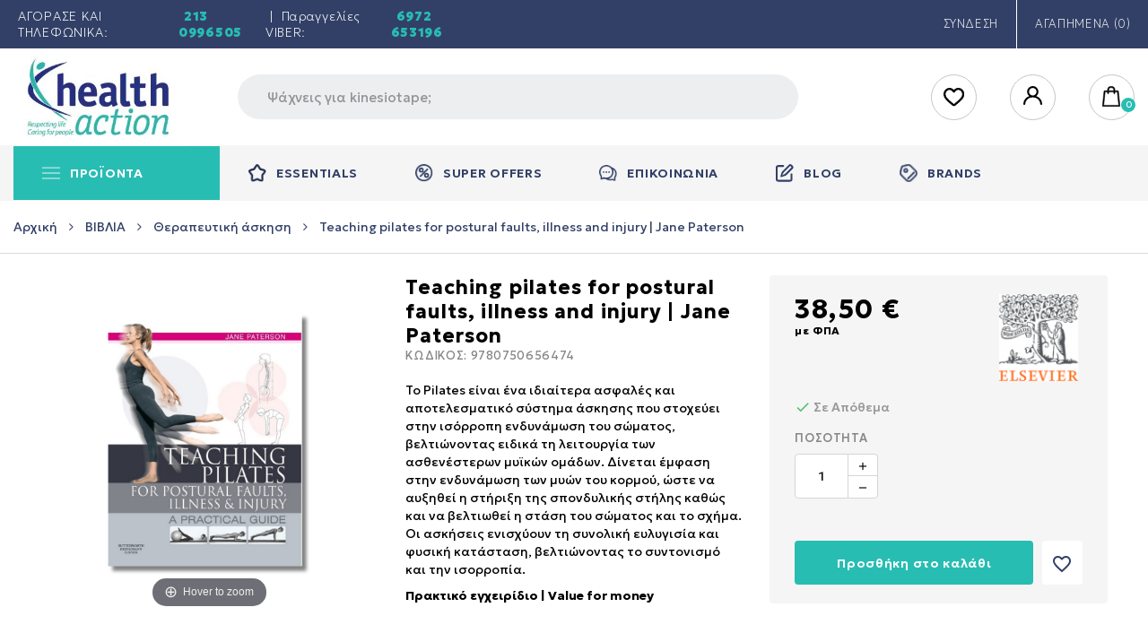

--- FILE ---
content_type: text/html; charset=utf-8
request_url: https://healthaction.gr/vivlia/therapeftikh-askhsh/teaching-pilates-for-postural-faults-illness-and-injury-jane-paterson.html
body_size: 42635
content:
<!doctype html>
<html lang="el"  class="" >

<head>
    
        


    <meta charset="utf-8">
	


    <meta http-equiv="x-ua-compatible" content="ie=edge">
	



  <link rel="canonical" href="https://healthaction.gr/vivlia/therapeftikh-askhsh/teaching-pilates-for-postural-faults-illness-and-injury-jane-paterson.html">

    <title>Teaching pilates for postural faults | Πρακτικό εγχειρίδιο</title>
    <meta name="description" content="Εφαρμόστε θεραπευτική άσκηση με Pilates, με αυτό το βιβλίο της Jane Paterson | Άμεσα διαθέσιμο | Αποστολή σε 1-2 εργάσιμες | Best Value for money">
    <meta name="keywords" content="pilates">
                <link rel="canonical" href="https://healthaction.gr/vivlia/therapeftikh-askhsh/teaching-pilates-for-postural-faults-illness-and-injury-jane-paterson.html">
        
            
	
		<meta property="og:title" content="Teaching pilates for postural faults | Πρακτικό εγχειρίδιο"/>
		<meta property="og:description" content="Εφαρμόστε θεραπευτική άσκηση με Pilates, με αυτό το βιβλίο της Jane Paterson | Άμεσα διαθέσιμο | Αποστολή σε 1-2 εργάσιμες | Best Value for money"/>
		<meta property="og:type" content="website"/>
		<meta property="og:url" content="https://healthaction.gr/vivlia/therapeftikh-askhsh/teaching-pilates-for-postural-faults-illness-and-injury-jane-paterson.html"/>
		<meta property="og:site_name" content="Healthaction"/>

			
    


    <meta name="viewport" content="width=device-width, initial-scale=1, maximum-scale=1">

<meta name="p:domain_verify" content="feafb3becaceb6f91d72674d5b5ea13b"/>

    <link rel="icon" type="image/vnd.microsoft.icon" href="https://healthaction.gr/img/favicon.ico?1741869329">
    <link rel="shortcut icon" type="image/x-icon" href="https://healthaction.gr/img/favicon.ico?1741869329">
    <link rel="preconnect" href="https://fonts.gstatic.com">
   

    

<link rel="preconnect" href="https://fonts.googleapis.com">
<link rel="preconnect" href="https://fonts.gstatic.com" crossorigin>
<link rel="preload" href="https://fonts.googleapis.com/css2?family=Geologica:wght@100..900&display=swap" as="style" onload="this.onload=null;this.rel='stylesheet'">
<noscript>
    <link rel="stylesheet" href="https://fonts.googleapis.com/css2?family=Geologica:wght@100..900&display=swap">
</noscript>

<link href="https://healthaction.gr/themes/leo_liquid/assets/css/header.css" rel="stylesheet" type="text/css">
<link href="https://healthaction.gr/themes/leo_liquid/assets/css/footer.css" rel="stylesheet" type="text/css">


    
	
	



    	

  <script type="text/javascript">
       		   	 		var blockwishlistController = "https:\/\/healthaction.gr\/module\/blockwishlist\/action";
		       		   	 		var btGapTag = {"tagContent":{"tracking_type":{"label":"tracking_type","value":"view_item"},"content_type":{"label":"content_type","value":"'product'"},"contents":{"label":"contents","value":[{"item_id":9350,"item_name":"Teaching pilates for postural faults, illness and injury | Jane Paterson ","currency":"EUR","item_category":"\u0398\u03b5\u03c1\u03b1\u03c0\u03b5\u03c5\u03c4\u03b9\u03ba\u03ae \u03ac\u03c3\u03ba\u03b7\u03c3\u03b7","price":38.5,"item_brand":"Elsevier"}]},"coupon_name":{"label":"coupon","value":"no_coupon"},"value":{"label":"value","value":38.5},"currency":{"label":"currency","value":"EUR"}},"elementCategoryProduct":"article.product-miniature","elementShipping":"input[type=radio]","elementPayment":".ps-shown-by-js","elementlogin":"button#submit-login","elementsignup":"div.no-account","elementWishCat":"button.wishlist-button-add","elementWishProd":"button.wishlist-button-add","gaId":"G-FQQWBX91R6","gaEnable":"1","bEnableUa":"","sUAcode":"","ajaxUrl":"https:\/\/healthaction.gr\/module\/ganalyticspro\/ajax","token":"564b1fe8dbe1260a409ff43fc692ad79","bRefund":false,"bPartialRefund":false,"bUseConsent":"","bConsentHtmlElement":"","bConsentHtmlElementSecond":"","iConsentConsentLvl":0,"referer":null,"acbIsInstalled":false,"tagCurrency":"EUR"};
		       		   	 		var cb_isDesktop = 1;
		       		   	 		var jolisearch = {"amb_joli_search_action":"https:\/\/healthaction.gr\/jolisearch","amb_joli_search_link":"https:\/\/healthaction.gr\/jolisearch","amb_joli_search_controller":"jolisearch","blocksearch_type":"top","show_cat_desc":0,"ga_acc":0,"id_lang":7,"url_rewriting":true,"use_autocomplete":2,"minwordlen":3,"l_products":"\u03a0\u03c1\u03bf\u03ca\u03cc\u03bd\u03c4\u03b1","l_manufacturers":"\u039a\u03b1\u03c4\u03b1\u03c3\u03ba\u03b5\u03c5\u03b1\u03c3\u03c4\u03ad\u03c2","l_categories":"\u039a\u03b1\u03c4\u03b7\u03b3\u03bf\u03c1\u03af\u03b5\u03c2","l_no_results_found":"\u0394\u03b5\u03bd \u03b2\u03c1\u03ad\u03b8\u03b7\u03ba\u03b1\u03bd \u03b1\u03c0\u03bf\u03c4\u03b5\u03bb\u03ad\u03c3\u03bc\u03b1\u03c4\u03b1. \u0394\u03bf\u03ba\u03b9\u03bc\u03ac\u03c3\u03c4\u03b5 \u03bc\u03b5 \u03ac\u03bb\u03bb\u03b1 \u03ba\u03c1\u03b9\u03c4\u03ae\u03c1\u03b9\u03b1 \u03b1\u03bd\u03b1\u03b6\u03ae\u03c4\u03b7\u03c3\u03b7\u03c2.","l_more_results":"\u03a0\u03b5\u03c1\u03b9\u03c3\u03c3\u03cc\u03c4\u03b5\u03c1\u03b1 \u03b1\u03c0\u03bf\u03c4\u03b5\u03bb\u03ad\u03c3\u03bc\u03b1\u03c4\u03b1 \u00bb","ENT_QUOTES":3,"search_ssl":true,"self":"\/var\/www\/vhosts\/healthaction.gr\/httpdocs\/modules\/ambjolisearch","position":{"my":"left top","at":"left bottom","collision":"flipfit none"},"classes":"ps17","display_manufacturer":"","display_category":""};
		       		   	 		var prestashop = {"cart":{"products":[],"totals":{"total":{"type":"total","label":"\u03a3\u03cd\u03bd\u03bf\u03bb\u03bf","amount":0,"value":"0,00\u00a0\u20ac"},"total_including_tax":{"type":"total","label":"\u03a3\u03cd\u03bd\u03bf\u03bb\u03bf (\u03b1\u03bd\u03b5\u03c5 \u03c6\u03cc\u03c1\u03c9\u03bd)","amount":0,"value":"0,00\u00a0\u20ac"},"total_excluding_tax":{"type":"total","label":"\u03a3\u03cd\u03bd\u03bf\u03bb\u03bf (\u03c7\u03c9\u03c1\u03af\u03c2 \u03a6.\u03a0.\u0391.)","amount":0,"value":"0,00\u00a0\u20ac"}},"subtotals":{"products":{"type":"products","label":"\u03a5\u03c0\u03bf\u03c3\u03cd\u03bd\u03bf\u03bb\u03bf","amount":0,"value":"0,00\u00a0\u20ac"},"discounts":null,"shipping":{"type":"shipping","label":"\u0391\u03c0\u03bf\u03c3\u03c4\u03bf\u03bb\u03ae","amount":0,"value":""},"tax":null},"products_count":0,"summary_string":"0 \u03b5\u03af\u03b4\u03b7","vouchers":{"allowed":1,"added":[]},"discounts":[],"minimalPurchase":0,"minimalPurchaseRequired":""},"currency":{"id":2,"name":"\u0395\u03c5\u03c1\u03ce","iso_code":"EUR","iso_code_num":"000","sign":"\u20ac"},"customer":{"lastname":null,"firstname":null,"email":null,"birthday":null,"newsletter":null,"newsletter_date_add":null,"optin":null,"website":null,"company":null,"siret":null,"ape":null,"is_logged":false,"gender":{"type":null,"name":null},"addresses":[]},"country":{"id_zone":9,"id_currency":0,"call_prefix":30,"iso_code":"GR","active":"1","contains_states":"1","need_identification_number":"0","need_zip_code":"1","zip_code_format":"NNNNN","display_tax_label":"1","name":"\u0395\u03bb\u03bb\u03ac\u03b4\u03b1","id":9},"language":{"name":"EL","iso_code":"el","locale":"el-GR","language_code":"el-gr","active":"1","is_rtl":"0","date_format_lite":"Y-m-d","date_format_full":"Y-m-d H:i:s","id":7},"page":{"title":"","canonical":"https:\/\/healthaction.gr\/vivlia\/therapeftikh-askhsh\/teaching-pilates-for-postural-faults-illness-and-injury-jane-paterson.html","meta":{"title":"Teaching pilates for postural faults | \u03a0\u03c1\u03b1\u03ba\u03c4\u03b9\u03ba\u03cc \u03b5\u03b3\u03c7\u03b5\u03b9\u03c1\u03af\u03b4\u03b9\u03bf","description":"\u0395\u03c6\u03b1\u03c1\u03bc\u03cc\u03c3\u03c4\u03b5 \u03b8\u03b5\u03c1\u03b1\u03c0\u03b5\u03c5\u03c4\u03b9\u03ba\u03ae \u03ac\u03c3\u03ba\u03b7\u03c3\u03b7 \u03bc\u03b5 Pilates, \u03bc\u03b5 \u03b1\u03c5\u03c4\u03cc \u03c4\u03bf \u03b2\u03b9\u03b2\u03bb\u03af\u03bf \u03c4\u03b7\u03c2 Jane Paterson | \u0386\u03bc\u03b5\u03c3\u03b1 \u03b4\u03b9\u03b1\u03b8\u03ad\u03c3\u03b9\u03bc\u03bf | \u0391\u03c0\u03bf\u03c3\u03c4\u03bf\u03bb\u03ae \u03c3\u03b5 1-2 \u03b5\u03c1\u03b3\u03ac\u03c3\u03b9\u03bc\u03b5\u03c2 | Best Value for money","keywords":"pilates","robots":"index"},"page_name":"product","body_classes":{"lang-el":true,"lang-rtl":false,"country-GR":true,"currency-EUR":true,"layout-full-width":true,"page-product":true,"tax-display-enabled":true,"page-customer-account":false,"product-id-9350":true,"product-Teaching pilates for postural faults, illness and injury | Jane Paterson":true,"product-id-category-699":true,"product-id-manufacturer-207":true,"product-id-supplier-0":true,"product-available-for-order":true},"admin_notifications":[],"password-policy":{"feedbacks":{"0":"\u03a0\u03bf\u03bb\u03cd \u03b1\u03b4\u03cd\u03bd\u03b1\u03bc\u03bf","1":"\u0391\u03b4\u03cd\u03bd\u03b1\u03bc\u03bf","2":"\u03bc\u03ad\u03c3\u03bf\u03c2 \u03cc\u03c1\u03bf\u03c2","3":"\u0399\u03c3\u03c7\u03c5\u03c1\u03cc","4":"\u03a0\u03bf\u03bb\u03cd \u03b9\u03c3\u03c7\u03c5\u03c1\u03cc","Straight rows of keys are easy to guess":"\u03a3\u03c5\u03bd\u03b5\u03c7\u03cc\u03bc\u03b5\u03bd\u03b5\u03c2 \u03c3\u03b5\u03b9\u03c1\u03ad\u03c2 \u03c0\u03bb\u03ae\u03ba\u03c4\u03c1\u03c9\u03bd \u03b5\u03af\u03bd\u03b1\u03b9 \u03b5\u03cd\u03ba\u03bf\u03bb\u03bf \u03bd\u03b1 \u03bc\u03b1\u03bd\u03c4\u03b5\u03c5\u03c4\u03bf\u03cd\u03bd","Short keyboard patterns are easy to guess":"\u03a3\u03cd\u03bd\u03c4\u03bf\u03bc\u03b1 \u03bc\u03bf\u03c4\u03af\u03b2\u03b1 \u03c0\u03bb\u03ae\u03ba\u03c4\u03c1\u03c9\u03bd \u03b5\u03af\u03bd\u03b1\u03b9 \u03b5\u03cd\u03ba\u03bf\u03bb\u03bf \u03bd\u03b1 \u03c4\u03b1 \u03bc\u03b1\u03bd\u03c4\u03ad\u03c8\u03bf\u03c5\u03bd.","Use a longer keyboard pattern with more turns":"\u03a7\u03c1\u03b7\u03c3\u03b9\u03bc\u03bf\u03c0\u03bf\u03af\u03b7\u03c3\u03b5 \u03bc\u03b5\u03b3\u03b1\u03bb\u03cd\u03c4\u03b5\u03c1\u03b1 \u03bc\u03bf\u03c4\u03af\u03b2\u03b1 \u03c0\u03bb\u03ae\u03ba\u03c4\u03c1\u03c9\u03bd \u03bc\u03b5 \u03c0\u03b5\u03c1\u03b9\u03c3\u03c3\u03cc\u03c4\u03b5\u03c1\u03b5\u03c2 \u03b1\u03bb\u03bb\u03b1\u03b3\u03ad\u03c2.","Repeats like \"aaa\" are easy to guess":"\u0395\u03c0\u03b1\u03bd\u03b1\u03bb\u03ae\u03c8\u03b5\u03b9\u03c2 \u03cc\u03c0\u03c9\u03c2 'aaa' \u03b5\u03af\u03bd\u03b1\u03b9 \u03b5\u03cd\u03ba\u03bf\u03bb\u03bf \u03bd\u03b1 \u03c4\u03b9\u03c2 \u03bc\u03b1\u03bd\u03c4\u03ad\u03c8\u03bf\u03c5\u03bd.","Repeats like \"abcabcabc\" are only slightly harder to guess than \"abc\"":"\u0395\u03c0\u03b1\u03bd\u03b1\u03bb\u03ae\u03c8\u03b5\u03b9\u03c2 \u03cc\u03c0\u03c9\u03c2 \"abcabcabc\" \u03b5\u03af\u03bd\u03b1\u03b9 \u03b5\u03bb\u03ac\u03c7\u03b9\u03c3\u03c4\u03b1 \u03b4\u03c5\u03c3\u03ba\u03bf\u03bb\u03cc\u03c4\u03b5\u03c1\u03b5\u03c2 \u03b1\u03c0\u03cc \u03c4\u03bf \"abc\"","Sequences like abc or 6543 are easy to guess":"\u0391\u03ba\u03bf\u03bb\u03bf\u03c5\u03b8\u03af\u03b5\u03c2 \u03cc\u03c0\u03c9\u03c2: \"abc\" \u03ae \"6543\" \u03b5\u03af\u03bd\u03b1\u03b9 \u03b5\u03cd\u03ba\u03bf\u03bb\u03b1 \u03c0\u03c1\u03bf\u03b2\u03bb\u03ad\u03c8\u03b9\u03bc\u03b5\u03c2","Recent years are easy to guess":"\u03a4\u03b5\u03bb\u03b5\u03c5\u03c4\u03b1\u03af\u03b1 \u03ad\u03c4\u03b7 \u03b5\u03af\u03bd\u03b1\u03b9 \u03b5\u03cd\u03ba\u03bf\u03bb\u03b1 \u03bd\u03b1 \u03c4\u03b1 \u03bc\u03b1\u03bd\u03c4\u03ad\u03c8\u03bf\u03c5\u03bd","Dates are often easy to guess":"\u0397\u03bc\u03b5\u03c1\u03bf\u03bc\u03b7\u03bd\u03af\u03b5\u03c2 \u03b5\u03af\u03bd\u03b1\u03b9 \u03c3\u03c5\u03c7\u03bd\u03ac \u03b5\u03cd\u03ba\u03bf\u03bb\u03b5\u03c2 \u03b3\u03b9\u03b1 \u03bd\u03b1 \u03c4\u03b9\u03c2 \u03bc\u03b1\u03bd\u03c4\u03ad\u03c8\u03bf\u03c5\u03bd","This is a top-10 common password":"\u0391\u03c5\u03c4\u03cc \u03b5\u03af\u03bd\u03b1\u03b9 \u03ad\u03bd\u03b1 top-10 \u03c3\u03c5\u03bd\u03b7\u03b8\u03b9\u03c3\u03bc\u03ad\u03bd\u03c9\u03bd \u03c3\u03c5\u03bd\u03b8\u03b7\u03bc\u03b1\u03c4\u03b9\u03ba\u03ce\u03bd","This is a top-100 common password":"\u0391\u03c5\u03c4\u03cc \u03b5\u03af\u03bd\u03b1\u03b9 \u03ad\u03bd\u03b1 top-100 \u03c3\u03c5\u03bd\u03b7\u03b8\u03b9\u03c3\u03bc\u03ad\u03bd\u03c9\u03bd \u03c3\u03c5\u03bd\u03b8\u03b7\u03bc\u03b1\u03c4\u03b9\u03ba\u03ce\u03bd","This is a very common password":"\u0391\u03c5\u03c4\u03cc \u03b5\u03af\u03bd\u03b1\u03b9 \u03c0\u03bf\u03bb\u03cd \u03c3\u03c5\u03bd\u03b7\u03b8\u03b9\u03c3\u03bc\u03ad\u03bd\u03bf \u03c3\u03c5\u03bd\u03b8\u03b7\u03bc\u03b1\u03c4\u03b9\u03ba\u03cc","This is similar to a commonly used password":"\u0391\u03c5\u03c4\u03cc \u03b5\u03af\u03bd\u03b1\u03b9 \u03c0\u03b1\u03c1\u03cc\u03bc\u03bf\u03b9\u03bf \u03bc\u03b5 \u03c3\u03cd\u03bd\u03b7\u03b8\u03b5\u03c2 \u03c3\u03c5\u03bd\u03b8\u03b7\u03bc\u03b1\u03c4\u03b9\u03ba\u03cc","A word by itself is easy to guess":"\u039c\u03b9\u03b1 \u03bb\u03ad\u03be\u03b7 \u03b1\u03c0\u03cc \u03bc\u03cc\u03bd\u03b7 \u03c4\u03b7\u03c2 \u03b5\u03af\u03bd\u03b1\u03b9 \u03b5\u03cd\u03ba\u03bf\u03bb\u03bf \u03bd\u03b1 \u03bc\u03b1\u03bd\u03c4\u03ad\u03c8\u03b5\u03b9","Names and surnames by themselves are easy to guess":"\u039f\u03bd\u03cc\u03bc\u03b1\u03c4\u03b1 \u03ba\u03b1\u03b9 \u03b5\u03c0\u03ce\u03bd\u03c5\u03bc\u03b1 \u03b1\u03c0\u03cc \u03bc\u03cc\u03bd\u03b1 \u03c4\u03bf\u03c5\u03c2, \u03b5\u03af\u03bd\u03b1\u03b9 \u03b5\u03cd\u03ba\u03bf\u03bb\u03bf \u03bd\u03b1 \u03c4\u03b1 \u03bc\u03b1\u03bd\u03c4\u03ad\u03c8\u03bf\u03c5\u03bd","Common names and surnames are easy to guess":"\u039a\u03bf\u03b9\u03bd\u03ac \u03bf\u03bd\u03cc\u03bc\u03b1\u03c4\u03b1 \u03ba\u03b1\u03b9 \u03b5\u03c0\u03ce\u03bd\u03c5\u03bc\u03b1 \u03b5\u03af\u03bd\u03b1\u03b9 \u03b5\u03cd\u03ba\u03bf\u03bb\u03bf \u03bd\u03b1 \u03c4\u03b1 \u03bc\u03b1\u03bd\u03c4\u03ad\u03c8\u03bf\u03c5\u03bd.","Use a few words, avoid common phrases":"\u03a7\u03c1\u03b7\u03c3\u03b9\u03bc\u03bf\u03c0\u03bf\u03b9\u03ae\u03c3\u03c4\u03b5 \u03bb\u03af\u03b3\u03b5\u03c2 \u03bb\u03ad\u03be\u03b5\u03b9\u03c2, \u03b1\u03c0\u03bf\u03c6\u03cd\u03b3\u03b5\u03c4\u03b5 \u03ba\u03bf\u03b9\u03bd\u03ad\u03c2 \u03c6\u03c1\u03ac\u03c3\u03b5\u03b9\u03c2","No need for symbols, digits, or uppercase letters":"\u0394\u03b5\u03bd \u03c5\u03c0\u03ac\u03c1\u03c7\u03b5\u03b9 \u03b1\u03bd\u03ac\u03b3\u03ba\u03b7 \u03b3\u03b9\u03b1 \u03c3\u03cd\u03bc\u03b2\u03bf\u03bb\u03b1, \u03c8\u03b7\u03c6\u03af\u03b1 \u03ae \u03ba\u03b5\u03c6\u03b1\u03bb\u03b1\u03af\u03b1 \u03b3\u03c1\u03ac\u03bc\u03bc\u03b1\u03c4\u03b1","Avoid repeated words and characters":"\u0391\u03c0\u03bf\u03c6\u03cd\u03b3\u03b5\u03c4\u03b5 \u03b5\u03c0\u03b1\u03bd\u03b1\u03bb\u03b1\u03bc\u03b2\u03b1\u03bd\u03cc\u03bc\u03b5\u03bd\u03b5\u03c2 \u03bb\u03ad\u03be\u03b5\u03b9\u03c2 \u03ba\u03b1\u03b9 \u03c7\u03b1\u03c1\u03b1\u03ba\u03c4\u03ae\u03c1\u03b5\u03c2","Avoid sequences":"\u0391\u03c0\u03bf\u03c6\u03cd\u03b3\u03b5\u03c4\u03b5 \u03b1\u03ba\u03bf\u03bb\u03bf\u03c5\u03b8\u03af\u03b5\u03c2","Avoid recent years":"\u0391\u03c0\u03bf\u03c6\u03cd\u03b3\u03b5\u03c4\u03b5 \u03c0\u03c1\u03cc\u03c3\u03c6\u03b1\u03c4\u03b1 \u03ad\u03c4\u03b7","Avoid years that are associated with you":"\u0391\u03c0\u03bf\u03c6\u03cd\u03b3\u03b5\u03c4\u03b5 \u03ad\u03c4\u03b7 \u03c0\u03bf\u03c5 \u03c3\u03c7\u03b5\u03c4\u03af\u03b6\u03bf\u03bd\u03c4\u03b1\u03b9 \u03bc\u03b5 \u03c3\u03b1\u03c2","Avoid dates and years that are associated with you":"\u0391\u03c0\u03bf\u03c6\u03cd\u03b3\u03b5\u03c4\u03b5 \u03b7\u03bc\u03b5\u03c1\u03bf\u03bc\u03b7\u03bd\u03af\u03b5\u03c2 \u03ba\u03b1\u03b9 \u03c4\u03b1 \u03ad\u03c4\u03b7 \u03c0\u03bf\u03c5 \u03c3\u03c7\u03b5\u03c4\u03af\u03b6\u03bf\u03bd\u03c4\u03b1\u03b9 \u03bc\u03b5 \u03c3\u03b1\u03c2","Capitalization doesn't help very much":"\u03a4\u03bf \u03ba\u03b5\u03c6\u03b1\u03bb\u03b1\u03af\u03bf \u03b3\u03c1\u03ac\u03bc\u03bc\u03b1 \u03b4\u03b5\u03bd \u03b2\u03bf\u03b7\u03b8\u03ac \u03c0\u03ac\u03c1\u03b1 \u03c0\u03bf\u03bb\u03cd","All-uppercase is almost as easy to guess as all-lowercase":"\u038c\u03bb\u03b1 \u03ba\u03b5\u03c6\u03b1\u03bb\u03b1\u03af\u03b1 \u03b5\u03af\u03bd\u03b1\u03b9 \u03c3\u03c7\u03b5\u03b4\u03cc\u03bd \u03c4\u03cc\u03c3\u03bf \u03b5\u03cd\u03ba\u03bf\u03bb\u03bf \u03cc\u03c0\u03c9\u03c2 \u03cc\u03bb\u03b1 \u03c0\u03b5\u03b6\u03ac","Reversed words aren't much harder to guess":"\u0391\u03bd\u03c4\u03b9\u03c3\u03c4\u03c1\u03b1\u03bc\u03ad\u03bd\u03b5\u03c2 \u03bb\u03ad\u03be\u03b5\u03b9\u03c2 \u03b4\u03b5\u03bd \u03b5\u03af\u03bd\u03b1\u03b9 \u03c0\u03bf\u03bb\u03cd \u03b4\u03cd\u03c3\u03ba\u03bf\u03bb\u03bf \u03bd\u03b1 \u03c4\u03b9\u03c2 \u03bc\u03b1\u03bd\u03c4\u03ad\u03c8\u03bf\u03c5\u03bd","Predictable substitutions like '@' instead of 'a' don't help very much":"\u03a0\u03c1\u03bf\u03b2\u03bb\u03ad\u03c8\u03b9\u03bc\u03b5\u03c2 \u03b1\u03bd\u03c4\u03b9\u03ba\u03b1\u03c4\u03b1\u03c3\u03c4\u03ac\u03c3\u03b5\u03b9\u03c2 \u03cc\u03c0\u03c9\u03c2 \u03c4\u03bf \"@\" \u03b1\u03bd\u03c4\u03af \u03c4\u03bf\u03c5 \"\u03b1\" \u03b4\u03b5\u03bd \u03b2\u03bf\u03b7\u03b8\u03bf\u03cd\u03bd \u03ba\u03b1\u03b9 \u03c0\u03bf\u03bb\u03cd","Add another word or two. Uncommon words are better.":"\u03a0\u03c1\u03bf\u03c3\u03b8\u03ad\u03c3\u03c4\u03b5 \u03b1\u03ba\u03cc\u03bc\u03b1 \u03bc\u03b9\u03b1 \u03bb\u03ad\u03be\u03b7 \u03ae \u03b4\u03cd\u03bf. \u0391\u03c3\u03c5\u03bd\u03ae\u03b8\u03b9\u03c3\u03c4\u03b5\u03c2 \u03bb\u03ad\u03be\u03b5\u03b9\u03c2 \u03b5\u03af\u03bd\u03b1\u03b9 \u03c0\u03c1\u03bf\u03c4\u03b9\u03bc\u03cc\u03c4\u03b5\u03c1\u03b5\u03c2."}}},"shop":{"name":"Healthaction","logo":"https:\/\/healthaction.gr\/modules\/wkwebp\/views\/img\/store\/logo.webp","stores_icon":"https:\/\/healthaction.gr\/img\/logo_stores.png","favicon":"https:\/\/healthaction.gr\/img\/favicon.ico"},"core_js_public_path":"\/themes\/","urls":{"base_url":"https:\/\/healthaction.gr\/","current_url":"https:\/\/healthaction.gr\/vivlia\/therapeftikh-askhsh\/teaching-pilates-for-postural-faults-illness-and-injury-jane-paterson.html","shop_domain_url":"https:\/\/healthaction.gr","img_ps_url":"https:\/\/healthaction.gr\/img\/","img_cat_url":"https:\/\/healthaction.gr\/img\/c\/","img_lang_url":"https:\/\/healthaction.gr\/img\/l\/","img_prod_url":"https:\/\/healthaction.gr\/img\/p\/","img_manu_url":"https:\/\/healthaction.gr\/img\/m\/","img_sup_url":"https:\/\/healthaction.gr\/img\/su\/","img_ship_url":"https:\/\/healthaction.gr\/img\/s\/","img_store_url":"https:\/\/healthaction.gr\/img\/st\/","img_col_url":"https:\/\/healthaction.gr\/img\/co\/","img_url":"https:\/\/healthaction.gr\/themes\/leo_liquid\/assets\/img\/","css_url":"https:\/\/healthaction.gr\/themes\/leo_liquid\/assets\/css\/","js_url":"https:\/\/healthaction.gr\/themes\/leo_liquid\/assets\/js\/","pic_url":"https:\/\/healthaction.gr\/upload\/","theme_assets":"https:\/\/healthaction.gr\/themes\/leo_liquid\/assets\/","theme_dir":"https:\/\/healthaction.gr\/themes\/leo_liquid\/","pages":{"address":"https:\/\/healthaction.gr\/dieythinsi","addresses":"https:\/\/healthaction.gr\/dieythinseis","authentication":"https:\/\/healthaction.gr\/syndesh","manufacturer":"https:\/\/healthaction.gr\/kataskeyastes","cart":"https:\/\/healthaction.gr\/kalathi","category":"https:\/\/healthaction.gr\/index.php?controller=category","cms":"https:\/\/healthaction.gr\/index.php?controller=cms","contact":"https:\/\/healthaction.gr\/epikoinwnia","discount":"https:\/\/healthaction.gr\/ekptwsh","guest_tracking":"https:\/\/healthaction.gr\/anixneysh-episkepth","history":"https:\/\/healthaction.gr\/istoriko-paraggeliwn","identity":"https:\/\/healthaction.gr\/taytothta","index":"https:\/\/healthaction.gr\/","my_account":"https:\/\/healthaction.gr\/logariasmos-mou","order_confirmation":"https:\/\/healthaction.gr\/epibebaiwsh-paraggelias","order_detail":"https:\/\/healthaction.gr\/index.php?controller=order-detail","order_follow":"https:\/\/healthaction.gr\/anixneysh-paraggelias","order":"https:\/\/healthaction.gr\/paraggelia","order_return":"https:\/\/healthaction.gr\/index.php?controller=order-return","order_slip":"https:\/\/healthaction.gr\/pistwtiko-deltio","pagenotfound":"https:\/\/healthaction.gr\/selida-den-vrethike","password":"https:\/\/healthaction.gr\/anaktisi-sinthimatikou","pdf_invoice":"https:\/\/healthaction.gr\/index.php?controller=pdf-invoice","pdf_order_return":"https:\/\/healthaction.gr\/index.php?controller=pdf-order-return","pdf_order_slip":"https:\/\/healthaction.gr\/index.php?controller=pdf-order-slip","prices_drop":"https:\/\/healthaction.gr\/prosfores","product":"https:\/\/healthaction.gr\/index.php?controller=product","registration":"https:\/\/healthaction.gr\/index.php?controller=registration","search":"https:\/\/healthaction.gr\/index.php?controller=search","sitemap":"https:\/\/healthaction.gr\/xarths-istotopou","stores":"https:\/\/healthaction.gr\/katasthmata","supplier":"https:\/\/healthaction.gr\/promitheutis","new_products":"https:\/\/healthaction.gr\/nea-proionta","brands":"https:\/\/healthaction.gr\/kataskeyastes","register":"https:\/\/healthaction.gr\/index.php?controller=registration","order_login":"https:\/\/healthaction.gr\/paraggelia?login=1"},"alternative_langs":[],"actions":{"logout":"https:\/\/healthaction.gr\/?mylogout="},"no_picture_image":{"bySize":{"cart_default":{"url":"https:\/\/healthaction.gr\/img\/p\/el-default-cart_default.jpg","width":80,"height":80},"small_default":{"url":"https:\/\/healthaction.gr\/img\/p\/el-default-small_default.jpg","width":100,"height":100},"home_default":{"url":"https:\/\/healthaction.gr\/img\/p\/el-default-home_default.jpg","width":400,"height":400},"medium_default":{"url":"https:\/\/healthaction.gr\/img\/p\/el-default-medium_default.jpg","width":600,"height":600},"large_default":{"url":"https:\/\/healthaction.gr\/img\/p\/el-default-large_default.jpg","width":1000,"height":1000}},"small":{"url":"https:\/\/healthaction.gr\/img\/p\/el-default-cart_default.jpg","width":80,"height":80},"medium":{"url":"https:\/\/healthaction.gr\/img\/p\/el-default-home_default.jpg","width":400,"height":400},"large":{"url":"https:\/\/healthaction.gr\/img\/p\/el-default-large_default.jpg","width":1000,"height":1000},"legend":""}},"configuration":{"display_taxes_label":true,"display_prices_tax_incl":true,"is_catalog":false,"show_prices":true,"opt_in":{"partner":false},"quantity_discount":{"type":"discount","label":"\u0388\u03ba\u03c0\u03c4\u03c9\u03c3\u03b7 \u03c0\u03bf\u03c3\u03cc\u03c4\u03b7\u03c4\u03b1\u03c2"},"voucher_enabled":1,"return_enabled":0},"field_required":[],"breadcrumb":{"links":[{"title":"\u0391\u03c1\u03c7\u03b9\u03ba\u03ae","url":"https:\/\/healthaction.gr\/"},{"title":"\u0392\u0399\u0392\u039b\u0399\u0391","url":"https:\/\/healthaction.gr\/vivlia\/"},{"title":"\u0398\u03b5\u03c1\u03b1\u03c0\u03b5\u03c5\u03c4\u03b9\u03ba\u03ae \u03ac\u03c3\u03ba\u03b7\u03c3\u03b7","url":"https:\/\/healthaction.gr\/vivlia\/therapeftikh-askhsh\/"},{"title":"Teaching pilates for postural faults, illness and injury | Jane Paterson","url":"https:\/\/healthaction.gr\/vivlia\/therapeftikh-askhsh\/teaching-pilates-for-postural-faults-illness-and-injury-jane-paterson.html"}],"count":4},"link":{"protocol_link":"https:\/\/","protocol_content":"https:\/\/"},"time":1769771681,"static_token":"564b1fe8dbe1260a409ff43fc692ad79","token":"83ef9d431f7f1f0dc658421817784e1e","debug":false};
		       		   	 		var productsAlreadyTagged = [];
		       		   	 		var psemailsubscription_subscription = "https:\/\/healthaction.gr\/module\/ps_emailsubscription\/subscription";
		       		   	 		var removeFromWishlistUrl = "https:\/\/healthaction.gr\/module\/blockwishlist\/action?action=deleteProductFromWishlist";
		       		   	 		var wishlistAddProductToCartUrl = "https:\/\/healthaction.gr\/module\/blockwishlist\/action?action=addProductToCart";
		       		   	 		var wishlistUrl = "https:\/\/healthaction.gr\/module\/blockwishlist\/view";
		      </script>
<script type="text/javascript">
	var choosefile_text = "Επιλέξτε αρχείο";
	var turnoff_popup_text = "Μην εμφανίσετε ξανά αυτό το αναδυόμενο παράθυρο";

	var size_item_quickview = 90;
	var style_scroll_quickview = 'horizontal';
	
	var size_item_page = 109;
	var style_scroll_page = 'horizontal';
	
	var size_item_quickview_attr = 90;	
	var style_scroll_quickview_attr = 'horizontal';
	
	var size_item_popup = 166;
	var style_scroll_popup = 'vertical';
</script>

		<link rel="stylesheet" href="https://healthaction.gr/themes/leo_liquid/assets/css/theme.css" media="all">
		<link rel="stylesheet" href="https://healthaction.gr/modules/custombanners/views/css/lib/swiper5.css" media="all">
		<link rel="stylesheet" href="https://healthaction.gr/modules/custombanners/views/css/front.css" media="all">
		<link rel="stylesheet" href="https://healthaction.gr/modules/custombanners/views/css/custom.css" media="all">
		<link rel="stylesheet" href="https://healthaction.gr/modules/paypal/views/css/paypal_fo.css" media="all">
		<link rel="stylesheet" href="https://healthaction.gr/modules/ps_searchbar/ps_searchbar.css" media="all">
		<link rel="stylesheet" href="https://healthaction.gr/modules/creativeelements/views/css/frontend.min.css?v=2.11.0" media="all">
		<link rel="stylesheet" href="https://healthaction.gr/modules/creativeelements/views/css/ce/1010000.css?v=1754562363" media="all">
		<link rel="stylesheet" href="https://healthaction.gr/modules/creativeelements/views/css/ce/1170701.css?v=1756381020" media="all">
		<link rel="stylesheet" href="https://healthaction.gr/modules/creativeelements/views/css/ce/3170701.css?v=1762342352" media="all">
		<link rel="stylesheet" href="https://fonts.googleapis.com/css?family=Geologica:100,100italic,200,200italic,300,300italic,400,400italic,500,500italic,600,600italic,700,700italic,800,800italic,900,900italic&amp;display=swap&amp;subset=greek" media="all">
		<link rel="stylesheet" href="https://healthaction.gr/modules/creativeelements/views/lib/font-awesome/css/solid.min.css?v=6.2.0" media="all">
		<link rel="stylesheet" href="https://healthaction.gr/modules/creativeelements/views/lib/font-awesome/css/regular.min.css?v=6.2.0" media="all">
		<link rel="stylesheet" href="https://healthaction.gr/modules/creativeelements/views/lib/font-awesome/css/brands.min.css?v=6.4.2" media="all">
		<link rel="stylesheet" href="https://healthaction.gr/modules/creativeelements/views/lib/swiper/css/swiper.min.css?v=11.1.10" media="all">
		<link rel="stylesheet" href="https://healthaction.gr/modules/creativeelements/views/lib/ceicons/ceicons.min.css?v=2.11.0" media="all">
		<link rel="stylesheet" href="https://healthaction.gr/modules/creativeelements/views/lib/font-awesome/css/v4-shims.min.css?v=6.2.0" media="all">
		<link rel="stylesheet" href="https://healthaction.gr/modules/ets_megamenu/views/css/megamenu.css" media="all">
		<link rel="stylesheet" href="https://healthaction.gr/modules/ets_megamenu/views/css/fix16.css" media="all">
		<link rel="stylesheet" href="https://healthaction.gr/modules/ets_megamenu/views/css/layout1.css" media="all">
		<link rel="stylesheet" href="https://healthaction.gr/modules/ets_megamenu/views/css/mobile_floating.css" media="all">
		<link rel="stylesheet" href="https://healthaction.gr/modules/ets_megamenu/views/css/cache.css" media="all">
		<link rel="stylesheet" href="https://healthaction.gr/modules/ybc_blog/views/css/blog_all.css" media="all">
		<link rel="stylesheet" href="https://healthaction.gr/modules/ybc_blog/views/css/slick.css" media="all">
		<link rel="stylesheet" href="https://healthaction.gr/modules/ybc_blog/views/css/product.css" media="all">
		<link rel="stylesheet" href="https://healthaction.gr/modules/ybc_blog/views/css/custom.css" media="all">
		<link rel="stylesheet" href="https://healthaction.gr/modules/ets_payment_with_fee/views/css/frontend.css" media="all">
		<link rel="stylesheet" href="https://healthaction.gr/modules/ambjolisearch/views/css/jolisearch-common.css" media="all">
		<link rel="stylesheet" href="https://healthaction.gr/modules/ambjolisearch/views/css/jolisearch-finder.css" media="all">
		<link rel="stylesheet" href="https://healthaction.gr/js/jquery/ui/themes/base/minified/jquery-ui.min.css" media="all">
		<link rel="stylesheet" href="https://healthaction.gr/js/jquery/ui/themes/base/minified/jquery.ui.theme.min.css" media="all">
		<link rel="stylesheet" href="https://healthaction.gr/modules/blockwishlist/public/wishlist.css" media="all">
		<link rel="stylesheet" href="https://healthaction.gr/themes/leo_liquid/assets/css/global.css" media="all">
		<link rel="stylesheet" href="https://healthaction.gr/themes/leo_liquid/assets/css/global.css" media="all">
		<link rel="stylesheet" href="https://healthaction.gr/themes/leo_liquid/assets/css/global.css" media="all">
		<link rel="stylesheet" href="https://healthaction.gr/themes/leo_liquid/assets/css/pages/home-page.css" media="all">
		<link rel="stylesheet" href="https://healthaction.gr/themes/leo_liquid/assets/css/pages/product-page.css" media="all">
	
	


	<script>
			var ceFrontendConfig = {"environmentMode":{"edit":false,"wpPreview":false},"is_rtl":false,"breakpoints":{"xs":0,"sm":480,"md":768,"lg":1025,"xl":1440,"xxl":1600},"version":"2.11.0","urls":{"assets":"\/modules\/creativeelements\/views\/"},"productQuickView":0,"settings":{"page":[],"general":{"elementor_global_image_lightbox":"1","elementor_lightbox_enable_counter":"yes","elementor_lightbox_enable_fullscreen":"yes","elementor_lightbox_enable_zoom":"yes","elementor_lightbox_title_src":"title","elementor_lightbox_description_src":"caption"},"editorPreferences":[]},"post":{"id":"9350030701","title":"Teaching%20pilates%20for%20postural%20faults%2C%20illness%20and%20injury%20%7C%20Jane%20Paterson","excerpt":""}};
		</script>
        <link rel="preload" href="/modules/creativeelements/views/lib/ceicons/fonts/ceicons.woff2?8goggd" as="font" type="font/woff2" crossorigin>
        	



    
<!-- Magic Zoom Plus Prestashop module version v5.10.0 [v1.6.92:v5.3.7] -->
<script type="text/javascript">window["mgctlbx$Pltm"] = "Prestashop";</script>
<link type="text/css" href="/modules/magiczoomplus/views/css/magicscroll.css" rel="stylesheet" media="screen" />
<script type="text/javascript" src="/modules/magiczoomplus/views/js/magicscroll.js"></script>
<script type="text/javascript">
	MagicScrollOptions = {
		'width':'auto',
		'height':'auto',
		'orientation':'horizontal',
		'mode':'scroll',
		'items':'3',
		'speed':600,
		'autoplay':0,
		'loop':'infinite',
		'step':'auto',
		'arrows':'inside',
		'pagination':false,
		'easing':'cubic-bezier(.8, 0, .5, 1)',
		'scrollOnWheel':'auto',
		'lazy-load':false
	}
</script>

<!-- Magic Zoom Plus Prestashop module version v5.10.0 [v1.6.92:v5.3.7] -->
<script type="text/javascript">window["mgctlbx$Pltm"] = "Prestashop";</script>
<link type="text/css" href="/modules/magiczoomplus/views/css/magiczoomplus.css" rel="stylesheet" media="screen" />
<link type="text/css" href="/modules/magiczoomplus/views/css/magiczoomplus.module.css" rel="stylesheet" media="screen" />
<script type="text/javascript" src="/modules/magiczoomplus/views/js/magiczoomplus.js"></script>
<script type="text/javascript" src="/modules/magiczoomplus/views/js/magictoolbox.utils.js"></script>
<script type="text/javascript">
	var mzOptions = {
		'zoomWidth':'auto',
		'zoomHeight':'auto',
		'zoomPosition':'right',
		'zoomDistance':15,
		'selectorTrigger':'click',
		'transitionEffect':true,
		'lazyZoom':false,
		'rightClick':false,
		'cssClass':'',
		'zoomMode':'zoom',
		'zoomOn':'hover',
		'upscale':true,
		'smoothing':true,
		'variableZoom':false,
		'zoomCaption':'off',
		'expand':'window',
		'expandZoomMode':'zoom',
		'expandZoomOn':'click',
		'expandCaption':true,
		'closeOnClickOutside':true,
		'hint':'once',
		'textHoverZoomHint':'Hover to zoom',
		'textClickZoomHint':'Click to zoom',
		'textExpandHint':'Click to expand',
		'textBtnClose':'Close',
		'textBtnNext':'Next',
		'textBtnPrev':'Previous'
	}
</script>
<script type="text/javascript">
	var mzMobileOptions = {
		'zoomMode':'off',
		'textHoverZoomHint':'Touch to zoom',
		'textClickZoomHint':'Double tap or pinch to zoom',
		'textExpandHint':'Tap to expand'
	}
</script>

<script type="text/javascript">
    var isPrestaShop15x = true;
    var isPrestaShop1541 = true;
    var isPrestaShop156x = true;
    var isPrestaShop16x = true;
    var isPrestaShop17x = true;
    var mEvent = 'click';
    var originalLayout = false;
    var m360AsPrimaryImage = true && (typeof(window['Magic360']) != 'undefined');
    var useMagicScroll = true;
    var scrollItems = 3;
    var isProductMagicScrollStopped = true;
    var doWaitForMagicScrollToStart = false;
    MagicScrollOptions['onReady'] = function(id) {
        //console.log('MagicScroll onReady: ', id);
        if (id == 'MagicToolboxSelectors9350') {
            isProductMagicScrollStopped = false;
            doWaitForMagicScrollToStart = false;
        }
    }
    MagicScrollOptions['onStop'] = function(id) {
        //console.log('MagicScroll onStop: ', id);
        if (id == 'MagicToolboxSelectors9350') {
            isProductMagicScrollStopped = true;
        }
    }

    var isProductMagicZoomReady = false;
    var allowHighlightActiveSelectorOnUpdate = true;
    mzOptions['onZoomReady'] = function(id) {
        //console.log('MagicZoomPlus onZoomReady: ', id);
        if (id == 'MagicZoomPlusImageMainImage') {
            isProductMagicZoomReady = true;
        }
    }
    mzOptions['onUpdate'] = function(id, oldA, newA) {
        //console.log('MagicZoomPlus onUpdate: ', id);
        if (allowHighlightActiveSelectorOnUpdate) {
            mtHighlightActiveSelector(newA);
        }
        allowHighlightActiveSelectorOnUpdate = true;
    }


</script>
<script type="text/javascript" src="/modules/magiczoomplus/views/js/product17.js"></script>

<script type="text/javascript" src="/modules/magiczoomplus/views/js/switch.js"></script>
<script type="text/javascript">
    var Days_text = 'Day(s)';
    var Hours_text = 'Hr(s)';
    var Mins_text = 'Min(s)';
    var Sec_text = 'Sec(s)';
</script>   
<script type="text/javascript">
var unlike_text ="Unlike this post";
var like_text ="Like this post";
var baseAdminDir ='//';
var ybc_blog_product_category ='0';
var ybc_blog_polls_g_recaptcha = false;
</script>
 

<script id="fabfacebookpixel_script" type="application/json">
	{
		"fabFacebookPixelAddToCartUrl": "https://healthaction.gr/module/fabfacebookpixel/addtocart?ajax=1",
		"fabFacebookPixelExecutorUrl": "https://healthaction.gr/module/fabfacebookpixel/executor?ajax=1",
		"facebookPixelId": "774655736061024",
		"isPixelEnabled": "1",
		"iubendaIntegration": "0",
		"customerGroups": "Visitor",
		"defaultCustomerGroup": "",
		"events": [
																				{
				"type": "ViewContent",
				"params": {
					"content_type": "product",
					"id_product": "9350",
					"content_ids": ["9350"],
					"content_name": "Teaching pilates for postural faults, illness and injury | Jane Paterson",
					"content_category": "Θεραπευτική άσκηση",
					"value": "38.50",
					"canonical_url": "https://healthaction.gr/vivlia/therapeftikh-askhsh/teaching-pilates-for-postural-faults-illness-and-injury-jane-paterson.html",
					"description": "Βασικά χαρακτηριστικά  περιγράφει τις βασικές αρχές των ασκήσεων με φυσικούς όρους περιγράφει τη θεραπεία κοινών ιατρικών καταστάσεων παρέχει ένα εγχειρίδιο για όσους ασκούν επαγγέλματα θεραπευτικής φροντίδας υγείας  Table of Contents Chapter 1 Good posture and how it can be achieved Introduction, Good erect posture, Postural faults, Useful tests, Tables of exercises for addressing postural faults  Chapter 2 Common medical conditions and problems Eating disorders, Obesity, Chronic fatigue syndrome, Epilepsy, Multiple sclerosis, Parkinson`s disease, Diabetes mellitus, Thyroid disease, Osteoporosis, Osteoarthritis, Rheumatoid arthritis , Psoriatic arthritis, Gout, Hypertension, Coronary heart disease, Cerebrovascular disease, Chronic obstructive pulmonary disease, Asthma, Gastrointestinal problems, Neck problems, Back problems, Hip problems, Knee problems, Lower leg problems, Ankle and foot problems  Chapter 3 Anatomy review – torso, lower limbs and feet: Thoracic cage, Vertebral column, Pelvic girdle, Hip joint, Knee joint, Ankle joint and foot  Chapter 4 Exercises for core stabilization and efficient movement: Prerequisite preparatory exercises, Basic core strengthening exercises  Chapter 5 Anatomy review – the upper limb: Pectoral girdle, Elbow joint, Wrist joint Chapter 6 Upper body, stretching and overall joint mobilization exercises: Exercise list, Basic upper body exercises Stretching, joint mobilization and exercises to improve foot alignment, mobility and strength  Chapter 7 The teaching process While the learner is doingthe exercise, Instruction, Further ways to improve your teaching Chapter 8 Health and safety Safe, effective practice, The working space Appendix 1 Sample client record form Appendix 2 Sample postural assessment form Appendix 3 Suggested further reading on anatomy",
					"product_price": "38.50",
					"currency": "EUR",
					"customer_groups": "Visitor",
					"default_customer_group": ""
				}
			},
																															{
				"type": "PageView",
				"params": {
					"customerGroups": "Visitor",
					"defaultCustomerGroup": ""
				}
			}
			]
	}
</script>

					<script async src="https://www.googletagmanager.com/gtag/js?id=G-FQQWBX91R6"></script>

<script type="text/javascript">
    var ets_cookie_module_name = '';
    var ets_cookie_id_payment_method =0;
    var ets_cookie_payment_option = '';
    var label_payment_fee = "Έξτρα χρέωση";
</script><!-- MailerLite Universal -->
<script>
    
    (function(w,d,e,u,f,l,n){w[f]=w[f]||function(){(w[f].q=w[f].q||[])
    .push(arguments);},l=d.createElement(e),l.async=1,l.src=u,
            n=d.getElementsByTagName(e)[0],n.parentNode.insertBefore(l,n);})
    (window,document,'script','https://assets.mailerlite.com/js/universal.js','ml');
    ml('account', '88961');
    ml('enablePopups', 'true');
    
</script>
<!-- End MailerLite Universal -->




    <script src="https://www.google.com/recaptcha/api.js" async defer></script>



<script type="text/javascript">
    var appoInit=document.createElement('script');
    var appoS=document.getElementsByTagName('script')[0];
    appoInit.type='text/javascript';
    appoInit.src='https://www.appocalypsis.com/loader/init/kKPFFP.js';
    appoInit.async=true;
    appoS.parentNode.insertBefore(appoInit, appoS);
</script>



<script>
window.addEventListener('load', function() {
    setTimeout(function() {
        // Hotjar Tracking Code for https://healthaction.gr/
        (function(h,o,t,j,a,r){
            h.hj=h.hj||function(){(h.hj.q=h.hj.q||[]).push(arguments)};
            h._hjSettings={hjid:1055710,hjsv:6};
            a=o.getElementsByTagName('head')[0];
            r=o.createElement('script');r.async=1;
            r.src=t+h._hjSettings.hjid+j+h._hjSettings.hjsv;
            a.appendChild(r);
        })(window,document,'https://static.hotjar.com/c/hotjar-','.js?sv=');
    }, 3000); // Delay Hotjar by 3 seconds
});
</script>




<!-- Google Tag Manager -->
<script>(function(w,d,s,l,i){w[l]=w[l]||[];w[l].push({'gtm.start':
new Date().getTime(),event:'gtm.js'});var f=d.getElementsByTagName(s)[0],
j=d.createElement(s),dl=l!='dataLayer'?'&l='+l:'';j.async=true;j.src=
'https://www.googletagmanager.com/gtm.js?id='+i+dl;f.parentNode.insertBefore(j,f);
})(window,document,'script','dataLayer','GTM-K2VJ6XX');</script>
<!-- End Google Tag Manager -->



<script>
window.addEventListener('load', function() {
    setTimeout(function() {
        // Hotjar Tracking Code
        (function(h,o,t,j,a,r){
            h.hj=h.hj||function(){(h.hj.q=h.hj.q||[]).push(arguments)};
            h._hjSettings={hjid:1055710,hjsv:6};
            a=o.getElementsByTagName('head')[0];
            r=o.createElement('script');r.async=1;
            r.src=t+h._hjSettings.hjid+j+h._hjSettings.hjsv;
            a.appendChild(r);
        })(window,document,'https://static.hotjar.com/c/hotjar-','.js?sv=');
    }, 3000); // Delay Hotjar by 3 seconds

    setTimeout(function() {
        // Microsoft Clarity Tracking Code
        (function(c,l,a,r,i,t,y){
            c[a]=c[a]||function(){(c[a].q=c[a].q||[]).push(arguments)};
            t=l.createElement(r);t.async=1;t.src="https://www.clarity.ms/tag/"+i;
            y=l.getElementsByTagName(r)[0];y.parentNode.insertBefore(t,y);
        })(window, document, "clarity", "script", "jf0ngsuckw");
    }, 3000); // Delay Microsoft Clarity by 3 seconds
});
</script>


<meta name="google-site-verification" content="5j6SkTPggEs-DQZeURx4eqnt8OPayqClyJI_L_MhaRY" />


<!-- Google tag (gtag.js) -->
<script async src="https://www.googletagmanager.com/gtag/js?id=AW-958661670"></script>
<script>

  window.dataLayer = window.dataLayer || [];
  function gtag(){dataLayer.push(arguments);}
  gtag('js', new Date());

  gtag('config', 'AW-958661670');
  
</script>
<!-- End Google Tag Manager -->



<!-- Google Site Verification (should not be delayed) -->
<meta name="google-site-verification" content="5j6SkTPggEs-DQZeURx4eqnt8OPayqClyJI_L_MhaRY" />







    <!-- Slick CSS from CDN -->
    <link rel="stylesheet" href="https://cdnjs.cloudflare.com/ajax/libs/slick-carousel/1.8.1/slick.min.css" />
    <link rel="stylesheet" href="https://cdnjs.cloudflare.com/ajax/libs/slick-carousel/1.8.1/slick-theme.min.css" />

    <!-- Slick JS from CDN with defer -->
    <script src="https://cdnjs.cloudflare.com/ajax/libs/slick-carousel/1.8.1/slick.min.js" defer></script>

    
  <meta property="og:type" content="product">
  <meta property="og:url" content="https://healthaction.gr/vivlia/therapeftikh-askhsh/teaching-pilates-for-postural-faults-illness-and-injury-jane-paterson.html">
  <meta property="og:title" content="Teaching pilates for postural faults | Πρακτικό εγχειρίδιο">
  <meta property="og:site_name" content="Healthaction">
  <meta property="og:description" content="Εφαρμόστε θεραπευτική άσκηση με Pilates, με αυτό το βιβλίο της Jane Paterson | Άμεσα διαθέσιμο | Αποστολή σε 1-2 εργάσιμες | Best Value for money">
  <meta property="og:image" content="https://healthaction.gr/img/p/1/0/8/6/8/10868-large_default.jpg">
      <meta property="product:pretax_price:amount" content="36.320755">
    <meta property="product:pretax_price:currency" content="EUR">
    <meta property="product:price:amount" content="38.5">
    <meta property="product:price:currency" content="EUR">
    
</head>

<body id="product"
      class="lang-el country-gr currency-eur layout-full-width page-product tax-display-enabled product-id-9350 product-teaching-pilates-for-postural-faults--illness-and-injury-jane-paterson product-id-category-699 product-id-manufacturer-207 product-id-supplier-0 product-available-for-order ce-kit-1 elementor-page elementor-page-9350030701 has-breadcrumb ">
	  
	  

    


<main id="page"
      class="container-page">
    
            
    <header id="header">
        <div class="header-container">
            
                	        <div data-elementor-type="header" data-elementor-id="1170701" class="elementor elementor-1170701">
            <div class="elementor-section-wrap">
                <section class="elementor-element elementor-element-314f2ff elementor-section-full_width elementor-hidden-tablet elementor-hidden-phone elementor-section-height-default elementor-section-height-default elementor-section elementor-top-section" data-id="314f2ff" data-element_type="section" id="before-header"><div class="elementor-container elementor-column-gap-default"><div class="elementor-row"><div class="elementor-element elementor-element-db1bbd9 topnavbarsec elementor-column elementor-col-100 elementor-top-column" data-id="db1bbd9" data-element_type="column"><div class="elementor-column-wrap elementor-element-populated"><div class="elementor-widget-wrap"><section class="elementor-element elementor-element-84f04ed elementor-section-boxed elementor-section-height-default elementor-section-height-default elementor-section elementor-inner-section" data-id="84f04ed" data-element_type="section"><div class="elementor-container elementor-column-gap-default"><div class="elementor-row"><div class="elementor-element elementor-element-ad0399e elementor-column elementor-col-33 elementor-inner-column" data-id="ad0399e" data-element_type="column"><div class="elementor-column-wrap elementor-element-populated"><div class="elementor-widget-wrap"><div class="elementor-element elementor-element-f75df6f contacttopleft elementor-widget elementor-widget-html" data-id="f75df6f" data-element_type="widget" data-widget_type="html.default"><div class="elementor-widget-container"><img src="https://healthnew.synergic.systems/img/phone.svg" alt="" /> 
ΑΓΟΡΑΣΕ ΚΑΙ ΤΗΛΕΦΩΝΙΚΑ: 
<span><a href="tel:2130996505">213 0996505</a></span> &nbsp;|&nbsp; 
Παραγγελίες VIBER: 
<span><a href="tel:6972653196">6972 653196</a></span></div></div></div></div></div><div class="elementor-element elementor-element-e360664 elementor-column elementor-col-33 elementor-inner-column" data-id="e360664" data-element_type="column"><div class="elementor-column-wrap"><div class="elementor-widget-wrap"></div></div></div><div class="elementor-element elementor-element-6d82a68 elementor-column elementor-col-33 elementor-inner-column" data-id="6d82a68" data-element_type="column"><div class="elementor-column-wrap elementor-element-populated"><div class="elementor-widget-wrap">
                <div class="elementor-element elementor-element-8b7a966 logintop elementor-widget elementor-widget-sign-in elementor-widget-nav-menu" data-id="8b7a966" data-element_type="widget" data-settings="{&quot;layout&quot;:&quot;horizontal&quot;,&quot;submenu_icon&quot;:{&quot;value&quot;:&quot;fas fa-caret-down&quot;,&quot;library&quot;:&quot;fa-solid&quot;},&quot;show_submenu_on&quot;:&quot;hover&quot;}" data-widget_type="sign-in.default">
        <div class="elementor-widget-container">        <nav class="elementor-sign-in elementor-nav--main elementor-nav__container elementor-nav--layout-horizontal e--pointer-underline e--animation-fade">        <ul id="usermenu-8b7a966" class="elementor-nav">
                    <li class="menu-item menu-item-type-account menu-item-account-0">
                <a class="elementor-item" href="https://healthaction.gr/logariasmos-mou" aria-label="My account">
                                                    <span>ΣΥΝΔΕΣΗ</span>
                                                </a>
                            </li>
                </ul>
        </nav>
        </div>        </div>
                <div class="elementor-element elementor-element-1bd20ae wishlisttop elementor-widget elementor-widget-html" data-id="1bd20ae" data-element_type="widget" data-widget_type="html.default"><div class="elementor-widget-container"><a href="/module/blockwishlist/lists">ΑΓΑΠΗΜΕΝΑ (0)</a></div></div></div></div></div></div></div></section></div></div></div></div></div></section><section class="elementor-element elementor-element-0417c79 elementor-section-full_width elementor-section-height-default elementor-section-height-default elementor-section elementor-top-section" data-id="0417c79" data-element_type="section"><div class="elementor-container elementor-column-gap-default"><div class="elementor-row"><div class="elementor-element elementor-element-f219042 logosearchelements elementor-column elementor-col-100 elementor-top-column" data-id="f219042" data-element_type="column"><div class="elementor-column-wrap elementor-element-populated"><div class="elementor-widget-wrap"><section class="elementor-element elementor-element-b700868 elementor-section-full_width elementor-section-height-default elementor-section-height-default elementor-section elementor-inner-section" data-id="b700868" data-element_type="section"><div class="elementor-container elementor-column-gap-default"><div class="elementor-row"><div class="elementor-element elementor-element-807f078 menumobile elementor-column elementor-col-33 elementor-inner-column" data-id="807f078" data-element_type="column"><div class="elementor-column-wrap elementor-element-populated"><div class="elementor-widget-wrap">
                <div class="elementor-element elementor-element-fc31eae elementor-hidden-desktop elementor-widget elementor-widget-shortcode" data-id="fc31eae" data-element_type="widget" data-widget_type="shortcode.default">
        <div class="elementor-widget-container">    <div class="ets_mm_megamenu 
        layout_layout1 
         
          
        transition_fade   
        transition_floating 
         
        sticky_disabled 
         
        ets-dir-ltr        hook-default        single_layout         disable_sticky_mobile          hover         "
        data-bggray=""
        >
        <div class="ets_mm_megamenu_content">
            <div class="container">
                <div class="ets_mm_megamenu_content_content">
                    <div class="ybc-menu-toggle ybc-menu-btn closed">
                        <span class="ybc-menu-button-toggle_icon">
                            <img src="https://healthaction.gr/img/line.svg" alt="" />
                            <img src="https://healthaction.gr/img/line.svg" alt="" />
                            <img src="https://healthaction.gr/img/line.svg" alt="" />
                        </span>
                    </div>
                    
    <ul class="mm_menus_ul  clicktext_show_submenu  hide_icon_vertical">
        <div class="pull-left twoitemmobilemenu hidden-md-up">
                
        </div>
        <li class="close_menu">
            <div class="pull-right">
                <img src="https://healthaction.gr/img/cross.svg" alt="" />
            </div>
        </li>
        
                    <li class="mm_menus_li mm_menus_li_tab 0
 products-header-menu mm_sub_align_full mm_has_sub hover "
                style="width: 230px">
                <a class="ets_mm_url"                         href="#"
                        style="color:#ffffff;background-color:#666666;font-size:16px;">
                    <span class="mm_menu_content_title">
                                                    <img src="https://healthaction.gr/img/ets_megamenu/desktopbar.png" title="" alt="" width="20"/>
                                                        ΠΡΟΪΟΝΤΑ
                                                                    </span>
                </a>
                                                            <span class="arrow closed"></span>
                                                                                                <ul class="mm_columns_ul mm_columns_ul_tab "
                            style="width:100%; font-size:14px;">
                                                            <li class="mm_tabs_li mm_tabs_has_content mm_tab_content_hoz   ver_alway_hide">
                                    <div class="mm_tab_li_content closed"
                                         style="width: 230px">
                                        <span class="mm_tab_name mm_tab_toggle mm_tab_has_child">
                                            <span class="mm_tab_toggle_title">
                                                                                                    <a class="ets_mm_url" href="https://healthaction.gr/lemfidima/">
                                                                                                                                                        ΛΕΜΦΟΙΔΗΜΑ
                                                                                                                                                        </a>
                                                                                            </span>
                                        </span>
                                    </div>
                                                                            <ul class="mm_columns_contents_ul "
                                            style=" width:calc(100% - 230px + 2px); left: 230px;right: 230px;">
                                                                                            <li class="mm_columns_li column_size_3  mm_has_sub">
                                                                                                            <ul class="mm_blocks_ul">
                                                                                                                            <li data-id-block="49"
                                                                    class="mm_blocks_li">
                                                                       
    <div class="ets_mm_block mm_block_type_category">
                <div class="ets_mm_block_content">        
                                <ul class="ets_mm_categories">
                    <li >
                <a class="ets_mm_url" href="https://healthaction.gr/lemfidima/zersei/">Ζέρσεϋ</a>
                            </li>
                    <li >
                <a class="ets_mm_url" href="https://healthaction.gr/lemfidima/epidesmoi-daktylwn/">Επίδεσμοι δακτύλων</a>
                            </li>
                    <li >
                <a class="ets_mm_url" href="https://healthaction.gr/lemfidima/elastikoi-epidesmoi/">Ελαστικοί Επίδεσμοι</a>
                            </li>
                    <li >
                <a class="ets_mm_url" href="https://healthaction.gr/lemfidima/tape-sygkrathshs/">Tape συγκράτησηs</a>
                            </li>
                    <li >
                <a class="ets_mm_url" href="https://healthaction.gr/lemfidima/peripoihsh-dermatos-elkous/">Περιποίηση δέρματος και έλκους</a>
                            </li>
                    <li >
                <a class="ets_mm_url" href="https://healthaction.gr/lemfidima/ergaleia-metrhshs-therapeias/">Εργαλεία μέτρησης και θεραπείας</a>
                            </li>
                    <li >
                <a class="ets_mm_url" href="https://healthaction.gr/lemfidima/anomiomorfa-ypostrwma/">Ανομοιόμορφα υποστρώματα</a>
                            </li>
                    <li >
                <a class="ets_mm_url" href="https://healthaction.gr/lemfidima/afrwdh-ypostrwmata-kai-epithemata/">Αφρώδη υποστρώματα και επιθέματα</a>
                            </li>
                    <li >
                <a class="ets_mm_url" href="https://healthaction.gr/lemfidima/paketa-ylikwn-therapeias/">Πακέτα Υλικών Θεραπείας</a>
                            </li>
                    <li >
                <a class="ets_mm_url" href="https://healthaction.gr/lemfidima/autoperidesh-peridesh-ypnou/">Αυτοπερίδεση - Περίδεση ύπνου</a>
                            </li>
                    <li >
                <a class="ets_mm_url" href="https://healthaction.gr/lemfidima/vohthimata-efarmoghs-endymatwn/">Βοηθήματα εφαρμογής ενδυμάτων</a>
                            </li>
                    <li >
                <a class="ets_mm_url" href="https://healthaction.gr/lemfidima/endymata-diabasmismenhs-simpieshs/">Ενδύματα διαβαθμισμένης συμπίεσης</a>
                            </li>
                    <li >
                <a class="ets_mm_url" href="https://healthaction.gr/lemfidima/prostateftika-mpanioy/">Προστατευτικά μπάνιου</a>
                            </li>
            </ul>
                    </div>
    </div>
    <div class="clearfix"></div>

                                                                </li>
                                                                                                                    </ul>
                                                                                                    </li>
                                                                                    </ul>
                                                                    </li>
                                                            <li class="mm_tabs_li mm_tabs_has_content   ver_alway_hide">
                                    <div class="mm_tab_li_content closed"
                                         style="width: 230px">
                                        <span class="mm_tab_name mm_tab_toggle mm_tab_has_child">
                                            <span class="mm_tab_toggle_title">
                                                                                                    <a class="ets_mm_url" href="https://healthaction.gr/analwsima-therapeias/">
                                                                                                                                                        ΑΝΑΛΩΣΙΜΑ ΘΕΡΑΠΕΙΑΣ
                                                                                                                                                        </a>
                                                                                            </span>
                                        </span>
                                    </div>
                                                                            <ul class="mm_columns_contents_ul "
                                            style=" width:calc(100% - 230px + 2px); left: 230px;right: 230px;">
                                                                                            <li class="mm_columns_li column_size_3  mm_has_sub">
                                                                                                            <ul class="mm_blocks_ul">
                                                                                                                            <li data-id-block="56"
                                                                    class="mm_blocks_li">
                                                                       
    <div class="ets_mm_block mm_block_type_category">
                <div class="ets_mm_block_content">        
                                <ul class="ets_mm_categories">
                    <li >
                <a class="ets_mm_url" href="https://healthaction.gr/analwsima-therapeias/therapeftikh-malaxh/">Θεραπευτική μάλαξη</a>
                            </li>
                    <li >
                <a class="ets_mm_url" href="https://healthaction.gr/analwsima-therapeias/ygieinh-kai-prostasia/">Υγιεινή και προστασία</a>
                            </li>
                    <li >
                <a class="ets_mm_url" href="https://healthaction.gr/analwsima-therapeias/analghsia/">Αναλγησία</a>
                            </li>
                    <li >
                <a class="ets_mm_url" href="https://healthaction.gr/analwsima-therapeias/gel-yperhxwn/">Gel  Υπερήχων</a>
                            </li>
                    <li >
                <a class="ets_mm_url" href="https://healthaction.gr/analwsima-therapeias/taping/">Τaping</a>
                            </li>
                    <li >
                <a class="ets_mm_url" href="https://healthaction.gr/analwsima-therapeias/lastixa-gymnastikhs/">Λάστιχα Γυμναστικής</a>
                            </li>
                    <li >
                <a class="ets_mm_url" href="https://healthaction.gr/analwsima-therapeias/velones-velonismou/">Βελόνες βελονισμού</a>
                            </li>
            </ul>
                    </div>
    </div>
    <div class="clearfix"></div>

                                                                </li>
                                                                                                                    </ul>
                                                                                                    </li>
                                                                                    </ul>
                                                                    </li>
                                                            <li class="mm_tabs_li mm_tabs_has_content   ver_alway_hide">
                                    <div class="mm_tab_li_content closed"
                                         style="width: 230px">
                                        <span class="mm_tab_name mm_tab_toggle mm_tab_has_child">
                                            <span class="mm_tab_toggle_title">
                                                                                                    <a class="ets_mm_url" href="https://healthaction.gr/therapeftikh-askhsh/">
                                                                                                                                                        ΘΕΡΑΠΕΥΤΙΚΗ ΑΣΚΗΣΗ
                                                                                                                                                        </a>
                                                                                            </span>
                                        </span>
                                    </div>
                                                                            <ul class="mm_columns_contents_ul "
                                            style=" width:calc(100% - 230px + 2px); left: 230px;right: 230px;">
                                                                                            <li class="mm_columns_li column_size_3  mm_has_sub">
                                                                                                            <ul class="mm_blocks_ul">
                                                                                                                            <li data-id-block="53"
                                                                    class="mm_blocks_li">
                                                                       
    <div class="ets_mm_block mm_block_type_category">
                <div class="ets_mm_block_content">        
                                <ul class="ets_mm_categories">
                    <li >
                <a class="ets_mm_url" href="https://healthaction.gr/therapeftikh-askhsh/lastixa-gymnastikhs/">Λάστιχα Γυμναστικής</a>
                            </li>
                    <li >
                <a class="ets_mm_url" href="https://healthaction.gr/therapeftikh-askhsh/foam-rollers/">Foam Rollers</a>
                            </li>
                    <li >
                <a class="ets_mm_url" href="https://healthaction.gr/therapeftikh-askhsh/medicine-balls/">Medicine balls</a>
                            </li>
                    <li >
                <a class="ets_mm_url" href="https://healthaction.gr/therapeftikh-askhsh/mpales-gymnastikhs/">Μπάλες γυμναστικής</a>
                            </li>
                    <li >
                <a class="ets_mm_url" href="https://healthaction.gr/therapeftikh-askhsh/imantes-gymnastikhs/">Ιμάντες γυμναστικής</a>
                            </li>
                    <li >
                <a class="ets_mm_url" href="https://healthaction.gr/therapeftikh-askhsh/yoga/">Yoga</a>
                            </li>
                    <li >
                <a class="ets_mm_url" href="https://healthaction.gr/therapeftikh-askhsh/pilates/">Pilates</a>
                            </li>
                    <li >
                <a class="ets_mm_url" href="https://healthaction.gr/therapeftikh-askhsh/strwmata-gymnastikhs/">Στρώματα γυμναστικής</a>
                            </li>
                    <li >
                <a class="ets_mm_url" href="https://healthaction.gr/therapeftikh-askhsh/epanekpaidefsh/">Επανεκπαίδευση</a>
                            </li>
                    <li >
                <a class="ets_mm_url" href="https://healthaction.gr/therapeftikh-askhsh/barakia-kai-organa-gymnastikes/">Βαράκια και όργανα γυμναστικής</a>
                            </li>
            </ul>
                    </div>
    </div>
    <div class="clearfix"></div>

                                                                </li>
                                                                                                                    </ul>
                                                                                                    </li>
                                                                                    </ul>
                                                                    </li>
                                                            <li class="mm_tabs_li mm_tabs_has_content   ver_alway_hide">
                                    <div class="mm_tab_li_content closed"
                                         style="width: 230px">
                                        <span class="mm_tab_name mm_tab_toggle mm_tab_has_child">
                                            <span class="mm_tab_toggle_title">
                                                                                                    <a class="ets_mm_url" href="https://healthaction.gr/taping/">
                                                                                                                                                        TAPE
                                                                                                                                                        </a>
                                                                                            </span>
                                        </span>
                                    </div>
                                                                            <ul class="mm_columns_contents_ul "
                                            style=" width:calc(100% - 230px + 2px); left: 230px;right: 230px;">
                                                                                            <li class="mm_columns_li column_size_3  mm_has_sub">
                                                                                                            <ul class="mm_blocks_ul">
                                                                                                                            <li data-id-block="50"
                                                                    class="mm_blocks_li">
                                                                       
    <div class="ets_mm_block mm_block_type_category">
                <div class="ets_mm_block_content">        
                                <ul class="ets_mm_categories">
                    <li >
                <a class="ets_mm_url" href="https://healthaction.gr/taping/stathero-taping/">Σταθερό taping</a>
                            </li>
                    <li >
                <a class="ets_mm_url" href="https://healthaction.gr/taping/kinematic-taping/">Kinesiotape</a>
                            </li>
            </ul>
                    </div>
    </div>
    <div class="clearfix"></div>

                                                                </li>
                                                                                                                    </ul>
                                                                                                    </li>
                                                                                    </ul>
                                                                    </li>
                                                            <li class="mm_tabs_li mm_tabs_has_content mm_tab_content_hoz   ver_alway_hide">
                                    <div class="mm_tab_li_content closed"
                                         style="width: 230px">
                                        <span class="mm_tab_name mm_tab_toggle mm_tab_has_child">
                                            <span class="mm_tab_toggle_title">
                                                                                                    <a class="ets_mm_url" href="https://healthaction.gr/velonismos/">
                                                                                                                                                        ΒΕΛΟΝΙΣΜΟΣ
                                                                                                                                                        </a>
                                                                                            </span>
                                        </span>
                                    </div>
                                                                            <ul class="mm_columns_contents_ul "
                                            style=" width:calc(100% - 230px + 2px); left: 230px;right: 230px;">
                                                                                            <li class="mm_columns_li column_size_3  mm_has_sub">
                                                                                                            <ul class="mm_blocks_ul">
                                                                                                                            <li data-id-block="51"
                                                                    class="mm_blocks_li">
                                                                       
    <div class="ets_mm_block mm_block_type_category">
                <div class="ets_mm_block_content">        
                                <ul class="ets_mm_categories">
                    <li >
                <a class="ets_mm_url" href="https://healthaction.gr/velonismos/belones-belonismou/">Βελόνες Βελονισμού</a>
                            </li>
                    <li >
                <a class="ets_mm_url" href="https://healthaction.gr/velonismos/wtobelonismos/">Ωτοβελονισμός</a>
                            </li>
                    <li >
                <a class="ets_mm_url" href="https://healthaction.gr/velonismos/antishptika/">Αντισηπτικά</a>
                            </li>
                    <li >
                <a class="ets_mm_url" href="https://healthaction.gr/velonismos/xartes-belonismou-kai-egxeiridia/">Χάρτες βελονισμού και εγχειρίδια</a>
                            </li>
                    <li >
                <a class="ets_mm_url" href="https://healthaction.gr/velonismos/ventouzes/">Βεντούζες</a>
                            </li>
            </ul>
                    </div>
    </div>
    <div class="clearfix"></div>

                                                                </li>
                                                                                                                    </ul>
                                                                                                    </li>
                                                                                    </ul>
                                                                    </li>
                                                            <li class="mm_tabs_li mm_tabs_has_content   ver_alway_hide">
                                    <div class="mm_tab_li_content closed"
                                         style="width: 230px">
                                        <span class="mm_tab_name mm_tab_toggle mm_tab_has_child">
                                            <span class="mm_tab_toggle_title">
                                                                                                    <a class="ets_mm_url" href="https://healthaction.gr/isorropia-idiodektikothta/">
                                                                                                                                                        ΙΣΟΡΡΟΠΙΑ - ΙΔΙΟΔΕΚΤΙΚΟΤΗΤΑ
                                                                                                                                                        </a>
                                                                                            </span>
                                        </span>
                                    </div>
                                                                            <ul class="mm_columns_contents_ul "
                                            style=" width:calc(100% - 230px + 2px); left: 230px;right: 230px;">
                                                                                            <li class="mm_columns_li column_size_3  mm_has_sub">
                                                                                                            <ul class="mm_blocks_ul">
                                                                                                                            <li data-id-block="61"
                                                                    class="mm_blocks_li">
                                                                       
    <div class="ets_mm_block mm_block_type_category">
                <div class="ets_mm_block_content">        
                                <ul class="ets_mm_categories">
                    <li >
                <a class="ets_mm_url" href="https://healthaction.gr/isorropia-idiodektikothta/diskoi-isorropias/">Δίσκοι ισορροπίας</a>
                            </li>
                    <li >
                <a class="ets_mm_url" href="https://healthaction.gr/isorropia-idiodektikothta/platformes-isorropias/">Πλατφόρμες ισορροπίας</a>
                            </li>
                    <li >
                <a class="ets_mm_url" href="https://healthaction.gr/isorropia-idiodektikothta/afrwdeis-epifaneies/">Αφρώδεις επιφάνειες</a>
                            </li>
                    <li >
                <a class="ets_mm_url" href="https://healthaction.gr/isorropia-idiodektikothta/foam-rollers/">Foam Rollers</a>
                            </li>
                    <li >
                <a class="ets_mm_url" href="https://healthaction.gr/isorropia-idiodektikothta/ergaleia-idiodektikothtas/">Εργαλεία Ιδιοδεκτικότητας</a>
                            </li>
                    <li >
                <a class="ets_mm_url" href="https://healthaction.gr/isorropia-idiodektikothta/epanekpaidefsh-vadishs/">Επανεκπαίδευση βάδισης</a>
                            </li>
            </ul>
                    </div>
    </div>
    <div class="clearfix"></div>

                                                                </li>
                                                                                                                    </ul>
                                                                                                    </li>
                                                                                    </ul>
                                                                    </li>
                                                            <li class="mm_tabs_li mm_tabs_has_content   ver_alway_hide">
                                    <div class="mm_tab_li_content closed"
                                         style="width: 230px">
                                        <span class="mm_tab_name mm_tab_toggle mm_tab_has_child">
                                            <span class="mm_tab_toggle_title">
                                                                                                    <a class="ets_mm_url" href="https://healthaction.gr/fysikotherapeia/">
                                                                                                                                                        ΕΙΔΗ ΦΥΣΙΚΟΘΕΡΑΠΕΙΑΣ
                                                                                                                                                        </a>
                                                                                            </span>
                                        </span>
                                    </div>
                                                                            <ul class="mm_columns_contents_ul "
                                            style=" width:calc(100% - 230px + 2px); left: 230px;right: 230px;">
                                                                                            <li class="mm_columns_li column_size_3  mm_has_sub">
                                                                                                            <ul class="mm_blocks_ul">
                                                                                                                            <li data-id-block="55"
                                                                    class="mm_blocks_li">
                                                                       
    <div class="ets_mm_block mm_block_type_category">
                <div class="ets_mm_block_content">        
                                <ul class="ets_mm_categories">
                    <li >
                <a class="ets_mm_url" href="https://healthaction.gr/fysikotherapeia/ekpaideysh-kai-idiodektikothta/">Επανεκπαίδευση και ιδιοδεκτικότητα</a>
                            </li>
                    <li >
                <a class="ets_mm_url" href="https://healthaction.gr/fysikotherapeia/ergaleia-therapeias/">Εργαλεία θεραπείας</a>
                            </li>
                    <li >
                <a class="ets_mm_url" href="https://healthaction.gr/fysikotherapeia/manual-therapy/">Manual Therapy</a>
                            </li>
                    <li >
                <a class="ets_mm_url" href="https://healthaction.gr/fysikotherapeia/trigger-point/">Τrigger Point</a>
                            </li>
                    <li >
                <a class="ets_mm_url" href="https://healthaction.gr/fysikotherapeia/thermo-kryo-therapeia/">Θέρμο-κρύο θεραπεία</a>
                            </li>
                    <li >
                <a class="ets_mm_url" href="https://healthaction.gr/fysikotherapeia/ergaleia-metrhshs/">Εργαλεία μέτρησης</a>
                            </li>
            </ul>
                    </div>
    </div>
    <div class="clearfix"></div>

                                                                </li>
                                                                                                                    </ul>
                                                                                                    </li>
                                                                                    </ul>
                                                                    </li>
                                                            <li class="mm_tabs_li mm_tabs_has_content   ver_alway_hide">
                                    <div class="mm_tab_li_content closed"
                                         style="width: 230px">
                                        <span class="mm_tab_name mm_tab_toggle mm_tab_has_child">
                                            <span class="mm_tab_toggle_title">
                                                                                                    <a class="ets_mm_url" href="https://healthaction.gr/vivlia/">
                                                                                                                                                        ΒΙΒΛΙΑ
                                                                                                                                                        </a>
                                                                                            </span>
                                        </span>
                                    </div>
                                                                            <ul class="mm_columns_contents_ul "
                                            style=" width:calc(100% - 230px + 2px); left: 230px;right: 230px;">
                                                                                            <li class="mm_columns_li column_size_3  mm_has_sub">
                                                                                                            <ul class="mm_blocks_ul">
                                                                                                                            <li data-id-block="52"
                                                                    class="mm_blocks_li">
                                                                       
    <div class="ets_mm_block mm_block_type_category">
                <div class="ets_mm_block_content">        
                                <ul class="ets_mm_categories">
                    <li >
                <a class="ets_mm_url" href="https://healthaction.gr/vivlia/myoskeletika/">Μυοσκελετικά</a>
                            </li>
                    <li >
                <a class="ets_mm_url" href="https://healthaction.gr/vivlia/therapeftikh-askhsh/">Θεραπευτική άσκηση</a>
                            </li>
                    <li >
                <a class="ets_mm_url" href="https://healthaction.gr/vivlia/embiomechanike-kinesiologia/">Εμβιομηχανική - Κινησιολογία</a>
                            </li>
                    <li >
                <a class="ets_mm_url" href="https://healthaction.gr/vivlia/manual-therapy/">Manual Therapy</a>
                            </li>
                    <li >
                <a class="ets_mm_url" href="https://healthaction.gr/vivlia/klinikos-syllogismos/">Κλινικός συλλογισμός</a>
                            </li>
                    <li >
                <a class="ets_mm_url" href="https://healthaction.gr/vivlia/therapeftikes-texnikes/">Θεραπευτικές τεχνικές</a>
                            </li>
                    <li >
                <a class="ets_mm_url" href="https://healthaction.gr/vivlia/trigger-points/">Trigger Points</a>
                            </li>
                    <li >
                <a class="ets_mm_url" href="https://healthaction.gr/vivlia/diacheirise-peritonias/">Διαχείριση περιτονίας</a>
                            </li>
                    <li >
                <a class="ets_mm_url" href="https://healthaction.gr/vivlia/neyrologika/">Νευρολογικά</a>
                            </li>
                    <li >
                <a class="ets_mm_url" href="https://healthaction.gr/vivlia/taping-peridesh/">Taping - Περίδεση</a>
                            </li>
                    <li >
                <a class="ets_mm_url" href="https://healthaction.gr/vivlia/anatomia-fysiologia/">Ανατομία - Φυσιολογία</a>
                            </li>
                    <li >
                <a class="ets_mm_url" href="https://healthaction.gr/vivlia/enallaktikes-therapeies/">Εναλλακτικές θεραπείες</a>
                            </li>
                    <li >
                <a class="ets_mm_url" href="https://healthaction.gr/vivlia/velonismos/">Βελονισμός</a>
                            </li>
                    <li >
                <a class="ets_mm_url" href="https://healthaction.gr/vivlia/afises-anatomias/">Αφίσες ανατομίας</a>
                            </li>
                    <li >
                <a class="ets_mm_url" href="https://healthaction.gr/vivlia/lexika/">Λεξικά</a>
                            </li>
                    <li >
                <a class="ets_mm_url" href="https://healthaction.gr/vivlia/oidhma-lemfoidhma/">Οίδημα - Λεμφοίδημα</a>
                            </li>
                    <li >
                <a class="ets_mm_url" href="https://healthaction.gr/vivlia/psyxologia/">Ψυχολογία</a>
                            </li>
                    <li >
                <a class="ets_mm_url" href="https://healthaction.gr/vivlia/osteopathitikh/">Οστεοπαθητική</a>
                            </li>
                    <li >
                <a class="ets_mm_url" href="https://healthaction.gr/vivlia/anapneustikekardiangeiake-physikotherapeia/">Aναπνευστική/Καρδιαγγειακή φυσικοθεραπεία</a>
                            </li>
                    <li >
                <a class="ets_mm_url" href="https://healthaction.gr/vivlia/athlitikh-fysikotherapeia/">Αθλητική φυσικοθεραπεία</a>
                            </li>
                    <li >
                <a class="ets_mm_url" href="https://healthaction.gr/vivlia/vivlia-se-prosfora/">Προσφορές</a>
                            </li>
            </ul>
                    </div>
    </div>
    <div class="clearfix"></div>

                                                                </li>
                                                                                                                    </ul>
                                                                                                    </li>
                                                                                    </ul>
                                                                    </li>
                                                            <li class="mm_tabs_li mm_tabs_has_content   ver_alway_hide">
                                    <div class="mm_tab_li_content closed"
                                         style="width: 230px">
                                        <span class="mm_tab_name mm_tab_toggle mm_tab_has_child">
                                            <span class="mm_tab_toggle_title">
                                                                                                    <a class="ets_mm_url" href="https://healthaction.gr/afises-anatomias/">
                                                                                                                                                        ΑΦΙΣΕΣ ΑΝΑΤΟΜΙΑΣ
                                                                                                                                                        </a>
                                                                                            </span>
                                        </span>
                                    </div>
                                                                            <ul class="mm_columns_contents_ul "
                                            style=" width:calc(100% - 230px + 2px); left: 230px;right: 230px;">
                                                                                            <li class="mm_columns_li column_size_3  mm_has_sub">
                                                                                                            <ul class="mm_blocks_ul">
                                                                                                                            <li data-id-block="59"
                                                                    class="mm_blocks_li">
                                                                       
    <div class="ets_mm_block mm_block_type_category">
                <div class="ets_mm_block_content">        
                                <ul class="ets_mm_categories">
                    <li >
                <a class="ets_mm_url" href="https://healthaction.gr/afises-anatomias/ellinika-aglika/">Ελληνικά/Αγγλικά</a>
                            </li>
                    <li >
                <a class="ets_mm_url" href="https://healthaction.gr/afises-anatomias/aglika-germanika/">Αγγλικά/Γερμανικά</a>
                            </li>
            </ul>
                    </div>
    </div>
    <div class="clearfix"></div>

                                                                </li>
                                                                                                                    </ul>
                                                                                                    </li>
                                                                                    </ul>
                                                                    </li>
                                                            <li class="mm_tabs_li mm_tabs_has_content   ver_alway_hide">
                                    <div class="mm_tab_li_content closed"
                                         style="width: 230px">
                                        <span class="mm_tab_name mm_tab_toggle mm_tab_has_child">
                                            <span class="mm_tab_toggle_title">
                                                                                                    <a class="ets_mm_url" href="https://healthaction.gr/proplasmata-anatomias/">
                                                                                                                                                        ΠΡΟΠΛΑΣΜΑΤΑ ΑΝΑΤΟΜΙΑΣ
                                                                                                                                                        </a>
                                                                                            </span>
                                        </span>
                                    </div>
                                                                            <ul class="mm_columns_contents_ul "
                                            style=" width:calc(100% - 230px + 2px); left: 230px;right: 230px;">
                                                                                            <li class="mm_columns_li column_size_3  mm_has_sub">
                                                                                                            <ul class="mm_blocks_ul">
                                                                                                                            <li data-id-block="54"
                                                                    class="mm_blocks_li">
                                                                       
    <div class="ets_mm_block mm_block_type_category">
                <div class="ets_mm_block_content">        
                                <ul class="ets_mm_categories">
                    <li >
                <a class="ets_mm_url" href="https://healthaction.gr/proplasmata-anatomias/skeletoi-anatomias/">Πρόπλασμα Σκελετός ανατομίας</a>
                            </li>
                    <li >
                <a class="ets_mm_url" href="https://healthaction.gr/proplasmata-anatomias/osta-syndesmoi-kai-arthrwseis/">Προπλάσματα αρθρώσεων με συνδέσμους</a>
                            </li>
                    <li >
                <a class="ets_mm_url" href="https://healthaction.gr/proplasmata-anatomias/krania/">Πρόπλασμα Κρανίου</a>
                            </li>
                    <li >
                <a class="ets_mm_url" href="https://healthaction.gr/proplasmata-anatomias/spondilikh-sthlh/">Πρόπλασμα Σπονδυλικής στήλης</a>
                            </li>
                    <li >
                <a class="ets_mm_url" href="https://healthaction.gr/proplasmata-anatomias/eswterika-xrwmata/">Προπλάσματα Εσωτερικών οργάνων</a>
                            </li>
                    <li >
                <a class="ets_mm_url" href="https://healthaction.gr/proplasmata-anatomias/mhiko-systyma/">Πρόπλασμα Μυϊκού συστήματος</a>
                            </li>
                    <li >
                <a class="ets_mm_url" href="https://healthaction.gr/proplasmata-anatomias/velonismos/">Πρόπλασμα Βελονισμού</a>
                            </li>
            </ul>
                    </div>
    </div>
    <div class="clearfix"></div>

                                                                </li>
                                                                                                                    </ul>
                                                                                                    </li>
                                                                                    </ul>
                                                                    </li>
                                                            <li class="mm_tabs_li mm_tabs_has_content   ver_alway_hide">
                                    <div class="mm_tab_li_content closed"
                                         style="width: 230px">
                                        <span class="mm_tab_name mm_tab_toggle mm_tab_has_child">
                                            <span class="mm_tab_toggle_title">
                                                                                                    <a class="ets_mm_url" href="https://healthaction.gr/prostasia-antishpsia/">
                                                                                                                                                        ΠΡΟΣΤΑΣΙΑ - ΑΝΤΙΣΗΨΙΑ
                                                                                                                                                        </a>
                                                                                            </span>
                                        </span>
                                    </div>
                                                                            <ul class="mm_columns_contents_ul "
                                            style=" width:calc(100% - 230px + 2px); left: 230px;right: 230px;">
                                                                                            <li class="mm_columns_li column_size_3  mm_has_sub">
                                                                                                            <ul class="mm_blocks_ul">
                                                                                                                            <li data-id-block="57"
                                                                    class="mm_blocks_li">
                                                                       
    <div class="ets_mm_block mm_block_type_category">
                <div class="ets_mm_block_content">        
                                <ul class="ets_mm_categories">
                    <li >
                <a class="ets_mm_url" href="https://healthaction.gr/prostasia-antishpsia/antishptika/">Αντισηπτικά</a>
                            </li>
                    <li >
                <a class="ets_mm_url" href="https://healthaction.gr/prostasia-antishpsia/kathariothta-kai-apolymansh/">Καθαριότητα και απολύμανση</a>
                            </li>
                    <li >
                <a class="ets_mm_url" href="https://healthaction.gr/prostasia-antishpsia/xeirourgika-gantia-kai-maskes/">Χειρουργικά γάντια και μάσκες</a>
                            </li>
            </ul>
                    </div>
    </div>
    <div class="clearfix"></div>

                                                                </li>
                                                                                                                    </ul>
                                                                                                    </li>
                                                                                    </ul>
                                                                    </li>
                                                            <li class="mm_tabs_li mm_tabs_has_content   ver_alway_hide">
                                    <div class="mm_tab_li_content closed"
                                         style="width: 230px">
                                        <span class="mm_tab_name mm_tab_toggle mm_tab_has_child">
                                            <span class="mm_tab_toggle_title">
                                                                                                    <a class="ets_mm_url" href="https://healthaction.gr/endymata-diabasmismenhs-simpieshs/">
                                                                                                                                                        ΕΝΔΥΜΑΤΑ ΔΙΑΒΑΘΜΙΣΜΕΝΗΣ ΣΥΜΠΙΕΣΗΣ
                                                                                                                                                        </a>
                                                                                            </span>
                                        </span>
                                    </div>
                                                                            <ul class="mm_columns_contents_ul "
                                            style=" width:calc(100% - 230px + 2px); left: 230px;right: 230px;">
                                                                                            <li class="mm_columns_li column_size_3  mm_has_sub">
                                                                                                            <ul class="mm_blocks_ul">
                                                                                                                            <li data-id-block="58"
                                                                    class="mm_blocks_li">
                                                                       
    <div class="ets_mm_block mm_block_type_category">
                <div class="ets_mm_block_content">        
                                <ul class="ets_mm_categories">
                    <li >
                <a class="ets_mm_url" href="https://healthaction.gr/endymata-diabasmismenhs-simpieshs/gia-lemfoidhma/">Για Λεμφοίδημα</a>
                            </li>
                    <li >
                <a class="ets_mm_url" href="https://healthaction.gr/endymata-diabasmismenhs-simpieshs/flebika-provlhmata-orthostasia/">Φλεβικά προβλήματα - Ορθοστασία</a>
                            </li>
                    <li >
                <a class="ets_mm_url" href="https://healthaction.gr/endymata-diabasmismenhs-simpieshs/aytoperidesh/">Αυτοπερίδεση</a>
                            </li>
                    <li >
                <a class="ets_mm_url" href="https://healthaction.gr/endymata-diabasmismenhs-simpieshs/sport-compression/">Αθλητικές κάλτσες συμπίεσης</a>
                            </li>
            </ul>
                    </div>
    </div>
    <div class="clearfix"></div>

                                                                </li>
                                                                                                                    </ul>
                                                                                                    </li>
                                                                                    </ul>
                                                                    </li>
                                                            <li class="mm_tabs_li mm_tabs_has_content   ver_alway_hide">
                                    <div class="mm_tab_li_content closed"
                                         style="width: 230px">
                                        <span class="mm_tab_name mm_tab_toggle mm_tab_has_child">
                                            <span class="mm_tab_toggle_title">
                                                                                                    <a class="ets_mm_url" href="https://healthaction.gr/metegxeiritika-endymata/">
                                                                                                                                                        ΜΕΤΕΓΧΕΙΡΗΤΙΚΑ ΕΝΔΥΜΑΤΑ
                                                                                                                                                        </a>
                                                                                            </span>
                                        </span>
                                    </div>
                                                                            <ul class="mm_columns_contents_ul "
                                            style=" width:calc(100% - 230px + 2px); left: 230px;right: 230px;">
                                                                                            <li class="mm_columns_li column_size_3  mm_has_sub">
                                                                                                            <ul class="mm_blocks_ul">
                                                                                                                            <li data-id-block="76"
                                                                    class="mm_blocks_li">
                                                                       
    <div class="ets_mm_block mm_block_type_category">
                <div class="ets_mm_block_content">        
                                <ul class="ets_mm_categories">
                    <li >
                <a class="ets_mm_url" href="https://healthaction.gr/metegxeiritika-endymata/kormou/">Κορμού/Κοιλιακής περιοχής</a>
                            </li>
            </ul>
                    </div>
    </div>
    <div class="clearfix"></div>

                                                                </li>
                                                                                                                            <li data-id-block="77"
                                                                    class="mm_blocks_li">
                                                                       
    <div class="ets_mm_block mm_block_type_category">
                <div class="ets_mm_block_content">        
                                <ul class="ets_mm_categories">
                    <li >
                <a class="ets_mm_url" href="https://healthaction.gr/metegxeiritika-endymata/mastou/">Μαστού/Θωρακικής περιοχής</a>
                            </li>
            </ul>
                    </div>
    </div>
    <div class="clearfix"></div>

                                                                </li>
                                                                                                                    </ul>
                                                                                                    </li>
                                                                                    </ul>
                                                                    </li>
                                                            <li class="mm_tabs_li mm_tabs_has_content   ver_alway_hide">
                                    <div class="mm_tab_li_content closed"
                                         style="width: 230px">
                                        <span class="mm_tab_name mm_tab_toggle mm_tab_has_child">
                                            <span class="mm_tab_toggle_title">
                                                                                                    <a class="ets_mm_url" href="https://healthaction.gr/dermatika-elke-pleges-enkaumata/">
                                                                                                                                                        ΔΕΡΜΑΤΙΚΑ ΕΛΚΗ - ΠΛΗΓΕΣ - ΕΓΚΑΥΜΑΤΑ
                                                                                                                                                        </a>
                                                                                            </span>
                                        </span>
                                    </div>
                                                                            <ul class="mm_columns_contents_ul "
                                            style=" width:calc(100% - 230px + 2px); left: 230px;right: 230px;">
                                                                                            <li class="mm_columns_li column_size_3  mm_has_sub">
                                                                                                            <ul class="mm_blocks_ul">
                                                                                                                            <li data-id-block="60"
                                                                    class="mm_blocks_li">
                                                                       
    <div class="ets_mm_block mm_block_type_category">
                <div class="ets_mm_block_content">        
                                <ul class="ets_mm_categories">
                    <li >
                <a class="ets_mm_url" href="https://healthaction.gr/dermatika-elke-pleges-enkaumata/epithemata/">Επιθέματα</a>
                            </li>
                    <li >
                <a class="ets_mm_url" href="https://healthaction.gr/dermatika-elke-pleges-enkaumata/kremes-spray/">Κρέμες - Spray</a>
                            </li>
            </ul>
                    </div>
    </div>
    <div class="clearfix"></div>

                                                                </li>
                                                                                                                    </ul>
                                                                                                    </li>
                                                                                    </ul>
                                                                    </li>
                                                            <li class="mm_tabs_li   ver_alway_hide">
                                    <div class="mm_tab_li_content closed"
                                         style="width: 230px">
                                        <span class="mm_tab_name mm_tab_toggle">
                                            <span class="mm_tab_toggle_title">
                                                                                                    <a class="ets_mm_url" href="https://healthaction.gr/ergonomia-swsth-stash-swmatos/">
                                                                                                                                                        ΕΡΓΟΝΟΜΙΑ - ΣΩΣΤΗ ΣΤΑΣΗ ΣΩΜΑΤΟΣ
                                                                                                                                                        </a>
                                                                                            </span>
                                        </span>
                                    </div>
                                                                    </li>
                                                            <li class="mm_tabs_li   ver_alway_hide">
                                    <div class="mm_tab_li_content closed"
                                         style="width: 230px">
                                        <span class="mm_tab_name mm_tab_toggle">
                                            <span class="mm_tab_toggle_title">
                                                                                                    <a class="ets_mm_url" href="https://healthaction.gr/pelmata-formthotics/">
                                                                                                                                                        ΠΕΛΜΑΤΑ FORMTHOTICS
                                                                                                                                                        </a>
                                                                                            </span>
                                        </span>
                                    </div>
                                                                    </li>
                                                    </ul>
                                                </li>
                    <li class="mm_menus_li mm_sub_align_full hover "
                >
                <a class="ets_mm_url"                         href="https://healthaction.gr/content/essentials.html"
                        style="font-size:16px;">
                    <span class="mm_menu_content_title">
                                                    <img src="https://healthaction.gr/img/ets_megamenu/040977bcf6-stars.png" title="" alt="" width="20"/>
                                                        ESSENTIALS
                                                                    </span>
                </a>
                                                                                                    </li>
                    <li class="mm_menus_li mm_sub_align_full hover "
                >
                <a class="ets_mm_url"                         href="https://healthaction.gr/prosfores"
                        style="font-size:16px;">
                    <span class="mm_menu_content_title">
                                                    <img src="https://healthaction.gr/img/ets_megamenu/offer-svgrepo-com.png" title="" alt="" width="20"/>
                                                        SUPER OFFERS
                                                                    </span>
                </a>
                                                                                                    </li>
                    <li class="mm_menus_li mm_sub_align_full hover "
                >
                <a class="ets_mm_url"                         href="https://healthaction.gr/epikoinwnia"
                        style="font-size:16px;">
                    <span class="mm_menu_content_title">
                                                    <img src="https://healthaction.gr/img/ets_megamenu/comment-svgrepo-com.png" title="" alt="" width="20"/>
                                                        ΕΠΙΚΟΙΝΩΝΙΑ
                                                                    </span>
                </a>
                                                                                                    </li>
                    <li class="mm_menus_li mm_sub_align_full hover "
                >
                <a class="ets_mm_url"                         href="https://healthaction.gr/blog"
                        style="font-size:16px;">
                    <span class="mm_menu_content_title">
                                                    <img src="https://healthaction.gr/img/ets_megamenu/write-svgrepo-com.png" title="" alt="" width="20"/>
                                                        BLOG
                                                                    </span>
                </a>
                                                                                                    </li>
                    <li class="mm_menus_li header-brands mm_sub_align_full hover "
                >
                <a class="ets_mm_url"                         href="https://healthaction.gr/kataskeyastes"
                        style="font-size:16px;">
                    <span class="mm_menu_content_title">
                                                    <img src="https://healthaction.gr/img/ets_megamenu/tag-svgrepo-com.png" title="" alt="" width="20"/>
                                                        BRANDS
                                                                    </span>
                </a>
                                                                                                    </li>
        		 		
		  <li class="hidden-md-up custommenumobile"></li>
		 
    </ul>
	
<script type="text/javascript">
    var Days_text = 'Day(s)';
    var Hours_text = 'Hr(s)';
    var Mins_text = 'Min(s)';
    var Sec_text = 'Sec(s)';
</script>
                </div>
            </div>
        </div>
    </div>
</div>        </div>
                <div class="elementor-element elementor-element-e8cdf9c logotop elementor-widget elementor-widget-theme-site-logo elementor-widget-image" data-id="e8cdf9c" data-element_type="widget" data-widget_type="theme-site-logo.default">
        <div class="elementor-widget-container">        <div class="elementor-image">
                            <a href="https://healthaction.gr/">
                    <img src="/img/logo-1741869329.jpg" alt="Healthaction" width="317" height="179">                    </a>
                                </div>
        </div>        </div>
                        </div></div></div><div class="elementor-element elementor-element-2f30431 searchdesktop elementor-hidden-phone elementor-column elementor-col-33 elementor-inner-column" data-id="2f30431" data-element_type="column"><div class="elementor-column-wrap elementor-element-populated"><div class="elementor-widget-wrap">
                <div class="elementor-element elementor-element-929ccaa elementor-search--skin-minimal searchtop elementor-widget elementor-widget-ajax-search" data-id="929ccaa" data-element_type="widget" id="search-change" data-settings="{&quot;skin&quot;:&quot;minimal&quot;,&quot;list_limit&quot;:10,&quot;show_image&quot;:&quot;yes&quot;,&quot;show_category&quot;:&quot;yes&quot;,&quot;show_price&quot;:&quot;yes&quot;}" data-widget_type="ajax-search.default">
        <div class="elementor-widget-container">        <form class="elementor-search" role="search"
            action="https://healthaction.gr/index.php?controller=search" method="get">
                    <input type="hidden" name="controller" value="search">
                            <div class="elementor-search__container">
                            <div class="elementor-search__icon">
                                        <span class="elementor-screen-only">Search</span>
                </div>
                            <input placeholder="Ψάχνεις για βελόνες βελονισμού ?" class="elementor-search__input" type="search" name="s" value="" minlength="3">
                <div class="elementor-search__icon elementor-search__clear"><i class="ceicon-close"></i></div>
                        </div>
        </form>
        </div>        </div>
                        </div></div></div><div class="elementor-element elementor-element-24aec62 elementor-column elementor-col-33 elementor-inner-column" data-id="24aec62" data-element_type="column"><div class="elementor-column-wrap elementor-element-populated"><div class="elementor-widget-wrap"><div class="elementor-element elementor-element-d359f16 wishlisttop elementor-widget elementor-widget-html" data-id="d359f16" data-element_type="widget" data-widget_type="html.default"><div class="elementor-widget-container"><a class="hidden-sm-down" href="/module/blockwishlist/lists"><img src="/img/wish.svg" alt="" /></a><a class="hidden-md-up" href="tel:213 0996505"><img src="/img/call.svg" alt="" /></a></div></div>
                <div class="elementor-element elementor-element-8f440ca myactop elementor-widget elementor-widget-sign-in elementor-widget-nav-menu" data-id="8f440ca" data-element_type="widget" data-settings="{&quot;layout&quot;:&quot;horizontal&quot;,&quot;submenu_icon&quot;:{&quot;value&quot;:&quot;fas fa-caret-down&quot;,&quot;library&quot;:&quot;fa-solid&quot;},&quot;show_submenu_on&quot;:&quot;hover&quot;}" data-widget_type="sign-in.default">
        <div class="elementor-widget-container">        <nav class="elementor-sign-in elementor-nav--main elementor-nav__container elementor-nav--layout-horizontal e--pointer-underline e--animation-fade">        <ul id="usermenu-8f440ca" class="elementor-nav">
                    <li class="menu-item menu-item-type-account menu-item-account-0">
                <a class="elementor-item" href="https://healthaction.gr/logariasmos-mou" aria-label="My account">
                                                                </a>
                            </li>
                </ul>
        </nav>
        </div>        </div>
                <div class="elementor-element elementor-element-776f47b carttop elementor-cart--items-indicator-bubble elementor-cart--show-shipping-yes elementor-cart--show-view-cart-yes elementor-cart--buttons-inline elementor-widget elementor-widget-shopping-cart" data-id="776f47b" data-element_type="widget" data-settings="{&quot;action_open_cart&quot;:&quot;yes&quot;,&quot;action_show_modal&quot;:&quot;yes&quot;,&quot;modal_url&quot;:&quot;https:\/\/healthaction.gr\/module\/creativeelements\/ajax&quot;,&quot;remove_item_icon&quot;:{&quot;value&quot;:&quot;far fa-circle-xmark&quot;,&quot;library&quot;:&quot;fa-regular&quot;}}" data-widget_type="shopping-cart.default">
        <div class="elementor-widget-container">            <div class="elementor-cart__container elementor-lightbox">
                <div class="elementor-cart__main">
                    <div class="elementor-cart__close-button ceicon-close"></div>
                    <div class="elementor-cart__title">
                                            </div>
                            <div class="elementor-cart__empty-message">No products in the cart.</div>
        <div class="elementor-cart__products ce-scrollbar--auto" data-gift="Gift">
                    </div>
        <div class="elementor-cart__summary">
            <div class="elementor-cart__summary-label">0 είδη</div>
            <div class="elementor-cart__summary-value">0,00 €</div>
                    <span class="elementor-cart__summary-label">Αποστολή</span>
            <span class="elementor-cart__summary-value"></span>
            <strong class="elementor-cart__summary-label">Σύνολο</strong>
            <strong class="elementor-cart__summary-value">0,00 €</strong>
        </div>
        <div class="elementor-alert elementor-alert-warning elementor-hidden" role="alert">
            <span class="elementor-alert-description"></span>
        </div>
        <div class="elementor-cart__footer-buttons">
            <div class="elementor-align-justify">
                <a href="//healthaction.gr/kalathi?action=show" class="elementor-button elementor-button--view-cart elementor-size-md">
                    <span class="elementor-button-text">ΠΡΟΒΟΛΗ ΚΑΛΑΘΙΟΥ</span>
                </a>
            </div>
            <div class="elementor-align-justify">
                <a href="https://healthaction.gr/paraggelia" class="elementor-button elementor-button--checkout elementor-size-md ce-disabled">
                    <span class="elementor-button-text">ΠΡΟΧΩΡΗΣΤΕ ΣΤΟ ΤΑΜΕΙΟ</span>
                </a>
            </div>
        </div>
                        </div>
            </div>        <div class="elementor-cart__toggle">
            <a href="//healthaction.gr/kalathi?action=show" class="elementor-button elementor-size-sm">
                <span class="elementor-button-icon" data-counter="0">
                                        <span class="elementor-screen-only">Shopping Cart</span>
                </span>
                <span class="elementor-button-text">0,00 €</span>
            </a>
        </div>
        </div>        </div>
                        </div></div></div></div></div></section></div></div></div></div></div></section><section class="elementor-element elementor-element-2cb6a37 elementor-section-full_width menudesktop elementor-hidden-tablet elementor-hidden-phone elementor-section-height-default elementor-section-height-default elementor-section elementor-top-section" data-id="2cb6a37" data-element_type="section"><div class="elementor-container elementor-column-gap-default"><div class="elementor-row"><div class="elementor-element elementor-element-ef75382 topmenusection elementor-column elementor-col-100 elementor-top-column" data-id="ef75382" data-element_type="column"><div class="elementor-column-wrap elementor-element-populated"><div class="elementor-widget-wrap">
                <div class="elementor-element elementor-element-1da3bee elementor-widget elementor-widget-shortcode" data-id="1da3bee" data-element_type="widget" data-widget_type="shortcode.default">
        <div class="elementor-widget-container">    <div class="ets_mm_megamenu 
        layout_layout1 
         
          
        transition_fade   
        transition_floating 
         
        sticky_disabled 
         
        ets-dir-ltr        hook-default        single_layout         disable_sticky_mobile          hover         "
        data-bggray=""
        >
        <div class="ets_mm_megamenu_content">
            <div class="container">
                <div class="ets_mm_megamenu_content_content">
                    <div class="ybc-menu-toggle ybc-menu-btn closed">
                        <span class="ybc-menu-button-toggle_icon">
                            <img src="https://healthaction.gr/img/line.svg" alt="" />
                            <img src="https://healthaction.gr/img/line.svg" alt="" />
                            <img src="https://healthaction.gr/img/line.svg" alt="" />
                        </span>
                    </div>
                    
    <ul class="mm_menus_ul  clicktext_show_submenu  hide_icon_vertical">
        <div class="pull-left twoitemmobilemenu hidden-md-up">
                
        </div>
        <li class="close_menu">
            <div class="pull-right">
                <img src="https://healthaction.gr/img/cross.svg" alt="" />
            </div>
        </li>
        
                    <li class="mm_menus_li mm_menus_li_tab 0
 products-header-menu mm_sub_align_full mm_has_sub hover "
                style="width: 230px">
                <a class="ets_mm_url"                         href="#"
                        style="color:#ffffff;background-color:#666666;font-size:16px;">
                    <span class="mm_menu_content_title">
                                                    <img src="https://healthaction.gr/img/ets_megamenu/desktopbar.png" title="" alt="" width="20"/>
                                                        ΠΡΟΪΟΝΤΑ
                                                                    </span>
                </a>
                                                            <span class="arrow closed"></span>
                                                                                                <ul class="mm_columns_ul mm_columns_ul_tab "
                            style="width:100%; font-size:14px;">
                                                            <li class="mm_tabs_li mm_tabs_has_content mm_tab_content_hoz   ver_alway_hide">
                                    <div class="mm_tab_li_content closed"
                                         style="width: 230px">
                                        <span class="mm_tab_name mm_tab_toggle mm_tab_has_child">
                                            <span class="mm_tab_toggle_title">
                                                                                                    <a class="ets_mm_url" href="https://healthaction.gr/lemfidima/">
                                                                                                                                                        ΛΕΜΦΟΙΔΗΜΑ
                                                                                                                                                        </a>
                                                                                            </span>
                                        </span>
                                    </div>
                                                                            <ul class="mm_columns_contents_ul "
                                            style=" width:calc(100% - 230px + 2px); left: 230px;right: 230px;">
                                                                                            <li class="mm_columns_li column_size_3  mm_has_sub">
                                                                                                            <ul class="mm_blocks_ul">
                                                                                                                            <li data-id-block="49"
                                                                    class="mm_blocks_li">
                                                                       
    <div class="ets_mm_block mm_block_type_category">
                <div class="ets_mm_block_content">        
                                <ul class="ets_mm_categories">
                    <li >
                <a class="ets_mm_url" href="https://healthaction.gr/lemfidima/zersei/">Ζέρσεϋ</a>
                            </li>
                    <li >
                <a class="ets_mm_url" href="https://healthaction.gr/lemfidima/epidesmoi-daktylwn/">Επίδεσμοι δακτύλων</a>
                            </li>
                    <li >
                <a class="ets_mm_url" href="https://healthaction.gr/lemfidima/elastikoi-epidesmoi/">Ελαστικοί Επίδεσμοι</a>
                            </li>
                    <li >
                <a class="ets_mm_url" href="https://healthaction.gr/lemfidima/tape-sygkrathshs/">Tape συγκράτησηs</a>
                            </li>
                    <li >
                <a class="ets_mm_url" href="https://healthaction.gr/lemfidima/peripoihsh-dermatos-elkous/">Περιποίηση δέρματος και έλκους</a>
                            </li>
                    <li >
                <a class="ets_mm_url" href="https://healthaction.gr/lemfidima/ergaleia-metrhshs-therapeias/">Εργαλεία μέτρησης και θεραπείας</a>
                            </li>
                    <li >
                <a class="ets_mm_url" href="https://healthaction.gr/lemfidima/anomiomorfa-ypostrwma/">Ανομοιόμορφα υποστρώματα</a>
                            </li>
                    <li >
                <a class="ets_mm_url" href="https://healthaction.gr/lemfidima/afrwdh-ypostrwmata-kai-epithemata/">Αφρώδη υποστρώματα και επιθέματα</a>
                            </li>
                    <li >
                <a class="ets_mm_url" href="https://healthaction.gr/lemfidima/paketa-ylikwn-therapeias/">Πακέτα Υλικών Θεραπείας</a>
                            </li>
                    <li >
                <a class="ets_mm_url" href="https://healthaction.gr/lemfidima/autoperidesh-peridesh-ypnou/">Αυτοπερίδεση - Περίδεση ύπνου</a>
                            </li>
                    <li >
                <a class="ets_mm_url" href="https://healthaction.gr/lemfidima/vohthimata-efarmoghs-endymatwn/">Βοηθήματα εφαρμογής ενδυμάτων</a>
                            </li>
                    <li >
                <a class="ets_mm_url" href="https://healthaction.gr/lemfidima/endymata-diabasmismenhs-simpieshs/">Ενδύματα διαβαθμισμένης συμπίεσης</a>
                            </li>
                    <li >
                <a class="ets_mm_url" href="https://healthaction.gr/lemfidima/prostateftika-mpanioy/">Προστατευτικά μπάνιου</a>
                            </li>
            </ul>
                    </div>
    </div>
    <div class="clearfix"></div>

                                                                </li>
                                                                                                                    </ul>
                                                                                                    </li>
                                                                                    </ul>
                                                                    </li>
                                                            <li class="mm_tabs_li mm_tabs_has_content   ver_alway_hide">
                                    <div class="mm_tab_li_content closed"
                                         style="width: 230px">
                                        <span class="mm_tab_name mm_tab_toggle mm_tab_has_child">
                                            <span class="mm_tab_toggle_title">
                                                                                                    <a class="ets_mm_url" href="https://healthaction.gr/analwsima-therapeias/">
                                                                                                                                                        ΑΝΑΛΩΣΙΜΑ ΘΕΡΑΠΕΙΑΣ
                                                                                                                                                        </a>
                                                                                            </span>
                                        </span>
                                    </div>
                                                                            <ul class="mm_columns_contents_ul "
                                            style=" width:calc(100% - 230px + 2px); left: 230px;right: 230px;">
                                                                                            <li class="mm_columns_li column_size_3  mm_has_sub">
                                                                                                            <ul class="mm_blocks_ul">
                                                                                                                            <li data-id-block="56"
                                                                    class="mm_blocks_li">
                                                                       
    <div class="ets_mm_block mm_block_type_category">
                <div class="ets_mm_block_content">        
                                <ul class="ets_mm_categories">
                    <li >
                <a class="ets_mm_url" href="https://healthaction.gr/analwsima-therapeias/therapeftikh-malaxh/">Θεραπευτική μάλαξη</a>
                            </li>
                    <li >
                <a class="ets_mm_url" href="https://healthaction.gr/analwsima-therapeias/ygieinh-kai-prostasia/">Υγιεινή και προστασία</a>
                            </li>
                    <li >
                <a class="ets_mm_url" href="https://healthaction.gr/analwsima-therapeias/analghsia/">Αναλγησία</a>
                            </li>
                    <li >
                <a class="ets_mm_url" href="https://healthaction.gr/analwsima-therapeias/gel-yperhxwn/">Gel  Υπερήχων</a>
                            </li>
                    <li >
                <a class="ets_mm_url" href="https://healthaction.gr/analwsima-therapeias/taping/">Τaping</a>
                            </li>
                    <li >
                <a class="ets_mm_url" href="https://healthaction.gr/analwsima-therapeias/lastixa-gymnastikhs/">Λάστιχα Γυμναστικής</a>
                            </li>
                    <li >
                <a class="ets_mm_url" href="https://healthaction.gr/analwsima-therapeias/velones-velonismou/">Βελόνες βελονισμού</a>
                            </li>
            </ul>
                    </div>
    </div>
    <div class="clearfix"></div>

                                                                </li>
                                                                                                                    </ul>
                                                                                                    </li>
                                                                                    </ul>
                                                                    </li>
                                                            <li class="mm_tabs_li mm_tabs_has_content   ver_alway_hide">
                                    <div class="mm_tab_li_content closed"
                                         style="width: 230px">
                                        <span class="mm_tab_name mm_tab_toggle mm_tab_has_child">
                                            <span class="mm_tab_toggle_title">
                                                                                                    <a class="ets_mm_url" href="https://healthaction.gr/therapeftikh-askhsh/">
                                                                                                                                                        ΘΕΡΑΠΕΥΤΙΚΗ ΑΣΚΗΣΗ
                                                                                                                                                        </a>
                                                                                            </span>
                                        </span>
                                    </div>
                                                                            <ul class="mm_columns_contents_ul "
                                            style=" width:calc(100% - 230px + 2px); left: 230px;right: 230px;">
                                                                                            <li class="mm_columns_li column_size_3  mm_has_sub">
                                                                                                            <ul class="mm_blocks_ul">
                                                                                                                            <li data-id-block="53"
                                                                    class="mm_blocks_li">
                                                                       
    <div class="ets_mm_block mm_block_type_category">
                <div class="ets_mm_block_content">        
                                <ul class="ets_mm_categories">
                    <li >
                <a class="ets_mm_url" href="https://healthaction.gr/therapeftikh-askhsh/lastixa-gymnastikhs/">Λάστιχα Γυμναστικής</a>
                            </li>
                    <li >
                <a class="ets_mm_url" href="https://healthaction.gr/therapeftikh-askhsh/foam-rollers/">Foam Rollers</a>
                            </li>
                    <li >
                <a class="ets_mm_url" href="https://healthaction.gr/therapeftikh-askhsh/medicine-balls/">Medicine balls</a>
                            </li>
                    <li >
                <a class="ets_mm_url" href="https://healthaction.gr/therapeftikh-askhsh/mpales-gymnastikhs/">Μπάλες γυμναστικής</a>
                            </li>
                    <li >
                <a class="ets_mm_url" href="https://healthaction.gr/therapeftikh-askhsh/imantes-gymnastikhs/">Ιμάντες γυμναστικής</a>
                            </li>
                    <li >
                <a class="ets_mm_url" href="https://healthaction.gr/therapeftikh-askhsh/yoga/">Yoga</a>
                            </li>
                    <li >
                <a class="ets_mm_url" href="https://healthaction.gr/therapeftikh-askhsh/pilates/">Pilates</a>
                            </li>
                    <li >
                <a class="ets_mm_url" href="https://healthaction.gr/therapeftikh-askhsh/strwmata-gymnastikhs/">Στρώματα γυμναστικής</a>
                            </li>
                    <li >
                <a class="ets_mm_url" href="https://healthaction.gr/therapeftikh-askhsh/epanekpaidefsh/">Επανεκπαίδευση</a>
                            </li>
                    <li >
                <a class="ets_mm_url" href="https://healthaction.gr/therapeftikh-askhsh/barakia-kai-organa-gymnastikes/">Βαράκια και όργανα γυμναστικής</a>
                            </li>
            </ul>
                    </div>
    </div>
    <div class="clearfix"></div>

                                                                </li>
                                                                                                                    </ul>
                                                                                                    </li>
                                                                                    </ul>
                                                                    </li>
                                                            <li class="mm_tabs_li mm_tabs_has_content   ver_alway_hide">
                                    <div class="mm_tab_li_content closed"
                                         style="width: 230px">
                                        <span class="mm_tab_name mm_tab_toggle mm_tab_has_child">
                                            <span class="mm_tab_toggle_title">
                                                                                                    <a class="ets_mm_url" href="https://healthaction.gr/taping/">
                                                                                                                                                        TAPE
                                                                                                                                                        </a>
                                                                                            </span>
                                        </span>
                                    </div>
                                                                            <ul class="mm_columns_contents_ul "
                                            style=" width:calc(100% - 230px + 2px); left: 230px;right: 230px;">
                                                                                            <li class="mm_columns_li column_size_3  mm_has_sub">
                                                                                                            <ul class="mm_blocks_ul">
                                                                                                                            <li data-id-block="50"
                                                                    class="mm_blocks_li">
                                                                       
    <div class="ets_mm_block mm_block_type_category">
                <div class="ets_mm_block_content">        
                                <ul class="ets_mm_categories">
                    <li >
                <a class="ets_mm_url" href="https://healthaction.gr/taping/stathero-taping/">Σταθερό taping</a>
                            </li>
                    <li >
                <a class="ets_mm_url" href="https://healthaction.gr/taping/kinematic-taping/">Kinesiotape</a>
                            </li>
            </ul>
                    </div>
    </div>
    <div class="clearfix"></div>

                                                                </li>
                                                                                                                    </ul>
                                                                                                    </li>
                                                                                    </ul>
                                                                    </li>
                                                            <li class="mm_tabs_li mm_tabs_has_content mm_tab_content_hoz   ver_alway_hide">
                                    <div class="mm_tab_li_content closed"
                                         style="width: 230px">
                                        <span class="mm_tab_name mm_tab_toggle mm_tab_has_child">
                                            <span class="mm_tab_toggle_title">
                                                                                                    <a class="ets_mm_url" href="https://healthaction.gr/velonismos/">
                                                                                                                                                        ΒΕΛΟΝΙΣΜΟΣ
                                                                                                                                                        </a>
                                                                                            </span>
                                        </span>
                                    </div>
                                                                            <ul class="mm_columns_contents_ul "
                                            style=" width:calc(100% - 230px + 2px); left: 230px;right: 230px;">
                                                                                            <li class="mm_columns_li column_size_3  mm_has_sub">
                                                                                                            <ul class="mm_blocks_ul">
                                                                                                                            <li data-id-block="51"
                                                                    class="mm_blocks_li">
                                                                       
    <div class="ets_mm_block mm_block_type_category">
                <div class="ets_mm_block_content">        
                                <ul class="ets_mm_categories">
                    <li >
                <a class="ets_mm_url" href="https://healthaction.gr/velonismos/belones-belonismou/">Βελόνες Βελονισμού</a>
                            </li>
                    <li >
                <a class="ets_mm_url" href="https://healthaction.gr/velonismos/wtobelonismos/">Ωτοβελονισμός</a>
                            </li>
                    <li >
                <a class="ets_mm_url" href="https://healthaction.gr/velonismos/antishptika/">Αντισηπτικά</a>
                            </li>
                    <li >
                <a class="ets_mm_url" href="https://healthaction.gr/velonismos/xartes-belonismou-kai-egxeiridia/">Χάρτες βελονισμού και εγχειρίδια</a>
                            </li>
                    <li >
                <a class="ets_mm_url" href="https://healthaction.gr/velonismos/ventouzes/">Βεντούζες</a>
                            </li>
            </ul>
                    </div>
    </div>
    <div class="clearfix"></div>

                                                                </li>
                                                                                                                    </ul>
                                                                                                    </li>
                                                                                    </ul>
                                                                    </li>
                                                            <li class="mm_tabs_li mm_tabs_has_content   ver_alway_hide">
                                    <div class="mm_tab_li_content closed"
                                         style="width: 230px">
                                        <span class="mm_tab_name mm_tab_toggle mm_tab_has_child">
                                            <span class="mm_tab_toggle_title">
                                                                                                    <a class="ets_mm_url" href="https://healthaction.gr/isorropia-idiodektikothta/">
                                                                                                                                                        ΙΣΟΡΡΟΠΙΑ - ΙΔΙΟΔΕΚΤΙΚΟΤΗΤΑ
                                                                                                                                                        </a>
                                                                                            </span>
                                        </span>
                                    </div>
                                                                            <ul class="mm_columns_contents_ul "
                                            style=" width:calc(100% - 230px + 2px); left: 230px;right: 230px;">
                                                                                            <li class="mm_columns_li column_size_3  mm_has_sub">
                                                                                                            <ul class="mm_blocks_ul">
                                                                                                                            <li data-id-block="61"
                                                                    class="mm_blocks_li">
                                                                       
    <div class="ets_mm_block mm_block_type_category">
                <div class="ets_mm_block_content">        
                                <ul class="ets_mm_categories">
                    <li >
                <a class="ets_mm_url" href="https://healthaction.gr/isorropia-idiodektikothta/diskoi-isorropias/">Δίσκοι ισορροπίας</a>
                            </li>
                    <li >
                <a class="ets_mm_url" href="https://healthaction.gr/isorropia-idiodektikothta/platformes-isorropias/">Πλατφόρμες ισορροπίας</a>
                            </li>
                    <li >
                <a class="ets_mm_url" href="https://healthaction.gr/isorropia-idiodektikothta/afrwdeis-epifaneies/">Αφρώδεις επιφάνειες</a>
                            </li>
                    <li >
                <a class="ets_mm_url" href="https://healthaction.gr/isorropia-idiodektikothta/foam-rollers/">Foam Rollers</a>
                            </li>
                    <li >
                <a class="ets_mm_url" href="https://healthaction.gr/isorropia-idiodektikothta/ergaleia-idiodektikothtas/">Εργαλεία Ιδιοδεκτικότητας</a>
                            </li>
                    <li >
                <a class="ets_mm_url" href="https://healthaction.gr/isorropia-idiodektikothta/epanekpaidefsh-vadishs/">Επανεκπαίδευση βάδισης</a>
                            </li>
            </ul>
                    </div>
    </div>
    <div class="clearfix"></div>

                                                                </li>
                                                                                                                    </ul>
                                                                                                    </li>
                                                                                    </ul>
                                                                    </li>
                                                            <li class="mm_tabs_li mm_tabs_has_content   ver_alway_hide">
                                    <div class="mm_tab_li_content closed"
                                         style="width: 230px">
                                        <span class="mm_tab_name mm_tab_toggle mm_tab_has_child">
                                            <span class="mm_tab_toggle_title">
                                                                                                    <a class="ets_mm_url" href="https://healthaction.gr/fysikotherapeia/">
                                                                                                                                                        ΕΙΔΗ ΦΥΣΙΚΟΘΕΡΑΠΕΙΑΣ
                                                                                                                                                        </a>
                                                                                            </span>
                                        </span>
                                    </div>
                                                                            <ul class="mm_columns_contents_ul "
                                            style=" width:calc(100% - 230px + 2px); left: 230px;right: 230px;">
                                                                                            <li class="mm_columns_li column_size_3  mm_has_sub">
                                                                                                            <ul class="mm_blocks_ul">
                                                                                                                            <li data-id-block="55"
                                                                    class="mm_blocks_li">
                                                                       
    <div class="ets_mm_block mm_block_type_category">
                <div class="ets_mm_block_content">        
                                <ul class="ets_mm_categories">
                    <li >
                <a class="ets_mm_url" href="https://healthaction.gr/fysikotherapeia/ekpaideysh-kai-idiodektikothta/">Επανεκπαίδευση και ιδιοδεκτικότητα</a>
                            </li>
                    <li >
                <a class="ets_mm_url" href="https://healthaction.gr/fysikotherapeia/ergaleia-therapeias/">Εργαλεία θεραπείας</a>
                            </li>
                    <li >
                <a class="ets_mm_url" href="https://healthaction.gr/fysikotherapeia/manual-therapy/">Manual Therapy</a>
                            </li>
                    <li >
                <a class="ets_mm_url" href="https://healthaction.gr/fysikotherapeia/trigger-point/">Τrigger Point</a>
                            </li>
                    <li >
                <a class="ets_mm_url" href="https://healthaction.gr/fysikotherapeia/thermo-kryo-therapeia/">Θέρμο-κρύο θεραπεία</a>
                            </li>
                    <li >
                <a class="ets_mm_url" href="https://healthaction.gr/fysikotherapeia/ergaleia-metrhshs/">Εργαλεία μέτρησης</a>
                            </li>
            </ul>
                    </div>
    </div>
    <div class="clearfix"></div>

                                                                </li>
                                                                                                                    </ul>
                                                                                                    </li>
                                                                                    </ul>
                                                                    </li>
                                                            <li class="mm_tabs_li mm_tabs_has_content   ver_alway_hide">
                                    <div class="mm_tab_li_content closed"
                                         style="width: 230px">
                                        <span class="mm_tab_name mm_tab_toggle mm_tab_has_child">
                                            <span class="mm_tab_toggle_title">
                                                                                                    <a class="ets_mm_url" href="https://healthaction.gr/vivlia/">
                                                                                                                                                        ΒΙΒΛΙΑ
                                                                                                                                                        </a>
                                                                                            </span>
                                        </span>
                                    </div>
                                                                            <ul class="mm_columns_contents_ul "
                                            style=" width:calc(100% - 230px + 2px); left: 230px;right: 230px;">
                                                                                            <li class="mm_columns_li column_size_3  mm_has_sub">
                                                                                                            <ul class="mm_blocks_ul">
                                                                                                                            <li data-id-block="52"
                                                                    class="mm_blocks_li">
                                                                       
    <div class="ets_mm_block mm_block_type_category">
                <div class="ets_mm_block_content">        
                                <ul class="ets_mm_categories">
                    <li >
                <a class="ets_mm_url" href="https://healthaction.gr/vivlia/myoskeletika/">Μυοσκελετικά</a>
                            </li>
                    <li >
                <a class="ets_mm_url" href="https://healthaction.gr/vivlia/therapeftikh-askhsh/">Θεραπευτική άσκηση</a>
                            </li>
                    <li >
                <a class="ets_mm_url" href="https://healthaction.gr/vivlia/embiomechanike-kinesiologia/">Εμβιομηχανική - Κινησιολογία</a>
                            </li>
                    <li >
                <a class="ets_mm_url" href="https://healthaction.gr/vivlia/manual-therapy/">Manual Therapy</a>
                            </li>
                    <li >
                <a class="ets_mm_url" href="https://healthaction.gr/vivlia/klinikos-syllogismos/">Κλινικός συλλογισμός</a>
                            </li>
                    <li >
                <a class="ets_mm_url" href="https://healthaction.gr/vivlia/therapeftikes-texnikes/">Θεραπευτικές τεχνικές</a>
                            </li>
                    <li >
                <a class="ets_mm_url" href="https://healthaction.gr/vivlia/trigger-points/">Trigger Points</a>
                            </li>
                    <li >
                <a class="ets_mm_url" href="https://healthaction.gr/vivlia/diacheirise-peritonias/">Διαχείριση περιτονίας</a>
                            </li>
                    <li >
                <a class="ets_mm_url" href="https://healthaction.gr/vivlia/neyrologika/">Νευρολογικά</a>
                            </li>
                    <li >
                <a class="ets_mm_url" href="https://healthaction.gr/vivlia/taping-peridesh/">Taping - Περίδεση</a>
                            </li>
                    <li >
                <a class="ets_mm_url" href="https://healthaction.gr/vivlia/anatomia-fysiologia/">Ανατομία - Φυσιολογία</a>
                            </li>
                    <li >
                <a class="ets_mm_url" href="https://healthaction.gr/vivlia/enallaktikes-therapeies/">Εναλλακτικές θεραπείες</a>
                            </li>
                    <li >
                <a class="ets_mm_url" href="https://healthaction.gr/vivlia/velonismos/">Βελονισμός</a>
                            </li>
                    <li >
                <a class="ets_mm_url" href="https://healthaction.gr/vivlia/afises-anatomias/">Αφίσες ανατομίας</a>
                            </li>
                    <li >
                <a class="ets_mm_url" href="https://healthaction.gr/vivlia/lexika/">Λεξικά</a>
                            </li>
                    <li >
                <a class="ets_mm_url" href="https://healthaction.gr/vivlia/oidhma-lemfoidhma/">Οίδημα - Λεμφοίδημα</a>
                            </li>
                    <li >
                <a class="ets_mm_url" href="https://healthaction.gr/vivlia/psyxologia/">Ψυχολογία</a>
                            </li>
                    <li >
                <a class="ets_mm_url" href="https://healthaction.gr/vivlia/osteopathitikh/">Οστεοπαθητική</a>
                            </li>
                    <li >
                <a class="ets_mm_url" href="https://healthaction.gr/vivlia/anapneustikekardiangeiake-physikotherapeia/">Aναπνευστική/Καρδιαγγειακή φυσικοθεραπεία</a>
                            </li>
                    <li >
                <a class="ets_mm_url" href="https://healthaction.gr/vivlia/athlitikh-fysikotherapeia/">Αθλητική φυσικοθεραπεία</a>
                            </li>
                    <li >
                <a class="ets_mm_url" href="https://healthaction.gr/vivlia/vivlia-se-prosfora/">Προσφορές</a>
                            </li>
            </ul>
                    </div>
    </div>
    <div class="clearfix"></div>

                                                                </li>
                                                                                                                    </ul>
                                                                                                    </li>
                                                                                    </ul>
                                                                    </li>
                                                            <li class="mm_tabs_li mm_tabs_has_content   ver_alway_hide">
                                    <div class="mm_tab_li_content closed"
                                         style="width: 230px">
                                        <span class="mm_tab_name mm_tab_toggle mm_tab_has_child">
                                            <span class="mm_tab_toggle_title">
                                                                                                    <a class="ets_mm_url" href="https://healthaction.gr/afises-anatomias/">
                                                                                                                                                        ΑΦΙΣΕΣ ΑΝΑΤΟΜΙΑΣ
                                                                                                                                                        </a>
                                                                                            </span>
                                        </span>
                                    </div>
                                                                            <ul class="mm_columns_contents_ul "
                                            style=" width:calc(100% - 230px + 2px); left: 230px;right: 230px;">
                                                                                            <li class="mm_columns_li column_size_3  mm_has_sub">
                                                                                                            <ul class="mm_blocks_ul">
                                                                                                                            <li data-id-block="59"
                                                                    class="mm_blocks_li">
                                                                       
    <div class="ets_mm_block mm_block_type_category">
                <div class="ets_mm_block_content">        
                                <ul class="ets_mm_categories">
                    <li >
                <a class="ets_mm_url" href="https://healthaction.gr/afises-anatomias/ellinika-aglika/">Ελληνικά/Αγγλικά</a>
                            </li>
                    <li >
                <a class="ets_mm_url" href="https://healthaction.gr/afises-anatomias/aglika-germanika/">Αγγλικά/Γερμανικά</a>
                            </li>
            </ul>
                    </div>
    </div>
    <div class="clearfix"></div>

                                                                </li>
                                                                                                                    </ul>
                                                                                                    </li>
                                                                                    </ul>
                                                                    </li>
                                                            <li class="mm_tabs_li mm_tabs_has_content   ver_alway_hide">
                                    <div class="mm_tab_li_content closed"
                                         style="width: 230px">
                                        <span class="mm_tab_name mm_tab_toggle mm_tab_has_child">
                                            <span class="mm_tab_toggle_title">
                                                                                                    <a class="ets_mm_url" href="https://healthaction.gr/proplasmata-anatomias/">
                                                                                                                                                        ΠΡΟΠΛΑΣΜΑΤΑ ΑΝΑΤΟΜΙΑΣ
                                                                                                                                                        </a>
                                                                                            </span>
                                        </span>
                                    </div>
                                                                            <ul class="mm_columns_contents_ul "
                                            style=" width:calc(100% - 230px + 2px); left: 230px;right: 230px;">
                                                                                            <li class="mm_columns_li column_size_3  mm_has_sub">
                                                                                                            <ul class="mm_blocks_ul">
                                                                                                                            <li data-id-block="54"
                                                                    class="mm_blocks_li">
                                                                       
    <div class="ets_mm_block mm_block_type_category">
                <div class="ets_mm_block_content">        
                                <ul class="ets_mm_categories">
                    <li >
                <a class="ets_mm_url" href="https://healthaction.gr/proplasmata-anatomias/skeletoi-anatomias/">Πρόπλασμα Σκελετός ανατομίας</a>
                            </li>
                    <li >
                <a class="ets_mm_url" href="https://healthaction.gr/proplasmata-anatomias/osta-syndesmoi-kai-arthrwseis/">Προπλάσματα αρθρώσεων με συνδέσμους</a>
                            </li>
                    <li >
                <a class="ets_mm_url" href="https://healthaction.gr/proplasmata-anatomias/krania/">Πρόπλασμα Κρανίου</a>
                            </li>
                    <li >
                <a class="ets_mm_url" href="https://healthaction.gr/proplasmata-anatomias/spondilikh-sthlh/">Πρόπλασμα Σπονδυλικής στήλης</a>
                            </li>
                    <li >
                <a class="ets_mm_url" href="https://healthaction.gr/proplasmata-anatomias/eswterika-xrwmata/">Προπλάσματα Εσωτερικών οργάνων</a>
                            </li>
                    <li >
                <a class="ets_mm_url" href="https://healthaction.gr/proplasmata-anatomias/mhiko-systyma/">Πρόπλασμα Μυϊκού συστήματος</a>
                            </li>
                    <li >
                <a class="ets_mm_url" href="https://healthaction.gr/proplasmata-anatomias/velonismos/">Πρόπλασμα Βελονισμού</a>
                            </li>
            </ul>
                    </div>
    </div>
    <div class="clearfix"></div>

                                                                </li>
                                                                                                                    </ul>
                                                                                                    </li>
                                                                                    </ul>
                                                                    </li>
                                                            <li class="mm_tabs_li mm_tabs_has_content   ver_alway_hide">
                                    <div class="mm_tab_li_content closed"
                                         style="width: 230px">
                                        <span class="mm_tab_name mm_tab_toggle mm_tab_has_child">
                                            <span class="mm_tab_toggle_title">
                                                                                                    <a class="ets_mm_url" href="https://healthaction.gr/prostasia-antishpsia/">
                                                                                                                                                        ΠΡΟΣΤΑΣΙΑ - ΑΝΤΙΣΗΨΙΑ
                                                                                                                                                        </a>
                                                                                            </span>
                                        </span>
                                    </div>
                                                                            <ul class="mm_columns_contents_ul "
                                            style=" width:calc(100% - 230px + 2px); left: 230px;right: 230px;">
                                                                                            <li class="mm_columns_li column_size_3  mm_has_sub">
                                                                                                            <ul class="mm_blocks_ul">
                                                                                                                            <li data-id-block="57"
                                                                    class="mm_blocks_li">
                                                                       
    <div class="ets_mm_block mm_block_type_category">
                <div class="ets_mm_block_content">        
                                <ul class="ets_mm_categories">
                    <li >
                <a class="ets_mm_url" href="https://healthaction.gr/prostasia-antishpsia/antishptika/">Αντισηπτικά</a>
                            </li>
                    <li >
                <a class="ets_mm_url" href="https://healthaction.gr/prostasia-antishpsia/kathariothta-kai-apolymansh/">Καθαριότητα και απολύμανση</a>
                            </li>
                    <li >
                <a class="ets_mm_url" href="https://healthaction.gr/prostasia-antishpsia/xeirourgika-gantia-kai-maskes/">Χειρουργικά γάντια και μάσκες</a>
                            </li>
            </ul>
                    </div>
    </div>
    <div class="clearfix"></div>

                                                                </li>
                                                                                                                    </ul>
                                                                                                    </li>
                                                                                    </ul>
                                                                    </li>
                                                            <li class="mm_tabs_li mm_tabs_has_content   ver_alway_hide">
                                    <div class="mm_tab_li_content closed"
                                         style="width: 230px">
                                        <span class="mm_tab_name mm_tab_toggle mm_tab_has_child">
                                            <span class="mm_tab_toggle_title">
                                                                                                    <a class="ets_mm_url" href="https://healthaction.gr/endymata-diabasmismenhs-simpieshs/">
                                                                                                                                                        ΕΝΔΥΜΑΤΑ ΔΙΑΒΑΘΜΙΣΜΕΝΗΣ ΣΥΜΠΙΕΣΗΣ
                                                                                                                                                        </a>
                                                                                            </span>
                                        </span>
                                    </div>
                                                                            <ul class="mm_columns_contents_ul "
                                            style=" width:calc(100% - 230px + 2px); left: 230px;right: 230px;">
                                                                                            <li class="mm_columns_li column_size_3  mm_has_sub">
                                                                                                            <ul class="mm_blocks_ul">
                                                                                                                            <li data-id-block="58"
                                                                    class="mm_blocks_li">
                                                                       
    <div class="ets_mm_block mm_block_type_category">
                <div class="ets_mm_block_content">        
                                <ul class="ets_mm_categories">
                    <li >
                <a class="ets_mm_url" href="https://healthaction.gr/endymata-diabasmismenhs-simpieshs/gia-lemfoidhma/">Για Λεμφοίδημα</a>
                            </li>
                    <li >
                <a class="ets_mm_url" href="https://healthaction.gr/endymata-diabasmismenhs-simpieshs/flebika-provlhmata-orthostasia/">Φλεβικά προβλήματα - Ορθοστασία</a>
                            </li>
                    <li >
                <a class="ets_mm_url" href="https://healthaction.gr/endymata-diabasmismenhs-simpieshs/aytoperidesh/">Αυτοπερίδεση</a>
                            </li>
                    <li >
                <a class="ets_mm_url" href="https://healthaction.gr/endymata-diabasmismenhs-simpieshs/sport-compression/">Αθλητικές κάλτσες συμπίεσης</a>
                            </li>
            </ul>
                    </div>
    </div>
    <div class="clearfix"></div>

                                                                </li>
                                                                                                                    </ul>
                                                                                                    </li>
                                                                                    </ul>
                                                                    </li>
                                                            <li class="mm_tabs_li mm_tabs_has_content   ver_alway_hide">
                                    <div class="mm_tab_li_content closed"
                                         style="width: 230px">
                                        <span class="mm_tab_name mm_tab_toggle mm_tab_has_child">
                                            <span class="mm_tab_toggle_title">
                                                                                                    <a class="ets_mm_url" href="https://healthaction.gr/metegxeiritika-endymata/">
                                                                                                                                                        ΜΕΤΕΓΧΕΙΡΗΤΙΚΑ ΕΝΔΥΜΑΤΑ
                                                                                                                                                        </a>
                                                                                            </span>
                                        </span>
                                    </div>
                                                                            <ul class="mm_columns_contents_ul "
                                            style=" width:calc(100% - 230px + 2px); left: 230px;right: 230px;">
                                                                                            <li class="mm_columns_li column_size_3  mm_has_sub">
                                                                                                            <ul class="mm_blocks_ul">
                                                                                                                            <li data-id-block="76"
                                                                    class="mm_blocks_li">
                                                                       
    <div class="ets_mm_block mm_block_type_category">
                <div class="ets_mm_block_content">        
                                <ul class="ets_mm_categories">
                    <li >
                <a class="ets_mm_url" href="https://healthaction.gr/metegxeiritika-endymata/kormou/">Κορμού/Κοιλιακής περιοχής</a>
                            </li>
            </ul>
                    </div>
    </div>
    <div class="clearfix"></div>

                                                                </li>
                                                                                                                            <li data-id-block="77"
                                                                    class="mm_blocks_li">
                                                                       
    <div class="ets_mm_block mm_block_type_category">
                <div class="ets_mm_block_content">        
                                <ul class="ets_mm_categories">
                    <li >
                <a class="ets_mm_url" href="https://healthaction.gr/metegxeiritika-endymata/mastou/">Μαστού/Θωρακικής περιοχής</a>
                            </li>
            </ul>
                    </div>
    </div>
    <div class="clearfix"></div>

                                                                </li>
                                                                                                                    </ul>
                                                                                                    </li>
                                                                                    </ul>
                                                                    </li>
                                                            <li class="mm_tabs_li mm_tabs_has_content   ver_alway_hide">
                                    <div class="mm_tab_li_content closed"
                                         style="width: 230px">
                                        <span class="mm_tab_name mm_tab_toggle mm_tab_has_child">
                                            <span class="mm_tab_toggle_title">
                                                                                                    <a class="ets_mm_url" href="https://healthaction.gr/dermatika-elke-pleges-enkaumata/">
                                                                                                                                                        ΔΕΡΜΑΤΙΚΑ ΕΛΚΗ - ΠΛΗΓΕΣ - ΕΓΚΑΥΜΑΤΑ
                                                                                                                                                        </a>
                                                                                            </span>
                                        </span>
                                    </div>
                                                                            <ul class="mm_columns_contents_ul "
                                            style=" width:calc(100% - 230px + 2px); left: 230px;right: 230px;">
                                                                                            <li class="mm_columns_li column_size_3  mm_has_sub">
                                                                                                            <ul class="mm_blocks_ul">
                                                                                                                            <li data-id-block="60"
                                                                    class="mm_blocks_li">
                                                                       
    <div class="ets_mm_block mm_block_type_category">
                <div class="ets_mm_block_content">        
                                <ul class="ets_mm_categories">
                    <li >
                <a class="ets_mm_url" href="https://healthaction.gr/dermatika-elke-pleges-enkaumata/epithemata/">Επιθέματα</a>
                            </li>
                    <li >
                <a class="ets_mm_url" href="https://healthaction.gr/dermatika-elke-pleges-enkaumata/kremes-spray/">Κρέμες - Spray</a>
                            </li>
            </ul>
                    </div>
    </div>
    <div class="clearfix"></div>

                                                                </li>
                                                                                                                    </ul>
                                                                                                    </li>
                                                                                    </ul>
                                                                    </li>
                                                            <li class="mm_tabs_li   ver_alway_hide">
                                    <div class="mm_tab_li_content closed"
                                         style="width: 230px">
                                        <span class="mm_tab_name mm_tab_toggle">
                                            <span class="mm_tab_toggle_title">
                                                                                                    <a class="ets_mm_url" href="https://healthaction.gr/ergonomia-swsth-stash-swmatos/">
                                                                                                                                                        ΕΡΓΟΝΟΜΙΑ - ΣΩΣΤΗ ΣΤΑΣΗ ΣΩΜΑΤΟΣ
                                                                                                                                                        </a>
                                                                                            </span>
                                        </span>
                                    </div>
                                                                    </li>
                                                            <li class="mm_tabs_li   ver_alway_hide">
                                    <div class="mm_tab_li_content closed"
                                         style="width: 230px">
                                        <span class="mm_tab_name mm_tab_toggle">
                                            <span class="mm_tab_toggle_title">
                                                                                                    <a class="ets_mm_url" href="https://healthaction.gr/pelmata-formthotics/">
                                                                                                                                                        ΠΕΛΜΑΤΑ FORMTHOTICS
                                                                                                                                                        </a>
                                                                                            </span>
                                        </span>
                                    </div>
                                                                    </li>
                                                    </ul>
                                                </li>
                    <li class="mm_menus_li mm_sub_align_full hover "
                >
                <a class="ets_mm_url"                         href="https://healthaction.gr/content/essentials.html"
                        style="font-size:16px;">
                    <span class="mm_menu_content_title">
                                                    <img src="https://healthaction.gr/img/ets_megamenu/040977bcf6-stars.png" title="" alt="" width="20"/>
                                                        ESSENTIALS
                                                                    </span>
                </a>
                                                                                                    </li>
                    <li class="mm_menus_li mm_sub_align_full hover "
                >
                <a class="ets_mm_url"                         href="https://healthaction.gr/prosfores"
                        style="font-size:16px;">
                    <span class="mm_menu_content_title">
                                                    <img src="https://healthaction.gr/img/ets_megamenu/offer-svgrepo-com.png" title="" alt="" width="20"/>
                                                        SUPER OFFERS
                                                                    </span>
                </a>
                                                                                                    </li>
                    <li class="mm_menus_li mm_sub_align_full hover "
                >
                <a class="ets_mm_url"                         href="https://healthaction.gr/epikoinwnia"
                        style="font-size:16px;">
                    <span class="mm_menu_content_title">
                                                    <img src="https://healthaction.gr/img/ets_megamenu/comment-svgrepo-com.png" title="" alt="" width="20"/>
                                                        ΕΠΙΚΟΙΝΩΝΙΑ
                                                                    </span>
                </a>
                                                                                                    </li>
                    <li class="mm_menus_li mm_sub_align_full hover "
                >
                <a class="ets_mm_url"                         href="https://healthaction.gr/blog"
                        style="font-size:16px;">
                    <span class="mm_menu_content_title">
                                                    <img src="https://healthaction.gr/img/ets_megamenu/write-svgrepo-com.png" title="" alt="" width="20"/>
                                                        BLOG
                                                                    </span>
                </a>
                                                                                                    </li>
                    <li class="mm_menus_li header-brands mm_sub_align_full hover "
                >
                <a class="ets_mm_url"                         href="https://healthaction.gr/kataskeyastes"
                        style="font-size:16px;">
                    <span class="mm_menu_content_title">
                                                    <img src="https://healthaction.gr/img/ets_megamenu/tag-svgrepo-com.png" title="" alt="" width="20"/>
                                                        BRANDS
                                                                    </span>
                </a>
                                                                                                    </li>
        		 		
		  <li class="hidden-md-up custommenumobile"></li>
		 
    </ul>
	
<script type="text/javascript">
    var Days_text = 'Day(s)';
    var Hours_text = 'Hr(s)';
    var Mins_text = 'Min(s)';
    var Sec_text = 'Sec(s)';
</script>
                </div>
            </div>
        </div>
    </div>
</div>        </div>
                        </div></div></div></div></div></section><section class="elementor-element elementor-element-bf3f757 searchmobile elementor-hidden-desktop elementor-section-boxed elementor-section-height-default elementor-section-height-default elementor-section elementor-top-section" data-id="bf3f757" data-element_type="section"><div class="elementor-container elementor-column-gap-default"><div class="elementor-row"><div class="elementor-element elementor-element-31f12b4 elementor-column elementor-col-100 elementor-top-column" data-id="31f12b4" data-element_type="column"><div class="elementor-column-wrap elementor-element-populated"><div class="elementor-widget-wrap">
                <div class="elementor-element elementor-element-02163f3 elementor-search--skin-minimal searchtop elementor-widget elementor-widget-ajax-search" data-id="02163f3" data-element_type="widget" id="search-change" data-settings="{&quot;skin&quot;:&quot;minimal&quot;,&quot;list_limit&quot;:10,&quot;show_image&quot;:&quot;yes&quot;,&quot;show_category&quot;:&quot;yes&quot;,&quot;show_price&quot;:&quot;yes&quot;}" data-widget_type="ajax-search.default">
        <div class="elementor-widget-container">        <form class="elementor-search" role="search"
            action="https://healthaction.gr/index.php?controller=search" method="get">
                    <input type="hidden" name="controller" value="search">
                            <div class="elementor-search__container">
                            <div class="elementor-search__icon">
                                        <span class="elementor-screen-only">Search</span>
                </div>
                            <input placeholder="Ψάχνεις για βελόνες βελονισμού ?" class="elementor-search__input" type="search" name="s" value="" minlength="3">
                <div class="elementor-search__icon elementor-search__clear"><i class="ceicon-close"></i></div>
                        </div>
        </form>
        </div>        </div>
                        </div></div></div></div></div></section>            </div>
        </div>
        
            
        </div>
    </header>
    
		        
<aside id="notifications">
  <div class="container">
    
    
    
      </div>
</aside>
		    
    <section id="wrapper">
        
                    <div class="breadcaminnerall">
            <div class="container">
            
                <nav data-depth="4" class="breadcrumb">
  <ol itemscope itemtype="http://schema.org/BreadcrumbList">
      
                        
            <li itemprop="itemListElement" itemscope itemtype="http://schema.org/ListItem">
              <a itemprop="item" href="https://healthaction.gr/">
                <span itemprop="name">Αρχική</span>
              </a>
              <meta itemprop="position" content="1">
            </li>
          
                                
            <li itemprop="itemListElement" itemscope itemtype="http://schema.org/ListItem">
              <a itemprop="item" href="https://healthaction.gr/vivlia/">
                <span itemprop="name">ΒΙΒΛΙΑ</span>
              </a>
              <meta itemprop="position" content="2">
            </li>
          
                                
            <li itemprop="itemListElement" itemscope itemtype="http://schema.org/ListItem">
              <a itemprop="item" href="https://healthaction.gr/vivlia/therapeftikh-askhsh/">
                <span itemprop="name">Θεραπευτική άσκηση</span>
              </a>
              <meta itemprop="position" content="3">
            </li>
          
                                
            <li itemprop="itemListElement" itemscope itemtype="http://schema.org/ListItem">
              <a itemprop="item" href="https://healthaction.gr/vivlia/therapeftikh-askhsh/teaching-pilates-for-postural-faults-illness-and-injury-jane-paterson.html">
                <span itemprop="name">Teaching pilates for postural faults, illness and injury | Jane Paterson</span>
              </a>
              <meta itemprop="position" content="4">
            </li>
          
                    
  </ol>
</nav>
            
            </div>
            </div>
                
                
                    		        <div class="row">
		<div class="container">
            

            
  <div id="content-wrapper" class="col-lg-12 col-xs-12">
    
      

  
    <section id="main" class="product-detail" itemscope itemtype="https://schema.org/Product">
      <meta itemprop="url" content="https://healthaction.gr/vivlia/therapeftikh-askhsh/teaching-pilates-for-postural-faults-illness-and-injury-jane-paterson.html">
      
      <div class="productmobilebc hidden-md-up"><a href="https://healthaction.gr/vivlia/therapeftikh-askhsh/" title="Θεραπευτική άσκηση"><img src="https://healthaction.gr/img/left-arrow.svg" alt="" /> Θεραπευτική άσκηση</a></div>

      <div class="producttopsection">
      <div class="container">
      <div class="row">
        <div class="col-md-4">
        <div class="productthumbleft">
          
            <section class="page-content" id="content">
              
                
                  <div class="hidden-important"><div class="images-container">
  

    
      <div class="product-cover">
        
          <ul class="product-flags">
                      </ul>
        
                  <img id="zoom_product" data-type-zoom="" class="js-qv-product-cover img-fluid" src="https://healthaction.gr/img/p/1/0/8/6/8/10868-large_default.jpg" alt="Teaching pilates for postural faults | Πρακτικό εγχειρίδιο" title="Teaching pilates for postural faults | Πρακτικό εγχειρίδιο" itemprop="image">
          <div class="layer hidden-sm-down" data-toggle="modal" data-target="#product-modal">
            <i class="material-icons zoom-in">&#xE8FF;</i>
          </div>
              </div>
    

    
      <div id="thumb-gallery" class="product-thumb-images">
                              <div class="thumb-container  active ">
              <a href="javascript:void(0)" data-image="https://healthaction.gr/img/p/1/0/8/6/8/10868-large_default.jpg" data-zoom-image="https://healthaction.gr/img/p/1/0/8/6/8/10868-large_default.jpg"> 
                <img
                  class="thumb js-thumb  selected "
                  data-image-medium-src="https://healthaction.gr/img/p/1/0/8/6/8/10868-medium_default.jpg"
                  data-image-large-src="https://healthaction.gr/img/p/1/0/8/6/8/10868-large_default.jpg"
                  src="https://healthaction.gr/img/p/1/0/8/6/8/10868-home_default.jpg"
                  alt="Teaching pilates for postural faults | Πρακτικό εγχειρίδιο"
                  title="Teaching pilates for postural faults | Πρακτικό εγχειρίδιο"
                  itemprop="image"
                >
              </a>
            </div>
                        </div>
    

      
  
</div></div><!-- Begin magiczoomplus -->
<div class="MagicToolboxContainer selectorsBottom minWidth">
    <style>
div.MagicToolboxSelectorsContainer .selector-max-height {
    max-height: 100px !important;
    max-width: 100px !important;
}
</style><div class="magic-slide mt-active" data-magic-slide="zoom"><a id="MagicZoomPlusImageMainImage"  class="MagicZoom" href="https://healthaction.gr/img/p/1/0/8/6/8/10868-large_default.jpg" title="Teaching pilates for postural faults, illness and injury | Jane Paterson"><img class="no-sirv-lazy-load" itemprop="image" src="https://healthaction.gr/img/p/1/0/8/6/8/10868-large_default.jpg"   alt="Teaching pilates for postural faults | Πρακτικό εγχειρίδιο" /></a></div><div class="magic-slide" data-magic-slide="360"></div></div>
<!-- End magiczoomplus -->

<script type="text/javascript">
    //<![CDATA[
    var mtCombinationData = {"selectors":{"10868":"<a class=\"magictoolbox-selector\" data-mt-selector-id=\"10868\" onclick=\"return false;\" data-magic-slide-id=\"zoom\" data-zoom-id=\"MagicZoomPlusImageMainImage\" href=\"https:\/\/healthaction.gr\/img\/p\/1\/0\/8\/6\/8\/10868-large_default.jpg\"  data-image=\"https:\/\/healthaction.gr\/img\/p\/1\/0\/8\/6\/8\/10868-large_default.jpg\"><img src=\"https:\/\/healthaction.gr\/img\/p\/1\/0\/8\/6\/8\/10868-small_default.jpg\"  alt=\"\" \/><\/a>"},"attributes":[],"toolId":"MagicZoomPlus","toolClass":"MagicZoom","m360Selector":"","videoSelectors":[],"coverId":10868};
    var mtScrollEnabled = true;
    var mtScrollOptions = '';
    var mtScrollItems = '3';
    var mtLayout = 'bottom';
    //]]>
</script>

                
              
            </section>
            
              <div class="modal fade js-product-images-modal leo-product-modal" id="product-modal" data-thumbnails=".product-images-9350">
  <div class="modal-dialog" role="document">
    <div class="modal-content">
      <div class="modal-body">
                <figure>
          <img class="js-modal-product-cover product-cover-modal"  src="https://healthaction.gr/img/p/1/0/8/6/8/10868-large_default.jpg" alt="Teaching pilates for postural faults | Πρακτικό εγχειρίδιο" title="Teaching pilates for postural faults | Πρακτικό εγχειρίδιο" itemprop="image">
          <figcaption class="image-caption">
          
            <div id="product-description-short" itemprop="description"><p>Το Pilates είναι ένα ιδιαίτερα ασφαλές και αποτελεσματικό σύστημα άσκησης που στοχεύει στην ισόρροπη ενδυνάμωση του σώματος, βελτιώνοντας ειδικά τη λειτουργία των ασθενέστερων μυϊκών ομάδων. Δίνεται έμφαση στην ενδυνάμωση των μυών του κορμού, ώστε να αυξηθεί η στήριξη της σπονδυλικής στήλης καθώς και να βελτιωθεί η στάση του σώματος και το σχήμα. Οι ασκήσεις ενισχύουν τη συνολική ευλυγισία και φυσική κατάσταση, βελτιώνοντας το συντονισμό και την ισορροπία.</p>
<p><strong>Πρακτικό εγχειρίδιο | Value for money</strong></p></div>
          
        </figcaption>
        </figure>
        <aside id="thumbnails" class="thumbnails product-images product-images-9350 text-sm-center">
          
                              <div class="thumb-container">
                  <img data-image-large-src="https://healthaction.gr/img/p/1/0/8/6/8/10868-large_default.jpg" class="thumb img-fluid js-modal-thumb selected " src="https://healthaction.gr/img/p/1/0/8/6/8/10868-home_default.jpg" alt="Teaching pilates for postural faults | Πρακτικό εγχειρίδιο" title="Teaching pilates for postural faults | Πρακτικό εγχειρίδιο" width="400" itemprop="image">
                </div>
                          
        </aside>
      </div>
    </div><!-- /.modal-content -->
  </div><!-- /.modal-dialog -->
</div><!-- /.modal -->
            
          
        </div>
        </div>

        <div class="col-md-4">
        <div class="productdetailsmiddle">
        
            
              <h1 class="h1 product-detail-name titlepdct" itemprop="name">Teaching pilates for postural faults, illness and injury | Jane Paterson</h1>
            
          
         <div class="productsku">ΚΩΔΙΚΟΣ: <span class="skudetails2" itemprop="sku">9780750656474</span></div> 
          
              <div id="product-description-short-9350" class="hidden-sm-down" itemprop="description"><p>Το Pilates είναι ένα ιδιαίτερα ασφαλές και αποτελεσματικό σύστημα άσκησης που στοχεύει στην ισόρροπη ενδυνάμωση του σώματος, βελτιώνοντας ειδικά τη λειτουργία των ασθενέστερων μυϊκών ομάδων. Δίνεται έμφαση στην ενδυνάμωση των μυών του κορμού, ώστε να αυξηθεί η στήριξη της σπονδυλικής στήλης καθώς και να βελτιωθεί η στάση του σώματος και το σχήμα. Οι ασκήσεις ενισχύουν τη συνολική ευλυγισία και φυσική κατάσταση, βελτιώνοντας το συντονισμό και την ισορροπία.</p>
<p><strong>Πρακτικό εγχειρίδιο | Value for money</strong></p></div>
              <div id="product-description-short-9350" class="hidden-md-up" itemprop="description">
              <div id="mydivon" style="display:block"> Το Pilates είναι ένα ιδιαίτερα ασφαλές και αποτελεσματικό σύστημα άσκησης που </div>
              <div id="mydivoff" style="display:none"><p>Το Pilates είναι ένα ιδιαίτερα ασφαλές και αποτελεσματικό σύστημα άσκησης που στοχεύει στην ισόρροπη ενδυνάμωση του σώματος, βελτιώνοντας ειδικά τη λειτουργία των ασθενέστερων μυϊκών ομάδων. Δίνεται έμφαση στην ενδυνάμωση των μυών του κορμού, ώστε να αυξηθεί η στήριξη της σπονδυλικής στήλης καθώς και να βελτιωθεί η στάση του σώματος και το σχήμα. Οι ασκήσεις ενισχύουν τη συνολική ευλυγισία και φυσική κατάσταση, βελτιώνοντας το συντονισμό και την ισορροπία.</p>
<p><strong>Πρακτικό εγχειρίδιο | Value for money</strong></p></div>
              </div>
            
            
            <div id="shorttoggle" class="shorttoggle hidden-md-up"><a class="" href="javascript:;" onmousedown="toggleDiv('mydiv');">Διαβάστε περισσότερα <img src="https://healthaction.gr/img/down-arrow.svg" alt="" /></a></div>
            
		</div>
		</div>
        <div class="col-md-4">
          <div class="productcartotherright">
          <div class="row">
		            <div class="col-md-6 priceleftsec">
          
          
          
              <div class="product-prices">
    

    
      <div
        class="product-price h5 "
        itemprop="offers"
        itemscope
        itemtype="https://schema.org/Offer"
      >
        <link itemprop="availability" href="https://schema.org/InStock"/>
        <meta itemprop="priceCurrency" content="EUR">
		<meta itemprop="priceValidUntil" content="Jan 30, 2027">
		<meta itemprop="url" content="https://healthaction.gr/vivlia/therapeftikh-askhsh/teaching-pilates-for-postural-faults-illness-and-injury-jane-paterson.html">

        <div class="current-price">
          
          
                      

                    <span itemprop="price" content="38.5">38,50 €</span>
        </div>

        
                  
      </div>
    

    
          

    
          

    
          

    

    <div class="tax-shipping-delivery-label">
              με ΦΠΑ
            
      
                                </div>
  </div>
  

  

   
           		
         </div>
		           <div class="col-md-6 brandrightsec">
          <a href="https://healthaction.gr/manufacturer/elsevier.html">
<img src="https://healthaction.gr/img/m/207-small_default.jpg" alt="Elsevier" title="Elsevier"></a>
          </div>
          </div>

          <div class="product-information">

            
            <div class="product-actions">
              
                <form action="https://healthaction.gr/kalathi" method="post" id="add-to-cart-or-refresh">
                  <input type="hidden" name="token" value="564b1fe8dbe1260a409ff43fc692ad79">
                  <input type="hidden" name="id_product" value="9350" id="product_page_product_id">
                  <input type="hidden" name="id_customization" value="0" id="product_customization_id">

                  
                    <div class="product-variants">
  </div>
                  

                  
                                      

                  
                    <section class="product-discounts">
  </section>
                  
										  
						
<div class="product-add-to-cart">

	  
                  <span id="product-availability">
                          <i class="material-icons rtl-no-flip product-available"></i>
                        Σε Απόθεμα
			          </span>
              
	  
      
      <div class="product-quantity">
        <span class="control-label">Ποσότητα</span>
        <div class="qty">
          <input
            type="number"
            name="qty"
            id="quantity_wanted"
            value="1"
            class="input-group"
            min="1"
            aria-label="Ποσότητα"
          />
        </div>
      </div>
      <div class="cartbtnwishlist">
	
      <div class="add">
        <button
          class="btn btn-primary add-to-cart"
          data-button-action="add-to-cart"
          type="submit"
                  >
          <i class="fa fa-shopping-cart"></i>
          Προσθήκη στο καλάθι
        </button>
      </div>
	        <div class="wishlist-compare">
        
        
      </div>
      <div
  class="wishlist-button"
  data-url="https://healthaction.gr/module/blockwishlist/action?action=deleteProductFromWishlist"
  data-product-id="9350"
  data-product-attribute-id="0"
  data-is-logged=""
  data-list-id="1"
  data-checked="true"
  data-is-product="true"
></div>


      </div>
      
    

    
          
  
   </div>
					  
				  	
                  
                    <div class="product-additional-info">
  
</div>
                  

                                    
                </form>
              
              
                           </div>

            
              
            

          </div>
        </div>
        </div>
      </div>
      </div>
      </div>
      
      <div class="shippinginfoproduct hidden-sm-down">
      <div class="container">
      <div class="cb displayCustomBanners2 clearfix" data-hook="displayCustomBanners2">
									<div class="cb-wrapper type-1 productshipwrapper" data-wrapper="10">
										<div id="cb-17" class="cb-item">
										<div class="cb-item-content">
													<a href="https://healthaction.gr/content/tropoi-paradoshs.html">							<img src="/modules/custombanners/views/img/uploads/4a17e4a24a.png" class="cb-img" width="101" height="76" alt="shipping">
							</a>																			<div class="custom-html">
								<p><span><a href="/content/tropoi-paradoshs.html">ΔΩΡΕΑΝ ΜΕΤΑΦΟΡΙΚΑ</a></span></p>
<p><a href="/content/tropoi-paradoshs.html">για παραγγελίες άνω των 80€</a></p>							</div>
											</div>
				</div>
							<div id="cb-18" class="cb-item">
										<div class="cb-item-content">
													<a href="https://healthaction.gr/content/tropoi-paradoshs.html">							<img src="/modules/custombanners/views/img/uploads/a84e3f3237.png" class="cb-img" width="90" height="90" alt="euro">
							</a>																			<div class="custom-html">
								<p><span><a href="/content/tropoi-paradoshs.html">3,5€ ΕΞΟΔΑ ΑΠΟΣΤΟΛΗΣ</a></span></p>
<p><a href="/content/tropoi-paradoshs.html">για όλη την Ελλάδα</a></p>							</div>
											</div>
				</div>
							<div id="cb-19" class="cb-item">
										<div class="cb-item-content">
													<a href="https://healthaction.gr/content/tropoi-paradoshs.html">							<img src="/modules/custombanners/views/img/uploads/505414b646.png" class="cb-img" width="76" height="98" alt="shipping3">
							</a>																			<div class="custom-html">
								<p><span><a href="/content/tropoi-paradoshs.html">ΤΑΧΥΤΑΤΗ ΑΠΟΣΤΟΛΉ</a></span></p>
<p><a href="/content/tropoi-paradoshs.html">σε 1-2 εργάσιμες</a></p>							</div>
											</div>
				</div>
								</div>
	</div>

      </div>
      </div>
      
	  <div class="container">
      
                  

<div class="more-info-product hidden-sm-down">

	<div class="producttabsection">
    <h4 class="title-info-product"><a class="tablinks" onclick="openCity(event, 'ptab1')" id="defaultOpen">Περιγραφή</a></h4>
    <h4 class="title-info-product"><a class="tablinks" onclick="openCity(event, 'ptab2')">Χαρακτηριστικά</a></h4>
    </div>

	<div class="greydetailsarea">
	<div id="description">
		
       		<div id="ptab1" class="product-description tabcontent"><h2>Βασικά χαρακτηριστικά</h2>
<ul style="list-style-type:disc;">
<li>περιγράφει τις βασικές αρχές των ασκήσεων με φυσικούς όρους</li>
<li>περιγράφει τη θεραπεία κοινών ιατρικών καταστάσεων</li>
<li>παρέχει ένα εγχειρίδιο για όσους ασκούν επαγγέλματα θεραπευτικής φροντίδας υγείας</li>
</ul>
<h2>Table of Contents</h2>
<div class="collapsable text">Chapter 1 Good posture and how it can be achieved Introduction, Good erect posture, Postural faults, Useful tests, Tables of exercises for addressing postural faults</div>
<div class="collapsable text"></div>
<div class="collapsable text">Chapter 2 Common medical conditions and problems Eating disorders, Obesity, Chronic fatigue syndrome, Epilepsy, Multiple sclerosis, Parkinson`s disease, Diabetes mellitus, Thyroid disease, Osteoporosis, Osteoarthritis, Rheumatoid arthritis , Psoriatic arthritis, Gout, Hypertension, Coronary heart disease, Cerebrovascular disease, Chronic obstructive pulmonary disease, Asthma, Gastrointestinal problems, Neck problems, Back problems, Hip problems, Knee problems, Lower leg problems, Ankle and foot problems</div>
<div class="collapsable text"></div>
<div class="collapsable text">Chapter 3 Anatomy review – torso, lower limbs and feet: Thoracic cage, Vertebral column, Pelvic girdle, Hip joint, Knee joint, Ankle joint and foot</div>
<div class="collapsable text"></div>
<div class="collapsable text">Chapter 4 Exercises for core stabilization and efficient movement: Prerequisite preparatory exercises, Basic core strengthening exercises</div>
<div class="collapsable text"></div>
<div class="collapsable text">Chapter 5 Anatomy review – the upper limb: Pectoral girdle, Elbow joint, Wrist joint Chapter 6 Upper body, stretching and overall joint mobilization exercises: Exercise list, Basic upper body exercises Stretching, joint mobilization and exercises to improve foot alignment, mobility and strength</div>
<div class="collapsable text"></div>
<div class="collapsable text">Chapter 7 The teaching process While the learner is doingthe exercise, Instruction, Further ways to improve your teaching Chapter 8 Health and safety Safe, effective practice, The working space Appendix 1 Sample client record form Appendix 2 Sample postural assessment form Appendix 3 Suggested further reading on anatomy</div></div>
     	
	</div>
	<div id="product-detail" data-product="{&quot;id&quot;:9350,&quot;attributes&quot;:[],&quot;show_price&quot;:true,&quot;weight_unit&quot;:&quot;kg&quot;,&quot;url&quot;:&quot;https:\/\/healthaction.gr\/vivlia\/therapeftikh-askhsh\/teaching-pilates-for-postural-faults-illness-and-injury-jane-paterson.html&quot;,&quot;canonical_url&quot;:&quot;https:\/\/healthaction.gr\/vivlia\/therapeftikh-askhsh\/teaching-pilates-for-postural-faults-illness-and-injury-jane-paterson.html&quot;,&quot;add_to_cart_url&quot;:&quot;https:\/\/healthaction.gr\/kalathi?add=1&amp;id_product=9350&amp;id_product_attribute=0&amp;token=564b1fe8dbe1260a409ff43fc692ad79&quot;,&quot;condition&quot;:false,&quot;delivery_information&quot;:&quot;Delivery: 1 to 3 weeks&quot;,&quot;embedded_attributes&quot;:{&quot;id_shop_default&quot;:1,&quot;id_manufacturer&quot;:207,&quot;id_supplier&quot;:0,&quot;reference&quot;:&quot;9780750656474&quot;,&quot;is_virtual&quot;:&quot;0&quot;,&quot;delivery_in_stock&quot;:&quot;&quot;,&quot;delivery_out_stock&quot;:&quot;&quot;,&quot;id_category_default&quot;:699,&quot;on_sale&quot;:&quot;0&quot;,&quot;online_only&quot;:&quot;0&quot;,&quot;ecotax&quot;:0,&quot;minimal_quantity&quot;:1,&quot;low_stock_threshold&quot;:null,&quot;low_stock_alert&quot;:&quot;0&quot;,&quot;price&quot;:&quot;38,50\u00a0\u20ac&quot;,&quot;unity&quot;:&quot;&quot;,&quot;unit_price&quot;:&quot;&quot;,&quot;unit_price_ratio&quot;:0,&quot;additional_shipping_cost&quot;:&quot;0.000000&quot;,&quot;customizable&quot;:0,&quot;text_fields&quot;:0,&quot;uploadable_files&quot;:0,&quot;active&quot;:&quot;1&quot;,&quot;redirect_type&quot;:&quot;301-category&quot;,&quot;id_type_redirected&quot;:0,&quot;available_for_order&quot;:&quot;1&quot;,&quot;available_date&quot;:&quot;0000-00-00&quot;,&quot;show_condition&quot;:&quot;0&quot;,&quot;condition&quot;:&quot;new&quot;,&quot;show_price&quot;:&quot;1&quot;,&quot;indexed&quot;:&quot;1&quot;,&quot;visibility&quot;:&quot;both&quot;,&quot;cache_default_attribute&quot;:0,&quot;advanced_stock_management&quot;:&quot;0&quot;,&quot;date_add&quot;:&quot;2016-02-11 00:00:00&quot;,&quot;date_upd&quot;:&quot;2026-01-21 16:13:03&quot;,&quot;pack_stock_type&quot;:3,&quot;meta_description&quot;:&quot;\u0395\u03c6\u03b1\u03c1\u03bc\u03cc\u03c3\u03c4\u03b5 \u03b8\u03b5\u03c1\u03b1\u03c0\u03b5\u03c5\u03c4\u03b9\u03ba\u03ae \u03ac\u03c3\u03ba\u03b7\u03c3\u03b7 \u03bc\u03b5 Pilates, \u03bc\u03b5 \u03b1\u03c5\u03c4\u03cc \u03c4\u03bf \u03b2\u03b9\u03b2\u03bb\u03af\u03bf \u03c4\u03b7\u03c2 Jane Paterson | \u0386\u03bc\u03b5\u03c3\u03b1 \u03b4\u03b9\u03b1\u03b8\u03ad\u03c3\u03b9\u03bc\u03bf | \u0391\u03c0\u03bf\u03c3\u03c4\u03bf\u03bb\u03ae \u03c3\u03b5 1-2 \u03b5\u03c1\u03b3\u03ac\u03c3\u03b9\u03bc\u03b5\u03c2 | Best Value for money&quot;,&quot;meta_keywords&quot;:&quot;pilates&quot;,&quot;meta_title&quot;:&quot;Teaching pilates for postural faults | \u03a0\u03c1\u03b1\u03ba\u03c4\u03b9\u03ba\u03cc \u03b5\u03b3\u03c7\u03b5\u03b9\u03c1\u03af\u03b4\u03b9\u03bf&quot;,&quot;link_rewrite&quot;:&quot;teaching-pilates-for-postural-faults-illness-and-injury-jane-paterson&quot;,&quot;name&quot;:&quot;Teaching pilates for postural faults, illness and injury | Jane Paterson&quot;,&quot;description&quot;:&quot;&lt;h2&gt;\u0392\u03b1\u03c3\u03b9\u03ba\u03ac \u03c7\u03b1\u03c1\u03b1\u03ba\u03c4\u03b7\u03c1\u03b9\u03c3\u03c4\u03b9\u03ba\u03ac&lt;\/h2&gt;\n&lt;ul style=\&quot;list-style-type:disc;\&quot;&gt;\n&lt;li&gt;\u03c0\u03b5\u03c1\u03b9\u03b3\u03c1\u03ac\u03c6\u03b5\u03b9 \u03c4\u03b9\u03c2 \u03b2\u03b1\u03c3\u03b9\u03ba\u03ad\u03c2 \u03b1\u03c1\u03c7\u03ad\u03c2 \u03c4\u03c9\u03bd \u03b1\u03c3\u03ba\u03ae\u03c3\u03b5\u03c9\u03bd \u03bc\u03b5 \u03c6\u03c5\u03c3\u03b9\u03ba\u03bf\u03cd\u03c2 \u03cc\u03c1\u03bf\u03c5\u03c2&lt;\/li&gt;\n&lt;li&gt;\u03c0\u03b5\u03c1\u03b9\u03b3\u03c1\u03ac\u03c6\u03b5\u03b9 \u03c4\u03b7 \u03b8\u03b5\u03c1\u03b1\u03c0\u03b5\u03af\u03b1 \u03ba\u03bf\u03b9\u03bd\u03ce\u03bd \u03b9\u03b1\u03c4\u03c1\u03b9\u03ba\u03ce\u03bd \u03ba\u03b1\u03c4\u03b1\u03c3\u03c4\u03ac\u03c3\u03b5\u03c9\u03bd&lt;\/li&gt;\n&lt;li&gt;\u03c0\u03b1\u03c1\u03ad\u03c7\u03b5\u03b9 \u03ad\u03bd\u03b1 \u03b5\u03b3\u03c7\u03b5\u03b9\u03c1\u03af\u03b4\u03b9\u03bf \u03b3\u03b9\u03b1 \u03cc\u03c3\u03bf\u03c5\u03c2 \u03b1\u03c3\u03ba\u03bf\u03cd\u03bd \u03b5\u03c0\u03b1\u03b3\u03b3\u03ad\u03bb\u03bc\u03b1\u03c4\u03b1 \u03b8\u03b5\u03c1\u03b1\u03c0\u03b5\u03c5\u03c4\u03b9\u03ba\u03ae\u03c2 \u03c6\u03c1\u03bf\u03bd\u03c4\u03af\u03b4\u03b1\u03c2 \u03c5\u03b3\u03b5\u03af\u03b1\u03c2&lt;\/li&gt;\n&lt;\/ul&gt;\n&lt;h2&gt;Table of Contents&lt;\/h2&gt;\n&lt;div class=\&quot;collapsable text\&quot;&gt;Chapter 1 Good posture and how it can be achieved Introduction, Good erect posture, Postural faults, Useful tests, Tables of exercises for addressing postural faults&lt;\/div&gt;\n&lt;div class=\&quot;collapsable text\&quot;&gt;&lt;\/div&gt;\n&lt;div class=\&quot;collapsable text\&quot;&gt;Chapter 2 Common medical conditions and problems Eating disorders, Obesity, Chronic fatigue syndrome, Epilepsy, Multiple sclerosis, Parkinson`s disease, Diabetes mellitus, Thyroid disease, Osteoporosis, Osteoarthritis, Rheumatoid arthritis , Psoriatic arthritis, Gout, Hypertension, Coronary heart disease, Cerebrovascular disease, Chronic obstructive pulmonary disease, Asthma, Gastrointestinal problems, Neck problems, Back problems, Hip problems, Knee problems, Lower leg problems, Ankle and foot problems&lt;\/div&gt;\n&lt;div class=\&quot;collapsable text\&quot;&gt;&lt;\/div&gt;\n&lt;div class=\&quot;collapsable text\&quot;&gt;Chapter 3 Anatomy review \u2013 torso, lower limbs and feet: Thoracic cage, Vertebral column, Pelvic girdle, Hip joint, Knee joint, Ankle joint and foot&lt;\/div&gt;\n&lt;div class=\&quot;collapsable text\&quot;&gt;&lt;\/div&gt;\n&lt;div class=\&quot;collapsable text\&quot;&gt;Chapter 4 Exercises for core stabilization and efficient movement: Prerequisite preparatory exercises, Basic core strengthening exercises&lt;\/div&gt;\n&lt;div class=\&quot;collapsable text\&quot;&gt;&lt;\/div&gt;\n&lt;div class=\&quot;collapsable text\&quot;&gt;Chapter 5 Anatomy review \u2013 the upper limb: Pectoral girdle, Elbow joint, Wrist joint Chapter 6 Upper body, stretching and overall joint mobilization exercises: Exercise list, Basic upper body exercises Stretching, joint mobilization and exercises to improve foot alignment, mobility and strength&lt;\/div&gt;\n&lt;div class=\&quot;collapsable text\&quot;&gt;&lt;\/div&gt;\n&lt;div class=\&quot;collapsable text\&quot;&gt;Chapter 7 The teaching process While the learner is doingthe exercise, Instruction, Further ways to improve your teaching Chapter 8 Health and safety Safe, effective practice, The working space Appendix 1 Sample client record form Appendix 2 Sample postural assessment form Appendix 3 Suggested further reading on anatomy&lt;\/div&gt;&quot;,&quot;description_short&quot;:&quot;&lt;p&gt;\u03a4\u03bf Pilates \u03b5\u03af\u03bd\u03b1\u03b9 \u03ad\u03bd\u03b1 \u03b9\u03b4\u03b9\u03b1\u03af\u03c4\u03b5\u03c1\u03b1 \u03b1\u03c3\u03c6\u03b1\u03bb\u03ad\u03c2 \u03ba\u03b1\u03b9 \u03b1\u03c0\u03bf\u03c4\u03b5\u03bb\u03b5\u03c3\u03bc\u03b1\u03c4\u03b9\u03ba\u03cc \u03c3\u03cd\u03c3\u03c4\u03b7\u03bc\u03b1 \u03ac\u03c3\u03ba\u03b7\u03c3\u03b7\u03c2 \u03c0\u03bf\u03c5 \u03c3\u03c4\u03bf\u03c7\u03b5\u03cd\u03b5\u03b9 \u03c3\u03c4\u03b7\u03bd \u03b9\u03c3\u03cc\u03c1\u03c1\u03bf\u03c0\u03b7 \u03b5\u03bd\u03b4\u03c5\u03bd\u03ac\u03bc\u03c9\u03c3\u03b7 \u03c4\u03bf\u03c5 \u03c3\u03ce\u03bc\u03b1\u03c4\u03bf\u03c2, \u03b2\u03b5\u03bb\u03c4\u03b9\u03ce\u03bd\u03bf\u03bd\u03c4\u03b1\u03c2 \u03b5\u03b9\u03b4\u03b9\u03ba\u03ac \u03c4\u03b7 \u03bb\u03b5\u03b9\u03c4\u03bf\u03c5\u03c1\u03b3\u03af\u03b1 \u03c4\u03c9\u03bd \u03b1\u03c3\u03b8\u03b5\u03bd\u03ad\u03c3\u03c4\u03b5\u03c1\u03c9\u03bd \u03bc\u03c5\u03ca\u03ba\u03ce\u03bd \u03bf\u03bc\u03ac\u03b4\u03c9\u03bd. \u0394\u03af\u03bd\u03b5\u03c4\u03b1\u03b9 \u03ad\u03bc\u03c6\u03b1\u03c3\u03b7 \u03c3\u03c4\u03b7\u03bd \u03b5\u03bd\u03b4\u03c5\u03bd\u03ac\u03bc\u03c9\u03c3\u03b7 \u03c4\u03c9\u03bd \u03bc\u03c5\u03ce\u03bd \u03c4\u03bf\u03c5 \u03ba\u03bf\u03c1\u03bc\u03bf\u03cd, \u03ce\u03c3\u03c4\u03b5 \u03bd\u03b1 \u03b1\u03c5\u03be\u03b7\u03b8\u03b5\u03af \u03b7 \u03c3\u03c4\u03ae\u03c1\u03b9\u03be\u03b7 \u03c4\u03b7\u03c2 \u03c3\u03c0\u03bf\u03bd\u03b4\u03c5\u03bb\u03b9\u03ba\u03ae\u03c2 \u03c3\u03c4\u03ae\u03bb\u03b7\u03c2 \u03ba\u03b1\u03b8\u03ce\u03c2 \u03ba\u03b1\u03b9 \u03bd\u03b1 \u03b2\u03b5\u03bb\u03c4\u03b9\u03c9\u03b8\u03b5\u03af \u03b7 \u03c3\u03c4\u03ac\u03c3\u03b7 \u03c4\u03bf\u03c5 \u03c3\u03ce\u03bc\u03b1\u03c4\u03bf\u03c2 \u03ba\u03b1\u03b9 \u03c4\u03bf \u03c3\u03c7\u03ae\u03bc\u03b1. \u039f\u03b9 \u03b1\u03c3\u03ba\u03ae\u03c3\u03b5\u03b9\u03c2 \u03b5\u03bd\u03b9\u03c3\u03c7\u03cd\u03bf\u03c5\u03bd \u03c4\u03b7 \u03c3\u03c5\u03bd\u03bf\u03bb\u03b9\u03ba\u03ae \u03b5\u03c5\u03bb\u03c5\u03b3\u03b9\u03c3\u03af\u03b1 \u03ba\u03b1\u03b9 \u03c6\u03c5\u03c3\u03b9\u03ba\u03ae \u03ba\u03b1\u03c4\u03ac\u03c3\u03c4\u03b1\u03c3\u03b7, \u03b2\u03b5\u03bb\u03c4\u03b9\u03ce\u03bd\u03bf\u03bd\u03c4\u03b1\u03c2 \u03c4\u03bf \u03c3\u03c5\u03bd\u03c4\u03bf\u03bd\u03b9\u03c3\u03bc\u03cc \u03ba\u03b1\u03b9 \u03c4\u03b7\u03bd \u03b9\u03c3\u03bf\u03c1\u03c1\u03bf\u03c0\u03af\u03b1.&lt;\/p&gt;\n&lt;p&gt;&lt;strong&gt;\u03a0\u03c1\u03b1\u03ba\u03c4\u03b9\u03ba\u03cc \u03b5\u03b3\u03c7\u03b5\u03b9\u03c1\u03af\u03b4\u03b9\u03bf | Value for money&lt;\/strong&gt;&lt;\/p&gt;&quot;,&quot;available_now&quot;:&quot;&quot;,&quot;available_later&quot;:&quot;&quot;,&quot;id&quot;:9350,&quot;id_product&quot;:9350,&quot;out_of_stock&quot;:0,&quot;new&quot;:0,&quot;id_product_attribute&quot;:0,&quot;quantity_wanted&quot;:1,&quot;extraContent&quot;:[],&quot;allow_oosp&quot;:0,&quot;category&quot;:&quot;therapeftikh-askhsh&quot;,&quot;category_name&quot;:&quot;\u0398\u03b5\u03c1\u03b1\u03c0\u03b5\u03c5\u03c4\u03b9\u03ba\u03ae \u03ac\u03c3\u03ba\u03b7\u03c3\u03b7&quot;,&quot;link&quot;:&quot;https:\/\/healthaction.gr\/vivlia\/therapeftikh-askhsh\/teaching-pilates-for-postural-faults-illness-and-injury-jane-paterson.html&quot;,&quot;manufacturer_name&quot;:&quot;Elsevier&quot;,&quot;attribute_price&quot;:0,&quot;price_tax_exc&quot;:36.320755,&quot;price_without_reduction&quot;:38.5,&quot;reduction&quot;:0,&quot;specific_prices&quot;:[],&quot;quantity&quot;:4,&quot;quantity_all_versions&quot;:4,&quot;id_image&quot;:&quot;el-default&quot;,&quot;features&quot;:[{&quot;name&quot;:&quot;\u0395\u03af\u03b4\u03bf\u03c2 \u03c0\u03c1\u03bf\u03ca\u03cc\u03bd\u03c4\u03bf\u03c2&quot;,&quot;value&quot;:&quot;\u0392\u03b9\u03b2\u03bb\u03af\u03b1&quot;,&quot;id_feature&quot;:32,&quot;position&quot;:1,&quot;id_feature_value&quot;:352},{&quot;name&quot;:&quot;\u0395\u03ba\u03b4\u03cc\u03c4\u03b7\u03c2&quot;,&quot;value&quot;:&quot;Elsevier&quot;,&quot;id_feature&quot;:33,&quot;position&quot;:2,&quot;id_feature_value&quot;:393},{&quot;name&quot;:&quot;\u0393\u03bb\u03ce\u03c3\u03c3\u03b1&quot;,&quot;value&quot;:&quot;\u0391\u03b3\u03b3\u03bb\u03b9\u03ba\u03ac&quot;,&quot;id_feature&quot;:36,&quot;position&quot;:3,&quot;id_feature_value&quot;:309},{&quot;name&quot;:&quot;\u0395\u03c0\u03b9\u03c3\u03c4\u03b7\u03bc\u03bf\u03bd\u03b9\u03ba\u03cc \u03c0\u03b5\u03b4\u03af\u03bf&quot;,&quot;value&quot;:&quot;\u0386\u03c3\u03ba\u03b7\u03c3\u03b7&quot;,&quot;id_feature&quot;:40,&quot;position&quot;:6,&quot;id_feature_value&quot;:319},{&quot;name&quot;:&quot;\u0395\u03c0\u03b9\u03c3\u03c4\u03b7\u03bc\u03bf\u03bd\u03b9\u03ba\u03cc \u03c0\u03b5\u03b4\u03af\u03bf&quot;,&quot;value&quot;:&quot;\u039c\u03c5\u03bf\u03c3\u03ba\u03b5\u03bb\u03b5\u03c4\u03b9\u03ba\u03ac&quot;,&quot;id_feature&quot;:40,&quot;position&quot;:6,&quot;id_feature_value&quot;:324}],&quot;attachments&quot;:[],&quot;virtual&quot;:0,&quot;pack&quot;:0,&quot;packItems&quot;:[],&quot;nopackprice&quot;:0,&quot;customization_required&quot;:false,&quot;rate&quot;:6,&quot;tax_name&quot;:&quot;\u03a6\u03a0\u0391 6%&quot;,&quot;ecotax_rate&quot;:0,&quot;customizations&quot;:{&quot;fields&quot;:[]},&quot;id_customization&quot;:0,&quot;is_customizable&quot;:false,&quot;show_quantities&quot;:true,&quot;quantity_label&quot;:&quot;\u03b1\u03bd\u03c4\u03b9\u03ba\u03b5\u03af\u03bc\u03b5\u03bd\u03b1&quot;,&quot;quantity_discounts&quot;:[],&quot;customer_group_discount&quot;:0,&quot;images&quot;:[{&quot;cover&quot;:1,&quot;id_image&quot;:10868,&quot;legend&quot;:&quot;Teaching pilates for postural faults | \u03a0\u03c1\u03b1\u03ba\u03c4\u03b9\u03ba\u03cc \u03b5\u03b3\u03c7\u03b5\u03b9\u03c1\u03af\u03b4\u03b9\u03bf&quot;,&quot;position&quot;:1,&quot;bySize&quot;:{&quot;cart_default&quot;:{&quot;url&quot;:&quot;https:\/\/healthaction.gr\/img\/p\/1\/0\/8\/6\/8\/10868-cart_default.jpg&quot;,&quot;width&quot;:80,&quot;height&quot;:80,&quot;sources&quot;:{&quot;jpg&quot;:&quot;https:\/\/healthaction.gr\/img\/p\/1\/0\/8\/6\/8\/10868-cart_default.jpg&quot;}},&quot;small_default&quot;:{&quot;url&quot;:&quot;https:\/\/healthaction.gr\/img\/p\/1\/0\/8\/6\/8\/10868-small_default.jpg&quot;,&quot;width&quot;:100,&quot;height&quot;:100,&quot;sources&quot;:{&quot;jpg&quot;:&quot;https:\/\/healthaction.gr\/img\/p\/1\/0\/8\/6\/8\/10868-small_default.jpg&quot;}},&quot;home_default&quot;:{&quot;url&quot;:&quot;https:\/\/healthaction.gr\/img\/p\/1\/0\/8\/6\/8\/10868-home_default.jpg&quot;,&quot;width&quot;:400,&quot;height&quot;:400,&quot;sources&quot;:{&quot;jpg&quot;:&quot;https:\/\/healthaction.gr\/img\/p\/1\/0\/8\/6\/8\/10868-home_default.jpg&quot;}},&quot;medium_default&quot;:{&quot;url&quot;:&quot;https:\/\/healthaction.gr\/img\/p\/1\/0\/8\/6\/8\/10868-medium_default.jpg&quot;,&quot;width&quot;:600,&quot;height&quot;:600,&quot;sources&quot;:{&quot;jpg&quot;:&quot;https:\/\/healthaction.gr\/img\/p\/1\/0\/8\/6\/8\/10868-medium_default.jpg&quot;}},&quot;large_default&quot;:{&quot;url&quot;:&quot;https:\/\/healthaction.gr\/img\/p\/1\/0\/8\/6\/8\/10868-large_default.jpg&quot;,&quot;width&quot;:1000,&quot;height&quot;:1000,&quot;sources&quot;:{&quot;jpg&quot;:&quot;https:\/\/healthaction.gr\/img\/p\/1\/0\/8\/6\/8\/10868-large_default.jpg&quot;}}},&quot;small&quot;:{&quot;url&quot;:&quot;https:\/\/healthaction.gr\/img\/p\/1\/0\/8\/6\/8\/10868-cart_default.jpg&quot;,&quot;width&quot;:80,&quot;height&quot;:80,&quot;sources&quot;:{&quot;jpg&quot;:&quot;https:\/\/healthaction.gr\/img\/p\/1\/0\/8\/6\/8\/10868-cart_default.jpg&quot;}},&quot;medium&quot;:{&quot;url&quot;:&quot;https:\/\/healthaction.gr\/img\/p\/1\/0\/8\/6\/8\/10868-home_default.jpg&quot;,&quot;width&quot;:400,&quot;height&quot;:400,&quot;sources&quot;:{&quot;jpg&quot;:&quot;https:\/\/healthaction.gr\/img\/p\/1\/0\/8\/6\/8\/10868-home_default.jpg&quot;}},&quot;large&quot;:{&quot;url&quot;:&quot;https:\/\/healthaction.gr\/img\/p\/1\/0\/8\/6\/8\/10868-large_default.jpg&quot;,&quot;width&quot;:1000,&quot;height&quot;:1000,&quot;sources&quot;:{&quot;jpg&quot;:&quot;https:\/\/healthaction.gr\/img\/p\/1\/0\/8\/6\/8\/10868-large_default.jpg&quot;}},&quot;associatedVariants&quot;:[]}],&quot;cover&quot;:{&quot;cover&quot;:1,&quot;id_image&quot;:10868,&quot;legend&quot;:&quot;Teaching pilates for postural faults | \u03a0\u03c1\u03b1\u03ba\u03c4\u03b9\u03ba\u03cc \u03b5\u03b3\u03c7\u03b5\u03b9\u03c1\u03af\u03b4\u03b9\u03bf&quot;,&quot;position&quot;:1,&quot;bySize&quot;:{&quot;cart_default&quot;:{&quot;url&quot;:&quot;https:\/\/healthaction.gr\/img\/p\/1\/0\/8\/6\/8\/10868-cart_default.jpg&quot;,&quot;width&quot;:80,&quot;height&quot;:80,&quot;sources&quot;:{&quot;jpg&quot;:&quot;https:\/\/healthaction.gr\/img\/p\/1\/0\/8\/6\/8\/10868-cart_default.jpg&quot;}},&quot;small_default&quot;:{&quot;url&quot;:&quot;https:\/\/healthaction.gr\/img\/p\/1\/0\/8\/6\/8\/10868-small_default.jpg&quot;,&quot;width&quot;:100,&quot;height&quot;:100,&quot;sources&quot;:{&quot;jpg&quot;:&quot;https:\/\/healthaction.gr\/img\/p\/1\/0\/8\/6\/8\/10868-small_default.jpg&quot;}},&quot;home_default&quot;:{&quot;url&quot;:&quot;https:\/\/healthaction.gr\/img\/p\/1\/0\/8\/6\/8\/10868-home_default.jpg&quot;,&quot;width&quot;:400,&quot;height&quot;:400,&quot;sources&quot;:{&quot;jpg&quot;:&quot;https:\/\/healthaction.gr\/img\/p\/1\/0\/8\/6\/8\/10868-home_default.jpg&quot;}},&quot;medium_default&quot;:{&quot;url&quot;:&quot;https:\/\/healthaction.gr\/img\/p\/1\/0\/8\/6\/8\/10868-medium_default.jpg&quot;,&quot;width&quot;:600,&quot;height&quot;:600,&quot;sources&quot;:{&quot;jpg&quot;:&quot;https:\/\/healthaction.gr\/img\/p\/1\/0\/8\/6\/8\/10868-medium_default.jpg&quot;}},&quot;large_default&quot;:{&quot;url&quot;:&quot;https:\/\/healthaction.gr\/img\/p\/1\/0\/8\/6\/8\/10868-large_default.jpg&quot;,&quot;width&quot;:1000,&quot;height&quot;:1000,&quot;sources&quot;:{&quot;jpg&quot;:&quot;https:\/\/healthaction.gr\/img\/p\/1\/0\/8\/6\/8\/10868-large_default.jpg&quot;}}},&quot;small&quot;:{&quot;url&quot;:&quot;https:\/\/healthaction.gr\/img\/p\/1\/0\/8\/6\/8\/10868-cart_default.jpg&quot;,&quot;width&quot;:80,&quot;height&quot;:80,&quot;sources&quot;:{&quot;jpg&quot;:&quot;https:\/\/healthaction.gr\/img\/p\/1\/0\/8\/6\/8\/10868-cart_default.jpg&quot;}},&quot;medium&quot;:{&quot;url&quot;:&quot;https:\/\/healthaction.gr\/img\/p\/1\/0\/8\/6\/8\/10868-home_default.jpg&quot;,&quot;width&quot;:400,&quot;height&quot;:400,&quot;sources&quot;:{&quot;jpg&quot;:&quot;https:\/\/healthaction.gr\/img\/p\/1\/0\/8\/6\/8\/10868-home_default.jpg&quot;}},&quot;large&quot;:{&quot;url&quot;:&quot;https:\/\/healthaction.gr\/img\/p\/1\/0\/8\/6\/8\/10868-large_default.jpg&quot;,&quot;width&quot;:1000,&quot;height&quot;:1000,&quot;sources&quot;:{&quot;jpg&quot;:&quot;https:\/\/healthaction.gr\/img\/p\/1\/0\/8\/6\/8\/10868-large_default.jpg&quot;}},&quot;associatedVariants&quot;:[]},&quot;has_discount&quot;:false,&quot;discount_type&quot;:null,&quot;discount_percentage&quot;:null,&quot;discount_percentage_absolute&quot;:null,&quot;discount_amount&quot;:null,&quot;discount_amount_to_display&quot;:null,&quot;price_amount&quot;:38.5,&quot;unit_price_full&quot;:&quot;&quot;,&quot;show_availability&quot;:true,&quot;availability_message&quot;:&quot;\u03a3\u03b5 \u0391\u03c0\u03cc\u03b8\u03b5\u03bc\u03b1&quot;,&quot;availability_date&quot;:null,&quot;availability&quot;:&quot;available&quot;},&quot;file_size_formatted&quot;:null,&quot;attachments&quot;:[],&quot;quantity_discounts&quot;:[],&quot;reference_to_display&quot;:&quot;9780750656474&quot;,&quot;grouped_features&quot;:{&quot;\u0395\u03af\u03b4\u03bf\u03c2 \u03c0\u03c1\u03bf\u03ca\u03cc\u03bd\u03c4\u03bf\u03c2&quot;:{&quot;name&quot;:&quot;\u0395\u03af\u03b4\u03bf\u03c2 \u03c0\u03c1\u03bf\u03ca\u03cc\u03bd\u03c4\u03bf\u03c2&quot;,&quot;value&quot;:&quot;\u0392\u03b9\u03b2\u03bb\u03af\u03b1&quot;,&quot;id_feature&quot;:32,&quot;position&quot;:1,&quot;id_feature_value&quot;:352},&quot;\u0395\u03ba\u03b4\u03cc\u03c4\u03b7\u03c2&quot;:{&quot;name&quot;:&quot;\u0395\u03ba\u03b4\u03cc\u03c4\u03b7\u03c2&quot;,&quot;value&quot;:&quot;Elsevier&quot;,&quot;id_feature&quot;:33,&quot;position&quot;:2,&quot;id_feature_value&quot;:393},&quot;\u0393\u03bb\u03ce\u03c3\u03c3\u03b1&quot;:{&quot;name&quot;:&quot;\u0393\u03bb\u03ce\u03c3\u03c3\u03b1&quot;,&quot;value&quot;:&quot;\u0391\u03b3\u03b3\u03bb\u03b9\u03ba\u03ac&quot;,&quot;id_feature&quot;:36,&quot;position&quot;:3,&quot;id_feature_value&quot;:309},&quot;\u0395\u03c0\u03b9\u03c3\u03c4\u03b7\u03bc\u03bf\u03bd\u03b9\u03ba\u03cc \u03c0\u03b5\u03b4\u03af\u03bf&quot;:{&quot;name&quot;:&quot;\u0395\u03c0\u03b9\u03c3\u03c4\u03b7\u03bc\u03bf\u03bd\u03b9\u03ba\u03cc \u03c0\u03b5\u03b4\u03af\u03bf&quot;,&quot;value&quot;:&quot;\u0386\u03c3\u03ba\u03b7\u03c3\u03b7\n\u039c\u03c5\u03bf\u03c3\u03ba\u03b5\u03bb\u03b5\u03c4\u03b9\u03ba\u03ac&quot;,&quot;id_feature&quot;:40,&quot;position&quot;:6,&quot;id_feature_value&quot;:324}},&quot;seo_availability&quot;:&quot;https:\/\/schema.org\/InStock&quot;,&quot;labels&quot;:{&quot;tax_short&quot;:&quot;(\u03bc\u03b5 \u03a6.\u03a0.\u0391.).&quot;,&quot;tax_long&quot;:&quot;\u03bc\u03b5 \u03a6\u03a0\u0391&quot;},&quot;ecotax&quot;:{&quot;value&quot;:&quot;0,00\u00a0\u20ac&quot;,&quot;amount&quot;:0,&quot;rate&quot;:0},&quot;flags&quot;:[],&quot;main_variants&quot;:[],&quot;combination_specific_data&quot;:null,&quot;specific_references&quot;:null,&quot;id_shop_default&quot;:1,&quot;id_manufacturer&quot;:207,&quot;id_supplier&quot;:0,&quot;reference&quot;:&quot;9780750656474&quot;,&quot;supplier_reference&quot;:&quot;&quot;,&quot;location&quot;:&quot;&quot;,&quot;width&quot;:&quot;0.000000&quot;,&quot;height&quot;:&quot;0.000000&quot;,&quot;depth&quot;:&quot;0.000000&quot;,&quot;weight&quot;:&quot;0.000000&quot;,&quot;quantity_discount&quot;:&quot;0&quot;,&quot;ean13&quot;:&quot;&quot;,&quot;isbn&quot;:&quot;&quot;,&quot;upc&quot;:&quot;&quot;,&quot;mpn&quot;:&quot;&quot;,&quot;cache_is_pack&quot;:&quot;0&quot;,&quot;cache_has_attachments&quot;:&quot;0&quot;,&quot;is_virtual&quot;:&quot;0&quot;,&quot;state&quot;:1,&quot;additional_delivery_times&quot;:1,&quot;delivery_in_stock&quot;:&quot;&quot;,&quot;delivery_out_stock&quot;:&quot;&quot;,&quot;product_type&quot;:&quot;&quot;,&quot;id_category_default&quot;:699,&quot;id_tax_rules_group&quot;:3,&quot;on_sale&quot;:&quot;0&quot;,&quot;online_only&quot;:&quot;0&quot;,&quot;minimal_quantity&quot;:1,&quot;low_stock_threshold&quot;:null,&quot;low_stock_alert&quot;:&quot;0&quot;,&quot;price&quot;:&quot;38,50\u00a0\u20ac&quot;,&quot;wholesale_price&quot;:&quot;0.000000&quot;,&quot;unity&quot;:&quot;&quot;,&quot;unit_price&quot;:&quot;&quot;,&quot;unit_price_ratio&quot;:0,&quot;additional_shipping_cost&quot;:&quot;0.000000&quot;,&quot;customizable&quot;:0,&quot;text_fields&quot;:0,&quot;uploadable_files&quot;:0,&quot;active&quot;:&quot;1&quot;,&quot;redirect_type&quot;:&quot;301-category&quot;,&quot;id_type_redirected&quot;:0,&quot;available_for_order&quot;:&quot;1&quot;,&quot;available_date&quot;:&quot;0000-00-00&quot;,&quot;show_condition&quot;:&quot;0&quot;,&quot;indexed&quot;:&quot;1&quot;,&quot;visibility&quot;:&quot;both&quot;,&quot;cache_default_attribute&quot;:0,&quot;advanced_stock_management&quot;:&quot;0&quot;,&quot;date_add&quot;:&quot;2016-02-11 00:00:00&quot;,&quot;date_upd&quot;:&quot;2026-01-21 16:13:03&quot;,&quot;pack_stock_type&quot;:3,&quot;meta_description&quot;:&quot;\u0395\u03c6\u03b1\u03c1\u03bc\u03cc\u03c3\u03c4\u03b5 \u03b8\u03b5\u03c1\u03b1\u03c0\u03b5\u03c5\u03c4\u03b9\u03ba\u03ae \u03ac\u03c3\u03ba\u03b7\u03c3\u03b7 \u03bc\u03b5 Pilates, \u03bc\u03b5 \u03b1\u03c5\u03c4\u03cc \u03c4\u03bf \u03b2\u03b9\u03b2\u03bb\u03af\u03bf \u03c4\u03b7\u03c2 Jane Paterson | \u0386\u03bc\u03b5\u03c3\u03b1 \u03b4\u03b9\u03b1\u03b8\u03ad\u03c3\u03b9\u03bc\u03bf | \u0391\u03c0\u03bf\u03c3\u03c4\u03bf\u03bb\u03ae \u03c3\u03b5 1-2 \u03b5\u03c1\u03b3\u03ac\u03c3\u03b9\u03bc\u03b5\u03c2 | Best Value for money&quot;,&quot;meta_keywords&quot;:&quot;pilates&quot;,&quot;meta_title&quot;:&quot;Teaching pilates for postural faults | \u03a0\u03c1\u03b1\u03ba\u03c4\u03b9\u03ba\u03cc \u03b5\u03b3\u03c7\u03b5\u03b9\u03c1\u03af\u03b4\u03b9\u03bf&quot;,&quot;link_rewrite&quot;:&quot;teaching-pilates-for-postural-faults-illness-and-injury-jane-paterson&quot;,&quot;name&quot;:&quot;Teaching pilates for postural faults, illness and injury | Jane Paterson&quot;,&quot;description&quot;:&quot;&lt;h2&gt;\u0392\u03b1\u03c3\u03b9\u03ba\u03ac \u03c7\u03b1\u03c1\u03b1\u03ba\u03c4\u03b7\u03c1\u03b9\u03c3\u03c4\u03b9\u03ba\u03ac&lt;\/h2&gt;\n&lt;ul style=\&quot;list-style-type:disc;\&quot;&gt;\n&lt;li&gt;\u03c0\u03b5\u03c1\u03b9\u03b3\u03c1\u03ac\u03c6\u03b5\u03b9 \u03c4\u03b9\u03c2 \u03b2\u03b1\u03c3\u03b9\u03ba\u03ad\u03c2 \u03b1\u03c1\u03c7\u03ad\u03c2 \u03c4\u03c9\u03bd \u03b1\u03c3\u03ba\u03ae\u03c3\u03b5\u03c9\u03bd \u03bc\u03b5 \u03c6\u03c5\u03c3\u03b9\u03ba\u03bf\u03cd\u03c2 \u03cc\u03c1\u03bf\u03c5\u03c2&lt;\/li&gt;\n&lt;li&gt;\u03c0\u03b5\u03c1\u03b9\u03b3\u03c1\u03ac\u03c6\u03b5\u03b9 \u03c4\u03b7 \u03b8\u03b5\u03c1\u03b1\u03c0\u03b5\u03af\u03b1 \u03ba\u03bf\u03b9\u03bd\u03ce\u03bd \u03b9\u03b1\u03c4\u03c1\u03b9\u03ba\u03ce\u03bd \u03ba\u03b1\u03c4\u03b1\u03c3\u03c4\u03ac\u03c3\u03b5\u03c9\u03bd&lt;\/li&gt;\n&lt;li&gt;\u03c0\u03b1\u03c1\u03ad\u03c7\u03b5\u03b9 \u03ad\u03bd\u03b1 \u03b5\u03b3\u03c7\u03b5\u03b9\u03c1\u03af\u03b4\u03b9\u03bf \u03b3\u03b9\u03b1 \u03cc\u03c3\u03bf\u03c5\u03c2 \u03b1\u03c3\u03ba\u03bf\u03cd\u03bd \u03b5\u03c0\u03b1\u03b3\u03b3\u03ad\u03bb\u03bc\u03b1\u03c4\u03b1 \u03b8\u03b5\u03c1\u03b1\u03c0\u03b5\u03c5\u03c4\u03b9\u03ba\u03ae\u03c2 \u03c6\u03c1\u03bf\u03bd\u03c4\u03af\u03b4\u03b1\u03c2 \u03c5\u03b3\u03b5\u03af\u03b1\u03c2&lt;\/li&gt;\n&lt;\/ul&gt;\n&lt;h2&gt;Table of Contents&lt;\/h2&gt;\n&lt;div class=\&quot;collapsable text\&quot;&gt;Chapter 1 Good posture and how it can be achieved Introduction, Good erect posture, Postural faults, Useful tests, Tables of exercises for addressing postural faults&lt;\/div&gt;\n&lt;div class=\&quot;collapsable text\&quot;&gt;&lt;\/div&gt;\n&lt;div class=\&quot;collapsable text\&quot;&gt;Chapter 2 Common medical conditions and problems Eating disorders, Obesity, Chronic fatigue syndrome, Epilepsy, Multiple sclerosis, Parkinson`s disease, Diabetes mellitus, Thyroid disease, Osteoporosis, Osteoarthritis, Rheumatoid arthritis , Psoriatic arthritis, Gout, Hypertension, Coronary heart disease, Cerebrovascular disease, Chronic obstructive pulmonary disease, Asthma, Gastrointestinal problems, Neck problems, Back problems, Hip problems, Knee problems, Lower leg problems, Ankle and foot problems&lt;\/div&gt;\n&lt;div class=\&quot;collapsable text\&quot;&gt;&lt;\/div&gt;\n&lt;div class=\&quot;collapsable text\&quot;&gt;Chapter 3 Anatomy review \u2013 torso, lower limbs and feet: Thoracic cage, Vertebral column, Pelvic girdle, Hip joint, Knee joint, Ankle joint and foot&lt;\/div&gt;\n&lt;div class=\&quot;collapsable text\&quot;&gt;&lt;\/div&gt;\n&lt;div class=\&quot;collapsable text\&quot;&gt;Chapter 4 Exercises for core stabilization and efficient movement: Prerequisite preparatory exercises, Basic core strengthening exercises&lt;\/div&gt;\n&lt;div class=\&quot;collapsable text\&quot;&gt;&lt;\/div&gt;\n&lt;div class=\&quot;collapsable text\&quot;&gt;Chapter 5 Anatomy review \u2013 the upper limb: Pectoral girdle, Elbow joint, Wrist joint Chapter 6 Upper body, stretching and overall joint mobilization exercises: Exercise list, Basic upper body exercises Stretching, joint mobilization and exercises to improve foot alignment, mobility and strength&lt;\/div&gt;\n&lt;div class=\&quot;collapsable text\&quot;&gt;&lt;\/div&gt;\n&lt;div class=\&quot;collapsable text\&quot;&gt;Chapter 7 The teaching process While the learner is doingthe exercise, Instruction, Further ways to improve your teaching Chapter 8 Health and safety Safe, effective practice, The working space Appendix 1 Sample client record form Appendix 2 Sample postural assessment form Appendix 3 Suggested further reading on anatomy&lt;\/div&gt;&quot;,&quot;description_short&quot;:&quot;&lt;p&gt;\u03a4\u03bf Pilates \u03b5\u03af\u03bd\u03b1\u03b9 \u03ad\u03bd\u03b1 \u03b9\u03b4\u03b9\u03b1\u03af\u03c4\u03b5\u03c1\u03b1 \u03b1\u03c3\u03c6\u03b1\u03bb\u03ad\u03c2 \u03ba\u03b1\u03b9 \u03b1\u03c0\u03bf\u03c4\u03b5\u03bb\u03b5\u03c3\u03bc\u03b1\u03c4\u03b9\u03ba\u03cc \u03c3\u03cd\u03c3\u03c4\u03b7\u03bc\u03b1 \u03ac\u03c3\u03ba\u03b7\u03c3\u03b7\u03c2 \u03c0\u03bf\u03c5 \u03c3\u03c4\u03bf\u03c7\u03b5\u03cd\u03b5\u03b9 \u03c3\u03c4\u03b7\u03bd \u03b9\u03c3\u03cc\u03c1\u03c1\u03bf\u03c0\u03b7 \u03b5\u03bd\u03b4\u03c5\u03bd\u03ac\u03bc\u03c9\u03c3\u03b7 \u03c4\u03bf\u03c5 \u03c3\u03ce\u03bc\u03b1\u03c4\u03bf\u03c2, \u03b2\u03b5\u03bb\u03c4\u03b9\u03ce\u03bd\u03bf\u03bd\u03c4\u03b1\u03c2 \u03b5\u03b9\u03b4\u03b9\u03ba\u03ac \u03c4\u03b7 \u03bb\u03b5\u03b9\u03c4\u03bf\u03c5\u03c1\u03b3\u03af\u03b1 \u03c4\u03c9\u03bd \u03b1\u03c3\u03b8\u03b5\u03bd\u03ad\u03c3\u03c4\u03b5\u03c1\u03c9\u03bd \u03bc\u03c5\u03ca\u03ba\u03ce\u03bd \u03bf\u03bc\u03ac\u03b4\u03c9\u03bd. \u0394\u03af\u03bd\u03b5\u03c4\u03b1\u03b9 \u03ad\u03bc\u03c6\u03b1\u03c3\u03b7 \u03c3\u03c4\u03b7\u03bd \u03b5\u03bd\u03b4\u03c5\u03bd\u03ac\u03bc\u03c9\u03c3\u03b7 \u03c4\u03c9\u03bd \u03bc\u03c5\u03ce\u03bd \u03c4\u03bf\u03c5 \u03ba\u03bf\u03c1\u03bc\u03bf\u03cd, \u03ce\u03c3\u03c4\u03b5 \u03bd\u03b1 \u03b1\u03c5\u03be\u03b7\u03b8\u03b5\u03af \u03b7 \u03c3\u03c4\u03ae\u03c1\u03b9\u03be\u03b7 \u03c4\u03b7\u03c2 \u03c3\u03c0\u03bf\u03bd\u03b4\u03c5\u03bb\u03b9\u03ba\u03ae\u03c2 \u03c3\u03c4\u03ae\u03bb\u03b7\u03c2 \u03ba\u03b1\u03b8\u03ce\u03c2 \u03ba\u03b1\u03b9 \u03bd\u03b1 \u03b2\u03b5\u03bb\u03c4\u03b9\u03c9\u03b8\u03b5\u03af \u03b7 \u03c3\u03c4\u03ac\u03c3\u03b7 \u03c4\u03bf\u03c5 \u03c3\u03ce\u03bc\u03b1\u03c4\u03bf\u03c2 \u03ba\u03b1\u03b9 \u03c4\u03bf \u03c3\u03c7\u03ae\u03bc\u03b1. \u039f\u03b9 \u03b1\u03c3\u03ba\u03ae\u03c3\u03b5\u03b9\u03c2 \u03b5\u03bd\u03b9\u03c3\u03c7\u03cd\u03bf\u03c5\u03bd \u03c4\u03b7 \u03c3\u03c5\u03bd\u03bf\u03bb\u03b9\u03ba\u03ae \u03b5\u03c5\u03bb\u03c5\u03b3\u03b9\u03c3\u03af\u03b1 \u03ba\u03b1\u03b9 \u03c6\u03c5\u03c3\u03b9\u03ba\u03ae \u03ba\u03b1\u03c4\u03ac\u03c3\u03c4\u03b1\u03c3\u03b7, \u03b2\u03b5\u03bb\u03c4\u03b9\u03ce\u03bd\u03bf\u03bd\u03c4\u03b1\u03c2 \u03c4\u03bf \u03c3\u03c5\u03bd\u03c4\u03bf\u03bd\u03b9\u03c3\u03bc\u03cc \u03ba\u03b1\u03b9 \u03c4\u03b7\u03bd \u03b9\u03c3\u03bf\u03c1\u03c1\u03bf\u03c0\u03af\u03b1.&lt;\/p&gt;\n&lt;p&gt;&lt;strong&gt;\u03a0\u03c1\u03b1\u03ba\u03c4\u03b9\u03ba\u03cc \u03b5\u03b3\u03c7\u03b5\u03b9\u03c1\u03af\u03b4\u03b9\u03bf | Value for money&lt;\/strong&gt;&lt;\/p&gt;&quot;,&quot;available_now&quot;:&quot;&quot;,&quot;available_later&quot;:&quot;&quot;,&quot;id_product&quot;:9350,&quot;out_of_stock&quot;:0,&quot;new&quot;:0,&quot;id_product_attribute&quot;:0,&quot;cart_quantity&quot;:&quot;0&quot;,&quot;quantity_wanted&quot;:1,&quot;extraContent&quot;:[],&quot;ecotax_tax_inc&quot;:&quot;0,00\u00a0\u20ac&quot;,&quot;allow_oosp&quot;:0,&quot;cover_image_id&quot;:10868,&quot;category&quot;:&quot;therapeftikh-askhsh&quot;,&quot;category_name&quot;:&quot;\u0398\u03b5\u03c1\u03b1\u03c0\u03b5\u03c5\u03c4\u03b9\u03ba\u03ae \u03ac\u03c3\u03ba\u03b7\u03c3\u03b7&quot;,&quot;link&quot;:&quot;https:\/\/healthaction.gr\/vivlia\/therapeftikh-askhsh\/teaching-pilates-for-postural-faults-illness-and-injury-jane-paterson.html&quot;,&quot;manufacturer_name&quot;:&quot;Elsevier&quot;,&quot;attribute_price&quot;:0,&quot;price_tax_exc&quot;:36.320755,&quot;price_without_reduction&quot;:38.5,&quot;price_without_reduction_without_tax&quot;:36.320755,&quot;reduction&quot;:0,&quot;reduction_without_tax&quot;:0,&quot;specific_prices&quot;:[],&quot;quantity&quot;:4,&quot;quantity_all_versions&quot;:4,&quot;id_image&quot;:&quot;el-default&quot;,&quot;features&quot;:[{&quot;name&quot;:&quot;\u0395\u03af\u03b4\u03bf\u03c2 \u03c0\u03c1\u03bf\u03ca\u03cc\u03bd\u03c4\u03bf\u03c2&quot;,&quot;value&quot;:&quot;\u0392\u03b9\u03b2\u03bb\u03af\u03b1&quot;,&quot;id_feature&quot;:32,&quot;position&quot;:1,&quot;id_feature_value&quot;:352},{&quot;name&quot;:&quot;\u0395\u03ba\u03b4\u03cc\u03c4\u03b7\u03c2&quot;,&quot;value&quot;:&quot;Elsevier&quot;,&quot;id_feature&quot;:33,&quot;position&quot;:2,&quot;id_feature_value&quot;:393},{&quot;name&quot;:&quot;\u0393\u03bb\u03ce\u03c3\u03c3\u03b1&quot;,&quot;value&quot;:&quot;\u0391\u03b3\u03b3\u03bb\u03b9\u03ba\u03ac&quot;,&quot;id_feature&quot;:36,&quot;position&quot;:3,&quot;id_feature_value&quot;:309},{&quot;name&quot;:&quot;\u0395\u03c0\u03b9\u03c3\u03c4\u03b7\u03bc\u03bf\u03bd\u03b9\u03ba\u03cc \u03c0\u03b5\u03b4\u03af\u03bf&quot;,&quot;value&quot;:&quot;\u0386\u03c3\u03ba\u03b7\u03c3\u03b7&quot;,&quot;id_feature&quot;:40,&quot;position&quot;:6,&quot;id_feature_value&quot;:319},{&quot;name&quot;:&quot;\u0395\u03c0\u03b9\u03c3\u03c4\u03b7\u03bc\u03bf\u03bd\u03b9\u03ba\u03cc \u03c0\u03b5\u03b4\u03af\u03bf&quot;,&quot;value&quot;:&quot;\u039c\u03c5\u03bf\u03c3\u03ba\u03b5\u03bb\u03b5\u03c4\u03b9\u03ba\u03ac&quot;,&quot;id_feature&quot;:40,&quot;position&quot;:6,&quot;id_feature_value&quot;:324}],&quot;virtual&quot;:0,&quot;pack&quot;:0,&quot;packItems&quot;:[],&quot;nopackprice&quot;:0,&quot;customization_required&quot;:false,&quot;rate&quot;:6,&quot;tax_name&quot;:&quot;\u03a6\u03a0\u0391 6%&quot;,&quot;ecotax_rate&quot;:0,&quot;unit_price_tax_excluded&quot;:0,&quot;unit_price_tax_included&quot;:0,&quot;customizations&quot;:{&quot;fields&quot;:[]},&quot;id_customization&quot;:0,&quot;is_customizable&quot;:false,&quot;show_quantities&quot;:true,&quot;quantity_label&quot;:&quot;\u03b1\u03bd\u03c4\u03b9\u03ba\u03b5\u03af\u03bc\u03b5\u03bd\u03b1&quot;,&quot;customer_group_discount&quot;:0,&quot;title&quot;:&quot;Teaching pilates for postural faults, illness and injury | Jane Paterson&quot;,&quot;rounded_display_price&quot;:38.5,&quot;images&quot;:[{&quot;cover&quot;:1,&quot;id_image&quot;:10868,&quot;legend&quot;:&quot;Teaching pilates for postural faults | \u03a0\u03c1\u03b1\u03ba\u03c4\u03b9\u03ba\u03cc \u03b5\u03b3\u03c7\u03b5\u03b9\u03c1\u03af\u03b4\u03b9\u03bf&quot;,&quot;position&quot;:1,&quot;bySize&quot;:{&quot;cart_default&quot;:{&quot;url&quot;:&quot;https:\/\/healthaction.gr\/img\/p\/1\/0\/8\/6\/8\/10868-cart_default.jpg&quot;,&quot;width&quot;:80,&quot;height&quot;:80,&quot;sources&quot;:{&quot;jpg&quot;:&quot;https:\/\/healthaction.gr\/img\/p\/1\/0\/8\/6\/8\/10868-cart_default.jpg&quot;}},&quot;small_default&quot;:{&quot;url&quot;:&quot;https:\/\/healthaction.gr\/img\/p\/1\/0\/8\/6\/8\/10868-small_default.jpg&quot;,&quot;width&quot;:100,&quot;height&quot;:100,&quot;sources&quot;:{&quot;jpg&quot;:&quot;https:\/\/healthaction.gr\/img\/p\/1\/0\/8\/6\/8\/10868-small_default.jpg&quot;}},&quot;home_default&quot;:{&quot;url&quot;:&quot;https:\/\/healthaction.gr\/img\/p\/1\/0\/8\/6\/8\/10868-home_default.jpg&quot;,&quot;width&quot;:400,&quot;height&quot;:400,&quot;sources&quot;:{&quot;jpg&quot;:&quot;https:\/\/healthaction.gr\/img\/p\/1\/0\/8\/6\/8\/10868-home_default.jpg&quot;}},&quot;medium_default&quot;:{&quot;url&quot;:&quot;https:\/\/healthaction.gr\/img\/p\/1\/0\/8\/6\/8\/10868-medium_default.jpg&quot;,&quot;width&quot;:600,&quot;height&quot;:600,&quot;sources&quot;:{&quot;jpg&quot;:&quot;https:\/\/healthaction.gr\/img\/p\/1\/0\/8\/6\/8\/10868-medium_default.jpg&quot;}},&quot;large_default&quot;:{&quot;url&quot;:&quot;https:\/\/healthaction.gr\/img\/p\/1\/0\/8\/6\/8\/10868-large_default.jpg&quot;,&quot;width&quot;:1000,&quot;height&quot;:1000,&quot;sources&quot;:{&quot;jpg&quot;:&quot;https:\/\/healthaction.gr\/img\/p\/1\/0\/8\/6\/8\/10868-large_default.jpg&quot;}}},&quot;small&quot;:{&quot;url&quot;:&quot;https:\/\/healthaction.gr\/img\/p\/1\/0\/8\/6\/8\/10868-cart_default.jpg&quot;,&quot;width&quot;:80,&quot;height&quot;:80,&quot;sources&quot;:{&quot;jpg&quot;:&quot;https:\/\/healthaction.gr\/img\/p\/1\/0\/8\/6\/8\/10868-cart_default.jpg&quot;}},&quot;medium&quot;:{&quot;url&quot;:&quot;https:\/\/healthaction.gr\/img\/p\/1\/0\/8\/6\/8\/10868-home_default.jpg&quot;,&quot;width&quot;:400,&quot;height&quot;:400,&quot;sources&quot;:{&quot;jpg&quot;:&quot;https:\/\/healthaction.gr\/img\/p\/1\/0\/8\/6\/8\/10868-home_default.jpg&quot;}},&quot;large&quot;:{&quot;url&quot;:&quot;https:\/\/healthaction.gr\/img\/p\/1\/0\/8\/6\/8\/10868-large_default.jpg&quot;,&quot;width&quot;:1000,&quot;height&quot;:1000,&quot;sources&quot;:{&quot;jpg&quot;:&quot;https:\/\/healthaction.gr\/img\/p\/1\/0\/8\/6\/8\/10868-large_default.jpg&quot;}},&quot;associatedVariants&quot;:[]}],&quot;default_image&quot;:{&quot;cover&quot;:1,&quot;id_image&quot;:10868,&quot;legend&quot;:&quot;Teaching pilates for postural faults | \u03a0\u03c1\u03b1\u03ba\u03c4\u03b9\u03ba\u03cc \u03b5\u03b3\u03c7\u03b5\u03b9\u03c1\u03af\u03b4\u03b9\u03bf&quot;,&quot;position&quot;:1,&quot;bySize&quot;:{&quot;cart_default&quot;:{&quot;url&quot;:&quot;https:\/\/healthaction.gr\/img\/p\/1\/0\/8\/6\/8\/10868-cart_default.jpg&quot;,&quot;width&quot;:80,&quot;height&quot;:80,&quot;sources&quot;:{&quot;jpg&quot;:&quot;https:\/\/healthaction.gr\/img\/p\/1\/0\/8\/6\/8\/10868-cart_default.jpg&quot;}},&quot;small_default&quot;:{&quot;url&quot;:&quot;https:\/\/healthaction.gr\/img\/p\/1\/0\/8\/6\/8\/10868-small_default.jpg&quot;,&quot;width&quot;:100,&quot;height&quot;:100,&quot;sources&quot;:{&quot;jpg&quot;:&quot;https:\/\/healthaction.gr\/img\/p\/1\/0\/8\/6\/8\/10868-small_default.jpg&quot;}},&quot;home_default&quot;:{&quot;url&quot;:&quot;https:\/\/healthaction.gr\/img\/p\/1\/0\/8\/6\/8\/10868-home_default.jpg&quot;,&quot;width&quot;:400,&quot;height&quot;:400,&quot;sources&quot;:{&quot;jpg&quot;:&quot;https:\/\/healthaction.gr\/img\/p\/1\/0\/8\/6\/8\/10868-home_default.jpg&quot;}},&quot;medium_default&quot;:{&quot;url&quot;:&quot;https:\/\/healthaction.gr\/img\/p\/1\/0\/8\/6\/8\/10868-medium_default.jpg&quot;,&quot;width&quot;:600,&quot;height&quot;:600,&quot;sources&quot;:{&quot;jpg&quot;:&quot;https:\/\/healthaction.gr\/img\/p\/1\/0\/8\/6\/8\/10868-medium_default.jpg&quot;}},&quot;large_default&quot;:{&quot;url&quot;:&quot;https:\/\/healthaction.gr\/img\/p\/1\/0\/8\/6\/8\/10868-large_default.jpg&quot;,&quot;width&quot;:1000,&quot;height&quot;:1000,&quot;sources&quot;:{&quot;jpg&quot;:&quot;https:\/\/healthaction.gr\/img\/p\/1\/0\/8\/6\/8\/10868-large_default.jpg&quot;}}},&quot;small&quot;:{&quot;url&quot;:&quot;https:\/\/healthaction.gr\/img\/p\/1\/0\/8\/6\/8\/10868-cart_default.jpg&quot;,&quot;width&quot;:80,&quot;height&quot;:80,&quot;sources&quot;:{&quot;jpg&quot;:&quot;https:\/\/healthaction.gr\/img\/p\/1\/0\/8\/6\/8\/10868-cart_default.jpg&quot;}},&quot;medium&quot;:{&quot;url&quot;:&quot;https:\/\/healthaction.gr\/img\/p\/1\/0\/8\/6\/8\/10868-home_default.jpg&quot;,&quot;width&quot;:400,&quot;height&quot;:400,&quot;sources&quot;:{&quot;jpg&quot;:&quot;https:\/\/healthaction.gr\/img\/p\/1\/0\/8\/6\/8\/10868-home_default.jpg&quot;}},&quot;large&quot;:{&quot;url&quot;:&quot;https:\/\/healthaction.gr\/img\/p\/1\/0\/8\/6\/8\/10868-large_default.jpg&quot;,&quot;width&quot;:1000,&quot;height&quot;:1000,&quot;sources&quot;:{&quot;jpg&quot;:&quot;https:\/\/healthaction.gr\/img\/p\/1\/0\/8\/6\/8\/10868-large_default.jpg&quot;}},&quot;associatedVariants&quot;:[]},&quot;cover&quot;:{&quot;cover&quot;:1,&quot;id_image&quot;:10868,&quot;legend&quot;:&quot;Teaching pilates for postural faults | \u03a0\u03c1\u03b1\u03ba\u03c4\u03b9\u03ba\u03cc \u03b5\u03b3\u03c7\u03b5\u03b9\u03c1\u03af\u03b4\u03b9\u03bf&quot;,&quot;position&quot;:1,&quot;bySize&quot;:{&quot;cart_default&quot;:{&quot;url&quot;:&quot;https:\/\/healthaction.gr\/img\/p\/1\/0\/8\/6\/8\/10868-cart_default.jpg&quot;,&quot;width&quot;:80,&quot;height&quot;:80,&quot;sources&quot;:{&quot;jpg&quot;:&quot;https:\/\/healthaction.gr\/img\/p\/1\/0\/8\/6\/8\/10868-cart_default.jpg&quot;}},&quot;small_default&quot;:{&quot;url&quot;:&quot;https:\/\/healthaction.gr\/img\/p\/1\/0\/8\/6\/8\/10868-small_default.jpg&quot;,&quot;width&quot;:100,&quot;height&quot;:100,&quot;sources&quot;:{&quot;jpg&quot;:&quot;https:\/\/healthaction.gr\/img\/p\/1\/0\/8\/6\/8\/10868-small_default.jpg&quot;}},&quot;home_default&quot;:{&quot;url&quot;:&quot;https:\/\/healthaction.gr\/img\/p\/1\/0\/8\/6\/8\/10868-home_default.jpg&quot;,&quot;width&quot;:400,&quot;height&quot;:400,&quot;sources&quot;:{&quot;jpg&quot;:&quot;https:\/\/healthaction.gr\/img\/p\/1\/0\/8\/6\/8\/10868-home_default.jpg&quot;}},&quot;medium_default&quot;:{&quot;url&quot;:&quot;https:\/\/healthaction.gr\/img\/p\/1\/0\/8\/6\/8\/10868-medium_default.jpg&quot;,&quot;width&quot;:600,&quot;height&quot;:600,&quot;sources&quot;:{&quot;jpg&quot;:&quot;https:\/\/healthaction.gr\/img\/p\/1\/0\/8\/6\/8\/10868-medium_default.jpg&quot;}},&quot;large_default&quot;:{&quot;url&quot;:&quot;https:\/\/healthaction.gr\/img\/p\/1\/0\/8\/6\/8\/10868-large_default.jpg&quot;,&quot;width&quot;:1000,&quot;height&quot;:1000,&quot;sources&quot;:{&quot;jpg&quot;:&quot;https:\/\/healthaction.gr\/img\/p\/1\/0\/8\/6\/8\/10868-large_default.jpg&quot;}}},&quot;small&quot;:{&quot;url&quot;:&quot;https:\/\/healthaction.gr\/img\/p\/1\/0\/8\/6\/8\/10868-cart_default.jpg&quot;,&quot;width&quot;:80,&quot;height&quot;:80,&quot;sources&quot;:{&quot;jpg&quot;:&quot;https:\/\/healthaction.gr\/img\/p\/1\/0\/8\/6\/8\/10868-cart_default.jpg&quot;}},&quot;medium&quot;:{&quot;url&quot;:&quot;https:\/\/healthaction.gr\/img\/p\/1\/0\/8\/6\/8\/10868-home_default.jpg&quot;,&quot;width&quot;:400,&quot;height&quot;:400,&quot;sources&quot;:{&quot;jpg&quot;:&quot;https:\/\/healthaction.gr\/img\/p\/1\/0\/8\/6\/8\/10868-home_default.jpg&quot;}},&quot;large&quot;:{&quot;url&quot;:&quot;https:\/\/healthaction.gr\/img\/p\/1\/0\/8\/6\/8\/10868-large_default.jpg&quot;,&quot;width&quot;:1000,&quot;height&quot;:1000,&quot;sources&quot;:{&quot;jpg&quot;:&quot;https:\/\/healthaction.gr\/img\/p\/1\/0\/8\/6\/8\/10868-large_default.jpg&quot;}},&quot;associatedVariants&quot;:[]},&quot;has_discount&quot;:false,&quot;discount_type&quot;:null,&quot;discount_percentage&quot;:null,&quot;discount_percentage_absolute&quot;:null,&quot;discount_amount&quot;:null,&quot;discount_amount_to_display&quot;:null,&quot;price_amount&quot;:38.5,&quot;regular_price_amount&quot;:38.5,&quot;regular_price&quot;:&quot;38,50\u00a0\u20ac&quot;,&quot;discount_to_display&quot;:null,&quot;unit_price_full&quot;:&quot;&quot;,&quot;show_availability&quot;:true,&quot;availability_message&quot;:&quot;\u03a3\u03b5 \u0391\u03c0\u03cc\u03b8\u03b5\u03bc\u03b1&quot;,&quot;availability_submessage&quot;:null,&quot;availability_date&quot;:null,&quot;availability&quot;:&quot;available&quot;}">
		
	    <div id="ptab2" class="tabcontent">
        
		    		    	    
	    	    	    	    
	      			        <section class="product-features">
		          			          	<div class="data-table">
			          	<dl class="data-sheet">
				            				              	<dt class="name">Είδος προϊόντος</dt>
				              	<dd class="value">Βιβλία</dd>
				            				              	<dt class="name">Εκδότης</dt>
				              	<dd class="value">Elsevier</dd>
				            				              	<dt class="name">Γλώσσα</dt>
				              	<dd class="value">Αγγλικά</dd>
				            				              	<dt class="name">Επιστημονικό πεδίο</dt>
				              	<dd class="value">Άσκηση</dd>
				            				              	<dt class="name">Επιστημονικό πεδίο</dt>
				              	<dd class="value">Μυοσκελετικά</dd>
				            			          	</dl>
			        </div>
		        </section>
	      		    
	    	    
	      			        	      		    
	    
	      		    
    </div>
    </div>
    </div>
    
					<div id="product-extra">
		   	</div>
</div>

<style>
.contentmobile {
  display: none;
}
</style>
<div class="more-info-product-mobile hidden-md-up">
<button type="button" class="collapsible">Περιγραφή</button>
<div class="contentmobile">
  
       		<div class="product-description-mobile"><h2>Βασικά χαρακτηριστικά</h2>
<ul style="list-style-type:disc;">
<li>περιγράφει τις βασικές αρχές των ασκήσεων με φυσικούς όρους</li>
<li>περιγράφει τη θεραπεία κοινών ιατρικών καταστάσεων</li>
<li>παρέχει ένα εγχειρίδιο για όσους ασκούν επαγγέλματα θεραπευτικής φροντίδας υγείας</li>
</ul>
<h2>Table of Contents</h2>
<div class="collapsable text">Chapter 1 Good posture and how it can be achieved Introduction, Good erect posture, Postural faults, Useful tests, Tables of exercises for addressing postural faults</div>
<div class="collapsable text"></div>
<div class="collapsable text">Chapter 2 Common medical conditions and problems Eating disorders, Obesity, Chronic fatigue syndrome, Epilepsy, Multiple sclerosis, Parkinson`s disease, Diabetes mellitus, Thyroid disease, Osteoporosis, Osteoarthritis, Rheumatoid arthritis , Psoriatic arthritis, Gout, Hypertension, Coronary heart disease, Cerebrovascular disease, Chronic obstructive pulmonary disease, Asthma, Gastrointestinal problems, Neck problems, Back problems, Hip problems, Knee problems, Lower leg problems, Ankle and foot problems</div>
<div class="collapsable text"></div>
<div class="collapsable text">Chapter 3 Anatomy review – torso, lower limbs and feet: Thoracic cage, Vertebral column, Pelvic girdle, Hip joint, Knee joint, Ankle joint and foot</div>
<div class="collapsable text"></div>
<div class="collapsable text">Chapter 4 Exercises for core stabilization and efficient movement: Prerequisite preparatory exercises, Basic core strengthening exercises</div>
<div class="collapsable text"></div>
<div class="collapsable text">Chapter 5 Anatomy review – the upper limb: Pectoral girdle, Elbow joint, Wrist joint Chapter 6 Upper body, stretching and overall joint mobilization exercises: Exercise list, Basic upper body exercises Stretching, joint mobilization and exercises to improve foot alignment, mobility and strength</div>
<div class="collapsable text"></div>
<div class="collapsable text">Chapter 7 The teaching process While the learner is doingthe exercise, Instruction, Further ways to improve your teaching Chapter 8 Health and safety Safe, effective practice, The working space Appendix 1 Sample client record form Appendix 2 Sample postural assessment form Appendix 3 Suggested further reading on anatomy</div></div>
     	
</div>
<button type="button" class="collapsible">Χαρακτηριστικά</button>
<div class="contentmobile">
	    <div class="tabcontentmobile">
        
		    		      	<div class="product-manufacturer">
			        			          	<a href="https://healthaction.gr/manufacturer/elsevier.html">
			            	<img src="https://healthaction.gr/modules/wkwebp/views/img/manufacturer/207.webp" class="img img-thumbnail manufacturer-logo" />
			          	</a>
			        		      	</div>
		    		    		      	<div class="product-reference">
			        <label class="label">Κωδικός </label>
			        <span itemprop="sku">9780750656474</span>
		      	</div>
		    	    
	    
	      			        <div class="product-quantities">
		          	<label class="label">Σε απόθεμα</label>
		          	<span>4 αντικείμενα</span>
		        </div>
	      		    
	    
	      		    
	    
	      	<div class="product-out-of-stock">
	        	
	      	</div>
	    
	    
	      			        <section class="product-features">
		          	<h3 class="h6">Χαρακτηριστικά</h3>
		          	<div class="data-table">
			          	<dl class="data-sheet">
				            				              	<dt class="name">Είδος προϊόντος</dt>
				              	<dd class="value">Βιβλία</dd>
				            				              	<dt class="name">Εκδότης</dt>
				              	<dd class="value">Elsevier</dd>
				            				              	<dt class="name">Γλώσσα</dt>
				              	<dd class="value">Αγγλικά</dd>
				            				              	<dt class="name">Επιστημονικό πεδίο</dt>
				              	<dd class="value">Άσκηση</dd>
				            				              	<dt class="name">Επιστημονικό πεδίο</dt>
				              	<dd class="value">Μυοσκελετικά</dd>
				            			          	</dl>
			        </div>
		        </section>
	      		    
	    	    
	      			        <section class="product-features">
		          	<h3 class="h6">Ειδικοί αριθμοί αναφοράς</h3>
		          	<div class="data-table">
			            <dl class="data-sheet">
			              				            </dl>
			        </div>
		        </section>
	      		    
	    
	      		    
    </div>
</div>
<div class="contentmobile">
  
</div>
</div>

          
      

      
                  <section class="product-accessories clearfix" id="prod-accessories" style="margin-top:1em;" >
            <p class="h5 products-section-title">Μπορεί επίσης να σας αρέσουν</p>
            <div class="products">
              <div class="row slider-accessories">
                                  <div class="col-lg-3 col-md-4 col-sm-6 col-xs-6 col-sp-12 ajax_block_product">
                    
                                                	
<article class="product-miniature js-product-miniature" data-id-product="11463" data-id-product-attribute="0" itemscope itemtype="http://schema.org/Product">
  <div class="thumbnail-container">
    <div class="product-image">
      
                          <a href="https://healthaction.gr/therapeftikh-askhsh/pilates/pilates-ring-για-ενδυνάμωση-σταθεροποίηση.html" class="thumbnail product-thumbnail">
            <img
              class="img-fluid" itemprop="image"
              src = "https://healthaction.gr/8502-home_default/pilates-ring-για-ενδυνάμωση-σταθεροποίηση.webp" loading="lazy"
              alt = "Pilates Ring για ενδυνάμωση - σταθεροποίηση"
              data-full-size-image-url = "https://healthaction.gr/8502-large_default/pilates-ring-για-ενδυνάμωση-σταθεροποίηση.webp"
            > 
                      </a>
               
 
      <div class="box-label">
        
                  
      </div>
	        <!-- @todo: use include file='catalog/_partials/product-flags.tpl'} -->
	
      
        <ul class="product-flags">
                  </ul>
      

            
    </div>
    <div class="product-meta">
      <div class="functional-buttons clearfix">
                  <div class="category-default">
            <a href="https://healthaction.gr/therapeftikh-askhsh/pilates/" title="Pilates">Pilates</a>
          </div>
                
          <h3 class="h3 product-title" itemprop="name"><a href="https://healthaction.gr/therapeftikh-askhsh/pilates/pilates-ring-για-ενδυνάμωση-σταθεροποίηση.html">Pilates Ring για ενδυνάμωση - σταθεροποίηση</a></h3>
        
        
      </div>

      

		
					
						  <div class="product-price-and-shipping ">

				
				
				<span class="price" itemprop="offers" itemscope itemtype="http://schema.org/Offer">
				  <span itemprop="priceCurrency" content="EUR"></span><span itemprop="price" content="15.9">15,90 €</span>
				</span>

				

				
			  </div>
					  
		
      

      <div class="highlighted-informations no-variants">
        
                  
      </div>
			<div class="availability-miniature">
			  
						  <span id="product-availability" style="display:flex;margin-top:1px;align-items:center;">
								  <i class="material-icons rtl-no-flip product-available"></i>
								Σε Απόθεμα
							  </span>
					  
	</div>

		  
			 
			

		  <div class="product-description">
			
			  <div class="product-description-short" itemprop="description">Βάρος:0,70kg // Διαστάσεις:Φ36cm // // Υλικό:Fiberglass/ABS/PVC</div>
			
		  </div>
		  
		  
		</div>
				
		<div class="addtocartcontainer">

		<div class="addtocartlist">
		<form action="https://healthaction.gr/kalathi" method="post" class="button-container">
		<input type="hidden" name="token" value="564b1fe8dbe1260a409ff43fc692ad79">
		<input type="hidden" value="11463" name="id_product">
		<button data-button-action="add-to-cart" class="btn btn-primary add-to-cart hidden-sm-down" ><span><img alt="Add to Cart" src="https://healthaction.gr/img/addtocart.svg" /> Προσθήκη</span></button>
		<button data-button-action="add-to-cart" class="btnmobile hidden-md-up" ><span><img alt="Add to Cart" src="https://healthaction.gr/img/mobilecart.png" /></span></button>
		</form>
		</div>
		</div>
	    
  </div>
</article>

                                          
                  </div>
                                  <div class="col-lg-3 col-md-4 col-sm-6 col-xs-6 col-sp-12 ajax_block_product">
                    
                                                	
<article class="product-miniature js-product-miniature" data-id-product="12548" data-id-product-attribute="18010" itemscope itemtype="http://schema.org/Product">
  <div class="thumbnail-container">
    <div class="product-image">
      
                          <a href="https://healthaction.gr/therapeftikh-askhsh/mpales-gymnastikhs/amila-pilates-ball.html#/1093-επιλέξτε-μαύρο_19cm" class="thumbnail product-thumbnail">
            <img
              class="img-fluid" itemprop="image"
              src = "https://healthaction.gr/10537-home_default/amila-pilates-ball.webp" loading="lazy"
              alt = "Amila Μπάλα Pilates | Ειδική μπάλα ασκήσεων σε κουτί"
              data-full-size-image-url = "https://healthaction.gr/10537-large_default/amila-pilates-ball.webp"
            > 
                      </a>
               
 
      <div class="box-label">
        
                  
      </div>
	        <!-- @todo: use include file='catalog/_partials/product-flags.tpl'} -->
	
      
        <ul class="product-flags">
                  </ul>
      

            
    </div>
    <div class="product-meta">
      <div class="functional-buttons clearfix">
                  <div class="category-default">
            <a href="https://healthaction.gr/therapeftikh-askhsh/mpales-gymnastikhs/" title="Μπάλες γυμναστικής">Μπάλες γυμναστικής</a>
          </div>
                
          <h3 class="h3 product-title" itemprop="name"><a href="https://healthaction.gr/therapeftikh-askhsh/mpales-gymnastikhs/amila-pilates-ball.html#/1093-επιλέξτε-μαύρο_19cm">Amila Μπάλα Pilates | Ειδική μπάλα ασκήσεων σε κουτί</a></h3>
        
        
      </div>

      

		
					
						  <div class="product-price-and-shipping ">

				
				
				<span class="price" itemprop="offers" itemscope itemtype="http://schema.org/Offer">
				  <span itemprop="priceCurrency" content="EUR"></span><span itemprop="price" content="3.9">3,90 €</span>
				</span>

				

				
			  </div>
					  
		
      

      <div class="highlighted-informations no-variants">
        
                  
      </div>
			<div class="availability-miniature">
			  
						  <span id="product-availability" style="display:flex;margin-top:1px;align-items:center;">
								  <i class="material-icons rtl-no-flip product-available"></i>
								Σε Απόθεμα
							  </span>
					  
	</div>

		  
			 
			

		  <div class="product-description">
			
			  <div class="product-description-short" itemprop="description">&lt;p&gt;Η Μπάλα Pilates (Soft Ball) της AMILA είναι το πιο οικονομικό και ευέλικτο εργαλείο για την ενδυνάμωση του πυρήνα, τη βελτίωση της ισορροπίας...</div>
			
		  </div>
		  
		  
		</div>
				
		<div class="addtocartcontainer">

		<div class="addtocartlist">
		<form action="https://healthaction.gr/kalathi" method="post" class="button-container">
		<input type="hidden" name="token" value="564b1fe8dbe1260a409ff43fc692ad79">
		<input type="hidden" value="12548" name="id_product">
		<button data-button-action="add-to-cart" class="btn btn-primary add-to-cart hidden-sm-down" ><span><img alt="Add to Cart" src="https://healthaction.gr/img/addtocart.svg" /> Προσθήκη</span></button>
		<button data-button-action="add-to-cart" class="btnmobile hidden-md-up" ><span><img alt="Add to Cart" src="https://healthaction.gr/img/mobilecart.png" /></span></button>
		</form>
		</div>
		</div>
	    
  </div>
</article>

                                          
                  </div>
                                  <div class="col-lg-3 col-md-4 col-sm-6 col-xs-6 col-sp-12 ajax_block_product">
                    
                                                	
<article class="product-miniature js-product-miniature" data-id-product="15443" data-id-product-attribute="0" itemscope itemtype="http://schema.org/Product">
  <div class="thumbnail-container">
    <div class="product-image">
      
                          <a href="https://healthaction.gr/therapeftikh-askhsh/pilates/pilates-ring-toorx.html" class="thumbnail product-thumbnail">
            <img
              class="img-fluid" itemprop="image"
              src = "https://healthaction.gr/10843-home_default/pilates-ring-toorx.webp" loading="lazy"
              alt = "pilates ring toorx"
              data-full-size-image-url = "https://healthaction.gr/10843-large_default/pilates-ring-toorx.webp"
            > 
                      </a>
               
 
      <div class="box-label">
        
                  
      </div>
	        <!-- @todo: use include file='catalog/_partials/product-flags.tpl'} -->
	
      
        <ul class="product-flags">
                  </ul>
      

            
    </div>
    <div class="product-meta">
      <div class="functional-buttons clearfix">
                  <div class="category-default">
            <a href="https://healthaction.gr/therapeftikh-askhsh/pilates/" title="Pilates">Pilates</a>
          </div>
                
          <h3 class="h3 product-title" itemprop="name"><a href="https://healthaction.gr/therapeftikh-askhsh/pilates/pilates-ring-toorx.html">TOORX Pilates Ring | Δακτύλιος Pilates με διάμετρο 38cm</a></h3>
        
        
      </div>

      

		
					
						  <div class="product-price-and-shipping ">

				
				
				<span class="price" itemprop="offers" itemscope itemtype="http://schema.org/Offer">
				  <span itemprop="priceCurrency" content="EUR"></span><span itemprop="price" content="14.7">14,70 €</span>
				</span>

				

				
			  </div>
					  
		
      

      <div class="highlighted-informations no-variants">
        
                  
      </div>
			<div class="availability-miniature">
			  
						  <span id="product-availability" style="display:flex;margin-top:1px;align-items:center;">
								  <i class="material-icons rtl-no-flip product-available"></i>
								Σε Απόθεμα
							  </span>
					  
	</div>

		  
			 
			

		  <div class="product-description">
			
			  <div class="product-description-short" itemprop="description">&lt;p&gt;Pilates ring από την Toorx για στοχευμένες ασκήσεις ενδυνάμωσης άνω &amp;amp; κάτω άκρων. Διάμετρος 38cm για να εξασκέιται όλο το σώμα σας.&lt;/p&gt;...</div>
			
		  </div>
		  
		  
		</div>
				
		<div class="addtocartcontainer">

		<div class="addtocartlist">
		<form action="https://healthaction.gr/kalathi" method="post" class="button-container">
		<input type="hidden" name="token" value="564b1fe8dbe1260a409ff43fc692ad79">
		<input type="hidden" value="15443" name="id_product">
		<button data-button-action="add-to-cart" class="btn btn-primary add-to-cart hidden-sm-down" ><span><img alt="Add to Cart" src="https://healthaction.gr/img/addtocart.svg" /> Προσθήκη</span></button>
		<button data-button-action="add-to-cart" class="btnmobile hidden-md-up" ><span><img alt="Add to Cart" src="https://healthaction.gr/img/mobilecart.png" /></span></button>
		</form>
		</div>
		</div>
	    
  </div>
</article>

                                          
                  </div>
                                  <div class="col-lg-3 col-md-4 col-sm-6 col-xs-6 col-sp-12 ajax_block_product">
                    
                                                	
<article class="product-miniature js-product-miniature" data-id-product="15444" data-id-product-attribute="0" itemscope itemtype="http://schema.org/Product">
  <div class="thumbnail-container">
    <div class="product-image">
      
                          <a href="https://healthaction.gr/therapeftikh-askhsh/strwmata-gymnastikhs/pilates-mat-purple.html" class="thumbnail product-thumbnail">
            <img
              class="img-fluid" itemprop="image"
              src = "https://healthaction.gr/10844-home_default/pilates-mat-purple.webp" loading="lazy"
              alt = "TOORX Στρώμα γυμναστικής | Purple | Yoga &amp; Pilates"
              data-full-size-image-url = "https://healthaction.gr/10844-large_default/pilates-mat-purple.webp"
            > 
                      </a>
               
 
      <div class="box-label">
        
                                        
      </div>
	        <!-- @todo: use include file='catalog/_partials/product-flags.tpl'} -->
	
      
        <ul class="product-flags">
                                    <li class="product-flag out_of_stock">Χωρίς απόθεμα</li>
                              </ul>
      

            
    </div>
    <div class="product-meta">
      <div class="functional-buttons clearfix">
                  <div class="category-default">
            <a href="https://healthaction.gr/therapeftikh-askhsh/strwmata-gymnastikhs/" title="Στρώματα γυμναστικής">Στρώματα γυμναστικής</a>
          </div>
                
          <h3 class="h3 product-title" itemprop="name"><a href="https://healthaction.gr/therapeftikh-askhsh/strwmata-gymnastikhs/pilates-mat-purple.html">TOORX Στρώμα γυμναστικής | Purple | Yoga &amp; Pilates</a></h3>
        
        
      </div>

      

		
					
						  <div class="product-price-and-shipping ">

				
				
				<span class="price" itemprop="offers" itemscope itemtype="http://schema.org/Offer">
				  <span itemprop="priceCurrency" content="EUR"></span><span itemprop="price" content="12">12,00 €</span>
				</span>

				

				
			  </div>
					  
		
      

      <div class="highlighted-informations no-variants">
        
                  
      </div>
			<div class="availability-miniature">
			  
						  <span id="product-availability" style="display:flex;margin-top:1px;align-items:center;">
								  <i class="material-icons product-unavailable"></i>
								Χωρίς απόθεμα
							  </span>
					  
	</div>

		  
			 
			

		  <div class="product-description">
			
			  <div class="product-description-short" itemprop="description">&lt;p&gt;Στρώμα γυμναστικής Toorx (MAT174) κατάλληλο για ασκήσεις Yoga &amp;amp; Pilates. Είναι κατασκευασμένο από υψηλής ποιότητας υλικά και διαθέτει μαλακή...</div>
			
		  </div>
		  
		  
		</div>
				
		<div class="addtocartcontainer">

		<div class="addtocartlist">
		<form action="https://healthaction.gr/kalathi" method="post" class="button-container">
		<input type="hidden" name="token" value="564b1fe8dbe1260a409ff43fc692ad79">
		<input type="hidden" value="15444" name="id_product">
		<button data-button-action="add-to-cart" class="btn btn-primary add-to-cart hidden-sm-down" disabled><span><img alt="Add to Cart" src="https://healthaction.gr/img/addtocart.svg" /> Προσθήκη</span></button>
		<button data-button-action="add-to-cart" class="btnmobile hidden-md-up" disabled><span><img alt="Add to Cart" src="https://healthaction.gr/img/mobilecart.png" /></span></button>
		</form>
		</div>
		</div>
	    
  </div>
</article>

                                          
                  </div>
                              </div>
            </div>
          </section>
              

      
      
        <div id="featured-category-products-block-center" class="categoryfeatured tab-pane">
    <h1 class="products-section-title text-uppercase ">
                               </h1>
    </div>
      

      
        <div class="modal fade js-product-images-modal leo-product-modal" id="product-modal" data-thumbnails=".product-images-9350">
  <div class="modal-dialog" role="document">
    <div class="modal-content">
      <div class="modal-body">
                <figure>
          <img class="js-modal-product-cover product-cover-modal"  src="https://healthaction.gr/img/p/1/0/8/6/8/10868-large_default.jpg" alt="Teaching pilates for postural faults | Πρακτικό εγχειρίδιο" title="Teaching pilates for postural faults | Πρακτικό εγχειρίδιο" itemprop="image">
          <figcaption class="image-caption">
          
            <div id="product-description-short" itemprop="description"><p>Το Pilates είναι ένα ιδιαίτερα ασφαλές και αποτελεσματικό σύστημα άσκησης που στοχεύει στην ισόρροπη ενδυνάμωση του σώματος, βελτιώνοντας ειδικά τη λειτουργία των ασθενέστερων μυϊκών ομάδων. Δίνεται έμφαση στην ενδυνάμωση των μυών του κορμού, ώστε να αυξηθεί η στήριξη της σπονδυλικής στήλης καθώς και να βελτιωθεί η στάση του σώματος και το σχήμα. Οι ασκήσεις ενισχύουν τη συνολική ευλυγισία και φυσική κατάσταση, βελτιώνοντας το συντονισμό και την ισορροπία.</p>
<p><strong>Πρακτικό εγχειρίδιο | Value for money</strong></p></div>
          
        </figcaption>
        </figure>
        <aside id="thumbnails" class="thumbnails product-images product-images-9350 text-sm-center">
          
                              <div class="thumb-container">
                  <img data-image-large-src="https://healthaction.gr/img/p/1/0/8/6/8/10868-large_default.jpg" class="thumb img-fluid js-modal-thumb selected " src="https://healthaction.gr/img/p/1/0/8/6/8/10868-home_default.jpg" alt="Teaching pilates for postural faults | Πρακτικό εγχειρίδιο" title="Teaching pilates for postural faults | Πρακτικό εγχειρίδιο" width="400" itemprop="image">
                </div>
                          
        </aside>
      </div>
    </div><!-- /.modal-content -->
  </div><!-- /.modal-dialog -->
</div><!-- /.modal -->
      
      </div>

      
        <footer class="page-footer">
          
            <!-- Footer content -->
          
        </footer>
      

    </section>
  
    
  </div>


            
			</div>
        </div>
		
                
        
    </section>

    <footer id="footer" class="footer-container">
        
            	        <div data-elementor-type="footer" data-elementor-id="3170701" class="elementor elementor-3170701">
            <div class="elementor-section-wrap">
                <section class="elementor-element elementor-element-693e84dc footerareasec elementor-hidden-phone elementor-section-boxed elementor-section-height-default elementor-section-height-default elementor-section elementor-top-section" data-id="693e84dc" data-element_type="section" data-settings='{"background_background":"classic"}'><div class="elementor-container elementor-column-gap-default"><div class="elementor-row"><div class="elementor-element elementor-element-bcf6e70 elementor-column elementor-col-50 elementor-top-column" data-id="bcf6e70" data-element_type="column"><div class="elementor-column-wrap elementor-element-populated"><div class="elementor-widget-wrap"><section class="elementor-element elementor-element-27b2281b elementor-section-full_width threelinksfooter elementor-section-height-default elementor-section-height-default elementor-section elementor-inner-section" data-id="27b2281b" data-element_type="section"><div class="elementor-container elementor-column-gap-default"><div class="elementor-row"><div class="elementor-element elementor-element-7fc9f331 elementor-column elementor-col-33 elementor-inner-column" data-id="7fc9f331" data-element_type="column"><div class="elementor-column-wrap elementor-element-populated"><div class="elementor-widget-wrap"><div class="elementor-element elementor-element-465838fd elementor-widget elementor-widget-heading" data-id="465838fd" data-element_type="widget" data-widget_type="heading.default"><div class="elementor-widget-container"><h4 class="elementor-heading-title">Δημοφιλείς αναζητήσεις</h4></div></div><div class="elementor-element elementor-element-248299b1 elementor-icon-list--layout-traditional elementor-widget elementor-widget-icon-list" data-id="248299b1" data-element_type="widget" data-widget_type="icon-list.default"><div class="elementor-widget-container"><ul class="elementor-icon-list-items"><li class="elementor-icon-list-item"><a href="/lemfidima/"><span class="elementor-icon-list-text">Λεμφοίδημα</span></a></li><li class="elementor-icon-list-item"><a href="/taping/kinematic-taping/"><span class="elementor-icon-list-text">Kinesiology tape</span></a></li><li class="elementor-icon-list-item"><a href="/velonismos/belones-belonismou/"><span class="elementor-icon-list-text">Βελόνες βελονισμού</span></a></li><li class="elementor-icon-list-item"><a href="/analwsima-therapeias/lastixa-gymnastikhs/"><span class="elementor-icon-list-text">Λάστιχα γυμναστικής</span></a></li><li class="elementor-icon-list-item"><a href="/vivlia/trigger-points/"><span class="elementor-icon-list-text">Trigger point</span></a></li><li class="elementor-icon-list-item"><a href="/fysikotherapeia/"><span class="elementor-icon-list-text">Είδη Φυσικοθεραπείας</span></a></li><li class="elementor-icon-list-item"><a href="/proplasmata-anatomias/"><span class="elementor-icon-list-text">Πρόπλασμα</span></a></li><li class="elementor-icon-list-item"><a href="/proplasmata-anatomias/skeletoi-anatomias/"><span class="elementor-icon-list-text">Ανθρώπινος σκελετός</span></a></li></ul></div></div></div></div></div><div class="elementor-element elementor-element-1eec86b4 elementor-column elementor-col-33 elementor-inner-column" data-id="1eec86b4" data-element_type="column"><div class="elementor-column-wrap elementor-element-populated"><div class="elementor-widget-wrap"><div class="elementor-element elementor-element-213ad3cd elementor-widget elementor-widget-heading" data-id="213ad3cd" data-element_type="widget" data-widget_type="heading.default"><div class="elementor-widget-container"><h4 class="elementor-heading-title">Η εταιρεία</h4></div></div><div class="elementor-element elementor-element-2ee7a93f elementor-icon-list--layout-traditional elementor-widget elementor-widget-icon-list" data-id="2ee7a93f" data-element_type="widget" data-widget_type="icon-list.default"><div class="elementor-widget-container"><ul class="elementor-icon-list-items"><li class="elementor-icon-list-item"><a href="/"><span class="elementor-icon-list-text">Αρχική σελίδα</span></a></li><li class="elementor-icon-list-item"><a href="/content/oroi-xrhshs.html"><span class="elementor-icon-list-text">Όροι χρήσης</span></a></li><li class="elementor-icon-list-item"><a href="/epikoinwnia"><span class="elementor-icon-list-text">Επικοινωνία</span></a></li><li class="elementor-icon-list-item"><a href="/content/sxetika-me-emas.html"><span class="elementor-icon-list-text">Σχετικά με εμάς</span></a></li><li class="elementor-icon-list-item"><a href="/blog"><span class="elementor-icon-list-text">Healthaction / The Blog</span></a></li><li class="elementor-icon-list-item"><a href="/content/tropoi-paraggelias.html"><span class="elementor-icon-list-text">Τρόποι παραγγελίας</span></a></li><li class="elementor-icon-list-item"><a href="/content/tropoi-plhrwmhs.html"><span class="elementor-icon-list-text">Τρόποι πληρωμής</span></a></li><li class="elementor-icon-list-item"><a href="/content/tropoi-paradoshs.html"><span class="elementor-icon-list-text">Τρόποι αποστολής / παραλαβής</span></a></li></ul></div></div></div></div></div><div class="elementor-element elementor-element-230a15d3 elementor-column elementor-col-33 elementor-inner-column" data-id="230a15d3" data-element_type="column"><div class="elementor-column-wrap elementor-element-populated"><div class="elementor-widget-wrap"><div class="elementor-element elementor-element-704d4318 elementor-widget elementor-widget-heading" data-id="704d4318" data-element_type="widget" data-widget_type="heading.default"><div class="elementor-widget-container"><h4 class="elementor-heading-title">Τελευταία άρθρα</h4></div></div>
                <div class="elementor-element elementor-element-f054242 elementor-widget elementor-widget-shortcode" data-id="f054242" data-element_type="widget" data-widget_type="shortcode.default">
        <div class="elementor-widget-container">    
<ul class="elementor-icon-list-items" id="footer-posts">
 <li class="elementor-icon-list-item"><a class="ybc_title_block" href="https://healthaction.gr/blog/massage-gun-b85.html"><span>Massage gun (πιστόλι μασάζ) : Τι είναι και πως μπορεί σας προσφέρει 9 διαφορετικά οφέλη</span></a></li>
  <li class="elementor-icon-list-item"><a class="ybc_title_block" href="https://healthaction.gr/blog/kegel.html"><span>Ασκήσεις Kegel : Τι είναι και πώς βοηθούν σε ακράτεια και προβλήματα πυελικού εδάφους</span></a></li>
  <li class="elementor-icon-list-item"><a class="ybc_title_block" href="https://healthaction.gr/blog/kaltses-sympiesis-b119.html"><span>Κάλτσες συμπίεσης - Τι είναι, πότε είναι χρήσιμες, πώς τις επιλέγουμε και πόσο τις φοράμε</span></a></li>
  <li class="elementor-icon-list-item"><a class="ybc_title_block" href="https://healthaction.gr/blog/office.html"><span>Η αισθητική του ιατρείου και ο ρόλος της στην εμπειρία του ασθενούς</span></a></li>
  <li class="elementor-icon-list-item"><a class="ybc_title_block" href="https://healthaction.gr/blog/gait-analysis.html"><span>Σύγχρονη Ανάλυση Βάδισης: Από την Αξιολόγηση στην Εξατομικευμένη Αποκατάσταση</span></a></li>
 

    
    
    
    
</div>        </div>
                <div class="elementor-element elementor-element-3c48c25a elementor-hidden-desktop elementor-icon-list--layout-traditional elementor-widget elementor-widget-icon-list" data-id="3c48c25a" data-element_type="widget" data-widget_type="icon-list.default"><div class="elementor-widget-container"><ul class="elementor-icon-list-items"><li class="elementor-icon-list-item"><a href="https://healthnew.synergic.systems/content/aeu-legal-environmental-notice.html"><span class="elementor-icon-list-text">Λιποίδημα - Τι είναι και τι πρέπει να γνωρίζεις;</span></a></li><li class="elementor-icon-list-item"><a href="https://healthnew.synergic.systems/content/tropoi-paraggelias.html"><span class="elementor-icon-list-text">Οστεοπαθητική: Μια ολιστική προσέγγιση για την υγεία σας</span></a></li><li class="elementor-icon-list-item"><a href="https://healthnew.synergic.systems/content/tropoi-paraggelias.html"><span class="elementor-icon-list-text">Διάδρομος γυμναστικής - 8 βασικά κριτήρια επιλογής</span></a></li><li class="elementor-icon-list-item"><a href="https://healthnew.synergic.systems/katasthmata"><span class="elementor-icon-list-text">Text Neck Syndrome - Μια σύγχρονη μυοσκελετική 'μάστιγα'.</span></a></li><li class="elementor-icon-list-item"><a href="https://healthnew.synergic.systems/content/legal-notice.html"><span class="elementor-icon-list-text">Πόνος στο γόνατο - Γιατί πονάνε τα γόνατα μου και πώς θα το αποφύγω;</span></a></li></ul></div></div></div></div></div></div></div></section></div></div></div><div class="elementor-element elementor-element-527a9b6e newsletterfooter elementor-column elementor-col-50 elementor-top-column" data-id="527a9b6e" data-element_type="column" data-settings='{"background_background":"classic"}'><div class="elementor-column-wrap elementor-element-populated"><div class="elementor-widget-wrap"><div class="elementor-element elementor-element-64739c01 elementor-widget elementor-widget-heading" data-id="64739c01" data-element_type="widget" data-widget_type="heading.default"><div class="elementor-widget-container"><h4 class="elementor-heading-title">Newsletter</h4></div></div><div class="elementor-element elementor-element-853d6f9 elementor-widget elementor-widget-text-editor" data-id="853d6f9" data-element_type="widget" data-widget_type="text-editor.default"><div class="elementor-widget-container"><div class="elementor-text-editor elementor-clearfix"><div>Εγγραφείτε στο newsletter μας για να λαμβάνετε τα τελευταία μας νέα και να ενημερώνεστε πρώτοι για τις προσφορές μας.</div></div></div></div><div class="elementor-element elementor-element-27e5d722 elementor-mobile-layout-multiline elementor-mobile-align-justify elementor-button-primary elementor-layout-inline elementor-tablet-layout-inline elementor-widget elementor-widget-email-subscription" data-id="27e5d722" data-element_type="widget" data-widget_type="email-subscription.default"><div class="elementor-widget-container"><form class="elementor-email-subscription" action="//healthaction.gr/module/creativeelements/ajax" method="post" data-msg="after"><input type="hidden" name="action" value="0"><div class="elementor-field-type-subscribe"><input type="email" name="email" class="elementor-field elementor-field-textual" placeholder="Email" inputmode="email" required><button type="submit" name="submitNewsletter" value="1" class="elementor-button elementor-size-sm"><span class="elementor-button-content-wrapper"><span class="elementor-button-text">Εγγραφή</span></span></button></div></form></div></div><div class="elementor-element elementor-element-2492c42e elementor-widget elementor-widget-text-editor" data-id="2492c42e" data-element_type="widget" data-widget_type="text-editor.default"><div class="elementor-widget-container"><div class="elementor-text-editor elementor-clearfix"><p><input type="checkbox" /> Συμφωνώ με τους <a href="/content/oroi-xrhshs.html">Όρους Χρήσης.</a></p></div></div></div></div></div></div></div></div></section><section class="elementor-element elementor-element-97aea82 mobilenewsletterfooter elementor-hidden-desktop elementor-hidden-tablet elementor-section-boxed elementor-section-height-default elementor-section-height-default elementor-section elementor-top-section" data-id="97aea82" data-element_type="section"><div class="elementor-container elementor-column-gap-default"><div class="elementor-row"><div class="elementor-element elementor-element-7668814 elementor-column elementor-col-100 elementor-top-column" data-id="7668814" data-element_type="column"><div class="elementor-column-wrap elementor-element-populated"><div class="elementor-widget-wrap"><div class="elementor-element elementor-element-b6320dc elementor-widget elementor-widget-heading" data-id="b6320dc" data-element_type="widget" data-widget_type="heading.default"><div class="elementor-widget-container"><h2 class="elementor-heading-title">Newsletter</h2></div></div><div class="elementor-element elementor-element-99ccfa2 elementor-layout-inline elementor-tablet-layout-inline elementor-mobile-layout-inline elementor-button-classic elementor-widget elementor-widget-email-subscription" data-id="99ccfa2" data-element_type="widget" data-widget_type="email-subscription.default"><div class="elementor-widget-container"><form class="elementor-email-subscription" action="//healthaction.gr/module/creativeelements/ajax" method="post" data-msg="after"><input type="hidden" name="action" value="0"><div class="elementor-field-type-subscribe"><input type="email" name="email" class="elementor-field elementor-field-textual" placeholder="Το email σας" inputmode="email" required><button type="submit" name="submitNewsletter" value="1" class="elementor-button elementor-size-sm"><span class="elementor-button-content-wrapper"><span class="elementor-button-text">Εγγραφή</span></span></button></div></form></div></div><div class="elementor-element elementor-element-170a51b elementor-widget elementor-widget-text-editor" data-id="170a51b" data-element_type="widget" data-widget_type="text-editor.default"><div class="elementor-widget-container"><div class="elementor-text-editor elementor-clearfix"><p><input type="checkbox" /> Συμφωνώ με τους <a href="/content/oroi-xrhshs.html">Όρους Χρήσης.</a></p></div></div></div></div></div></div></div></div></section><section class="elementor-element elementor-element-0063681 mobilecalllinks elementor-hidden-desktop elementor-hidden-tablet elementor-section-boxed elementor-section-height-default elementor-section-height-default elementor-section elementor-top-section" data-id="0063681" data-element_type="section"><div class="elementor-container elementor-column-gap-default"><div class="elementor-row"><div class="elementor-element elementor-element-0b945f0 elementor-column elementor-col-100 elementor-top-column" data-id="0b945f0" data-element_type="column"><div class="elementor-column-wrap elementor-element-populated"><div class="elementor-widget-wrap"><div class="elementor-element elementor-element-7aa2b04 mobilecallsection elementor-widget elementor-widget-text-editor" data-id="7aa2b04" data-element_type="widget" data-widget_type="text-editor.default"><div class="elementor-widget-container"><div class="elementor-text-editor elementor-clearfix"><p><a href="tel:2130996505"><img src="https://healthnew.synergic.systems/img/cms/whitephone.svg" alt="" width="24" height="26" />213 0996505 </a></p><p><a href="viber://chat?number=+306972653196">ή στο Viber 6972653196</a></p></div></div></div><div class="elementor-element elementor-element-156219f elementor-widget elementor-widget-toggle" data-id="156219f" data-element_type="widget" data-widget_type="toggle.default"><div class="elementor-widget-container"><div class="elementor-toggle" role="tablist"><div class="elementor-toggle-item"><div id="elementor-tab-title-2241" class="elementor-tab-title" data-tab="1" aria-controls="elementor-tab-content-2241" role="tab"><span class="elementor-toggle-icon elementor-toggle-icon-left" aria-hidden="true"><i class="elementor-toggle-icon-closed fas fa-caret-right"></i><i class="elementor-toggle-icon-opened fas fa-caret-up"></i></span><a href="javascript:;" class="elementor-toggle-title">Δημοφιλείς αναζητήσεις</a></div><div id="elementor-tab-content-2241" class="elementor-tab-content elementor-clearfix" data-tab="1" aria-labelledby="elementor-tab-title-2241" role="tabpanel"><ul><li><a href="/lemfidima/">Λεμφοίδημα</a></li><li><a href="/taping/kinematic-taping/">Kinesiology tape</a></li><li><a href="/velonismos/belones-belonismou/">Βελόνες βελονισμού</a></li><li><a href="/analwsima-therapeias/lastixa-gymnastikhs/">Λάστιχα γυμναστικής</a></li><li><a href="/vivlia/trigger-points/">Trigger point</a></li><li><a href="/fysikotherapeia/">Είδη Φυσικοθεραπείας</a></li><li><a href="/proplasmata-anatomias/">Πρόπλασμα</a></li><li><a href="/proplasmata-anatomias/skeletoi-anatomias/">Ανθρώπινος σκελετός</a></li></ul></div></div><div class="elementor-toggle-item"><div id="elementor-tab-title-2242" class="elementor-tab-title" data-tab="2" aria-controls="elementor-tab-content-2242" role="tab"><span class="elementor-toggle-icon elementor-toggle-icon-left" aria-hidden="true"><i class="elementor-toggle-icon-closed fas fa-caret-right"></i><i class="elementor-toggle-icon-opened fas fa-caret-up"></i></span><a href="javascript:;" class="elementor-toggle-title">Η εταιρεία</a></div><div id="elementor-tab-content-2242" class="elementor-tab-content elementor-clearfix" data-tab="2" aria-labelledby="elementor-tab-title-2242" role="tabpanel"><ul><li><a href="/">Αρχική Σελίδα</a></li><li><a href="/content/oroi-xrhshs.html">Όροι Χρήσης</a></li><li><a href="/epikoinwnia">Επικοινωνία</a></li><li><a href="/content/sxetika-me-emas.html">Σχετικά με εμάς</a></li><li><a href="/blog">Healthaction / The Blog</a></li><li><a href="/content/tropoi-paraggelias.html">Τρόποι Παραγγελίας</a></li><li><a href="/content/tropoi-plhrwmhs.html">Τρόποι Πληρωμής</a></li><li><a href="/content/tropoi-paradoshs.html">Τρόποι αποστολής / παραλαβής</a></li></ul></div></div><div class="elementor-toggle-item"><div id="elementor-tab-title-2243" class="elementor-tab-title" data-tab="3" aria-controls="elementor-tab-content-2243" role="tab"><span class="elementor-toggle-icon elementor-toggle-icon-left" aria-hidden="true"><i class="elementor-toggle-icon-closed fas fa-caret-right"></i><i class="elementor-toggle-icon-opened fas fa-caret-up"></i></span><a href="javascript:;" class="elementor-toggle-title">Τελευταία άρθρα</a></div><div id="elementor-tab-content-2243" class="elementor-tab-content elementor-clearfix" data-tab="3" aria-labelledby="elementor-tab-title-2243" role="tabpanel"><ul class="elementor-icon-list-items" id="footer-posts"><li class="elementor-icon-list-item"><a class="ybc_title_block" href="https://healthaction.gr/blog/massage-gun-b85.html"><span>Massage gun (πιστόλι μασάζ) : Τι είναι και πως μπορεί σας προσφέρει 9 διαφορετικά οφέλη</span></a></li><li class="elementor-icon-list-item"><a class="ybc_title_block" href="https://healthaction.gr/blog/kegel.html"><span>Ασκήσεις Kegel : Τι είναι και πώς βοηθούν σε ακράτεια και προβλήματα πυελικού εδάφους</span></a></li><li class="elementor-icon-list-item"><a class="ybc_title_block" href="https://healthaction.gr/blog/kaltses-sympiesis-b119.html"><span>Κάλτσες συμπίεσης - Τι είναι, πότε είναι χρήσιμες, πώς τις επιλέγουμε και πόσο τις φοράμε</span></a></li><li class="elementor-icon-list-item"><a class="ybc_title_block" href="https://healthaction.gr/blog/office.html"><span>Η αισθητική του ιατρείου και ο ρόλος της στην εμπειρία του ασθενούς</span></a></li><li class="elementor-icon-list-item"><a class="ybc_title_block" href="https://healthaction.gr/blog/gait-analysis.html"><span>Σύγχρονη Ανάλυση Βάδισης: Από την Αξιολόγηση στην Εξατομικευμένη Αποκατάσταση</span></a></li></div></div></div></div></div></div></div></div></div></div></section><section class="elementor-element elementor-element-02995a9 footersocialpayarea elementor-hidden-phone elementor-section-boxed elementor-section-height-default elementor-section-height-default elementor-section elementor-top-section" data-id="02995a9" data-element_type="section"><div class="elementor-container elementor-column-gap-default"><div class="elementor-row"><div class="elementor-element elementor-element-b8e2795 elementor-column elementor-col-33 elementor-top-column" data-id="b8e2795" data-element_type="column"><div class="elementor-column-wrap elementor-element-populated"><div class="elementor-widget-wrap"><div class="elementor-element elementor-element-b4dce1a elementor-widget elementor-widget-html" data-id="b4dce1a" data-element_type="widget" data-widget_type="html.default"><div class="elementor-widget-container"><span><a href="tel:2130996505">📞 213 09 96 505</a></span><span style="color: #000; font-size: inherit; margin: 0 5px;">ή στο VIBER:</span><span><a href="tel:6972653196">💬 6972653196</a></span><p>Καραολή Δημητρίου 105, 18345 Μοσχάτο 2ος όροφος<br><a href="mailto:info@healthaction.gr">info@healthaction.gr</a></p></div></div></div></div></div><div class="elementor-element elementor-element-e745619 elementor-column elementor-col-33 elementor-top-column" data-id="e745619" data-element_type="column"><div class="elementor-column-wrap elementor-element-populated"><div class="elementor-widget-wrap"><div class="elementor-element elementor-element-4a58edf elementor-widget elementor-widget-image" data-id="4a58edf" data-element_type="widget" data-widget_type="image.default"><div class="elementor-widget-container"><div class="elementor-image"><img src="/img/cms/BP.webp" alt="" loading="lazy" width="510" height="71"></div></div></div></div></div></div><div class="elementor-element elementor-element-5ecde46 elementor-column elementor-col-33 elementor-top-column" data-id="5ecde46" data-element_type="column"><div class="elementor-column-wrap elementor-element-populated"><div class="elementor-widget-wrap"><div class="elementor-element elementor-element-76e43a8d elementor-shape-circle elementor-widget__width-auto elementor-hidden-desktop elementor-hidden-tablet elementor-hidden-phone elementor-widget elementor-widget-social-icons" data-id="76e43a8d" data-element_type="widget" data-widget_type="social-icons.default"><div class="elementor-widget-container"><div class="elementor-social-icons-wrapper"><a class="elementor-icon elementor-social-icon elementor-social-icon-facebook elementor-repeater-item-fd72ecf" href="https://www.facebook.com/healthaction.gr" target="_blank"><span class="elementor-screen-only">Facebook</span><i class="fab fa-facebook-f"></i></a><a class="elementor-icon elementor-social-icon elementor-social-icon-youtube elementor-repeater-item-72ce811" href="https://www.instagram.com/healthaction.gr" target="_blank"><span class="elementor-screen-only">Youtube</span><i class="fab fa-instagram"></i></a></div></div></div><div class="elementor-element elementor-element-5304bfb elementor-shape-circle elementor-widget__width-auto elementor-widget elementor-widget-social-icons" data-id="5304bfb" data-element_type="widget" data-widget_type="social-icons.default"><div class="elementor-widget-container"><div class="elementor-social-icons-wrapper"><a class="elementor-icon elementor-social-icon elementor-social-icon-facebook elementor-repeater-item-fd72ecf" href="https://www.facebook.com/healthaction.gr" target="_blank"><span class="elementor-screen-only">Facebook</span><svg xmlns="http://www.w3.org/2000/svg" id="facebook-logo" width="16.07" height="29.724" viewBox="0 0 16.07 29.724"><path id="Path_436" data-name="Path 436" d="M37.542.006,33.687,0c-4.33,0-7.129,2.871-7.129,7.315v3.373H22.683a.606.606,0,0,0-.606.606v4.887a.606.606,0,0,0,.606.606h3.875V29.118a.606.606,0,0,0,.606.606h5.056a.606.606,0,0,0,.606-.606V16.787h4.531a.606.606,0,0,0,.606-.606l0-4.887a.607.607,0,0,0-.606-.606H32.827V7.829c0-1.374.327-2.072,2.118-2.072h2.6a.606.606,0,0,0,.606-.606V.612A.606.606,0,0,0,37.542.006Z" transform="translate(-22.077)" fill="#324067"></path></svg></a><a class="elementor-icon elementor-social-icon elementor-social-icon-youtube elementor-repeater-item-72ce811" href="https://www.instagram.com/healthaction.gr" target="_blank"><span class="elementor-screen-only">Youtube</span><i class="fab fa-instagram"></i></a></div></div></div></div></div></div></div></div></section><section class="elementor-element elementor-element-9d6a38e footersocialpayareamobile elementor-hidden-desktop elementor-hidden-tablet elementor-section-boxed elementor-section-height-default elementor-section-height-default elementor-section elementor-top-section" data-id="9d6a38e" data-element_type="section"><div class="elementor-container elementor-column-gap-default"><div class="elementor-row"><div class="elementor-element elementor-element-bdebe4a ce-mobile-valign-space-between elementor-column elementor-col-50 elementor-top-column" data-id="bdebe4a" data-element_type="column"><div class="elementor-column-wrap elementor-element-populated"><div class="elementor-widget-wrap"><div class="elementor-element elementor-element-614dd38 elementor-shape-circle elementor-widget__width-auto elementor-widget elementor-widget-social-icons" data-id="614dd38" data-element_type="widget" data-widget_type="social-icons.default"><div class="elementor-widget-container"><div class="elementor-social-icons-wrapper"><a class="elementor-icon elementor-social-icon elementor-social-icon-facebook elementor-repeater-item-fd72ecf" href="#" target="_blank"><span class="elementor-screen-only">Facebook</span><svg xmlns="http://www.w3.org/2000/svg" id="facebook-logo" width="16.07" height="29.724" viewBox="0 0 16.07 29.724"><path id="Path_436" data-name="Path 436" d="M37.542.006,33.687,0c-4.33,0-7.129,2.871-7.129,7.315v3.373H22.683a.606.606,0,0,0-.606.606v4.887a.606.606,0,0,0,.606.606h3.875V29.118a.606.606,0,0,0,.606.606h5.056a.606.606,0,0,0,.606-.606V16.787h4.531a.606.606,0,0,0,.606-.606l0-4.887a.607.607,0,0,0-.606-.606H32.827V7.829c0-1.374.327-2.072,2.118-2.072h2.6a.606.606,0,0,0,.606-.606V.612A.606.606,0,0,0,37.542.006Z" transform="translate(-22.077)" fill="#324067"></path></svg></a><a class="elementor-icon elementor-social-icon elementor-social-icon-instagram elementor-repeater-item-b922df3" href="#" target="_blank"><span class="elementor-screen-only">Instagram</span><svg xmlns="http://www.w3.org/2000/svg" id="instagram" width="29.528" height="29.529" viewBox="0 0 29.528 29.529"><g id="Group_5" data-name="Group 5" transform="translate(0 0)"><g id="Group_4" data-name="Group 4"><path id="Path_433" data-name="Path 433" d="M21.549,0H7.978A7.987,7.987,0,0,0,0,7.979V21.55a7.987,7.987,0,0,0,7.978,7.979H21.549a7.987,7.987,0,0,0,7.978-7.979V7.979A7.987,7.987,0,0,0,21.549,0Zm5.593,21.55a5.6,5.6,0,0,1-5.593,5.593H7.978A5.6,5.6,0,0,1,2.386,21.55V7.979A5.6,5.6,0,0,1,7.978,2.386H21.549a5.6,5.6,0,0,1,5.593,5.593Z" fill="#324067"></path></g></g><g id="Group_7" data-name="Group 7" transform="translate(8.2 8.084)"><g id="Group_6" data-name="Group 6"><path id="Path_434" data-name="Path 434" d="M155.357,145.821a6.62,6.62,0,1,0-6.564,7.594,6.711,6.711,0,0,0,.985-.073,6.621,6.621,0,0,0,5.578-7.521Zm-5.928,5.161A4.236,4.236,0,1,1,153,146.171,4.207,4.207,0,0,1,149.428,150.983Z" transform="translate(-142.185 -140.171)" fill="#324067"></path></g></g><g id="Group_9" data-name="Group 9" transform="translate(21.035 6.107)"><g id="Group_8" data-name="Group 8"><path id="Path_435" data-name="Path 435" d="M366.777,106.242a1.193,1.193,0,1,0,.349.843A1.2,1.2,0,0,0,366.777,106.242Z" transform="translate(-364.741 -105.893)" fill="#324067"></path></g></g></svg></a></div></div></div></div></div></div><div class="elementor-element elementor-element-d7c21b6 elementor-column elementor-col-50 elementor-top-column" data-id="d7c21b6" data-element_type="column"><div class="elementor-column-wrap elementor-element-populated"><div class="elementor-widget-wrap"><div class="elementor-element elementor-element-d17aba1 elementor-widget elementor-widget-image" data-id="d17aba1" data-element_type="widget" data-widget_type="image.default"><div class="elementor-widget-container"><div class="elementor-image"><img src="/img/cms/BP.webp" alt="" loading="lazy" width="510" height="71"></div></div></div></div></div></div></div></div></section><section class="elementor-element elementor-element-fd3fa89 bottomfooterarea elementor-hidden-phone elementor-section-boxed elementor-section-height-default elementor-section-height-default elementor-section elementor-top-section" data-id="fd3fa89" data-element_type="section"><div class="elementor-container elementor-column-gap-default"><div class="elementor-row"><div class="elementor-element elementor-element-b363ea3 elementor-column elementor-col-100 elementor-top-column" data-id="b363ea3" data-element_type="column"><div class="elementor-column-wrap elementor-element-populated"><div class="elementor-widget-wrap"><div class="elementor-element elementor-element-34d6542 elementor-widget elementor-widget-heading" data-id="34d6542" data-element_type="widget" data-widget_type="heading.default"><div class="elementor-widget-container"><p class="elementor-heading-title ce-display-small">Copyright © 2025 · Healthaction | Developed by <a href="https://synergic.gr/el/">Synergic Software</a></p></div></div></div></div></div></div></div></section><section class="elementor-element elementor-element-c923260 bottomfooterareamobile elementor-hidden-desktop elementor-hidden-tablet elementor-section-boxed elementor-section-height-default elementor-section-height-default elementor-section elementor-top-section" data-id="c923260" data-element_type="section"><div class="elementor-container elementor-column-gap-default"><div class="elementor-row"><div class="elementor-element elementor-element-6059ee1 elementor-column elementor-col-100 elementor-top-column" data-id="6059ee1" data-element_type="column"><div class="elementor-column-wrap elementor-element-populated"><div class="elementor-widget-wrap"><div class="elementor-element elementor-element-9585460 elementor-widget elementor-widget-heading" data-id="9585460" data-element_type="widget" data-widget_type="heading.default"><div class="elementor-widget-container"><p class="elementor-heading-title ce-display-small">Copyright © 2025<br>Healthaction | Developed by <a href="https://synergic.gr/el/">Synergic Software</a></p></div></div></div></div></div></div></div></section>            </div>
        </div>
          <div
  class="wishlist-add-to"
  data-url="https://healthaction.gr/module/blockwishlist/action?action=getAllWishlist"
>
  <div
    class="wishlist-modal modal fade"
    
      :class="{show: !isHidden}"
    
    tabindex="-1"
    role="dialog"
    aria-modal="true"
  >
    <div class="modal-dialog modal-dialog-centered" role="document">
      <div class="modal-content">
        <div class="modal-header">
          <h5 class="modal-title">
            Οι λίστες επιθυμιών μου
          </h5>
          <button
            type="button"
            class="close"
            @click="toggleModal"
            data-dismiss="modal"
            aria-label="Close"
          >
            <span aria-hidden="true">×</span>
          </button>
        </div>

        <div class="modal-body">
          <choose-list
            @hide="toggleModal"
            :product-id="productId"
            :product-attribute-id="productAttributeId"
            :quantity="quantity"
            url="https://healthaction.gr/module/blockwishlist/action?action=getAllWishlist"
            add-url="https://healthaction.gr/module/blockwishlist/action?action=addProductToWishlist"
            empty-text="Δεν βρέθηκε λίστα."
          ></choose-list>
        </div>

        <div class="modal-footer">
          <a @click="openNewWishlistModal" class="wishlist-add-to-new text-primary">
            <i class="material-icons">add_circle_outline</i> Δημιουργία νέας λίστας
          </a>
        </div>
      </div>
    </div>
  </div>

  <div
    class="modal-backdrop fade"
    
      :class="{in: !isHidden}"
    
  >
  </div>
</div>


  <div
  class="wishlist-create"
  data-url="https://healthaction.gr/module/blockwishlist/action?action=createNewWishlist"
  data-title="Δημιουργία λίστα επιθυμητών"
  data-label="Όνομα Λίστα επιθυμιτών"
  data-placeholder="Πρόσθεσε όνομα"
  data-cancel-text="Ακύρωση"
  data-create-text="Δημιουργία λίστα επιθυμητών"
  data-length-text="Ο τίτλος είναι υπερβολικά σύντομος"
>
  <div
    class="wishlist-modal modal fade"
    
      :class="{show: !isHidden}"
    
    tabindex="-1"
    role="dialog"
    aria-modal="true"
  >
    <div class="modal-dialog modal-dialog-centered" role="document">
      <div class="modal-content">
        <div class="modal-header">
          <h5 class="modal-title">((title))</h5>
          <button
            type="button"
            class="close"
            @click="toggleModal"
            data-dismiss="modal"
            aria-label="Close"
          >
            <span aria-hidden="true">×</span>
          </button>
        </div>
        <div class="modal-body">
          <div class="form-group form-group-lg">
            <label class="form-control-label" for="input2">((label))</label>
            <input
              type="text"
              class="form-control form-control-lg"
              v-model="value"
              id="input2"
              :placeholder="placeholder"
            />
          </div>
        </div>
        <div class="modal-footer">
          <button
            type="button"
            class="modal-cancel btn btn-secondary"
            data-dismiss="modal"
            @click="toggleModal"
          >
            ((cancelText))
          </button>

          <button
            type="button"
            class="btn btn-primary"
            @click="createWishlist"
          >
            ((createText))
          </button>
        </div>
      </div>
    </div>
  </div>

  <div 
    class="modal-backdrop fade"
    
      :class="{in: !isHidden}"
    
  >
  </div>
</div>

  <div
  class="wishlist-login"
  data-login-text="Σύνδεση"
  data-cancel-text="Ακύρωση"
>
  <div
    class="wishlist-modal modal fade"
    
      :class="{show: !isHidden}"
    
    tabindex="-1"
    role="dialog"
    aria-modal="true"
  >
    <div class="modal-dialog modal-dialog-centered" role="document">
      <div class="modal-content">
        <div class="modal-header">
          <h5 class="modal-title">Σύνδεση</h5>
          <button
            type="button"
            class="close"
            @click="toggleModal"
            data-dismiss="modal"
            aria-label="Close"
          >
            <span aria-hidden="true">×</span>
          </button>
        </div>
        <div class="modal-body">
          <p class="modal-text">Πρέπει να εισέλθετε για να σώσετε προϊόντα στην λίστα επιθυμητών.</p>
        </div>
        <div class="modal-footer">
          <button
            type="button"
            class="modal-cancel btn btn-secondary"
            data-dismiss="modal"
            @click="toggleModal"
          >
            ((cancelText))
          </button>

          <a
            type="button"
            class="btn btn-primary"
            :href="prestashop.urls.pages.authentication"
          >
            ((loginText))
          </a>
        </div>
      </div>
    </div>
  </div>

  <div
    class="modal-backdrop fade"
    
      :class="{in: !isHidden}"
    
  >
  </div>
</div>

  <div
    class="wishlist-toast"
    data-rename-wishlist-text="Όνομα λίστας επιθυμητών άλλαξε!"
    data-added-wishlist-text="Προϊόν προστέθηκε στη λίστα επιθυμητών!"
    data-create-wishlist-text="Λίστα επιθυμητών δημιουργήθηκε!"
    data-delete-wishlist-text="Λίστα επιθυμητών διαγράφτηκε!"
    data-copy-text="Σύνδεσμος αντιγράφηκε!"
    data-delete-product-text="Προϊόν διαγράφηκε!"
  ></div>

        
    </footer>
        
</main>


    	

	<script type="text/javascript" src="/themes/leo_liquid/assets/js/jquery.js"></script>
	<script type="text/javascript" src="/themes/leo_liquid/assets/js/custom2.js"></script>
<script type="text/javascript">
	var choosefile_text = "Επιλέξτε αρχείο";
	var turnoff_popup_text = "Μην εμφανίσετε ξανά αυτό το αναδυόμενο παράθυρο";

	var size_item_quickview = 90;
	var style_scroll_quickview = 'horizontal';
	
	var size_item_page = 109;
	var style_scroll_page = 'horizontal';
	
	var size_item_quickview_attr = 90;	
	var style_scroll_quickview_attr = 'horizontal';
	
	var size_item_popup = 166;
	var style_scroll_popup = 'vertical';
</script>


	<script src="https://healthaction.gr/themes/core.js" ></script>
	<script src="https://healthaction.gr/js/jquery/ui/jquery-ui.min.js" ></script>
	<script src="https://healthaction.gr/themes/leo_liquid/assets/js/theme.js" ></script>
	<script src="https://healthaction.gr/modules/ps_emailsubscription/views/js/ps_emailsubscription.js" ></script>
	<script src="https://healthaction.gr/modules/custombanners/views/js/front.js" ></script>
	<script src="https://healthaction.gr/modules/custombanners/views/js/lib/swiper5.js" ></script>
	<script src="https://healthaction.gr/modules/custombanners/views/js/slider.js" ></script>
	<script src="https://healthaction.gr/modules/creativeelements/views/lib/smartmenus/jquery.smartmenus.min.js?v=1.2.1" ></script>
	<script src="https://healthaction.gr/modules/creativeelements/views/js/frontend-modules.min.js?v=2.11.0" ></script>
	<script src="https://healthaction.gr/modules/creativeelements/views/lib/dialog/dialog.min.js?v=4.7.6" ></script>
	<script src="https://healthaction.gr/modules/creativeelements/views/lib/sticky/jquery.sticky.min.js?v=2.11.0" ></script>
	<script src="https://healthaction.gr/modules/creativeelements/views/lib/swiper/swiper.min.js?v=11.1.10" ></script>
	<script src="https://healthaction.gr/modules/creativeelements/views/js/frontend.min.js?v=2.11.0" ></script>
	<script src="https://healthaction.gr/modules/ets_megamenu/views/js/megamenu.js" ></script>
	<script src="https://healthaction.gr/modules/ybc_blog/views/js/slick.js" ></script>
	<script src="https://healthaction.gr/modules/ybc_blog/views/js/jquery.lazyload.min.js" ></script>
	<script src="https://healthaction.gr/modules/ybc_blog/views/js/blog.js" ></script>
	<script src="https://healthaction.gr/modules/fabfacebookpixel/views/js/fabfacebookpixel_3.4.3.js" ></script>
	<script src="https://healthaction.gr/modules/fabfacebookpixel/views/js/fabfacebookpixel_modules_3.4.3.js" ></script>
	<script src="https://healthaction.gr/modules/ganalyticspro/views/js/bt_g4.js" ></script>
	<script src="https://healthaction.gr/modules/ets_payment_with_fee/views/js/order.js" ></script>
	<script src="https://healthaction.gr/modules/blockwishlist/public/product.bundle.js" ></script>
	<script src="https://healthaction.gr/modules/blockwishlist/public/graphql.js" ></script>
	<script src="https://healthaction.gr/modules/blockwishlist/public/vendors.js" ></script>
	<script src="https://healthaction.gr/themes/leo_liquid/assets/js/custom-syn.js" ></script>
	<script src="https://healthaction.gr/modules/ambjolisearch/views/js/ambjolisearch.js" ></script>





    <script type="text/javascript">
				var time_start;
				$(window).on("load", function (e) {
					time_start = new Date();
				});
				$(window).on("unload", function (e) {
					var time_end = new Date();
					var pagetime = new FormData();
					pagetime.append("type", "pagetime");
					pagetime.append("id_connections", "15697878");
					pagetime.append("id_page", "278");
					pagetime.append("time_start", "2026-01-30 13:14:42");
					pagetime.append("token", "1ef01735c3d8c821bca40a1e079d253e4c8cade1");
					pagetime.append("time", time_end-time_start);
					pagetime.append("ajax", "1");
					navigator.sendBeacon("https://healthaction.gr/index.php?controller=statistics", pagetime);
				});
			</script>

</body>

</html>

--- FILE ---
content_type: text/html; charset=utf-8
request_url: https://healthaction.gr/module/blockwishlist/action?action=getAllWishlist
body_size: -12
content:
{"success":false,"message":"\u0394\u03b5\u03bd \u03b5\u03af\u03c3\u03c4\u03b5 \u03c3\u03c5\u03bd\u03b4\u03b5\u03b4\u03b5\u03bc\u03ad\u03bd\u03bf\u03c2\/\u03b7"}

--- FILE ---
content_type: text/css
request_url: https://healthaction.gr/themes/leo_liquid/assets/css/header.css
body_size: 3207
content:
.topnavbarsec{
	background: #324067;
}
.contacttopleft{
	font-size: 14px;
	line-height: 18px;
	letter-spacing: 0.7px;
	color: #fff;
	font-weight: 100;
}
.contacttopleft span a{
	font-weight: 900;
	color: #28BDB3;
	margin-left: 6px;
}
.modal-backdrop {
    z-index: 9999999!important;
}
#blockcart-modal {
    z-index: 99999999!important;
}
.elementor-element-6d82a68,.elementor-element-d1df975 {
	display: flex;
}

.wishlist_mega_menu {
	display:none!important;
}

.elementor-element-6d82a68 .wishlisttop , .elementor-element-6d82a68 .logintop,.elementor-element-d1df975 .wishlisttop , .elementor-element-d1df975 .logintop{
	width: auto!important;
}
.topnavbarsec .elementor-element-6d82a68 .logintop  a , .elementor-element-6d82a68 .wishlisttop, .topnavbarsec .elementor-element-d1df975 .logintop  a,.elementor-element-d1df975 .wishlisttop {
	font-size: 13px!important;
	line-height: 17px!important;
	letter-spacing: 0.65px!important;
	color: #F2F2F2!important;
	font-weight: 100!important;
	padding: 18px 20px 19px !important;
}
.elementor-element-6d82a68 .wishlisttop a,.topnavbarsec .elementor-element-d1df975 .wishlisttop a{
    color: #F2F2F2;
}
.elementor-element-6d82a68 .logintop  a:after ,.elementor-element-d1df975 .logintop  a:after{
	display: none;
}
.topnavbarsec .elementor-element-6d82a68 .logintop  a:hover,.topnavbarsec .elementor-element-d1df975 .logintop  a:hover{
	line-height: normal;
}
.elementor-element-6d82a68 .logintop  a,.elementor-element-d1df975 .logintop  a{
	border-right: 1px solid #fff;
}
.logintop{
	margin-bottom: 0!important;
}
.topnavbarsec .elementor-element-populated{
	padding: 0!important;
}
.elementor-element-4c2e62e,.elementor-element-4c2e62e .elementor-widget-container {
	height:100%!important;
}

.elementor-element-f75df6f .elementor-widget-container,.elementor-element-4c2e62e .elementor-widget-container{
	display: flex;
	align-items: center;
}
.contacttopleft img{
	margin-right: 5px;
}
.elementor-element-6d82a68 .elementor-widget-wrap,.elementor-element-d1df975 .elementor-widget-wrap{
	justify-content: flex-end;
}
.elementor-element-6d82a68 .wishlisttop,.elementor-element-d1df975 .wishlisttop{
	padding-right: 0!important;
}
.elementor-element-ad0399e .elementor-widget-wrap{
	align-content: center;
}
.logotop{
	width: 193px;
}
.elementor-1170701 .elementor-element.elementor-element-807f078 ,.elementor-2010000 .elementor-element-b5fdde6{
    width: 20%!important;
}
.elementor-1170701 .elementor-widget-image {
    text-align: left;
}

.elementor-2010000 .elementor-element-b5fdde6 .elementor-widget-container {
	display:flex;
}

.elementor-1170701 .elementor-element.elementor-element-2f30431 {
    width: 50%!important;
}
.elementor-1170701 .elementor-element-24aec62 {
    width: 30%!important;
}
.elementor-element-24aec62 .wishlisttop .elementor-widget-container{
  width: 51px;
  height: 51px;
  border-radius: 50%!important;
  border: 1px solid #C4C4C4!important;
  padding: 14px 13px;
  display: flex;
}
.elementor-element-24aec62 .myactop .elementor-widget-container{
  width: 51px;
  height: 51px;
  border-radius: 50%!important;
  border: 1px solid #C4C4C4!important;
  padding: 0;
  display: flex;
}
.elementor-element-24aec62 .carttop .elementor-widget-container{
  width: 51px;
  height: 51px;
  border-radius: 50%!important;
  border: 1px solid #C4C4C4!important;
  padding: 0;
  display: flex;
}
.elementor-element-24aec62 .carttop , .elementor-element-24aec62 .wishlisttop , .elementor-element-24aec62 .myactop{
	width: auto!important;
	margin: 0 19px 0 18px!important;
}
.elementor-element-24aec62 .carttop{
	margin-right: 0!important;
}
.elementor-element-24aec62 .elementor-cart__toggle .elementor-button{
	opacity: 0;
}
.elementor-element-24aec62 .carttop .elementor-button{
	padding: 15px;
}
.elementor-1170701 .elementor-element.elementor-element-24aec62.elementor-column > .elementor-column-wrap > .elementor-widget-wrap {
    justify-content: flex-end!important;
    padding-right: 0!important;
}
.elementor-element-b700868 .elementor-widget-wrap, .elementor-element-742110d .elementor-widget-wrap{
	align-content: center;
}
.elementor-element-24aec62 .carttop .elementor-cart__toggle a {
    background: url(/img/cart.svg);
    width: 51px;
    height: 51px;
    opacity: 1;
    background-repeat: no-repeat;
    border: none;
    padding: 0;
    background-position: 14px 12px;
}
.elementor-element-24aec62 .carttop .elementor-cart__toggle a svg{
	display: none;
}
.elementor-element-24aec62 .myactop .elementor-item:after{
	display: none;
}
.elementor-element-24aec62 .myactop .elementor-item{
    background: url(/img/account.svg);
    width: 51px;
    height: 51px;
    opacity: 1;
    background-repeat: no-repeat;
    border: none;
    padding: 0;
    background-position: 14px 12px;
    margin: 0!important;
}
.myactop .elementor-nav--main .elementor-nav a:hover{
   margin: 0!important;
}
.topnavbarsec .elementor-element-6d82a68 .logintop a , .topnavbarsec .elementor-element-6d82a68 .logintop a:hover{
  margin-right: 0!important;
}
.logosearchelements .elementor-element-populated{
	padding: 0!important;
}
.ets_mm_megamenu.hook-default {
    padding: 0!important;
    margin-top: 0!important;
}
.topmenusection .elementor-element-populated{
	padding: 0!important;
}

#blockcart-modal .cart-content .btn-primary {
    white-space: normal;
    font-size: 16px;
    font-weight: normal;
    padding: 8px 20px;
    display: inline-block;
    line-height: normal;
    border: none;
    color: #FFFFFF;
    background: #28BDB3;
    border-radius: 0px;
}
.layout_layout1 .ets_mm_megamenu_content {
    border-bottom: 1px solid #F5F5F5!important;
    border-top: 1px solid #F5F5F5!important;
    background: #F5F5F5!important;
}
.mm_menu_content_title {
    float: left;
    padding: 0 32px!important;
    position: relative;
    min-height: 56px;
    display: flex;
    align-items: center;
    font-size: 14px;
	line-height: 18px;
	letter-spacing: 0.7px;
	color: #324067;
	font-weight: 600;
}
.mm_menu_content_title img {
    margin-right: 11px!important;
}
.mm_has_sub a{
	background: #28BDB3!important;
	color: #fff!important;
}
.mm_has_sub a:hover {
    background: #324067!important;
    color: #fff !important;
}
.layout_layout1:not(.ybc_vertical_menu):not(.click_open_submenu) .mm_menus_li:hover > a{
    background: #324067!important;
}
.layout_layout1:not(.ybc_vertical_menu):not(.click_open_submenu) .mm_menus_li:hover > a .mm_menu_content_title{
    color: #fff !important;
}
.mm_menu_content_title:hover img {
    filter: brightness(0) saturate(100%) invert(100%) sepia(0%) saturate(157%) hue-rotate(49deg) brightness(115%) contrast(100%);
}

.mm_has_sub a .mm_menu_content_title{
	color: #fff!important;
}
.layout_layout1 .mm_menus_li > a:before{
	display: none;
}

.topmenusection .container{
	padding: 0;
}
.topnavbarsec .elementor-container , .logosearchelements .elementor-container , .topmenusection .container {
    max-width: 1770px!important;
    width: 100%!important;
    padding: 0 15px;
}
.elementor-1170701 .elementor-element.elementor-element-2f30431 .elementor-search ,.elementor-element-c82590f .elementor-search{
    max-width: 785px;
    margin: 0 auto;
}



.mm_has_sub .mm_columns_ul_tab a {
    background: transparent !important;
    color: #000000 !important;
    font-size: 12px;
    line-height: 36px;
    letter-spacing: 0.6px;
    font-weight: 600;
}
.mm_has_sub .mm_columns_ul_tab .mm_tab_li_content{
  width: 339px!important;
}
.ets-dir-ltr .mm_menus_li .mm_tabs_li .mm_columns_contents_ul{
  width: 480px!important;
  left: 339px!important;
}
.mm_tab_has_child::after{
  display: none;
}
.layout_layout1 .ets_mm_block_content ul li a::before{
  display: none!important;
}
.mm_tab_toggle_title {
    padding: 0px 15px!important;
}
.mm_tab_li_content {
    border-color: #c1c1c1!important;
}
.layout_layout1 .mm_menus_li {
    border-right: none!important;
}
.mm_tabs_li .mm_tab_name:hover{
  background: #28BDB3!important;
}
.mm_tabs_li .mm_tab_name:hover a{
  color: #fff!important;
	font-size: 12px !important;
}

.clicktext_show_submenu .mm_tab_toggle_title, .clicktext_show_submenu .mm_tab_toggle_title a{
	font-size: 12px !important;
}
.mm_columns_contents_ul .column_size_3 {
    width: 100%!important;
}

.elementor-element-24aec62 .myactop .elementor-item , .elementor-element-24aec62 .wishlisttop .elementor-widget-container , .elementor-element-24aec62 .carttop .elementor-cart__toggle a{
  border-radius: 50%;
}
.elementor-element-24aec62 .myactop .elementor-item:hover {
    background: url(/img/account-hv.svg) no-repeat #28BDB3;
    background-position: 14px 12px;
}
.elementor-element-24aec62 .wishlisttop .elementor-widget-container:hover {
    background: #28BDB3;
    border: 1px solid #28BDB3 !important;
}
.elementor-element-24aec62 .wishlisttop .elementor-widget-container:hover img{
  filter: invert(1);
}
.elementor-element-24aec62 .carttop .elementor-cart__toggle a:hover {
    background: url(/img/cart-hv.svg) no-repeat #28BDB3;
    background-position: 14px 12px;
}
.mm_menu_content_title{
  min-height: 56px;
}
.elementor-element-0417c79{
  max-height: 108px;
}

.myactop .fa-caret-down:before{
  display: none;
}
.elementor-element-0417c79{
  z-index: 9;
}
.myactop .elementor-nav a:hover{
    padding: 10px!important;
}
.elementor-element-314f2ff{
  z-index: 99;
}
.topnavbarsec .logintop .sub-menu li a{
  color: #000!important;
}
.topnavbarsec .logintop .sub-menu li:hover a{
  color: #fff!important;
}
.elementor-1170701 .elementor-element.elementor-element-776f47b .elementor-cart__toggle .elementor-button-icon[data-counter]:before {
    top: 0!important;
}
#blockcart-modal .close i{
  color: #fff;
}
button.close{
  opacity: 1;
}


@media only screen and (min-width: 1600px) {

.elementor-1170701 .elementor-element-24aec62 ,.elementor-element-845a217{
    width: 15% !important;
}
.elementor-1170701 .elementor-element.elementor-element-2f30431 {
    width: 65% !important;
}  
.elementor-1170701 .elementor-element.elementor-element-2f30431 .elementor-search {
    min-width: 785px;
    margin: 0 140px 0 0;
    float: right;
}  
.elementor-element-24aec62 .carttop, .elementor-element-24aec62 .wishlisttop, .elementor-element-24aec62 .myactop {
    margin: 0 5px 0 18px !important;
}  




}

@media only screen and (min-width: 1200px) and (max-width : 1599px) {
  
  
  

    
}

@media only screen and (min-width: 1200px) {




  
}





@media only screen and (min-width: 992px) and (max-width : 1199px) {

.myactop .elementor-nav:after{
  display: none;
}
.mm_menu_content_title:hover img {
    filter: invert(0);
}
.transition_floating .close_menu, .transition_full .close_menu {
    background-color: transparent!important;
}
.mm_menu_content_title {
    padding: 0!important;
}
.mm_has_sub a .mm_menu_content_title {
    color: #324067 !important;
}
.mm_menus_li > a > img{
  display: none;
}
.ets_mm_megamenu:not(.transition_slide) .mm_columns_ul {
    margin-top: 0!important;
}
.clicktext_show_submenu .mm_tab_toggle_title a{

}
.transition_floating .mm_menus_ul {
    max-width: 350px!important;
}
.mm_has_sub .mm_columns_ul_tab a{
  font-size: 14px;
  line-height: 30px;
  letter-spacing: 0.7px;
  padding: 15px;
  color: #324067!important;
  font-weight: 600;
}
.mm_has_sub .mm_columns_ul_tab .mm_tab_li_content {
    width: 100% !important;
}
.transition_floating .close_menu img{
  filter: invert(1);
}
.ybc-menu-button-toggle_icon img {
    margin: 3px 0;
    width: 100%;
    height: 3px !important;
}
.ybc-menu-button-toggle_icon {
    display: inline-block;
    margin-bottom: 0;
    margin-right: 0;
}
.layout_layout1 .ets_mm_megamenu_content {
    border-bottom: 1px solid #fff !important;
    border-top: 1px solid #fff !important;
    background: #fff !important;
}
.ets_mm_megamenu .container {
    background-color: #fff!important;
    padding: 0;
}
.ybc-menu-toggle{
  padding: 0!important;
  margin-right: 0!important;
  width: auto!important;
}
.ybc-menu-button-toggle_icon {
    margin-bottom: 0;
    margin-right: 0;
    width: 22px;
}
.elementor-element-24aec62 .wishlisttop .elementor-widget-container , .elementor-element-24aec62 .myactop .elementor-widget-container , .elementor-element-24aec62 .carttop .elementor-widget-container {
    width: 20px;
    height: 20px;
    border-radius: 0 !important;
    border: none !important;
    padding: 0;
}
.elementor-element-24aec62 .carttop, .elementor-element-24aec62 .wishlisttop, .elementor-element-24aec62 .myactop {
    width: auto !important;
    margin: 0 !important;
}
.elementor-1170701 .elementor-element.elementor-element-807f078 {
    width: 50% !important;
}
.elementor-element-b700868 .elementor-widget-wrap {
    flex-direction: row;
    flex-wrap: nowrap;
    align-items: center;
    gap: 15px;
}
.elementor-element-24aec62 .myactop .elementor-item {
    width: 20px;
    height: 20px;
    background-position: 0!important;
    background-size: contain;
}
.elementor-element-24aec62 .carttop .elementor-cart__toggle a{
    width: 20px;
    height: 20px;
    background-position: 0!important;
}
.elementor-element-24aec62 .carttop .elementor-cart__toggle a {
    width: 20px;
    height: 20px;
    background-position: 0 !important;
    background-size: contain;
    position: relative;
    top: -3px;
}
.elementor-element-fc31eae {
    width: 22px !important;
    margin-bottom: 0 !important;
    padding-top: 5px;
}
.elementor-element-b700868 .elementor-row{
  justify-content: space-between;
}
.elementor-1170701 .elementor-element.elementor-element-e8cdf9c .elementor-image img{
  width: 97px!important;
}
.elementor-element-31f12b4 .elementor-element-populated{
  padding: 0 10px!important;
}
.elementor-1170701 .elementor-element.elementor-element-02163f3 .elementor-search__container {
    min-height: 40px!important;
}
.elementor-element-16f3058 .elementor-element-populated{
  padding-bottom: 4px!important;
}
.elementor-search__icon svg{
  width: 19px;
}
.mm_has_sub .mm_columns_ul_tab .ets_mm_categories a{
  padding: 15px 0;
}
.layout_layout1:not(.ybc_vertical_menu):not(.click_open_submenu) .mm_menus_li:hover > a {
    background: transparent !important;
}
.layout_layout1:not(.ybc_vertical_menu):not(.click_open_submenu) .mm_menus_li:hover > a .mm_menu_content_title {
    color: #324067 !important;
}
.changestatus .clicktext_show_submenu .mm_tab_toggle_title a {
    min-width: 100%;
    padding: 6px 0;
}
.ets-dir-ltr .mm_menus_li .mm_tabs_li .mm_columns_contents_ul {
    width: 100% !important;
    left: 0 !important;
}
.elementor-element-24aec62 .myactop .elementor-item, .elementor-element-24aec62 .wishlisttop .elementor-widget-container, .elementor-element-24aec62 .carttop .elementor-cart__toggle a{
  border-radius: 0;
}
.elementor-element-24aec62 .carttop .elementor-cart__toggle a:hover{
  background: url(/img/cart.svg);
  background-size: contain;
  background-repeat: no-repeat;
}
.elementor-element-24aec62 .myactop .elementor-item:hover{
  background: url(/img/account.svg);
}
.elementor-element-24aec62 .myactop .elementor-item:hover{
  background: url(/img/account.svg);
}
.elementor-element-24aec62 .wishlisttop .elementor-widget-container:hover img {
    filter: invert(0);
}
.elementor-element-24aec62 .wishlisttop .elementor-widget-container:hover {
    background: transparent;
    border: 1px solid transparent !important;
}




}



@media only screen and (min-width: 768px) and (max-width: 991px) {

.elementor-search__icon svg{
  width: 19px;
}
.transition_floating .close_menu, .transition_full .close_menu {
    background-color: transparent!important;
}
.mm_menu_content_title {
    padding: 0!important;
}
.mm_has_sub a .mm_menu_content_title {
    color: #324067 !important;
}
.mm_menus_li > a > img{
  display: none;
}
.ets_mm_megamenu:not(.transition_slide) .mm_columns_ul {
    margin-top: 0!important;
}
.clicktext_show_submenu .mm_tab_toggle_title a{

}
.transition_floating .mm_menus_ul {
    max-width: 350px!important;
}
.mm_has_sub .mm_columns_ul_tab a{
  font-size: 14px;
  line-height: 30px;
  letter-spacing: 0.7px;
  padding: 15px;
  color: #324067!important;
  font-weight: 600;
}
.mm_has_sub .mm_columns_ul_tab .mm_tab_li_content {
    width: 100% !important;
}
.transition_floating .close_menu img{
  filter: invert(1);
}
.ybc-menu-button-toggle_icon img {
    margin: 3px 0;
    width: 100%;
    height: 3px !important;
}
.ybc-menu-button-toggle_icon {
    display: inline-block;
    margin-bottom: 0;
    margin-right: 0;
}
.layout_layout1 .ets_mm_megamenu_content {
    border-bottom: 1px solid #fff !important;
    border-top: 1px solid #fff !important;
    background: #fff !important;
}
.ets_mm_megamenu .container {
    background-color: #fff!important;
    padding: 0;
}
.ybc-menu-toggle{
  padding: 0!important;
  margin-right: 0!important;
  width: auto!important;
}
.ybc-menu-button-toggle_icon {
    margin-bottom: 0;
    margin-right: 0;
    width: 22px;
}
.elementor-element-24aec62 .wishlisttop .elementor-widget-container , .elementor-element-24aec62 .myactop .elementor-widget-container , .elementor-element-24aec62 .carttop .elementor-widget-container {
    width: 20px;
    height: 20px;
    border-radius: 0 !important;
    border: none !important;
    padding: 0;
}
.elementor-element-24aec62 .carttop, .elementor-element-24aec62 .wishlisttop, .elementor-element-24aec62 .myactop {
    width: auto !important;
    margin: 0 !important;
}
.elementor-1170701 .elementor-element.elementor-element-807f078 {
    width: 50% !important;
}
.elementor-element-b700868 .elementor-widget-wrap {
    flex-direction: row;
    flex-wrap: nowrap;
    align-items: center;
    gap: 15px;
}
.elementor-element-24aec62 .myactop .elementor-item {
    width: 20px;
    height: 20px;
    background-position: 0!important;
    background-size: contain;
}
.elementor-element-24aec62 .carttop .elementor-cart__toggle a{
    width: 20px;
    height: 20px;
    background-position: 0!important;
}
.elementor-element-24aec62 .carttop .elementor-cart__toggle a {
    width: 20px;
    height: 20px;
    background-position: 0 !important;
    background-size: contain;
    position: relative;
    top: -3px;
}
.elementor-element-fc31eae {
    width: 22px !important;
    margin-bottom: 0 !important;
    padding-top: 5px;
}
.elementor-element-b700868 .elementor-row{
  justify-content: space-between;
}
.elementor-1170701 .elementor-element.elementor-element-e8cdf9c .elementor-image img{
  width: 97px!important;
}
.elementor-element-31f12b4 .elementor-element-populated{
  padding: 0 10px!important;
}
.elementor-1170701 .elementor-element.elementor-element-02163f3 .elementor-search__container {
    min-height: 40px!important;
}
.elementor-element-16f3058 .elementor-element-populated{
  padding-bottom: 4px!important;
}
.mm_has_sub .mm_columns_ul_tab .ets_mm_categories a{
  padding: 15px 0;
}
.layout_layout1:not(.ybc_vertical_menu):not(.click_open_submenu) .mm_menus_li:hover > a {
    background: transparent !important;
}
.layout_layout1:not(.ybc_vertical_menu):not(.click_open_submenu) .mm_menus_li:hover > a .mm_menu_content_title {
    color: #324067 !important;
}
.changestatus .clicktext_show_submenu .mm_tab_toggle_title a {
    min-width: 100%;
    padding: 6px 0;
}
.ets-dir-ltr .mm_menus_li .mm_tabs_li .mm_columns_contents_ul {
    width: 100% !important;
    left: 0 !important;
}
.elementor-element-24aec62 .myactop .elementor-item, .elementor-element-24aec62 .wishlisttop .elementor-widget-container, .elementor-element-24aec62 .carttop .elementor-cart__toggle a{
  border-radius: 0;
}
.elementor-element-24aec62 .carttop .elementor-cart__toggle a:hover{
  background: url(/img/cart.svg);
  background-size: contain;
  background-repeat: no-repeat;
}
.elementor-element-24aec62 .myactop .elementor-item:hover{
  background: url(/img/account.svg);
}
.elementor-element-24aec62 .myactop .elementor-item:hover{
  background: url(/img/account.svg);
}
.elementor-element-24aec62 .wishlisttop .elementor-widget-container:hover img {
    filter: invert(0);
}
.elementor-element-24aec62 .wishlisttop .elementor-widget-container:hover {
    background: transparent;
    border: 1px solid transparent !important;
}
.myactop .elementor-nav:after{
  display: none;
}
.mm_menu_content_title:hover img {
    filter: invert(0);
}



}



@media only screen and (max-width: 767px) {


.myactop .elementor-nav:after{
  display: none;
}
.mm_menu_content_title:hover img {
    filter: invert(0);
}
.elementor-element-0417c79 {
    z-index: 9999999;
}



.transition_floating .close_menu, .transition_full .close_menu {
    background-color: transparent!important;
}
.mm_menu_content_title {
    padding: 0!important;
}
.mm_has_sub a .mm_menu_content_title {
    color: #324067 !important;
}
.mm_menus_li > a > img{
  display: none;
}
.ets_mm_megamenu:not(.transition_slide) .mm_columns_ul {
    margin-top: 0!important;
}
.clicktext_show_submenu .mm_tab_toggle_title a{

}
.transition_floating .mm_menus_ul {
    max-width: 350px!important;
}
.mm_has_sub .mm_columns_ul_tab a{
  font-size: 14px;
  line-height: 30px;
  letter-spacing: 0.7px;
  padding: 15px;
  color: #324067!important;
  font-weight: 600;
}
.mm_has_sub .mm_columns_ul_tab .mm_tab_li_content {
    width: 100% !important;
}
.transition_floating .close_menu img{
  filter: invert(1);
}
.ybc-menu-button-toggle_icon img {
    margin: 3px 0;
    width: 100%;
    height: 3px !important;
}
.ybc-menu-button-toggle_icon {
    display: inline-block;
    margin-bottom: 0;
    margin-right: 0;
}
.layout_layout1 .ets_mm_megamenu_content {
    border-bottom: 1px solid #fff !important;
    border-top: 1px solid #fff !important;
    background: #fff !important;
}
.ets_mm_megamenu .container {
    background-color: #fff!important;
    padding: 0;
}
.ybc-menu-toggle{
  padding: 0!important;
  margin-right: 0!important;
  width: auto!important;
}
.ybc-menu-button-toggle_icon {
    margin-bottom: 0;
    margin-right: 0;
    width: 22px;
}
.elementor-element-24aec62 .wishlisttop .elementor-widget-container , .elementor-element-24aec62 .myactop .elementor-widget-container , .elementor-element-24aec62 .carttop .elementor-widget-container {
    width: 20px;
    height: 20px;
    border-radius: 0 !important;
    border: none !important;
    padding: 0;
}
.elementor-element-24aec62 .carttop, .elementor-element-24aec62 .wishlisttop, .elementor-element-24aec62 .myactop {
    width: auto !important;
    margin: 0 !important;
}
.elementor-1170701 .elementor-element.elementor-element-807f078 {
    width: 50% !important;
}
.elementor-element-b700868 .elementor-widget-wrap {
    flex-direction: row;
    flex-wrap: nowrap;
    align-items: center;
    gap: 15px;
}
.elementor-element-24aec62 .myactop .elementor-item {
    width: 20px;
    height: 20px;
    background-position: 0!important;
    background-size: contain;
}
.elementor-element-24aec62 .carttop .elementor-cart__toggle a{
    width: 20px;
    height: 20px;
    background-position: 0!important;
}
.elementor-element-24aec62 .carttop .elementor-cart__toggle a {
    width: 20px;
    height: 20px;
    background-position: 0 !important;
    background-size: contain;
    position: relative;
    top: -3px;
}
.elementor-element-fc31eae {
    width: 22px !important;
    margin-bottom: 0 !important;
    padding-top: 5px;
}
.elementor-element-b700868 .elementor-row{
  justify-content: space-between;
}
.elementor-1170701 .elementor-element.elementor-element-e8cdf9c .elementor-image img{
  width: 97px!important;
}
.elementor-element-31f12b4 .elementor-element-populated{
  padding: 0 10px!important;
}
.elementor-1170701 .elementor-element.elementor-element-02163f3 .elementor-search__container {
    min-height: 40px!important;
}
.elementor-element-16f3058 .elementor-element-populated{
  padding-bottom: 4px!important;
}
.elementor-search__icon svg{
  width: 19px;
}
.elementor-element-24aec62 .myactop .elementor-item, .elementor-element-24aec62 .wishlisttop .elementor-widget-container, .elementor-element-24aec62 .carttop .elementor-cart__toggle a{
  border-radius: 0;
}
.elementor-element-24aec62 .carttop .elementor-cart__toggle a:hover{
  background: url(/img/cart.svg);
  background-size: contain;
  background-repeat: no-repeat;
}
.elementor-element-24aec62 .myactop .elementor-item:hover{
  background: url(/img/account.svg);
}
.elementor-element-24aec62 .myactop .elementor-item:hover{
  background: url(/img/account.svg);
}
.elementor-element-24aec62 .wishlisttop .elementor-widget-container:hover img {
    filter: invert(0);
}
.elementor-element-24aec62 .wishlisttop .elementor-widget-container:hover {
    background: transparent;
    border: 1px solid transparent !important;
}
.ets-dir-ltr .mm_menus_li .mm_tabs_li .mm_columns_contents_ul {
    width: 100% !important;
    left: 0 !important;
}
.mm_has_sub .mm_columns_ul_tab .ets_mm_categories a{
  padding: 15px 0;
}
.layout_layout1:not(.ybc_vertical_menu):not(.click_open_submenu) .mm_menus_li:hover > a {
    background: transparent !important;
}
.layout_layout1:not(.ybc_vertical_menu):not(.click_open_submenu) .mm_menus_li:hover > a .mm_menu_content_title {
    color: #324067 !important;
}





}

.ui-autocomplete {
	left:50% !important;
	transform: translateX(-50%);
}

.elementor-cart__toggle .elementor-button-icon {
    position: relative;
    transition: color 0.1s;
    width: 100%;
}

.elementor-1170701 .elementor-element.elementor-element-776f47b .elementor-cart__toggle .elementor-button-icon[data-counter]:before {
    right: 0 !important;
}


ul.ets_mm_categories li:hover {
    background: #28bdb3!important;
}

.mm_blocks_li {
    float: left;
    padding: 0;
    margin-bottom: 15px;
    width: 100%;
}

.ets_mm_block_content ul li:not(.item_has_img) {
    clear: both;
    max-width: 100%;
    width: 100%;
    position: relative;
    float: left;
    padding: 0 15px;
}

ul.ets_mm_categories li:hover a {
    color: white !important;
}

.wishlist-login .modal-backdrop {
	z-index:9!important;
}


.topnavbarsec .menu-item-type-account .sub-menu.elementor-nav--dropdown {
	display:none!important;
}

.topnavbarsec .menu-item-type-account .sub-menu.elementor-nav--dropdown li{
	display:none!important;
}
.topnavbarsec .menu-item-type-account  span.sub-arrow  {
	display:none!important;
}


@media (min-width: 765px) {
	.products-header-menu .mm_columns_ul.mm_columns_ul_tab{
		height:fit-content!important;
	}
	
	.products-header-menu .mm_columns_ul.mm_columns_ul_tab .mm_tabs_li .mm_columns_contents_ul  {
		height: 100% !important;
        top: 0;
	}
}

@media only screen and (min-width: 640px) and (max-width: 767px) {






}



@media only screen and (min-width: 575px) and (max-width: 639px) {


  

}
@media only screen and (min-width: 480px) and (max-width: 574px) {


    

}


@media only screen and (max-width: 479px) {





}

.mm_columns_ul.active {
	min-height: 470px !important;	
}

.header-brands > span {
	background : none !important;
}

ul > li {
	align-content: center;
}


.header-brands .mm_has_sub a{
	background:transparent!important;
}

    .mm_menus_li.hover:hover .mm_columns_ul:not(.mm_columns_ul_tab){
	text-align-last: center;
	width: 65.2% !important;
    font-size: 14px;
    margin: 0px 200px 0px 200px;
}

@media only screen and (max-width: 1200px) {
.header-brands > span{
	display: none!important;
	}

	
	.mm_menus_ul .header-brands .mm_columns_ul{
		display: none!important;
	}
	
ul.mm_columns_ul.active{
	/*display: none!important;*/
	}
	a.ets_mm_url {
		pointer-events: none;
	}
	a.mm_columns_ul{
		pointer-events:none !important;
	}

}

@media(max-width:765px){
	.ui-menu.ui-jolisearch {
		width:95vw!important;
	}
}

.header-brands > .ets_mm_url {
	background: transparent !important;	
}

.header-brands > .ets_mm_url > .mm_menu_content_title {
	color: #324067 !important;
}

.header-brands:hover .mm_menu_content_title img {
filter:brightness(0) saturate(100%) invert(100%) sepia(0%) saturate(157%) hue-rotate(49deg) brightness(115%) contrast(100%)!important;
}




.mm_tabs_li.open.mm_tabs_has_content .mm_tab_li_content .mm_tab_name::before, .mm_menus_li.hover .mm_tabs_li.mm_tabs_has_content:hover .mm_tab_li_content .mm_tab_name::before {
	display:none!important;
}

--- FILE ---
content_type: text/css
request_url: https://healthaction.gr/themes/leo_liquid/assets/css/footer.css
body_size: 1811
content:
.footerareasec{
	padding: 0!important;
	background: rgb(22,42,93);
    background: linear-gradient(90deg, rgba(22,42,93,1) 70%, rgba(50,64,103,1) 70%);
}
.elementor-3170701 .elementor-element.elementor-element-34d6542 .elementor-heading-title{
	font-size: 15px;
	letter-spacing: 1.5px;
	color: #324067;
	text-align: center;
	font-weight: 400;
}
.threelinksfooter .elementor-heading-title , .newsletterfooter .elementor-heading-title{
    font-size: 18px;
	letter-spacing: 1.8px;
	line-height: 27px;
	color: #fff;
	font-weight: 600;
}
.threelinksfooter .elementor-icon-list-text{
    font-size: 14px;
	letter-spacing: 0.7px;
	line-height: 18px;
	color: #fff;
	font-weight: 100;
	margin-bottom: 15px;
}
.threelinksfooter .elementor-icon-list-item{
	padding-bottom: 0!important;
	margin-top: 0!important;
}
.threelinksfooter {
	padding: 78px 70px 100px 0!important;
}
.newsletterfooter .elementor-element-populated{
	padding: 78px 30px 100px!important;
}
.elementor-element-853d6f9{
	font-size: 14px!important;
	letter-spacing: 0.7px;
	line-height: 20px;
	color: #fff;
	font-weight: 300;
}
.elementor-element-2492c42e p:last-child{
	font-size: 14px!important;
	letter-spacing: 0.7px!important;
	line-height: 20px!important;
	color: #fff!important;
	font-weight: 300!important;
}
.elementor-element-2492c42e a{
	font-size: 14px!important;
	letter-spacing: 0.7px!important;
	margin-left: 5px;
	line-height: 20px!important;
	color: #fff!important;
	font-weight: 300!important;
	text-decoration: underline!important;
}
.elementor-element-2492c42e input{
	width: 20px;
	height: 20px;
	margin-right: 10px;
}
.elementor-element-2492c42e p{
	display: flex;
}
.elementor-element-27e5d722{
	border-radius: 4px;
	background: rgba(255,255,255,0.23);
	padding: 8px 9px;
	margin-bottom: 22px!important;
}
.elementor-field-type-subscribe input[type=email]{
	background: transparent!important;
	border: none!important;
	height: 39px!important;
	color: #fff!important;
}
.elementor-field-type-subscribe input[type=email]::placeholder {
  color: #D4D4D4;
  opacity: 1; /* Firefox */
  font-size: 14px!important;
  letter-spacing: 1.4px!important;
  color: #fff!important;
  font-weight: 400!important;
}

.elementor-field-type-subscribe input[type=email]::-ms-input-placeholder { /* Edge 12 -18 */
  color: #D4D4D4;
  opacity: 1; /* Firefox */
  font-size: 14px!important;
  letter-spacing: 1.4px!important;
  color: #fff!important;
  font-weight: 400!important;
}

.elementor-field-type-subscribe button[type=submit] {
    background: #28BDB3;
    border-radius: 4px;
    height: 39px!important;
}
.elementor-field-type-subscribe button[type=submit] .elementor-button-text{
	font-size: 14px!important;
}
.threelinksfooter .elementor-icon-list-text:hover{
	color: #28BDB3!important;
}
.footersocialpayarea{
	padding: 28px 0 8px;
}
.elementor-element-b4dce1a span a{
	color: #28BDB3;
	font-size: 30px;
	letter-spacing: 3px;
	font-weight: 900;
}
.elementor-element-b4dce1a span{
	margin-bottom: 8px;
	display: block;
}
.elementor-element-b4dce1a p{
	color: #324067;
	font-size: 16px;
	letter-spacing: 1.6px;
	font-weight: 300;
	margin-bottom: 0;
}
.elementor-element-b4dce1a p a{
	color: #324067;
	font-size: 16px;
	letter-spacing: 1.6px;
	font-weight: 300;
}
.elementor-3170701 .elementor-element.elementor-element-76e43a8d .elementor-social-icon{
	width: 56px!important;
	height: 56px!important;
	background: #fff!important;
	border: 2px solid #28BDB3!important;
	border-radius: 50%!important;
	margin-right: 30px!important;
	display: flex;
	align-items: center;
	justify-content: center;
}
.elementor-3170701 .elementor-element.elementor-element-76e43a8d .elementor-social-icon:last-child{
	margin-right: 0!important;
}
.elementor-element-5ecde46 .elementor-widget-wrap{
	justify-content: flex-end;
}
.elementor-3170701 .elementor-element.elementor-element-76e43a8d .elementor-social-icon svg{
	width: 20px;
	height: 30px;
}
.elementor-3170701 .elementor-element.elementor-element-693e84dc.footerareasec > .elementor-container , .footersocialpayarea .elementor-container, .elementor-3010000 .elementor-element.elementor-element-8d28056.footerareasec > .elementor-container {
    max-width: 1770px!important;
    width: 100%!important;
    padding: 0 15px;
}
.elementor-element-527a9b6e.newsletterfooter .elementor-element-populated{
	padding-left: 70px!important;
}

.elementor-3170701 .elementor-element .elementor-icon-list-item:hover .elementor-icon-list-text{
	color: #28BDB3!important;
}







@media only screen and (min-width: 992px) and (max-width : 1199px) {

.elementor-3170701 .elementor-element.elementor-element-9585460 .elementor-heading-title{
	font-size: 12px!important;
	line-height: 20px;
	font-weight: 500;
}
.elementor-3170701 .elementor-element.elementor-element-6059ee1 > .elementor-element-populated {
    padding: 10px 0px!important;
}
.elementor-3170701 .elementor-element.elementor-element-c923260 {
    border: none!important;
    padding: 0 10px!important;
}
.elementor-3170701 .elementor-element.elementor-element-c923260 > .elementor-container{
	border-top: 1px solid rgba(0,0,0,0.26)!important;
}
.mobilecalllinks{
	background: #162A5D;
	padding: 18px 0!important;
}
.mobilecallsection a{
	width: 100%;
	display: flex;
	justify-content: center;
	align-items: center;
	padding: 17px 0;
	border: 2px solid #FFFFFF;
    border-radius: 4px;
    font-size: 20px;
    font-weight: 900;
    gap:10px;
    color: #fff;
}
.elementor-toggle .elementor-tab-title {
    padding: 10px 0!important;
    border-bottom: none!important;
}
.elementor-toggle .elementor-tab-title a{
	font-size: 16px;
	line-height: 27px;
	letter-spacing: 1.6px;
    font-weight: 700;
    color: #fff;
}
.elementor-toggle .elementor-tab-content{
	border-bottom: none!important;
}
.elementor-tab-content ul{
	padding: 0!important;
	margin: 0;
}
.elementor-tab-content ul li{
	display: block;
}
.elementor-toggle .elementor-tab-content a{
	font-size: 12px;
	line-height: 20px;
	letter-spacing: 0.6px;
    font-weight: 100;
    color: rgba(255,255,255,0.71);
}
.elementor-toggle .elementor-tab-title.elementor-active .elementor-toggle-icon-opened {
    background: url(/img/minus.svg);
    width: 19px;
    height: 19px;
    background-repeat: no-repeat;
    background-position: center;
    position: absolute;
    right: 0;
}
.elementor-toggle .elementor-tab-title .elementor-toggle-icon .elementor-toggle-icon-closed {
    background: url(/img/plus.svg);
    width: 18px;
    height: 19px;
    background-repeat: no-repeat;
    background-position: center;
    position: absolute;
    right: 0;
    margin-top: 5px;
}
.fa-caret-up:before , .fa-caret-right:before{
	display: none;
}
.elementor-toggle .elementor-tab-content {
    padding: 12px 0!important;
}
.elementor-3170701 .elementor-element.elementor-element-614dd38 .elementor-social-icon{
	width: 39px !important;
    height: 39px !important;
    background: #fff !important;
    border: 2px solid #28BDB3 !important;
    border-radius: 50% !important;
    margin-right: 46px !important;
    display: flex;
    align-items: center;
    justify-content: center;
}
.elementor-3170701 .elementor-element.elementor-element-614dd38 .elementor-social-icon:last-child{
	margin-right: 0!important;
}
.elementor-element-614dd38{
	margin: 0 auto;
}
.elementor-element-bdebe4a .elementor-social-icons-wrapper{
	justify-content: 
}
.elementor-element-bdebe4a .elementor-widget-wrap {
    justify-content: center;
}
.elementor-element-bdebe4a{
	padding-top: 5px;
}
.elementor-element-d7c21b6{
	padding-bottom: 0;
}
.elementor-element-614dd38{
	margin-top: 10px;
}
#footer {
    padding-bottom: 0!important;
}
.mobilenewsletterfooter{
	background: #324067;
	padding: 18px 0;
	text-align: center;
}
.mobilenewsletterfooter .elementor-heading-title {
    font-size: 18px;
	line-height: 27px;
	letter-spacing: 1.8px;
    font-weight: 700;
    color: rgba(255,255,255,1);
}

.elementor-element-170a51b p{
	font-size: 12px!important;
	line-height: 20px!important;
	letter-spacing: 0.6px!important;
    font-weight: 300!important;
    color: rgba(255,255,255,1)!important;
}
.elementor-element-170a51b p a{
	font-size: 12px!important;
	line-height: 20px!important;
	letter-spacing: 0.6px!important;
    font-weight: 300!important;
    color: rgba(255,255,255,1)!important;
    text-decoration: underline;
    padding-left: 5px;
}
.elementor-element-170a51b input{
	width: 16px;
	height: 16px;
	margin-right: 11px;
}
.elementor-element-170a51b p{
	display: flex;
	align-items: center;
	justify-content: center;
}
.elementor-field-type-subscribe{
    background: rgba(255,255,255,0.23);
    padding: 8px;
    border-radius: 4px;
}
.elementor-button-classic .elementor-field-type-subscribe button[type=submit] {
    background: #28BDB3!important;
    border-radius: 4px!important;
    width: 88px!important;
    height: 35px !important;
    font-size: 12px!important;
	line-height: 20px!important;
    font-weight: 300!important;
    color: rgba(255,255,255,1)!important;
}
.elementor-field-type-subscribe input[type=email]{
	font-size: 12px!important;
	line-height: 20px!important;
    font-weight: 100!important;
    color: rgba(255,255,255,0.58)!important;
}
.elementor-field-type-subscribe input[type=email]::placeholder {
  color: rgba(255,255,255,0.58)!important;
  opacity: 1; /* Firefox */
}

.elementor-field-type-subscribe input[type=email]::-ms-input-placeholder { /* Edge 12 -18 */
  color: rgba(255,255,255,0.58)!important;
}


}



@media only screen and (min-width: 768px) and (max-width: 991px) {

.elementor-3170701 .elementor-element.elementor-element-9585460 .elementor-heading-title{
	font-size: 12px!important;
	line-height: 20px;
	font-weight: 500;
}
.elementor-3170701 .elementor-element.elementor-element-6059ee1 > .elementor-element-populated {
    padding: 10px 0px!important;
}
.elementor-3170701 .elementor-element.elementor-element-c923260 {
    border: none!important;
    padding: 0 10px!important;
}
.elementor-3170701 .elementor-element.elementor-element-c923260 > .elementor-container{
	border-top: 1px solid rgba(0,0,0,0.26)!important;
}
.mobilecalllinks{
	background: #162A5D;
	padding: 18px 0!important;
}
.mobilecallsection a{
	width: 100%;
	display: flex;
	justify-content: center;
	align-items: center;
	padding: 17px 0;
	border: 2px solid #FFFFFF;
    border-radius: 4px;
    font-size: 20px;
    font-weight: 900;
    gap:10px;
    color: #fff;
}
.elementor-toggle .elementor-tab-title {
    padding: 10px 0!important;
    border-bottom: none!important;
}
.elementor-toggle .elementor-tab-title a{
	font-size: 16px;
	line-height: 27px;
	letter-spacing: 1.6px;
    font-weight: 700;
    color: #fff;
}
.elementor-toggle .elementor-tab-content{
	border-bottom: none!important;
}
.elementor-tab-content ul{
	padding: 0!important;
	margin: 0;
}
.elementor-tab-content ul li{
	display: block;
}
.elementor-toggle .elementor-tab-content a{
	font-size: 12px;
	line-height: 20px;
	letter-spacing: 0.6px;
    font-weight: 100;
    color: rgba(255,255,255,0.71);
}
.elementor-toggle .elementor-tab-title.elementor-active .elementor-toggle-icon-opened {
    background: url(/img/minus.svg);
    width: 19px;
    height: 19px;
    background-repeat: no-repeat;
    background-position: center;
    position: absolute;
    right: 0;
}
.elementor-toggle .elementor-tab-title .elementor-toggle-icon .elementor-toggle-icon-closed {
    background: url(/img/plus.svg);
    width: 18px;
    height: 19px;
    background-repeat: no-repeat;
    background-position: center;
    position: absolute;
    right: 0;
    margin-top: 5px;
}
.fa-caret-up:before , .fa-caret-right:before{
	display: none;
}
.elementor-toggle .elementor-tab-content {
    padding: 12px 0!important;
}
.elementor-3170701 .elementor-element.elementor-element-614dd38 .elementor-social-icon{
	width: 39px !important;
    height: 39px !important;
    background: #fff !important;
    border: 2px solid #28BDB3 !important;
    border-radius: 50% !important;
    margin-right: 46px !important;
    display: flex;
    align-items: center;
    justify-content: center;
}
.elementor-3170701 .elementor-element.elementor-element-614dd38 .elementor-social-icon:last-child{
	margin-right: 0!important;
}
.elementor-element-614dd38{
	margin: 0 auto;
}
.elementor-element-bdebe4a .elementor-social-icons-wrapper{
	justify-content: 
}
.elementor-element-bdebe4a .elementor-widget-wrap {
    justify-content: center;
}
.elementor-element-bdebe4a{
	padding-top: 5px;
}
.elementor-element-d7c21b6{
	padding-bottom: 10px;
}
#footer {
    padding-bottom: 0!important;
}
.mobilenewsletterfooter{
	background: #324067;
	padding: 18px 0;
	text-align: center;
}
.mobilenewsletterfooter .elementor-heading-title {
    font-size: 18px;
	line-height: 27px;
	letter-spacing: 1.8px;
    font-weight: 700;
    color: rgba(255,255,255,1);
}
.elementor-element-170a51b p{
	font-size: 12px!important;
	line-height: 20px!important;
	letter-spacing: 0.6px!important;
    font-weight: 300!important;
    color: rgba(255,255,255,1)!important;
}
.elementor-element-170a51b p a{
	font-size: 12px!important;
	line-height: 20px!important;
	letter-spacing: 0.6px!important;
    font-weight: 300!important;
    color: rgba(255,255,255,1)!important;
    text-decoration: underline;
    padding-left: 5px;
}
.elementor-element-170a51b input{
	width: 16px;
	height: 16px;
	margin-right: 11px;
}
.elementor-element-170a51b p{
	display: flex;
	align-items: center;
	justify-content: center;
}
.elementor-field-type-subscribe{
    background: rgba(255,255,255,0.23);
    padding: 8px;
    border-radius: 4px;
}
.elementor-button-classic .elementor-field-type-subscribe button[type=submit] {
    background: #28BDB3!important;
    border-radius: 4px!important;
    width: 88px!important;
    height: 35px !important;
    font-size: 12px!important;
	line-height: 20px!important;
    font-weight: 300!important;
    color: rgba(255,255,255,1)!important;
}
.elementor-field-type-subscribe input[type=email]{
	font-size: 12px!important;
	line-height: 20px!important;
    font-weight: 100!important;
    color: rgba(255,255,255,0.58)!important;
}
.elementor-field-type-subscribe input[type=email]::placeholder {
  color: rgba(255,255,255,0.58)!important;
  opacity: 1; /* Firefox */
}

.elementor-field-type-subscribe input[type=email]::-ms-input-placeholder { /* Edge 12 -18 */
  color: rgba(255,255,255,0.58)!important;
}



}



@media only screen and (max-width: 767px) {


.elementor-3170701 .elementor-element.elementor-element-9585460 .elementor-heading-title{
	font-size: 12px!important;
	line-height: 20px;
	font-weight: 500;
}
.elementor-3170701 .elementor-element.elementor-element-6059ee1 > .elementor-element-populated {
    padding: 10px 0px!important;
}
.elementor-3170701 .elementor-element.elementor-element-c923260 {
    border: none!important;
    padding: 0 10px!important;
}
.elementor-3170701 .elementor-element.elementor-element-c923260 > .elementor-container{
	border-top: 1px solid rgba(0,0,0,0.26)!important;
}
.mobilecalllinks{
	background: #162A5D;
	padding: 18px 0!important;
}
.mobilecallsection a{
	width: 100%;
	display: flex;
	justify-content: center;
	align-items: center;
	padding: 17px 0;
	border: 2px solid #FFFFFF;
    border-radius: 4px;
    font-size: 20px;
    font-weight: 900;
    gap:10px;
    color: #fff;
}
.elementor-toggle .elementor-tab-title {
    padding: 10px 0!important;
    border-bottom: none!important;
}
.elementor-toggle .elementor-tab-title a{
	font-size: 16px;
	line-height: 27px;
	letter-spacing: 1.6px;
    font-weight: 700;
    color: #fff;
}
.elementor-toggle .elementor-tab-content{
	border-bottom: none!important;
}
.elementor-tab-content ul{
	padding: 0!important;
	margin: 0;
}
.elementor-tab-content ul li{
	display: block;
}
.elementor-toggle .elementor-tab-content a{
	font-size: 12px;
	line-height: 20px;
	letter-spacing: 0.6px;
    font-weight: 100;
    color: rgba(255,255,255,0.71);
}
.elementor-toggle .elementor-tab-title.elementor-active .elementor-toggle-icon-opened {
    background: url(/img/minus.svg);
    width: 19px;
    height: 19px;
    background-repeat: no-repeat;
    background-position: center;
    position: absolute;
    right: 0;
}
.elementor-toggle .elementor-tab-title .elementor-toggle-icon .elementor-toggle-icon-closed {
    background: url(/img/plus.svg);
    width: 18px;
    height: 19px;
    background-repeat: no-repeat;
    background-position: center;
    position: absolute;
    right: 0;
    margin-top: 5px;
}
.fa-caret-up:before , .fa-caret-right:before{
	display: none;
}
.elementor-toggle .elementor-tab-content {
    padding: 12px 0!important;
}
/*.elementor-3170701 .elementor-element.elementor-element-614dd38 .elementor-social-icon{*/
	#footer .elementor-social-icon{ 
	width: 39px !important;
    height: 39px !important;
    background: #fff !important;
    border: 2px solid #28BDB3 !important;
    border-radius: 50% !important;
    margin-right: 46px !important;
    display: flex;
    align-items: center;
    justify-content: center;
}
.elementor-3170701 .elementor-element.elementor-element-614dd38 .elementor-social-icon:last-child{
	margin-right: 0!important;
}
.elementor-element-614dd38{
	margin: 0 auto;
}
.elementor-element-bdebe4a .elementor-social-icons-wrapper{
	justify-content: 
}
.elementor-element-bdebe4a .elementor-widget-wrap {
    justify-content: center;
}
.elementor-element-bdebe4a{
	padding-top: 5px;
}
.elementor-element-d7c21b6{
	padding-bottom: 10px;
}
#footer {
    padding-bottom: 0!important;
}
.mobilenewsletterfooter{
	background: #324067;
	padding: 18px 0;
	text-align: center;
}
.mobilenewsletterfooter .elementor-heading-title {
    font-size: 18px;
	line-height: 27px;
	letter-spacing: 1.8px;
    font-weight: 700;
    color: rgba(255,255,255,1);
}
.elementor-element-170a51b p{
	font-size: 12px!important;
	line-height: 20px!important;
	letter-spacing: 0.6px!important;
    font-weight: 300!important;
    color: rgba(255,255,255,1)!important;
}
.elementor-element-170a51b p a{
	font-size: 12px!important;
	line-height: 20px!important;
	letter-spacing: 0.6px!important;
    font-weight: 300!important;
    color: rgba(255,255,255,1)!important;
    text-decoration: underline;
    padding-left: 5px;
}
.elementor-element-170a51b input{
	width: 16px;
	height: 16px;
	margin-right: 11px;
}
.elementor-element-170a51b p{
	display: flex;
	align-items: center;
	justify-content: center;
}
.elementor-field-type-subscribe{
    background: rgba(255,255,255,0.23);
    padding: 8px;
    border-radius: 4px;
}
.elementor-button-classic .elementor-field-type-subscribe button[type=submit] {
    background: #28BDB3!important;
    border-radius: 4px!important;
    width: 88px!important;
    height: 35px !important;
    font-size: 12px!important;
	line-height: 20px!important;
    font-weight: 300!important;
    color: rgba(255,255,255,1)!important;
}
.elementor-field-type-subscribe input[type=email]{
	font-size: 12px!important;
	line-height: 20px!important;
    font-weight: 100!important;
    color: rgba(255,255,255,0.58)!important;
}
.elementor-field-type-subscribe input[type=email]::placeholder {
  color: rgba(255,255,255,0.58)!important;
  opacity: 1; /* Firefox */
}

.elementor-field-type-subscribe input[type=email]::-ms-input-placeholder { /* Edge 12 -18 */
  color: rgba(255,255,255,0.58)!important;
}


}

footer .ybc_blog_content_block_item {
	padding:0!important;
}
footer .ybc_blog_content_block.blog_type_slider {
	display:flex;
	flex-direction:column;
}
footer .ybc_blog_content_block_item {
	width:100%!important;
}
footer #footer-posts a{
	margin-top:0!important;
	 font-size: 14px;
	letter-spacing: 0.7px;
	line-height: 18px;
	color: #fff;
	font-weight: 100;
	margin-bottom: 15px;
	padding:0!important;
}
footer #footer-posts li:hover a span{
	color:#28BDB3!important;
}

@media only screen and (min-width: 640px) and (max-width: 767px) {

	



}



@media only screen and (min-width: 575px) and (max-width: 639px) {


  

}
@media only screen and (min-width: 480px) and (max-width: 574px) {


    

}


@media only screen and (max-width: 479px) {

footer #footer-posts a{ 
		font-size:12px!important;
	}




}

--- FILE ---
content_type: text/css
request_url: https://healthaction.gr/themes/leo_liquid/assets/css/theme.css
body_size: 73967
content:
@charset "UTF-8";

@import url("//fonts.googleapis.com/css?family=Poppins:400,500,600,700");

/*!

 * Bootstrap v4.0.0-alpha.5 (https://getbootstrap.com)

 * Copyright 2011-2016 The Bootstrap Authors

 * Copyright 2011-2016 Twitter, Inc.

 * Licensed under MIT (https://github.com/twbs/bootstrap/blob/master/LICENSE)

 */

/***************************************************

  Mixins Themes 

/***************************************************/

/* Mixin Normal*/

/* Mixin Clear */

/* Mixin Border */

/*background RGBA

============================================*/

/***************************************************

  Mixins RTL Themes 

/***************************************************/

/************************************ 

	Override Bootstrap 

*************************************/

@media print {

  *,

  *::before,

  *::after,

  *::first-letter,

  p::first-line,

  div::first-line,

  blockquote::first-line,

  li::first-line {

    text-shadow: none !important;

    box-shadow: none !important; }



  a,

  a:visited {

    text-decoration: underline; }



  abbr[title]::after {

    content: " (" attr(title) ")"; }



  pre {

    white-space: pre-wrap !important; }



  pre,

  blockquote {

    border: 1px solid #999;

    page-break-inside: avoid; }



  thead {

    display: table-header-group; }



  tr,

  img {

    page-break-inside: avoid; }



  p,

  h2,

  h3 {

    orphans: 3;

    widows: 3; }



  h2,

  h3 {

    page-break-after: avoid; }



  .navbar {

    display: none; }



  .btn > .caret,

  .dropup > .btn > .caret {

    border-top-color: #000 !important; }



  .tag {

    border: 1px solid #000; }



  .table {

    border-collapse: collapse !important; }

    .table td,

    .table th {

      background-color: #fff !important; }



  .table-bordered th,

  .table-bordered td {

    border: 1px solid #ddd !important; } }

h1, h2, h3, h4, h5, h6,

.h1, .h2, .h3, .h4, .h5, .h6 {

  margin-bottom: 8px;

  font-family: "Poppins", sans-serif;

  font-weight: 600;

  line-height: normal;

  color: #002222; }



h1, .h1 {

  font-size: 22px; }



h2, .h2 {

  font-size: 20px; }



h3, .h3 {

  font-size: 18px; }



h4, .h4 {

  font-size: 18px; }



h5, .h5 {

  font-size: 16px; }



h6, .h6 {

  font-size: 15px; }



.lead {

  font-size: 20px;

  font-weight: 300; }



.display-1 {

  font-size: 6rem;

  font-weight: 300; }



.display-2 {

  font-size: 5.5rem;

  font-weight: 300; }



.display-3 {

  font-size: 4.5rem;

  font-weight: 300; }



.display-4 {

  font-size: 3.5rem;

  font-weight: 300; }



hr {

  margin-top: 16px;

  margin-bottom: 16px;

  border: 0;

  border-top: 1px solid rgba(0, 0, 0, 0.1); }



small,

.small {

  font-size: 80%;

  font-weight: normal; }



mark,

.mark {

  padding: 0.2em;

  background-color: #fcf8e3; }



.list-unstyled {

  padding-left: 0;

  list-style: none; }



.list-inline {

  padding-left: 0;

  list-style: none; }



.list-inline-item {

  display: inline-block; }

  .list-inline-item:not(:last-child) {

    margin-right: 5px; }



.initialism {

  font-size: 90%;

  text-transform: uppercase; }



.blockquote {

  padding: 8px 16px;

  margin-bottom: 16px;

  font-size: 20px;

  border-left: 0.25rem solid #eceeef; }



.blockquote-footer {

  display: block;

  font-size: 80%;

  color: #818a91; }

  .blockquote-footer::before {

    content: "\2014 \00A0"; }



.blockquote-reverse {

  padding-right: 16px;

  padding-left: 0;

  text-align: right;

  border-right: 0.25rem solid #eceeef;

  border-left: 0; }



.blockquote-reverse .blockquote-footer::before {

  content: ""; }

.blockquote-reverse .blockquote-footer::after {

  content: "\00A0 \2014"; }



dl.row > dd + dt {

  clear: left; }



.img-fluid, .carousel-inner > .carousel-item > img,

.carousel-inner > .carousel-item > a > img {

  max-width: 100%;

  height: auto; }



.img-thumbnail {

  padding: 0.25rem;

  background-color: #fff;

  border: 1px solid #ddd;

  border-radius: 4px;

  transition: all .2s ease-in-out;

  max-width: 100%;

  height: auto; }



.figure {

  display: inline-block; }



.figure-img {

  margin-bottom: 8px;

  line-height: 1; }



.figure-caption {

  font-size: 90%;

  color: #ebebeb; }



code,

kbd,

pre,

samp {

  font-family: Menlo, Monaco, Consolas, "Liberation Mono", "Courier New", monospace; }



code {

  padding: 0.2rem 0.4rem;

  font-size: 90%;

  color: #bd4147;

  background-color: #f7f7f9;

  border-radius: 4px; }



kbd {

  padding: 0.2rem 0.4rem;

  font-size: 90%;

  color: #fff;

  background-color: #333;

  border-radius: 3.2px; }

  kbd kbd {

    padding: 0;

    font-size: 100%;

    font-weight: bold; }



pre {

  display: block;

  margin-top: 0;

  margin-bottom: 16px;

  font-size: 90%;

  color: #373a3c; }

  pre code {

    padding: 0;

    font-size: inherit;

    color: inherit;

    background-color: transparent;

    border-radius: 0; }



.pre-scrollable {

  max-height: 340px;

  overflow-y: scroll; }



.table {

  width: 100%;

  max-width: 100%;

  margin-bottom: 16px; }

  .table th,

  .table td {

    padding: 12px;

    vertical-align: top;

    border-top: 1px solid #eceeef; }

  .table thead th {

    vertical-align: bottom;

    border-bottom: 2px solid #eceeef; }

  .table tbody + tbody {

    border-top: 2px solid #eceeef; }

  .table .table {

    background-color: #f8f8f8; }



.table-sm th,

.table-sm td {

  padding: 0.3rem; }



.table-bordered {

  border: 1px solid #eceeef; }

  .table-bordered th,

  .table-bordered td {

    border: 1px solid #eceeef; }

  .table-bordered thead th,

  .table-bordered thead td {

    border-bottom-width: 2px; }



.table-striped tbody tr:nth-of-type(odd) {

  background-color: rgba(0, 0, 0, 0.05); }



.table-hover tbody tr:hover {

  background-color: rgba(0, 0, 0, 0.075); }



.table-active,

.table-active > th,

.table-active > td {

  background-color: rgba(0, 0, 0, 0.075); }



.table-hover .table-active:hover {

  background-color: rgba(0, 0, 0, 0.075); }

  .table-hover .table-active:hover > td,

  .table-hover .table-active:hover > th {

    background-color: rgba(0, 0, 0, 0.075); }



.table-success,

.table-success > th,

.table-success > td {

  background-color: #dff0d8; }



.table-hover .table-success:hover {

  background-color: #d0e9c6; }

  .table-hover .table-success:hover > td,

  .table-hover .table-success:hover > th {

    background-color: #d0e9c6; }



.table-info,

.table-info > th,

.table-info > td {

  background-color: #d9edf7; }



.table-hover .table-info:hover {

  background-color: #c4e3f3; }

  .table-hover .table-info:hover > td,

  .table-hover .table-info:hover > th {

    background-color: #c4e3f3; }



.table-warning,

.table-warning > th,

.table-warning > td {

  background-color: #fcf8e3; }



.table-hover .table-warning:hover {

  background-color: #faf2cc; }

  .table-hover .table-warning:hover > td,

  .table-hover .table-warning:hover > th {

    background-color: #faf2cc; }



.table-danger,

.table-danger > th,

.table-danger > td {

  background-color: #f2dede; }



.table-hover .table-danger:hover {

  background-color: #ebcccc; }

  .table-hover .table-danger:hover > td,

  .table-hover .table-danger:hover > th {

    background-color: #ebcccc; }



.thead-inverse th {

  color: #fff;

  background-color: #878787; }



.thead-default th {

  color: #acaaa6;

  background-color: #f6f6f6; }



.table-inverse {

  color: #f6f6f6;

  background-color: #878787; }

  .table-inverse th,

  .table-inverse td,

  .table-inverse thead th {

    border-color: #acaaa6; }

  .table-inverse.table-bordered {

    border: 0; }



.table-responsive {

  display: block;

  width: 100%;

  min-height: 0%;

  overflow-x: auto; }



.table-reflow thead {

  float: left; }

.table-reflow tbody {

  display: block;

  white-space: nowrap; }

.table-reflow th,

.table-reflow td {

  border-top: 1px solid #eceeef;

  border-left: 1px solid #eceeef; }

  .table-reflow th:last-child,

  .table-reflow td:last-child {

    border-right: 1px solid #eceeef; }

.table-reflow thead:last-child tr:last-child th,

.table-reflow thead:last-child tr:last-child td,

.table-reflow tbody:last-child tr:last-child th,

.table-reflow tbody:last-child tr:last-child td,

.table-reflow tfoot:last-child tr:last-child th,

.table-reflow tfoot:last-child tr:last-child td {

  border-bottom: 1px solid #eceeef; }

.table-reflow tr {

  float: left; }

  .table-reflow tr th,

  .table-reflow tr td {

    display: block !important;

    border: 1px solid #eceeef; }



.form-control {

  display: block;

  width: 100%;

  padding: 8px 12px;

  font-size: 14px;

  line-height: 1.25;

  color: #55595c;

  background-color: #fff;

  background-image: none;

  background-clip: padding-box;

  border: 1px solid rgba(0, 0, 0, 0.15);

  border-radius: 4px; }

  .form-control::-ms-expand {

    background-color: transparent;

    border: 0; }

  .form-control:focus {

    color: #55595c;

    background-color: #fff;

    border-color: #66afe9;

    outline: none; }

  .form-control::placeholder {

    color: #999;

    opacity: 1; }

  .form-control:disabled, .form-control[readonly] {

    background-color: #eceeef;

    opacity: 1; }

  .form-control:disabled {

    cursor: not-allowed; }



select.form-control:not([size]):not([multiple]) {

  height: calc(40px - 2px); }

select.form-control:focus::-ms-value {

  color: #55595c;

  background-color: #fff; }



.form-control-file,

.form-control-range {

  display: block; }



.col-form-label {

  padding-top: 8px;

  padding-bottom: 8px;

  margin-bottom: 0; }



.col-form-label-lg {

  padding-top: 12px;

  padding-bottom: 12px;

  font-size: 14px; }



.col-form-label-sm {

  padding-top: 4px;

  padding-bottom: 4px;

  font-size: 13px; }



.col-form-legend {

  padding-top: 8px;

  padding-bottom: 8px;

  margin-bottom: 0;

  font-size: 14px; }



.form-control-static {

  padding-top: 8px;

  padding-bottom: 8px;

  line-height: 1.25;

  border: solid transparent;

  border-width: 1px 0; }

  .form-control-static.form-control-sm, .input-group-sm > .form-control-static.form-control,

  .input-group-sm > .form-control-static.input-group-addon,

  .input-group-sm > .input-group-btn > .form-control-static.btn, .form-control-static.form-control-lg, .input-group-lg > .form-control-static.form-control,

  .input-group-lg > .form-control-static.input-group-addon,

  .input-group-lg > .input-group-btn > .form-control-static.btn {

    padding-right: 0;

    padding-left: 0; }



.form-control-sm, .input-group-sm > .form-control,

.input-group-sm > .input-group-addon,

.input-group-sm > .input-group-btn > .btn {

  padding: 4px 8px;

  font-size: 13px;

  border-radius: 3.2px; }



select.form-control-sm:not([size]):not([multiple]), .input-group-sm > select.form-control:not([size]):not([multiple]),

.input-group-sm > select.input-group-addon:not([size]):not([multiple]),

.input-group-sm > .input-group-btn > select.btn:not([size]):not([multiple]) {

  height: 29px; }



.form-control-lg, .input-group-lg > .form-control,

.input-group-lg > .input-group-addon,

.input-group-lg > .input-group-btn > .btn {

  padding: 12px 24px;

  font-size: 14px;

  border-radius: 4.8px; }



select.form-control-lg:not([size]):not([multiple]), .input-group-lg > select.form-control:not([size]):not([multiple]),

.input-group-lg > select.input-group-addon:not([size]):not([multiple]),

.input-group-lg > .input-group-btn > select.btn:not([size]):not([multiple]) {

  height: 50.66667px; }



.form-group {

  margin-bottom: 16px; }



.form-text {

  display: block;

  margin-top: 4px; }



.form-check {

  position: relative;

  display: block;

  margin-bottom: 12px; }

  .form-check + .form-check {

    margin-top: -4px; }

  .form-check.disabled .form-check-label {

    color: #acaaa6;

    cursor: not-allowed; }



.form-check-label {

  padding-left: 20px;

  margin-bottom: 0;

  cursor: pointer; }



.form-check-input {

  position: absolute;

  margin-top: 4px;

  margin-left: -20px; }

  .form-check-input:only-child {

    position: static; }



.form-check-inline {

  position: relative;

  display: inline-block;

  padding-left: 20px;

  margin-bottom: 0;

  vertical-align: middle;

  cursor: pointer; }

  .form-check-inline + .form-check-inline {

    margin-left: 12px; }

  .form-check-inline.disabled {

    color: #acaaa6;

    cursor: not-allowed; }



.form-control-feedback {

  margin-top: 4px; }



.form-control-success,

.form-control-warning,

.form-control-danger {

  padding-right: 36px;

  background-repeat: no-repeat;

  background-position: center right 10px;

  background-size: 20px 20px; }



.has-success .form-control-feedback,

.has-success .form-control-label,

.has-success .form-check-label,

.has-success .form-check-inline,

.has-success .custom-control {

  color: #4cbb6c; }

.has-success .form-control {

  border-color: #4cbb6c; }

  .has-success .form-control:focus {

    box-shadow: inset 0 1px 1px rgba(0, 0, 0, 0.075), 0 0 6px #96d7a9; }

.has-success .input-group-addon {

  color: #4cbb6c;

  border-color: #4cbb6c;

  background-color: #e0f3e5; }

.has-success .form-control-success {

  background-image: url("data:image/svg+xml;charset=utf8,%3Csvg xmlns='http://www.w3.org/2000/svg' viewBox='0 0 8 8'%3E%3Cpath fill='#5cb85c' d='M2.3 6.73L.6 4.53c-.4-1.04.46-1.4 1.1-.8l1.1 1.4 3.4-3.8c.6-.63 1.6-.27 1.2.7l-4 4.6c-.43.5-.8.4-1.1.1z'/%3E%3C/svg%3E"); }



.has-warning .form-control-feedback,

.has-warning .form-control-label,

.has-warning .form-check-label,

.has-warning .form-check-inline,

.has-warning .custom-control {

  color: #ff9a52; }

.has-warning .form-control {

  border-color: #ff9a52; }

  .has-warning .form-control:focus {

    box-shadow: inset 0 1px 1px rgba(0, 0, 0, 0.075), 0 0 6px #ffd6b8; }

.has-warning .input-group-addon {

  color: #ff9a52;

  border-color: #ff9a52;

  background-color: white; }

.has-warning .form-control-warning {

  background-image: url("data:image/svg+xml;charset=utf8,%3Csvg xmlns='http://www.w3.org/2000/svg' viewBox='0 0 8 8'%3E%3Cpath fill='#f0ad4e' d='M4.4 5.324h-.8v-2.46h.8zm0 1.42h-.8V5.89h.8zM3.76.63L.04 7.075c-.115.2.016.425.26.426h7.397c.242 0 .372-.226.258-.426C6.726 4.924 5.47 2.79 4.253.63c-.113-.174-.39-.174-.494 0z'/%3E%3C/svg%3E"); }



.has-danger .form-control-feedback,

.has-danger .form-control-label,

.has-danger .form-check-label,

.has-danger .form-check-inline,

.has-danger .custom-control {

  color: #ff4c4c; }

.has-danger .form-control {

  border-color: #ff4c4c; }

  .has-danger .form-control:focus {

    box-shadow: inset 0 1px 1px rgba(0, 0, 0, 0.075), 0 0 6px #ffb2b2; }

.has-danger .input-group-addon {

  color: #ff4c4c;

  border-color: #ff4c4c;

  background-color: white; }

.has-danger .form-control-danger {

  background-image: url("data:image/svg+xml;charset=utf8,%3Csvg xmlns='http://www.w3.org/2000/svg' fill='#d9534f' viewBox='-2 -2 7 7'%3E%3Cpath stroke='%23d9534f' d='M0 0l3 3m0-3L0 3'/%3E%3Ccircle r='.5'/%3E%3Ccircle cx='3' r='.5'/%3E%3Ccircle cy='3' r='.5'/%3E%3Ccircle cx='3' cy='3' r='.5'/%3E%3C/svg%3E"); }



@media (min-width: 576px) {

  .form-inline .form-group {

    display: inline-block;

    margin-bottom: 0;

    vertical-align: middle; }

  .form-inline .form-control {

    display: inline-block;

    width: auto;

    vertical-align: middle; }

  .form-inline .form-control-static {

    display: inline-block; }

  .form-inline .input-group {

    display: inline-table;

    width: auto;

    vertical-align: middle; }

    .form-inline .input-group .input-group-addon,

    .form-inline .input-group .input-group-btn,

    .form-inline .input-group .form-control {

      width: auto; }

  .form-inline .input-group > .form-control {

    width: 100%; }

  .form-inline .form-control-label {

    margin-bottom: 0;

    vertical-align: middle; }

  .form-inline .form-check {

    display: inline-block;

    margin-top: 0;

    margin-bottom: 0;

    vertical-align: middle; }

  .form-inline .form-check-label {

    padding-left: 0; }

  .form-inline .form-check-input {

    position: relative;

    margin-left: 0; }

  .form-inline .has-feedback .form-control-feedback {

    top: 0; } }



.btn {

  display: inline-block;

  font-weight: normal;

  line-height: 1.25;

  text-align: center;

  white-space: nowrap;

  vertical-align: middle;

  cursor: pointer;

  user-select: none;
	
	font-family: "Geologica", sans-serif;

  border: 1px solid transparent;

  padding: 8px 16px;

  font-size: 14px;

  border-radius: 2px; }

  .btn:not(:active):focus, .btn.focus, .btn:active:not(:active):focus, .btn:active.focus, .btn.active:not(:active):focus, .btn.active.focus {

    outline: 5px auto -webkit-focus-ring-color;

    outline-offset: -2px; }

  .btn:focus, .btn:hover {

    text-decoration: none; }

  .btn.focus {

    text-decoration: none; }

  .btn:active, .btn.active {

    background-image: none;

    outline: 0; }

  .btn.disabled, .btn:disabled {

    cursor: not-allowed;

    opacity: .65; }



a.btn.disabled,

fieldset[disabled] a.btn {

  pointer-events: none; }



.btn-primary {

  color: #fff;

  background-color: #3387f2;

  border-color: transparent; }

  .btn-primary:hover {

    color: #fff;

    background-color: #0e6ce4;

    border-color: transparent; }

  .btn-primary:focus, .btn-primary.focus {

    color: #fff;

    background-color: #0e6ce4;

    border-color: transparent; }

  .btn-primary:active, .btn-primary.active, .open > .btn-primary.dropdown-toggle {

    color: #fff;

    background-color: #0e6ce4;

    border-color: transparent;

    background-image: none; }

    .btn-primary:active:not(:active):hover, .btn-primary:active:not(:active):focus, .btn-primary:active.focus, .btn-primary.active:not(:active):hover, .btn-primary.active:not(:active):focus, .btn-primary.active.focus, .open > .btn-primary.dropdown-toggle:not(:active):hover, .open > .btn-primary.dropdown-toggle:not(:active):focus, .open > .btn-primary.dropdown-toggle.focus {

      color: #fff;

      background-color: #0c5cc2;

      border-color: transparent; }

  .btn-primary.disabled:not(:disabled):focus, .btn-primary.disabled.focus, .btn-primary:disabled:not(:disabled):focus, .btn-primary:disabled.focus {

    background-color: #3387f2;

    border-color: transparent; }

  .btn-primary.disabled:hover, .btn-primary:disabled:hover {

    background-color: #3387f2;

    border-color: transparent; }



.btn-secondary, .btn-tertiary {

  color: #414141;

  background-color: #f6f6f6;

  border-color: transparent; }

  .btn-secondary:hover, .btn-tertiary:hover {

    color: #414141;

    background-color: #dddddd;

    border-color: transparent; }

  .btn-secondary:focus, .btn-tertiary:focus, .btn-secondary.focus, .focus.btn-tertiary {

    color: #414141;

    background-color: #dddddd;

    border-color: transparent; }

  .btn-secondary:active, .btn-tertiary:active, .btn-secondary.active, .active.btn-tertiary, .open > .btn-secondary.dropdown-toggle, .open > .dropdown-toggle.btn-tertiary {

    color: #414141;

    background-color: #dddddd;

    border-color: transparent;

    background-image: none; }

    .btn-secondary:active:not(:active):hover, .btn-tertiary:active:not(:active):hover, .btn-secondary:active:not(:active):focus, .btn-tertiary:active:not(:active):focus, .btn-secondary:active.focus, .btn-tertiary:active.focus, .btn-secondary.active:not(:active):hover, .active.btn-tertiary:not(:active):hover, .btn-secondary.active:not(:active):focus, .active.btn-tertiary:not(:active):focus, .btn-secondary.active.focus, .active.focus.btn-tertiary, .open > .btn-secondary.dropdown-toggle:not(:active):hover, .open > .dropdown-toggle.btn-tertiary:not(:active):hover, .open > .btn-secondary.dropdown-toggle:not(:active):focus, .open > .dropdown-toggle.btn-tertiary:not(:active):focus, .open > .btn-secondary.dropdown-toggle.focus, .open > .dropdown-toggle.focus.btn-tertiary {

      color: #414141;

      background-color: #cbcbcb;

      border-color: transparent; }

  .btn-secondary.disabled:not(:disabled):focus, .disabled.btn-tertiary:not(:disabled):focus, .btn-secondary.disabled.focus, .disabled.focus.btn-tertiary, .btn-secondary:disabled:not(:disabled):focus, .btn-tertiary:disabled:not(:disabled):focus, .btn-secondary:disabled.focus, .btn-tertiary:disabled.focus {

    background-color: #f6f6f6;

    border-color: transparent; }

  .btn-secondary.disabled:hover, .disabled.btn-tertiary:hover, .btn-secondary:disabled:hover, .btn-tertiary:disabled:hover {

    background-color: #f6f6f6;

    border-color: transparent; }



.btn-info {

  color: #fff;

  background-color: #5bc0de;

  border-color: #5bc0de; }

  .btn-info:hover {

    color: #fff;

    background-color: #31b0d5;

    border-color: #2aabd2; }

  .btn-info:focus, .btn-info.focus {

    color: #fff;

    background-color: #31b0d5;

    border-color: #2aabd2; }

  .btn-info:active, .btn-info.active, .open > .btn-info.dropdown-toggle {

    color: #fff;

    background-color: #31b0d5;

    border-color: #2aabd2;

    background-image: none; }

    .btn-info:active:not(:active):hover, .btn-info:active:not(:active):focus, .btn-info:active.focus, .btn-info.active:not(:active):hover, .btn-info.active:not(:active):focus, .btn-info.active.focus, .open > .btn-info.dropdown-toggle:not(:active):hover, .open > .btn-info.dropdown-toggle:not(:active):focus, .open > .btn-info.dropdown-toggle.focus {

      color: #fff;

      background-color: #269abc;

      border-color: #1f7e9a; }

  .btn-info.disabled:not(:disabled):focus, .btn-info.disabled.focus, .btn-info:disabled:not(:disabled):focus, .btn-info:disabled.focus {

    background-color: #5bc0de;

    border-color: #5bc0de; }

  .btn-info.disabled:hover, .btn-info:disabled:hover {

    background-color: #5bc0de;

    border-color: #5bc0de; }



.btn-success {

  color: #fff;

  background-color: #5cb85c;

  border-color: #5cb85c; }

  .btn-success:hover {

    color: #fff;

    background-color: #449d44;

    border-color: #419641; }

  .btn-success:focus, .btn-success.focus {

    color: #fff;

    background-color: #449d44;

    border-color: #419641; }

  .btn-success:active, .btn-success.active, .open > .btn-success.dropdown-toggle {

    color: #fff;

    background-color: #449d44;

    border-color: #419641;

    background-image: none; }

    .btn-success:active:not(:active):hover, .btn-success:active:not(:active):focus, .btn-success:active.focus, .btn-success.active:not(:active):hover, .btn-success.active:not(:active):focus, .btn-success.active.focus, .open > .btn-success.dropdown-toggle:not(:active):hover, .open > .btn-success.dropdown-toggle:not(:active):focus, .open > .btn-success.dropdown-toggle.focus {

      color: #fff;

      background-color: #398439;

      border-color: #2d672d; }

  .btn-success.disabled:not(:disabled):focus, .btn-success.disabled.focus, .btn-success:disabled:not(:disabled):focus, .btn-success:disabled.focus {

    background-color: #5cb85c;

    border-color: #5cb85c; }

  .btn-success.disabled:hover, .btn-success:disabled:hover {

    background-color: #5cb85c;

    border-color: #5cb85c; }



.btn-warning {

  color: white;

  background-color: #FF9A52;

  border-color: #f0ad4e; }

  .btn-warning:hover {

    color: white;

    background-color: #ff7c1f;

    border-color: #eb9316; }

  .btn-warning:focus, .btn-warning.focus {

    color: white;

    background-color: #ff7c1f;

    border-color: #eb9316; }

  .btn-warning:active, .btn-warning.active, .open > .btn-warning.dropdown-toggle {

    color: white;

    background-color: #ff7c1f;

    border-color: #eb9316;

    background-image: none; }

    .btn-warning:active:not(:active):hover, .btn-warning:active:not(:active):focus, .btn-warning:active.focus, .btn-warning.active:not(:active):hover, .btn-warning.active:not(:active):focus, .btn-warning.active.focus, .open > .btn-warning.dropdown-toggle:not(:active):hover, .open > .btn-warning.dropdown-toggle:not(:active):focus, .open > .btn-warning.dropdown-toggle.focus {

      color: white;

      background-color: #fa6800;

      border-color: #b06d0f; }

  .btn-warning.disabled:not(:disabled):focus, .btn-warning.disabled.focus, .btn-warning:disabled:not(:disabled):focus, .btn-warning:disabled.focus {

    background-color: #FF9A52;

    border-color: #f0ad4e; }

  .btn-warning.disabled:hover, .btn-warning:disabled:hover {

    background-color: #FF9A52;

    border-color: #f0ad4e; }



.btn-danger {

  color: #fff;

  background-color: #d9534f;

  border-color: #d9534f; }

  .btn-danger:hover {

    color: #fff;

    background-color: #c9302c;

    border-color: #c12e2a; }

  .btn-danger:focus, .btn-danger.focus {

    color: #fff;

    background-color: #c9302c;

    border-color: #c12e2a; }

  .btn-danger:active, .btn-danger.active, .open > .btn-danger.dropdown-toggle {

    color: #fff;

    background-color: #c9302c;

    border-color: #c12e2a;

    background-image: none; }

    .btn-danger:active:not(:active):hover, .btn-danger:active:not(:active):focus, .btn-danger:active.focus, .btn-danger.active:not(:active):hover, .btn-danger.active:not(:active):focus, .btn-danger.active.focus, .open > .btn-danger.dropdown-toggle:not(:active):hover, .open > .btn-danger.dropdown-toggle:not(:active):focus, .open > .btn-danger.dropdown-toggle.focus {

      color: #fff;

      background-color: #ac2925;

      border-color: #8b211e; }

  .btn-danger.disabled:not(:disabled):focus, .btn-danger.disabled.focus, .btn-danger:disabled:not(:disabled):focus, .btn-danger:disabled.focus {

    background-color: #d9534f;

    border-color: #d9534f; }

  .btn-danger.disabled:hover, .btn-danger:disabled:hover {

    background-color: #d9534f;

    border-color: #d9534f; }



.btn-outline-primary {

  color: #3387f2;

  background-image: none;

  background-color: transparent;

  border-color: #3387f2; }

  .btn-outline-primary:hover {

    color: #fff;

    background-color: #3387f2;

    border-color: #3387f2; }

  .btn-outline-primary:focus, .btn-outline-primary.focus {

    color: #fff;

    background-color: #3387f2;

    border-color: #3387f2; }

  .btn-outline-primary:active, .btn-outline-primary.active, .open > .btn-outline-primary.dropdown-toggle {

    color: #fff;

    background-color: #3387f2;

    border-color: #3387f2; }

    .btn-outline-primary:active:not(:active):hover, .btn-outline-primary:active:not(:active):focus, .btn-outline-primary:active.focus, .btn-outline-primary.active:not(:active):hover, .btn-outline-primary.active:not(:active):focus, .btn-outline-primary.active.focus, .open > .btn-outline-primary.dropdown-toggle:not(:active):hover, .open > .btn-outline-primary.dropdown-toggle:not(:active):focus, .open > .btn-outline-primary.dropdown-toggle.focus {

      color: #fff;

      background-color: #0c5cc2;

      border-color: #0a4a9c; }

  .btn-outline-primary.disabled:not(:disabled):focus, .btn-outline-primary.disabled.focus, .btn-outline-primary:disabled:not(:disabled):focus, .btn-outline-primary:disabled.focus {

    border-color: #93bff8; }

  .btn-outline-primary.disabled:hover, .btn-outline-primary:disabled:hover {

    border-color: #93bff8; }



.btn-outline-secondary {

  color: transparent;

  background-image: none;

  background-color: transparent;

  border-color: transparent; }

  .btn-outline-secondary:hover {

    color: #fff;

    background-color: transparent;

    border-color: transparent; }

  .btn-outline-secondary:focus, .btn-outline-secondary.focus {

    color: #fff;

    background-color: transparent;

    border-color: transparent; }

  .btn-outline-secondary:active, .btn-outline-secondary.active, .open > .btn-outline-secondary.dropdown-toggle {

    color: #fff;

    background-color: transparent;

    border-color: transparent; }

    .btn-outline-secondary:active:not(:active):hover, .btn-outline-secondary:active:not(:active):focus, .btn-outline-secondary:active.focus, .btn-outline-secondary.active:not(:active):hover, .btn-outline-secondary.active:not(:active):focus, .btn-outline-secondary.active.focus, .open > .btn-outline-secondary.dropdown-toggle:not(:active):hover, .open > .btn-outline-secondary.dropdown-toggle:not(:active):focus, .open > .btn-outline-secondary.dropdown-toggle.focus {

      color: #fff;

      background-color: transparent;

      border-color: transparent; }

  .btn-outline-secondary.disabled:not(:disabled):focus, .btn-outline-secondary.disabled.focus, .btn-outline-secondary:disabled:not(:disabled):focus, .btn-outline-secondary:disabled.focus {

    border-color: rgba(51, 51, 51, 0); }

  .btn-outline-secondary.disabled:hover, .btn-outline-secondary:disabled:hover {

    border-color: rgba(51, 51, 51, 0); }



.btn-outline-info {

  color: #5bc0de;

  background-image: none;

  background-color: transparent;

  border-color: #5bc0de; }

  .btn-outline-info:hover {

    color: #fff;

    background-color: #5bc0de;

    border-color: #5bc0de; }

  .btn-outline-info:focus, .btn-outline-info.focus {

    color: #fff;

    background-color: #5bc0de;

    border-color: #5bc0de; }

  .btn-outline-info:active, .btn-outline-info.active, .open > .btn-outline-info.dropdown-toggle {

    color: #fff;

    background-color: #5bc0de;

    border-color: #5bc0de; }

    .btn-outline-info:active:not(:active):hover, .btn-outline-info:active:not(:active):focus, .btn-outline-info:active.focus, .btn-outline-info.active:not(:active):hover, .btn-outline-info.active:not(:active):focus, .btn-outline-info.active.focus, .open > .btn-outline-info.dropdown-toggle:not(:active):hover, .open > .btn-outline-info.dropdown-toggle:not(:active):focus, .open > .btn-outline-info.dropdown-toggle.focus {

      color: #fff;

      background-color: #269abc;

      border-color: #1f7e9a; }

  .btn-outline-info.disabled:not(:disabled):focus, .btn-outline-info.disabled.focus, .btn-outline-info:disabled:not(:disabled):focus, .btn-outline-info:disabled.focus {

    border-color: #b0e1ef; }

  .btn-outline-info.disabled:hover, .btn-outline-info:disabled:hover {

    border-color: #b0e1ef; }



.btn-outline-success {

  color: #5cb85c;

  background-image: none;

  background-color: transparent;

  border-color: #5cb85c; }

  .btn-outline-success:hover {

    color: #fff;

    background-color: #5cb85c;

    border-color: #5cb85c; }

  .btn-outline-success:focus, .btn-outline-success.focus {

    color: #fff;

    background-color: #5cb85c;

    border-color: #5cb85c; }

  .btn-outline-success:active, .btn-outline-success.active, .open > .btn-outline-success.dropdown-toggle {

    color: #fff;

    background-color: #5cb85c;

    border-color: #5cb85c; }

    .btn-outline-success:active:not(:active):hover, .btn-outline-success:active:not(:active):focus, .btn-outline-success:active.focus, .btn-outline-success.active:not(:active):hover, .btn-outline-success.active:not(:active):focus, .btn-outline-success.active.focus, .open > .btn-outline-success.dropdown-toggle:not(:active):hover, .open > .btn-outline-success.dropdown-toggle:not(:active):focus, .open > .btn-outline-success.dropdown-toggle.focus {

      color: #fff;

      background-color: #398439;

      border-color: #2d672d; }

  .btn-outline-success.disabled:not(:disabled):focus, .btn-outline-success.disabled.focus, .btn-outline-success:disabled:not(:disabled):focus, .btn-outline-success:disabled.focus {

    border-color: #a3d7a3; }

  .btn-outline-success.disabled:hover, .btn-outline-success:disabled:hover {

    border-color: #a3d7a3; }



.btn-outline-warning {

  color: #FF9A52;

  background-image: none;

  background-color: transparent;

  border-color: #FF9A52; }

  .btn-outline-warning:hover {

    color: #fff;

    background-color: #FF9A52;

    border-color: #FF9A52; }

  .btn-outline-warning:focus, .btn-outline-warning.focus {

    color: #fff;

    background-color: #FF9A52;

    border-color: #FF9A52; }

  .btn-outline-warning:active, .btn-outline-warning.active, .open > .btn-outline-warning.dropdown-toggle {

    color: #fff;

    background-color: #FF9A52;

    border-color: #FF9A52; }

    .btn-outline-warning:active:not(:active):hover, .btn-outline-warning:active:not(:active):focus, .btn-outline-warning:active.focus, .btn-outline-warning.active:not(:active):hover, .btn-outline-warning.active:not(:active):focus, .btn-outline-warning.active.focus, .open > .btn-outline-warning.dropdown-toggle:not(:active):hover, .open > .btn-outline-warning.dropdown-toggle:not(:active):focus, .open > .btn-outline-warning.dropdown-toggle.focus {

      color: #fff;

      background-color: #fa6800;

      border-color: #d25700; }

  .btn-outline-warning.disabled:not(:disabled):focus, .btn-outline-warning.disabled.focus, .btn-outline-warning:disabled:not(:disabled):focus, .btn-outline-warning:disabled.focus {

    border-color: #ffd6b8; }

  .btn-outline-warning.disabled:hover, .btn-outline-warning:disabled:hover {

    border-color: #ffd6b8; }



.btn-outline-danger {

  color: #d9534f;

  background-image: none;

  background-color: transparent;

  border-color: #d9534f; }

  .btn-outline-danger:hover {

    color: #fff;

    background-color: #d9534f;

    border-color: #d9534f; }

  .btn-outline-danger:focus, .btn-outline-danger.focus {

    color: #fff;

    background-color: #d9534f;

    border-color: #d9534f; }

  .btn-outline-danger:active, .btn-outline-danger.active, .open > .btn-outline-danger.dropdown-toggle {

    color: #fff;

    background-color: #d9534f;

    border-color: #d9534f; }

    .btn-outline-danger:active:not(:active):hover, .btn-outline-danger:active:not(:active):focus, .btn-outline-danger:active.focus, .btn-outline-danger.active:not(:active):hover, .btn-outline-danger.active:not(:active):focus, .btn-outline-danger.active.focus, .open > .btn-outline-danger.dropdown-toggle:not(:active):hover, .open > .btn-outline-danger.dropdown-toggle:not(:active):focus, .open > .btn-outline-danger.dropdown-toggle.focus {

      color: #fff;

      background-color: #ac2925;

      border-color: #8b211e; }

  .btn-outline-danger.disabled:not(:disabled):focus, .btn-outline-danger.disabled.focus, .btn-outline-danger:disabled:not(:disabled):focus, .btn-outline-danger:disabled.focus {

    border-color: #eba5a3; }

  .btn-outline-danger.disabled:hover, .btn-outline-danger:disabled:hover {

    border-color: #eba5a3; }



.btn-link {

  font-weight: normal;

  color: #999999;

  border-radius: 0; }

  .btn-link, .btn-link:active, .btn-link.active, .btn-link:disabled {

    background-color: transparent; }

  .btn-link, .btn-link:focus, .btn-link:active {

    border-color: transparent; }

  .btn-link:hover {

    border-color: transparent; }

  .btn-link:focus, .btn-link:hover {

    color: #21325F;

    text-decoration: underline;

    background-color: transparent; }

  .btn-link:disabled:focus, .btn-link:disabled:hover {

    color: #818a91;

    text-decoration: none; }



.btn-lg, .btn-group-lg > .btn {

  padding: 12px 24px;

  font-size: 14px;

  border-radius: 4.8px; }



.btn-sm, .btn-group-sm > .btn {

  padding: 0.25rem 8px;

  font-size: 13px;

  border-radius: 3.2px; }



.btn-block {

  display: block;

  width: 100%; }



.btn-block + .btn-block {

  margin-top: 8px; }



input[type="submit"].btn-block,

input[type="reset"].btn-block,

input[type="button"].btn-block {

  width: 100%; }



.fade {

  opacity: 0;

  transition: opacity .15s linear; }

  .fade.in {

    opacity: 1; }



.collapse {

  display: none; }

  .collapse.in {

    display: block; }



tr.collapse.in {

  display: table-row; }



tbody.collapse.in {

  display: table-row-group; }



.collapsing {

  position: relative;

  height: 0;

  overflow: hidden;

  transition-timing-function: ease;

  transition-duration: .35s;

  transition-property: height; }



.dropup,

.dropdown {

  position: relative; }



.dropdown-toggle::after {

  display: inline-block;

  width: 0;

  height: 0;

  margin-left: 0.3em;

  vertical-align: middle;

  content: "";

  border-top: 0.3em solid;

  border-right: 0.3em solid transparent;

  border-left: 0.3em solid transparent; }

.dropdown-toggle:focus {

  outline: 0; }



.dropup .dropdown-toggle::after {

  border-top: 0;

  border-bottom: 0.3em solid; }



.dropdown-menu {

  position: absolute;

  top: 100%;

  left: 0;

  z-index: 1000;

  display: none;

  float: left;

  min-width: 10rem;

  padding: 8px 0;

  margin: 0.125rem 0 0;

  font-size: 14px;

  color: #999999;

  text-align: left;

  list-style: none;

  background-color: #fff;

  background-clip: padding-box;

  border: 1px solid rgba(0, 0, 0, 0.15);

  border-radius: 4px; }



.dropdown-divider {

  height: 1px;

  margin: 8px 0;

  overflow: hidden;

  background-color: #e5e5e5; }



.dropdown-item {

  display: block;

  width: 100%;

  padding: 3px 24px;

  clear: both;

  font-weight: normal;

  color: #373a3c;

  text-align: inherit;

  white-space: nowrap;

  background: none;

  border: 0; }

  .dropdown-item:focus, .dropdown-item:hover {

    color: #2b2d2f;

    text-decoration: none;

    background-color: #f5f5f5; }

  .dropdown-item.active, .dropdown-item.active:focus, .dropdown-item.active:hover {

    color: #fff;

    text-decoration: none;

    background-color: #0275d8;

    outline: 0; }

  .dropdown-item.disabled, .dropdown-item.disabled:focus, .dropdown-item.disabled:hover {

    color: #818a91; }

  .dropdown-item.disabled:focus, .dropdown-item.disabled:hover {

    text-decoration: none;

    cursor: not-allowed;

    background-color: transparent;

    background-image: none;

    filter: "progid:DXImageTransform.Microsoft.gradient(enabled = false)"; }



.open > .dropdown-menu {

  display: block; }

.open > a {

  outline: 0; }



.dropdown-menu-right {

  right: 0;

  left: auto; }



.dropdown-menu-left {

  right: auto;

  left: 0; }



.dropdown-header {

  display: block;

  padding: 8px 24px;

  margin-bottom: 0;

  font-size: 13px;

  color: #818a91;

  white-space: nowrap; }



.dropdown-backdrop {

  position: fixed;

  top: 0;

  right: 0;

  bottom: 0;

  left: 0;

  z-index: 990; }



.dropup .caret,

.navbar-fixed-bottom .dropdown .caret {

  content: "";

  border-top: 0;

  border-bottom: 0.3em solid; }

.dropup .dropdown-menu,

.navbar-fixed-bottom .dropdown .dropdown-menu {

  top: auto;

  bottom: 100%;

  margin-bottom: 0.125rem; }



.btn-group,

.btn-group-vertical {

  position: relative;

  display: inline-block;

  vertical-align: middle; }

  .btn-group > .btn,

  .btn-group-vertical > .btn {

    position: relative;

    float: left;

    margin-bottom: 0; }

    .btn-group > .btn:focus, .btn-group > .btn:active, .btn-group > .btn.active,

    .btn-group-vertical > .btn:focus,

    .btn-group-vertical > .btn:active,

    .btn-group-vertical > .btn.active {

      z-index: 2; }

    .btn-group > .btn:hover,

    .btn-group-vertical > .btn:hover {

      z-index: 2; }



.btn-group .btn + .btn,

.btn-group .btn + .btn-group,

.btn-group .btn-group + .btn,

.btn-group .btn-group + .btn-group {

  margin-left: -1px; }



.btn-toolbar {

  margin-left: -8px; }

  .btn-toolbar::after {

    content: "";

    display: table;

    clear: both; }

  .btn-toolbar .btn-group,

  .btn-toolbar .input-group {

    float: left; }

  .btn-toolbar > .btn,

  .btn-toolbar > .btn-group,

  .btn-toolbar > .input-group {

    margin-left: 8px; }



.btn-group > .btn:not(:first-child):not(:last-child):not(.dropdown-toggle) {

  border-radius: 0; }



.btn-group > .btn:first-child {

  margin-left: 0; }

  .btn-group > .btn:first-child:not(:last-child):not(.dropdown-toggle) {

    border-bottom-right-radius: 0;

    border-top-right-radius: 0; }



.btn-group > .btn:last-child:not(:first-child),

.btn-group > .dropdown-toggle:not(:first-child) {

  border-bottom-left-radius: 0;

  border-top-left-radius: 0; }



.btn-group > .btn-group {

  float: left; }



.btn-group > .btn-group:not(:first-child):not(:last-child) > .btn {

  border-radius: 0; }



.btn-group > .btn-group:first-child:not(:last-child) > .btn:last-child,

.btn-group > .btn-group:first-child:not(:last-child) > .dropdown-toggle {

  border-bottom-right-radius: 0;

  border-top-right-radius: 0; }



.btn-group > .btn-group:last-child:not(:first-child) > .btn:first-child {

  border-bottom-left-radius: 0;

  border-top-left-radius: 0; }



.btn-group .dropdown-toggle:active,

.btn-group.open .dropdown-toggle {

  outline: 0; }



.btn + .dropdown-toggle-split {

  padding-right: 12px;

  padding-left: 12px; }

  .btn + .dropdown-toggle-split::after {

    margin-left: 0; }



.btn-sm + .dropdown-toggle-split, .btn-group-sm > .btn + .dropdown-toggle-split {

  padding-right: 6px;

  padding-left: 6px; }



.btn-lg + .dropdown-toggle-split, .btn-group-lg > .btn + .dropdown-toggle-split {

  padding-right: 18px;

  padding-left: 18px; }



.btn .caret {

  margin-left: 0; }



.btn-lg .caret, .btn-group-lg > .btn .caret {

  border-width: 0.3em 0.3em 0;

  border-bottom-width: 0; }



.dropup .btn-lg .caret, .dropup .btn-group-lg > .btn .caret {

  border-width: 0 0.3em 0.3em; }



.btn-group-vertical > .btn,

.btn-group-vertical > .btn-group,

.btn-group-vertical > .btn-group > .btn {

  display: block;

  float: none;

  width: 100%;

  max-width: 100%; }

.btn-group-vertical > .btn-group::after {

  content: "";

  display: table;

  clear: both; }

.btn-group-vertical > .btn-group > .btn {

  float: none; }

.btn-group-vertical > .btn + .btn,

.btn-group-vertical > .btn + .btn-group,

.btn-group-vertical > .btn-group + .btn,

.btn-group-vertical > .btn-group + .btn-group {

  margin-top: -1px;

  margin-left: 0; }



.btn-group-vertical > .btn:not(:first-child):not(:last-child) {

  border-radius: 0; }

.btn-group-vertical > .btn:first-child:not(:last-child) {

  border-bottom-right-radius: 0;

  border-bottom-left-radius: 0; }

.btn-group-vertical > .btn:last-child:not(:first-child) {

  border-top-right-radius: 0;

  border-top-left-radius: 0; }



.btn-group-vertical > .btn-group:not(:first-child):not(:last-child) > .btn {

  border-radius: 0; }



.btn-group-vertical > .btn-group:first-child:not(:last-child) > .btn:last-child,

.btn-group-vertical > .btn-group:first-child:not(:last-child) > .dropdown-toggle {

  border-bottom-right-radius: 0;

  border-bottom-left-radius: 0; }



.btn-group-vertical > .btn-group:last-child:not(:first-child) > .btn:first-child {

  border-top-right-radius: 0;

  border-top-left-radius: 0; }



[data-toggle="buttons"] > .btn input[type="radio"],

[data-toggle="buttons"] > .btn input[type="checkbox"],

[data-toggle="buttons"] > .btn-group > .btn input[type="radio"],

[data-toggle="buttons"] > .btn-group > .btn input[type="checkbox"] {

  position: absolute;

  clip: rect(0, 0, 0, 0);

  pointer-events: none; }



.input-group {

  position: relative;

  width: 100%;

  display: table;

  border-collapse: separate; }

  .input-group .form-control {

    position: relative;

    z-index: 2;

    float: left;

    width: 100%;

    margin-bottom: 0; }

    .input-group .form-control:focus, .input-group .form-control:active, .input-group .form-control:hover {

      z-index: 3; }



.input-group-addon,

.input-group-btn,

.input-group .form-control {

  display: table-cell; }

  .input-group-addon:not(:first-child):not(:last-child),

  .input-group-btn:not(:first-child):not(:last-child),

  .input-group .form-control:not(:first-child):not(:last-child) {

    border-radius: 0; }



.input-group-addon,

.input-group-btn {

  width: 1%;

  white-space: nowrap;

  vertical-align: middle; }



.input-group-addon {

  padding: 8px 12px;

  margin-bottom: 0;

  font-size: 14px;

  font-weight: normal;

  line-height: 1.25;

  color: #55595c;

  text-align: center;

  background-color: #eceeef;

  border: 1px solid rgba(0, 0, 0, 0.15);

  border-radius: 4px; }

  .input-group-addon.form-control-sm,

  .input-group-sm > .input-group-addon,

  .input-group-sm > .input-group-btn > .input-group-addon.btn {

    padding: 4px 8px;

    font-size: 13px;

    border-radius: 3.2px; }

  .input-group-addon.form-control-lg,

  .input-group-lg > .input-group-addon,

  .input-group-lg > .input-group-btn > .input-group-addon.btn {

    padding: 12px 24px;

    font-size: 14px;

    border-radius: 4.8px; }

  .input-group-addon input[type="radio"],

  .input-group-addon input[type="checkbox"] {

    margin-top: 0; }



.input-group .form-control:not(:last-child),

.input-group-addon:not(:last-child),

.input-group-btn:not(:last-child) > .btn,

.input-group-btn:not(:last-child) > .btn-group > .btn,

.input-group-btn:not(:last-child) > .dropdown-toggle,

.input-group-btn:not(:first-child) > .btn:not(:last-child):not(.dropdown-toggle),

.input-group-btn:not(:first-child) > .btn-group:not(:last-child) > .btn {

  border-bottom-right-radius: 0;

  border-top-right-radius: 0; }



.input-group-addon:not(:last-child) {

  border-right: 0; }



.input-group .form-control:not(:first-child),

.input-group-addon:not(:first-child),

.input-group-btn:not(:first-child) > .btn,

.input-group-btn:not(:first-child) > .btn-group > .btn,

.input-group-btn:not(:first-child) > .dropdown-toggle,

.input-group-btn:not(:last-child) > .btn:not(:first-child),

.input-group-btn:not(:last-child) > .btn-group:not(:first-child) > .btn {

  border-bottom-left-radius: 0;

  border-top-left-radius: 0; }



.form-control + .input-group-addon:not(:first-child) {

  border-left: 0; }



.input-group-btn {

  position: relative;

  font-size: 0;

  white-space: nowrap; }

  .input-group-btn > .btn {

    position: relative; }

    .input-group-btn > .btn + .btn {

      margin-left: -1px; }

    .input-group-btn > .btn:focus, .input-group-btn > .btn:active, .input-group-btn > .btn:hover {

      z-index: 3; }

  .input-group-btn:not(:last-child) > .btn,

  .input-group-btn:not(:last-child) > .btn-group {

    margin-right: -1px; }

  .input-group-btn:not(:first-child) > .btn,

  .input-group-btn:not(:first-child) > .btn-group {

    z-index: 2;

    margin-left: -1px; }

    .input-group-btn:not(:first-child) > .btn:focus, .input-group-btn:not(:first-child) > .btn:active, .input-group-btn:not(:first-child) > .btn:hover,

    .input-group-btn:not(:first-child) > .btn-group:focus,

    .input-group-btn:not(:first-child) > .btn-group:active,

    .input-group-btn:not(:first-child) > .btn-group:hover {

      z-index: 3; }



.custom-control {

  position: relative;

  display: inline-block;

  padding-left: 24px;

  cursor: pointer; }

  .custom-control + .custom-control {

    margin-left: 16px; }



.custom-control-input {

  position: absolute;

  z-index: -1;

  opacity: 0; }

  .custom-control-input:checked ~ .custom-control-indicator {

    color: #fff;

    background-color: #0074d9; }

  .custom-control-input:focus ~ .custom-control-indicator {

    box-shadow: 0 0 0 0.075rem #fff, 0 0 0 0.2rem #0074d9; }

  .custom-control-input:active ~ .custom-control-indicator {

    color: #fff;

    background-color: #84c6ff; }

  .custom-control-input:disabled ~ .custom-control-indicator {

    cursor: not-allowed;

    background-color: #eee; }

  .custom-control-input:disabled ~ .custom-control-description {

    color: #767676;

    cursor: not-allowed; }



.custom-control-indicator {

  position: absolute;

  top: 4px;

  left: 0;

  display: block;

  width: 16px;

  height: 16px;

  pointer-events: none;

  user-select: none;

  background-color: #ddd;

  background-repeat: no-repeat;

  background-position: center center;

  background-size: 50% 50%; }



.custom-checkbox .custom-control-indicator {

  border-radius: 4px; }

.custom-checkbox .custom-control-input:checked ~ .custom-control-indicator {

  background-image: url("data:image/svg+xml;charset=utf8,%3Csvg xmlns='http://www.w3.org/2000/svg' viewBox='0 0 8 8'%3E%3Cpath fill='#fff' d='M6.564.75l-3.59 3.612-1.538-1.55L0 4.26 2.974 7.25 8 2.193z'/%3E%3C/svg%3E"); }

.custom-checkbox .custom-control-input:indeterminate ~ .custom-control-indicator {

  background-color: #0074d9;

  background-image: url("data:image/svg+xml;charset=utf8,%3Csvg xmlns='http://www.w3.org/2000/svg' viewBox='0 0 4 4'%3E%3Cpath stroke='#fff' d='M0 2h4'/%3E%3C/svg%3E"); }



.custom-radio .custom-control-indicator {

  border-radius: 50%; }

.custom-radio .custom-control-input:checked ~ .custom-control-indicator {

  background-image: url("data:image/svg+xml;charset=utf8,%3Csvg xmlns='http://www.w3.org/2000/svg' viewBox='-4 -4 8 8'%3E%3Ccircle r='3' fill='#fff'/%3E%3C/svg%3E"); }



.custom-controls-stacked .custom-control {

  float: left;

  clear: left; }

  .custom-controls-stacked .custom-control + .custom-control {

    margin-left: 0; }



.custom-select {

  display: inline-block;

  max-width: 100%;

  height: calc(40px - 2px);

  padding: 6px 28px 6px 12px;

  padding-right: 12px \9;

  color: #55595c;

  vertical-align: middle;

  background: #fff url("data:image/svg+xml;charset=utf8,%3Csvg xmlns='http://www.w3.org/2000/svg' viewBox='0 0 4 5'%3E%3Cpath fill='#333' d='M2 0L0 2h4zm0 5L0 3h4z'/%3E%3C/svg%3E") no-repeat right 12px center;

  background-image: none \9;

  background-size: 8px 10px;

  border: 1px solid rgba(0, 0, 0, 0.15);

  border-radius: 4px;

  -moz-appearance: none;

  -webkit-appearance: none; }

  .custom-select:focus {

    border-color: #51a7e8;

    outline: none; }

    .custom-select:focus::-ms-value {

      color: #55595c;

      background-color: #fff; }

  .custom-select:disabled {

    color: #818a91;

    cursor: not-allowed;

    background-color: #eceeef; }

  .custom-select::-ms-expand {

    opacity: 0; }



.custom-select-sm {

  padding-top: 6px;

  padding-bottom: 6px;

  font-size: 75%; }



.custom-file {

  position: relative;

  display: inline-block;

  max-width: 100%;

  height: 40px;

  cursor: pointer; }



.custom-file-input {

  min-width: 14rem;

  max-width: 100%;

  margin: 0;

  filter: alpha(opacity=0);

  opacity: 0; }



.custom-file-control {

  position: absolute;

  top: 0;

  right: 0;

  left: 0;

  z-index: 5;

  height: 40px;

  padding: 8px 16px;

  line-height: 1.5;

  color: #555;

  user-select: none;

  background-color: #fff;

  border: 1px solid #ddd;

  border-radius: 4px; }

  .custom-file-control:lang(en)::after {

    content: "Choose file..."; }

  .custom-file-control::before {

    position: absolute;

    top: -1px;

    right: -1px;

    bottom: -1px;

    z-index: 6;

    display: block;

    height: 40px;

    padding: 8px 16px;

    line-height: 1.5;

    color: #555;

    background-color: #eee;

    border: 1px solid #ddd;

    border-radius: 0 4px 4px 0; }

  .custom-file-control:lang(en)::before {

    content: "Browse"; }



.nav {

  padding-left: 0;

  margin-bottom: 0;

  list-style: none; }



.nav-link {

  display: inline-block; }

  .nav-link:focus, .nav-link:hover {

    text-decoration: none; }

  .nav-link.disabled {

    color: #818a91; }

    .nav-link.disabled, .nav-link.disabled:focus, .nav-link.disabled:hover {

      color: #818a91;

      cursor: not-allowed;

      background-color: transparent; }



.nav-inline .nav-item {

  display: inline-block; }

.nav-inline .nav-item + .nav-item,

.nav-inline .nav-link + .nav-link {

  margin-left: 16px; }



.nav-tabs {

  border-bottom: 1px solid #ddd; }

  .nav-tabs::after {

    content: "";

    display: table;

    clear: both; }

  .nav-tabs .nav-item {

    float: left;

    margin-bottom: -1px; }

    .nav-tabs .nav-item + .nav-item {

      margin-left: 0.2rem; }

  .nav-tabs .nav-link {

    display: block;

    padding: 0.5em 1em;

    border: 1px solid transparent;

    border-top-right-radius: 4px;

    border-top-left-radius: 4px; }

    .nav-tabs .nav-link:focus, .nav-tabs .nav-link:hover {

      border-color: #eceeef #eceeef #ddd; }

    .nav-tabs .nav-link.disabled, .nav-tabs .nav-link.disabled:focus, .nav-tabs .nav-link.disabled:hover {

      color: #818a91;

      background-color: transparent;

      border-color: transparent; }

  .nav-tabs .nav-link.active, .nav-tabs .nav-link.active:focus, .nav-tabs .nav-link.active:hover,

  .nav-tabs .nav-item.open .nav-link,

  .nav-tabs .nav-item.open .nav-link:focus,

  .nav-tabs .nav-item.open .nav-link:hover {

    color: #55595c;

    background-color: #fff;

    border-color: #ddd #ddd transparent; }

  .nav-tabs .dropdown-menu {

    margin-top: -1px;

    border-top-right-radius: 0;

    border-top-left-radius: 0; }



.nav-pills::after {

  content: "";

  display: table;

  clear: both; }

.nav-pills .nav-item {

  float: left; }

  .nav-pills .nav-item + .nav-item {

    margin-left: 0.2rem; }

.nav-pills .nav-link {

  display: block;

  padding: 0.5em 1em;

  border-radius: 4px; }

.nav-pills .nav-link.active, .nav-pills .nav-link.active:focus, .nav-pills .nav-link.active:hover,

.nav-pills .nav-item.open .nav-link,

.nav-pills .nav-item.open .nav-link:focus,

.nav-pills .nav-item.open .nav-link:hover {

  color: #fff;

  cursor: default;

  background-color: #0275d8; }



.nav-stacked .nav-item {

  display: block;

  float: none; }

  .nav-stacked .nav-item + .nav-item {

    margin-top: 0.2rem;

    margin-left: 0; }



.tab-content > .tab-pane {

  display: none; }

.tab-content > .active {

  display: block; }



.navbar {

  position: relative;

  padding: 8px 16px; }

  .navbar::after {

    content: "";

    display: table;

    clear: both; }

  @media (min-width: 576px) {

    .navbar {

      border-radius: 4px; } }



.navbar-full {

  z-index: 1000; }

  @media (min-width: 576px) {

    .navbar-full {

      border-radius: 0; } }



.navbar-fixed-top,

.navbar-fixed-bottom {

  position: fixed;

  right: 0;

  left: 0;

  z-index: 1030; }

  @media (min-width: 576px) {

    .navbar-fixed-top,

    .navbar-fixed-bottom {

      border-radius: 0; } }



.navbar-fixed-top {

  top: 0; }



.navbar-fixed-bottom {

  bottom: 0; }



.navbar-sticky-top {

  position: sticky;

  top: 0;

  z-index: 1030;

  width: 100%; }

  @media (min-width: 576px) {

    .navbar-sticky-top {

      border-radius: 0; } }



.navbar-brand {

  float: left;

  padding-top: 0.25rem;

  padding-bottom: 0.25rem;

  margin-right: 1rem;

  font-size: 14px;

  line-height: inherit; }

  .navbar-brand:focus, .navbar-brand:hover {

    text-decoration: none; }



.navbar-divider {

  float: left;

  width: 1px;

  padding-top: 0.425rem;

  padding-bottom: 0.425rem;

  margin-right: 16px;

  margin-left: 16px;

  overflow: hidden; }

  .navbar-divider::before {

    content: "\00a0"; }



.navbar-text {

  display: inline-block;

  padding-top: .425rem;

  padding-bottom: .425rem; }



.navbar-toggler {

  width: 2.5em;

  height: 2em;

  padding: 8px 12px;

  font-size: 20px;

  line-height: 1;

  background: transparent no-repeat center center;

  background-size: 24px 24px;

  border: 1px solid transparent;

  border-radius: 4px; }

  .navbar-toggler:focus, .navbar-toggler:hover {

    text-decoration: none; }



.navbar-toggleable-xs::after {

  content: "";

  display: table;

  clear: both; }

@media (max-width: 575px) {

  .navbar-toggleable-xs .navbar-brand {

    display: block;

    float: none;

    margin-top: .5rem;

    margin-right: 0; }

  .navbar-toggleable-xs .navbar-nav {

    margin-top: .5rem;

    margin-bottom: .5rem; }

    .navbar-toggleable-xs .navbar-nav .dropdown-menu {

      position: static;

      float: none; } }

@media (min-width: 576px) {

  .navbar-toggleable-xs {

    display: block; } }

.navbar-toggleable-sm::after {

  content: "";

  display: table;

  clear: both; }

@media (max-width: 767px) {

  .navbar-toggleable-sm .navbar-brand {

    display: block;

    float: none;

    margin-top: .5rem;

    margin-right: 0; }

  .navbar-toggleable-sm .navbar-nav {

    margin-top: .5rem;

    margin-bottom: .5rem; }

    .navbar-toggleable-sm .navbar-nav .dropdown-menu {

      position: static;

      float: none; } }

@media (min-width: 768px) {

  .navbar-toggleable-sm {

    display: block; } }

.navbar-toggleable-md::after {

  content: "";

  display: table;

  clear: both; }

@media (max-width: 991px) {

  .navbar-toggleable-md .navbar-brand {

    display: block;

    float: none;

    margin-top: .5rem;

    margin-right: 0; }

  .navbar-toggleable-md .navbar-nav {

    margin-top: .5rem;

    margin-bottom: .5rem; }

    .navbar-toggleable-md .navbar-nav .dropdown-menu {

      position: static;

      float: none; } }

@media (min-width: 992px) {

  .navbar-toggleable-md {

    display: block; } }

.navbar-toggleable-lg::after {

  content: "";

  display: table;

  clear: both; }

@media (max-width: 1199px) {

  .navbar-toggleable-lg .navbar-brand {

    display: block;

    float: none;

    margin-top: .5rem;

    margin-right: 0; }

  .navbar-toggleable-lg .navbar-nav {

    margin-top: .5rem;

    margin-bottom: .5rem; }

    .navbar-toggleable-lg .navbar-nav .dropdown-menu {

      position: static;

      float: none; } }

@media (min-width: 1200px) {

  .navbar-toggleable-lg {

    display: block; } }

.navbar-toggleable-xl::after {

  content: "";

  display: table;

  clear: both; }

@media (max-width: 1499px) {

  .navbar-toggleable-xl .navbar-brand {

    display: block;

    float: none;

    margin-top: .5rem;

    margin-right: 0; }

  .navbar-toggleable-xl .navbar-nav {

    margin-top: .5rem;

    margin-bottom: .5rem; }

    .navbar-toggleable-xl .navbar-nav .dropdown-menu {

      position: static;

      float: none; } }

@media (min-width: 1500px) {

  .navbar-toggleable-xl {

    display: block; } }

.navbar-toggleable-xxl {

  display: block; }

  .navbar-toggleable-xxl::after {

    content: "";

    display: table;

    clear: both; }

  .navbar-toggleable-xxl .navbar-brand {

    display: block;

    float: none;

    margin-top: .5rem;

    margin-right: 0; }

  .navbar-toggleable-xxl .navbar-nav {

    margin-top: .5rem;

    margin-bottom: .5rem; }

    .navbar-toggleable-xxl .navbar-nav .dropdown-menu {

      position: static;

      float: none; }



.navbar-nav .nav-item {

  float: left; }

.navbar-nav .nav-link {

  display: block;

  padding-top: .425rem;

  padding-bottom: .425rem; }

  .navbar-nav .nav-link + .nav-link {

    margin-left: 1rem; }

.navbar-nav .nav-item + .nav-item {

  margin-left: 1rem; }



.navbar-light .navbar-brand,

.navbar-light .navbar-toggler {

  color: rgba(0, 0, 0, 0.9); }

  .navbar-light .navbar-brand:focus, .navbar-light .navbar-brand:hover,

  .navbar-light .navbar-toggler:focus,

  .navbar-light .navbar-toggler:hover {

    color: rgba(0, 0, 0, 0.9); }

.navbar-light .navbar-nav .nav-link {

  color: rgba(0, 0, 0, 0.5); }

  .navbar-light .navbar-nav .nav-link:focus, .navbar-light .navbar-nav .nav-link:hover {

    color: rgba(0, 0, 0, 0.7); }

.navbar-light .navbar-nav .open > .nav-link, .navbar-light .navbar-nav .open > .nav-link:focus, .navbar-light .navbar-nav .open > .nav-link:hover,

.navbar-light .navbar-nav .active > .nav-link,

.navbar-light .navbar-nav .active > .nav-link:focus,

.navbar-light .navbar-nav .active > .nav-link:hover,

.navbar-light .navbar-nav .nav-link.open,

.navbar-light .navbar-nav .nav-link.open:focus,

.navbar-light .navbar-nav .nav-link.open:hover,

.navbar-light .navbar-nav .nav-link.active,

.navbar-light .navbar-nav .nav-link.active:focus,

.navbar-light .navbar-nav .nav-link.active:hover {

  color: rgba(0, 0, 0, 0.9); }

.navbar-light .navbar-toggler {

  border-color: rgba(0, 0, 0, 0.1); }

.navbar-light .navbar-divider {

  background-color: rgba(0, 0, 0, 0.075); }



.navbar-dark .navbar-brand,

.navbar-dark .navbar-toggler {

  color: white; }

  .navbar-dark .navbar-brand:focus, .navbar-dark .navbar-brand:hover,

  .navbar-dark .navbar-toggler:focus,

  .navbar-dark .navbar-toggler:hover {

    color: white; }

.navbar-dark .navbar-nav .nav-link {

  color: rgba(255, 255, 255, 0.5); }

  .navbar-dark .navbar-nav .nav-link:focus, .navbar-dark .navbar-nav .nav-link:hover {

    color: rgba(255, 255, 255, 0.75); }

.navbar-dark .navbar-nav .open > .nav-link, .navbar-dark .navbar-nav .open > .nav-link:focus, .navbar-dark .navbar-nav .open > .nav-link:hover,

.navbar-dark .navbar-nav .active > .nav-link,

.navbar-dark .navbar-nav .active > .nav-link:focus,

.navbar-dark .navbar-nav .active > .nav-link:hover,

.navbar-dark .navbar-nav .nav-link.open,

.navbar-dark .navbar-nav .nav-link.open:focus,

.navbar-dark .navbar-nav .nav-link.open:hover,

.navbar-dark .navbar-nav .nav-link.active,

.navbar-dark .navbar-nav .nav-link.active:focus,

.navbar-dark .navbar-nav .nav-link.active:hover {

  color: white; }

.navbar-dark .navbar-toggler {

  border-color: rgba(255, 255, 255, 0.1); }

.navbar-dark .navbar-divider {

  background-color: rgba(255, 255, 255, 0.075); }



.navbar-toggleable-xs::after {

  content: "";

  display: table;

  clear: both; }

@media (max-width: 575px) {

  .navbar-toggleable-xs .navbar-nav .nav-item {

    float: none;

    margin-left: 0; } }

@media (min-width: 576px) {

  .navbar-toggleable-xs {

    display: block !important; } }

.navbar-toggleable-sm::after {

  content: "";

  display: table;

  clear: both; }

@media (max-width: 767px) {

  .navbar-toggleable-sm .navbar-nav .nav-item {

    float: none;

    margin-left: 0; } }

@media (min-width: 768px) {

  .navbar-toggleable-sm {

    display: block !important; } }

.navbar-toggleable-md::after {

  content: "";

  display: table;

  clear: both; }

@media (max-width: 991px) {

  .navbar-toggleable-md .navbar-nav .nav-item {

    float: none;

    margin-left: 0; } }

@media (min-width: 992px) {

  .navbar-toggleable-md {

    display: block !important; } }



.card {

  position: relative;

  display: block;

  margin-bottom: 12px;

  background-color: #fff;

  border-radius: 4px;

  border: 1px solid rgba(0, 0, 0, 0.125); }



.card-block {

  padding: 20px; }

  .card-block::after {

    content: "";

    display: table;

    clear: both; }



.card-title {

  margin-bottom: 12px; }



.card-subtitle {

  margin-top: -6px;

  margin-bottom: 0; }



.card-text:last-child {

  margin-bottom: 0; }



.card-link:hover {

  text-decoration: none; }

.card-link + .card-link {

  margin-left: 20px; }



.card > .list-group:first-child .list-group-item:first-child {

  border-top-right-radius: 4px;

  border-top-left-radius: 4px; }

.card > .list-group:last-child .list-group-item:last-child {

  border-bottom-right-radius: 4px;

  border-bottom-left-radius: 4px; }



.card-header {

  padding: 12px 20px;

  margin-bottom: 0;

  background-color: #f5f5f5;

  border-bottom: 1px solid rgba(0, 0, 0, 0.125); }

  .card-header::after {

    content: "";

    display: table;

    clear: both; }

  .card-header:first-child {

    border-radius: calc(4px - 1px) calc(4px - 1px) 0 0; }



.card-footer {

  padding: 12px 20px;

  background-color: #f5f5f5;

  border-top: 1px solid rgba(0, 0, 0, 0.125); }

  .card-footer::after {

    content: "";

    display: table;

    clear: both; }

  .card-footer:last-child {

    border-radius: 0 0 calc(4px - 1px) calc(4px - 1px); }



.card-header-tabs {

  margin-right: -10px;

  margin-bottom: -12px;

  margin-left: -10px;

  border-bottom: 0; }



.card-header-pills {

  margin-right: -10px;

  margin-left: -10px; }



.card-primary {

  background-color: #3387f2;

  border-color: #3387f2; }

  .card-primary .card-header,

  .card-primary .card-footer {

    background-color: transparent; }



.card-success {

  background-color: #4cbb6c;

  border-color: #4cbb6c; }

  .card-success .card-header,

  .card-success .card-footer {

    background-color: transparent; }



.card-info {

  background-color: #5bc0de;

  border-color: #5bc0de; }

  .card-info .card-header,

  .card-info .card-footer {

    background-color: transparent; }



.card-warning {

  background-color: #ff9a52;

  border-color: #ff9a52; }

  .card-warning .card-header,

  .card-warning .card-footer {

    background-color: transparent; }



.card-danger {

  background-color: #ff4c4c;

  border-color: #ff4c4c; }

  .card-danger .card-header,

  .card-danger .card-footer {

    background-color: transparent; }



.card-outline-primary {

  background-color: transparent;

  border-color: #3387f2; }



.card-outline-secondary {

  background-color: transparent;

  border-color: transparent; }



.card-outline-info {

  background-color: transparent;

  border-color: #5bc0de; }



.card-outline-success {

  background-color: transparent;

  border-color: #5cb85c; }



.card-outline-warning {

  background-color: transparent;

  border-color: #FF9A52; }



.card-outline-danger {

  background-color: transparent;

  border-color: #d9534f; }



.card-inverse .card-header,

.card-inverse .card-footer {

  border-color: rgba(255, 255, 255, 0.2); }

.card-inverse .card-header,

.card-inverse .card-footer,

.card-inverse .card-title,

.card-inverse .card-blockquote {

  color: #fff; }

.card-inverse .card-link,

.card-inverse .card-text,

.card-inverse .card-subtitle,

.card-inverse .card-blockquote .blockquote-footer {

  color: rgba(255, 255, 255, 0.65); }

.card-inverse .card-link:focus, .card-inverse .card-link:hover {

  color: #fff; }



.card-blockquote {

  padding: 0;

  margin-bottom: 0;

  border-left: 0; }



.card-img {

  border-radius: calc(4px - 1px); }



.card-img-overlay {

  position: absolute;

  top: 0;

  right: 0;

  bottom: 0;

  left: 0;

  padding: 20px; }



.card-img-top {

  border-top-right-radius: calc(4px - 1px);

  border-top-left-radius: calc(4px - 1px); }



.card-img-bottom {

  border-bottom-right-radius: calc(4px - 1px);

  border-bottom-left-radius: calc(4px - 1px); }



@media (min-width: 576px) {

  .card-deck {

    display: table;

    width: 100%;

    margin-bottom: 12px;

    table-layout: fixed;

    border-spacing: 1.25rem 0; }

    .card-deck .card {

      display: table-cell;

      margin-bottom: 0;

      vertical-align: top; }



  .card-deck-wrapper {

    margin-right: -1.25rem;

    margin-left: -1.25rem; } }

@media (min-width: 576px) {

  .card-group {

    display: table;

    width: 100%;

    table-layout: fixed; }

    .card-group .card {

      display: table-cell;

      vertical-align: top; }

      .card-group .card + .card {

        margin-left: 0;

        border-left: 0; }

      .card-group .card:first-child {

        border-bottom-right-radius: 0;

        border-top-right-radius: 0; }

        .card-group .card:first-child .card-img-top {

          border-top-right-radius: 0; }

        .card-group .card:first-child .card-img-bottom {

          border-bottom-right-radius: 0; }

      .card-group .card:last-child {

        border-bottom-left-radius: 0;

        border-top-left-radius: 0; }

        .card-group .card:last-child .card-img-top {

          border-top-left-radius: 0; }

        .card-group .card:last-child .card-img-bottom {

          border-bottom-left-radius: 0; }

      .card-group .card:not(:first-child):not(:last-child) {

        border-radius: 0; }

        .card-group .card:not(:first-child):not(:last-child) .card-img-top,

        .card-group .card:not(:first-child):not(:last-child) .card-img-bottom {

          border-radius: 0; } }

@media (min-width: 576px) {

  .card-columns {

    column-count: 3;

    column-gap: 20px; }

    .card-columns .card {

      display: inline-block;

      width: 100%; } }

.breadcrumb {

  padding: 12px 16px;

  margin-bottom: 16px;

  list-style: none;

  background-color: #0c0c0e;

  border-radius: 4px; }

  .breadcrumb::after {

    content: "";

    display: table;

    clear: both; }



.breadcrumb-item {

  float: left; }

  .breadcrumb-item + .breadcrumb-item::before {

    display: inline-block;

    padding-right: 8px;

    padding-left: 8px;

    color: #FFFFFF;

    content: ""; }

  .breadcrumb-item + .breadcrumb-item:hover::before {

    text-decoration: underline; }

  .breadcrumb-item + .breadcrumb-item:hover::before {

    text-decoration: none; }

  .breadcrumb-item.active {

    color: #FFFFFF; }



.pagination {

  display: inline-block;

  padding-left: 0;

  margin-top: 16px;

  margin-bottom: 16px;

  border-radius: 4px; }



.page-item {

  display: inline; }

  .page-item:first-child .page-link {

    margin-left: 0;

    border-bottom-left-radius: 4px;

    border-top-left-radius: 4px; }

  .page-item:last-child .page-link {

    border-bottom-right-radius: 4px;

    border-top-right-radius: 4px; }

  .page-item.active .page-link, .page-item.active .page-link:focus, .page-item.active .page-link:hover {

    z-index: 2;

    color: #fff;

    cursor: default;

    background-color: #0275d8;

    border-color: #0275d8; }

  .page-item.disabled .page-link, .page-item.disabled .page-link:focus, .page-item.disabled .page-link:hover {

    color: #818a91;

    pointer-events: none;

    cursor: not-allowed;

    background-color: #fff;

    border-color: #ddd; }



.page-link {

  position: relative;

  float: left;

  padding: 8px 12px;

  margin-left: -1px;

  color: #0275d8;

  text-decoration: none;

  background-color: #fff;

  border: 1px solid #ddd; }

  .page-link:focus, .page-link:hover {

    color: #014c8c;

    background-color: #eceeef;

    border-color: #ddd; }



.pagination-lg .page-link {

  padding: 12px 24px;

  font-size: 14px; }

.pagination-lg .page-item:first-child .page-link {

  border-bottom-left-radius: 4.8px;

  border-top-left-radius: 4.8px; }

.pagination-lg .page-item:last-child .page-link {

  border-bottom-right-radius: 4.8px;

  border-top-right-radius: 4.8px; }



.pagination-sm .page-link {

  padding: 0.275rem 12px;

  font-size: 13px; }

.pagination-sm .page-item:first-child .page-link {

  border-bottom-left-radius: 3.2px;

  border-top-left-radius: 3.2px; }

.pagination-sm .page-item:last-child .page-link {

  border-bottom-right-radius: 3.2px;

  border-top-right-radius: 3.2px; }



.tag {

  display: inline-block;

  padding: 0.25em 0.4em;

  font-size: 75%;

  font-weight: bold;

  line-height: 1;

  color: #fff;

  text-align: center;

  white-space: nowrap;

  vertical-align: baseline;

  border-radius: 4px; }

  .tag:empty {

    display: none; }



.btn .tag {

  position: relative;

  top: -1px; }



a.tag:focus, a.tag:hover {

  color: #fff;

  text-decoration: none;

  cursor: pointer; }



.tag-pill {

  padding-right: 0.6em;

  padding-left: 0.6em;

  border-radius: 10rem; }



.tag-default {

  background-color: #818a91; }

  .tag-default[href]:focus, .tag-default[href]:hover {

    background-color: #687077; }



.tag-primary {

  background-color: #0275d8; }

  .tag-primary[href]:focus, .tag-primary[href]:hover {

    background-color: #025aa5; }



.tag-success {

  background-color: #5cb85c; }

  .tag-success[href]:focus, .tag-success[href]:hover {

    background-color: #449d44; }



.tag-info {

  background-color: #5bc0de; }

  .tag-info[href]:focus, .tag-info[href]:hover {

    background-color: #31b0d5; }



.tag-warning {

  background-color: #f0ad4e; }

  .tag-warning[href]:focus, .tag-warning[href]:hover {

    background-color: #ec971f; }



.tag-danger {

  background-color: #d9534f; }

  .tag-danger[href]:focus, .tag-danger[href]:hover {

    background-color: #c9302c; }



.jumbotron {

  padding: 32px 16px;

  margin-bottom: 32px;

  background-color: #eceeef;

  border-radius: 4.8px; }

  @media (min-width: 576px) {

    .jumbotron {

      padding: 64px 32px; } }



.jumbotron-hr {

  border-top-color: #d0d5d8; }



.jumbotron-fluid {

  padding-right: 0;

  padding-left: 0;

  border-radius: 0; }



.alert {

  padding: 12px 20px;

  margin-bottom: 16px;

  border: 1px solid transparent;

  border-radius: 4px; }



.alert-heading {

  color: inherit; }



.alert-link {

  font-weight: bold; }



.alert-dismissible {

  padding-right: 40px; }

  .alert-dismissible .close {

    position: relative;

    top: -2px;

    right: -20px;

    color: inherit; }



.alert-success {

  background-color: #dff0d8;

  border-color: #d0e9c6;

  color: #3c763d; }

  .alert-success hr {

    border-top-color: #c1e2b3; }

  .alert-success .alert-link {

    color: #2b542c; }



.alert-info {

  background-color: #d9edf7;

  border-color: #bcdff1;

  color: #31708f; }

  .alert-info hr {

    border-top-color: #a6d5ec; }

  .alert-info .alert-link {

    color: #245269; }



.alert-warning {

  background-color: rgba(255, 154, 82, 0.3);

  border-color: #FF9A52;

  color: #acaaa6; }

  .alert-warning hr {

    border-top-color: #ff8b39; }

  .alert-warning .alert-link {

    color: #93918c; }



.alert-danger {

  background-color: #f2dede;

  border-color: #ebcccc;

  color: #a94442; }

  .alert-danger hr {

    border-top-color: #e4b9b9; }

  .alert-danger .alert-link {

    color: #843534; }



@keyframes progress-bar-stripes {

  from {

    background-position: 16px 0; }

  to {

    background-position: 0 0; } }

.progress {

  display: block;

  width: 100%;

  height: 16px;

  margin-bottom: 16px; }



.progress[value] {

  background-color: #eee;

  border: 0;

  appearance: none;

  border-radius: 4px; }



.progress[value]::-ms-fill {

  background-color: #0074d9;

  border: 0; }



.progress[value]::-moz-progress-bar {

  background-color: #0074d9;

  border-bottom-left-radius: 4px;

  border-top-left-radius: 4px; }



.progress[value]::-webkit-progress-value {

  background-color: #0074d9;

  border-bottom-left-radius: 4px;

  border-top-left-radius: 4px; }



.progress[value="100"]::-moz-progress-bar {

  border-bottom-right-radius: 4px;

  border-top-right-radius: 4px; }



.progress[value="100"]::-webkit-progress-value {

  border-bottom-right-radius: 4px;

  border-top-right-radius: 4px; }



.progress[value]::-webkit-progress-bar {

  background-color: #eee;

  border-radius: 4px; }



base::-moz-progress-bar,

.progress[value] {

  background-color: #eee;

  border-radius: 4px; }



@media screen and (min-width: 0\0) {

  .progress {

    background-color: #eee;

    border-radius: 4px; }



  .progress-bar {

    display: inline-block;

    height: 16px;

    text-indent: -999rem;

    background-color: #0074d9;

    border-bottom-left-radius: 4px;

    border-top-left-radius: 4px; }



  .progress[width="100%"] {

    border-bottom-right-radius: 4px;

    border-top-right-radius: 4px; } }

.progress-striped[value]::-webkit-progress-value {

  background-image: linear-gradient(45deg, rgba(255, 255, 255, 0.15) 25%, transparent 25%, transparent 50%, rgba(255, 255, 255, 0.15) 50%, rgba(255, 255, 255, 0.15) 75%, transparent 75%, transparent);

  background-size: 16px 16px; }



.progress-striped[value]::-moz-progress-bar {

  background-image: linear-gradient(45deg, rgba(255, 255, 255, 0.15) 25%, transparent 25%, transparent 50%, rgba(255, 255, 255, 0.15) 50%, rgba(255, 255, 255, 0.15) 75%, transparent 75%, transparent);

  background-size: 16px 16px; }



.progress-striped[value]::-ms-fill {

  background-image: linear-gradient(45deg, rgba(255, 255, 255, 0.15) 25%, transparent 25%, transparent 50%, rgba(255, 255, 255, 0.15) 50%, rgba(255, 255, 255, 0.15) 75%, transparent 75%, transparent);

  background-size: 16px 16px; }



@media screen and (min-width: 0\0) {

  .progress-bar-striped {

    background-image: linear-gradient(45deg, rgba(255, 255, 255, 0.15) 25%, transparent 25%, transparent 50%, rgba(255, 255, 255, 0.15) 50%, rgba(255, 255, 255, 0.15) 75%, transparent 75%, transparent);

    background-size: 16px 16px; } }

.progress-animated[value]::-webkit-progress-value {

  animation: progress-bar-stripes 2s linear infinite; }



.progress-animated[value]::-moz-progress-bar {

  animation: progress-bar-stripes 2s linear infinite; }



@media screen and (min-width: 0\0) {

  .progress-animated .progress-bar-striped {

    animation: progress-bar-stripes 2s linear infinite; } }

.progress-success[value]::-webkit-progress-value {

  background-color: #5cb85c; }

.progress-success[value]::-moz-progress-bar {

  background-color: #5cb85c; }

.progress-success[value]::-ms-fill {

  background-color: #5cb85c; }

@media screen and (min-width: 0\0) {

  .progress-success .progress-bar {

    background-color: #5cb85c; } }



.progress-info[value]::-webkit-progress-value {

  background-color: #5bc0de; }

.progress-info[value]::-moz-progress-bar {

  background-color: #5bc0de; }

.progress-info[value]::-ms-fill {

  background-color: #5bc0de; }

@media screen and (min-width: 0\0) {

  .progress-info .progress-bar {

    background-color: #5bc0de; } }



.progress-warning[value]::-webkit-progress-value {

  background-color: #f0ad4e; }

.progress-warning[value]::-moz-progress-bar {

  background-color: #f0ad4e; }

.progress-warning[value]::-ms-fill {

  background-color: #f0ad4e; }

@media screen and (min-width: 0\0) {

  .progress-warning .progress-bar {

    background-color: #f0ad4e; } }



.progress-danger[value]::-webkit-progress-value {

  background-color: #d9534f; }

.progress-danger[value]::-moz-progress-bar {

  background-color: #d9534f; }

.progress-danger[value]::-ms-fill {

  background-color: #d9534f; }

@media screen and (min-width: 0\0) {

  .progress-danger .progress-bar {

    background-color: #d9534f; } }



.media,

.media-body {

  overflow: hidden; }



.media-body {

  width: 10000px; }



.media-left,

.media-right,

.media-body {

  display: table-cell;

  vertical-align: top; }



.media-middle {

  vertical-align: middle; }



.media-bottom {

  vertical-align: bottom; }



.media-object {

  display: block; }

  .media-object.img-thumbnail {

    max-width: none; }



.media-right {

  padding-left: 10px; }



.media-left {

  padding-right: 10px; }



.media-heading {

  margin-top: 0;

  margin-bottom: 5px; }



.media-list {

  padding-left: 0;

  list-style: none; }



.list-group {

  padding-left: 0;

  margin-bottom: 0; }



.list-group-item {

  position: relative;

  display: block;

  padding: 12px 20px;

  margin-bottom: -1px;

  background-color: #fff;

  border: 1px solid #ddd; }

  .list-group-item:first-child {

    border-top-right-radius: 4px;

    border-top-left-radius: 4px; }

  .list-group-item:last-child {

    margin-bottom: 0;

    border-bottom-right-radius: 4px;

    border-bottom-left-radius: 4px; }

  .list-group-item.disabled, .list-group-item.disabled:focus, .list-group-item.disabled:hover {

    color: #818a91;

    cursor: not-allowed;

    background-color: #eceeef; }

    .list-group-item.disabled .list-group-item-heading, .list-group-item.disabled:focus .list-group-item-heading, .list-group-item.disabled:hover .list-group-item-heading {

      color: inherit; }

    .list-group-item.disabled .list-group-item-text, .list-group-item.disabled:focus .list-group-item-text, .list-group-item.disabled:hover .list-group-item-text {

      color: #818a91; }

  .list-group-item.active, .list-group-item.active:focus, .list-group-item.active:hover {

    z-index: 2;

    color: #fff;

    text-decoration: none;

    background-color: #0275d8;

    border-color: #0275d8; }

    .list-group-item.active .list-group-item-heading,

    .list-group-item.active .list-group-item-heading > small,

    .list-group-item.active .list-group-item-heading > .small, .list-group-item.active:focus .list-group-item-heading,

    .list-group-item.active:focus .list-group-item-heading > small,

    .list-group-item.active:focus .list-group-item-heading > .small, .list-group-item.active:hover .list-group-item-heading,

    .list-group-item.active:hover .list-group-item-heading > small,

    .list-group-item.active:hover .list-group-item-heading > .small {

      color: inherit; }

    .list-group-item.active .list-group-item-text, .list-group-item.active:focus .list-group-item-text, .list-group-item.active:hover .list-group-item-text {

      color: #a8d6fe; }



.list-group-flush .list-group-item {

  border-right: 0;

  border-left: 0;

  border-radius: 0; }



.list-group-item-action {

  width: 100%;

  color: #555;

  text-align: inherit; }

  .list-group-item-action .list-group-item-heading {

    color: #333; }

  .list-group-item-action:focus, .list-group-item-action:hover {

    color: #555;

    text-decoration: none;

    background-color: #f5f5f5; }



.list-group-item-success {

  color: #3c763d;

  background-color: #dff0d8; }



a.list-group-item-success,

button.list-group-item-success {

  color: #3c763d; }

  a.list-group-item-success .list-group-item-heading,

  button.list-group-item-success .list-group-item-heading {

    color: inherit; }

  a.list-group-item-success:focus, a.list-group-item-success:hover,

  button.list-group-item-success:focus,

  button.list-group-item-success:hover {

    color: #3c763d;

    background-color: #d0e9c6; }

  a.list-group-item-success.active, a.list-group-item-success.active:focus, a.list-group-item-success.active:hover,

  button.list-group-item-success.active,

  button.list-group-item-success.active:focus,

  button.list-group-item-success.active:hover {

    color: #fff;

    background-color: #3c763d;

    border-color: #3c763d; }



.list-group-item-info {

  color: #31708f;

  background-color: #d9edf7; }



a.list-group-item-info,

button.list-group-item-info {

  color: #31708f; }

  a.list-group-item-info .list-group-item-heading,

  button.list-group-item-info .list-group-item-heading {

    color: inherit; }

  a.list-group-item-info:focus, a.list-group-item-info:hover,

  button.list-group-item-info:focus,

  button.list-group-item-info:hover {

    color: #31708f;

    background-color: #c4e3f3; }

  a.list-group-item-info.active, a.list-group-item-info.active:focus, a.list-group-item-info.active:hover,

  button.list-group-item-info.active,

  button.list-group-item-info.active:focus,

  button.list-group-item-info.active:hover {

    color: #fff;

    background-color: #31708f;

    border-color: #31708f; }



.list-group-item-warning {

  color: #8a6d3b;

  background-color: #fcf8e3; }



a.list-group-item-warning,

button.list-group-item-warning {

  color: #8a6d3b; }

  a.list-group-item-warning .list-group-item-heading,

  button.list-group-item-warning .list-group-item-heading {

    color: inherit; }

  a.list-group-item-warning:focus, a.list-group-item-warning:hover,

  button.list-group-item-warning:focus,

  button.list-group-item-warning:hover {

    color: #8a6d3b;

    background-color: #faf2cc; }

  a.list-group-item-warning.active, a.list-group-item-warning.active:focus, a.list-group-item-warning.active:hover,

  button.list-group-item-warning.active,

  button.list-group-item-warning.active:focus,

  button.list-group-item-warning.active:hover {

    color: #fff;

    background-color: #8a6d3b;

    border-color: #8a6d3b; }



.list-group-item-danger {

  color: #a94442;

  background-color: #f2dede; }



a.list-group-item-danger,

button.list-group-item-danger {

  color: #a94442; }

  a.list-group-item-danger .list-group-item-heading,

  button.list-group-item-danger .list-group-item-heading {

    color: inherit; }

  a.list-group-item-danger:focus, a.list-group-item-danger:hover,

  button.list-group-item-danger:focus,

  button.list-group-item-danger:hover {

    color: #a94442;

    background-color: #ebcccc; }

  a.list-group-item-danger.active, a.list-group-item-danger.active:focus, a.list-group-item-danger.active:hover,

  button.list-group-item-danger.active,

  button.list-group-item-danger.active:focus,

  button.list-group-item-danger.active:hover {

    color: #fff;

    background-color: #a94442;

    border-color: #a94442; }



.list-group-item-heading {

  margin-top: 0;

  margin-bottom: 5px; }



.list-group-item-text {

  margin-bottom: 0;

  line-height: 1.3; }



.embed-responsive {

  position: relative;

  display: block;

  height: 0;

  padding: 0;

  overflow: hidden; }

  .embed-responsive .embed-responsive-item,

  .embed-responsive iframe,

  .embed-responsive embed,

  .embed-responsive object,

  .embed-responsive video {

    position: absolute;

    top: 0;

    bottom: 0;

    left: 0;

    width: 100%;

    height: 100%;

    border: 0; }



.embed-responsive-21by9 {

  padding-bottom: 42.85714%; }



.embed-responsive-16by9 {

  padding-bottom: 56.25%; }



.embed-responsive-4by3 {

  padding-bottom: 75%; }



.embed-responsive-1by1 {

  padding-bottom: 100%; }



.close {

  float: right;

  font-size: 21px;

  font-weight: bold;

  line-height: 1;

  color: #000;

  text-shadow: 0 1px 0 #fff;

  opacity: .2; }

  .close:focus, .close:hover {

    color: #000;

    text-decoration: none;

    cursor: pointer;

    opacity: .5; }



button.close {

  padding: 0;

  cursor: pointer;

  background: transparent;

  border: 0;

  -webkit-appearance: none; }



.modal-open {

  overflow: hidden; }



.modal {

  position: fixed;

  top: 0;

  right: 0;

  bottom: 0;

  left: 0;

  z-index: 1050;

  display: none;

  overflow: hidden;

  outline: 0; }

  .modal.fade .modal-dialog {

    transition: transform .3s ease-out;

    transform: translate(0, -25%); }

  .modal.in .modal-dialog {

    transform: translate(0, 0); }



.modal-open .modal {

  overflow-x: hidden;

  overflow-y: auto; }



.modal-dialog {

  position: relative;

  width: auto;

  margin: 10px; }



.modal-content {

  position: relative;

  background-color: #fff;

  background-clip: padding-box;

  border: 1px solid rgba(0, 0, 0, 0.2);

  border-radius: 4.8px;

  outline: 0; }



.modal-backdrop {

  position: fixed;

  top: 0;

  right: 0;

  bottom: 0;

  left: 0;

  z-index: 1040;

  background-color: #000; }

  .modal-backdrop.fade {

    opacity: 0; }

  .modal-backdrop.in {

    opacity: 0.5; }



.modal-header {

  padding: 15px;

  border-bottom: 1px solid #e5e5e5; }

  .modal-header::after {

    content: "";

    display: table;

    clear: both; }



.modal-header .close {

  margin-top: -2px; }



.modal-title {

  margin: 0;

  line-height: 1.5; }



.modal-body {

  position: relative;

  padding: 15px; }



.modal-footer {

  padding: 15px;

  text-align: right;

  border-top: 1px solid #e5e5e5; }

  .modal-footer::after {

    content: "";

    display: table;

    clear: both; }



.modal-scrollbar-measure {

  position: absolute;

  top: -9999px;

  width: 50px;

  height: 50px;

  overflow: scroll; }



@media (min-width: 576px) {

  .modal-dialog {

    max-width: 600px;

    margin: 30px auto; }



  .modal-sm {

    max-width: 300px; } }

@media (min-width: 992px) {

  .modal-lg {

    max-width: 900px; } }

.tooltip {

  position: absolute;

  z-index: 1070;

  display: block;

  font-family: "Poppins", sans-serif;

  font-style: normal;

  font-weight: normal;

  letter-spacing: normal;

  line-break: auto;

  line-height: 1.5;

  text-align: left;

  text-align: start;

  text-decoration: none;

  text-shadow: none;

  text-transform: none;

  white-space: normal;

  word-break: normal;

  word-spacing: normal;

  font-size: 13px;

  word-wrap: break-word;

  opacity: 0; }

  .tooltip.in {

    opacity: 0.9; }

  .tooltip.tooltip-top, .tooltip.bs-tether-element-attached-bottom {

    padding: 5px 0;

    margin-top: -3px; }

    .tooltip.tooltip-top .tooltip-inner::before, .tooltip.bs-tether-element-attached-bottom .tooltip-inner::before {

      bottom: 0;

      left: 50%;

      margin-left: -5px;

      content: "";

      border-width: 5px 5px 0;

      border-top-color: #000; }

  .tooltip.tooltip-right, .tooltip.bs-tether-element-attached-left {

    padding: 0 5px;

    margin-left: 3px; }

    .tooltip.tooltip-right .tooltip-inner::before, .tooltip.bs-tether-element-attached-left .tooltip-inner::before {

      top: 50%;

      left: 0;

      margin-top: -5px;

      content: "";

      border-width: 5px 5px 5px 0;

      border-right-color: #000; }

  .tooltip.tooltip-bottom, .tooltip.bs-tether-element-attached-top {

    padding: 5px 0;

    margin-top: 3px; }

    .tooltip.tooltip-bottom .tooltip-inner::before, .tooltip.bs-tether-element-attached-top .tooltip-inner::before {

      top: 0;

      left: 50%;

      margin-left: -5px;

      content: "";

      border-width: 0 5px 5px;

      border-bottom-color: #000; }

  .tooltip.tooltip-left, .tooltip.bs-tether-element-attached-right {

    padding: 0 5px;

    margin-left: -3px; }

    .tooltip.tooltip-left .tooltip-inner::before, .tooltip.bs-tether-element-attached-right .tooltip-inner::before {

      top: 50%;

      right: 0;

      margin-top: -5px;

      content: "";

      border-width: 5px 0 5px 5px;

      border-left-color: #000; }



.tooltip-inner {

  max-width: 200px;

  padding: 3px 8px;

  color: #fff;

  text-align: center;

  background-color: #000;

  border-radius: 4px; }

  .tooltip-inner::before {

    position: absolute;

    width: 0;

    height: 0;

    border-color: transparent;

    border-style: solid; }



.popover {

  position: absolute;

  top: 0;

  left: 0;

  z-index: 1060;

  display: block;

  max-width: 276px;

  padding: 1px;

  font-family: "Poppins", sans-serif;

  font-style: normal;

  font-weight: normal;

  letter-spacing: normal;

  line-break: auto;

  line-height: 1.5;

  text-align: left;

  text-align: start;

  text-decoration: none;

  text-shadow: none;

  text-transform: none;

  white-space: normal;

  word-break: normal;

  word-spacing: normal;

  font-size: 13px;

  word-wrap: break-word;

  background-color: #fff;

  background-clip: padding-box;

  border: 1px solid rgba(0, 0, 0, 0.2);

  border-radius: 4.8px; }

  .popover.popover-top, .popover.bs-tether-element-attached-bottom {

    margin-top: -10px; }

    .popover.popover-top::before, .popover.popover-top::after, .popover.bs-tether-element-attached-bottom::before, .popover.bs-tether-element-attached-bottom::after {

      left: 50%;

      border-bottom-width: 0; }

    .popover.popover-top::before, .popover.bs-tether-element-attached-bottom::before {

      bottom: -11px;

      margin-left: -11px;

      border-top-color: rgba(0, 0, 0, 0.25); }

    .popover.popover-top::after, .popover.bs-tether-element-attached-bottom::after {

      bottom: -10px;

      margin-left: -10px;

      border-top-color: #fff; }

  .popover.popover-right, .popover.bs-tether-element-attached-left {

    margin-left: 10px; }

    .popover.popover-right::before, .popover.popover-right::after, .popover.bs-tether-element-attached-left::before, .popover.bs-tether-element-attached-left::after {

      top: 50%;

      border-left-width: 0; }

    .popover.popover-right::before, .popover.bs-tether-element-attached-left::before {

      left: -11px;

      margin-top: -11px;

      border-right-color: rgba(0, 0, 0, 0.25); }

    .popover.popover-right::after, .popover.bs-tether-element-attached-left::after {

      left: -10px;

      margin-top: -10px;

      border-right-color: #fff; }

  .popover.popover-bottom, .popover.bs-tether-element-attached-top {

    margin-top: 10px; }

    .popover.popover-bottom::before, .popover.popover-bottom::after, .popover.bs-tether-element-attached-top::before, .popover.bs-tether-element-attached-top::after {

      left: 50%;

      border-top-width: 0; }

    .popover.popover-bottom::before, .popover.bs-tether-element-attached-top::before {

      top: -11px;

      margin-left: -11px;

      border-bottom-color: rgba(0, 0, 0, 0.25); }

    .popover.popover-bottom::after, .popover.bs-tether-element-attached-top::after {

      top: -10px;

      margin-left: -10px;

      border-bottom-color: #f7f7f7; }

    .popover.popover-bottom .popover-title::before, .popover.bs-tether-element-attached-top .popover-title::before {

      position: absolute;

      top: 0;

      left: 50%;

      display: block;

      width: 20px;

      margin-left: -10px;

      content: "";

      border-bottom: 1px solid #f7f7f7; }

  .popover.popover-left, .popover.bs-tether-element-attached-right {

    margin-left: -10px; }

    .popover.popover-left::before, .popover.popover-left::after, .popover.bs-tether-element-attached-right::before, .popover.bs-tether-element-attached-right::after {

      top: 50%;

      border-right-width: 0; }

    .popover.popover-left::before, .popover.bs-tether-element-attached-right::before {

      right: -11px;

      margin-top: -11px;

      border-left-color: rgba(0, 0, 0, 0.25); }

    .popover.popover-left::after, .popover.bs-tether-element-attached-right::after {

      right: -10px;

      margin-top: -10px;

      border-left-color: #fff; }



.popover-title {

  padding: 8px 14px;

  margin: 0;

  font-size: 14px;

  background-color: #f7f7f7;

  border-bottom: 1px solid #ebebeb;

  border-radius: 4.7375px 4.7375px 0 0; }

  .popover-title:empty {

    display: none; }



.popover-content {

  padding: 9px 14px; }



.popover::before,

.popover::after {

  position: absolute;

  display: block;

  width: 0;

  height: 0;

  border-color: transparent;

  border-style: solid; }



.popover::before {

  content: "";

  border-width: 11px; }



.popover::after {

  content: "";

  border-width: 10px; }



.carousel {

  position: relative; }



.carousel-inner {

  position: relative;

  width: 100%;

  overflow: hidden; }

  .carousel-inner > .carousel-item {

    position: relative;

    display: none;

    transition: .6s ease-in-out left; }

    .carousel-inner > .carousel-item > img,

    .carousel-inner > .carousel-item > a > img {

      line-height: 1; }

    @media all and (transform-3d), (-webkit-transform-3d) {

      .carousel-inner > .carousel-item {

        transition: transform .6s ease-in-out;

        backface-visibility: hidden;

        perspective: 1000px; }

        .carousel-inner > .carousel-item.next, .carousel-inner > .carousel-item.active.right {

          left: 0;

          transform: translate3d(100%, 0, 0); }

        .carousel-inner > .carousel-item.prev, .carousel-inner > .carousel-item.active.left {

          left: 0;

          transform: translate3d(-100%, 0, 0); }

        .carousel-inner > .carousel-item.next.left, .carousel-inner > .carousel-item.prev.right, .carousel-inner > .carousel-item.active {

          left: 0;

          transform: translate3d(0, 0, 0); } }

  .carousel-inner > .active,

  .carousel-inner > .next,

  .carousel-inner > .prev {

    display: block; }

  .carousel-inner > .active {

    left: 0; }

  .carousel-inner > .next,

  .carousel-inner > .prev {

    position: absolute;

    top: 0;

    width: 100%; }

  .carousel-inner > .next {

    left: 100%; }

  .carousel-inner > .prev {

    left: -100%; }

  .carousel-inner > .next.left,

  .carousel-inner > .prev.right {

    left: 0; }

  .carousel-inner > .active.left {

    left: -100%; }

  .carousel-inner > .active.right {

    left: 100%; }



.carousel-control {

  position: absolute;

  top: 0;

  bottom: 0;

  left: 0;

  width: 25px;

  font-size: 16px;

  color: #999;

  text-align: center;

  text-shadow: none;

  opacity: 1; }

  .carousel-control.left {

    background-image: linear-gradient(to right, rgba(0, 0, 0, 0.5) 0%, rgba(0, 0, 0, 0.0001) 100%);

    background-repeat: repeat-x;

    filter: progid:DXImageTransform.Microsoft.gradient(startColorstr='#80000000', endColorstr='#00000000', GradientType=1); }

  .carousel-control.right {

    right: 0;

    left: auto;

    background-image: linear-gradient(to right, rgba(0, 0, 0, 0.0001) 0%, rgba(0, 0, 0, 0.5) 100%);

    background-repeat: repeat-x;

    filter: progid:DXImageTransform.Microsoft.gradient(startColorstr='#00000000', endColorstr='#80000000', GradientType=1); }

  .carousel-control:focus, .carousel-control:hover {

    color: #999;

    text-decoration: none;

    outline: 0;

    opacity: .9; }

  .carousel-control .icon-prev,

  .carousel-control .icon-next {

    position: absolute;

    top: 50%;

    z-index: 5;

    display: inline-block;

    width: 20px;

    height: 20px;

    margin-top: -10px;

    font-family: serif;

    line-height: 1; }

  .carousel-control .icon-prev {

    left: 50%;

    margin-left: -10px; }

  .carousel-control .icon-next {

    right: 50%;

    margin-right: -10px; }

  .carousel-control .icon-prev::before {

    content: "\2039"; }

  .carousel-control .icon-next::before {

    content: "\203a"; }



.carousel-indicators {

  position: absolute;

  bottom: 10px;

  left: 50%;

  z-index: 15;

  width: 60%;

  padding-left: 0;

  margin-left: -30%;

  text-align: center;

  list-style: none; }

  .carousel-indicators li {

    display: inline-block;

    width: 10px;

    height: 10px;

    margin: 1px;

    text-indent: -999px;

    cursor: pointer;

    background-color: transparent;

    border: 1px solid #fff;

    border-radius: 10px; }

  .carousel-indicators .active {

    width: 12px;

    height: 12px;

    margin: 0;

    background-color: #fff; }



.carousel-caption {

  position: absolute;

  right: 15%;

  bottom: 20px;

  left: 15%;

  z-index: 10;

  padding-top: 20px;

  padding-bottom: 20px;

  color: #fff;

  text-align: center;

  text-shadow: none; }

  .carousel-caption .btn {

    text-shadow: none; }



@media (min-width: 576px) {

  .carousel-control .icon-prev,

  .carousel-control .icon-next {

    width: 30px;

    height: 30px;

    margin-top: -15px;

    font-size: 30px; }

  .carousel-control .icon-prev {

    margin-left: -15px; }

  .carousel-control .icon-next {

    margin-right: -15px; }



  .carousel-caption {

    right: 20%;

    left: 20%;

    padding-bottom: 30px; }



  .carousel-indicators {

    bottom: 20px; } }

.align-baseline {

  vertical-align: baseline !important; }



.align-top {

  vertical-align: top !important; }



.align-middle {

  vertical-align: middle !important; }



.align-bottom {

  vertical-align: bottom !important; }



.align-text-bottom {

  vertical-align: text-bottom !important; }



.align-text-top {

  vertical-align: text-top !important; }



.bg-faded {

  background-color: #f7f7f9; }



.bg-primary {

  background-color: #3387f2 !important; }



a.bg-primary:focus, a.bg-primary:hover {

  background-color: #0e6ce4 !important; }



.bg-success {

  background-color: #4cbb6c !important; }



a.bg-success:focus, a.bg-success:hover {

  background-color: #3a9a56 !important; }



.bg-info {

  background-color: #5bc0de !important; }



a.bg-info:focus, a.bg-info:hover {

  background-color: #31b0d5 !important; }



.bg-warning {

  background-color: #ff9a52 !important; }



a.bg-warning:focus, a.bg-warning:hover {

  background-color: #ff7c1f !important; }



.bg-danger {

  background-color: #ff4c4c !important; }



a.bg-danger:focus, a.bg-danger:hover {

  background-color: #ff1919 !important; }



.bg-inverse {

  background-color: #373a3c !important; }



a.bg-inverse:focus, a.bg-inverse:hover {

  background-color: #1f2021 !important; }



.rounded {

  border-radius: 4px; }



.rounded-top {

  border-top-right-radius: 4px;

  border-top-left-radius: 4px; }



.rounded-right {

  border-bottom-right-radius: 4px;

  border-top-right-radius: 4px; }



.rounded-bottom {

  border-bottom-right-radius: 4px;

  border-bottom-left-radius: 4px; }



.rounded-left {

  border-bottom-left-radius: 4px;

  border-top-left-radius: 4px; }



.rounded-circle {

  border-radius: 50%; }



.clearfix::after {

  content: "";

  display: table;

  clear: both; }



.d-block {

  display: block !important; }



.d-inline-block {

  display: inline-block !important; }



.d-inline {

  display: inline !important; }



.float-xs-left {

  float: left !important; }



.float-xs-right {

  float: right !important; }



.float-xs-none {

  float: none !important; }



@media (min-width: 576px) {

  .float-sm-left {

    float: left !important; }



  .float-sm-right {

    float: right !important; }



  .float-sm-none {

    float: none !important; } }

@media (min-width: 768px) {

  .float-md-left {

    float: left !important; }



  .float-md-right {

    float: right !important; }



  .float-md-none {

    float: none !important; } }

@media (min-width: 992px) {

  .float-lg-left {

    float: left !important; }



  .float-lg-right {

    float: right !important; }



  .float-lg-none {

    float: none !important; } }

@media (min-width: 1200px) {

  .float-xl-left {

    float: left !important; }



  .float-xl-right {

    float: right !important; }



  .float-xl-none {

    float: none !important; } }

@media (min-width: 1500px) {

  .float-xxl-left {

    float: left !important; }



  .float-xxl-right {

    float: right !important; }



  .float-xxl-none {

    float: none !important; } }

.sr-only {

  position: absolute;

  width: 1px;

  height: 1px;

  padding: 0;

  margin: -1px;

  overflow: hidden;

  clip: rect(0, 0, 0, 0);

  border: 0; }



.sr-only-focusable:active, .sr-only-focusable:focus {

  position: static;

  width: auto;

  height: auto;

  margin: 0;

  overflow: visible;

  clip: auto; }



.w-100 {

  width: 100% !important; }



.h-100 {

  height: 100% !important; }



.mx-auto {

  margin-right: auto !important;

  margin-left: auto !important; }



.m-0 {

  margin: 0 0 !important; }



.mt-0 {

  margin-top: 0 !important; }



.mr-0 {

  margin-right: 0 !important; }



.mb-0 {

  margin-bottom: 0 !important; }



.ml-0 {

  margin-left: 0 !important; }



.mx-0 {

  margin-right: 0 !important;

  margin-left: 0 !important; }



.my-0 {

  margin-top: 0 !important;

  margin-bottom: 0 !important; }



.m-1 {

  margin: 16px 16px !important; }



.mt-1 {

  margin-top: 16px !important; }



.mr-1 {

  margin-right: 16px !important; }



.mb-1 {

  margin-bottom: 16px !important; }



.ml-1 {

  margin-left: 16px !important; }



.mx-1 {

  margin-right: 16px !important;

  margin-left: 16px !important; }



.my-1 {

  margin-top: 16px !important;

  margin-bottom: 16px !important; }



.m-2 {

  margin: 24px 24px !important; }



.mt-2 {

  margin-top: 24px !important; }



.mr-2 {

  margin-right: 24px !important; }



.mb-2 {

  margin-bottom: 24px !important; }



.ml-2 {

  margin-left: 24px !important; }



.mx-2 {

  margin-right: 24px !important;

  margin-left: 24px !important; }



.my-2 {

  margin-top: 24px !important;

  margin-bottom: 24px !important; }



.m-3 {

  margin: 48px 48px !important; }



.mt-3 {

  margin-top: 48px !important; }



.mr-3 {

  margin-right: 48px !important; }



.mb-3 {

  margin-bottom: 48px !important; }



.ml-3 {

  margin-left: 48px !important; }



.mx-3 {

  margin-right: 48px !important;

  margin-left: 48px !important; }



.my-3 {

  margin-top: 48px !important;

  margin-bottom: 48px !important; }



.p-0 {

  padding: 0 0 !important; }



.pt-0 {

  padding-top: 0 !important; }



.pr-0 {

  padding-right: 0 !important; }



.pb-0 {

  padding-bottom: 0 !important; }



.pl-0 {

  padding-left: 0 !important; }



.px-0 {

  padding-right: 0 !important;

  padding-left: 0 !important; }



.py-0 {

  padding-top: 0 !important;

  padding-bottom: 0 !important; }



.p-1 {

  padding: 16px 16px !important; }



.pt-1 {

  padding-top: 16px !important; }



.pr-1 {

  padding-right: 16px !important; }



.pb-1 {

  padding-bottom: 16px !important; }



.pl-1 {

  padding-left: 16px !important; }



.px-1 {

  padding-right: 16px !important;

  padding-left: 16px !important; }



.py-1 {

  padding-top: 16px !important;

  padding-bottom: 16px !important; }



.p-2 {

  padding: 24px 24px !important; }



.pt-2 {

  padding-top: 24px !important; }



.pr-2 {

  padding-right: 24px !important; }



.pb-2 {

  padding-bottom: 24px !important; }



.pl-2 {

  padding-left: 24px !important; }



.px-2 {

  padding-right: 24px !important;

  padding-left: 24px !important; }



.py-2 {

  padding-top: 24px !important;

  padding-bottom: 24px !important; }



.p-3 {

  padding: 48px 48px !important; }



.pt-3 {

  padding-top: 48px !important; }



.pr-3 {

  padding-right: 48px !important; }



.pb-3 {

  padding-bottom: 48px !important; }



.pl-3 {

  padding-left: 48px !important; }



.px-3 {

  padding-right: 48px !important;

  padding-left: 48px !important; }



.py-3 {

  padding-top: 48px !important;

  padding-bottom: 48px !important; }



.pos-f-t {

  position: fixed;

  top: 0;

  right: 0;

  left: 0;

  z-index: 1030; }



.text-justify {

  text-align: justify !important; }



.text-nowrap {

  white-space: nowrap !important; }



.text-truncate {

  overflow: hidden;

  text-overflow: ellipsis;

  white-space: nowrap; }



.text-xs-left {

  text-align: left !important; }



.text-xs-right {

  text-align: right !important; }



.text-xs-center {

  text-align: center !important; }



@media (min-width: 576px) {

  .text-sm-left {

    text-align: left !important; }



  .text-sm-right {

    text-align: right !important; }



  .text-sm-center {

    text-align: center !important; } }

@media (min-width: 768px) {

  .text-md-left {

    text-align: left !important; }



  .text-md-right {

    text-align: right !important; }



  .text-md-center {

    text-align: center !important; } }

@media (min-width: 992px) {

  .text-lg-left {

    text-align: left !important; }



  .text-lg-right {

    text-align: right !important; }



  .text-lg-center {

    text-align: center !important; } }

@media (min-width: 1200px) {

  .text-xl-left {

    text-align: left !important; }



  .text-xl-right {

    text-align: right !important; }



  .text-xl-center {

    text-align: center !important; } }

@media (min-width: 1500px) {

  .text-xxl-left {

    text-align: left !important; }



  .text-xxl-right {

    text-align: right !important; }



  .text-xxl-center {

    text-align: center !important; } }

.text-lowercase {

  text-transform: lowercase !important; }



.text-uppercase {

  text-transform: uppercase !important; }



.text-capitalize {

  text-transform: capitalize !important; }



.font-weight-normal {

  font-weight: normal; }



.font-weight-bold {

  font-weight: bold; }



.font-italic {

  font-style: italic; }



.text-white {

  color: #fff !important; }



.text-muted {

  color: #acaaa6 !important; }



a.text-muted:focus, a.text-muted:hover {

  color: #93918c !important; }



.text-primary {

  color: #3387f2 !important; }



a.text-primary:focus, a.text-primary:hover {

  color: #0e6ce4 !important; }



.text-success {

  color: #4cbb6c !important; }



a.text-success:focus, a.text-success:hover {

  color: #3a9a56 !important; }



.text-info {

  color: #5bc0de !important; }



a.text-info:focus, a.text-info:hover {

  color: #31b0d5 !important; }



.text-warning {

  color: #ff9a52 !important; }



a.text-warning:focus, a.text-warning:hover {

  color: #ff7c1f !important; }



.text-danger {

  color: #ff4c4c !important; }



a.text-danger:focus, a.text-danger:hover {

  color: #ff1919 !important; }



.text-gray-dark {

  color: #878787 !important; }



a.text-gray-dark:focus, a.text-gray-dark:hover {

  color: #6e6e6e !important; }



.text-hide {

  font: 0/0 a;

  color: transparent;

  text-shadow: none;

  background-color: transparent;

  border: 0; }



.invisible {

  visibility: hidden !important; }



.hidden-xs-up {

  display: none !important; }



@media (max-width: 575px) {

  .hidden-xs-down {

    display: none !important; } }



@media (min-width: 576px) {

  .hidden-sm-up {

    display: none !important; } }



@media (max-width: 767px) {

  .hidden-sm-down {

    display: none !important; } }



@media (min-width: 768px) {

  .hidden-md-up {

    display: none !important; } }



@media (max-width: 991px) {

  .hidden-md-down {

    display: none !important; } }



@media (min-width: 992px) {

  .hidden-lg-up {

    display: none !important; } }



@media (max-width: 1199px) {

  .hidden-lg-down {

    display: none !important; } }



@media (min-width: 1200px) {

  .hidden-xl-up {

    display: none !important; } }



@media (max-width: 1499px) {

  .hidden-xl-down {

    display: none !important; } }



@media (min-width: 1500px) {

  .hidden-xxl-up {

    display: none !important; } }



.hidden-xxl-down {

  display: none !important; }



.visible-print-block {

  display: none !important; }

  @media print {

    .visible-print-block {

      display: block !important; } }



.visible-print-inline {

  display: none !important; }

  @media print {

    .visible-print-inline {

      display: inline !important; } }



.visible-print-inline-block {

  display: none !important; }

  @media print {

    .visible-print-inline-block {

      display: inline-block !important; } }



@media print {

  .hidden-print {

    display: none !important; } }



/***************************************************

  Mixins Themes 

/***************************************************/

/* Mixin Normal*/

/* Mixin Clear */

/* Mixin Border */

/*background RGBA

============================================*/

/***************************************************

  Mixins RTL Themes 

/***************************************************/

/************************************ 

	Override Bootstrap 

*************************************/

.container {

  margin-left: auto;

  margin-right: auto;

  padding-left: 15px;

  padding-right: 15px; }

  .container::after {

    content: "";

    display: table;

    clear: both; }

  @media (min-width: 576px) {

    .container {

      width: 576px;

      max-width: 100%; } }

  @media (min-width: 768px) {

    .container {

      width: 768px;

      max-width: 100%; } }

  @media (min-width: 992px) {

    .container {

      width: 992px;

      max-width: 100%; } }

  @media (min-width: 1200px) {

    .container {

      width: 1170px;

      max-width: 100%; } }

  @media (min-width: 1500px) {

    .container {

      width: 1200px;

      max-width: 100%; } }



.container-fluid {

  margin-left: auto;

  margin-right: auto;

  padding-left: 15px;

  padding-right: 15px; }

  .container-fluid::after {

    content: "";

    display: table;

    clear: both; }



.row {

  margin-right: -15px;

  margin-left: -15px; }

  .row::after {

    content: "";

    display: table;

    clear: both; }

  @media (min-width: 576px) {

    .row {

      margin-right: -15px;

      margin-left: -15px; } }

  @media (min-width: 768px) {

    .row {

      margin-right: -15px;

      margin-left: -15px; } }

  @media (min-width: 992px) {

    .row {

      margin-right: -15px;

      margin-left: -15px; } }

  @media (min-width: 1200px) {

    .row {

      margin-right: -15px;

      margin-left: -15px; } }



.col-xs, .col-xs-2-4, .col-xs-4-8, .col-xs-7-2, .col-xs-9-6, .col-xs-1, .col-xs-2, .col-xs-3, .col-xs-4, .col-xs-5, .col-xs-6, .col-xs-7, .col-xs-8, .col-xs-9, .col-xs-10, .col-xs-11, .col-xs-12, .col-sm, .col-sm-2-4, .col-sm-4-8, .col-sm-7-2, .col-sm-9-6, .col-sm-1, .col-sm-2, .col-sm-3, .col-sm-4, .col-sm-5, .col-sm-6, .col-sm-7, .col-sm-8, .col-sm-9, .col-sm-10, .col-sm-11, .col-sm-12, .col-md, .col-md-2-4, .col-md-4-8, .col-md-7-2, .col-md-9-6, .col-md-1, .col-md-2, .col-md-3, .col-md-4, .col-md-5, .col-md-6, .col-md-7, .col-md-8, .col-md-9, .col-md-10, .col-md-11, .col-md-12, .col-lg, .col-lg-2-4, .col-lg-4-8, .col-lg-7-2, .col-lg-9-6, .col-lg-1, .col-lg-2, .col-lg-3, .col-lg-4, .col-lg-5, .col-lg-6, .col-lg-7, .col-lg-8, .col-lg-9, .col-lg-10, .col-lg-11, .col-lg-12, .col-xl, .col-xl-2-4, .col-xl-4-8, .col-xl-7-2, .col-xl-9-6, .col-xl-1, .col-xl-2, .col-xl-3, .col-xl-4, .col-xl-5, .col-xl-6, .col-xl-7, .col-xl-8, .col-xl-9, .col-xl-10, .col-xl-11, .col-xl-12, .col-xxl, .col-xxl-2-4, .col-xxl-4-8, .col-xxl-7-2, .col-xxl-9-6, .col-xxl-1, .col-xxl-2, .col-xxl-3, .col-xxl-4, .col-xxl-5, .col-xxl-6, .col-xxl-7, .col-xxl-8, .col-xxl-9, .col-xxl-10, .col-xxl-11, .col-xxl-12 {

  position: relative;

  min-height: 1px;

  padding-right: 15px;

  padding-left: 15px; }

  @media (min-width: 576px) {

    .col-xs, .col-xs-2-4, .col-xs-4-8, .col-xs-7-2, .col-xs-9-6, .col-xs-1, .col-xs-2, .col-xs-3, .col-xs-4, .col-xs-5, .col-xs-6, .col-xs-7, .col-xs-8, .col-xs-9, .col-xs-10, .col-xs-11, .col-xs-12, .col-sm, .col-sm-2-4, .col-sm-4-8, .col-sm-7-2, .col-sm-9-6, .col-sm-1, .col-sm-2, .col-sm-3, .col-sm-4, .col-sm-5, .col-sm-6, .col-sm-7, .col-sm-8, .col-sm-9, .col-sm-10, .col-sm-11, .col-sm-12, .col-md, .col-md-2-4, .col-md-4-8, .col-md-7-2, .col-md-9-6, .col-md-1, .col-md-2, .col-md-3, .col-md-4, .col-md-5, .col-md-6, .col-md-7, .col-md-8, .col-md-9, .col-md-10, .col-md-11, .col-md-12, .col-lg, .col-lg-2-4, .col-lg-4-8, .col-lg-7-2, .col-lg-9-6, .col-lg-1, .col-lg-2, .col-lg-3, .col-lg-4, .col-lg-5, .col-lg-6, .col-lg-7, .col-lg-8, .col-lg-9, .col-lg-10, .col-lg-11, .col-lg-12, .col-xl, .col-xl-2-4, .col-xl-4-8, .col-xl-7-2, .col-xl-9-6, .col-xl-1, .col-xl-2, .col-xl-3, .col-xl-4, .col-xl-5, .col-xl-6, .col-xl-7, .col-xl-8, .col-xl-9, .col-xl-10, .col-xl-11, .col-xl-12, .col-xxl, .col-xxl-2-4, .col-xxl-4-8, .col-xxl-7-2, .col-xxl-9-6, .col-xxl-1, .col-xxl-2, .col-xxl-3, .col-xxl-4, .col-xxl-5, .col-xxl-6, .col-xxl-7, .col-xxl-8, .col-xxl-9, .col-xxl-10, .col-xxl-11, .col-xxl-12 {

      padding-right: 15px;

      padding-left: 15px; } }

  @media (min-width: 768px) {

    .col-xs, .col-xs-2-4, .col-xs-4-8, .col-xs-7-2, .col-xs-9-6, .col-xs-1, .col-xs-2, .col-xs-3, .col-xs-4, .col-xs-5, .col-xs-6, .col-xs-7, .col-xs-8, .col-xs-9, .col-xs-10, .col-xs-11, .col-xs-12, .col-sm, .col-sm-2-4, .col-sm-4-8, .col-sm-7-2, .col-sm-9-6, .col-sm-1, .col-sm-2, .col-sm-3, .col-sm-4, .col-sm-5, .col-sm-6, .col-sm-7, .col-sm-8, .col-sm-9, .col-sm-10, .col-sm-11, .col-sm-12, .col-md, .col-md-2-4, .col-md-4-8, .col-md-7-2, .col-md-9-6, .col-md-1, .col-md-2, .col-md-3, .col-md-4, .col-md-5, .col-md-6, .col-md-7, .col-md-8, .col-md-9, .col-md-10, .col-md-11, .col-md-12, .col-lg, .col-lg-2-4, .col-lg-4-8, .col-lg-7-2, .col-lg-9-6, .col-lg-1, .col-lg-2, .col-lg-3, .col-lg-4, .col-lg-5, .col-lg-6, .col-lg-7, .col-lg-8, .col-lg-9, .col-lg-10, .col-lg-11, .col-lg-12, .col-xl, .col-xl-2-4, .col-xl-4-8, .col-xl-7-2, .col-xl-9-6, .col-xl-1, .col-xl-2, .col-xl-3, .col-xl-4, .col-xl-5, .col-xl-6, .col-xl-7, .col-xl-8, .col-xl-9, .col-xl-10, .col-xl-11, .col-xl-12, .col-xxl, .col-xxl-2-4, .col-xxl-4-8, .col-xxl-7-2, .col-xxl-9-6, .col-xxl-1, .col-xxl-2, .col-xxl-3, .col-xxl-4, .col-xxl-5, .col-xxl-6, .col-xxl-7, .col-xxl-8, .col-xxl-9, .col-xxl-10, .col-xxl-11, .col-xxl-12 {

      padding-right: 15px;

      padding-left: 15px; } }

  @media (min-width: 992px) {

    .col-xs, .col-xs-2-4, .col-xs-4-8, .col-xs-7-2, .col-xs-9-6, .col-xs-1, .col-xs-2, .col-xs-3, .col-xs-4, .col-xs-5, .col-xs-6, .col-xs-7, .col-xs-8, .col-xs-9, .col-xs-10, .col-xs-11, .col-xs-12, .col-sm, .col-sm-2-4, .col-sm-4-8, .col-sm-7-2, .col-sm-9-6, .col-sm-1, .col-sm-2, .col-sm-3, .col-sm-4, .col-sm-5, .col-sm-6, .col-sm-7, .col-sm-8, .col-sm-9, .col-sm-10, .col-sm-11, .col-sm-12, .col-md, .col-md-2-4, .col-md-4-8, .col-md-7-2, .col-md-9-6, .col-md-1, .col-md-2, .col-md-3, .col-md-4, .col-md-5, .col-md-6, .col-md-7, .col-md-8, .col-md-9, .col-md-10, .col-md-11, .col-md-12, .col-lg, .col-lg-2-4, .col-lg-4-8, .col-lg-7-2, .col-lg-9-6, .col-lg-1, .col-lg-2, .col-lg-3, .col-lg-4, .col-lg-5, .col-lg-6, .col-lg-7, .col-lg-8, .col-lg-9, .col-lg-10, .col-lg-11, .col-lg-12, .col-xl, .col-xl-2-4, .col-xl-4-8, .col-xl-7-2, .col-xl-9-6, .col-xl-1, .col-xl-2, .col-xl-3, .col-xl-4, .col-xl-5, .col-xl-6, .col-xl-7, .col-xl-8, .col-xl-9, .col-xl-10, .col-xl-11, .col-xl-12, .col-xxl, .col-xxl-2-4, .col-xxl-4-8, .col-xxl-7-2, .col-xxl-9-6, .col-xxl-1, .col-xxl-2, .col-xxl-3, .col-xxl-4, .col-xxl-5, .col-xxl-6, .col-xxl-7, .col-xxl-8, .col-xxl-9, .col-xxl-10, .col-xxl-11, .col-xxl-12 {

      padding-right: 15px;

      padding-left: 15px; } }

  @media (min-width: 1200px) {

    .col-xs, .col-xs-2-4, .col-xs-4-8, .col-xs-7-2, .col-xs-9-6, .col-xs-1, .col-xs-2, .col-xs-3, .col-xs-4, .col-xs-5, .col-xs-6, .col-xs-7, .col-xs-8, .col-xs-9, .col-xs-10, .col-xs-11, .col-xs-12, .col-sm, .col-sm-2-4, .col-sm-4-8, .col-sm-7-2, .col-sm-9-6, .col-sm-1, .col-sm-2, .col-sm-3, .col-sm-4, .col-sm-5, .col-sm-6, .col-sm-7, .col-sm-8, .col-sm-9, .col-sm-10, .col-sm-11, .col-sm-12, .col-md, .col-md-2-4, .col-md-4-8, .col-md-7-2, .col-md-9-6, .col-md-1, .col-md-2, .col-md-3, .col-md-4, .col-md-5, .col-md-6, .col-md-7, .col-md-8, .col-md-9, .col-md-10, .col-md-11, .col-md-12, .col-lg, .col-lg-2-4, .col-lg-4-8, .col-lg-7-2, .col-lg-9-6, .col-lg-1, .col-lg-2, .col-lg-3, .col-lg-4, .col-lg-5, .col-lg-6, .col-lg-7, .col-lg-8, .col-lg-9, .col-lg-10, .col-lg-11, .col-lg-12, .col-xl, .col-xl-2-4, .col-xl-4-8, .col-xl-7-2, .col-xl-9-6, .col-xl-1, .col-xl-2, .col-xl-3, .col-xl-4, .col-xl-5, .col-xl-6, .col-xl-7, .col-xl-8, .col-xl-9, .col-xl-10, .col-xl-11, .col-xl-12, .col-xxl, .col-xxl-2-4, .col-xxl-4-8, .col-xxl-7-2, .col-xxl-9-6, .col-xxl-1, .col-xxl-2, .col-xxl-3, .col-xxl-4, .col-xxl-5, .col-xxl-6, .col-xxl-7, .col-xxl-8, .col-xxl-9, .col-xxl-10, .col-xxl-11, .col-xxl-12 {

      padding-right: 15px;

      padding-left: 15px; } }



.col-xs-1 {

  float: left;

  width: 8.33333%; }



.col-xs-2 {

  float: left;

  width: 16.66667%; }



.col-xs-3 {

  float: left;

  width: 25%; }



.col-xs-4 {

  float: left;

  width: 33.33333%; }



.col-xs-5 {

  float: left;

  width: 41.66667%; }



.col-xs-6 {

  float: left;

  width: 50%; }



.col-xs-7 {

  float: left;

  width: 58.33333%; }



.col-xs-8 {

  float: left;

  width: 66.66667%; }



.col-xs-9 {

  float: left;

  width: 75%; }



.col-xs-10 {

  float: left;

  width: 83.33333%; }



.col-xs-11 {

  float: left;

  width: 91.66667%; }



.col-xs-12 {

  float: left;

  width: 100%; }



.col-xs-2-4 {

  float: left;

  width: 20%; }



.col-xs-4-8 {

  float: left;

  width: 40%; }



.col-xs-7-2 {

  float: left;

  width: 60%; }



.col-xs-9-6 {

  float: left;

  width: 80%; }



.pull-xs-0 {

  right: auto; }



.pull-xs-1 {

  right: 8.33333%; }



.pull-xs-2 {

  right: 16.66667%; }



.pull-xs-3 {

  right: 25%; }



.pull-xs-4 {

  right: 33.33333%; }



.pull-xs-5 {

  right: 41.66667%; }



.pull-xs-6 {

  right: 50%; }



.pull-xs-7 {

  right: 58.33333%; }



.pull-xs-8 {

  right: 66.66667%; }



.pull-xs-9 {

  right: 75%; }



.pull-xs-10 {

  right: 83.33333%; }



.pull-xs-11 {

  right: 91.66667%; }



.pull-xs-12 {

  right: 100%; }



.pull-xs-2-4 {

  right: 20%; }



.pull-xs-4-8 {

  right: 40%; }



.pull-xs-7-2 {

  right: 60%; }



.pull-xs-9-6 {

  right: 80%; }



.push-xs-0 {

  left: auto; }



.push-xs-1 {

  left: 8.33333%; }



.push-xs-2 {

  left: 16.66667%; }



.push-xs-3 {

  left: 25%; }



.push-xs-4 {

  left: 33.33333%; }



.push-xs-5 {

  left: 41.66667%; }



.push-xs-6 {

  left: 50%; }



.push-xs-7 {

  left: 58.33333%; }



.push-xs-8 {

  left: 66.66667%; }



.push-xs-9 {

  left: 75%; }



.push-xs-10 {

  left: 83.33333%; }



.push-xs-11 {

  left: 91.66667%; }



.push-xs-12 {

  left: 100%; }



.push-xs-2-4 {

  left: 20%; }



.push-xs-4-8 {

  left: 40%; }



.push-xs-7-2 {

  left: 60%; }



.push-xs-9-6 {

  left: 80%; }



.offset-xs-2-4 {

  margin-left: 20%; }



.offset-xs-4-8 {

  margin-left: 40%; }



.offset-xs-7-2 {

  margin-left: 60%; }



.offset-xs-9-6 {

  margin-left: 80%; }



.offset-xs-1 {

  margin-left: 8.33333%; }



.offset-xs-2-4 {

  margin-left: 20%; }



.offset-xs-4-8 {

  margin-left: 40%; }



.offset-xs-7-2 {

  margin-left: 60%; }



.offset-xs-9-6 {

  margin-left: 80%; }



.offset-xs-2 {

  margin-left: 16.66667%; }



.offset-xs-2-4 {

  margin-left: 20%; }



.offset-xs-4-8 {

  margin-left: 40%; }



.offset-xs-7-2 {

  margin-left: 60%; }



.offset-xs-9-6 {

  margin-left: 80%; }



.offset-xs-3 {

  margin-left: 25%; }



.offset-xs-2-4 {

  margin-left: 20%; }



.offset-xs-4-8 {

  margin-left: 40%; }



.offset-xs-7-2 {

  margin-left: 60%; }



.offset-xs-9-6 {

  margin-left: 80%; }



.offset-xs-4 {

  margin-left: 33.33333%; }



.offset-xs-2-4 {

  margin-left: 20%; }



.offset-xs-4-8 {

  margin-left: 40%; }



.offset-xs-7-2 {

  margin-left: 60%; }



.offset-xs-9-6 {

  margin-left: 80%; }



.offset-xs-5 {

  margin-left: 41.66667%; }



.offset-xs-2-4 {

  margin-left: 20%; }



.offset-xs-4-8 {

  margin-left: 40%; }



.offset-xs-7-2 {

  margin-left: 60%; }



.offset-xs-9-6 {

  margin-left: 80%; }



.offset-xs-6 {

  margin-left: 50%; }



.offset-xs-2-4 {

  margin-left: 20%; }



.offset-xs-4-8 {

  margin-left: 40%; }



.offset-xs-7-2 {

  margin-left: 60%; }



.offset-xs-9-6 {

  margin-left: 80%; }



.offset-xs-7 {

  margin-left: 58.33333%; }



.offset-xs-2-4 {

  margin-left: 20%; }



.offset-xs-4-8 {

  margin-left: 40%; }



.offset-xs-7-2 {

  margin-left: 60%; }



.offset-xs-9-6 {

  margin-left: 80%; }



.offset-xs-8 {

  margin-left: 66.66667%; }



.offset-xs-2-4 {

  margin-left: 20%; }



.offset-xs-4-8 {

  margin-left: 40%; }



.offset-xs-7-2 {

  margin-left: 60%; }



.offset-xs-9-6 {

  margin-left: 80%; }



.offset-xs-9 {

  margin-left: 75%; }



.offset-xs-2-4 {

  margin-left: 20%; }



.offset-xs-4-8 {

  margin-left: 40%; }



.offset-xs-7-2 {

  margin-left: 60%; }



.offset-xs-9-6 {

  margin-left: 80%; }



.offset-xs-10 {

  margin-left: 83.33333%; }



.offset-xs-2-4 {

  margin-left: 20%; }



.offset-xs-4-8 {

  margin-left: 40%; }



.offset-xs-7-2 {

  margin-left: 60%; }



.offset-xs-9-6 {

  margin-left: 80%; }



.offset-xs-11 {

  margin-left: 91.66667%; }



.offset-xs-2-4 {

  margin-left: 20%; }



.offset-xs-4-8 {

  margin-left: 40%; }



.offset-xs-7-2 {

  margin-left: 60%; }



.offset-xs-9-6 {

  margin-left: 80%; }



@media (min-width: 576px) {

  .col-sm-1 {

    float: left;

    width: 8.33333%; }



  .col-sm-2 {

    float: left;

    width: 16.66667%; }



  .col-sm-3 {

    float: left;

    width: 25%; }



  .col-sm-4 {

    float: left;

    width: 33.33333%; }



  .col-sm-5 {

    float: left;

    width: 41.66667%; }



  .col-sm-6 {

    float: left;

    width: 50%; }



  .col-sm-7 {

    float: left;

    width: 58.33333%; }



  .col-sm-8 {

    float: left;

    width: 66.66667%; }



  .col-sm-9 {

    float: left;

    width: 75%; }



  .col-sm-10 {

    float: left;

    width: 83.33333%; }



  .col-sm-11 {

    float: left;

    width: 91.66667%; }



  .col-sm-12 {

    float: left;

    width: 100%; }



  .col-sm-2-4 {

    float: left;

    width: 20%; }



  .col-sm-4-8 {

    float: left;

    width: 40%; }



  .col-sm-7-2 {

    float: left;

    width: 60%; }



  .col-sm-9-6 {

    float: left;

    width: 80%; }



  .pull-sm-0 {

    right: auto; }



  .pull-sm-1 {

    right: 8.33333%; }



  .pull-sm-2 {

    right: 16.66667%; }



  .pull-sm-3 {

    right: 25%; }



  .pull-sm-4 {

    right: 33.33333%; }



  .pull-sm-5 {

    right: 41.66667%; }



  .pull-sm-6 {

    right: 50%; }



  .pull-sm-7 {

    right: 58.33333%; }



  .pull-sm-8 {

    right: 66.66667%; }



  .pull-sm-9 {

    right: 75%; }



  .pull-sm-10 {

    right: 83.33333%; }



  .pull-sm-11 {

    right: 91.66667%; }



  .pull-sm-12 {

    right: 100%; }



  .pull-sm-2-4 {

    right: 20%; }



  .pull-sm-4-8 {

    right: 40%; }



  .pull-sm-7-2 {

    right: 60%; }



  .pull-sm-9-6 {

    right: 80%; }



  .push-sm-0 {

    left: auto; }



  .push-sm-1 {

    left: 8.33333%; }



  .push-sm-2 {

    left: 16.66667%; }



  .push-sm-3 {

    left: 25%; }



  .push-sm-4 {

    left: 33.33333%; }



  .push-sm-5 {

    left: 41.66667%; }



  .push-sm-6 {

    left: 50%; }



  .push-sm-7 {

    left: 58.33333%; }



  .push-sm-8 {

    left: 66.66667%; }



  .push-sm-9 {

    left: 75%; }



  .push-sm-10 {

    left: 83.33333%; }



  .push-sm-11 {

    left: 91.66667%; }



  .push-sm-12 {

    left: 100%; }



  .push-sm-2-4 {

    left: 20%; }



  .push-sm-4-8 {

    left: 40%; }



  .push-sm-7-2 {

    left: 60%; }



  .push-sm-9-6 {

    left: 80%; }



  .offset-sm-0 {

    margin-left: 0%; }



  .offset-sm-2-4 {

    margin-left: 20%; }



  .offset-sm-4-8 {

    margin-left: 40%; }



  .offset-sm-7-2 {

    margin-left: 60%; }



  .offset-sm-9-6 {

    margin-left: 80%; }



  .offset-sm-1 {

    margin-left: 8.33333%; }



  .offset-sm-2-4 {

    margin-left: 20%; }



  .offset-sm-4-8 {

    margin-left: 40%; }



  .offset-sm-7-2 {

    margin-left: 60%; }



  .offset-sm-9-6 {

    margin-left: 80%; }



  .offset-sm-2 {

    margin-left: 16.66667%; }



  .offset-sm-2-4 {

    margin-left: 20%; }



  .offset-sm-4-8 {

    margin-left: 40%; }



  .offset-sm-7-2 {

    margin-left: 60%; }



  .offset-sm-9-6 {

    margin-left: 80%; }



  .offset-sm-3 {

    margin-left: 25%; }



  .offset-sm-2-4 {

    margin-left: 20%; }



  .offset-sm-4-8 {

    margin-left: 40%; }



  .offset-sm-7-2 {

    margin-left: 60%; }



  .offset-sm-9-6 {

    margin-left: 80%; }



  .offset-sm-4 {

    margin-left: 33.33333%; }



  .offset-sm-2-4 {

    margin-left: 20%; }



  .offset-sm-4-8 {

    margin-left: 40%; }



  .offset-sm-7-2 {

    margin-left: 60%; }



  .offset-sm-9-6 {

    margin-left: 80%; }



  .offset-sm-5 {

    margin-left: 41.66667%; }



  .offset-sm-2-4 {

    margin-left: 20%; }



  .offset-sm-4-8 {

    margin-left: 40%; }



  .offset-sm-7-2 {

    margin-left: 60%; }



  .offset-sm-9-6 {

    margin-left: 80%; }



  .offset-sm-6 {

    margin-left: 50%; }



  .offset-sm-2-4 {

    margin-left: 20%; }



  .offset-sm-4-8 {

    margin-left: 40%; }



  .offset-sm-7-2 {

    margin-left: 60%; }



  .offset-sm-9-6 {

    margin-left: 80%; }



  .offset-sm-7 {

    margin-left: 58.33333%; }



  .offset-sm-2-4 {

    margin-left: 20%; }



  .offset-sm-4-8 {

    margin-left: 40%; }



  .offset-sm-7-2 {

    margin-left: 60%; }



  .offset-sm-9-6 {

    margin-left: 80%; }



  .offset-sm-8 {

    margin-left: 66.66667%; }



  .offset-sm-2-4 {

    margin-left: 20%; }



  .offset-sm-4-8 {

    margin-left: 40%; }



  .offset-sm-7-2 {

    margin-left: 60%; }



  .offset-sm-9-6 {

    margin-left: 80%; }



  .offset-sm-9 {

    margin-left: 75%; }



  .offset-sm-2-4 {

    margin-left: 20%; }



  .offset-sm-4-8 {

    margin-left: 40%; }



  .offset-sm-7-2 {

    margin-left: 60%; }



  .offset-sm-9-6 {

    margin-left: 80%; }



  .offset-sm-10 {

    margin-left: 83.33333%; }



  .offset-sm-2-4 {

    margin-left: 20%; }



  .offset-sm-4-8 {

    margin-left: 40%; }



  .offset-sm-7-2 {

    margin-left: 60%; }



  .offset-sm-9-6 {

    margin-left: 80%; }



  .offset-sm-11 {

    margin-left: 91.66667%; }



  .offset-sm-2-4 {

    margin-left: 20%; }



  .offset-sm-4-8 {

    margin-left: 40%; }



  .offset-sm-7-2 {

    margin-left: 60%; }



  .offset-sm-9-6 {

    margin-left: 80%; } }

@media (min-width: 768px) {

  .col-md-1 {

    float: left;

    width: 8.33333%; }



  .col-md-2 {

    float: left;

    width: 16.66667%; }



  .col-md-3 {

    float: left;

    width: 25%; }



  .col-md-4 {

    float: left;

    width: 33.33333%; }



  .col-md-5 {

    float: left;

    width: 41.66667%; }



  .col-md-6 {

    float: left;

    width: 50%; }



  .col-md-7 {

    float: left;

    width: 58.33333%; }



  .col-md-8 {

    float: left;

    width: 66.66667%; }



  .col-md-9 {

    float: left;

    width: 75%; }



  .col-md-10 {

    float: left;

    width: 83.33333%; }



  .col-md-11 {

    float: left;

    width: 91.66667%; }



  .col-md-12 {

    float: left;

    width: 100%; }



  .col-md-2-4 {

    float: left;

    width: 20%; }



  .col-md-4-8 {

    float: left;

    width: 40%; }



  .col-md-7-2 {

    float: left;

    width: 60%; }



  .col-md-9-6 {

    float: left;

    width: 80%; }



  .pull-md-0 {

    right: auto; }



  .pull-md-1 {

    right: 8.33333%; }



  .pull-md-2 {

    right: 16.66667%; }



  .pull-md-3 {

    right: 25%; }



  .pull-md-4 {

    right: 33.33333%; }



  .pull-md-5 {

    right: 41.66667%; }



  .pull-md-6 {

    right: 50%; }



  .pull-md-7 {

    right: 58.33333%; }



  .pull-md-8 {

    right: 66.66667%; }



  .pull-md-9 {

    right: 75%; }



  .pull-md-10 {

    right: 83.33333%; }



  .pull-md-11 {

    right: 91.66667%; }



  .pull-md-12 {

    right: 100%; }



  .pull-md-2-4 {

    right: 20%; }



  .pull-md-4-8 {

    right: 40%; }



  .pull-md-7-2 {

    right: 60%; }



  .pull-md-9-6 {

    right: 80%; }



  .push-md-0 {

    left: auto; }



  .push-md-1 {

    left: 8.33333%; }



  .push-md-2 {

    left: 16.66667%; }



  .push-md-3 {

    left: 25%; }



  .push-md-4 {

    left: 33.33333%; }



  .push-md-5 {

    left: 41.66667%; }



  .push-md-6 {

    left: 50%; }



  .push-md-7 {

    left: 58.33333%; }



  .push-md-8 {

    left: 66.66667%; }



  .push-md-9 {

    left: 75%; }



  .push-md-10 {

    left: 83.33333%; }



  .push-md-11 {

    left: 91.66667%; }



  .push-md-12 {

    left: 100%; }



  .push-md-2-4 {

    left: 20%; }



  .push-md-4-8 {

    left: 40%; }



  .push-md-7-2 {

    left: 60%; }



  .push-md-9-6 {

    left: 80%; }



  .offset-md-0 {

    margin-left: 0%; }



  .offset-md-2-4 {

    margin-left: 20%; }



  .offset-md-4-8 {

    margin-left: 40%; }



  .offset-md-7-2 {

    margin-left: 60%; }



  .offset-md-9-6 {

    margin-left: 80%; }



  .offset-md-1 {

    margin-left: 8.33333%; }



  .offset-md-2-4 {

    margin-left: 20%; }



  .offset-md-4-8 {

    margin-left: 40%; }



  .offset-md-7-2 {

    margin-left: 60%; }



  .offset-md-9-6 {

    margin-left: 80%; }



  .offset-md-2 {

    margin-left: 16.66667%; }



  .offset-md-2-4 {

    margin-left: 20%; }



  .offset-md-4-8 {

    margin-left: 40%; }



  .offset-md-7-2 {

    margin-left: 60%; }



  .offset-md-9-6 {

    margin-left: 80%; }



  .offset-md-3 {

    margin-left: 25%; }



  .offset-md-2-4 {

    margin-left: 20%; }



  .offset-md-4-8 {

    margin-left: 40%; }



  .offset-md-7-2 {

    margin-left: 60%; }



  .offset-md-9-6 {

    margin-left: 80%; }



  .offset-md-4 {

    margin-left: 33.33333%; }



  .offset-md-2-4 {

    margin-left: 20%; }



  .offset-md-4-8 {

    margin-left: 40%; }



  .offset-md-7-2 {

    margin-left: 60%; }



  .offset-md-9-6 {

    margin-left: 80%; }



  .offset-md-5 {

    margin-left: 41.66667%; }



  .offset-md-2-4 {

    margin-left: 20%; }



  .offset-md-4-8 {

    margin-left: 40%; }



  .offset-md-7-2 {

    margin-left: 60%; }



  .offset-md-9-6 {

    margin-left: 80%; }



  .offset-md-6 {

    margin-left: 50%; }



  .offset-md-2-4 {

    margin-left: 20%; }



  .offset-md-4-8 {

    margin-left: 40%; }



  .offset-md-7-2 {

    margin-left: 60%; }



  .offset-md-9-6 {

    margin-left: 80%; }



  .offset-md-7 {

    margin-left: 58.33333%; }



  .offset-md-2-4 {

    margin-left: 20%; }



  .offset-md-4-8 {

    margin-left: 40%; }



  .offset-md-7-2 {

    margin-left: 60%; }



  .offset-md-9-6 {

    margin-left: 80%; }



  .offset-md-8 {

    margin-left: 66.66667%; }



  .offset-md-2-4 {

    margin-left: 20%; }



  .offset-md-4-8 {

    margin-left: 40%; }



  .offset-md-7-2 {

    margin-left: 60%; }



  .offset-md-9-6 {

    margin-left: 80%; }



  .offset-md-9 {

    margin-left: 75%; }



  .offset-md-2-4 {

    margin-left: 20%; }



  .offset-md-4-8 {

    margin-left: 40%; }



  .offset-md-7-2 {

    margin-left: 60%; }



  .offset-md-9-6 {

    margin-left: 80%; }



  .offset-md-10 {

    margin-left: 83.33333%; }



  .offset-md-2-4 {

    margin-left: 20%; }



  .offset-md-4-8 {

    margin-left: 40%; }



  .offset-md-7-2 {

    margin-left: 60%; }



  .offset-md-9-6 {

    margin-left: 80%; }



  .offset-md-11 {

    margin-left: 91.66667%; }



  .offset-md-2-4 {

    margin-left: 20%; }



  .offset-md-4-8 {

    margin-left: 40%; }



  .offset-md-7-2 {

    margin-left: 60%; }



  .offset-md-9-6 {

    margin-left: 80%; } }

@media (min-width: 992px) {

  .col-lg-1 {

    float: left;

    width: 8.33333%; }



  .col-lg-2 {

    float: left;

    width: 16.66667%; }



  .col-lg-3 {

    float: left;

    width: 25%; }



  .col-lg-4 {

    float: left;

    width: 33.33333%; }



  .col-lg-5 {

    float: left;

    width: 41.66667%; }



  .col-lg-6 {

    float: left;

    width: 50%; }



  .col-lg-7 {

    float: left;

    width: 58.33333%; }



  .col-lg-8 {

    float: left;

    width: 66.66667%; }



  .col-lg-9 {

    float: left;

    width: 75%; }



  .col-lg-10 {

    float: left;

    width: 83.33333%; }



  .col-lg-11 {

    float: left;

    width: 91.66667%; }



  .col-lg-12 {

    float: left;

    width: 100%; }



  .col-lg-2-4 {

    float: left;

    width: 20%; }



  .col-lg-4-8 {

    float: left;

    width: 40%; }



  .col-lg-7-2 {

    float: left;

    width: 60%; }



  .col-lg-9-6 {

    float: left;

    width: 80%; }



  .pull-lg-0 {

    right: auto; }



  .pull-lg-1 {

    right: 8.33333%; }



  .pull-lg-2 {

    right: 16.66667%; }



  .pull-lg-3 {

    right: 25%; }



  .pull-lg-4 {

    right: 33.33333%; }



  .pull-lg-5 {

    right: 41.66667%; }



  .pull-lg-6 {

    right: 50%; }



  .pull-lg-7 {

    right: 58.33333%; }



  .pull-lg-8 {

    right: 66.66667%; }



  .pull-lg-9 {

    right: 75%; }



  .pull-lg-10 {

    right: 83.33333%; }



  .pull-lg-11 {

    right: 91.66667%; }



  .pull-lg-12 {

    right: 100%; }



  .pull-lg-2-4 {

    right: 20%; }



  .pull-lg-4-8 {

    right: 40%; }



  .pull-lg-7-2 {

    right: 60%; }



  .pull-lg-9-6 {

    right: 80%; }



  .push-lg-0 {

    left: auto; }



  .push-lg-1 {

    left: 8.33333%; }



  .push-lg-2 {

    left: 16.66667%; }



  .push-lg-3 {

    left: 25%; }



  .push-lg-4 {

    left: 33.33333%; }



  .push-lg-5 {

    left: 41.66667%; }



  .push-lg-6 {

    left: 50%; }



  .push-lg-7 {

    left: 58.33333%; }



  .push-lg-8 {

    left: 66.66667%; }



  .push-lg-9 {

    left: 75%; }



  .push-lg-10 {

    left: 83.33333%; }



  .push-lg-11 {

    left: 91.66667%; }



  .push-lg-12 {

    left: 100%; }



  .push-lg-2-4 {

    left: 20%; }



  .push-lg-4-8 {

    left: 40%; }



  .push-lg-7-2 {

    left: 60%; }



  .push-lg-9-6 {

    left: 80%; }



  .offset-lg-0 {

    margin-left: 0%; }



  .offset-lg-2-4 {

    margin-left: 20%; }



  .offset-lg-4-8 {

    margin-left: 40%; }



  .offset-lg-7-2 {

    margin-left: 60%; }



  .offset-lg-9-6 {

    margin-left: 80%; }



  .offset-lg-1 {

    margin-left: 8.33333%; }



  .offset-lg-2-4 {

    margin-left: 20%; }



  .offset-lg-4-8 {

    margin-left: 40%; }



  .offset-lg-7-2 {

    margin-left: 60%; }



  .offset-lg-9-6 {

    margin-left: 80%; }



  .offset-lg-2 {

    margin-left: 16.66667%; }



  .offset-lg-2-4 {

    margin-left: 20%; }



  .offset-lg-4-8 {

    margin-left: 40%; }



  .offset-lg-7-2 {

    margin-left: 60%; }



  .offset-lg-9-6 {

    margin-left: 80%; }



  .offset-lg-3 {

    margin-left: 25%; }



  .offset-lg-2-4 {

    margin-left: 20%; }



  .offset-lg-4-8 {

    margin-left: 40%; }



  .offset-lg-7-2 {

    margin-left: 60%; }



  .offset-lg-9-6 {

    margin-left: 80%; }



  .offset-lg-4 {

    margin-left: 33.33333%; }



  .offset-lg-2-4 {

    margin-left: 20%; }



  .offset-lg-4-8 {

    margin-left: 40%; }



  .offset-lg-7-2 {

    margin-left: 60%; }



  .offset-lg-9-6 {

    margin-left: 80%; }



  .offset-lg-5 {

    margin-left: 41.66667%; }



  .offset-lg-2-4 {

    margin-left: 20%; }



  .offset-lg-4-8 {

    margin-left: 40%; }



  .offset-lg-7-2 {

    margin-left: 60%; }



  .offset-lg-9-6 {

    margin-left: 80%; }



  .offset-lg-6 {

    margin-left: 50%; }



  .offset-lg-2-4 {

    margin-left: 20%; }



  .offset-lg-4-8 {

    margin-left: 40%; }



  .offset-lg-7-2 {

    margin-left: 60%; }



  .offset-lg-9-6 {

    margin-left: 80%; }



  .offset-lg-7 {

    margin-left: 58.33333%; }



  .offset-lg-2-4 {

    margin-left: 20%; }



  .offset-lg-4-8 {

    margin-left: 40%; }



  .offset-lg-7-2 {

    margin-left: 60%; }



  .offset-lg-9-6 {

    margin-left: 80%; }



  .offset-lg-8 {

    margin-left: 66.66667%; }



  .offset-lg-2-4 {

    margin-left: 20%; }



  .offset-lg-4-8 {

    margin-left: 40%; }



  .offset-lg-7-2 {

    margin-left: 60%; }



  .offset-lg-9-6 {

    margin-left: 80%; }



  .offset-lg-9 {

    margin-left: 75%; }



  .offset-lg-2-4 {

    margin-left: 20%; }



  .offset-lg-4-8 {

    margin-left: 40%; }



  .offset-lg-7-2 {

    margin-left: 60%; }



  .offset-lg-9-6 {

    margin-left: 80%; }



  .offset-lg-10 {

    margin-left: 83.33333%; }



  .offset-lg-2-4 {

    margin-left: 20%; }



  .offset-lg-4-8 {

    margin-left: 40%; }



  .offset-lg-7-2 {

    margin-left: 60%; }



  .offset-lg-9-6 {

    margin-left: 80%; }



  .offset-lg-11 {

    margin-left: 91.66667%; }



  .offset-lg-2-4 {

    margin-left: 20%; }



  .offset-lg-4-8 {

    margin-left: 40%; }



  .offset-lg-7-2 {

    margin-left: 60%; }



  .offset-lg-9-6 {

    margin-left: 80%; } }

@media (min-width: 1200px) {

  .col-xl-1 {

    float: left;

    width: 8.33333%; }



  .col-xl-2 {

    float: left;

    width: 16.66667%; }



  .col-xl-3 {

    float: left;

    width: 25%; }



  .col-xl-4 {

    float: left;

    width: 33.33333%; }



  .col-xl-5 {

    float: left;

    width: 41.66667%; }



  .col-xl-6 {

    float: left;

    width: 50%; }



  .col-xl-7 {

    float: left;

    width: 58.33333%; }



  .col-xl-8 {

    float: left;

    width: 66.66667%; }



  .col-xl-9 {

    float: left;

    width: 75%; }



  .col-xl-10 {

    float: left;

    width: 83.33333%; }



  .col-xl-11 {

    float: left;

    width: 91.66667%; }



  .col-xl-12 {

    float: left;

    width: 100%; }



  .col-xl-2-4 {

    float: left;

    width: 20%; }



  .col-xl-4-8 {

    float: left;

    width: 40%; }



  .col-xl-7-2 {

    float: left;

    width: 60%; }



  .col-xl-9-6 {

    float: left;

    width: 80%; }



  .pull-xl-0 {

    right: auto; }



  .pull-xl-1 {

    right: 8.33333%; }



  .pull-xl-2 {

    right: 16.66667%; }



  .pull-xl-3 {

    right: 25%; }



  .pull-xl-4 {

    right: 33.33333%; }



  .pull-xl-5 {

    right: 41.66667%; }



  .pull-xl-6 {

    right: 50%; }



  .pull-xl-7 {

    right: 58.33333%; }



  .pull-xl-8 {

    right: 66.66667%; }



  .pull-xl-9 {

    right: 75%; }



  .pull-xl-10 {

    right: 83.33333%; }



  .pull-xl-11 {

    right: 91.66667%; }



  .pull-xl-12 {

    right: 100%; }



  .pull-xl-2-4 {

    right: 20%; }



  .pull-xl-4-8 {

    right: 40%; }



  .pull-xl-7-2 {

    right: 60%; }



  .pull-xl-9-6 {

    right: 80%; }



  .push-xl-0 {

    left: auto; }



  .push-xl-1 {

    left: 8.33333%; }



  .push-xl-2 {

    left: 16.66667%; }



  .push-xl-3 {

    left: 25%; }



  .push-xl-4 {

    left: 33.33333%; }



  .push-xl-5 {

    left: 41.66667%; }



  .push-xl-6 {

    left: 50%; }



  .push-xl-7 {

    left: 58.33333%; }



  .push-xl-8 {

    left: 66.66667%; }



  .push-xl-9 {

    left: 75%; }



  .push-xl-10 {

    left: 83.33333%; }



  .push-xl-11 {

    left: 91.66667%; }



  .push-xl-12 {

    left: 100%; }



  .push-xl-2-4 {

    left: 20%; }



  .push-xl-4-8 {

    left: 40%; }



  .push-xl-7-2 {

    left: 60%; }



  .push-xl-9-6 {

    left: 80%; }



  .offset-xl-0 {

    margin-left: 0%; }



  .offset-xl-2-4 {

    margin-left: 20%; }



  .offset-xl-4-8 {

    margin-left: 40%; }



  .offset-xl-7-2 {

    margin-left: 60%; }



  .offset-xl-9-6 {

    margin-left: 80%; }



  .offset-xl-1 {

    margin-left: 8.33333%; }



  .offset-xl-2-4 {

    margin-left: 20%; }



  .offset-xl-4-8 {

    margin-left: 40%; }



  .offset-xl-7-2 {

    margin-left: 60%; }



  .offset-xl-9-6 {

    margin-left: 80%; }



  .offset-xl-2 {

    margin-left: 16.66667%; }



  .offset-xl-2-4 {

    margin-left: 20%; }



  .offset-xl-4-8 {

    margin-left: 40%; }



  .offset-xl-7-2 {

    margin-left: 60%; }



  .offset-xl-9-6 {

    margin-left: 80%; }



  .offset-xl-3 {

    margin-left: 25%; }



  .offset-xl-2-4 {

    margin-left: 20%; }



  .offset-xl-4-8 {

    margin-left: 40%; }



  .offset-xl-7-2 {

    margin-left: 60%; }



  .offset-xl-9-6 {

    margin-left: 80%; }



  .offset-xl-4 {

    margin-left: 33.33333%; }



  .offset-xl-2-4 {

    margin-left: 20%; }



  .offset-xl-4-8 {

    margin-left: 40%; }



  .offset-xl-7-2 {

    margin-left: 60%; }



  .offset-xl-9-6 {

    margin-left: 80%; }



  .offset-xl-5 {

    margin-left: 41.66667%; }



  .offset-xl-2-4 {

    margin-left: 20%; }



  .offset-xl-4-8 {

    margin-left: 40%; }



  .offset-xl-7-2 {

    margin-left: 60%; }



  .offset-xl-9-6 {

    margin-left: 80%; }



  .offset-xl-6 {

    margin-left: 50%; }



  .offset-xl-2-4 {

    margin-left: 20%; }



  .offset-xl-4-8 {

    margin-left: 40%; }



  .offset-xl-7-2 {

    margin-left: 60%; }



  .offset-xl-9-6 {

    margin-left: 80%; }



  .offset-xl-7 {

    margin-left: 58.33333%; }



  .offset-xl-2-4 {

    margin-left: 20%; }



  .offset-xl-4-8 {

    margin-left: 40%; }



  .offset-xl-7-2 {

    margin-left: 60%; }



  .offset-xl-9-6 {

    margin-left: 80%; }



  .offset-xl-8 {

    margin-left: 66.66667%; }



  .offset-xl-2-4 {

    margin-left: 20%; }



  .offset-xl-4-8 {

    margin-left: 40%; }



  .offset-xl-7-2 {

    margin-left: 60%; }



  .offset-xl-9-6 {

    margin-left: 80%; }



  .offset-xl-9 {

    margin-left: 75%; }



  .offset-xl-2-4 {

    margin-left: 20%; }



  .offset-xl-4-8 {

    margin-left: 40%; }



  .offset-xl-7-2 {

    margin-left: 60%; }



  .offset-xl-9-6 {

    margin-left: 80%; }



  .offset-xl-10 {

    margin-left: 83.33333%; }



  .offset-xl-2-4 {

    margin-left: 20%; }



  .offset-xl-4-8 {

    margin-left: 40%; }



  .offset-xl-7-2 {

    margin-left: 60%; }



  .offset-xl-9-6 {

    margin-left: 80%; }



  .offset-xl-11 {

    margin-left: 91.66667%; }



  .offset-xl-2-4 {

    margin-left: 20%; }



  .offset-xl-4-8 {

    margin-left: 40%; }



  .offset-xl-7-2 {

    margin-left: 60%; }



  .offset-xl-9-6 {

    margin-left: 80%; } }

@media (min-width: 1500px) {

  .col-xxl-1 {

    float: left;

    width: 8.33333%; }



  .col-xxl-2 {

    float: left;

    width: 16.66667%; }



  .col-xxl-3 {

    float: left;

    width: 25%; }



  .col-xxl-4 {

    float: left;

    width: 33.33333%; }



  .col-xxl-5 {

    float: left;

    width: 41.66667%; }



  .col-xxl-6 {

    float: left;

    width: 50%; }



  .col-xxl-7 {

    float: left;

    width: 58.33333%; }



  .col-xxl-8 {

    float: left;

    width: 66.66667%; }



  .col-xxl-9 {

    float: left;

    width: 75%; }



  .col-xxl-10 {

    float: left;

    width: 83.33333%; }



  .col-xxl-11 {

    float: left;

    width: 91.66667%; }



  .col-xxl-12 {

    float: left;

    width: 100%; }



  .col-xxl-2-4 {

    float: left;

    width: 20%; }



  .col-xxl-4-8 {

    float: left;

    width: 40%; }



  .col-xxl-7-2 {

    float: left;

    width: 60%; }



  .col-xxl-9-6 {

    float: left;

    width: 80%; }



  .pull-xxl-0 {

    right: auto; }



  .pull-xxl-1 {

    right: 8.33333%; }



  .pull-xxl-2 {

    right: 16.66667%; }



  .pull-xxl-3 {

    right: 25%; }



  .pull-xxl-4 {

    right: 33.33333%; }



  .pull-xxl-5 {

    right: 41.66667%; }



  .pull-xxl-6 {

    right: 50%; }



  .pull-xxl-7 {

    right: 58.33333%; }



  .pull-xxl-8 {

    right: 66.66667%; }



  .pull-xxl-9 {

    right: 75%; }



  .pull-xxl-10 {

    right: 83.33333%; }



  .pull-xxl-11 {

    right: 91.66667%; }



  .pull-xxl-12 {

    right: 100%; }



  .pull-xxl-2-4 {

    right: 20%; }



  .pull-xxl-4-8 {

    right: 40%; }



  .pull-xxl-7-2 {

    right: 60%; }



  .pull-xxl-9-6 {

    right: 80%; }



  .push-xxl-0 {

    left: auto; }



  .push-xxl-1 {

    left: 8.33333%; }



  .push-xxl-2 {

    left: 16.66667%; }



  .push-xxl-3 {

    left: 25%; }



  .push-xxl-4 {

    left: 33.33333%; }



  .push-xxl-5 {

    left: 41.66667%; }



  .push-xxl-6 {

    left: 50%; }



  .push-xxl-7 {

    left: 58.33333%; }



  .push-xxl-8 {

    left: 66.66667%; }



  .push-xxl-9 {

    left: 75%; }



  .push-xxl-10 {

    left: 83.33333%; }



  .push-xxl-11 {

    left: 91.66667%; }



  .push-xxl-12 {

    left: 100%; }



  .push-xxl-2-4 {

    left: 20%; }



  .push-xxl-4-8 {

    left: 40%; }



  .push-xxl-7-2 {

    left: 60%; }



  .push-xxl-9-6 {

    left: 80%; }



  .offset-xxl-0 {

    margin-left: 0%; }



  .offset-xxl-2-4 {

    margin-left: 20%; }



  .offset-xxl-4-8 {

    margin-left: 40%; }



  .offset-xxl-7-2 {

    margin-left: 60%; }



  .offset-xxl-9-6 {

    margin-left: 80%; }



  .offset-xxl-1 {

    margin-left: 8.33333%; }



  .offset-xxl-2-4 {

    margin-left: 20%; }



  .offset-xxl-4-8 {

    margin-left: 40%; }



  .offset-xxl-7-2 {

    margin-left: 60%; }



  .offset-xxl-9-6 {

    margin-left: 80%; }



  .offset-xxl-2 {

    margin-left: 16.66667%; }



  .offset-xxl-2-4 {

    margin-left: 20%; }



  .offset-xxl-4-8 {

    margin-left: 40%; }



  .offset-xxl-7-2 {

    margin-left: 60%; }



  .offset-xxl-9-6 {

    margin-left: 80%; }



  .offset-xxl-3 {

    margin-left: 25%; }



  .offset-xxl-2-4 {

    margin-left: 20%; }



  .offset-xxl-4-8 {

    margin-left: 40%; }



  .offset-xxl-7-2 {

    margin-left: 60%; }



  .offset-xxl-9-6 {

    margin-left: 80%; }



  .offset-xxl-4 {

    margin-left: 33.33333%; }



  .offset-xxl-2-4 {

    margin-left: 20%; }



  .offset-xxl-4-8 {

    margin-left: 40%; }



  .offset-xxl-7-2 {

    margin-left: 60%; }



  .offset-xxl-9-6 {

    margin-left: 80%; }



  .offset-xxl-5 {

    margin-left: 41.66667%; }



  .offset-xxl-2-4 {

    margin-left: 20%; }



  .offset-xxl-4-8 {

    margin-left: 40%; }



  .offset-xxl-7-2 {

    margin-left: 60%; }



  .offset-xxl-9-6 {

    margin-left: 80%; }



  .offset-xxl-6 {

    margin-left: 50%; }



  .offset-xxl-2-4 {

    margin-left: 20%; }



  .offset-xxl-4-8 {

    margin-left: 40%; }



  .offset-xxl-7-2 {

    margin-left: 60%; }



  .offset-xxl-9-6 {

    margin-left: 80%; }



  .offset-xxl-7 {

    margin-left: 58.33333%; }



  .offset-xxl-2-4 {

    margin-left: 20%; }



  .offset-xxl-4-8 {

    margin-left: 40%; }



  .offset-xxl-7-2 {

    margin-left: 60%; }



  .offset-xxl-9-6 {

    margin-left: 80%; }



  .offset-xxl-8 {

    margin-left: 66.66667%; }



  .offset-xxl-2-4 {

    margin-left: 20%; }



  .offset-xxl-4-8 {

    margin-left: 40%; }



  .offset-xxl-7-2 {

    margin-left: 60%; }



  .offset-xxl-9-6 {

    margin-left: 80%; }



  .offset-xxl-9 {

    margin-left: 75%; }



  .offset-xxl-2-4 {

    margin-left: 20%; }



  .offset-xxl-4-8 {

    margin-left: 40%; }



  .offset-xxl-7-2 {

    margin-left: 60%; }



  .offset-xxl-9-6 {

    margin-left: 80%; }



  .offset-xxl-10 {

    margin-left: 83.33333%; }



  .offset-xxl-2-4 {

    margin-left: 20%; }



  .offset-xxl-4-8 {

    margin-left: 40%; }



  .offset-xxl-7-2 {

    margin-left: 60%; }



  .offset-xxl-9-6 {

    margin-left: 80%; }



  .offset-xxl-11 {

    margin-left: 91.66667%; }



  .offset-xxl-2-4 {

    margin-left: 20%; }



  .offset-xxl-4-8 {

    margin-left: 40%; }



  .offset-xxl-7-2 {

    margin-left: 60%; }



  .offset-xxl-9-6 {

    margin-left: 80%; } }

/***************************************************

  Mixins Themes 

/***************************************************/

/* Mixin Normal*/

/* Mixin Clear */

/* Mixin Border */

/*background RGBA

============================================*/

/***************************************************

  Mixins RTL Themes 

/***************************************************/

/************************************ 

	Override Bootstrap 

*************************************/

/*! normalize.css v4.2.0 | MIT License | github.com/necolas/normalize.css */

html {

  font-family: sans-serif;

  line-height: 1.15;

  -ms-text-size-adjust: 100%;

  -webkit-text-size-adjust: 100%; }



body {

  margin: 0; }



article,

aside,

details,

figcaption,

figure,

footer,

header,

main,

menu,

nav,

section,

summary {

  display: block; }



audio,

canvas,

progress,

video {

  display: inline-block; }



audio:not([controls]) {

  display: none;

  height: 0; }



progress {

  vertical-align: baseline; }



template,

[hidden] {

  display: none; }



a {

  background-color: transparent;

  -webkit-text-decoration-skip: objects; }



a:active,

a:hover {

  outline-width: 0; }



abbr[title] {

  border-bottom: none;

  text-decoration: underline;

  text-decoration: underline dotted; }



b,

strong {

  font-weight: inherit; }



b,

strong {

  font-weight: bolder; }



dfn {

  font-style: italic; }



h1 {

  font-size: 2em;

  margin: 0.67em 0; }



mark {

  background-color: #ff0;

  color: #000; }



small {

  font-size: 80%; }



sub,

sup {

  font-size: 75%;

  line-height: 0;

  position: relative;

  vertical-align: baseline; }



sub {

  bottom: -0.25em; }



sup {

  top: -0.5em; }



img {

  border-style: none; }



svg:not(:root) {

  overflow: hidden; }



code,

kbd,

pre,

samp {

  font-family: monospace, monospace;

  font-size: 1em; }



figure {

  margin: 1em 40px; }



hr {

  box-sizing: content-box;

  height: 0;

  overflow: visible; }



button,

input,

optgroup,

select,

textarea {

  font: inherit;

  margin: 0; }



optgroup {

  font-weight: bold; }



button,

input {

  overflow: visible; }



button,

select {

  text-transform: none; }



button,

html [type="button"],

[type="reset"],

[type="submit"] {

  -webkit-appearance: button; }



button::-moz-focus-inner,

[type="button"]::-moz-focus-inner,

[type="reset"]::-moz-focus-inner,

[type="submit"]::-moz-focus-inner {

  border-style: none;

  padding: 0; }



button:-moz-focusring,

[type="button"]:-moz-focusring,

[type="reset"]:-moz-focusring,

[type="submit"]:-moz-focusring {

  outline: 1px dotted ButtonText; }



fieldset {

  border: 1px solid #c0c0c0;

  margin: 0 2px;

  padding: 0.35em 0.625em 0.75em; }



legend {

  box-sizing: border-box;

  color: inherit;

  display: table;

  max-width: 100%;

  padding: 0;

  white-space: normal; }



textarea {

  overflow: auto; }



[type="checkbox"],

[type="radio"] {

  box-sizing: border-box;

  padding: 0; }



[type="number"]::-webkit-inner-spin-button,

[type="number"]::-webkit-outer-spin-button {

  height: auto; }



[type="search"] {

  -webkit-appearance: textfield;

  outline-offset: -2px; }



[type="search"]::-webkit-search-cancel-button,

[type="search"]::-webkit-search-decoration {

  -webkit-appearance: none; }



::-webkit-input-placeholder {

  color: inherit;

  opacity: 0.54; }



::-webkit-file-upload-button {

  -webkit-appearance: button;

  font: inherit; }



html {

  box-sizing: border-box; }



*,

*::before,

*::after {

  box-sizing: inherit; }



@-ms-viewport {

  width: device-width; }

html {

  font-size: 16px;

  -ms-overflow-style: scrollbar;

  -webkit-tap-highlight-color: transparent; }



body {

  font-family: "Poppins", sans-serif;

  font-size: 14px;

  line-height: 1.5;

  color: #999999;

  background-color: #f8f8f8; }



[tabindex="-1"]:focus {

  outline: none !important; }



h1, h2, h3, h4, h5, h6 {

  margin-top: 0;

  margin-bottom: .5rem; }



p {

  margin-top: 0;

  margin-bottom: 1rem; }



abbr[title],

abbr[data-original-title] {

  cursor: help;

  border-bottom: 1px dotted #818a91; }



address {

  margin-bottom: 1rem;

  font-style: normal;

  line-height: inherit; }



ol,

ul,

dl {

  margin-top: 0;

  margin-bottom: 1rem; }



ol ol,

ul ul,

ol ul,

ul ol {

  margin-bottom: 0; }



dt {

  font-weight: bold; }



dd {

  margin-bottom: .5rem;

  margin-left: 0; }



blockquote {

  margin: 0 0 1rem; }



a {

  color: #999999;

  text-decoration: none; }

  a:focus, a:hover {

    color: #21325F;

    text-decoration: underline; }

  a:focus {

    outline: 5px auto -webkit-focus-ring-color;

    outline-offset: -2px; }



a:not([href]):not([tabindex]) {

  color: inherit;

  text-decoration: none; }

  a:not([href]):not([tabindex]):focus, a:not([href]):not([tabindex]):hover {

    color: inherit;

    text-decoration: none; }

  a:not([href]):not([tabindex]):focus {

    outline: none; }



pre {

  margin-top: 0;

  margin-bottom: 1rem;

  overflow: auto; }



figure {

  margin: 0 0 1rem; }



img {

  vertical-align: middle; }



[role="button"] {

  cursor: pointer; }



a,

area,

button,

[role="button"],

input,

label,

select,

summary,

textarea {

  touch-action: manipulation; }



table {

  border-collapse: collapse;

  background-color: transparent; }



caption {

  padding-top: 12px;

  padding-bottom: 12px;

  color: #acaaa6;

  text-align: left;

  caption-side: bottom; }



th {

  text-align: left; }



label {

  display: inline-block;

  margin-bottom: .5rem; }



button:focus {

  outline: 1px dotted;

  outline: 5px auto -webkit-focus-ring-color; }



input,

button,

select,

textarea {

  line-height: inherit; }



input[type="radio"]:disabled,

input[type="checkbox"]:disabled {

  cursor: not-allowed; }



input[type="date"],

input[type="time"],

input[type="datetime-local"],

input[type="month"] {

  -webkit-appearance: listbox; }



textarea {

  resize: vertical; }



fieldset {

  min-width: 0;

  padding: 0;

  margin: 0;

  border: 0; }



legend {

  display: block;

  width: 100%;

  padding: 0;

  margin-bottom: .5rem;

  font-size: 1.5rem;

  line-height: inherit; }



input[type="search"] {

  -webkit-appearance: none; }



output {

  display: inline-block; }



[hidden] {

  display: none !important; }



/*

 *  Bootstrap TouchSpin - v3.1.1

 *  A mobile and touch friendly input spinner component for Bootstrap 3.

 *  http://www.virtuosoft.eu/code/bootstrap-touchspin/

 *

 *  Made by István Ujj-Mészáros

 *  Under Apache License v2.0 License

 */

.bootstrap-touchspin .input-group-btn-vertical {

  position: relative;

  white-space: nowrap;

  width: 1%;

  vertical-align: middle;

  display: table-cell; }



.bootstrap-touchspin .input-group-btn-vertical > .btn {

  display: block;

  float: none;

  width: 100%;

  max-width: 100%;

  padding: 8px 10px;

  margin-left: -1px;

  position: relative; }



.bootstrap-touchspin .input-group-btn-vertical .bootstrap-touchspin-up {

  border-radius: 0;

  border-top-right-radius: 4px; }



.bootstrap-touchspin .input-group-btn-vertical .bootstrap-touchspin-down {

  margin-top: -2px;

  border-radius: 0;

  border-bottom-right-radius: 4px; }



.bootstrap-touchspin .input-group-btn-vertical i {

  position: absolute;

  top: 3px;

  left: 5px;

  font-size: 9px;

  font-weight: 400; }



/***************************************************

  Mixins Themes 

/***************************************************/

/* Mixin Normal*/

/* Mixin Clear */

/* Mixin Border */

/*background RGBA

============================================*/

/***************************************************

  Mixins RTL Themes 

/***************************************************/

/************************************ 

	Override Bootstrap 

*************************************/

/**

 * Web Application Prefix Apply For Making Owner Styles

 */

/**

 *   Blocks Layout Selectors 

 */

/***********************************************************************/

/***************************************************

  Mixins Themes 

/***************************************************/

/* Mixin Normal*/

/* Mixin Clear */

/* Mixin Border */

/*background RGBA

============================================*/

/***************************************************

  Mixins RTL Themes 

/***************************************************/

/***************************************************

  Mixins Themes 

/***************************************************/

/* Mixin Normal*/

/* Mixin Clear */

/* Mixin Border */

/*background RGBA

============================================*/

/***************************************************

  Mixins RTL Themes 

/***************************************************/

/************************************ 

	Override Bootstrap 

*************************************/

/**

 * Web Application Prefix Apply For Making Owner Styles

 */

/**

 *   Blocks Layout Selectors 

 */

/***********************************************************************/

/***************************************************

  Mixins Themes 

/***************************************************/

/* Mixin Normal*/

/* Mixin Clear */

/* Mixin Border */

/*background RGBA

============================================*/

/***************************************************

  Mixins RTL Themes 

/***************************************************/

@keyframes icon-drop {

  0% {

    opacity: 0;

    filter: alpha(opacity=0);

    -webkit-transform: translateY(-50%);

    -moz-transform: translateY(-50%);

    -ms-transform: translateY(-50%);

    -o-transform: translateY(-50%);

    transform: translateY(-50%); }

  50% {

    opacity: 0.5;

    filter: alpha(opacity=50);

    -webkit-transform: translateY(50%);

    -moz-transform: translateY(50%);

    -ms-transform: translateY(50%);

    -o-transform: translateY(50%);

    transform: translateY(50%); }

  70% {

    opacity: 0.7;

    filter: alpha(opacity=70);

    -webkit-transform: translateY(70%);

    -moz-transform: translateY(70%);

    -ms-transform: translateY(70%);

    -o-transform: translateY(70%);

    transform: translateY(70%); }

  71%,

    100% {

    opacity: 1;

    filter: alpha(opacity=100); } }

@-moz-keyframes icon-drop {

  0% {

    opacity: 0;

    filter: alpha(opacity=0);

    -webkit-transform: translateY(-50%);

    -moz-transform: translateY(-50%);

    -ms-transform: translateY(-50%);

    -o-transform: translateY(-50%);

    transform: translateY(-50%); }

  50% {

    opacity: 0.5;

    filter: alpha(opacity=50);

    -webkit-transform: translateY(50%);

    -moz-transform: translateY(50%);

    -ms-transform: translateY(50%);

    -o-transform: translateY(50%);

    transform: translateY(50%); }

  70% {

    opacity: 0.7;

    filter: alpha(opacity=70);

    -webkit-transform: translateY(70%);

    -moz-transform: translateY(70%);

    -ms-transform: translateY(70%);

    -o-transform: translateY(70%);

    transform: translateY(70%); }

  71%,

    100% {

    opacity: 1;

    filter: alpha(opacity=100); } }

@-webkit-keyframes icon-drop {

  0% {

    opacity: 0;

    filter: alpha(opacity=0);

    -webkit-transform: translateY(-50%);

    -moz-transform: translateY(-50%);

    -ms-transform: translateY(-50%);

    -o-transform: translateY(-50%);

    transform: translateY(-50%); }

  50% {

    opacity: 0.5;

    filter: alpha(opacity=50);

    -webkit-transform: translateY(50%);

    -moz-transform: translateY(50%);

    -ms-transform: translateY(50%);

    -o-transform: translateY(50%);

    transform: translateY(50%); }

  70% {

    opacity: 0.7;

    filter: alpha(opacity=70);

    -webkit-transform: translateY(70%);

    -moz-transform: translateY(70%);

    -ms-transform: translateY(70%);

    -o-transform: translateY(70%);

    transform: translateY(70%); }

  71%,

    100% {

    opacity: 1;

    filter: alpha(opacity=100); } }

@-ms-keyframes icon-drop {

  0% {

    opacity: 0;

    filter: alpha(opacity=0);

    -webkit-transform: translateY(-50%);

    -moz-transform: translateY(-50%);

    -ms-transform: translateY(-50%);

    -o-transform: translateY(-50%);

    transform: translateY(-50%); }

  50% {

    opacity: 0.5;

    filter: alpha(opacity=50);

    -webkit-transform: translateY(50%);

    -moz-transform: translateY(50%);

    -ms-transform: translateY(50%);

    -o-transform: translateY(50%);

    transform: translateY(50%); }

  70% {

    opacity: 0.7;

    filter: alpha(opacity=70);

    -webkit-transform: translateY(70%);

    -moz-transform: translateY(70%);

    -ms-transform: translateY(70%);

    -o-transform: translateY(70%);

    transform: translateY(70%); }

  71%,

    100% {

    opacity: 1;

    filter: alpha(opacity=100); } }

@font-face {

  font-family: 'Material Icons';

  font-style: normal;

  font-weight: 400;

  src: url(../fonts/MaterialIcons-Regular.eot);

  /* For IE6-8 */

  src: local("Material Icons"), local("MaterialIcons-Regular"), url(../fonts/MaterialIcons-Regular.woff2) format("woff2"), url(../fonts/MaterialIcons-Regular.woff) format("woff"), url(../fonts/MaterialIcons-Regular.ttf) format("truetype"); }

.material-icons {

  font-family: 'Material Icons';

  font-weight: normal;

  font-style: normal;

  font-size: 24px;

  /* Preferred icon size */

  display: inline-block;

  vertical-align: middle;

  width: 1em;

  height: 1em;

  line-height: 1;

  text-transform: none;

  letter-spacing: normal;

  word-wrap: normal;

  white-space: nowrap;

  direction: ltr;

  /* Support for all WebKit browsers. */

  -webkit-font-smoothing: antialiased;

  /* Support for Safari and Chrome. */

  text-rendering: optimizeLegibility;

  /* Support for Firefox. */

  -moz-osx-font-smoothing: grayscale;

  /* Support for IE. */

  font-feature-settings: 'liga'; }



/*!

 *  Font Awesome 4.7.0 by @davegandy - http://fontawesome.io - @fontawesome

 *  License - http://fontawesome.io/license (Font: SIL OFL 1.1, CSS: MIT License)

 */

@font-face {

  font-family: 'FontAwesome';

  src: url("../fonts/fontawesome-webfont.eot?v=4.7.0");

  src: url("../fonts/fontawesome-webfont.eot?#iefix&v=4.7.0") format("embedded-opentype"), url("../fonts/fontawesome-webfont.woff2?v=4.7.0") format("woff2"), url("../fonts/fontawesome-webfont.woff?v=4.7.0") format("woff"), url("../fonts/fontawesome-webfont.ttf?v=4.7.0") format("truetype"), url("../fonts/fontawesome-webfont.svg?v=4.7.0#fontawesomeregular") format("svg");

  font-weight: normal;

  font-style: normal; }

.fa {

  display: inline-block;

  font: normal normal normal 14px/1 FontAwesome;

  font-size: inherit;

  text-rendering: auto;

  -webkit-font-smoothing: antialiased;

  -moz-osx-font-smoothing: grayscale; }



.fa-lg {

  font-size: 1.33333333em;

  line-height: .75em;

  vertical-align: -15%; }



.fa-2x {

  font-size: 2em; }



.fa-3x {

  font-size: 3em; }



.fa-4x {

  font-size: 4em; }



.fa-5x {

  font-size: 5em; }



.fa-fw {

  width: 1.28571429em;

  text-align: center; }



.fa-ul {

  padding-left: 0;

  margin-left: 2.14285714em;

  list-style-type: none; }



.fa-ul > li {

  position: relative; }



.fa-li {

  position: absolute;

  left: -2.14285714em;

  width: 2.14285714em;

  top: .14285714em;

  text-align: center; }



.fa-li.fa-lg {

  left: -1.85714286em; }



.fa-border {

  padding: .2em .25em .15em;

  border: solid .08em #eee;

  border-radius: .1em; }



.fa-pull-left {

  float: left; }



.fa-pull-right {

  float: right; }



.fa.fa-pull-left {

  margin-right: .3em; }



.fa.fa-pull-right {

  margin-left: .3em; }



.pull-right {

  float: right; }



.pull-left {

  float: left; }



.fa.pull-left {

  margin-right: .3em; }



.fa.pull-right {

  margin-left: .3em; }



.fa-spin {

  -webkit-animation: fa-spin 2s infinite linear;

  animation: fa-spin 2s infinite linear; }



.fa-pulse {

  -webkit-animation: fa-spin 1s infinite steps(8);

  animation: fa-spin 1s infinite steps(8); }



@-webkit-keyframes fa-spin {

  0% {

    -webkit-transform: rotate(0deg);

    transform: rotate(0deg); }

  100% {

    -webkit-transform: rotate(359deg);

    transform: rotate(359deg); } }

@keyframes fa-spin {

  0% {

    -webkit-transform: rotate(0deg);

    transform: rotate(0deg); }

  100% {

    -webkit-transform: rotate(359deg);

    transform: rotate(359deg); } }

.fa-rotate-90 {

  -ms-filter: "progid:DXImageTransform.Microsoft.BasicImage(rotation=1)";

  -webkit-transform: rotate(90deg);

  -ms-transform: rotate(90deg);

  transform: rotate(90deg); }



.fa-rotate-180 {

  -ms-filter: "progid:DXImageTransform.Microsoft.BasicImage(rotation=2)";

  -webkit-transform: rotate(180deg);

  -ms-transform: rotate(180deg);

  transform: rotate(180deg); }



.fa-rotate-270 {

  -ms-filter: "progid:DXImageTransform.Microsoft.BasicImage(rotation=3)";

  -webkit-transform: rotate(270deg);

  -ms-transform: rotate(270deg);

  transform: rotate(270deg); }



.fa-flip-horizontal {

  -ms-filter: "progid:DXImageTransform.Microsoft.BasicImage(rotation=0, mirror=1)";

  -webkit-transform: scale(-1, 1);

  -ms-transform: scale(-1, 1);

  transform: scale(-1, 1); }



.fa-flip-vertical {

  -ms-filter: "progid:DXImageTransform.Microsoft.BasicImage(rotation=2, mirror=1)";

  -webkit-transform: scale(1, -1);

  -ms-transform: scale(1, -1);

  transform: scale(1, -1); }



:root .fa-rotate-90, :root .fa-rotate-180, :root .fa-rotate-270, :root .fa-flip-horizontal, :root .fa-flip-vertical {

  filter: none; }



.fa-stack {

  position: relative;

  display: inline-block;

  width: 2em;

  height: 2em;

  line-height: 2em;

  vertical-align: middle; }



.fa-stack-1x, .fa-stack-2x {

  position: absolute;

  left: 0;

  width: 100%;

  text-align: center; }



.fa-stack-1x {

  line-height: inherit; }



.fa-stack-2x {

  font-size: 2em; }



.fa-inverse {

  color: #fff; }



.fa-glass:before {

  content: "\f000"; }



.fa-music:before {

  content: "\f001"; }



.fa-search:before {

  content: "\f002"; }



.fa-envelope-o:before {

  content: "\f003"; }



.fa-heart:before {

  content: "\f004"; }



.fa-star:before {

  content: "\f005"; }



.fa-star-o:before {

  content: "\f006"; }



.fa-user:before {

  content: "\f007"; }



.fa-film:before {

  content: "\f008"; }



.fa-th-large:before {

  content: "\f009"; }



.fa-th:before {

  content: "\f00a"; }



.fa-th-list:before {

  content: "\f00b"; }



.fa-check:before {

  content: "\f00c"; }



.fa-remove:before, .fa-close:before, .fa-times:before {

  content: "\f00d"; }



.fa-search-plus:before {

  content: "\f00e"; }



.fa-search-minus:before {

  content: "\f010"; }



.fa-power-off:before {

  content: "\f011"; }



.fa-signal:before {

  content: "\f012"; }



.fa-gear:before, .fa-cog:before {

  content: "\f013"; }



.fa-trash-o:before {

  content: "\f014"; }



.fa-home:before {

  content: "\f015"; }



.fa-file-o:before {

  content: "\f016"; }



.fa-clock-o:before {

  content: "\f017"; }



.fa-road:before {

  content: "\f018"; }



.fa-download:before {

  content: "\f019"; }



.fa-arrow-circle-o-down:before {

  content: "\f01a"; }



.fa-arrow-circle-o-up:before {

  content: "\f01b"; }



.fa-inbox:before {

  content: "\f01c"; }



.fa-play-circle-o:before {

  content: "\f01d"; }



.fa-rotate-right:before, .fa-repeat:before {

  content: "\f01e"; }



.fa-refresh:before {

  content: "\f021"; }



.fa-list-alt:before {

  content: "\f022"; }



.fa-lock:before {

  content: "\f023"; }



.fa-flag:before {

  content: "\f024"; }



.fa-headphones:before {

  content: "\f025"; }



.fa-volume-off:before {

  content: "\f026"; }



.fa-volume-down:before {

  content: "\f027"; }



.fa-volume-up:before {

  content: "\f028"; }



.fa-qrcode:before {

  content: "\f029"; }



.fa-barcode:before {

  content: "\f02a"; }



.fa-tag:before {

  content: "\f02b"; }



.fa-tags:before {

  content: "\f02c"; }



.fa-book:before {

  content: "\f02d"; }



.fa-bookmark:before {

  content: "\f02e"; }



.fa-print:before {

  content: "\f02f"; }



.fa-camera:before {

  content: "\f030"; }



.fa-font:before {

  content: "\f031"; }



.fa-bold:before {

  content: "\f032"; }



.fa-italic:before {

  content: "\f033"; }



.fa-text-height:before {

  content: "\f034"; }



.fa-text-width:before {

  content: "\f035"; }



.fa-align-left:before {

  content: "\f036"; }



.fa-align-center:before {

  content: "\f037"; }



.fa-align-right:before {

  content: "\f038"; }



.fa-align-justify:before {

  content: "\f039"; }



.fa-list:before {

  content: "\f03a"; }



.fa-dedent:before, .fa-outdent:before {

  content: "\f03b"; }



.fa-indent:before {

  content: "\f03c"; }



.fa-video-camera:before {

  content: "\f03d"; }



.fa-photo:before, .fa-image:before, .fa-picture-o:before {

  content: "\f03e"; }



.fa-pencil:before {

  content: "\f040"; }



.fa-map-marker:before {

  content: "\f041"; }



.fa-adjust:before {

  content: "\f042"; }



.fa-tint:before {

  content: "\f043"; }



.fa-edit:before, .fa-pencil-square-o:before {

  content: "\f044"; }



.fa-share-square-o:before {

  content: "\f045"; }



.fa-check-square-o:before {

  content: "\f046"; }



.fa-arrows:before {

  content: "\f047"; }



.fa-step-backward:before {

  content: "\f048"; }



.fa-fast-backward:before {

  content: "\f049"; }



.fa-backward:before {

  content: "\f04a"; }



.fa-play:before {

  content: "\f04b"; }



.fa-pause:before {

  content: "\f04c"; }



.fa-stop:before {

  content: "\f04d"; }



.fa-forward:before {

  content: "\f04e"; }



.fa-fast-forward:before {

  content: "\f050"; }



.fa-step-forward:before {

  content: "\f051"; }



.fa-eject:before {

  content: "\f052"; }



.fa-chevron-left:before {

  content: "\f053"; }



.fa-chevron-right:before {

  content: "\f054"; }



.fa-plus-circle:before {

  content: "\f055"; }



.fa-minus-circle:before {

  content: "\f056"; }



.fa-times-circle:before {

  content: "\f057"; }



.fa-check-circle:before {

  content: "\f058"; }



.fa-question-circle:before {

  content: "\f059"; }



.fa-info-circle:before {

  content: "\f05a"; }



.fa-crosshairs:before {

  content: "\f05b"; }



.fa-times-circle-o:before {

  content: "\f05c"; }



.fa-check-circle-o:before {

  content: "\f05d"; }



.fa-ban:before {

  content: "\f05e"; }



.fa-arrow-left:before {

  content: "\f060"; }



.fa-arrow-right:before {

  content: "\f061"; }



.fa-arrow-up:before {

  content: "\f062"; }



.fa-arrow-down:before {

  content: "\f063"; }



.fa-mail-forward:before, .fa-share:before {

  content: "\f064"; }



.fa-expand:before {

  content: "\f065"; }



.fa-compress:before {

  content: "\f066"; }



.fa-plus:before {

  content: "\f067"; }



.fa-minus:before {

  content: "\f068"; }



.fa-asterisk:before {

  content: "\f069"; }



.fa-exclamation-circle:before {

  content: "\f06a"; }



.fa-gift:before {

  content: "\f06b"; }



.fa-leaf:before {

  content: "\f06c"; }



.fa-fire:before {

  content: "\f06d"; }



.fa-eye:before {

  content: "\f06e"; }



.fa-eye-slash:before {

  content: "\f070"; }



.fa-warning:before, .fa-exclamation-triangle:before {

  content: "\f071"; }



.fa-plane:before {

  content: "\f072"; }



.fa-calendar:before {

  content: "\f073"; }



.fa-random:before {

  content: "\f074"; }



.fa-comment:before {

  content: "\f075"; }



.fa-magnet:before {

  content: "\f076"; }



.fa-chevron-up:before {

  content: "\f077"; }



.fa-chevron-down:before {

  content: "\f078"; }



.fa-retweet:before {

  content: "\f079"; }



.fa-shopping-cart:before {

  content: "\f07a"; }



.fa-folder:before {

  content: "\f07b"; }



.fa-folder-open:before {

  content: "\f07c"; }



.fa-arrows-v:before {

  content: "\f07d"; }



.fa-arrows-h:before {

  content: "\f07e"; }



.fa-bar-chart-o:before, .fa-bar-chart:before {

  content: "\f080"; }



.fa-twitter-square:before {

  content: "\f081"; }



.fa-facebook-square:before {

  content: "\f082"; }



.fa-camera-retro:before {

  content: "\f083"; }



.fa-key:before {

  content: "\f084"; }



.fa-gears:before, .fa-cogs:before {

  content: "\f085"; }



.fa-comments:before {

  content: "\f086"; }



.fa-thumbs-o-up:before {

  content: "\f087"; }



.fa-thumbs-o-down:before {

  content: "\f088"; }



.fa-star-half:before {

  content: "\f089"; }



.fa-heart-o:before {

  content: "\f08a"; }



.fa-sign-out:before {

  content: "\f08b"; }



.fa-linkedin-square:before {

  content: "\f08c"; }



.fa-thumb-tack:before {

  content: "\f08d"; }



.fa-external-link:before {

  content: "\f08e"; }



.fa-sign-in:before {

  content: "\f090"; }



.fa-trophy:before {

  content: "\f091"; }



.fa-github-square:before {

  content: "\f092"; }



.fa-upload:before {

  content: "\f093"; }



.fa-lemon-o:before {

  content: "\f094"; }



.fa-phone:before {

  content: "\f095"; }



.fa-square-o:before {

  content: "\f096"; }



.fa-bookmark-o:before {

  content: "\f097"; }



.fa-phone-square:before {

  content: "\f098"; }



.fa-twitter:before {

  content: "\f099"; }



.fa-facebook-f:before, .fa-facebook:before {

  content: "\f09a"; }



.fa-github:before {

  content: "\f09b"; }



.fa-unlock:before {

  content: "\f09c"; }



.fa-credit-card:before {

  content: "\f09d"; }



.fa-feed:before, .fa-rss:before {

  content: "\f09e"; }



.fa-hdd-o:before {

  content: "\f0a0"; }



.fa-bullhorn:before {

  content: "\f0a1"; }



.fa-bell:before {

  content: "\f0f3"; }



.fa-certificate:before {

  content: "\f0a3"; }



.fa-hand-o-right:before {

  content: "\f0a4"; }



.fa-hand-o-left:before {

  content: "\f0a5"; }



.fa-hand-o-up:before {

  content: "\f0a6"; }



.fa-hand-o-down:before {

  content: "\f0a7"; }



.fa-arrow-circle-left:before {

  content: "\f0a8"; }



.fa-arrow-circle-right:before {

  content: "\f0a9"; }



.fa-arrow-circle-up:before {

  content: "\f0aa"; }



.fa-arrow-circle-down:before {

  content: "\f0ab"; }



.fa-globe:before {

  content: "\f0ac"; }



.fa-wrench:before {

  content: "\f0ad"; }



.fa-tasks:before {

  content: "\f0ae"; }



.fa-filter:before {

  content: "\f0b0"; }



.fa-briefcase:before {

  content: "\f0b1"; }



.fa-arrows-alt:before {

  content: "\f0b2"; }



.fa-group:before, .fa-users:before {

  content: "\f0c0"; }



.fa-chain:before, .fa-link:before {

  content: "\f0c1"; }



.fa-cloud:before {

  content: "\f0c2"; }



.fa-flask:before {

  content: "\f0c3"; }



.fa-cut:before, .fa-scissors:before {

  content: "\f0c4"; }



.fa-copy:before, .fa-files-o:before {

  content: "\f0c5"; }



.fa-paperclip:before {

  content: "\f0c6"; }



.fa-save:before, .fa-floppy-o:before {

  content: "\f0c7"; }



.fa-square:before {

  content: "\f0c8"; }



.fa-navicon:before, .fa-reorder:before, .fa-bars:before {

  content: "\f0c9"; }



.fa-list-ul:before {

  content: "\f0ca"; }



.fa-list-ol:before {

  content: "\f0cb"; }



.fa-strikethrough:before {

  content: "\f0cc"; }



.fa-underline:before {

  content: "\f0cd"; }



.fa-table:before {

  content: "\f0ce"; }



.fa-magic:before {

  content: "\f0d0"; }



.fa-truck:before {

  content: "\f0d1"; }



.fa-pinterest:before {

  content: "\f0d2"; }



.fa-pinterest-square:before {

  content: "\f0d3"; }



.fa-google-plus-square:before {

  content: "\f0d4"; }



.fa-google-plus:before {

  content: "\f0d5"; }



.fa-money:before {

  content: "\f0d6"; }



.fa-caret-down:before {

  content: "\f0d7"; }



.fa-caret-up:before {

  content: "\f0d8"; }



.fa-caret-left:before {

  content: "\f0d9"; }



.fa-caret-right:before {

  content: "\f0da"; }



.fa-columns:before {

  content: "\f0db"; }



.fa-unsorted:before, .fa-sort:before {

  content: "\f0dc"; }



.fa-sort-down:before, .fa-sort-desc:before {

  content: "\f0dd"; }



.fa-sort-up:before, .fa-sort-asc:before {

  content: "\f0de"; }



.fa-envelope:before {

  content: "\f0e0"; }



.fa-linkedin:before {

  content: "\f0e1"; }



.fa-rotate-left:before, .fa-undo:before {

  content: "\f0e2"; }



.fa-legal:before, .fa-gavel:before {

  content: "\f0e3"; }



.fa-dashboard:before, .fa-tachometer:before {

  content: "\f0e4"; }



.fa-comment-o:before {

  content: "\f0e5"; }



.fa-comments-o:before {

  content: "\f0e6"; }



.fa-flash:before, .fa-bolt:before {

  content: "\f0e7"; }



.fa-sitemap:before {

  content: "\f0e8"; }



.fa-umbrella:before {

  content: "\f0e9"; }



.fa-paste:before, .fa-clipboard:before {

  content: "\f0ea"; }



.fa-lightbulb-o:before {

  content: "\f0eb"; }



.fa-exchange:before {

  content: "\f0ec"; }



.fa-cloud-download:before {

  content: "\f0ed"; }



.fa-cloud-upload:before {

  content: "\f0ee"; }



.fa-user-md:before {

  content: "\f0f0"; }



.fa-stethoscope:before {

  content: "\f0f1"; }



.fa-suitcase:before {

  content: "\f0f2"; }



.fa-bell-o:before {

  content: "\f0a2"; }



.fa-coffee:before {

  content: "\f0f4"; }



.fa-cutlery:before {

  content: "\f0f5"; }



.fa-file-text-o:before {

  content: "\f0f6"; }



.fa-building-o:before {

  content: "\f0f7"; }



.fa-hospital-o:before {

  content: "\f0f8"; }



.fa-ambulance:before {

  content: "\f0f9"; }



.fa-medkit:before {

  content: "\f0fa"; }



.fa-fighter-jet:before {

  content: "\f0fb"; }



.fa-beer:before {

  content: "\f0fc"; }



.fa-h-square:before {

  content: "\f0fd"; }



.fa-plus-square:before {

  content: "\f0fe"; }



.fa-angle-double-left:before {

  content: "\f100"; }



.fa-angle-double-right:before {

  content: "\f101"; }



.fa-angle-double-up:before {

  content: "\f102"; }



.fa-angle-double-down:before {

  content: "\f103"; }



.fa-angle-left:before {

  content: "\f104"; }



.fa-angle-right:before {

  content: "\f105"; }



.fa-angle-up:before {

  content: "\f106"; }



.fa-angle-down:before {

  content: "\f107"; }



.fa-desktop:before {

  content: "\f108"; }



.fa-laptop:before {

  content: "\f109"; }



.fa-tablet:before {

  content: "\f10a"; }



.fa-mobile-phone:before, .fa-mobile:before {

  content: "\f10b"; }



.fa-circle-o:before {

  content: "\f10c"; }



.fa-quote-left:before {

  content: "\f10d"; }



.fa-quote-right:before {

  content: "\f10e"; }



.fa-spinner:before {

  content: "\f110"; }



.fa-circle:before {

  content: "\f111"; }



.fa-mail-reply:before, .fa-reply:before {

  content: "\f112"; }



.fa-github-alt:before {

  content: "\f113"; }



.fa-folder-o:before {

  content: "\f114"; }



.fa-folder-open-o:before {

  content: "\f115"; }



.fa-smile-o:before {

  content: "\f118"; }



.fa-frown-o:before {

  content: "\f119"; }



.fa-meh-o:before {

  content: "\f11a"; }



.fa-gamepad:before {

  content: "\f11b"; }



.fa-keyboard-o:before {

  content: "\f11c"; }



.fa-flag-o:before {

  content: "\f11d"; }



.fa-flag-checkered:before {

  content: "\f11e"; }



.fa-terminal:before {

  content: "\f120"; }



.fa-code:before {

  content: "\f121"; }



.fa-mail-reply-all:before, .fa-reply-all:before {

  content: "\f122"; }



.fa-star-half-empty:before, .fa-star-half-full:before, .fa-star-half-o:before {

  content: "\f123"; }



.fa-location-arrow:before {

  content: "\f124"; }



.fa-crop:before {

  content: "\f125"; }



.fa-code-fork:before {

  content: "\f126"; }



.fa-unlink:before, .fa-chain-broken:before {

  content: "\f127"; }



.fa-question:before {

  content: "\f128"; }



.fa-info:before {

  content: "\f129"; }



.fa-exclamation:before {

  content: "\f12a"; }



.fa-superscript:before {

  content: "\f12b"; }



.fa-subscript:before {

  content: "\f12c"; }



.fa-eraser:before {

  content: "\f12d"; }



.fa-puzzle-piece:before {

  content: "\f12e"; }



.fa-microphone:before {

  content: "\f130"; }



.fa-microphone-slash:before {

  content: "\f131"; }



.fa-shield:before {

  content: "\f132"; }



.fa-calendar-o:before {

  content: "\f133"; }



.fa-fire-extinguisher:before {

  content: "\f134"; }



.fa-rocket:before {

  content: "\f135"; }



.fa-maxcdn:before {

  content: "\f136"; }



.fa-chevron-circle-left:before {

  content: "\f137"; }



.fa-chevron-circle-right:before {

  content: "\f138"; }



.fa-chevron-circle-up:before {

  content: "\f139"; }



.fa-chevron-circle-down:before {

  content: "\f13a"; }



.fa-html5:before {

  content: "\f13b"; }



.fa-css3:before {

  content: "\f13c"; }



.fa-anchor:before {

  content: "\f13d"; }



.fa-unlock-alt:before {

  content: "\f13e"; }



.fa-bullseye:before {

  content: "\f140"; }



.fa-ellipsis-h:before {

  content: "\f141"; }



.fa-ellipsis-v:before {

  content: "\f142"; }



.fa-rss-square:before {

  content: "\f143"; }



.fa-play-circle:before {

  content: "\f144"; }



.fa-ticket:before {

  content: "\f145"; }



.fa-minus-square:before {

  content: "\f146"; }



.fa-minus-square-o:before {

  content: "\f147"; }



.fa-level-up:before {

  content: "\f148"; }



.fa-level-down:before {

  content: "\f149"; }



.fa-check-square:before {

  content: "\f14a"; }



.fa-pencil-square:before {

  content: "\f14b"; }



.fa-external-link-square:before {

  content: "\f14c"; }



.fa-share-square:before {

  content: "\f14d"; }



.fa-compass:before {

  content: "\f14e"; }



.fa-toggle-down:before, .fa-caret-square-o-down:before {

  content: "\f150"; }



.fa-toggle-up:before, .fa-caret-square-o-up:before {

  content: "\f151"; }



.fa-toggle-right:before, .fa-caret-square-o-right:before {

  content: "\f152"; }



.fa-euro:before, .fa-eur:before {

  content: "\f153"; }



.fa-gbp:before {

  content: "\f154"; }



.fa-dollar:before, .fa-usd:before {

  content: "\f155"; }



.fa-rupee:before, .fa-inr:before {

  content: "\f156"; }



.fa-cny:before, .fa-rmb:before, .fa-yen:before, .fa-jpy:before {

  content: "\f157"; }



.fa-ruble:before, .fa-rouble:before, .fa-rub:before {

  content: "\f158"; }



.fa-won:before, .fa-krw:before {

  content: "\f159"; }



.fa-bitcoin:before, .fa-btc:before {

  content: "\f15a"; }



.fa-file:before {

  content: "\f15b"; }



.fa-file-text:before {

  content: "\f15c"; }



.fa-sort-alpha-asc:before {

  content: "\f15d"; }



.fa-sort-alpha-desc:before {

  content: "\f15e"; }



.fa-sort-amount-asc:before {

  content: "\f160"; }



.fa-sort-amount-desc:before {

  content: "\f161"; }



.fa-sort-numeric-asc:before {

  content: "\f162"; }



.fa-sort-numeric-desc:before {

  content: "\f163"; }



.fa-thumbs-up:before {

  content: "\f164"; }



.fa-thumbs-down:before {

  content: "\f165"; }



.fa-youtube-square:before {

  content: "\f166"; }



.fa-youtube:before {

  content: "\f167"; }



.fa-xing:before {

  content: "\f168"; }



.fa-xing-square:before {

  content: "\f169"; }



.fa-youtube-play:before {

  content: "\f16a"; }



.fa-dropbox:before {

  content: "\f16b"; }



.fa-stack-overflow:before {

  content: "\f16c"; }



.fa-instagram:before {

  content: "\f16d"; }



.fa-flickr:before {

  content: "\f16e"; }



.fa-adn:before {

  content: "\f170"; }



.fa-bitbucket:before {

  content: "\f171"; }



.fa-bitbucket-square:before {

  content: "\f172"; }



.fa-tumblr:before {

  content: "\f173"; }



.fa-tumblr-square:before {

  content: "\f174"; }



.fa-long-arrow-down:before {

  content: "\f175"; }



.fa-long-arrow-up:before {

  content: "\f176"; }



.fa-long-arrow-left:before {

  content: "\f177"; }



.fa-long-arrow-right:before {

  content: "\f178"; }



.fa-apple:before {

  content: "\f179"; }



.fa-windows:before {

  content: "\f17a"; }



.fa-android:before {

  content: "\f17b"; }



.fa-linux:before {

  content: "\f17c"; }



.fa-dribbble:before {

  content: "\f17d"; }



.fa-skype:before {

  content: "\f17e"; }



.fa-foursquare:before {

  content: "\f180"; }



.fa-trello:before {

  content: "\f181"; }



.fa-female:before {

  content: "\f182"; }



.fa-male:before {

  content: "\f183"; }



.fa-gittip:before, .fa-gratipay:before {

  content: "\f184"; }



.fa-sun-o:before {

  content: "\f185"; }



.fa-moon-o:before {

  content: "\f186"; }



.fa-archive:before {

  content: "\f187"; }



.fa-bug:before {

  content: "\f188"; }



.fa-vk:before {

  content: "\f189"; }



.fa-weibo:before {

  content: "\f18a"; }



.fa-renren:before {

  content: "\f18b"; }



.fa-pagelines:before {

  content: "\f18c"; }



.fa-stack-exchange:before {

  content: "\f18d"; }



.fa-arrow-circle-o-right:before {

  content: "\f18e"; }



.fa-arrow-circle-o-left:before {

  content: "\f190"; }



.fa-toggle-left:before, .fa-caret-square-o-left:before {

  content: "\f191"; }



.fa-dot-circle-o:before {

  content: "\f192"; }



.fa-wheelchair:before {

  content: "\f193"; }



.fa-vimeo-square:before {

  content: "\f194"; }



.fa-turkish-lira:before, .fa-try:before {

  content: "\f195"; }



.fa-plus-square-o:before {

  content: "\f196"; }



.fa-space-shuttle:before {

  content: "\f197"; }



.fa-slack:before {

  content: "\f198"; }



.fa-envelope-square:before {

  content: "\f199"; }



.fa-wordpress:before {

  content: "\f19a"; }



.fa-openid:before {

  content: "\f19b"; }



.fa-institution:before, .fa-bank:before, .fa-university:before {

  content: "\f19c"; }



.fa-mortar-board:before, .fa-graduation-cap:before {

  content: "\f19d"; }



.fa-yahoo:before {

  content: "\f19e"; }



.fa-google:before {

  content: "\f1a0"; }



.fa-reddit:before {

  content: "\f1a1"; }



.fa-reddit-square:before {

  content: "\f1a2"; }



.fa-stumbleupon-circle:before {

  content: "\f1a3"; }



.fa-stumbleupon:before {

  content: "\f1a4"; }



.fa-delicious:before {

  content: "\f1a5"; }



.fa-digg:before {

  content: "\f1a6"; }



.fa-pied-piper-pp:before {

  content: "\f1a7"; }



.fa-pied-piper-alt:before {

  content: "\f1a8"; }



.fa-drupal:before {

  content: "\f1a9"; }



.fa-joomla:before {

  content: "\f1aa"; }



.fa-language:before {

  content: "\f1ab"; }



.fa-fax:before {

  content: "\f1ac"; }



.fa-building:before {

  content: "\f1ad"; }



.fa-child:before {

  content: "\f1ae"; }



.fa-paw:before {

  content: "\f1b0"; }



.fa-spoon:before {

  content: "\f1b1"; }



.fa-cube:before {

  content: "\f1b2"; }



.fa-cubes:before {

  content: "\f1b3"; }



.fa-behance:before {

  content: "\f1b4"; }



.fa-behance-square:before {

  content: "\f1b5"; }



.fa-steam:before {

  content: "\f1b6"; }



.fa-steam-square:before {

  content: "\f1b7"; }



.fa-recycle:before {

  content: "\f1b8"; }



.fa-automobile:before, .fa-car:before {

  content: "\f1b9"; }



.fa-cab:before, .fa-taxi:before {

  content: "\f1ba"; }



.fa-tree:before {

  content: "\f1bb"; }



.fa-spotify:before {

  content: "\f1bc"; }



.fa-deviantart:before {

  content: "\f1bd"; }



.fa-soundcloud:before {

  content: "\f1be"; }



.fa-database:before {

  content: "\f1c0"; }



.fa-file-pdf-o:before {

  content: "\f1c1"; }



.fa-file-word-o:before {

  content: "\f1c2"; }



.fa-file-excel-o:before {

  content: "\f1c3"; }



.fa-file-powerpoint-o:before {

  content: "\f1c4"; }



.fa-file-photo-o:before, .fa-file-picture-o:before, .fa-file-image-o:before {

  content: "\f1c5"; }



.fa-file-zip-o:before, .fa-file-archive-o:before {

  content: "\f1c6"; }



.fa-file-sound-o:before, .fa-file-audio-o:before {

  content: "\f1c7"; }



.fa-file-movie-o:before, .fa-file-video-o:before {

  content: "\f1c8"; }



.fa-file-code-o:before {

  content: "\f1c9"; }



.fa-vine:before {

  content: "\f1ca"; }



.fa-codepen:before {

  content: "\f1cb"; }



.fa-jsfiddle:before {

  content: "\f1cc"; }



.fa-life-bouy:before, .fa-life-buoy:before, .fa-life-saver:before, .fa-support:before, .fa-life-ring:before {

  content: "\f1cd"; }



.fa-circle-o-notch:before {

  content: "\f1ce"; }



.fa-ra:before, .fa-resistance:before, .fa-rebel:before {

  content: "\f1d0"; }



.fa-ge:before, .fa-empire:before {

  content: "\f1d1"; }



.fa-git-square:before {

  content: "\f1d2"; }



.fa-git:before {

  content: "\f1d3"; }



.fa-y-combinator-square:before, .fa-yc-square:before, .fa-hacker-news:before {

  content: "\f1d4"; }



.fa-tencent-weibo:before {

  content: "\f1d5"; }



.fa-qq:before {

  content: "\f1d6"; }



.fa-wechat:before, .fa-weixin:before {

  content: "\f1d7"; }



.fa-send:before, .fa-paper-plane:before {

  content: "\f1d8"; }



.fa-send-o:before, .fa-paper-plane-o:before {

  content: "\f1d9"; }



.fa-history:before {

  content: "\f1da"; }



.fa-circle-thin:before {

  content: "\f1db"; }



.fa-header:before {

  content: "\f1dc"; }



.fa-paragraph:before {

  content: "\f1dd"; }



.fa-sliders:before {

  content: "\f1de"; }



.fa-share-alt:before {

  content: "\f1e0"; }



.fa-share-alt-square:before {

  content: "\f1e1"; }



.fa-bomb:before {

  content: "\f1e2"; }



.fa-soccer-ball-o:before, .fa-futbol-o:before {

  content: "\f1e3"; }



.fa-tty:before {

  content: "\f1e4"; }



.fa-binoculars:before {

  content: "\f1e5"; }



.fa-plug:before {

  content: "\f1e6"; }



.fa-slideshare:before {

  content: "\f1e7"; }



.fa-twitch:before {

  content: "\f1e8"; }



.fa-yelp:before {

  content: "\f1e9"; }



.fa-newspaper-o:before {

  content: "\f1ea"; }



.fa-wifi:before {

  content: "\f1eb"; }



.fa-calculator:before {

  content: "\f1ec"; }



.fa-paypal:before {

  content: "\f1ed"; }



.fa-google-wallet:before {

  content: "\f1ee"; }



.fa-cc-visa:before {

  content: "\f1f0"; }



.fa-cc-mastercard:before {

  content: "\f1f1"; }



.fa-cc-discover:before {

  content: "\f1f2"; }



.fa-cc-amex:before {

  content: "\f1f3"; }



.fa-cc-paypal:before {

  content: "\f1f4"; }



.fa-cc-stripe:before {

  content: "\f1f5"; }



.fa-bell-slash:before {

  content: "\f1f6"; }



.fa-bell-slash-o:before {

  content: "\f1f7"; }



.fa-trash:before {

  content: "\f1f8"; }



.fa-copyright:before {

  content: "\f1f9"; }



.fa-at:before {

  content: "\f1fa"; }



.fa-eyedropper:before {

  content: "\f1fb"; }



.fa-paint-brush:before {

  content: "\f1fc"; }



.fa-birthday-cake:before {

  content: "\f1fd"; }



.fa-area-chart:before {

  content: "\f1fe"; }



.fa-pie-chart:before {

  content: "\f200"; }



.fa-line-chart:before {

  content: "\f201"; }



.fa-lastfm:before {

  content: "\f202"; }



.fa-lastfm-square:before {

  content: "\f203"; }



.fa-toggle-off:before {

  content: "\f204"; }



.fa-toggle-on:before {

  content: "\f205"; }



.fa-bicycle:before {

  content: "\f206"; }



.fa-bus:before {

  content: "\f207"; }



.fa-ioxhost:before {

  content: "\f208"; }



.fa-angellist:before {

  content: "\f209"; }



.fa-cc:before {

  content: "\f20a"; }



.fa-shekel:before, .fa-sheqel:before, .fa-ils:before {

  content: "\f20b"; }



.fa-meanpath:before {

  content: "\f20c"; }



.fa-buysellads:before {

  content: "\f20d"; }



.fa-connectdevelop:before {

  content: "\f20e"; }



.fa-dashcube:before {

  content: "\f210"; }



.fa-forumbee:before {

  content: "\f211"; }



.fa-leanpub:before {

  content: "\f212"; }



.fa-sellsy:before {

  content: "\f213"; }



.fa-shirtsinbulk:before {

  content: "\f214"; }



.fa-simplybuilt:before {

  content: "\f215"; }



.fa-skyatlas:before {

  content: "\f216"; }



.fa-cart-plus:before {

  content: "\f217"; }



.fa-cart-arrow-down:before {

  content: "\f218"; }



.fa-diamond:before {

  content: "\f219"; }



.fa-ship:before {

  content: "\f21a"; }



.fa-user-secret:before {

  content: "\f21b"; }



.fa-motorcycle:before {

  content: "\f21c"; }



.fa-street-view:before {

  content: "\f21d"; }



.fa-heartbeat:before {

  content: "\f21e"; }



.fa-venus:before {

  content: "\f221"; }



.fa-mars:before {

  content: "\f222"; }



.fa-mercury:before {

  content: "\f223"; }



.fa-intersex:before, .fa-transgender:before {

  content: "\f224"; }



.fa-transgender-alt:before {

  content: "\f225"; }



.fa-venus-double:before {

  content: "\f226"; }



.fa-mars-double:before {

  content: "\f227"; }



.fa-venus-mars:before {

  content: "\f228"; }



.fa-mars-stroke:before {

  content: "\f229"; }



.fa-mars-stroke-v:before {

  content: "\f22a"; }



.fa-mars-stroke-h:before {

  content: "\f22b"; }



.fa-neuter:before {

  content: "\f22c"; }



.fa-genderless:before {

  content: "\f22d"; }



.fa-facebook-official:before {

  content: "\f230"; }



.fa-pinterest-p:before {

  content: "\f231"; }



.fa-whatsapp:before {

  content: "\f232"; }



.fa-server:before {

  content: "\f233"; }



.fa-user-plus:before {

  content: "\f234"; }



.fa-user-times:before {

  content: "\f235"; }



.fa-hotel:before, .fa-bed:before {

  content: "\f236"; }



.fa-viacoin:before {

  content: "\f237"; }



.fa-train:before {

  content: "\f238"; }



.fa-subway:before {

  content: "\f239"; }



.fa-medium:before {

  content: "\f23a"; }



.fa-yc:before, .fa-y-combinator:before {

  content: "\f23b"; }



.fa-optin-monster:before {

  content: "\f23c"; }



.fa-opencart:before {

  content: "\f23d"; }



.fa-expeditedssl:before {

  content: "\f23e"; }



.fa-battery-4:before, .fa-battery:before, .fa-battery-full:before {

  content: "\f240"; }



.fa-battery-3:before, .fa-battery-three-quarters:before {

  content: "\f241"; }



.fa-battery-2:before, .fa-battery-half:before {

  content: "\f242"; }



.fa-battery-1:before, .fa-battery-quarter:before {

  content: "\f243"; }



.fa-battery-0:before, .fa-battery-empty:before {

  content: "\f244"; }



.fa-mouse-pointer:before {

  content: "\f245"; }



.fa-i-cursor:before {

  content: "\f246"; }



.fa-object-group:before {

  content: "\f247"; }



.fa-object-ungroup:before {

  content: "\f248"; }



.fa-sticky-note:before {

  content: "\f249"; }



.fa-sticky-note-o:before {

  content: "\f24a"; }



.fa-cc-jcb:before {

  content: "\f24b"; }



.fa-cc-diners-club:before {

  content: "\f24c"; }



.fa-clone:before {

  content: "\f24d"; }



.fa-balance-scale:before {

  content: "\f24e"; }



.fa-hourglass-o:before {

  content: "\f250"; }



.fa-hourglass-1:before, .fa-hourglass-start:before {

  content: "\f251"; }



.fa-hourglass-2:before, .fa-hourglass-half:before {

  content: "\f252"; }



.fa-hourglass-3:before, .fa-hourglass-end:before {

  content: "\f253"; }



.fa-hourglass:before {

  content: "\f254"; }



.fa-hand-grab-o:before, .fa-hand-rock-o:before {

  content: "\f255"; }



.fa-hand-stop-o:before, .fa-hand-paper-o:before {

  content: "\f256"; }



.fa-hand-scissors-o:before {

  content: "\f257"; }



.fa-hand-lizard-o:before {

  content: "\f258"; }



.fa-hand-spock-o:before {

  content: "\f259"; }



.fa-hand-pointer-o:before {

  content: "\f25a"; }



.fa-hand-peace-o:before {

  content: "\f25b"; }



.fa-trademark:before {

  content: "\f25c"; }



.fa-registered:before {

  content: "\f25d"; }



.fa-creative-commons:before {

  content: "\f25e"; }



.fa-gg:before {

  content: "\f260"; }



.fa-gg-circle:before {

  content: "\f261"; }



.fa-tripadvisor:before {

  content: "\f262"; }



.fa-odnoklassniki:before {

  content: "\f263"; }



.fa-odnoklassniki-square:before {

  content: "\f264"; }



.fa-get-pocket:before {

  content: "\f265"; }



.fa-wikipedia-w:before {

  content: "\f266"; }



.fa-safari:before {

  content: "\f267"; }



.fa-chrome:before {

  content: "\f268"; }



.fa-firefox:before {

  content: "\f269"; }



.fa-opera:before {

  content: "\f26a"; }



.fa-internet-explorer:before {

  content: "\f26b"; }



.fa-tv:before, .fa-television:before {

  content: "\f26c"; }



.fa-contao:before {

  content: "\f26d"; }



.fa-500px:before {

  content: "\f26e"; }



.fa-amazon:before {

  content: "\f270"; }



.fa-calendar-plus-o:before {

  content: "\f271"; }



.fa-calendar-minus-o:before {

  content: "\f272"; }



.fa-calendar-times-o:before {

  content: "\f273"; }



.fa-calendar-check-o:before {

  content: "\f274"; }



.fa-industry:before {

  content: "\f275"; }



.fa-map-pin:before {

  content: "\f276"; }



.fa-map-signs:before {

  content: "\f277"; }



.fa-map-o:before {

  content: "\f278"; }



.fa-map:before {

  content: "\f279"; }



.fa-commenting:before {

  content: "\f27a"; }



.fa-commenting-o:before {

  content: "\f27b"; }



.fa-houzz:before {

  content: "\f27c"; }



.fa-vimeo:before {

  content: "\f27d"; }



.fa-black-tie:before {

  content: "\f27e"; }



.fa-fonticons:before {

  content: "\f280"; }



.fa-reddit-alien:before {

  content: "\f281"; }



.fa-edge:before {

  content: "\f282"; }



.fa-credit-card-alt:before {

  content: "\f283"; }



.fa-codiepie:before {

  content: "\f284"; }



.fa-modx:before {

  content: "\f285"; }



.fa-fort-awesome:before {

  content: "\f286"; }



.fa-usb:before {

  content: "\f287"; }



.fa-product-hunt:before {

  content: "\f288"; }



.fa-mixcloud:before {

  content: "\f289"; }



.fa-scribd:before {

  content: "\f28a"; }



.fa-pause-circle:before {

  content: "\f28b"; }



.fa-pause-circle-o:before {

  content: "\f28c"; }



.fa-stop-circle:before {

  content: "\f28d"; }



.fa-stop-circle-o:before {

  content: "\f28e"; }



.fa-shopping-bag:before {

  content: "\f290"; }



.fa-shopping-basket:before {

  content: "\f291"; }



.fa-hashtag:before {

  content: "\f292"; }



.fa-bluetooth:before {

  content: "\f293"; }



.fa-bluetooth-b:before {

  content: "\f294"; }



.fa-percent:before {

  content: "\f295"; }



.fa-gitlab:before {

  content: "\f296"; }



.fa-wpbeginner:before {

  content: "\f297"; }



.fa-wpforms:before {

  content: "\f298"; }



.fa-envira:before {

  content: "\f299"; }



.fa-universal-access:before {

  content: "\f29a"; }



.fa-wheelchair-alt:before {

  content: "\f29b"; }



.fa-question-circle-o:before {

  content: "\f29c"; }



.fa-blind:before {

  content: "\f29d"; }



.fa-audio-description:before {

  content: "\f29e"; }



.fa-volume-control-phone:before {

  content: "\f2a0"; }



.fa-braille:before {

  content: "\f2a1"; }



.fa-assistive-listening-systems:before {

  content: "\f2a2"; }



.fa-asl-interpreting:before, .fa-american-sign-language-interpreting:before {

  content: "\f2a3"; }



.fa-deafness:before, .fa-hard-of-hearing:before, .fa-deaf:before {

  content: "\f2a4"; }



.fa-glide:before {

  content: "\f2a5"; }



.fa-glide-g:before {

  content: "\f2a6"; }



.fa-signing:before, .fa-sign-language:before {

  content: "\f2a7"; }



.fa-low-vision:before {

  content: "\f2a8"; }



.fa-viadeo:before {

  content: "\f2a9"; }



.fa-viadeo-square:before {

  content: "\f2aa"; }



.fa-snapchat:before {

  content: "\f2ab"; }



.fa-snapchat-ghost:before {

  content: "\f2ac"; }



.fa-snapchat-square:before {

  content: "\f2ad"; }



.fa-pied-piper:before {

  content: "\f2ae"; }



.fa-first-order:before {

  content: "\f2b0"; }



.fa-yoast:before {

  content: "\f2b1"; }



.fa-themeisle:before {

  content: "\f2b2"; }



.fa-google-plus-circle:before, .fa-google-plus-official:before {

  content: "\f2b3"; }



.fa-fa:before, .fa-font-awesome:before {

  content: "\f2b4"; }



.fa-handshake-o:before {

  content: "\f2b5"; }



.fa-envelope-open:before {

  content: "\f2b6"; }



.fa-envelope-open-o:before {

  content: "\f2b7"; }



.fa-linode:before {

  content: "\f2b8"; }



.fa-address-book:before {

  content: "\f2b9"; }



.fa-address-book-o:before {

  content: "\f2ba"; }



.fa-vcard:before, .fa-address-card:before {

  content: "\f2bb"; }



.fa-vcard-o:before, .fa-address-card-o:before {

  content: "\f2bc"; }



.fa-user-circle:before {

  content: "\f2bd"; }



.fa-user-circle-o:before {

  content: "\f2be"; }



.fa-user-o:before {

  content: "\f2c0"; }



.fa-id-badge:before {

  content: "\f2c1"; }



.fa-drivers-license:before, .fa-id-card:before {

  content: "\f2c2"; }



.fa-drivers-license-o:before, .fa-id-card-o:before {

  content: "\f2c3"; }



.fa-quora:before {

  content: "\f2c4"; }



.fa-free-code-camp:before {

  content: "\f2c5"; }



.fa-telegram:before {

  content: "\f2c6"; }



.fa-thermometer-4:before, .fa-thermometer:before, .fa-thermometer-full:before {

  content: "\f2c7"; }



.fa-thermometer-3:before, .fa-thermometer-three-quarters:before {

  content: "\f2c8"; }



.fa-thermometer-2:before, .fa-thermometer-half:before {

  content: "\f2c9"; }



.fa-thermometer-1:before, .fa-thermometer-quarter:before {

  content: "\f2ca"; }



.fa-thermometer-0:before, .fa-thermometer-empty:before {

  content: "\f2cb"; }



.fa-shower:before {

  content: "\f2cc"; }



.fa-bathtub:before, .fa-s15:before, .fa-bath:before {

  content: "\f2cd"; }



.fa-podcast:before {

  content: "\f2ce"; }



.fa-window-maximize:before {

  content: "\f2d0"; }



.fa-window-minimize:before {

  content: "\f2d1"; }



.fa-window-restore:before {

  content: "\f2d2"; }



.fa-times-rectangle:before, .fa-window-close:before {

  content: "\f2d3"; }



.fa-times-rectangle-o:before, .fa-window-close-o:before {

  content: "\f2d4"; }



.fa-bandcamp:before {

  content: "\f2d5"; }



.fa-grav:before {

  content: "\f2d6"; }



.fa-etsy:before {

  content: "\f2d7"; }



.fa-imdb:before {

  content: "\f2d8"; }



.fa-ravelry:before {

  content: "\f2d9"; }



.fa-eercast:before {

  content: "\f2da"; }



.fa-microchip:before {

  content: "\f2db"; }



.fa-snowflake-o:before {

  content: "\f2dc"; }



.fa-superpowers:before {

  content: "\f2dd"; }



.fa-wpexplorer:before {

  content: "\f2de"; }



.fa-meetup:before {

  content: "\f2e0"; }



.sr-only {

  position: absolute;

  width: 1px;

  height: 1px;

  padding: 0;

  margin: -1px;

  overflow: hidden;

  clip: rect(0, 0, 0, 0);

  border: 0; }



.sr-only-focusable:active, .sr-only-focusable:focus {

  position: static;

  width: auto;

  height: auto;

  margin: 0;

  overflow: visible;

  clip: auto; }



.rtl * {

  direction: rtl !important; }

.rtl main {

  text-align: right !important; }



body,

html {

  height: 100%; }



body {

  font-family: "Poppins", sans-serif;

  font-size: 14px;

  -webkit-font-smoothing: antialiased;

  -moz-osx-font-smoothing: grayscale;

  color: #999999;

  line-height: normal;

  background: #FFFFFF;

  direction: ltr; }



@media (max-width: 1024px) {

  #footer {

    padding-bottom: 70px; } }



ol, ul, dl {

  list-style: none; }



ul, menu, dir {

  -webkit-margin-before: 0px;

  -webkit-margin-after: 0px;

  -webkit-margin-start: 0px;

  -webkit-margin-end: 0px;

  -webkit-padding-start: 0px;

  padding-left: 0; }



a:focus {

  outline: none; }

a:hover, a:focus {

  color: #21325F;

  text-decoration: none; }



p {

  margin-bottom: 9px; }



.dropdown-item:focus,

.dropdown-item:hover {

  background: none; }



.color,

.custom-checkbox input[type="checkbox"] + span.color {

  width: 16px;

  height: 16px;

  display: inline-block;

  margin: 5px;

  box-shadow: 0 0 3px 0 rgba(0, 0, 0, 0.15);

  border: 1px solid rgba(0, 0, 0, 0.05);

  cursor: pointer;

  background-size: contain; }

  .color.active, .color:hover,

  .custom-checkbox input[type="checkbox"] + span.color.active,

  .custom-checkbox input[type="checkbox"] + span.color:hover {

    border: 2px solid #414141; }



.facet-label.active .custom-checkbox span.color, .facet-label:hover .custom-checkbox span.color {

  border: 2px solid #414141; }



.btn-primary,

.btn-secondary,

.btn-tertiary {

  text-transform: uppercase;

  font-weight: 600;

  padding: 8px 20px;

  word-break: normal !important;

  white-space: normal;

  -moz-box-shadow: none;

  -webkit-box-shadow: none;

  -o-box-shadow: none;

  -ms-box-shadow: none;

  box-shadow: none; }

  .btn-primary .material-icons,

  .btn-secondary .material-icons,

  .btn-tertiary .material-icons {

    margin-right: 10px; }



.btn-tertiary {

  text-transform: uppercase;

  color: #acaaa6;

  box-shadow: 1px 1px 1px 0 rgba(0, 0, 0, 0.1);

  padding: 8px;

  margin: 4px 0;

  font-weight: 400;

  font-size: 14px;

  -moz-box-shadow: none;

  -webkit-box-shadow: none;

  -o-box-shadow: none;

  -ms-box-shadow: none;

  box-shadow: none; }

  .btn-tertiary .material-icons {

    font-size: 14px; }

  .btn-tertiary:hover {

    background-color: #f0ad4e;

    border-color: #f0ad4e;

    color: #FFFFFF; }



label, .label {

  color: #414141;

  text-align: right;

  font-size: 14px; }

  .rtl label, .rtl .label {

    text-align: left; }



small.label, small.value {

  font-size: 13px; }



.form-control-label {

  padding-top: 10px; }



.form-control {

  background: #ebebeb;

  color: #acaaa6;

  border: none;

  padding: 8px 16px; }

  .form-control:focus {

    background-color: white;

    outline: 1px solid #eaeaea; }



.input-group.focus {

  outline: 1px solid #eaeaea; }

.input-group .form-control:focus {

  outline: none; }

.input-group .input-group-btn > .btn {

  border: 0;

  color: #ffffff;

  background: #bbb;

  font-size: 11px;

  font-weight: normal;

  padding: 9px 16px;

  text-transform: uppercase;

  margin-left: 0px;

  -moz-box-shadow: none;

  -webkit-box-shadow: none;

  -o-box-shadow: none;

  -ms-box-shadow: none;

  box-shadow: none; }

  .rtl .input-group .input-group-btn > .btn {

    margin-right: 0px;

    margin-left: inherit; }

  @media all and (-ms-high-contrast: none), (-ms-high-contrast: active) {

    .input-group .input-group-btn > .btn {

      line-height: normal; } }



.form-control-select {

  height: 42px;

  -moz-appearance: none;

  -webkit-appearance: none;

  background: #ebebeb url("[data-uri]");

  background-repeat: no-repeat;

  background-attachment: scroll;

  background-position: right center;

  background-position-x: 99%;

  background-size: 20px 20px;

  padding-right: 32px; }

  .rtl .form-control-select {

    padding-left: 32px;

    padding-right: inherit; }

  .form-control-select::-ms-expand {

    display: none; }



.form-control-valign {

  padding-top: 8px; }



.form-control-comment {

  font-size: 14px;

  padding-top: 8px;

  color: #878787;

  display: inline-block; }



.form-control-submit.disabled {

  background: #5bc0de;

  color: white; }



.form-group.has-error input,

.form-group.has-error select {

  outline: 3px solid #ff4c4c; }

.form-group.has-error .help-block {

  color: #ff4c4c; }



.group-span-filestyle label {

  margin: 0; }

.group-span-filestyle .btn-default, .group-span-filestyle .bootstrap-touchspin .btn-touchspin, .bootstrap-touchspin .group-span-filestyle .btn-touchspin {

  background: #21325F;

  color: white;

  text-transform: uppercase;

  font-size: 14px;

  padding: 8px 16px;

  -webkit-border-radius: 0px;

  -moz-border-radius: 0px;

  -ms-border-radius: 0px;

  -o-border-radius: 0px;

  border-radius: 0px; }



.bootstrap-touchspin input:focus {

  outline: none; }

.bootstrap-touchspin input.form-control {

  border: 1px solid rgba(0, 0, 0, 0.15); }

.bootstrap-touchspin .btn-touchspin {

  background-color: white;

  border: 1px solid rgba(0, 0, 0, 0.15);

  height: 21px; }

  .bootstrap-touchspin .btn-touchspin:hover {

    background-color: #ebebeb; }

.bootstrap-touchspin .input-group-btn-vertical {

  color: #414141; }

  .bootstrap-touchspin .input-group-btn-vertical .bootstrap-touchspin-up {

    -webkit-border-radius: 0px;

    -moz-border-radius: 0px;

    -ms-border-radius: 0px;

    -o-border-radius: 0px;

    border-radius: 0px; }

  .bootstrap-touchspin .input-group-btn-vertical .bootstrap-touchspin-down {

    -webkit-border-radius: 0px;

    -moz-border-radius: 0px;

    -ms-border-radius: 0px;

    -o-border-radius: 0px;

    border-radius: 0px; }

  .bootstrap-touchspin .input-group-btn-vertical .touchspin-up:after {

    content: "\E5CE"; }

  .bootstrap-touchspin .input-group-btn-vertical .touchspin-down:after {

    content: "\E5CF"; }

  .bootstrap-touchspin .input-group-btn-vertical i {

    top: 1px;

    left: 3px;

    font-size: 15px; }



.custom-radio {

  display: inline-block;

  position: relative;

  cursor: pointer;

  vertical-align: top;

  border: #808080 2px solid;

  background: #FFFFFF;

  font-size: 0px;

  width: 17px;

  height: 17px;

  -webkit-border-radius: 50%;

  -moz-border-radius: 50%;

  -ms-border-radius: 50%;

  -o-border-radius: 50%;

  border-radius: 50%;

  margin: 0 8px 0 0; }

  .rtl .custom-radio {

    margin: 0 0 0 8px; }

  .custom-radio input[type="radio"] {

    cursor: pointer;

    position: absolute;

    top: 0;

    z-index: 99;

    left: 0;

    opacity: 0;

    filter: alpha(opacity=0); }

    .rtl .custom-radio input[type="radio"] {

      right: 0;

      left: auto; }

    .custom-radio input[type="radio"] + span {

      background-color: #21325F;

      position: absolute;

      left: 0px;

      bottom: 0px;

      right: 0px;

      top: 0px;

      margin: auto;

      opacity: 0;

      filter: alpha(opacity=0);

      width: 9px;

      height: 9px;

      -webkit-border-radius: 50%;

      -moz-border-radius: 50%;

      -ms-border-radius: 50%;

      -o-border-radius: 50%;

      border-radius: 50%; }

    .custom-radio input[type="radio"]:checked + span {

      opacity: 1;

      filter: alpha(opacity=100); }



.custom-checkbox {

  position: relative;

  display: -webkit-box;

  display: -moz-box;

  display: box;

  display: -webkit-flex;

  display: -moz-flex;

  display: -ms-flexbox;

  display: flex; }

  .custom-checkbox input[type="checkbox"] {

    cursor: pointer;

    position: absolute;

    top: 0px;

    z-index: 99;

    left: 0;

    opacity: 0;

    filter: alpha(opacity=0); }

    .rtl .custom-checkbox input[type="checkbox"] {

      right: 0;

      left: auto; }

    .custom-checkbox input[type="checkbox"] + span {

      margin: 0 8px 1px 0;

      display: inline-block;

      width: 15px;

      height: 15px;

      vertical-align: middle;

      cursor: pointer;

      border: 1px solid #808080; }

      .rtl .custom-checkbox input[type="checkbox"] + span {

        margin: 0 0 1px 8px; }

      .custom-checkbox input[type="checkbox"] + span .checkbox-checked {

        display: none;

        font-size: 14px;

        margin-top: -1px;

        color: #21325F; }

    .custom-checkbox input[type="checkbox"]:checked + span {

      border-color: #21325F; }

      .custom-checkbox input[type="checkbox"]:checked + span .checkbox-checked {

        display: block;

        color: #21325F; }

  .custom-checkbox input[type="radio"] {

    position: absolute;

    cursor: pointer;

    position: absolute;

    top: 0;

    z-index: 99;

    left: 0;

    opacity: 0;

    filter: alpha(opacity=0); }

    .rtl .custom-checkbox input[type="radio"] {

      right: 0;

      left: auto; }

    .custom-checkbox input[type="radio"] + span {

      width: 16px;

      height: 16px;

      border: 2px #414141 solid;

      display: block;

      cursor: pointer;

      position: relative;

      margin: 0 8px 3px 0;

      border-radius: 50%; }

      .rtl .custom-checkbox input[type="radio"] + span {

        margin: 0 0 3px 8px; }

      .custom-checkbox input[type="radio"] + span .checkbox-checked {

        position: absolute;

        top: 0;

        left: 0;

        right: 0;

        bottom: 0;

        font-size: 0;

        width: 12px;

        height: 12px;

        background: #21325F;

        border: 2px solid transparent;

        overflow: hidden;

        display: none;

        margin: auto;

        border-radius: 50%; }

    .custom-checkbox input[type="radio"]:checked + span .checkbox-checked {

      display: block; }

  .custom-checkbox label {

    text-align: left; }

    .rtl .custom-checkbox label {

      text-align: right; }



.text-muted {

  font-size: 14px; }



.done {

  color: #4cbb6c;

  display: inline-block;

  padding: 0 13px;

  margin-right: 25px; }

  .rtl .done {

    margin-left: 25px;

    margin-right: inherit; }



.thumb-mask > .mask {

  position: relative;

  overflow: hidden;

  border: #ebebeb 1px solid;

  margin: 10px 0;

  width: 55px;

  height: 55px; }

  .thumb-mask > .mask img {

    width: 55px;

    height: 55px; }



.definition-list dl::after {

  content: "";

  display: table;

  clear: both; }

.definition-list dl dt {

  font-weight: normal;

  clear: both; }

.definition-list dl dd,

.definition-list dl dt {

  width: 45%;

  float: left;

  word-break: break-word;

  background: #ebebeb;

  padding: 10px;

  margin: 2px; }

  .rtl .definition-list dl dd, .rtl

  .definition-list dl dt {

    float: right; }

  .definition-list dl dd:nth-of-type(even),

  .definition-list dl dt:nth-of-type(even) {

    background: #f6f6f6; }



.help-block {

  margin-top: 10px; }



.btn.disabled,

.btn.disabled:hover {

  background: #acaaa6; }



.alert-warning .material-icons {

  color: #FF9A52;

  font-size: 32px;

  margin-right: 10px;

  padding-top: 5px; }

  .rtl .alert-warning .material-icons {

    margin-left: 10px;

    margin-right: inherit; }

.alert-warning .alert-text {

  font-size: 15px;

  padding-top: 10px; }

.alert-warning .alert-link {

  border-width: 2px;

  margin-left: 10px;

  padding: 5px 20px;

  font-weight: 600;

  font-size: 13px;

  color: #6C868E;

  -webkit-border-radius: 2px;

  -moz-border-radius: 2px;

  -ms-border-radius: 2px;

  -o-border-radius: 2px;

  border-radius: 2px; }

  .rtl .alert-warning .alert-link {

    margin-right: 10px;

    margin-left: inherit; }

.alert-warning ul li:last-child .alert-link {

  color: white; }

.alert-warning .warning-buttons {

  margin-top: 5px; }



.btn-warning {

  -webkit-transition: all 0.4s ease-in-out;

  -o-transition: all 0.4s ease-in-out;

  transition: all 0.4s ease-in-out; }



.btn-tertiary-outline {

  color: #6C868E;

  background-image: none;

  background-color: transparent;

  border-color: #6C868E;

  border: 0.15rem solid #6C868E;

  -webkit-transition: all 0.4s ease-in-out;

  -o-transition: all 0.4s ease-in-out;

  transition: all 0.4s ease-in-out; }

  .btn-tertiary-outline:hover {

    border-color: #BBCDD2;

    color: #BBCDD2; }



.alert {

  font-size: 13px; }



/* Add new grid */

@media (max-width: 479px) {

  .hidden-sp {

    display: none !important; }



  .col-sp-1 {

    float: left;

    width: 8.33333%; }



  .col-sp-2 {

    float: left;

    width: 16.66667%; }



  .col-sp-3 {

    float: left;

    width: 25%; }



  .col-sp-4 {

    float: left;

    width: 33.33333%; }



  .col-sp-5 {

    float: left;

    width: 41.66667%; }



  .col-sp-6 {

    float: left;

    width: 50%; }



  .col-sp-7 {

    float: left;

    width: 58.33333%; }



  .col-sp-8 {

    float: left;

    width: 66.66667%; }



  .col-sp-9 {

    float: left;

    width: 75%; }



  .col-sp-10 {

    float: left;

    width: 83.33333%; }



  .col-sp-11 {

    float: left;

    width: 91.66667%; }



  .col-sp-12 {

    float: left;

    width: 100%; }



  .col-sp-2-4 {

    float: left;

    width: 20%; }



  .col-sp-4-8 {

    float: left;

    width: 40%; }



  .col-sp-7-2 {

    float: left;

    width: 60%; }



  .col-sp-9-6 {

    float: left;

    width: 80%; } }

.position-static {

  position: static !important; }



#header.navbar-fixed-top {

  z-index: 1000;

  background: #FFFFFF; }



/***************************************************

  Mixins Themes 

/***************************************************/

/* Mixin Normal*/

/* Mixin Clear */

/* Mixin Border */

/*background RGBA

============================================*/

/***************************************************

  Mixins RTL Themes 

/***************************************************/

/************************************ 

	Override Bootstrap 

*************************************/

/**

 * Web Application Prefix Apply For Making Owner Styles

 */

/**

 *   Blocks Layout Selectors 

 */

/***********************************************************************/

.ps-alert-error {

  margin-bottom: 0; }



.ps-alert-error .item,

.ps-alert-success .item {

  align-items: center;

  border: 2px #ff4c4c solid;

  display: flex;

  background-color: #ff4c4c;

  margin-bottom: 1rem; }

  .ps-alert-error .item i,

  .ps-alert-success .item i {

    border: 15px #ff4c4c solid;

    display: flex; }

    .ps-alert-error .item i svg,

    .ps-alert-success .item i svg {

      background-color: #ff4c4c;

      width: 24px;

      height: 24px; }

  .ps-alert-error .item p,

  .ps-alert-success .item p {

    background-color: #f8f8f8;

    margin: 0;

    padding: 18px 20px 18px 20px;

    width: 100%; }



.ps-alert-success {

  padding: 4px 4px 44px 4px; }

  .ps-alert-success .item {

    border-color: #4cbb6c;

    background-color: #4cbb6c; }

    .ps-alert-success .item i {

      border-color: #4cbb6c; }

      .ps-alert-success .item i svg {

        background-color: #4cbb6c; }



/**/

.no-padding {

  padding: 0 !important; }



.no-margin {

  margin: 0 !important; }



.e-scale .popup-content {

  -webkit-transform: scale(0);

  -ms-transform: scale(0);

  transform: scale(0);

  -webkit-transition: all 0.3s ease 0s;

  -o-transition: all 0.3s ease 0s;

  transition: all 0.3s ease 0s; }

.e-scale.popup-over:hover .popup-content {

  -webkit-transform: scale(1);

  -ms-transform: scale(1);

  transform: scale(1);

  -webkit-transition: all 0.3s ease 0s;

  -o-transition: all 0.3s ease 0s;

  transition: all 0.3s ease 0s; }



.e-translate-left .popup-content {

  opacity: 0;

  filter: alpha(opacity=0);

  -webkit-transform: translate(-200px, 0px);

  -ms-transform: translate(-200px, 0px);

  transform: translate(-200px, 0px);

  -webkit-transition: all 0.3s ease 0s;

  -o-transition: all 0.3s ease 0s;

  transition: all 0.3s ease 0s; }

.e-translate-left.popup-over:hover .popup-content {

  opacity: 1;

  filter: alpha(opacity=100);

  -webkit-transform: translate(0, 0);

  -ms-transform: translate(0, 0);

  transform: translate(0, 0);

  -webkit-transition: all 0.3s ease 0s;

  -o-transition: all 0.3s ease 0s;

  transition: all 0.3s ease 0s; }



.e-translate-right .popup-content {

  opacity: 0;

  filter: alpha(opacity=0);

  -webkit-transform: translate(200px, 0px);

  -ms-transform: translate(200px, 0px);

  transform: translate(200px, 0px);

  -webkit-transition: all 0.3s ease 0s;

  -o-transition: all 0.3s ease 0s;

  transition: all 0.3s ease 0s; }

.e-translate-right.popup-over:hover .popup-content {

  opacity: 1;

  filter: alpha(opacity=100);

  -webkit-transform: translate(0, 0);

  -ms-transform: translate(0, 0);

  transform: translate(0, 0);

  -webkit-transition: all 0.3s ease 0s;

  -o-transition: all 0.3s ease 0s;

  transition: all 0.3s ease 0s; }



.e-translate-top .popup-content {

  opacity: 0;

  filter: alpha(opacity=0);

  -webkit-transform: translate(0, 200px);

  -ms-transform: translate(0, 200px);

  transform: translate(0, 200px);

  -webkit-transition: all 0.3s ease 0s;

  -o-transition: all 0.3s ease 0s;

  transition: all 0.3s ease 0s; }

.e-translate-top.popup-over:hover .popup-content {

  opacity: 1;

  filter: alpha(opacity=100);

  -webkit-transform: translate(0, 0);

  -ms-transform: translate(0, 0);

  transform: translate(0, 0);

  -webkit-transition: all 0.3s ease 0s;

  -o-transition: all 0.3s ease 0s;

  transition: all 0.3s ease 0s; }



.e-translate-down .popup-content {

  opacity: 0;

  filter: alpha(opacity=0);

  height: 0;

  -webkit-transition: all 0.3s ease 0s;

  -o-transition: all 0.3s ease 0s;

  transition: all 0.3s ease 0s; }

.e-translate-down.popup-over:hover .popup-content {

  opacity: 1;

  filter: alpha(opacity=100);

  height: auto;

  -webkit-transition: all 0.3s ease 0s;

  -o-transition: all 0.3s ease 0s;

  transition: all 0.3s ease 0s; }



.flash-effect {

  position: relative; }

  .flash-effect > a:before {

    content: "";

    display: inline-block;

    height: 100%;

    position: absolute;

    top: 0;

    width: 200%;

    background: none repeat scroll 0 0 rgba(255, 255, 255, 0.1);

    right: 200%;

    -webkit-transform: skew(-45deg);

    -moz-transform: skew(-45deg);

    -ms-transform: skew(-45deg);

    -o-transform: skew(-45deg);

    transform: skew(-45deg);

    -webkit-transition: all 0.6s ease-in-out 0s;

    -o-transition: all 0.6s ease-in-out 0s;

    transition: all 0.6s ease-in-out 0s; }

    .rtl .flash-effect > a:before {

      left: 200%;

      right: auto; }

  .flash-effect:hover > a:before {

    right: -300%; }

    .rtl .flash-effect:hover > a:before {

      left: -300%;

      right: auto; }



.zoom-effect {

  overflow: hidden; }

  .zoom-effect img {

    -webkit-transition: all 0.5s ease;

    -o-transition: all 0.5s ease;

    transition: all 0.5s ease; }

  .zoom-effect:hover img {

    -webkit-transform: scale3d(1.1, 1.1, 1);

    -moz-transform: scale3d(1.1, 1.1, 1);

    -ms-transform: scale3d(1.1, 1.1, 1);

    -o-transform: scale3d(1.1, 1.1, 1);

    transform: scale3d(1.1, 1.1, 1); }



.effect > a {

  position: relative;

  max-width: 100%;

  overflow: hidden;

  display: block; }

  .effect > a:before {

    position: absolute;

    content: "";

    top: 0;

    left: 0;

    width: 0;

    height: 0;

    margin: auto;

    background-color: rgba(255, 255, 255, 0.1);

    -webkit-transition: all 0.3s ease-out 0s;

    -o-transition: all 0.3s ease-out 0s;

    transition: all 0.3s ease-out 0s; }

  .effect > a:after {

    content: "";

    position: absolute;

    right: 0;

    bottom: 0;

    width: 0;

    height: 0;

    background-color: rgba(255, 255, 255, 0.1);

    -webkit-transition: all 0.3s ease-out 0s;

    -o-transition: all 0.3s ease-out 0s;

    transition: all 0.3s ease-out 0s; }

  .effect > a:hover:before, .effect > a:hover:after {

    width: 100%;

    height: 100%; }



.effect-door-fullwidth > a {

  display: block;

  overflow: hidden;

  position: relative;

  vertical-align: middle; }

  .effect-door-fullwidth > a:before, .effect-door-fullwidth > a:after {

    -webkit-transform: skew(0deg, 0deg);

    -moz-transform: skew(0deg, 0deg);

    -ms-transform: skew(0deg, 0deg);

    -o-transform: skew(0deg, 0deg);

    transform: skew(0deg, 0deg);

    -webkit-transition: all 0.5s ease 0s;

    -o-transition: all 0.5s ease 0s;

    transition: all 0.5s ease 0s;

    position: absolute;

    content: "";

    width: 70%;

    height: 100%;

    background: rgba(255, 255, 255, 0.3);

    top: 0; }

  .effect-door-fullwidth > a:before {

    left: -100%; }

  .effect-door-fullwidth > a:after {

    right: -100%; }

  .effect-door-fullwidth > a:hover:before {

    left: -20%; }

  .effect-door-fullwidth > a:hover:after {

    right: -20%; }



.effect-door > a {

  max-width: 100%;

  overflow: hidden;

  position: relative;

  display: inline-block;

  vertical-align: middle; }

  .effect-door > a:before, .effect-door > a:after {

    -webkit-transform: skew(0deg, 0deg);

    -moz-transform: skew(0deg, 0deg);

    -ms-transform: skew(0deg, 0deg);

    -o-transform: skew(0deg, 0deg);

    transform: skew(0deg, 0deg);

    -webkit-transition: all 0.5s ease 0s;

    -o-transition: all 0.5s ease 0s;

    transition: all 0.5s ease 0s;

    position: absolute;

    content: "";

    width: 70%;

    height: 100%;

    background: rgba(255, 255, 255, 0.3);

    top: 0; }

  .effect-door > a:before {

    left: -100%; }

  .effect-door > a:after {

    right: -100%; }

  .effect-door > a:hover:before {

    left: -20%; }

  .effect-door > a:hover:after {

    right: -20%; }



/* effect *******************/

@media (min-width: 991px) {

  .dropdown-menu,

  .popup-content {

    animation: animationmenus ease 0.5s;

    animation-iteration-count: 1;

    transform-origin: 50% 50%;

    animation-fill-mode: forwards;

    /*when the spec is finished*/

    -webkit-animation: animationmenus ease 0.5s;

    -webkit-animation-iteration-count: 1;

    -webkit-transform-origin: 50% 50%;

    -webkit-animation-fill-mode: forwards;

    /*Chrome 16+, Safari 4+*/

    -moz-animation: animationmenus ease 0.5s;

    -moz-animation-iteration-count: 1;

    -moz-transform-origin: 50% 50%;

    -moz-animation-fill-mode: forwards;

    /*FF 5+*/

    -o-animation: animationmenus ease 0.5s;

    -o-animation-iteration-count: 1;

    -o-transform-origin: 50% 50%;

    -o-animation-fill-mode: forwards;

    /*Not implemented yet*/

    -ms-animation: animationmenus ease 0.5s;

    -ms-animation-iteration-count: 1;

    -ms-transform-origin: 50% 50%;

    -ms-animation-fill-mode: forwards;

    /*IE 10+*/

    -webkit-backface-visibility: hidden;

    backface-visibility: hidden; } }

@-webkit-keyframes animationmenus {

  from {

    opacity: 0;

    filter: alpha(opacity=0);

    -webkit-transform: translate(0px, 10px);

    -ms-transform: translate(0px, 10px);

    transform: translate(0px, 10px); }

  to {

    opacity: 1;

    filter: alpha(opacity=100);

    -webkit-transform: translate(0px, 0px);

    -ms-transform: translate(0px, 0px);

    transform: translate(0px, 0px); } }

@-moz-keyframes animationmenus {

  from {

    opacity: 0;

    filter: alpha(opacity=0);

    -webkit-transform: translate(0px, 10px);

    -ms-transform: translate(0px, 10px);

    transform: translate(0px, 10px); }

  to {

    opacity: 1;

    filter: alpha(opacity=100);

    -webkit-transform: translate(0px, 0px);

    -ms-transform: translate(0px, 0px);

    transform: translate(0px, 0px); } }

@-o-keyframes animationmenus {

  from {

    opacity: 0;

    filter: alpha(opacity=0);

    -webkit-transform: translate(0px, 10px);

    -ms-transform: translate(0px, 10px);

    transform: translate(0px, 10px); }

  to {

    opacity: 1;

    filter: alpha(opacity=100);

    -webkit-transform: translate(0px, 0px);

    -ms-transform: translate(0px, 0px);

    transform: translate(0px, 0px); } }

@keyframes animationmenus {

  from {

    opacity: 0;

    filter: alpha(opacity=0);

    -webkit-transform: translate(0px, 10px);

    -ms-transform: translate(0px, 10px);

    transform: translate(0px, 10px); }

  to {

    opacity: 1;

    filter: alpha(opacity=100);

    -webkit-transform: translate(0px, 0px);

    -ms-transform: translate(0px, 0px);

    transform: translate(0px, 0px); } }

@-webkit-keyframes animationmenus-center {

  from {

    opacity: 0;

    filter: alpha(opacity=0);

    -webkit-transform: translate(-50%, 10px);

    -ms-transform: translate(-50%, 10px);

    transform: translate(-50%, 10px); }

  to {

    opacity: 1;

    filter: alpha(opacity=100);

    -webkit-transform: translate(0px, 0px);

    -ms-transform: translate(0px, 0px);

    transform: translate(0px, 0px); } }

@-moz-keyframes animationmenus-center {

  from {

    opacity: 0;

    filter: alpha(opacity=0);

    -webkit-transform: translate(-50%, 10px);

    -ms-transform: translate(-50%, 10px);

    transform: translate(-50%, 10px); }

  to {

    opacity: 1;

    filter: alpha(opacity=100);

    -webkit-transform: translate(-50%, 0px);

    -ms-transform: translate(-50%, 0px);

    transform: translate(-50%, 0px); } }

@-o-keyframes animationmenus-center {

  from {

    opacity: 0;

    filter: alpha(opacity=0);

    -webkit-transform: translate(-50%, 10px);

    -ms-transform: translate(-50%, 10px);

    transform: translate(-50%, 10px); }

  to {

    opacity: 1;

    filter: alpha(opacity=100);

    -webkit-transform: translate(-50%, 0px);

    -ms-transform: translate(-50%, 0px);

    transform: translate(-50%, 0px); } }

@keyframes animationmenus-center {

  from {

    opacity: 0;

    filter: alpha(opacity=0);

    -webkit-transform: translate(-50%, 10px);

    -ms-transform: translate(-50%, 10px);

    transform: translate(-50%, 10px); }

  to {

    opacity: 1;

    filter: alpha(opacity=100);

    -webkit-transform: translate(-50%, 0px);

    -ms-transform: translate(-50%, 0px);

    transform: translate(-50%, 0px); } }

@-webkit-keyframes heartbeat {

  0% {

    -webkit-transform: scale(0.75);

    -moz-transform: scale(0.75);

    -ms-transform: scale(0.75);

    -o-transform: scale(0.75);

    transform: scale(0.75); }

  20% {

    -webkit-transform: scale(1);

    -moz-transform: scale(1);

    -ms-transform: scale(1);

    -o-transform: scale(1);

    transform: scale(1); }

  40% {

    -webkit-transform: scale(0.75);

    -moz-transform: scale(0.75);

    -ms-transform: scale(0.75);

    -o-transform: scale(0.75);

    transform: scale(0.75); }

  60% {

    -webkit-transform: scale(1);

    -moz-transform: scale(1);

    -ms-transform: scale(1);

    -o-transform: scale(1);

    transform: scale(1); }

  80% {

    -webkit-transform: scale(0.75);

    -moz-transform: scale(0.75);

    -ms-transform: scale(0.75);

    -o-transform: scale(0.75);

    transform: scale(0.75); }

  100% {

    -webkit-transform: scale(0.75);

    -moz-transform: scale(0.75);

    -ms-transform: scale(0.75);

    -o-transform: scale(0.75);

    transform: scale(0.75); } }

@-moz-keyframes heartbeat {

  0% {

    -webkit-transform: scale(0.75);

    -moz-transform: scale(0.75);

    -ms-transform: scale(0.75);

    -o-transform: scale(0.75);

    transform: scale(0.75); }

  20% {

    -webkit-transform: scale(1);

    -moz-transform: scale(1);

    -ms-transform: scale(1);

    -o-transform: scale(1);

    transform: scale(1); }

  40% {

    -webkit-transform: scale(0.75);

    -moz-transform: scale(0.75);

    -ms-transform: scale(0.75);

    -o-transform: scale(0.75);

    transform: scale(0.75); }

  60% {

    -webkit-transform: scale(1);

    -moz-transform: scale(1);

    -ms-transform: scale(1);

    -o-transform: scale(1);

    transform: scale(1); }

  80% {

    -webkit-transform: scale(0.75);

    -moz-transform: scale(0.75);

    -ms-transform: scale(0.75);

    -o-transform: scale(0.75);

    transform: scale(0.75); }

  100% {

    -webkit-transform: scale(0.75);

    -moz-transform: scale(0.75);

    -ms-transform: scale(0.75);

    -o-transform: scale(0.75);

    transform: scale(0.75); } }

@-o-keyframes heartbeat {

  0% {

    -webkit-transform: scale(0.75);

    -moz-transform: scale(0.75);

    -ms-transform: scale(0.75);

    -o-transform: scale(0.75);

    transform: scale(0.75); }

  20% {

    -webkit-transform: scale(1);

    -moz-transform: scale(1);

    -ms-transform: scale(1);

    -o-transform: scale(1);

    transform: scale(1); }

  40% {

    -webkit-transform: scale(0.75);

    -moz-transform: scale(0.75);

    -ms-transform: scale(0.75);

    -o-transform: scale(0.75);

    transform: scale(0.75); }

  60% {

    -webkit-transform: scale(1);

    -moz-transform: scale(1);

    -ms-transform: scale(1);

    -o-transform: scale(1);

    transform: scale(1); }

  80% {

    -webkit-transform: scale(0.75);

    -moz-transform: scale(0.75);

    -ms-transform: scale(0.75);

    -o-transform: scale(0.75);

    transform: scale(0.75); }

  100% {

    -webkit-transform: scale(0.75);

    -moz-transform: scale(0.75);

    -ms-transform: scale(0.75);

    -o-transform: scale(0.75);

    transform: scale(0.75); } }

@keyframes heartbeat {

  0% {

    -webkit-transform: scale(0.75);

    -moz-transform: scale(0.75);

    -ms-transform: scale(0.75);

    -o-transform: scale(0.75);

    transform: scale(0.75); }

  20% {

    -webkit-transform: scale(1);

    -moz-transform: scale(1);

    -ms-transform: scale(1);

    -o-transform: scale(1);

    transform: scale(1); }

  40% {

    -webkit-transform: scale(0.75);

    -moz-transform: scale(0.75);

    -ms-transform: scale(0.75);

    -o-transform: scale(0.75);

    transform: scale(0.75); }

  60% {

    -webkit-transform: scale(1);

    -moz-transform: scale(1);

    -ms-transform: scale(1);

    -o-transform: scale(1);

    transform: scale(1); }

  80% {

    -webkit-transform: scale(0.75);

    -moz-transform: scale(0.75);

    -ms-transform: scale(0.75);

    -o-transform: scale(0.75);

    transform: scale(0.75); }

  100% {

    -webkit-transform: scale(0.75);

    -moz-transform: scale(0.75);

    -ms-transform: scale(0.75);

    -o-transform: scale(0.75);

    transform: scale(0.75); } }

.ImageWrapper {

  display: block;

  overflow: hidden;

  position: relative; }



/*  =============================================

Button Layout and Color Scheme

============================================= */

.WhiteRounded {

  background-color: #ffffff;

  border: medium none;

  display: inline-block !important;

  float: none !important;

  font-size: 14px;

  font-weight: normal;

  height: 40px;

  line-height: 40px;

  margin: 0 2px;

  text-align: center;

  width: 40px;

  -webkit-border-radius: 50%;

  -moz-border-radius: 50%;

  -ms-border-radius: 50%;

  -o-border-radius: 50%;

  border-radius: 50%;

  -webkit-box-shadow: 0 0 1px rgba(0, 0, 0, 0.5), inset 0 0 2px rgba(0, 0, 0, 0.1);

  -moz-box-shadow: 0 0 1px rgba(0, 0, 0, 0.5), inset 0 0 2px rgba(0, 0, 0, 0.1);

  -ms-box-shadow: 0 0 1px rgba(0, 0, 0, 0.5), inset 0 0 2px rgba(0, 0, 0, 0.1);

  -o-box-shadow: 0 0 1px rgba(0, 0, 0, 0.5), inset 0 0 2px rgba(0, 0, 0, 0.1);

  box-shadow: 0 0 1px rgba(0, 0, 0, 0.5), inset 0 0 2px rgba(0, 0, 0, 0.1); }



.WhiteRounded > a {

  color: #222222;

  display: block;

  font-weight: normal; }



.RedRounded {

  background-color: #D8322B;

  border: medium none;

  display: inline-block !important;

  float: none !important;

  font-size: 14px;

  font-weight: normal;

  height: 40px;

  line-height: 40px;

  margin: 0 2px;

  text-align: center;

  width: 40px;

  -webkit-border-radius: 50%;

  -moz-border-radius: 50%;

  -ms-border-radius: 50%;

  -o-border-radius: 50%;

  border-radius: 50%;

  -webkit-box-shadow: 0 0 1px rgba(0, 0, 0, 0.5), inset 0 0 2px rgba(0, 0, 0, 0.1);

  -moz-box-shadow: 0 0 1px rgba(0, 0, 0, 0.5), inset 0 0 2px rgba(0, 0, 0, 0.1);

  -ms-box-shadow: 0 0 1px rgba(0, 0, 0, 0.5), inset 0 0 2px rgba(0, 0, 0, 0.1);

  -o-box-shadow: 0 0 1px rgba(0, 0, 0, 0.5), inset 0 0 2px rgba(0, 0, 0, 0.1);

  box-shadow: 0 0 1px rgba(0, 0, 0, 0.5), inset 0 0 2px rgba(0, 0, 0, 0.1); }



.RedRounded > a {

  color: #FFFFFF;

  display: block;

  font-weight: normal; }



.BlackRounded {

  background-color: #222222;

  border: medium none;

  display: inline-block !important;

  float: none !important;

  font-size: 14px;

  font-weight: normal;

  height: 40px;

  line-height: 40px;

  margin: 0 2px;

  text-align: center;

  width: 40px;

  -webkit-border-radius: 50%;

  -moz-border-radius: 50%;

  -ms-border-radius: 50%;

  -o-border-radius: 50%;

  border-radius: 50%;

  -webkit-box-shadow: 0 0 1px rgba(0, 0, 0, 0.5), inset 0 0 2px rgba(0, 0, 0, 0.1);

  -moz-box-shadow: 0 0 1px rgba(0, 0, 0, 0.5), inset 0 0 2px rgba(0, 0, 0, 0.1);

  -ms-box-shadow: 0 0 1px rgba(0, 0, 0, 0.5), inset 0 0 2px rgba(0, 0, 0, 0.1);

  -o-box-shadow: 0 0 1px rgba(0, 0, 0, 0.5), inset 0 0 2px rgba(0, 0, 0, 0.1);

  box-shadow: 0 0 1px rgba(0, 0, 0, 0.5), inset 0 0 2px rgba(0, 0, 0, 0.1); }



.BlackRounded > a {

  color: #ffffff;

  display: block;

  font-weight: normal; }



.WhiteHollowRounded {

  border: 1px solid #ffffff;

  display: inline-block !important;

  float: none !important;

  font-size: 14px;

  font-weight: normal;

  height: 40px;

  line-height: 40px;

  margin: 0 2px;

  text-align: center;

  width: 40px;

  -webkit-border-radius: 50%;

  -moz-border-radius: 50%;

  -ms-border-radius: 50%;

  -o-border-radius: 50%;

  border-radius: 50%; }



.WhiteHollowRounded > a {

  color: #ffffff;

  display: block;

  font-weight: normal; }



.BlackHollowRounded {

  border: 1px solid #222222;

  display: inline-block !important;

  float: none !important;

  font-size: 14px;

  font-weight: normal;

  height: 40px;

  line-height: 40px;

  margin: 0 2px;

  text-align: center;

  width: 40px;

  -webkit-border-radius: 50%;

  -moz-border-radius: 50%;

  -ms-border-radius: 50%;

  -o-border-radius: 50%;

  border-radius: 50%; }



.BlackHollowRounded > a {

  color: #222222;

  display: block;

  font-weight: normal; }



.WhiteSquare {

  background-color: #ffffff;

  border: medium none;

  display: inline-block !important;

  float: none !important;

  font-size: 14px;

  font-weight: normal;

  height: 40px;

  line-height: 40px;

  margin: 0 2px;

  text-align: center;

  width: 40px;

  -webkit-border-radius: 4px 4px 4px;

  -moz-border-radius: 4px 4px 4px;

  -ms-border-radius: 4px 4px 4px;

  -o-border-radius: 4px 4px 4px;

  border-radius: 4px 4px 4px;

  -webkit-box-shadow: 0 0 1px rgba(0, 0, 0, 0.5), inset 0 0 2px rgba(0, 0, 0, 0.1);

  -moz-box-shadow: 0 0 1px rgba(0, 0, 0, 0.5), inset 0 0 2px rgba(0, 0, 0, 0.1);

  -ms-box-shadow: 0 0 1px rgba(0, 0, 0, 0.5), inset 0 0 2px rgba(0, 0, 0, 0.1);

  -o-box-shadow: 0 0 1px rgba(0, 0, 0, 0.5), inset 0 0 2px rgba(0, 0, 0, 0.1);

  box-shadow: 0 0 1px rgba(0, 0, 0, 0.5), inset 0 0 2px rgba(0, 0, 0, 0.1); }



.WhiteSquare > a {

  color: #222222;

  display: block;

  font-weight: normal; }



.BlackSquare {

  background-color: #222222;

  border: medium none;

  display: inline-block !important;

  float: none !important;

  font-size: 14px;

  font-weight: normal;

  height: 40px;

  line-height: 40px;

  margin: 0 2px;

  text-align: center;

  width: 40px;

  -webkit-border-radius: 4px 4px 4px;

  -moz-border-radius: 4px 4px 4px;

  -ms-border-radius: 4px 4px 4px;

  -o-border-radius: 4px 4px 4px;

  border-radius: 4px 4px 4px;

  -webkit-box-shadow: 0 0 1px rgba(0, 0, 0, 0.5), inset 0 0 2px rgba(0, 0, 0, 0.1);

  -moz-box-shadow: 0 0 1px rgba(0, 0, 0, 0.5), inset 0 0 2px rgba(0, 0, 0, 0.1);

  -ms-box-shadow: 0 0 1px rgba(0, 0, 0, 0.5), inset 0 0 2px rgba(0, 0, 0, 0.1);

  -o-box-shadow: 0 0 1px rgba(0, 0, 0, 0.5), inset 0 0 2px rgba(0, 0, 0, 0.1);

  box-shadow: 0 0 1px rgba(0, 0, 0, 0.5), inset 0 0 2px rgba(0, 0, 0, 0.1); }



.BlackSquare > a {

  color: #ffffff;

  display: block;

  font-weight: normal; }



.WhiteHollowSquare {

  border: 1px solid #ffffff;

  display: inline-block !important;

  float: none !important;

  font-size: 14px;

  font-weight: normal;

  height: 40px;

  line-height: 40px;

  margin: 0 2px;

  text-align: center;

  width: 40px;

  -webkit-border-radius: 4px 4px 4px;

  -moz-border-radius: 4px 4px 4px;

  -ms-border-radius: 4px 4px 4px;

  -o-border-radius: 4px 4px 4px;

  border-radius: 4px 4px 4px; }



.WhiteHollowSquare > a {

  color: #ffffff;

  display: block;

  font-weight: normal; }



.BlackHollowSquare {

  border: 1px solid #222222;

  display: inline-block !important;

  float: none !important;

  font-size: 14px;

  font-weight: normal;

  height: 40px;

  line-height: 40px;

  margin: 0 2px;

  text-align: center;

  width: 40px;

  -webkit-border-radius: 4px 4px 4px;

  -moz-border-radius: 4px 4px 4px;

  -ms-border-radius: 4px 4px 4px;

  -o-border-radius: 4px 4px 4px;

  border-radius: 4px 4px 4px; }



.BlackHollowSquare > a {

  color: #222222;

  display: block;

  font-weight: normal; }



.VisibleButtons {

  margin: 0;

  position: absolute;

  text-align: center;

  width: 100%;

  top: 50%;

  margin-top: -20px; }



.VisibleImageOverlay {

  position: absolute;

  background: none repeat scroll 0 0 rgba(0, 0, 0, 0.5);

  width: 100%;

  height: 100%;

  top: 0;

  left: 0;

  opacity: .6;

  visibility: visible; }



/*  =============================================

Overlay Effects

============================================= */

.ImageWrapper .ImageOverlayH {

  background: none repeat scroll 0 0 rgba(0, 0, 0, 0.5);

  bottom: 0;

  display: block;

  height: 100%;

  left: 0;

  opacity: 0;

  position: absolute;

  right: 0;

  top: 0;

  -webkit-transition: all 0.3s ease 0s;

  -moz-transition: all 0.3s ease 0s;

  -ms-transition: all 0.3s ease 0s;

  -o-transition: all 0.3s ease 0s;

  transition: all 0.3s ease 0s;

  width: 100%; }



.ImageWrapper:hover .ImageOverlayH {

  opacity: 1; }



.ImageWrapper .ImageOverlayHe {

  background: none repeat scroll 0 0 rgba(0, 0, 0, 0.5);

  height: 0;

  display: block;

  height: 0;

  left: 0;

  opacity: 0;

  position: absolute;

  top: 50%;

  -webkit-transition: all 0.3s ease 0s;

  -moz-transition: all 0.3s ease 0s;

  -ms-transition: all 0.3s ease 0s;

  -o-transition: all 0.3s ease 0s;

  transition: all 0.3s ease 0s;

  width: 100%; }



.ImageWrapper:hover .ImageOverlayHe {

  height: 100%;

  top: 0;

  opacity: 1; }



.ImageWrapper .ImageOverlayLi:after {

  background: none repeat scroll 0 0 rgba(0, 0, 0, 0.5);

  height: 100%;

  content: "";

  display: block;

  left: 0;

  opacity: 0;

  position: absolute;

  top: -100%;

  -webkit-transition: all 0.3s ease 0s;

  -moz-transition: all 0.3s ease 0s;

  -ms-transition: all 0.3s ease 0s;

  -o-transition: all 0.3s ease 0s;

  transition: all 0.3s ease 0s;

  width: 100%; }



.ImageWrapper:hover .ImageOverlayLi:after {

  top: -50%;

  opacity: 1; }



.ImageWrapper .ImageOverlayLi:before {

  background: none repeat scroll 0 0 rgba(0, 0, 0, 0.5);

  bottom: -100%;

  height: 100%;

  content: "";

  display: block;

  left: 0;

  opacity: 0;

  position: absolute;

  -webkit-transition: all 0.3s ease 0s;

  -moz-transition: all 0.3s ease 0s;

  -ms-transition: all 0.3s ease 0s;

  -o-transition: all 0.3s ease 0s;

  transition: all 0.3s ease 0s;

  width: 100%; }



.ImageWrapper:hover .ImageOverlayLi:before {

  bottom: -50%;

  opacity: 1; }



.ImageWrapper .ImageOverlayBe:after {

  background: none repeat scroll 0 0 rgba(0, 0, 0, 0.5);

  height: 100%;

  content: "";

  display: block;

  left: 0;

  opacity: 0;

  position: absolute;

  top: -100%;

  -webkit-transition: all 0.6s ease 0s;

  -moz-transition: all 0.6s ease 0s;

  -ms-transition: all 0.6s ease 0s;

  -o-transition: all 0.6s ease 0s;

  transition: all 0.6s ease 0s;

  width: 100%; }



.ImageWrapper:hover .ImageOverlayBe:after {

  top: 50%;

  opacity: 1; }



.ImageWrapper .ImageOverlayBe:before {

  background: none repeat scroll 0 0 rgba(0, 0, 0, 0.5);

  bottom: -100%;

  height: 100%;

  content: "";

  display: block;

  left: 0;

  opacity: 0;

  position: absolute;

  -webkit-transition: all 0.6s ease 0s;

  -moz-transition: all 0.6s ease 0s;

  -ms-transition: all 0.6s ease 0s;

  -o-transition: all 0.6s ease 0s;

  transition: all 0.6s ease 0s;

  width: 100%; }



.ImageWrapper:hover .ImageOverlayBe:before {

  bottom: 50%;

  opacity: 1; }



.ImageWrapper .ImageOverlayB {

  background: none repeat scroll 0 0 rgba(0, 0, 0, 0.5);

  height: 100%;

  display: block;

  left: 50%;

  opacity: 0;

  position: absolute;

  top: 0;

  -webkit-transition: all 0.3s ease 0s;

  -moz-transition: all 0.3s ease 0s;

  -ms-transition: all 0.3s ease 0s;

  -o-transition: all 0.3s ease 0s;

  transition: all 0.3s ease 0s;

  width: 0; }



.ImageWrapper:hover .ImageOverlayB {

  left: 0;

  width: 100%;

  opacity: 1; }



.ImageWrapper .ImageOverlayC:after {

  background: none repeat scroll 0 0 rgba(0, 0, 0, 0.5);

  height: 100%;

  content: "";

  display: block;

  right: -100%;

  opacity: 0;

  position: absolute;

  top: 0;

  -webkit-transition: all 0.3s ease 0s;

  -moz-transition: all 0.3s ease 0s;

  -ms-transition: all 0.3s ease 0s;

  -o-transition: all 0.3s ease 0s;

  transition: all 0.3s ease 0s;

  width: 100%; }



.ImageWrapper:hover .ImageOverlayC:after {

  right: -50%;

  opacity: 1; }



.ImageWrapper .ImageOverlayC:before {

  background: none repeat scroll 0 0 rgba(0, 0, 0, 0.5);

  height: 100%;

  content: "";

  display: block;

  left: -100%;

  opacity: 0;

  position: absolute;

  top: 0;

  -webkit-transition: all 0.3s ease 0s;

  -moz-transition: all 0.3s ease 0s;

  -ms-transition: all 0.3s ease 0s;

  -o-transition: all 0.3s ease 0s;

  transition: all 0.3s ease 0s;

  width: 100%; }



.ImageWrapper:hover .ImageOverlayC:before {

  left: -50%;

  opacity: 1; }



.ImageWrapper .ImageOverlayN:after {

  background: none repeat scroll 0 0 rgba(0, 0, 0, 0.5);

  height: 100%;

  content: "";

  display: block;

  right: -100%;

  opacity: 0;

  position: absolute;

  top: 0;

  -webkit-transition: all 0.6s ease 0s;

  -moz-transition: all 0.6s ease 0s;

  -ms-transition: all 0.6s ease 0s;

  -o-transition: all 0.6s ease 0s;

  transition: all 0.6s ease 0s;

  width: 100%; }



.ImageWrapper:hover .ImageOverlayN:after {

  right: 50%;

  opacity: 1; }



.ImageWrapper .ImageOverlayN:before {

  background: none repeat scroll 0 0 rgba(0, 0, 0, 0.5);

  height: 100%;

  content: "";

  display: block;

  left: -100%;

  opacity: 0;

  position: absolute;

  top: 0;

  -webkit-transition: all 0.6s ease 0s;

  -moz-transition: all 0.6s ease 0s;

  -ms-transition: all 0.6s ease 0s;

  -o-transition: all 0.6s ease 0s;

  transition: all 0.6s ease 0s;

  width: 100%; }



.ImageWrapper:hover .ImageOverlayN:before {

  left: 50%;

  opacity: 1; }



.ImageWrapper .ImageOverlayO {

  background: none repeat scroll 0 0 rgba(0, 0, 0, 0.5);

  height: 100%;

  display: block;

  left: -100%;

  opacity: 0;

  position: absolute;

  top: -100%;

  -webkit-transition: all 0.3s ease 0s;

  -moz-transition: all 0.3s ease 0s;

  -ms-transition: all 0.3s ease 0s;

  -o-transition: all 0.3s ease 0s;

  transition: all 0.3s ease 0s;

  width: 100%; }



.ImageWrapper:hover .ImageOverlayO {

  left: 0;

  top: 0;

  opacity: 1; }



.ImageWrapper .ImageOverlayF {

  background: none repeat scroll 0 0 rgba(0, 0, 0, 0.5);

  height: 100%;

  display: block;

  right: -100%;

  opacity: 0;

  position: absolute;

  top: -100%;

  -webkit-transition: all 0.3s ease 0s;

  -moz-transition: all 0.3s ease 0s;

  -ms-transition: all 0.3s ease 0s;

  -o-transition: all 0.3s ease 0s;

  transition: all 0.3s ease 0s;

  width: 100%; }



.ImageWrapper:hover .ImageOverlayF {

  right: 0;

  top: 0;

  opacity: 1; }



.ImageWrapper .ImageOverlayNe {

  background: none repeat scroll 0 0 rgba(0, 0, 0, 0.5);

  height: 100%;

  display: block;

  left: -100%;

  opacity: 0;

  position: absolute;

  bottom: -100%;

  -webkit-transition: all 0.3s ease 0s;

  -moz-transition: all 0.3s ease 0s;

  -ms-transition: all 0.3s ease 0s;

  -o-transition: all 0.3s ease 0s;

  transition: all 0.3s ease 0s;

  width: 100%; }



.ImageWrapper:hover .ImageOverlayNe {

  bottom: 0;

  left: 0;

  opacity: 1; }



.ImageWrapper .ImageOverlayNa {

  background: none repeat scroll 0 0 rgba(0, 0, 0, 0.5);

  height: 100%;

  display: block;

  right: -100%;

  opacity: 0;

  position: absolute;

  bottom: -100%;

  -webkit-transition: all 0.3s ease 0s;

  -moz-transition: all 0.3s ease 0s;

  -ms-transition: all 0.3s ease 0s;

  -o-transition: all 0.3s ease 0s;

  transition: all 0.3s ease 0s;

  width: 100%; }



.ImageWrapper:hover .ImageOverlayNa {

  bottom: 0;

  right: 0;

  opacity: 1; }



.ImageWrapper .ImageOverlayMg {

  background: none repeat scroll 0 0 rgba(0, 0, 0, 0.5);

  height: 100%;

  display: block;

  left: 0;

  opacity: 0;

  position: absolute;

  top: -100%;

  -webkit-transition: all 0.3s ease 0s;

  -moz-transition: all 0.3s ease 0s;

  -ms-transition: all 0.3s ease 0s;

  -o-transition: all 0.3s ease 0s;

  transition: all 0.3s ease 0s;

  width: 100%; }



.ImageWrapper:hover .ImageOverlayMg {

  top: 0;

  opacity: 1; }



.ImageWrapper .ImageOverlayAl {

  background: none repeat scroll 0 0 rgba(0, 0, 0, 0.5);

  height: 100%;

  display: block;

  left: 0;

  opacity: 0;

  position: absolute;

  bottom: -100%;

  -webkit-transition: all 0.3s ease 0s;

  -moz-transition: all 0.3s ease 0s;

  -ms-transition: all 0.3s ease 0s;

  -o-transition: all 0.3s ease 0s;

  transition: all 0.3s ease 0s;

  width: 100%; }



.ImageWrapper:hover .ImageOverlayAl {

  bottom: 0;

  opacity: 1; }



.ImageWrapper .ImageOverlaySi {

  background: none repeat scroll 0 0 rgba(0, 0, 0, 0.5);

  height: 100%;

  display: block;

  top: 0;

  opacity: 0;

  position: absolute;

  right: -100%;

  -webkit-transition: all 0.3s ease 0s;

  -moz-transition: all 0.3s ease 0s;

  -ms-transition: all 0.3s ease 0s;

  -o-transition: all 0.3s ease 0s;

  transition: all 0.3s ease 0s;

  width: 100%; }



.ImageWrapper:hover .ImageOverlaySi {

  right: 0;

  opacity: 1; }



.ImageWrapper .ImageOverlayP {

  background: none repeat scroll 0 0 rgba(0, 0, 0, 0.5);

  height: 100%;

  display: block;

  top: 0;

  opacity: 0;

  position: absolute;

  left: -100%;

  -webkit-transition: all 0.3s ease 0s;

  -moz-transition: all 0.3s ease 0s;

  -ms-transition: all 0.3s ease 0s;

  -o-transition: all 0.3s ease 0s;

  transition: all 0.3s ease 0s;

  width: 100%; }



.ImageWrapper:hover .ImageOverlayP {

  left: 0;

  opacity: 1; }



.ImageWrapper .ImageOverlayS {

  background: none repeat scroll 0 0 rgba(0, 0, 0, 0.5);

  height: 100%;

  display: block;

  top: 0;

  opacity: 0;

  position: absolute;

  left: 0;

  -webkit-transition: all 0.3s ease 0s;

  -moz-transition: all 0.3s ease 0s;

  -ms-transition: all 0.3s ease 0s;

  -o-transition: all 0.3s ease 0s;

  transition: all 0.3s ease 0s;

  width: 100%;

  -webkit-transform: rotate(180deg) scale(0);

  -moz-transform: rotate(180deg) scale(0);

  -ms-transform: rotate(180deg) scale(0);

  -o-transform: rotate(180deg) scale(0);

  transform: rotate(180deg) scale(0); }



.ImageWrapper:hover .ImageOverlayS {

  -webkit-transform: rotate(0deg) scale(1);

  -moz-transform: rotate(0deg) scale(1);

  -ms-transform: rotate(0deg) scale(1);

  -o-transform: rotate(0deg) scale(1);

  transform: rotate(0deg) scale(1);

  opacity: 1; }



.ImageWrapper .ImageOverlayCl {

  background: none repeat scroll 0 0 rgba(0, 0, 0, 0.5);

  height: 100%;

  display: block;

  top: 0;

  opacity: 0;

  position: absolute;

  left: 0;

  -webkit-transition: all 0.3s ease 0s;

  -moz-transition: all 0.3s ease 0s;

  -ms-transition: all 0.3s ease 0s;

  -o-transition: all 0.3s ease 0s;

  transition: all 0.3s ease 0s;

  width: 100%;

  -webkit-transform: rotate(-180deg) scale(0);

  -moz-transform: rotate(-180deg) scale(0);

  -ms-transform: rotate(-180deg) scale(0);

  -o-transform: rotate(-180deg) scale(0);

  transform: rotate(-180deg) scale(0); }



.ImageWrapper:hover .ImageOverlayCl {

  -webkit-transform: rotate(0deg) scale(1);

  -moz-transform: rotate(0deg) scale(1);

  -ms-transform: rotate(0deg) scale(1);

  -o-transform: rotate(0deg) scale(1);

  transform: rotate(0deg) scale(1);

  opacity: 1; }



.ImageWrapper .ImageOverlayArLeft:before {

  background: none repeat scroll 0 0 rgba(0, 0, 0, 0.5);

  opacity: 0;

  content: "";

  display: block;

  position: absolute;

  top: -50%;

  -webkit-transition: all 0.2s ease 0s;

  -moz-transition: all 0.2s ease 0s;

  -ms-transition: all 0.2s ease 0s;

  -o-transition: all 0.2s ease 0s;

  transition: all 0.2s ease 0s;

  width: 100%;

  height: 100%;

  left: -100%;

  overflow: hidden; }



.ImageWrapper .ImageOverlayArLeft:after {

  background: none repeat scroll 0 0 rgba(0, 0, 0, 0.5);

  opacity: 0;

  content: "";

  display: block;

  position: absolute;

  top: 50%;

  -webkit-transition: all 0.2s ease .2s;

  -moz-transition: all 0.2s ease .2s;

  -ms-transition: all 0.2s ease .2s;

  -o-transition: all 0.2s ease .2s;

  transition: all 0.2s ease .2s;

  width: 100%;

  height: 100%;

  left: -100%;

  overflow: hidden; }



.ImageWrapper .ImageOverlayArRight:before {

  background: none repeat scroll 0 0 rgba(0, 0, 0, 0.5);

  opacity: 0;

  content: "";

  display: block;

  position: absolute;

  top: -50%;

  -webkit-transition: all 0.2s ease .3s;

  -moz-transition: all 0.2s ease .3s;

  -ms-transition: all 0.2s ease .3s;

  -o-transition: all 0.2s ease .3s;

  transition: all 0.2s ease .3s;

  width: 100%;

  height: 100%;

  right: -100%;

  overflow: hidden; }



.ImageWrapper .ImageOverlayArRight:after {

  background: none repeat scroll 0 0 rgba(0, 0, 0, 0.5);

  opacity: 0;

  content: "";

  display: block;

  position: absolute;

  top: 50%;

  -webkit-transition: all 0.2s ease .5s;

  -moz-transition: all 0.2s ease .5s;

  -ms-transition: all 0.2s ease .5s;

  -o-transition: all 0.2s ease .5s;

  transition: all 0.2s ease .5s;

  width: 100%;

  height: 100%;

  right: -100%;

  overflow: hidden; }



.ImageWrapper:hover .ImageOverlayArLeft:before, .ImageWrapper:hover .ImageOverlayArLeft:after {

  opacity: 1;

  left: 50%; }



.ImageWrapper:hover .ImageOverlayArRight:before, .ImageWrapper:hover .ImageOverlayArRight:after {

  opacity: 1;

  right: 50%; }



.ImageWrapper .ImageOverlayK {

  background: none repeat scroll 0 0 rgba(0, 0, 0, 0.5);

  opacity: 0;

  position: absolute;

  width: 100%;

  height: 100%;

  display: block;

  top: 0;

  left: 0;

  -webkit-transform-origin: top left;

  -moz-transform-origin: top left;

  -ms-transform-origin: top left;

  -o-transform-origin: top left;

  transform-origin: top left;

  -webkit-transform-style: preserve-3D;

  -moz-transform-style: preserve-3D;

  -ms-transform-style: preserve-3D;

  -o-transform-style: preserve-3D;

  transform-style: preserve-3D;

  -webkit-transform: rotate(180deg);

  -moz-transform: rotate(180deg);

  -ms-transform: rotate(180deg);

  -o-transform: rotate(180deg);

  transform: rotate(180deg);

  -webkit-transition: all 0.3s ease 0s;

  -moz-transition: all 0.3s ease 0s;

  -ms-transition: all 0.3s ease 0s;

  -o-transition: all 0.3s ease 0s;

  transition: all 0.3s ease 0s; }



.ImageWrapper:hover .ImageOverlayK {

  -webkit-transform: rotate(0deg);

  -moz-transform: rotate(0deg);

  -ms-transform: rotate(0deg);

  -o-transform: rotate(0deg);

  transform: rotate(0deg);

  opacity: 1; }



.ImageWrapper .ImageOverlayCa {

  background: none repeat scroll 0 0 rgba(0, 0, 0, 0.5);

  opacity: 0;

  position: absolute;

  width: 100%;

  height: 100%;

  display: block;

  top: 0;

  left: 0;

  -webkit-transform-origin: top right;

  -moz-transform-origin: top right;

  -ms-transform-origin: top right;

  -o-transform-origin: top right;

  transform-origin: top right;

  -webkit-transform-style: preserve-3D;

  -moz-transform-style: preserve-3D;

  -ms-transform-style: preserve-3D;

  -o-transform-style: preserve-3D;

  transform-style: preserve-3D;

  -webkit-transform: rotate(180deg);

  -moz-transform: rotate(180deg);

  -ms-transform: rotate(180deg);

  -o-transform: rotate(180deg);

  transform: rotate(180deg);

  -webkit-transition: all 0.3s ease 0s;

  -moz-transition: all 0.3s ease 0s;

  -ms-transition: all 0.3s ease 0s;

  -o-transition: all 0.3s ease 0s;

  transition: all 0.3s ease 0s; }



.ImageWrapper:hover .ImageOverlayCa {

  -webkit-transform: rotate(0deg);

  -moz-transform: rotate(0deg);

  -ms-transform: rotate(0deg);

  -o-transform: rotate(0deg);

  transform: rotate(0deg);

  opacity: 1; }



.ImageWrapper .ImageOverlaySc {

  background: none repeat scroll 0 0 rgba(0, 0, 0, 0.5);

  opacity: 0;

  position: absolute;

  width: 100%;

  height: 100%;

  display: block;

  top: 0;

  left: 0;

  -webkit-transform-origin: bottom left;

  -moz-transform-origin: bottom left;

  -ms-transform-origin: bottom left;

  -o-transform-origin: bottom left;

  transform-origin: bottom left;

  -webkit-transform-style: preserve-3D;

  -moz-transform-style: preserve-3D;

  -ms-transform-style: preserve-3D;

  -o-transform-style: preserve-3D;

  transform-style: preserve-3D;

  -webkit-transform: rotate(180deg);

  -moz-transform: rotate(180deg);

  -ms-transform: rotate(180deg);

  -o-transform: rotate(180deg);

  transform: rotate(180deg);

  -webkit-transition: all 0.3s ease 0s;

  -moz-transition: all 0.3s ease 0s;

  -ms-transition: all 0.3s ease 0s;

  -o-transition: all 0.3s ease 0s;

  transition: all 0.3s ease 0s; }



.ImageWrapper:hover .ImageOverlaySc {

  -webkit-transform: rotate(0deg);

  -moz-transform: rotate(0deg);

  -ms-transform: rotate(0deg);

  -o-transform: rotate(0deg);

  transform: rotate(0deg);

  opacity: 1; }



.ImageWrapper .ImageOverlayTi {

  background: none repeat scroll 0 0 rgba(0, 0, 0, 0.5);

  opacity: 0;

  position: absolute;

  width: 100%;

  height: 100%;

  display: block;

  top: 0;

  left: 0;

  -webkit-transform-origin: bottom right;

  -moz-transform-origin: bottom right;

  -ms-transform-origin: bottom right;

  -o-transform-origin: bottom right;

  transform-origin: bottom right;

  -webkit-transform-style: preserve-3D;

  -moz-transform-style: preserve-3D;

  -ms-transform-style: preserve-3D;

  -o-transform-style: preserve-3D;

  transform-style: preserve-3D;

  -webkit-transform: rotate(180deg);

  -moz-transform: rotate(180deg);

  -ms-transform: rotate(180deg);

  -o-transform: rotate(180deg);

  transform: rotate(180deg);

  -webkit-transition: all 0.3s ease 0s;

  -moz-transition: all 0.3s ease 0s;

  -ms-transition: all 0.3s ease 0s;

  -o-transition: all 0.3s ease 0s;

  transition: all 0.3s ease 0s; }



.ImageWrapper:hover .ImageOverlayTi {

  -webkit-transform: rotate(0deg);

  -moz-transform: rotate(0deg);

  -ms-transform: rotate(0deg);

  -o-transform: rotate(0deg);

  transform: rotate(0deg);

  opacity: 1; }



/*  =============================================

Background Transform

============================================= */

.GrayScale {

  -webkit-filter: url("data:image/svg+xml;utf8,<svg xmlns='http://www.w3.org/2000/svg'><filter id='grayscale'><feColorMatrix type='matrix' values='0.3333 0.3333 0.3333 0 0 0.3333 0.3333 0.3333 0 0 0.3333 0.3333 0.3333 0 0 0 0 0 1 0'/></filter></svg>#grayscale");

  filter: url("data:image/svg+xml;utf8,<svg xmlns='http://www.w3.org/2000/svg'><filter id='grayscale'><feColorMatrix type='matrix' values='0.3333 0.3333 0.3333 0 0 0.3333 0.3333 0.3333 0 0 0.3333 0.3333 0.3333 0 0 0 0 0 1 0'/></filter></svg>#grayscale");

  filter: gray;

  -webkit-filter: grayscale(100%);

  -ms-filter: "progid:DXImageTransform.Microsoft.Alpha(Opacity=60)";

  filter: progid:DXImageTransform.Microsoft.Alpha(Opacity=60);

  opacity: .6;

  -webkit-transition: all 0.3s ease 0s;

  -moz-transition: all 0.3s ease 0s;

  -ms-transition: all 0.3s ease 0s;

  -o-transition: all 0.3s ease 0s;

  transition: all 0.3s ease 0s; }



.GrayScale:hover {

  -webkit-filter: url("data:image/svg+xml;utf8,<svg xmlns='http://www.w3.org/2000/svg'><filter id='grayscale'><feColorMatrix type='matrix' values='1 0 0 0 0, 0 1 0 0 0, 0 0 1 0 0, 0 0 0 1 0'/></filter></svg>#grayscale");

  filter: url("data:image/svg+xml;utf8,<svg xmlns='http://www.w3.org/2000/svg'><filter id='grayscale'><feColorMatrix type='matrix' values='1 0 0 0 0, 0 1 0 0 0, 0 0 1 0 0, 0 0 0 1 0'/></filter></svg>#grayscale");

  -webkit-filter: grayscale(0%);

  -ms-filter: "progid:DXImageTransform.Microsoft.Alpha(Opacity=100)";

  filter: progid:DXImageTransform.Microsoft.Alpha(Opacity=100);

  opacity: 1; }



.BackgroundS img {

  -webkit-transition: all 0.3s ease 0s;

  -moz-transition: all 0.3s ease 0s;

  -ms-transition: all 0.3s ease 0s;

  -o-transition: all 0.3s ease 0s;

  transition: all 0.3s ease 0s; }



.BackgroundS:hover img {

  -webkit-transform: scale(1.2);

  -moz-transform: scale(1.2);

  -ms-transform: scale(1.2);

  -o-transform: scale(1.2);

  transform: scale(1.2); }



.BackgroundRR img {

  -webkit-transition: all 0.3s ease 0s;

  -moz-transition: all 0.3s ease 0s;

  -ms-transition: all 0.3s ease 0s;

  -o-transition: all 0.3s ease 0s;

  transition: all 0.3s ease 0s; }



.BackgroundRR:hover img {

  -webkit-transform: rotate(-10deg) scale(1.4);

  -moz-transform: rotate(-10deg) scale(1.4);

  -ms-transform: rotate(-10deg) scale(1.4);

  -o-transform: rotate(-10deg) scale(1.4);

  transform: rotate(-10deg) scale(1.4); }



.BackgroundR img {

  -webkit-transition: all 0.3s ease 0s;

  -moz-transition: all 0.3s ease 0s;

  -ms-transition: all 0.3s ease 0s;

  -o-transition: all 0.3s ease 0s;

  transition: all 0.3s ease 0s; }



.BackgroundR:hover img {

  -webkit-transform: rotate(10deg) scale(1.4);

  -moz-transform: rotate(10deg) scale(1.4);

  -ms-transform: rotate(10deg) scale(1.4);

  -o-transform: rotate(10deg) scale(1.4);

  transform: rotate(10deg) scale(1.4); }



.BackgroundRS img {

  -webkit-transform: scale(1.2);

  -moz-transform: scale(1.2);

  -ms-transform: scale(1.2);

  -o-transform: scale(1.2);

  transform: scale(1.2);

  -webkit-transition: all 0.3s ease 0s;

  -moz-transition: all 0.3s ease 0s;

  -ms-transition: all 0.3s ease 0s;

  -o-transition: all 0.3s ease 0s;

  transition: all 0.3s ease 0s; }



.BackgroundRS:hover img {

  -webkit-transform: scale(1);

  -moz-transform: scale(1);

  -ms-transform: scale(1);

  -o-transform: scale(1);

  transform: scale(1); }



.BackgroundF img {

  -webkit-transition: all 0.3s ease 0s;

  -moz-transition: all 0.3s ease 0s;

  -ms-transition: all 0.3s ease 0s;

  -o-transition: all 0.3s ease 0s;

  transition: all 0.3s ease 0s; }



.BackgroundF:hover img {

  opacity: 0; }



.BackgroundFS img {

  -webkit-transform: scale(1);

  -moz-transform: scale(1);

  -ms-transform: scale(1);

  -o-transform: scale(1);

  transform: scale(1);

  -webkit-transition: all 0.3s ease 0s;

  -moz-transition: all 0.3s ease 0s;

  -ms-transition: all 0.3s ease 0s;

  -o-transition: all 0.3s ease 0s;

  transition: all 0.3s ease 0s; }



.BackgroundFS:hover img {

  -webkit-transform: scale(10);

  -moz-transform: scale(10);

  -ms-transform: scale(10);

  -o-transform: scale(10);

  transform: scale(10);

  opacity: 0; }



.BackgroundFRS img {

  -webkit-transform: scale(1);

  -moz-transform: scale(1);

  -ms-transform: scale(1);

  -o-transform: scale(1);

  transform: scale(1);

  -webkit-transition: all 0.3s ease 0s;

  -moz-transition: all 0.3s ease 0s;

  -ms-transition: all 0.3s ease 0s;

  -o-transition: all 0.3s ease 0s;

  transition: all 0.3s ease 0s; }



.BackgroundFRS:hover img {

  -webkit-transform: scale(0);

  -moz-transform: scale(0);

  -ms-transform: scale(0);

  -o-transform: scale(0);

  transform: scale(0);

  opacity: 0; }



.SquareCircle {

  -webkit-transition: all 0.3s ease 0s;

  -moz-transition: all 0.3s ease 0s;

  -ms-transition: all 0.3s ease 0s;

  -o-transition: all 0.3s ease 0s;

  transition: all 0.3s ease 0s; }



.SquareCircle:hover {

  -webkit-border-radius: 50%;

  -moz-border-radius: 50%;

  -ms-border-radius: 50%;

  -o-border-radius: 50%;

  border-radius: 50%; }



.CircleSquare {

  -webkit-border-radius: 50%;

  -moz-border-radius: 50%;

  -ms-border-radius: 50%;

  -o-border-radius: 50%;

  border-radius: 50%;

  -webkit-transition: all 0.3s ease 0s;

  -moz-transition: all 0.3s ease 0s;

  -ms-transition: all 0.3s ease 0s;

  -o-transition: all 0.3s ease 0s;

  transition: all 0.3s ease 0s; }



.CircleSquare:hover {

  -webkit-border-radius: 0;

  -moz-border-radius: 0;

  -ms-border-radius: 0;

  -o-border-radius: 0;

  border-radius: 0; }



/*  =============================================

Cubic Effects

============================================= */

.ImageWrapper .CStyleH {

  margin: 0;

  opacity: 0;

  position: absolute;

  text-align: center;

  top: 0;

  visibility: hidden;

  width: 100%;

  -webkit-transition: all 400ms cubic-bezier(1, -0.6, 0.57, -0.15);

  -moz-transition: all 400ms cubic-bezier(1, -0.6, 0.57, -0.15);

  -ms-transition: all 400ms cubic-bezier(1, -0.6, 0.57, -0.15);

  -o-transition: all 400ms cubic-bezier(1, -0.6, 0.57, -0.15);

  transition: all 400ms cubic-bezier(1, -0.6, 0.57, -0.15); }



.ImageWrapper:hover .CStyleH {

  margin-top: -20px;

  opacity: 1;

  top: 50%;

  visibility: visible; }



.ImageWrapper .CStyleHe {

  visibility: hidden;

  margin: 0;

  opacity: 0;

  position: absolute;

  text-align: center;

  bottom: 0;

  width: 100%;

  -webkit-transition: all 400ms cubic-bezier(1, -0.6, 0.57, -0.15);

  -moz-transition: all 400ms cubic-bezier(1, -0.6, 0.57, -0.15);

  -ms-transition: all 400ms cubic-bezier(1, -0.6, 0.57, -0.15);

  -o-transition: all 400ms cubic-bezier(1, -0.6, 0.57, -0.15);

  transition: all 400ms cubic-bezier(1, -0.6, 0.57, -0.15); }



.ImageWrapper:hover .CStyleHe {

  margin-bottom: -20px;

  opacity: 1;

  bottom: 50%;

  visibility: visible; }



.ImageWrapper .CStyleLi {

  visibility: hidden;

  margin: 0;

  opacity: 0;

  position: absolute;

  text-align: right;

  right: 0;

  width: 100%;

  top: 50%;

  margin-top: -20px;

  -webkit-transition: all 400ms cubic-bezier(1, -0.6, 0.57, -0.15);

  -moz-transition: all 400ms cubic-bezier(1, -0.6, 0.57, -0.15);

  -ms-transition: all 400ms cubic-bezier(1, -0.6, 0.57, -0.15);

  -o-transition: all 400ms cubic-bezier(1, -0.6, 0.57, -0.15);

  transition: all 400ms cubic-bezier(1, -0.6, 0.57, -0.15); }



.ImageWrapper:hover .CStyleLi {

  margin-right: -42px;

  opacity: 1;

  right: 50%;

  visibility: visible; }



.ImageWrapper .CStyleBe {

  visibility: hidden;

  margin: 0;

  opacity: 0;

  position: absolute;

  text-align: left;

  left: 0;

  width: 100%;

  top: 50%;

  margin-top: -20px;

  -webkit-transition: all 400ms cubic-bezier(1, -0.6, 0.57, -0.15);

  -moz-transition: all 400ms cubic-bezier(1, -0.6, 0.57, -0.15);

  -ms-transition: all 400ms cubic-bezier(1, -0.6, 0.57, -0.15);

  -o-transition: all 400ms cubic-bezier(1, -0.6, 0.57, -0.15);

  transition: all 400ms cubic-bezier(1, -0.6, 0.57, -0.15); }



.ImageWrapper:hover .CStyleBe {

  margin-left: -42px;

  opacity: 1;

  left: 50%;

  visibility: visible; }



.ImageWrapper .CStyleB {

  visibility: hidden;

  margin: 0;

  opacity: 0;

  position: absolute;

  text-align: center;

  width: 100%;

  top: 50%;

  margin-top: -20px;

  -webkit-transform: scale(0.2);

  -moz-transform: scale(0.2);

  -ms-transform: scale(0.2);

  -o-transform: scale(0.2);

  transform: scale(0.2);

  -webkit-transition: all 400ms cubic-bezier(1, -0.6, 0.57, -0.15);

  -moz-transition: all 400ms cubic-bezier(1, -0.6, 0.57, -0.15);

  -ms-transition: all 400ms cubic-bezier(1, -0.6, 0.57, -0.15);

  -o-transition: all 400ms cubic-bezier(1, -0.6, 0.57, -0.15);

  transition: all 400ms cubic-bezier(1, -0.6, 0.57, -0.15); }



.ImageWrapper:hover .CStyleB {

  opacity: 1;

  visibility: visible;

  -webkit-transform: scale(1);

  -moz-transform: scale(1);

  -ms-transform: scale(1);

  -o-transform: scale(1);

  transform: scale(1); }



.ImageWrapper .CStyleC span {

  position: absolute; }



.ImageWrapper .CStyleC span:nth-of-type(1) {

  bottom: 50%;

  top: 50%;

  left: 0;

  margin: -20px 0 0 -68px;

  visibility: hidden;

  opacity: 0;

  -webkit-transition: all 400ms cubic-bezier(1, 0, 0.57, 0) !important;

  -webkit-transition: all 400ms cubic-bezier(1, -0.36, 0.57, -0.15) !important;

  -moz-transition: all 400ms cubic-bezier(1, -0.36, 0.57, -0.15) !important;

  -ms-transition: all 400ms cubic-bezier(1, -0.36, 0.57, -0.15) !important;

  -o-transition: all 400ms cubic-bezier(1, -0.36, 0.57, -0.15) !important;

  transition: all 400ms cubic-bezier(1, -0.36, 0.57, -0.15) !important; }



.ImageWrapper .CStyleC span:nth-of-type(2) {

  bottom: 50%;

  top: 50%;

  left: 50%;

  right: 50%;

  margin: -20px 0 0 -20px;

  visibility: hidden;

  opacity: 0;

  -webkit-transform: scale(0);

  -moz-transform: scale(0);

  -ms-transform: scale(0);

  -o-transform: scale(0);

  transform: scale(0);

  -webkit-transition: all 0.3s ease 0s;

  -moz-transition: all 0.3s ease 0s;

  -ms-transition: all 0.3s ease 0s;

  -o-transition: all 0.3s ease 0s;

  transition: all 0.3s ease 0s; }



.ImageWrapper .CStyleC span:nth-of-type(3) {

  bottom: 50%;

  top: 50%;

  right: 0;

  margin: -20px -68px 0 0;

  visibility: hidden;

  opacity: 0;

  -webkit-transition: all 400ms cubic-bezier(1, 0, 0.57, 0) !important;

  -webkit-transition: all 400ms cubic-bezier(1, -0.36, 0.57, -0.15) !important;

  -moz-transition: all 400ms cubic-bezier(1, -0.36, 0.57, -0.15) !important;

  -ms-transition: all 400ms cubic-bezier(1, -0.36, 0.57, -0.15) !important;

  -o-transition: all 400ms cubic-bezier(1, -0.36, 0.57, -0.15) !important;

  transition: all 400ms cubic-bezier(1, -0.36, 0.57, -0.15) !important; }



.ImageWrapper:hover .CStyleC span:nth-of-type(1) {

  left: 50%;

  visibility: visible;

  opacity: 1; }



.ImageWrapper:hover .CStyleC span:nth-of-type(2) {

  visibility: visible;

  opacity: 1;

  -webkit-transform: scale(1);

  -moz-transform: scale(1);

  -ms-transform: scale(1);

  -o-transform: scale(1);

  transform: scale(1); }



.ImageWrapper:hover .CStyleC span:nth-of-type(3) {

  right: 50%;

  visibility: visible;

  opacity: 1; }



/*  =============================================

Button Effects

============================================= */

.ImageWrapper .StyleH {

  visibility: hidden;

  margin: 0;

  opacity: 0;

  position: absolute;

  text-align: center;

  width: 100%;

  top: 50%;

  margin-top: -20px;

  -webkit-transition: all 0.3s ease 0s;

  -moz-transition: all 0.3s ease 0s;

  -ms-transition: all 0.3s ease 0s;

  -o-transition: all 0.3s ease 0s;

  transition: all 0.3s ease 0s; }



.ImageWrapper:hover .StyleH {

  opacity: 1;

  visibility: visible; }



.ImageWrapper .StyleHe {

  margin: 0;

  opacity: 0;

  position: absolute;

  text-align: center;

  top: 0;

  visibility: hidden;

  width: 100%;

  -webkit-transition: all 0.3s ease 0s;

  -moz-transition: all 0.3s ease 0s;

  -ms-transition: all 0.3s ease 0s;

  -o-transition: all 0.3s ease 0s;

  transition: all 0.3s ease 0s; }



.ImageWrapper:hover .StyleHe {

  margin-top: -20px;

  opacity: 1;

  top: 50%;

  visibility: visible; }



.ImageWrapper .StyleLi {

  visibility: hidden;

  margin: 0;

  opacity: 0;

  position: absolute;

  text-align: center;

  bottom: 0;

  width: 100%;

  -webkit-transition: all 0.3s ease 0s;

  -moz-transition: all 0.3s ease 0s;

  -ms-transition: all 0.3s ease 0s;

  -o-transition: all 0.3s ease 0s;

  transition: all 0.3s ease 0s; }



.ImageWrapper:hover .StyleLi {

  margin-bottom: -20px;

  opacity: 1;

  bottom: 50%;

  visibility: visible; }



.ImageWrapper .StyleBe {

  visibility: hidden;

  opacity: 0;

  position: absolute;

  text-align: right;

  right: 0;

  width: 100%;

  top: 50%;

  margin-top: -20px;

  -webkit-transition: all 0.3s ease 0s;

  -moz-transition: all 0.3s ease 0s;

  -ms-transition: all 0.3s ease 0s;

  -o-transition: all 0.3s ease 0s;

  transition: all 0.3s ease 0s; }



.ImageWrapper:hover .StyleBe {

  margin-right: -42px;

  opacity: 1;

  right: 50%;

  visibility: visible; }



.ImageWrapper .StyleB {

  visibility: hidden;

  opacity: 0;

  position: absolute;

  text-align: left;

  left: 0;

  width: 100%;

  top: 50%;

  margin-top: -20px;

  -webkit-transition: all 0.3s ease 0s;

  -moz-transition: all 0.3s ease 0s;

  -ms-transition: all 0.3s ease 0s;

  -o-transition: all 0.3s ease 0s;

  transition: all 0.3s ease 0s; }



.ImageWrapper:hover .StyleB {

  margin-left: -42px;

  opacity: 1;

  left: 50%;

  visibility: visible; }



.ImageWrapper .StyleC {

  visibility: hidden;

  opacity: 0;

  position: absolute;

  text-align: center;

  width: 100%;

  top: 50%;

  margin-top: -20px;

  -webkit-transform: scale(0.2);

  -moz-transform: scale(0.2);

  -ms-transform: scale(0.2);

  -o-transform: scale(0.2);

  transform: scale(0.2);

  -webkit-transition: all 0.3s ease 0s;

  -moz-transition: all 0.3s ease 0s;

  -ms-transition: all 0.3s ease 0s;

  -o-transition: all 0.3s ease 0s;

  transition: all 0.3s ease 0s; }



.ImageWrapper:hover .StyleC {

  opacity: 1;

  visibility: visible;

  -webkit-transform: scale(1);

  -moz-transform: scale(1);

  -ms-transform: scale(1);

  -o-transform: scale(1);

  transform: scale(1); }



.ImageWrapper .StyleN {

  visibility: hidden;

  opacity: 0;

  position: absolute;

  text-align: center;

  width: 100%;

  top: 50%;

  margin-top: -20px;

  visibility: visible;

  -webkit-transform: rotate(0deg);

  -moz-transform: rotate(0deg);

  -ms-transform: rotate(0deg);

  -o-transform: rotate(0deg);

  transform: rotate(0deg);

  -webkit-transition: all 0.3s ease 0s;

  -moz-transition: all 0.3s ease 0s;

  -ms-transition: all 0.3s ease 0s;

  -o-transition: all 0.3s ease 0s;

  transition: all 0.3s ease 0s; }



.ImageWrapper:hover .StyleN {

  opacity: 1;

  visibility: visible;

  -webkit-transform: rotate(360deg);

  -moz-transform: rotate(360deg);

  -ms-transform: rotate(360deg);

  -o-transform: rotate(360deg);

  transform: rotate(360deg); }



.ImageWrapper .StyleO span {

  position: absolute; }



.ImageWrapper .StyleO span:nth-of-type(1) {

  bottom: 50%;

  top: 50%;

  left: 50%;

  margin: -20px 0 0 -42px;

  visibility: hidden;

  opacity: 0;

  -webkit-transition: all 0.3s ease 0s;

  -moz-transition: all 0.3s ease 0s;

  -ms-transition: all 0.3s ease 0s;

  -o-transition: all 0.3s ease 0s;

  transition: all 0.3s ease 0s; }



.ImageWrapper .StyleO span:nth-of-type(2) {

  bottom: 50%;

  top: 50%;

  right: 50%;

  margin: -20px -42px 0 0;

  visibility: hidden;

  opacity: 0;

  -webkit-transition: all 0.3s ease 0s;

  -moz-transition: all 0.3s ease 0s;

  -ms-transition: all 0.3s ease 0s;

  -o-transition: all 0.3s ease 0s;

  transition: all 0.3s ease 0s; }



.ImageWrapper:hover .StyleO span:nth-of-type(1) {

  opacity: 1;

  visibility: visible;

  -webkit-transform: rotate(360deg);

  -moz-transform: rotate(360deg);

  -ms-transform: rotate(360deg);

  -o-transform: rotate(360deg);

  transform: rotate(360deg); }



.ImageWrapper:hover .StyleO span:nth-of-type(2) {

  opacity: 1;

  visibility: visible;

  -webkit-transform: rotate(360deg);

  -moz-transform: rotate(360deg);

  -ms-transform: rotate(360deg);

  -o-transform: rotate(360deg);

  transform: rotate(360deg); }



.ImageWrapper .StyleF {

  visibility: hidden;

  -webkit-transform: scale(0.5) rotateX(360deg);

  -moz-transform: scale(0.5) rotateX(360deg);

  -ms-transform: scale(0.5) rotateX(360deg);

  -o-transform: scale(0.5) rotateX(360deg);

  transform: scale(0.5) rotateX(360deg);

  margin: 0;

  opacity: 0;

  position: absolute;

  text-align: center;

  width: 100%;

  top: 50%;

  margin-top: -20px;

  -webkit-transition: all 0.3s ease 0s;

  -moz-transition: all 0.3s ease 0s;

  -ms-transition: all 0.3s ease 0s;

  -o-transition: all 0.3s ease 0s;

  transition: all 0.3s ease 0s; }



.ImageWrapper:hover .StyleF {

  opacity: 1;

  -webkit-transform: scale(1) rotateX(0deg);

  -moz-transform: scale(1) rotateX(0deg);

  -ms-transform: scale(1) rotateX(0deg);

  -o-transform: scale(1) rotateX(0deg);

  transform: scale(1) rotateX(0deg);

  visibility: visible; }



.ImageWrapper .StyleNe {

  visibility: hidden;

  margin: 0;

  -webkit-transform: rotateY(0deg);

  -moz-transform: rotateY(0deg);

  -ms-transform: rotateY(0deg);

  -o-transform: rotateY(0deg);

  transform: rotateY(0deg);

  opacity: 0;

  position: absolute;

  text-align: center;

  width: 100%;

  top: 50%;

  margin-top: -20px;

  -webkit-transition: all 0.3s ease 0s;

  -moz-transition: all 0.3s ease 0s;

  -ms-transition: all 0.3s ease 0s;

  -o-transition: all 0.3s ease 0s;

  transition: all 0.3s ease 0s; }



.ImageWrapper:hover .StyleNe {

  opacity: 1;

  -webkit-transform: rotateY(360deg);

  -moz-transform: rotateY(360deg);

  -ms-transform: rotateY(360deg);

  -o-transform: rotateY(360deg);

  transform: rotateY(360deg);

  visibility: visible; }



.ImageWrapper .StyleNa {

  visibility: hidden;

  -webkit-transform: scale(0.2) rotateY(360deg);

  -moz-transform: scale(0.2) rotateY(360deg);

  -ms-transform: scale(0.2) rotateY(360deg);

  -o-transform: scale(0.2) rotateY(360deg);

  transform: scale(0.2) rotateY(360deg);

  margin: 0;

  opacity: 0;

  position: absolute;

  text-align: center;

  width: 100%;

  top: 50%;

  margin-top: -20px;

  -webkit-transition: all 0.3s ease 0s;

  -moz-transition: all 0.3s ease 0s;

  -ms-transition: all 0.3s ease 0s;

  -o-transition: all 0.3s ease 0s;

  transition: all 0.3s ease 0s; }



.ImageWrapper:hover .StyleNa {

  opacity: 1;

  -webkit-transform: scale(1) rotateY(0deg);

  -moz-transform: scale(1) rotateY(0deg);

  -ms-transform: scale(1) rotateY(0deg);

  -o-transform: scale(1) rotateY(0deg);

  transform: scale(1) rotateY(0deg);

  visibility: visible; }



.ImageWrapper .StyleMg span {

  position: absolute; }



.ImageWrapper .StyleMg span:nth-of-type(1) {

  bottom: 50%;

  top: 50%;

  left: 50%;

  margin: -20px 0 0 -82px;

  visibility: hidden;

  opacity: 0;

  -webkit-transition: all 0.3s ease 0s;

  -moz-transition: all 0.3s ease 0s;

  -ms-transition: all 0.3s ease 0s;

  -o-transition: all 0.3s ease 0s;

  transition: all 0.3s ease 0s; }



.ImageWrapper .StyleMg span:nth-of-type(2) {

  bottom: 50%;

  top: 50%;

  right: 50%;

  margin: -20px -82px 0 0;

  visibility: hidden;

  opacity: 0;

  -webkit-transition: all 0.3s ease 0s;

  -moz-transition: all 0.3s ease 0s;

  -ms-transition: all 0.3s ease 0s;

  -o-transition: all 0.3s ease 0s;

  transition: all 0.3s ease 0s; }



.ImageWrapper:hover .StyleMg span:nth-of-type(1) {

  margin: -20px 0 0 -42px;

  visibility: visible;

  opacity: 1; }



.ImageWrapper:hover .StyleMg span:nth-of-type(2) {

  margin: -20px -42px 0 0;

  visibility: visible;

  opacity: 1; }



.ImageWrapper .StyleAl span {

  position: absolute; }



.ImageWrapper .StyleAl span:nth-of-type(1) {

  top: 0;

  left: 50%;

  margin: -20px 0 0 -42px;

  visibility: hidden;

  opacity: 0;

  -webkit-transition: all 0.3s ease 0s;

  -moz-transition: all 0.3s ease 0s;

  -ms-transition: all 0.3s ease 0s;

  -o-transition: all 0.3s ease 0s;

  transition: all 0.3s ease 0s; }



.ImageWrapper .StyleAl span:nth-of-type(2) {

  bottom: 0;

  right: 50%;

  margin: 0 -42px -20px 0;

  visibility: hidden;

  opacity: 0;

  -webkit-transition: all 0.3s ease 0s;

  -moz-transition: all 0.3s ease 0s;

  -ms-transition: all 0.3s ease 0s;

  -o-transition: all 0.3s ease 0s;

  transition: all 0.3s ease 0s; }



.ImageWrapper:hover .StyleAl span:nth-of-type(1) {

  top: 50%;

  visibility: visible;

  opacity: 1; }



.ImageWrapper:hover .StyleAl span:nth-of-type(2) {

  bottom: 50%;

  visibility: visible;

  opacity: 1; }



.ImageWrapper .StyleSi span {

  position: absolute; }



.ImageWrapper .StyleSi span:nth-of-type(1) {

  bottom: 0;

  left: 50%;

  margin: 0 0 -20px -42px;

  visibility: hidden;

  opacity: 0;

  -webkit-transition: all 0.3s ease 0s;

  -moz-transition: all 0.3s ease 0s;

  -ms-transition: all 0.3s ease 0s;

  -o-transition: all 0.3s ease 0s;

  transition: all 0.3s ease 0s; }



.ImageWrapper .StyleSi span:nth-of-type(2) {

  top: 0;

  right: 50%;

  margin: -20px -42px 0 0;

  visibility: hidden;

  opacity: 0;

  -webkit-transition: all 0.3s ease 0s;

  -moz-transition: all 0.3s ease 0s;

  -ms-transition: all 0.3s ease 0s;

  -o-transition: all 0.3s ease 0s;

  transition: all 0.3s ease 0s; }



.ImageWrapper:hover .StyleSi span:nth-of-type(1) {

  bottom: 50%;

  visibility: visible;

  opacity: 1; }



.ImageWrapper:hover .StyleSi span:nth-of-type(2) {

  top: 50%;

  visibility: visible;

  opacity: 1; }



.ImageWrapper .StyleP span {

  position: absolute; }



.ImageWrapper .StyleP span:nth-of-type(1) {

  top: 0;

  left: 0;

  margin: -40px 0 0 -40px;

  visibility: hidden;

  opacity: 0;

  -webkit-transition: all 0.3s ease 0s;

  -moz-transition: all 0.3s ease 0s;

  -ms-transition: all 0.3s ease 0s;

  -o-transition: all 0.3s ease 0s;

  transition: all 0.3s ease 0s; }



.ImageWrapper .StyleP span:nth-of-type(2) {

  bottom: 0;

  right: 0;

  margin: 0 -40px -40px 0;

  visibility: hidden;

  opacity: 0;

  -webkit-transition: all 0.3s ease 0s;

  -moz-transition: all 0.3s ease 0s;

  -ms-transition: all 0.3s ease 0s;

  -o-transition: all 0.3s ease 0s;

  transition: all 0.3s ease 0s; }



.ImageWrapper:hover .StyleP span:nth-of-type(1) {

  top: 50%;

  left: 50%;

  margin: -20px 0 0 -42px;

  visibility: visible;

  opacity: 1; }



.ImageWrapper:hover .StyleP span:nth-of-type(2) {

  bottom: 50%;

  right: 50%;

  margin: 0 -42px -20px 0;

  visibility: visible;

  opacity: 1; }



.ImageWrapper .StyleS span {

  position: absolute; }



.ImageWrapper .StyleS span:nth-of-type(1) {

  bottom: 0;

  left: 0;

  margin: -40px 0 0 -40px;

  visibility: hidden;

  opacity: 0;

  -webkit-transition: all 0.3s ease 0s;

  -moz-transition: all 0.3s ease 0s;

  -ms-transition: all 0.3s ease 0s;

  -o-transition: all 0.3s ease 0s;

  transition: all 0.3s ease 0s; }



.ImageWrapper .StyleS span:nth-of-type(2) {

  top: 0;

  right: 0;

  margin: 0 -40px -40px 0;

  visibility: hidden;

  opacity: 0;

  -webkit-transition: all 0.3s ease 0s;

  -moz-transition: all 0.3s ease 0s;

  -ms-transition: all 0.3s ease 0s;

  -o-transition: all 0.3s ease 0s;

  transition: all 0.3s ease 0s; }



.ImageWrapper:hover .StyleS span:nth-of-type(1) {

  bottom: 50%;

  left: 50%;

  margin: 0 0 -20px -42px;

  visibility: visible;

  opacity: 1; }



.ImageWrapper:hover .StyleS span:nth-of-type(2) {

  top: 50%;

  right: 50%;

  margin: -20px -42px 0 0;

  visibility: visible;

  opacity: 1; }



.ImageWrapper .StyleCl {

  visibility: hidden;

  margin: 0;

  opacity: 0;

  position: absolute;

  text-align: center;

  width: 100%;

  top: 50%;

  margin-top: -20px;

  visibility: visible;

  -webkit-transform: rotateX(0deg);

  -moz-transform: rotateX(0deg);

  -ms-transform: rotateX(0deg);

  -o-transform: rotateX(0deg);

  transform: rotateX(0deg);

  -webkit-transition: all 0.3s ease 0s;

  -moz-transition: all 0.3s ease 0s;

  -ms-transition: all 0.3s ease 0s;

  -o-transition: all 0.3s ease 0s;

  transition: all 0.3s ease 0s; }



.ImageWrapper:hover .StyleCl {

  opacity: 1;

  visibility: visible;

  -webkit-transform: rotateX(360deg);

  -moz-transform: rotateX(360deg);

  -ms-transform: rotateX(360deg);

  -o-transform: rotateX(360deg);

  transform: rotateX(360deg); }



.ImageWrapper .StyleAr span {

  position: absolute; }



.ImageWrapper .StyleAr span:nth-of-type(1) {

  top: 50%;

  bottom: 50%;

  left: 50%;

  margin: -20px 0 0 -42px;

  visibility: hidden;

  opacity: 0;

  -webkit-transform: scale(0.2) rotate(0deg);

  -moz-transform: scale(0.2) rotate(0deg);

  -ms-transform: scale(0.2) rotate(0deg);

  -o-transform: scale(0.2) rotate(0deg);

  transform: scale(0.2) rotate(0deg);

  -webkit-transition: all 0.3s ease 0s;

  -moz-transition: all 0.3s ease 0s;

  -ms-transition: all 0.3s ease 0s;

  -o-transition: all 0.3s ease 0s;

  transition: all 0.3s ease 0s; }



.ImageWrapper .StyleAr span:nth-of-type(2) {

  top: 50%;

  bottom: 50%;

  right: 50%;

  margin: -20px -42px -0 0;

  visibility: hidden;

  opacity: 0;

  -webkit-transform: scale(0.2) rotate(0deg);

  -moz-transform: scale(0.2) rotate(0deg);

  -ms-transform: scale(0.2) rotate(0deg);

  -o-transform: scale(0.2) rotate(0deg);

  transform: scale(0.2) rotate(0deg);

  -webkit-transition: all 0.3s ease 0s;

  -moz-transition: all 0.3s ease 0s;

  -ms-transition: all 0.3s ease 0s;

  -o-transition: all 0.3s ease 0s;

  transition: all 0.3s ease 0s; }



.ImageWrapper:hover .StyleAr span:nth-of-type(1) {

  visibility: visible;

  opacity: 1;

  -webkit-transform: scale(1) rotate(360deg);

  -moz-transform: scale(1) rotate(360deg);

  -ms-transform: scale(1) rotate(360deg);

  -o-transform: scale(1) rotate(360deg);

  transform: scale(1) rotate(360deg); }



.ImageWrapper:hover .StyleAr span:nth-of-type(2) {

  visibility: visible;

  opacity: 1;

  -webkit-transform: scale(1) rotate(360deg);

  -moz-transform: scale(1) rotate(360deg);

  -ms-transform: scale(1) rotate(360deg);

  -o-transform: scale(1) rotate(360deg);

  transform: scale(1) rotate(360deg); }



.ImageWrapper .StyleK span {

  position: absolute; }



.ImageWrapper .StyleK span:nth-of-type(1) {

  top: 50%;

  bottom: 50%;

  left: 50%;

  margin: -20px 0 0 -42px;

  visibility: hidden;

  opacity: 0;

  -webkit-transform: rotateY(0deg);

  -moz-transform: rotateY(0deg);

  -ms-transform: rotateY(0deg);

  -o-transform: rotateY(0deg);

  transform: rotateY(0deg);

  -webkit-transition: all 0.3s ease 0s;

  -moz-transition: all 0.3s ease 0s;

  -ms-transition: all 0.3s ease 0s;

  -o-transition: all 0.3s ease 0s;

  transition: all 0.3s ease 0s; }



.ImageWrapper .StyleK span:nth-of-type(2) {

  top: 50%;

  bottom: 50%;

  right: 50%;

  margin: -20px -42px -0 0;

  visibility: hidden;

  opacity: 0;

  -webkit-transform: rotateY(0deg);

  -moz-transform: rotateY(0deg);

  -ms-transform: rotateY(0deg);

  -o-transform: rotateY(0deg);

  transform: rotateY(0deg);

  -webkit-transition: all 0.3s ease 0s;

  -moz-transition: all 0.3s ease 0s;

  -ms-transition: all 0.3s ease 0s;

  -o-transition: all 0.3s ease 0s;

  transition: all 0.3s ease 0s; }



.ImageWrapper:hover .StyleK span:nth-of-type(1) {

  visibility: visible;

  opacity: 1;

  -webkit-transform: rotateY(360deg);

  -moz-transform: rotateY(360deg);

  -ms-transform: rotateY(360deg);

  -o-transform: rotateY(360deg);

  transform: rotateY(360deg); }



.ImageWrapper:hover .StyleK span:nth-of-type(2) {

  visibility: visible;

  opacity: 1;

  -webkit-transform: rotateY(360deg);

  -moz-transform: rotateY(360deg);

  -ms-transform: rotateY(360deg);

  -o-transform: rotateY(360deg);

  transform: rotateY(360deg); }



.ImageWrapper .StyleCa span {

  position: absolute; }



.ImageWrapper .StyleCa span:nth-of-type(1) {

  top: 50%;

  bottom: 50%;

  left: 50%;

  margin: -20px 0 0 -42px;

  visibility: hidden;

  opacity: 0;

  -webkit-transform: scale(0.2) rotateY(0deg);

  -moz-transform: scale(0.2) rotateY(0deg);

  -ms-transform: scale(0.2) rotateY(0deg);

  -o-transform: scale(0.2) rotateY(0deg);

  transform: scale(0.2) rotateY(0deg);

  -webkit-transition: all 0.3s ease 0s;

  -moz-transition: all 0.3s ease 0s;

  -ms-transition: all 0.3s ease 0s;

  -o-transition: all 0.3s ease 0s;

  transition: all 0.3s ease 0s; }



.ImageWrapper .StyleCa span:nth-of-type(2) {

  top: 50%;

  bottom: 50%;

  right: 50%;

  margin: -20px -42px -0 0;

  visibility: hidden;

  opacity: 0;

  -webkit-transform: scale(0.2) rotateY(0deg);

  -moz-transform: scale(0.2) rotateY(0deg);

  -ms-transform: scale(0.2) rotateY(0deg);

  -o-transform: scale(0.2) rotateY(0deg);

  transform: scale(0.2) rotateY(0deg);

  -webkit-transition: all 0.3s ease 0s;

  -moz-transition: all 0.3s ease 0s;

  -ms-transition: all 0.3s ease 0s;

  -o-transition: all 0.3s ease 0s;

  transition: all 0.3s ease 0s; }



.ImageWrapper:hover .StyleCa span:nth-of-type(1) {

  visibility: visible;

  opacity: 1;

  -webkit-transform: scale(1) rotateY(360deg);

  -moz-transform: scale(1) rotateY(360deg);

  -ms-transform: scale(1) rotateY(360deg);

  -o-transform: scale(1) rotateY(360deg);

  transform: scale(1) rotateY(360deg); }



.ImageWrapper:hover .StyleCa span:nth-of-type(2) {

  visibility: visible;

  opacity: 1;

  -webkit-transform: scale(1) rotateY(360deg);

  -moz-transform: scale(1) rotateY(360deg);

  -ms-transform: scale(1) rotateY(360deg);

  -o-transform: scale(1) rotateY(360deg);

  transform: scale(1) rotateY(360deg); }



.ImageWrapper .StyleSc span {

  position: absolute; }



.ImageWrapper .StyleSc span:nth-of-type(1) {

  bottom: 50%;

  top: 50%;

  left: 0;

  margin: -20px 0 0 -68px;

  visibility: hidden;

  opacity: 0;

  -webkit-transition: all 0.3s ease 0s;

  -moz-transition: all 0.3s ease 0s;

  -ms-transition: all 0.3s ease 0s;

  -o-transition: all 0.3s ease 0s;

  transition: all 0.3s ease 0s; }



.ImageWrapper .StyleSc span:nth-of-type(2) {

  top: 0;

  right: 50%;

  left: 50%;

  margin: -20px 0 0 -20px;

  visibility: hidden;

  opacity: 0;

  -webkit-transition: all 0.3s ease 0s;

  -moz-transition: all 0.3s ease 0s;

  -ms-transition: all 0.3s ease 0s;

  -o-transition: all 0.3s ease 0s;

  transition: all 0.3s ease 0s; }



.ImageWrapper .StyleSc span:nth-of-type(3) {

  bottom: 50%;

  top: 50%;

  right: 0;

  margin: -20px -68px 0 0;

  visibility: hidden;

  opacity: 0;

  -webkit-transition: all 0.3s ease 0s;

  -moz-transition: all 0.3s ease 0s;

  -ms-transition: all 0.3s ease 0s;

  -o-transition: all 0.3s ease 0s;

  transition: all 0.3s ease 0s; }



.ImageWrapper:hover .StyleSc span:nth-of-type(1) {

  left: 50%;

  visibility: visible;

  opacity: 1; }



.ImageWrapper:hover .StyleSc span:nth-of-type(2) {

  top: 50%;

  visibility: visible;

  opacity: 1; }



.ImageWrapper:hover .StyleSc span:nth-of-type(3) {

  right: 50%;

  visibility: visible;

  opacity: 1; }



.ImageWrapper .StyleTi span {

  position: absolute; }



.ImageWrapper .StyleTi span:nth-of-type(1) {

  bottom: 50%;

  top: 50%;

  left: 0;

  margin: -20px 0 0 -68px;

  visibility: hidden;

  opacity: 0;

  -webkit-transition: all 0.3s ease 0s;

  -moz-transition: all 0.3s ease 0s;

  -ms-transition: all 0.3s ease 0s;

  -o-transition: all 0.3s ease 0s;

  transition: all 0.3s ease 0s; }



.ImageWrapper .StyleTi span:nth-of-type(2) {

  bottom: 50%;

  top: 50%;

  left: 50%;

  right: 50%;

  margin: -20px 0 0 -20px;

  visibility: hidden;

  opacity: 0;

  -webkit-transform: scale(0);

  -moz-transform: scale(0);

  -ms-transform: scale(0);

  -o-transform: scale(0);

  transform: scale(0);

  -webkit-transition: all 0.3s ease 0s;

  -moz-transition: all 0.3s ease 0s;

  -ms-transition: all 0.3s ease 0s;

  -o-transition: all 0.3s ease 0s;

  transition: all 0.3s ease 0s; }



.ImageWrapper .StyleTi span:nth-of-type(3) {

  bottom: 50%;

  top: 50%;

  right: 0;

  margin: -20px -68px 0 0;

  visibility: hidden;

  opacity: 0;

  -webkit-transition: all 0.3s ease 0s;

  -moz-transition: all 0.3s ease 0s;

  -ms-transition: all 0.3s ease 0s;

  -o-transition: all 0.3s ease 0s;

  transition: all 0.3s ease 0s; }



.ImageWrapper:hover .StyleTi span:nth-of-type(1) {

  left: 50%;

  visibility: visible;

  opacity: 1; }



.ImageWrapper:hover .StyleTi span:nth-of-type(2) {

  visibility: visible;

  opacity: 1;

  -webkit-transform: scale(1);

  -moz-transform: scale(1);

  -ms-transform: scale(1);

  -o-transform: scale(1);

  transform: scale(1); }



.ImageWrapper:hover .StyleTi span:nth-of-type(3) {

  right: 50%;

  visibility: visible;

  opacity: 1; }



.ImageWrapper .StyleV span {

  position: absolute; }



.ImageWrapper .StyleV span:nth-of-type(1) {

  top: 0;

  left: 50%;

  margin: -20px 0 0 -68px;

  visibility: hidden;

  opacity: 0;

  -webkit-transition: all 200ms cubic-bezier(0, 1.135, 0.73, 1.405) 0.2s;

  -moz-transition: all 200ms cubic-bezier(0, 1.135, 0.73, 1.405) 0.2s;

  -ms-transition: all 200ms cubic-bezier(0, 1.135, 0.73, 1.405) 0.2s;

  -o-transition: all 200ms cubic-bezier(0, 1.135, 0.73, 1.405) 0.2s;

  transition: all 200ms cubic-bezier(0, 1.135, 0.73, 1.405) 0.2s; }



.ImageWrapper .StyleV span:nth-of-type(2) {

  top: 0;

  left: 50%;

  margin: -20px 0 0 -20px;

  visibility: hidden;

  opacity: 0;

  -webkit-transition: all 200ms cubic-bezier(0, 1.135, 0.73, 1.405) 0.3s;

  -moz-transition: all 200ms cubic-bezier(0, 1.135, 0.73, 1.405) 0.3s;

  -ms-transition: all 200ms cubic-bezier(0, 1.135, 0.73, 1.405) 0.3s;

  -o-transition: all 200ms cubic-bezier(0, 1.135, 0.73, 1.405) 0.3s;

  transition: all 200ms cubic-bezier(0, 1.135, 0.73, 1.405) 0.3s; }



.ImageWrapper .StyleV span:nth-of-type(3) {

  top: 0;

  right: 50%;

  margin: -20px -68px 0 0;

  visibility: hidden;

  opacity: 0;

  -webkit-transition: all 200ms cubic-bezier(0, 1.135, 0.73, 1.405) 0.4s;

  -moz-transition: all 200ms cubic-bezier(0, 1.135, 0.73, 1.405) 0.4s;

  -ms-transition: all 200ms cubic-bezier(0, 1.135, 0.73, 1.405) 0.4s;

  -o-transition: all 200ms cubic-bezier(0, 1.135, 0.73, 1.405) 0.4s;

  transition: all 200ms cubic-bezier(0, 1.135, 0.73, 1.405) 0.4s; }



.ImageWrapper:hover .StyleV span:nth-of-type(1) {

  top: 50%;

  visibility: visible;

  opacity: 1; }



.ImageWrapper:hover .StyleV span:nth-of-type(2) {

  top: 50%;

  visibility: visible;

  opacity: 1; }



.ImageWrapper:hover .StyleV span:nth-of-type(3) {

  top: 50%;

  visibility: visible;

  opacity: 1; }



/*  =============================================

Plus Button Effects

============================================= */

.ImageWrapper .PStyleH {

  background: url(../img/plus.png) no-repeat scroll center center/60px 60px #222222;

  height: 100%;

  left: 0;

  opacity: 0;

  overflow: hidden;

  position: absolute;

  top: 0;

  -webkit-transition: all 0.3s ease 0s;

  -moz-transition: all 0.3s ease 0s;

  -ms-transition: all 0.3s ease 0s;

  -o-transition: all 0.3s ease 0s;

  transition: all 0.3s ease 0s;

  width: 100%;

  z-index: 7; }



.ImageWrapper:hover .PStyleH {

  opacity: .6;

  visibility: visible; }



.ImageWrapper .PStyleHe {

  position: absolute;

  background: url(../img/plus.png) no-repeat scroll center center/100% 100% #222222;

  width: 100%;

  height: 100%;

  z-index: 3;

  -webkit-background-origin: padding-box, padding-box;

  -moz-background-origin: padding-box, padding-box;

  -ms-background-origin: padding-box, padding-box;

  -o-background-origin: padding-box, padding-box;

  background-origin: padding-box, padding-box;

  background-position: center center;

  background-repeat: no-repeat;

  -webkit-background-size: 10px 10px, 100% 100%;

  -moz-background-size: 10px 10px, 100% 100%;

  -ms-background-size: 10px 10px, 100% 100%;

  -o-background-size: 10px 10px, 100% 100%;

  background-size: 10px 10px, 100% 100%;

  opacity: 0;

  top: 0;

  -webkit-transition: all 0.3s ease 0s;

  -moz-transition: all 0.3s ease 0s;

  -ms-transition: all 0.3s ease 0s;

  -o-transition: all 0.3s ease 0s;

  transition: all 0.3s ease 0s; }



.ImageWrapper:hover .PStyleHe {

  opacity: .6;

  -webkit-background-size: 60px 60px, 100% 100%;

  -moz-background-size: 60px 60px, 100% 100%;

  -ms-background-size: 60px 60px, 100% 100%;

  -o-background-size: 60px 60px, 100% 100%;

  background-size: 60px 60px, 100% 100%;

  visibility: visible; }



.ImageWrapper .PStyleLi {

  -webkit-transform: scale(0.5) rotateY(180deg);

  -moz-transform: scale(0.5) rotateY(180deg);

  -ms-transform: scale(0.5) rotateY(180deg);

  -o-transform: scale(0.5) rotateY(180deg);

  transform: scale(0.5) rotateY(180deg);

  background: url(../img/plus.png) no-repeat scroll center center/60px 60px #222222;

  height: 100%;

  left: 0;

  opacity: 0;

  overflow: hidden;

  position: absolute;

  top: 0;

  -webkit-transition: all 0.3s ease 0s;

  -moz-transition: all 0.3s ease 0s;

  -ms-transition: all 0.3s ease 0s;

  -o-transition: all 0.3s ease 0s;

  transition: all 0.3s ease 0s;

  width: 100%;

  z-index: 7; }



.ImageWrapper:hover .PStyleLi {

  opacity: .6;

  -webkit-transform: scale(1) rotateY(0deg);

  -moz-transform: scale(1) rotateY(0deg);

  -ms-transform: scale(1) rotateY(0deg);

  -o-transform: scale(1) rotateY(0deg);

  transform: scale(1) rotateY(0deg);

  visibility: visible; }



.ImageWrapper .PStyleBe {

  -webkit-transform: scale(0.5) rotateX(180deg);

  -moz-transform: scale(0.5) rotateX(180deg);

  -ms-transform: scale(0.5) rotateX(180deg);

  -o-transform: scale(0.5) rotateX(180deg);

  transform: scale(0.5) rotateX(180deg);

  background: url(../img/plus.png) no-repeat scroll center center/60px 60px #222222;

  height: 100%;

  left: 0;

  opacity: 0;

  overflow: hidden;

  position: absolute;

  top: 0;

  -webkit-transition: all 0.3s ease 0s;

  -moz-transition: all 0.3s ease 0s;

  -ms-transition: all 0.3s ease 0s;

  -o-transition: all 0.3s ease 0s;

  transition: all 0.3s ease 0s;

  width: 100%;

  z-index: 7; }



.ImageWrapper:hover .PStyleBe {

  opacity: .6;

  -webkit-transform: scale(1) rotateX(0deg);

  -moz-transform: scale(1) rotateX(0deg);

  -ms-transform: scale(1) rotateX(0deg);

  -o-transform: scale(1) rotateX(0deg);

  transform: scale(1) rotateX(0deg);

  visibility: visible; }



.ImageWrapper .PStyleB {

  position: absolute;

  background: url(../img/plus.png) no-repeat scroll top left/100% 100% #222222;

  width: 100%;

  height: 100%;

  z-index: 3;

  -webkit-background-origin: padding-box, padding-box;

  -moz-background-origin: padding-box, padding-box;

  -ms-background-origin: padding-box, padding-box;

  -o-background-origin: padding-box, padding-box;

  background-origin: padding-box, padding-box;

  background-position: top left;

  background-repeat: no-repeat;

  -webkit-background-size: 10px 10px, 100% 100%;

  -moz-background-size: 10px 10px, 100% 100%;

  -ms-background-size: 10px 10px, 100% 100%;

  -o-background-size: 10px 10px, 100% 100%;

  background-size: 10px 10px, 100% 100%;

  opacity: 0;

  top: 0;

  -webkit-transition: all 0.3s ease 0s;

  -moz-transition: all 0.3s ease 0s;

  -ms-transition: all 0.3s ease 0s;

  -o-transition: all 0.3s ease 0s;

  transition: all 0.3s ease 0s; }



.ImageWrapper:hover .PStyleB {

  opacity: .6;

  -webkit-background-size: 60px 60px, 100% 100%;

  -moz-background-size: 60px 60px, 100% 100%;

  -ms-background-size: 60px 60px, 100% 100%;

  -o-background-size: 60px 60px, 100% 100%;

  background-size: 60px 60px, 100% 100%;

  visibility: visible;

  background-position: center center; }



.ImageWrapper .PStyleC {

  position: absolute;

  background: url(../img/plus.png) no-repeat scroll top left/100% 100% #222222;

  width: 100%;

  height: 100%;

  z-index: 3;

  -webkit-background-origin: padding-box, padding-box;

  -moz-background-origin: padding-box, padding-box;

  -ms-background-origin: padding-box, padding-box;

  -o-background-origin: padding-box, padding-box;

  background-origin: padding-box, padding-box;

  background-position: top right;

  background-repeat: no-repeat;

  -webkit-background-size: 10px 10px, 100% 100%;

  -moz-background-size: 10px 10px, 100% 100%;

  -ms-background-size: 10px 10px, 100% 100%;

  -o-background-size: 10px 10px, 100% 100%;

  background-size: 10px 10px, 100% 100%;

  opacity: 0;

  top: 0;

  -webkit-transition: all 0.3s ease 0s;

  -moz-transition: all 0.3s ease 0s;

  -ms-transition: all 0.3s ease 0s;

  -o-transition: all 0.3s ease 0s;

  transition: all 0.3s ease 0s; }



.ImageWrapper:hover .PStyleC {

  opacity: .6;

  -webkit-background-size: 60px 60px, 100% 100%;

  -moz-background-size: 60px 60px, 100% 100%;

  -ms-background-size: 60px 60px, 100% 100%;

  -o-background-size: 60px 60px, 100% 100%;

  background-size: 60px 60px, 100% 100%;

  visibility: visible;

  background-position: center center; }



.ImageWrapper .PStyleN {

  position: absolute;

  background: url(../img/plus.png) no-repeat scroll top left/100% 100% #222222;

  width: 100%;

  height: 100%;

  z-index: 3;

  -webkit-background-origin: padding-box, padding-box;

  -moz-background-origin: padding-box, padding-box;

  -ms-background-origin: padding-box, padding-box;

  -o-background-origin: padding-box, padding-box;

  background-origin: padding-box, padding-box;

  background-position: bottom right;

  background-repeat: no-repeat;

  -webkit-background-size: 10px 10px, 100% 100%;

  -moz-background-size: 10px 10px, 100% 100%;

  -ms-background-size: 10px 10px, 100% 100%;

  -o-background-size: 10px 10px, 100% 100%;

  background-size: 10px 10px, 100% 100%;

  opacity: 0;

  top: 0;

  -webkit-transition: all 0.3s ease 0s;

  -moz-transition: all 0.3s ease 0s;

  -ms-transition: all 0.3s ease 0s;

  -o-transition: all 0.3s ease 0s;

  transition: all 0.3s ease 0s; }



.ImageWrapper:hover .PStyleN {

  opacity: .6;

  -webkit-background-size: 60px 60px, 100% 100%;

  -moz-background-size: 60px 60px, 100% 100%;

  -ms-background-size: 60px 60px, 100% 100%;

  -o-background-size: 60px 60px, 100% 100%;

  background-size: 60px 60px, 100% 100%;

  visibility: visible;

  background-position: center center; }



.ImageWrapper .PStyleO {

  position: absolute;

  background: url(../img/plus.png) no-repeat scroll top left/100% 100% #222222;

  width: 100%;

  height: 100%;

  z-index: 3;

  -webkit-background-origin: padding-box, padding-box;

  -moz-background-origin: padding-box, padding-box;

  -ms-background-origin: padding-box, padding-box;

  -o-background-origin: padding-box, padding-box;

  background-origin: padding-box, padding-box;

  background-position: bottom left;

  background-repeat: no-repeat;

  -webkit-background-size: 10px 10px, 100% 100%;

  -moz-background-size: 10px 10px, 100% 100%;

  -ms-background-size: 10px 10px, 100% 100%;

  -o-background-size: 10px 10px, 100% 100%;

  background-size: 10px 10px, 100% 100%;

  opacity: 0;

  top: 0;

  -webkit-transition: all 0.3s ease 0s;

  -moz-transition: all 0.3s ease 0s;

  -ms-transition: all 0.3s ease 0s;

  -o-transition: all 0.3s ease 0s;

  transition: all 0.3s ease 0s; }



.ImageWrapper:hover .PStyleO {

  opacity: .6;

  -webkit-background-size: 60px 60px, 100% 100%;

  -moz-background-size: 60px 60px, 100% 100%;

  -ms-background-size: 60px 60px, 100% 100%;

  -o-background-size: 60px 60px, 100% 100%;

  background-size: 60px 60px, 100% 100%;

  visibility: visible;

  background-position: center center; }



.ImageWrapper .PStyleF {

  position: absolute;

  background: url(../img/plus.png) no-repeat scroll top left/100% 100% #222222;

  width: 100%;

  height: 100%;

  z-index: 3;

  -webkit-background-origin: padding-box, padding-box;

  -moz-background-origin: padding-box, padding-box;

  -ms-background-origin: padding-box, padding-box;

  -o-background-origin: padding-box, padding-box;

  background-origin: padding-box, padding-box;

  background-position: top center;

  background-repeat: no-repeat;

  -webkit-background-size: 10px 10px, 100% 100%;

  -moz-background-size: 10px 10px, 100% 100%;

  -ms-background-size: 10px 10px, 100% 100%;

  -o-background-size: 10px 10px, 100% 100%;

  background-size: 10px 10px, 100% 100%;

  opacity: 0;

  top: 0;

  -webkit-transition: all 0.3s ease 0s;

  -moz-transition: all 0.3s ease 0s;

  -ms-transition: all 0.3s ease 0s;

  -o-transition: all 0.3s ease 0s;

  transition: all 0.3s ease 0s; }



.ImageWrapper:hover .PStyleF {

  opacity: .6;

  -webkit-background-size: 60px 60px, 100% 100%;

  -moz-background-size: 60px 60px, 100% 100%;

  -ms-background-size: 60px 60px, 100% 100%;

  -o-background-size: 60px 60px, 100% 100%;

  background-size: 60px 60px, 100% 100%;

  visibility: visible;

  background-position: center center; }



.ImageWrapper .PStyleNe {

  position: absolute;

  background: url(../img/plus.png) no-repeat scroll top left/100% 100% #222222;

  width: 100%;

  height: 100%;

  z-index: 3;

  -webkit-background-origin: padding-box, padding-box;

  -moz-background-origin: padding-box, padding-box;

  -ms-background-origin: padding-box, padding-box;

  -o-background-origin: padding-box, padding-box;

  background-origin: padding-box, padding-box;

  background-position: bottom center;

  background-repeat: no-repeat;

  -webkit-background-size: 10px 10px, 100% 100%;

  -moz-background-size: 10px 10px, 100% 100%;

  -ms-background-size: 10px 10px, 100% 100%;

  -o-background-size: 10px 10px, 100% 100%;

  background-size: 10px 10px, 100% 100%;

  opacity: 0;

  top: 0;

  -webkit-transition: all 0.3s ease 0s;

  -moz-transition: all 0.3s ease 0s;

  -ms-transition: all 0.3s ease 0s;

  -o-transition: all 0.3s ease 0s;

  transition: all 0.3s ease 0s; }



.ImageWrapper:hover .PStyleNe {

  opacity: .6;

  -webkit-background-size: 60px 60px, 100% 100%;

  -moz-background-size: 60px 60px, 100% 100%;

  -ms-background-size: 60px 60px, 100% 100%;

  -o-background-size: 60px 60px, 100% 100%;

  background-size: 60px 60px, 100% 100%;

  visibility: visible;

  background-position: center center; }



/*  =============================================

Content Transform

============================================= */

.ContentWrapperH .ContentH {

  position: absolute;

  background: #ffffff;

  opacity: 0;

  visibility: hidden;

  width: 100%;

  height: 100%;

  display: block;

  top: 0;

  left: 0;

  -webkit-transition: all 0.3s ease 0s;

  -moz-transition: all 0.3s ease 0s;

  -ms-transition: all 0.3s ease 0s;

  -o-transition: all 0.3s ease 0s;

  transition: all 0.3s ease 0s; }



.ContentWrapperH:hover .ContentH {

  opacity: 1;

  visibility: visible; }



.ContentWrapperH .ContentH .Content {

  position: absolute;

  top: 10%;

  padding: 0 10px; }



.ContentWrapperH .ContentH .Content h2 {

  font: 16px "Source Sans Pro", Arial, sans-serif;

  color: #8CA757;

  padding: 0 0 6px; }



.ContentWrapperH .ContentH .Content p {

  font: normal 12px "Source Sans Pro";

  color: #666666; }



.ContentWrapperH .ContentH .Content .ReadMore {

  float: right;

  margin: 16px 0 0;

  background: #D1CDC3;

  background: -moz-linear-gradient(top, #D1CDC3 0%, #C9C5BA 100%);

  background: -webkit-gradient(linear, left top, left bottom, color-stop(0%, #D1CDC3), color-stop(100%, #C9C5BA));

  background: -webkit-linear-gradient(top, #D1CDC3 0%, #C9C5BA 100%);

  background: -o-linear-gradient(top, #D1CDC3 0%, #C9C5BA 100%);

  background: -ms-linear-gradient(top, #D1CDC3 0%, #C9C5BA 100%);

  background: linear-gradient(to bottom, #D1CDC3 0%, #C9C5BA 100%);

  filter: progid:DXImageTransform.Microsoft.gradient(startColorstr='#D1CDC3', endColorstr='#C9C5BA', GradientType=0);

  -webkit-border-radius: 2px 2px 2px 2px;

  -moz-border-radius: 2px 2px 2px 2px;

  -ms-border-radius: 2px 2px 2px 2px;

  -o-border-radius: 2px 2px 2px 2px;

  border-radius: 2px 2px 2px 2px;

  -webkit-box-shadow: 0 -1px 0 rgba(0, 0, 0, 0.08) inset, 0 1px 1px 0 rgba(0, 0, 0, 0.11), 0 0 0 transparent;

  -moz-box-shadow: 0 -1px 0 rgba(0, 0, 0, 0.08) inset, 0 1px 1px 0 rgba(0, 0, 0, 0.11), 0 0 0 transparent;

  -ms-box-shadow: 0 -1px 0 rgba(0, 0, 0, 0.08) inset, 0 1px 1px 0 rgba(0, 0, 0, 0.11), 0 0 0 transparent;

  -o-box-shadow: 0 -1px 0 rgba(0, 0, 0, 0.08) inset, 0 1px 1px 0 rgba(0, 0, 0, 0.11), 0 0 0 transparent;

  box-shadow: 0 -1px 0 rgba(0, 0, 0, 0.08) inset, 0 1px 1px 0 rgba(0, 0, 0, 0.11), 0 0 0 transparent; }



.ContentWrapperH .ContentH .Content .ReadMore a {

  color: #757167;

  padding: 6px 16px;

  display: block;

  font: normal 12px "Source Sans Pro"; }



.ContentWrapperHe .ContentHe {

  position: absolute;

  background: #ffffff;

  opacity: 0;

  visibility: hidden;

  width: 100%;

  height: 100%;

  display: block;

  top: 0;

  left: 0;

  -webkit-transform: scale(0);

  -moz-transform: scale(0);

  -ms-transform: scale(0);

  -o-transform: scale(0);

  transform: scale(0);

  -webkit-transition: all 0.3s ease 0s;

  -moz-transition: all 0.3s ease 0s;

  -ms-transition: all 0.3s ease 0s;

  -o-transition: all 0.3s ease 0s;

  transition: all 0.3s ease 0s; }



.ContentWrapperHe:hover .ContentHe {

  opacity: 1;

  visibility: visible;

  -webkit-transform: scale(1);

  -moz-transform: scale(1);

  -ms-transform: scale(1);

  -o-transform: scale(1);

  transform: scale(1); }



.ContentWrapperHe .ContentHe .Content {

  position: absolute;

  top: 10%;

  padding: 0 10px; }



.ContentWrapperHe .ContentHe .Content h2 {

  font: 16px "Source Sans Pro", Arial, sans-serif;

  color: #8CA757;

  padding: 0 0 6px; }



.ContentWrapperHe .ContentHe .Content p {

  font: normal 12px "Source Sans Pro";

  color: #666666; }



.ContentWrapperHe .ContentHe .Content .ReadMore {

  float: right;

  margin: 16px 0 0;

  background: #D1CDC3;

  background: -moz-linear-gradient(top, #D1CDC3 0%, #C9C5BA 100%);

  background: -webkit-gradient(linear, left top, left bottom, color-stop(0%, #D1CDC3), color-stop(100%, #C9C5BA));

  background: -webkit-linear-gradient(top, #D1CDC3 0%, #C9C5BA 100%);

  background: -o-linear-gradient(top, #D1CDC3 0%, #C9C5BA 100%);

  background: -ms-linear-gradient(top, #D1CDC3 0%, #C9C5BA 100%);

  background: linear-gradient(to bottom, #D1CDC3 0%, #C9C5BA 100%);

  filter: progid:DXImageTransform.Microsoft.gradient(startColorstr='#D1CDC3', endColorstr='#C9C5BA', GradientType=0);

  -webkit-border-radius: 2px 2px 2px 2px;

  -moz-border-radius: 2px 2px 2px 2px;

  -ms-border-radius: 2px 2px 2px 2px;

  -o-border-radius: 2px 2px 2px 2px;

  border-radius: 2px 2px 2px 2px;

  -webkit-box-shadow: 0 -1px 0 rgba(0, 0, 0, 0.08) inset, 0 1px 1px 0 rgba(0, 0, 0, 0.11), 0 0 0 transparent;

  -moz-box-shadow: 0 -1px 0 rgba(0, 0, 0, 0.08) inset, 0 1px 1px 0 rgba(0, 0, 0, 0.11), 0 0 0 transparent;

  -ms-box-shadow: 0 -1px 0 rgba(0, 0, 0, 0.08) inset, 0 1px 1px 0 rgba(0, 0, 0, 0.11), 0 0 0 transparent;

  -o-box-shadow: 0 -1px 0 rgba(0, 0, 0, 0.08) inset, 0 1px 1px 0 rgba(0, 0, 0, 0.11), 0 0 0 transparent;

  box-shadow: 0 -1px 0 rgba(0, 0, 0, 0.08) inset, 0 1px 1px 0 rgba(0, 0, 0, 0.11), 0 0 0 transparent; }



.ContentWrapperHe .ContentHe .Content .ReadMore a {

  color: #757167;

  padding: 6px 16px;

  display: block;

  font: normal 12px "Source Sans Pro"; }



.ContentWrapperLi img {

  -webkit-transition: all 0.3s ease 0s;

  -moz-transition: all 0.3s ease 0s;

  -ms-transition: all 0.3s ease 0s;

  -o-transition: all 0.3s ease 0s;

  transition: all 0.3s ease 0s; }



.ContentWrapperLi:hover img {

  -webkit-transform: scale(0);

  -moz-transform: scale(0);

  -ms-transform: scale(0);

  -o-transform: scale(0);

  transform: scale(0); }



.ContentWrapperLi .ContentLi {

  position: absolute;

  background: #ffffff;

  opacity: 0;

  visibility: hidden;

  width: 100%;

  height: 100%;

  display: block;

  top: 0;

  left: 0;

  -webkit-transform: scale(0);

  -moz-transform: scale(0);

  -ms-transform: scale(0);

  -o-transform: scale(0);

  transform: scale(0);

  -webkit-transition: all 0.3s ease 0s;

  -moz-transition: all 0.3s ease 0s;

  -ms-transition: all 0.3s ease 0s;

  -o-transition: all 0.3s ease 0s;

  transition: all 0.3s ease 0s; }



.ContentWrapperLi:hover .ContentLi {

  opacity: 1;

  visibility: visible;

  -webkit-transform: scale(1);

  -moz-transform: scale(1);

  -ms-transform: scale(1);

  -o-transform: scale(1);

  transform: scale(1); }



.ContentWrapperLi .ContentLi .Content {

  position: absolute;

  top: 10%;

  padding: 0 10px; }



.ContentWrapperLi .ContentLi .Content h2 {

  font: 16px "Source Sans Pro", Arial, sans-serif;

  color: #8CA757;

  padding: 0 0 6px; }



.ContentWrapperLi .ContentLi .Content p {

  font: normal 12px "Source Sans Pro";

  color: #666666; }



.ContentWrapperLi .ContentLi .Content .ReadMore {

  float: right;

  margin: 16px 0 0;

  background: #D1CDC3;

  background: -moz-linear-gradient(top, #D1CDC3 0%, #C9C5BA 100%);

  background: -webkit-gradient(linear, left top, left bottom, color-stop(0%, #D1CDC3), color-stop(100%, #C9C5BA));

  background: -webkit-linear-gradient(top, #D1CDC3 0%, #C9C5BA 100%);

  background: -o-linear-gradient(top, #D1CDC3 0%, #C9C5BA 100%);

  background: -ms-linear-gradient(top, #D1CDC3 0%, #C9C5BA 100%);

  background: linear-gradient(to bottom, #D1CDC3 0%, #C9C5BA 100%);

  filter: progid:DXImageTransform.Microsoft.gradient(startColorstr='#D1CDC3', endColorstr='#C9C5BA', GradientType=0);

  -webkit-border-radius: 2px 2px 2px 2px;

  -moz-border-radius: 2px 2px 2px 2px;

  -ms-border-radius: 2px 2px 2px 2px;

  -o-border-radius: 2px 2px 2px 2px;

  border-radius: 2px 2px 2px 2px;

  -webkit-box-shadow: 0 -1px 0 rgba(0, 0, 0, 0.08) inset, 0 1px 1px 0 rgba(0, 0, 0, 0.11), 0 0 0 transparent;

  -moz-box-shadow: 0 -1px 0 rgba(0, 0, 0, 0.08) inset, 0 1px 1px 0 rgba(0, 0, 0, 0.11), 0 0 0 transparent;

  -ms-box-shadow: 0 -1px 0 rgba(0, 0, 0, 0.08) inset, 0 1px 1px 0 rgba(0, 0, 0, 0.11), 0 0 0 transparent;

  -o-box-shadow: 0 -1px 0 rgba(0, 0, 0, 0.08) inset, 0 1px 1px 0 rgba(0, 0, 0, 0.11), 0 0 0 transparent;

  box-shadow: 0 -1px 0 rgba(0, 0, 0, 0.08) inset, 0 1px 1px 0 rgba(0, 0, 0, 0.11), 0 0 0 transparent; }



.ContentWrapperLi .ContentLi .Content .ReadMore a {

  color: #757167;

  padding: 6px 16px;

  display: block;

  font: normal 12px "Source Sans Pro"; }



.ContentWrapperBe img {

  -webkit-transition: all 0.3s ease 0s;

  -moz-transition: all 0.3s ease 0s;

  -ms-transition: all 0.3s ease 0s;

  -o-transition: all 0.3s ease 0s;

  transition: all 0.3s ease 0s;

  opacity: 1; }



.ContentWrapperBe:hover img {

  -webkit-transform: scale(10);

  -moz-transform: scale(10);

  -ms-transform: scale(10);

  -o-transform: scale(10);

  transform: scale(10);

  opacity: 0; }



.ContentWrapperBe .ContentBe {

  position: absolute;

  background: #ffffff;

  opacity: 0;

  visibility: hidden;

  width: 100%;

  height: 100%;

  display: block;

  top: 0;

  left: 0;

  -webkit-transition: all 0.3s ease 0s;

  -moz-transition: all 0.3s ease 0s;

  -ms-transition: all 0.3s ease 0s;

  -o-transition: all 0.3s ease 0s;

  transition: all 0.3s ease 0s; }



.ContentWrapperBe:hover .ContentBe {

  opacity: 1;

  visibility: visible; }



.ContentWrapperBe .ContentBe .Content {

  position: absolute;

  top: 10%;

  padding: 0 10px; }



.ContentWrapperBe .ContentBe .Content h2 {

  font: 16px "Source Sans Pro", Arial, sans-serif;

  color: #8CA757;

  padding: 0 0 6px; }



.ContentWrapperBe .ContentBe .Content p {

  font: normal 12px "Source Sans Pro";

  color: #666666; }



.ContentWrapperBe .ContentBe .Content .ReadMore {

  float: right;

  margin: 16px 0 0;

  background: #D1CDC3;

  background: -moz-linear-gradient(top, #D1CDC3 0%, #C9C5BA 100%);

  background: -webkit-gradient(linear, left top, left bottom, color-stop(0%, #D1CDC3), color-stop(100%, #C9C5BA));

  background: -webkit-linear-gradient(top, #D1CDC3 0%, #C9C5BA 100%);

  background: -o-linear-gradient(top, #D1CDC3 0%, #C9C5BA 100%);

  background: -ms-linear-gradient(top, #D1CDC3 0%, #C9C5BA 100%);

  background: linear-gradient(to bottom, #D1CDC3 0%, #C9C5BA 100%);

  filter: progid:DXImageTransform.Microsoft.gradient(startColorstr='#D1CDC3', endColorstr='#C9C5BA', GradientType=0);

  -webkit-border-radius: 2px 2px 2px 2px;

  -moz-border-radius: 2px 2px 2px 2px;

  -ms-border-radius: 2px 2px 2px 2px;

  -o-border-radius: 2px 2px 2px 2px;

  border-radius: 2px 2px 2px 2px;

  -webkit-box-shadow: 0 -1px 0 rgba(0, 0, 0, 0.08) inset, 0 1px 1px 0 rgba(0, 0, 0, 0.11), 0 0 0 transparent;

  -moz-box-shadow: 0 -1px 0 rgba(0, 0, 0, 0.08) inset, 0 1px 1px 0 rgba(0, 0, 0, 0.11), 0 0 0 transparent;

  -ms-box-shadow: 0 -1px 0 rgba(0, 0, 0, 0.08) inset, 0 1px 1px 0 rgba(0, 0, 0, 0.11), 0 0 0 transparent;

  -o-box-shadow: 0 -1px 0 rgba(0, 0, 0, 0.08) inset, 0 1px 1px 0 rgba(0, 0, 0, 0.11), 0 0 0 transparent;

  box-shadow: 0 -1px 0 rgba(0, 0, 0, 0.08) inset, 0 1px 1px 0 rgba(0, 0, 0, 0.11), 0 0 0 transparent; }



.ContentWrapperBe .ContentBe .Content .ReadMore a {

  color: #757167;

  padding: 6px 16px;

  display: block;

  font: normal 12px "Source Sans Pro"; }



.ContentWrapperB img {

  -webkit-transition: all 0.3s ease 0s;

  -moz-transition: all 0.3s ease 0s;

  -ms-transition: all 0.3s ease 0s;

  -o-transition: all 0.3s ease 0s;

  transition: all 0.3s ease 0s; }



.ContentWrapperB:hover img {

  -webkit-transform: translateY(100%);

  -moz-transform: translateY(100%);

  -ms-transform: translateY(100%);

  -o-transform: translateY(100%);

  transform: translateY(100%); }



.ContentWrapperB .ContentB {

  position: absolute;

  background: #ffffff;

  opacity: 0;

  visibility: hidden;

  width: 100%;

  height: 100%;

  display: block;

  top: -100%;

  left: 0;

  -webkit-transition: all 0.3s ease 0s;

  -moz-transition: all 0.3s ease 0s;

  -ms-transition: all 0.3s ease 0s;

  -o-transition: all 0.3s ease 0s;

  transition: all 0.3s ease 0s; }



.ContentWrapperB:hover .ContentB {

  opacity: 1;

  visibility: visible;

  top: 0; }



.ContentWrapperB .ContentB .Content {

  position: absolute;

  top: 10%;

  padding: 0 10px; }



.ContentWrapperB .ContentB .Content h2 {

  font: 16px "Source Sans Pro", Arial, sans-serif;

  color: #8CA757;

  padding: 0 0 6px; }



.ContentWrapperB .ContentB .Content p {

  font: normal 12px "Source Sans Pro";

  color: #666666; }



.ContentWrapperB .ContentB .Content .ReadMore {

  float: right;

  margin: 16px 0 0;

  background: #D1CDC3;

  background: -moz-linear-gradient(top, #D1CDC3 0%, #C9C5BA 100%);

  background: -webkit-gradient(linear, left top, left bottom, color-stop(0%, #D1CDC3), color-stop(100%, #C9C5BA));

  background: -webkit-linear-gradient(top, #D1CDC3 0%, #C9C5BA 100%);

  background: -o-linear-gradient(top, #D1CDC3 0%, #C9C5BA 100%);

  background: -ms-linear-gradient(top, #D1CDC3 0%, #C9C5BA 100%);

  background: linear-gradient(to bottom, #D1CDC3 0%, #C9C5BA 100%);

  filter: progid:DXImageTransform.Microsoft.gradient(startColorstr='#D1CDC3', endColorstr='#C9C5BA', GradientType=0);

  -webkit-border-radius: 2px 2px 2px 2px;

  -moz-border-radius: 2px 2px 2px 2px;

  -ms-border-radius: 2px 2px 2px 2px;

  -o-border-radius: 2px 2px 2px 2px;

  border-radius: 2px 2px 2px 2px;

  -webkit-box-shadow: 0 -1px 0 rgba(0, 0, 0, 0.08) inset, 0 1px 1px 0 rgba(0, 0, 0, 0.11), 0 0 0 transparent;

  -moz-box-shadow: 0 -1px 0 rgba(0, 0, 0, 0.08) inset, 0 1px 1px 0 rgba(0, 0, 0, 0.11), 0 0 0 transparent;

  -ms-box-shadow: 0 -1px 0 rgba(0, 0, 0, 0.08) inset, 0 1px 1px 0 rgba(0, 0, 0, 0.11), 0 0 0 transparent;

  -o-box-shadow: 0 -1px 0 rgba(0, 0, 0, 0.08) inset, 0 1px 1px 0 rgba(0, 0, 0, 0.11), 0 0 0 transparent;

  box-shadow: 0 -1px 0 rgba(0, 0, 0, 0.08) inset, 0 1px 1px 0 rgba(0, 0, 0, 0.11), 0 0 0 transparent; }



.ContentWrapperB .ContentB .Content .ReadMore a {

  color: #757167;

  padding: 6px 16px;

  display: block;

  font: normal 12px "Source Sans Pro"; }



.ContentWrapperC img {

  -webkit-transition: all 0.3s ease 0s;

  -moz-transition: all 0.3s ease 0s;

  -ms-transition: all 0.3s ease 0s;

  -o-transition: all 0.3s ease 0s;

  transition: all 0.3s ease 0s; }



.ContentWrapperC:hover img {

  -webkit-transform: translateY(-100%);

  -moz-transform: translateY(-100%);

  -ms-transform: translateY(-100%);

  -o-transform: translateY(-100%);

  transform: translateY(-100%); }



.ContentWrapperC .ContentC {

  position: absolute;

  background: #ffffff;

  opacity: 0;

  visibility: hidden;

  width: 100%;

  height: 100%;

  display: block;

  bottom: -100%;

  left: 0;

  -webkit-transition: all 0.3s ease 0s;

  -moz-transition: all 0.3s ease 0s;

  -ms-transition: all 0.3s ease 0s;

  -o-transition: all 0.3s ease 0s;

  transition: all 0.3s ease 0s; }



.ContentWrapperC:hover .ContentC {

  opacity: 1;

  visibility: visible;

  bottom: 0; }



.ContentWrapperC .ContentC .Content {

  position: absolute;

  top: 10%;

  padding: 0 10px; }



.ContentWrapperC .ContentC .Content h2 {

  font: 16px "Source Sans Pro", Arial, sans-serif;

  color: #8CA757;

  padding: 0 0 6px; }



.ContentWrapperC .ContentC .Content p {

  font: normal 12px "Source Sans Pro";

  color: #666666; }



.ContentWrapperC .ContentC .Content .ReadMore {

  float: right;

  margin: 16px 0 0;

  background: #D1CDC3;

  background: -moz-linear-gradient(top, #D1CDC3 0%, #C9C5BA 100%);

  background: -webkit-gradient(linear, left top, left bottom, color-stop(0%, #D1CDC3), color-stop(100%, #C9C5BA));

  background: -webkit-linear-gradient(top, #D1CDC3 0%, #C9C5BA 100%);

  background: -o-linear-gradient(top, #D1CDC3 0%, #C9C5BA 100%);

  background: -ms-linear-gradient(top, #D1CDC3 0%, #C9C5BA 100%);

  background: linear-gradient(to bottom, #D1CDC3 0%, #C9C5BA 100%);

  filter: progid:DXImageTransform.Microsoft.gradient(startColorstr='#D1CDC3', endColorstr='#C9C5BA', GradientType=0);

  -webkit-border-radius: 2px 2px 2px 2px;

  -moz-border-radius: 2px 2px 2px 2px;

  -ms-border-radius: 2px 2px 2px 2px;

  -o-border-radius: 2px 2px 2px 2px;

  border-radius: 2px 2px 2px 2px;

  -webkit-box-shadow: 0 -1px 0 rgba(0, 0, 0, 0.08) inset, 0 1px 1px 0 rgba(0, 0, 0, 0.11), 0 0 0 transparent;

  -moz-box-shadow: 0 -1px 0 rgba(0, 0, 0, 0.08) inset, 0 1px 1px 0 rgba(0, 0, 0, 0.11), 0 0 0 transparent;

  -ms-box-shadow: 0 -1px 0 rgba(0, 0, 0, 0.08) inset, 0 1px 1px 0 rgba(0, 0, 0, 0.11), 0 0 0 transparent;

  -o-box-shadow: 0 -1px 0 rgba(0, 0, 0, 0.08) inset, 0 1px 1px 0 rgba(0, 0, 0, 0.11), 0 0 0 transparent;

  box-shadow: 0 -1px 0 rgba(0, 0, 0, 0.08) inset, 0 1px 1px 0 rgba(0, 0, 0, 0.11), 0 0 0 transparent; }



.ContentWrapperC .ContentC .Content .ReadMore a {

  color: #757167;

  padding: 6px 16px;

  display: block;

  font: normal 12px "Source Sans Pro"; }



.ContentWrapperN img {

  -webkit-transition: all 0.3s ease 0s;

  -moz-transition: all 0.3s ease 0s;

  -ms-transition: all 0.3s ease 0s;

  -o-transition: all 0.3s ease 0s;

  transition: all 0.3s ease 0s; }



.ContentWrapperN:hover img {

  -webkit-transform: translateX(-100%);

  -moz-transform: translateX(-100%);

  -ms-transform: translateX(-100%);

  -o-transform: translateX(-100%);

  transform: translateX(-100%); }



.ContentWrapperN .ContentN {

  position: absolute;

  background: #ffffff;

  opacity: 0;

  visibility: hidden;

  width: 100%;

  height: 100%;

  display: block;

  top: 0;

  right: -100%;

  -webkit-transition: all 0.3s ease 0s;

  -moz-transition: all 0.3s ease 0s;

  -ms-transition: all 0.3s ease 0s;

  -o-transition: all 0.3s ease 0s;

  transition: all 0.3s ease 0s; }



.ContentWrapperN:hover .ContentN {

  opacity: 1;

  visibility: visible;

  right: 0; }



.ContentWrapperN .ContentN .Content {

  position: absolute;

  top: 10%;

  padding: 0 10px; }



.ContentWrapperN .ContentN .Content h2 {

  font: 16px "Source Sans Pro", Arial, sans-serif;

  color: #8CA757;

  padding: 0 0 6px; }



.ContentWrapperN .ContentN .Content p {

  font: normal 12px "Source Sans Pro";

  color: #666666; }



.ContentWrapperN .ContentN .Content .ReadMore {

  float: right;

  margin: 16px 0 0;

  background: #D1CDC3;

  background: -moz-linear-gradient(top, #D1CDC3 0%, #C9C5BA 100%);

  background: -webkit-gradient(linear, left top, left bottom, color-stop(0%, #D1CDC3), color-stop(100%, #C9C5BA));

  background: -webkit-linear-gradient(top, #D1CDC3 0%, #C9C5BA 100%);

  background: -o-linear-gradient(top, #D1CDC3 0%, #C9C5BA 100%);

  background: -ms-linear-gradient(top, #D1CDC3 0%, #C9C5BA 100%);

  background: linear-gradient(to bottom, #D1CDC3 0%, #C9C5BA 100%);

  filter: progid:DXImageTransform.Microsoft.gradient(startColorstr='#D1CDC3', endColorstr='#C9C5BA', GradientType=0);

  -webkit-border-radius: 2px 2px 2px 2px;

  -moz-border-radius: 2px 2px 2px 2px;

  -ms-border-radius: 2px 2px 2px 2px;

  -o-border-radius: 2px 2px 2px 2px;

  border-radius: 2px 2px 2px 2px;

  -webkit-box-shadow: 0 -1px 0 rgba(0, 0, 0, 0.08) inset, 0 1px 1px 0 rgba(0, 0, 0, 0.11), 0 0 0 transparent;

  -moz-box-shadow: 0 -1px 0 rgba(0, 0, 0, 0.08) inset, 0 1px 1px 0 rgba(0, 0, 0, 0.11), 0 0 0 transparent;

  -ms-box-shadow: 0 -1px 0 rgba(0, 0, 0, 0.08) inset, 0 1px 1px 0 rgba(0, 0, 0, 0.11), 0 0 0 transparent;

  -o-box-shadow: 0 -1px 0 rgba(0, 0, 0, 0.08) inset, 0 1px 1px 0 rgba(0, 0, 0, 0.11), 0 0 0 transparent;

  box-shadow: 0 -1px 0 rgba(0, 0, 0, 0.08) inset, 0 1px 1px 0 rgba(0, 0, 0, 0.11), 0 0 0 transparent; }



.ContentWrapperN .ContentN .Content .ReadMore a {

  color: #757167;

  padding: 6px 16px;

  display: block;

  font: normal 12px "Source Sans Pro"; }



.ContentWrapperO img {

  -webkit-transition: all 0.3s ease 0s;

  -moz-transition: all 0.3s ease 0s;

  -ms-transition: all 0.3s ease 0s;

  -o-transition: all 0.3s ease 0s;

  transition: all 0.3s ease 0s; }



.ContentWrapperO:hover img {

  -webkit-transform: translateX(100%);

  -moz-transform: translateX(100%);

  -ms-transform: translateX(100%);

  -o-transform: translateX(100%);

  transform: translateX(100%); }



.ContentWrapperO .ContentO {

  position: absolute;

  background: #ffffff;

  opacity: 0;

  visibility: hidden;

  width: 100%;

  height: 100%;

  display: block;

  top: 0;

  left: -100%;

  -webkit-transition: all 0.3s ease 0s;

  -moz-transition: all 0.3s ease 0s;

  -ms-transition: all 0.3s ease 0s;

  -o-transition: all 0.3s ease 0s;

  transition: all 0.3s ease 0s; }



.ContentWrapperO:hover .ContentO {

  opacity: 1;

  visibility: visible;

  left: 0; }



.ContentWrapperO .ContentO .Content {

  position: absolute;

  top: 10%;

  padding: 0 10px; }



.ContentWrapperO .ContentO .Content h2 {

  font: 16px "Source Sans Pro", Arial, sans-serif;

  color: #8CA757;

  padding: 0 0 6px; }



.ContentWrapperO .ContentO .Content p {

  font: normal 12px "Source Sans Pro";

  color: #666666; }



.ContentWrapperO .ContentO .Content .ReadMore {

  float: right;

  margin: 16px 0 0;

  background: #D1CDC3;

  background: -moz-linear-gradient(top, #D1CDC3 0%, #C9C5BA 100%);

  background: -webkit-gradient(linear, left top, left bottom, color-stop(0%, #D1CDC3), color-stop(100%, #C9C5BA));

  background: -webkit-linear-gradient(top, #D1CDC3 0%, #C9C5BA 100%);

  background: -o-linear-gradient(top, #D1CDC3 0%, #C9C5BA 100%);

  background: -ms-linear-gradient(top, #D1CDC3 0%, #C9C5BA 100%);

  background: linear-gradient(to bottom, #D1CDC3 0%, #C9C5BA 100%);

  filter: progid:DXImageTransform.Microsoft.gradient(startColorstr='#D1CDC3', endColorstr='#C9C5BA', GradientType=0);

  -webkit-border-radius: 2px 2px 2px 2px;

  -moz-border-radius: 2px 2px 2px 2px;

  -ms-border-radius: 2px 2px 2px 2px;

  -o-border-radius: 2px 2px 2px 2px;

  border-radius: 2px 2px 2px 2px;

  -webkit-box-shadow: 0 -1px 0 rgba(0, 0, 0, 0.08) inset, 0 1px 1px 0 rgba(0, 0, 0, 0.11), 0 0 0 transparent;

  -moz-box-shadow: 0 -1px 0 rgba(0, 0, 0, 0.08) inset, 0 1px 1px 0 rgba(0, 0, 0, 0.11), 0 0 0 transparent;

  -ms-box-shadow: 0 -1px 0 rgba(0, 0, 0, 0.08) inset, 0 1px 1px 0 rgba(0, 0, 0, 0.11), 0 0 0 transparent;

  -o-box-shadow: 0 -1px 0 rgba(0, 0, 0, 0.08) inset, 0 1px 1px 0 rgba(0, 0, 0, 0.11), 0 0 0 transparent;

  box-shadow: 0 -1px 0 rgba(0, 0, 0, 0.08) inset, 0 1px 1px 0 rgba(0, 0, 0, 0.11), 0 0 0 transparent; }



.ContentWrapperO .ContentO .Content .ReadMore a {

  color: #757167;

  padding: 6px 16px;

  display: block;

  font: normal 12px "Source Sans Pro"; }



.ContentWrapperF img {

  -webkit-transition: all 0.3s ease 0s;

  -moz-transition: all 0.3s ease 0s;

  -ms-transition: all 0.3s ease 0s;

  -o-transition: all 0.3s ease 0s;

  transition: all 0.3s ease 0s; }



.ContentWrapperF:hover img {

  -webkit-transform: translateX(20%);

  -moz-transform: translateX(20%);

  -ms-transform: translateX(20%);

  -o-transform: translateX(20%);

  transform: translateX(20%); }



.ContentWrapperF .ContentF {

  position: absolute;

  background: #ffffff;

  opacity: 0;

  visibility: hidden;

  width: 50%;

  height: 100%;

  display: block;

  top: 0;

  left: 0;

  -webkit-transform: perspective(600px) rotateY(90deg);

  -moz-transform: perspective(600px) rotateY(90deg);

  -ms-transform: perspective(600px) rotateY(90deg);

  -o-transform: perspective(600px) rotateY(90deg);

  transform: perspective(600px) rotateY(90deg);

  -webkit-transform-origin: left center 0;

  -moz-transform-origin: left center 0;

  -ms-transform-origin: left center 0;

  -o-transform-origin: left center 0;

  transform-origin: left center 0;

  -webkit-transform-style: preserve-3d;

  -moz-transform-style: preserve-3d;

  -ms-transform-style: preserve-3d;

  -o-transform-style: preserve-3d;

  transform-style: preserve-3d;

  -webkit-transition: all 0.3s ease 0s;

  -moz-transition: all 0.3s ease 0s;

  -ms-transition: all 0.3s ease 0s;

  -o-transition: all 0.3s ease 0s;

  transition: all 0.3s ease 0s; }



.ContentWrapperF:hover .ContentF {

  opacity: 1;

  visibility: visible;

  -webkit-transform: perspective(600px) rotateY(0deg);

  -moz-transform: perspective(600px) rotateY(0deg);

  -ms-transform: perspective(600px) rotateY(0deg);

  -o-transform: perspective(600px) rotateY(0deg);

  transform: perspective(600px) rotateY(0deg); }



.ContentWrapperF .ContentF .Content {

  position: absolute;

  top: 10%;

  padding: 0 10px; }



.ContentWrapperF .ContentF .Content h2 {

  font: 16px "Source Sans Pro", Arial, sans-serif;

  color: #8CA757;

  padding: 0 0 6px; }



.ContentWrapperF .ContentF .Content p {

  font: normal 12px "Source Sans Pro";

  color: #666666; }



.ContentWrapperNe img {

  -webkit-transition: all 0.3s ease 0s;

  -moz-transition: all 0.3s ease 0s;

  -ms-transition: all 0.3s ease 0s;

  -o-transition: all 0.3s ease 0s;

  transition: all 0.3s ease 0s; }



.ContentWrapperNe:hover img {

  -webkit-transform: translateY(20%);

  -moz-transform: translateY(20%);

  -ms-transform: translateY(20%);

  -o-transform: translateY(20%);

  transform: translateY(20%); }



.ContentWrapperNe .ContentNe {

  position: absolute;

  background: #ffffff;

  opacity: 0;

  visibility: hidden;

  width: 100%;

  height: 50%;

  display: block;

  top: 0;

  left: 0;

  -webkit-transform: perspective(600px) rotateX(-90deg);

  -moz-transform: perspective(600px) rotateX(-90deg);

  -ms-transform: perspective(600px) rotateX(-90deg);

  -o-transform: perspective(600px) rotateX(-90deg);

  transform: perspective(600px) rotateX(-90deg);

  -webkit-transform-origin: center top 0;

  -moz-transform-origin: center top 0;

  -ms-transform-origin: center top 0;

  -o-transform-origin: center top 0;

  transform-origin: center top 0;

  -webkit-transform-style: preserve-3d;

  -moz-transform-style: preserve-3d;

  -ms-transform-style: preserve-3d;

  -o-transform-style: preserve-3d;

  transform-style: preserve-3d;

  -webkit-transition: all 0.3s ease 0s;

  -moz-transition: all 0.3s ease 0s;

  -ms-transition: all 0.3s ease 0s;

  -o-transition: all 0.3s ease 0s;

  transition: all 0.3s ease 0s; }



.ContentWrapperNe:hover .ContentNe {

  opacity: 1;

  visibility: visible;

  -webkit-transform: perspective(600px) rotateX(0deg);

  -moz-transform: perspective(600px) rotateX(0deg);

  -ms-transform: perspective(600px) rotateX(0deg);

  -o-transform: perspective(600px) rotateX(0deg);

  transform: perspective(600px) rotateX(0deg); }



.ContentWrapperNe .ContentNe .Content {

  position: absolute;

  top: 10%;

  padding: 0 10px; }



.ContentWrapperNe .ContentNe .Content h2 {

  font: 16px "Source Sans Pro", Arial, sans-serif;

  color: #8CA757;

  padding: 0 0 6px; }



.ContentWrapperNe .ContentNe .Content p {

  font: normal 12px "Source Sans Pro";

  color: #666666; }



.ContentWrapperNa img {

  -webkit-transition: all 0.3s ease 0s;

  -moz-transition: all 0.3s ease 0s;

  -ms-transition: all 0.3s ease 0s;

  -o-transition: all 0.3s ease 0s;

  transition: all 0.3s ease 0s; }



.ContentWrapperNa:hover img {

  -webkit-transform: translateX(-20%);

  -moz-transform: translateX(-20%);

  -ms-transform: translateX(-20%);

  -o-transform: translateX(-20%);

  transform: translateX(-20%); }



.ContentWrapperNa .ContentNa {

  position: absolute;

  background: #ffffff;

  opacity: 0;

  visibility: hidden;

  width: 50%;

  height: 100%;

  display: block;

  top: 0;

  right: 0;

  -webkit-transform: perspective(600px) rotateY(-90deg);

  -moz-transform: perspective(600px) rotateY(-90deg);

  -ms-transform: perspective(600px) rotateY(-90deg);

  -o-transform: perspective(600px) rotateY(-90deg);

  transform: perspective(600px) rotateY(-90deg);

  -webkit-transform-origin: right center 0;

  -moz-transform-origin: right center 0;

  -ms-transform-origin: right center 0;

  -o-transform-origin: right center 0;

  transform-origin: right center 0;

  -webkit-transform-style: preserve-3d;

  -moz-transform-style: preserve-3d;

  -ms-transform-style: preserve-3d;

  -o-transform-style: preserve-3d;

  transform-style: preserve-3d;

  -webkit-transition: all 0.3s ease 0s;

  -moz-transition: all 0.3s ease 0s;

  -ms-transition: all 0.3s ease 0s;

  -o-transition: all 0.3s ease 0s;

  transition: all 0.3s ease 0s; }



.ContentWrapperNa:hover .ContentNa {

  opacity: 1;

  visibility: visible;

  -webkit-transform: perspective(600px) rotateY(0deg);

  -moz-transform: perspective(600px) rotateY(0deg);

  -ms-transform: perspective(600px) rotateY(0deg);

  -o-transform: perspective(600px) rotateY(0deg);

  transform: perspective(600px) rotateY(0deg); }



.ContentWrapperNa .ContentNa .Content {

  position: absolute;

  top: 10%;

  padding: 0 10px; }



.ContentWrapperNa .ContentNa .Content h2 {

  font: 16px "Source Sans Pro", Arial, sans-serif;

  color: #8CA757;

  padding: 0 0 6px; }



.ContentWrapperNa .ContentNa .Content p {

  font: normal 12px "Source Sans Pro";

  color: #666666; }



.ContentWrapperMg img {

  -webkit-transition: all 0.3s ease 0s;

  -moz-transition: all 0.3s ease 0s;

  -ms-transition: all 0.3s ease 0s;

  -o-transition: all 0.3s ease 0s;

  transition: all 0.3s ease 0s; }



.ContentWrapperMg:hover img {

  -webkit-transform: translateY(-20%);

  -moz-transform: translateY(-20%);

  -ms-transform: translateY(-20%);

  -o-transform: translateY(-20%);

  transform: translateY(-20%); }



.ContentWrapperMg .ContentMg {

  position: absolute;

  background: #ffffff;

  opacity: 0;

  visibility: hidden;

  width: 100%;

  height: 50%;

  display: block;

  bottom: 0;

  left: 0;

  -webkit-transform: perspective(600px) rotateX(90deg);

  -moz-transform: perspective(600px) rotateX(90deg);

  -ms-transform: perspective(600px) rotateX(90deg);

  -o-transform: perspective(600px) rotateX(90deg);

  transform: perspective(600px) rotateX(90deg);

  -webkit-transform-origin: center bottom 0;

  -moz-transform-origin: center bottom 0;

  -ms-transform-origin: center bottom 0;

  -o-transform-origin: center bottom 0;

  transform-origin: center bottom 0;

  -webkit-transform-style: preserve-3d;

  -moz-transform-style: preserve-3d;

  -ms-transform-style: preserve-3d;

  -o-transform-style: preserve-3d;

  transform-style: preserve-3d;

  -webkit-transition: all 0.3s ease 0s;

  -moz-transition: all 0.3s ease 0s;

  -ms-transition: all 0.3s ease 0s;

  -o-transition: all 0.3s ease 0s;

  transition: all 0.3s ease 0s; }



.ContentWrapperMg:hover .ContentMg {

  opacity: 1;

  visibility: visible;

  -webkit-transform: perspective(600px) rotateY(0deg);

  -moz-transform: perspective(600px) rotateY(0deg);

  -ms-transform: perspective(600px) rotateY(0deg);

  -o-transform: perspective(600px) rotateY(0deg);

  transform: perspective(600px) rotateY(0deg); }



.ContentWrapperMg .ContentMg .Content {

  position: absolute;

  top: 10%;

  padding: 0 10px; }



.ContentWrapperMg .ContentMg .Content h2 {

  font: 16px "Source Sans Pro", Arial, sans-serif;

  color: #8CA757;

  padding: 0 0 6px; }



.ContentWrapperMg .ContentMg .Content p {

  font: normal 12px "Source Sans Pro";

  color: #666666; }



.ContentWrapperAl .ContentAl {

  position: absolute;

  background: #ffffff;

  opacity: 0;

  visibility: hidden;

  width: 100%;

  height: 100%;

  display: block;

  top: 0;

  left: 0;

  -webkit-transform: rotateY(0deg) scale(0);

  -moz-transform: rotateY(0deg) scale(0);

  -ms-transform: rotateY(0deg) scale(0);

  -o-transform: rotateY(0deg) scale(0);

  transform: rotateY(0deg) scale(0);

  -webkit-transition: all 0.3s ease 0s;

  -moz-transition: all 0.3s ease 0s;

  -ms-transition: all 0.3s ease 0s;

  -o-transition: all 0.3s ease 0s;

  transition: all 0.3s ease 0s; }



.ContentWrapperAl:hover .ContentAl {

  opacity: 1;

  visibility: visible;

  -webkit-transform: rotateY(360deg) scale(0.9);

  -moz-transform: rotateY(360deg) scale(0.9);

  -ms-transform: rotateY(360deg) scale(0.9);

  -o-transform: rotateY(360deg) scale(0.9);

  transform: rotateY(360deg) scale(0.9); }



.ContentWrapperAl .ContentAl .Content {

  position: absolute;

  top: 10%;

  padding: 0 10px; }



.ContentWrapperAl .ContentAl .Content h2 {

  font: 16px "Source Sans Pro", Arial, sans-serif;

  color: #8CA757;

  padding: 0 0 6px; }



.ContentWrapperAl .ContentAl .Content p {

  font: normal 12px "Source Sans Pro";

  color: #666666; }



.ContentWrapperAl .ContentAl .Content .ReadMore {

  float: right;

  margin: 16px 0 0;

  background: #D1CDC3;

  background: -moz-linear-gradient(top, #D1CDC3 0%, #C9C5BA 100%);

  background: -webkit-gradient(linear, left top, left bottom, color-stop(0%, #D1CDC3), color-stop(100%, #C9C5BA));

  background: -webkit-linear-gradient(top, #D1CDC3 0%, #C9C5BA 100%);

  background: -o-linear-gradient(top, #D1CDC3 0%, #C9C5BA 100%);

  background: -ms-linear-gradient(top, #D1CDC3 0%, #C9C5BA 100%);

  background: linear-gradient(to bottom, #D1CDC3 0%, #C9C5BA 100%);

  filter: progid:DXImageTransform.Microsoft.gradient(startColorstr='#D1CDC3', endColorstr='#C9C5BA', GradientType=0);

  -webkit-border-radius: 2px 2px 2px 2px;

  -moz-border-radius: 2px 2px 2px 2px;

  -ms-border-radius: 2px 2px 2px 2px;

  -o-border-radius: 2px 2px 2px 2px;

  border-radius: 2px 2px 2px 2px;

  -webkit-box-shadow: 0 -1px 0 rgba(0, 0, 0, 0.08) inset, 0 1px 1px 0 rgba(0, 0, 0, 0.11), 0 0 0 transparent;

  -moz-box-shadow: 0 -1px 0 rgba(0, 0, 0, 0.08) inset, 0 1px 1px 0 rgba(0, 0, 0, 0.11), 0 0 0 transparent;

  -ms-box-shadow: 0 -1px 0 rgba(0, 0, 0, 0.08) inset, 0 1px 1px 0 rgba(0, 0, 0, 0.11), 0 0 0 transparent;

  -o-box-shadow: 0 -1px 0 rgba(0, 0, 0, 0.08) inset, 0 1px 1px 0 rgba(0, 0, 0, 0.11), 0 0 0 transparent;

  box-shadow: 0 -1px 0 rgba(0, 0, 0, 0.08) inset, 0 1px 1px 0 rgba(0, 0, 0, 0.11), 0 0 0 transparent; }



.ContentWrapperAl .ContentAl .Content .ReadMore a {

  color: #757167;

  padding: 6px 16px;

  display: block;

  font: normal 12px "Source Sans Pro"; }



.ContentWrapperSi .ContentSi {

  position: absolute;

  background: #ffffff;

  opacity: 0;

  visibility: hidden;

  width: 100%;

  height: 100%;

  display: block;

  top: 0;

  left: 0;

  -webkit-transform: rotateX(0deg) scale(0);

  -moz-transform: rotateX(0deg) scale(0);

  -ms-transform: rotateX(0deg) scale(0);

  -o-transform: rotateX(0deg) scale(0);

  transform: rotateX(0deg) scale(0);

  -webkit-transition: all 0.3s ease 0s;

  -moz-transition: all 0.3s ease 0s;

  -ms-transition: all 0.3s ease 0s;

  -o-transition: all 0.3s ease 0s;

  transition: all 0.3s ease 0s; }



.ContentWrapperSi:hover .ContentSi {

  opacity: 1;

  visibility: visible;

  -webkit-transform: rotateX(360deg) scale(0.9);

  -moz-transform: rotateX(360deg) scale(0.9);

  -ms-transform: rotateX(360deg) scale(0.9);

  -o-transform: rotateX(360deg) scale(0.9);

  transform: rotateX(360deg) scale(0.9); }



.ContentWrapperSi .ContentSi .Content {

  position: absolute;

  top: 10%;

  padding: 0 10px; }



.ContentWrapperSi .ContentSi .Content h2 {

  font: 16px "Source Sans Pro", Arial, sans-serif;

  color: #8CA757;

  padding: 0 0 6px; }



.ContentWrapperSi .ContentSi .Content p {

  font: normal 12px "Source Sans Pro";

  color: #666666; }



.ContentWrapperSi .ContentSi .Content .ReadMore {

  float: right;

  margin: 16px 0 0;

  background: #D1CDC3;

  background: -moz-linear-gradient(top, #D1CDC3 0%, #C9C5BA 100%);

  background: -webkit-gradient(linear, left top, left bottom, color-stop(0%, #D1CDC3), color-stop(100%, #C9C5BA));

  background: -webkit-linear-gradient(top, #D1CDC3 0%, #C9C5BA 100%);

  background: -o-linear-gradient(top, #D1CDC3 0%, #C9C5BA 100%);

  background: -ms-linear-gradient(top, #D1CDC3 0%, #C9C5BA 100%);

  background: linear-gradient(to bottom, #D1CDC3 0%, #C9C5BA 100%);

  filter: progid:DXImageTransform.Microsoft.gradient(startColorstr='#D1CDC3', endColorstr='#C9C5BA', GradientType=0);

  -webkit-border-radius: 2px 2px 2px 2px;

  -moz-border-radius: 2px 2px 2px 2px;

  -ms-border-radius: 2px 2px 2px 2px;

  -o-border-radius: 2px 2px 2px 2px;

  border-radius: 2px 2px 2px 2px;

  -webkit-box-shadow: 0 -1px 0 rgba(0, 0, 0, 0.08) inset, 0 1px 1px 0 rgba(0, 0, 0, 0.11), 0 0 0 transparent;

  -moz-box-shadow: 0 -1px 0 rgba(0, 0, 0, 0.08) inset, 0 1px 1px 0 rgba(0, 0, 0, 0.11), 0 0 0 transparent;

  -ms-box-shadow: 0 -1px 0 rgba(0, 0, 0, 0.08) inset, 0 1px 1px 0 rgba(0, 0, 0, 0.11), 0 0 0 transparent;

  -o-box-shadow: 0 -1px 0 rgba(0, 0, 0, 0.08) inset, 0 1px 1px 0 rgba(0, 0, 0, 0.11), 0 0 0 transparent;

  box-shadow: 0 -1px 0 rgba(0, 0, 0, 0.08) inset, 0 1px 1px 0 rgba(0, 0, 0, 0.11), 0 0 0 transparent; }



.ContentWrapperSi .ContentSi .Content .ReadMore a {

  color: #757167;

  padding: 6px 16px;

  display: block;

  font: normal 12px "Source Sans Pro"; }



.ContentWrapperP .ContentP {

  position: absolute;

  background: #ffffff;

  opacity: 0;

  visibility: hidden;

  width: 100%;

  height: 100%;

  display: block;

  top: 0;

  left: 0;

  -webkit-transform: rotateY(0deg) scale(0.9);

  -moz-transform: rotateY(0deg) scale(0.9);

  -ms-transform: rotateY(0deg) scale(0.9);

  -o-transform: rotateY(0deg) scale(0.9);

  transform: rotateY(0deg) scale(0.9);

  -webkit-transition: all 0.3s ease 0s;

  -moz-transition: all 0.3s ease 0s;

  -ms-transition: all 0.3s ease 0s;

  -o-transition: all 0.3s ease 0s;

  transition: all 0.3s ease 0s; }



.ContentWrapperP:hover .ContentP {

  opacity: 1;

  visibility: visible;

  -webkit-transform: rotateY(360deg) scale(0.9);

  -moz-transform: rotateY(360deg) scale(0.9);

  -ms-transform: rotateY(360deg) scale(0.9);

  -o-transform: rotateY(360deg) scale(0.9);

  transform: rotateY(360deg) scale(0.9); }



.ContentWrapperP .ContentP .Content {

  position: absolute;

  top: 10%;

  padding: 0 10px; }



.ContentWrapperP .ContentP .Content h2 {

  font: 16px "Source Sans Pro", Arial, sans-serif;

  color: #8CA757;

  padding: 0 0 6px; }



.ContentWrapperP .ContentP .Content p {

  font: normal 12px "Source Sans Pro";

  color: #666666; }



.ContentWrapperP .ContentP .Content .ReadMore {

  float: right;

  margin: 16px 0 0;

  background: #D1CDC3;

  background: -moz-linear-gradient(top, #D1CDC3 0%, #C9C5BA 100%);

  background: -webkit-gradient(linear, left top, left bottom, color-stop(0%, #D1CDC3), color-stop(100%, #C9C5BA));

  background: -webkit-linear-gradient(top, #D1CDC3 0%, #C9C5BA 100%);

  background: -o-linear-gradient(top, #D1CDC3 0%, #C9C5BA 100%);

  background: -ms-linear-gradient(top, #D1CDC3 0%, #C9C5BA 100%);

  background: linear-gradient(to bottom, #D1CDC3 0%, #C9C5BA 100%);

  filter: progid:DXImageTransform.Microsoft.gradient(startColorstr='#D1CDC3', endColorstr='#C9C5BA', GradientType=0);

  -webkit-border-radius: 2px 2px 2px 2px;

  -moz-border-radius: 2px 2px 2px 2px;

  -ms-border-radius: 2px 2px 2px 2px;

  -o-border-radius: 2px 2px 2px 2px;

  border-radius: 2px 2px 2px 2px;

  -webkit-box-shadow: 0 -1px 0 rgba(0, 0, 0, 0.08) inset, 0 1px 1px 0 rgba(0, 0, 0, 0.11), 0 0 0 transparent;

  -moz-box-shadow: 0 -1px 0 rgba(0, 0, 0, 0.08) inset, 0 1px 1px 0 rgba(0, 0, 0, 0.11), 0 0 0 transparent;

  -ms-box-shadow: 0 -1px 0 rgba(0, 0, 0, 0.08) inset, 0 1px 1px 0 rgba(0, 0, 0, 0.11), 0 0 0 transparent;

  -o-box-shadow: 0 -1px 0 rgba(0, 0, 0, 0.08) inset, 0 1px 1px 0 rgba(0, 0, 0, 0.11), 0 0 0 transparent;

  box-shadow: 0 -1px 0 rgba(0, 0, 0, 0.08) inset, 0 1px 1px 0 rgba(0, 0, 0, 0.11), 0 0 0 transparent; }



.ContentWrapperP .ContentP .Content .ReadMore a {

  color: #757167;

  padding: 6px 16px;

  display: block;

  font: normal 12px "Source Sans Pro"; }



.ContentWrapperS .ContentS {

  position: absolute;

  background: #ffffff;

  opacity: 0;

  visibility: hidden;

  width: 100%;

  height: 100%;

  display: block;

  top: 0;

  left: 0;

  -webkit-transform: rotateX(0deg) scale(0.9);

  -moz-transform: rotateX(0deg) scale(0.9);

  -ms-transform: rotateX(0deg) scale(0.9);

  -o-transform: rotateX(0deg) scale(0.9);

  transform: rotateX(0deg) scale(0.9);

  -webkit-transition: all 0.3s ease 0s;

  -moz-transition: all 0.3s ease 0s;

  -ms-transition: all 0.3s ease 0s;

  -o-transition: all 0.3s ease 0s;

  transition: all 0.3s ease 0s; }



.ContentWrapperS:hover .ContentS {

  opacity: 1;

  visibility: visible;

  -webkit-transform: rotateX(360deg) scale(0.9);

  -moz-transform: rotateX(360deg) scale(0.9);

  -ms-transform: rotateX(360deg) scale(0.9);

  -o-transform: rotateX(360deg) scale(0.9);

  transform: rotateX(360deg) scale(0.9); }



.ContentWrapperS .ContentS .Content {

  position: absolute;

  top: 10%;

  padding: 0 10px; }



.ContentWrapperS .ContentS .Content h2 {

  font: 16px "Source Sans Pro", Arial, sans-serif;

  color: #8CA757;

  padding: 0 0 6px; }



.ContentWrapperS .ContentS .Content p {

  font: normal 12px "Source Sans Pro";

  color: #666666; }



.ContentWrapperS .ContentS .Content .ReadMore {

  float: right;

  margin: 16px 0 0;

  background: #D1CDC3;

  background: -moz-linear-gradient(top, #D1CDC3 0%, #C9C5BA 100%);

  background: -webkit-gradient(linear, left top, left bottom, color-stop(0%, #D1CDC3), color-stop(100%, #C9C5BA));

  background: -webkit-linear-gradient(top, #D1CDC3 0%, #C9C5BA 100%);

  background: -o-linear-gradient(top, #D1CDC3 0%, #C9C5BA 100%);

  background: -ms-linear-gradient(top, #D1CDC3 0%, #C9C5BA 100%);

  background: linear-gradient(to bottom, #D1CDC3 0%, #C9C5BA 100%);

  filter: progid:DXImageTransform.Microsoft.gradient(startColorstr='#D1CDC3', endColorstr='#C9C5BA', GradientType=0);

  -webkit-border-radius: 2px 2px 2px 2px;

  -moz-border-radius: 2px 2px 2px 2px;

  -ms-border-radius: 2px 2px 2px 2px;

  -o-border-radius: 2px 2px 2px 2px;

  border-radius: 2px 2px 2px 2px;

  -webkit-box-shadow: 0 -1px 0 rgba(0, 0, 0, 0.08) inset, 0 1px 1px 0 rgba(0, 0, 0, 0.11), 0 0 0 transparent;

  -moz-box-shadow: 0 -1px 0 rgba(0, 0, 0, 0.08) inset, 0 1px 1px 0 rgba(0, 0, 0, 0.11), 0 0 0 transparent;

  -ms-box-shadow: 0 -1px 0 rgba(0, 0, 0, 0.08) inset, 0 1px 1px 0 rgba(0, 0, 0, 0.11), 0 0 0 transparent;

  -o-box-shadow: 0 -1px 0 rgba(0, 0, 0, 0.08) inset, 0 1px 1px 0 rgba(0, 0, 0, 0.11), 0 0 0 transparent;

  box-shadow: 0 -1px 0 rgba(0, 0, 0, 0.08) inset, 0 1px 1px 0 rgba(0, 0, 0, 0.11), 0 0 0 transparent; }



.ContentWrapperS .ContentS .Content .ReadMore a {

  color: #757167;

  padding: 6px 16px;

  display: block;

  font: normal 12px "Source Sans Pro"; }



.ContentWrapperCl {

  overflow: visible !important; }



.ContentWrapperCl img {

  position: relative;

  z-index: 5;

  -webkit-transition: all 0.3s ease 0s;

  -moz-transition: all 0.3s ease 0s;

  -ms-transition: all 0.3s ease 0s;

  -o-transition: all 0.3s ease 0s;

  transition: all 0.3s ease 0s; }



.ContentWrapperCl:hover img {

  -webkit-transform: translateY(-40%);

  -moz-transform: translateY(-40%);

  -ms-transform: translateY(-40%);

  -o-transform: translateY(-40%);

  transform: translateY(-40%); }



.ContentWrapperCl .ContentCl {

  position: absolute;

  background: #ffffff;

  opacity: 1;

  visibility: hidden;

  width: 100%;

  height: 100%;

  display: block;

  bottom: 0;

  left: 0;

  z-index: 4;

  -webkit-transition: all 0.3s ease 0s;

  -moz-transition: all 0.3s ease 0s;

  -ms-transition: all 0.3s ease 0s;

  -o-transition: all 0.3s ease 0s;

  transition: all 0.3s ease 0s; }



.ContentWrapperCl:hover .ContentCl {

  visibility: visible; }



.ContentWrapperCl .ContentCl .Content {

  position: absolute;

  top: 65%;

  display: block;

  width: 100%; }



.ContentWrapperCl .ContentCl .Content h2 {

  font: bold 16px "Source Sans Pro", Arial, sans-serif;

  color: #8CA757;

  padding: 0 0 2px;

  text-align: center; }



.ContentWrapperCl .ContentCl .Content .ReadMore {

  margin: 8px auto;

  background: #D1CDC3;

  background: -moz-linear-gradient(top, #D1CDC3 0%, #C9C5BA 100%);

  background: -webkit-gradient(linear, left top, left bottom, color-stop(0%, #D1CDC3), color-stop(100%, #C9C5BA));

  background: -webkit-linear-gradient(top, #D1CDC3 0%, #C9C5BA 100%);

  background: -o-linear-gradient(top, #D1CDC3 0%, #C9C5BA 100%);

  background: -ms-linear-gradient(top, #D1CDC3 0%, #C9C5BA 100%);

  background: linear-gradient(to bottom, #D1CDC3 0%, #C9C5BA 100%);

  filter: progid:DXImageTransform.Microsoft.gradient(startColorstr='#D1CDC3', endColorstr='#C9C5BA', GradientType=0);

  -webkit-border-radius: 2px 2px 2px 2px;

  -moz-border-radius: 2px 2px 2px 2px;

  -ms-border-radius: 2px 2px 2px 2px;

  -o-border-radius: 2px 2px 2px 2px;

  border-radius: 2px 2px 2px 2px;

  -webkit-box-shadow: 0 -1px 0 rgba(0, 0, 0, 0.08) inset, 0 1px 1px 0 rgba(0, 0, 0, 0.11), 0 0 0 transparent;

  -moz-box-shadow: 0 -1px 0 rgba(0, 0, 0, 0.08) inset, 0 1px 1px 0 rgba(0, 0, 0, 0.11), 0 0 0 transparent;

  -ms-box-shadow: 0 -1px 0 rgba(0, 0, 0, 0.08) inset, 0 1px 1px 0 rgba(0, 0, 0, 0.11), 0 0 0 transparent;

  -o-box-shadow: 0 -1px 0 rgba(0, 0, 0, 0.08) inset, 0 1px 1px 0 rgba(0, 0, 0, 0.11), 0 0 0 transparent;

  box-shadow: 0 -1px 0 rgba(0, 0, 0, 0.08) inset, 0 1px 1px 0 rgba(0, 0, 0, 0.11), 0 0 0 transparent;

  display: block;

  width: 80px; }



.ContentWrapperCl .ContentCl .Content .ReadMore a {

  color: #757167;

  padding: 6px 16px;

  display: block;

  font: normal 12px "Source Sans Pro"; }



.ContentWrapperAr {

  overflow: visible !important; }



.ContentWrapperAr img {

  position: relative;

  z-index: 5;

  -webkit-transition: all 0.3s ease 0s;

  -moz-transition: all 0.3s ease 0s;

  -ms-transition: all 0.3s ease 0s;

  -o-transition: all 0.3s ease 0s;

  transition: all 0.3s ease 0s; }



.ContentWrapperAr:hover img {

  -webkit-transform: translateY(40%);

  -moz-transform: translateY(40%);

  -ms-transform: translateY(40%);

  -o-transform: translateY(40%);

  transform: translateY(40%); }



.ContentWrapperAr .ContentAr {

  position: absolute;

  background: #ffffff;

  opacity: 1;

  visibility: hidden;

  width: 100%;

  height: 100%;

  display: block;

  bottom: 0;

  left: 0;

  z-index: 4;

  -webkit-transition: all 0.3s ease 0s;

  -moz-transition: all 0.3s ease 0s;

  -ms-transition: all 0.3s ease 0s;

  -o-transition: all 0.3s ease 0s;

  transition: all 0.3s ease 0s; }



.ContentWrapperAr:hover .ContentAr {

  visibility: visible; }



.ContentWrapperAr .ContentAr .Content {

  position: absolute;

  top: 5%;

  display: block;

  width: 100%; }



.ContentWrapperAr .ContentAr .Content h2 {

  font: bold 16px "Source Sans Pro", Arial, sans-serif;

  color: #8CA757;

  padding: 0 0 2px;

  text-align: center; }



.ContentWrapperAr .ContentAr .Content .ReadMore {

  margin: 8px auto;

  background: #D1CDC3;

  background: -moz-linear-gradient(top, #D1CDC3 0%, #C9C5BA 100%);

  background: -webkit-gradient(linear, left top, left bottom, color-stop(0%, #D1CDC3), color-stop(100%, #C9C5BA));

  background: -webkit-linear-gradient(top, #D1CDC3 0%, #C9C5BA 100%);

  background: -o-linear-gradient(top, #D1CDC3 0%, #C9C5BA 100%);

  background: -ms-linear-gradient(top, #D1CDC3 0%, #C9C5BA 100%);

  background: linear-gradient(to bottom, #D1CDC3 0%, #C9C5BA 100%);

  filter: progid:DXImageTransform.Microsoft.gradient(startColorstr='#D1CDC3', endColorstr='#C9C5BA', GradientType=0);

  -webkit-border-radius: 2px 2px 2px 2px;

  -moz-border-radius: 2px 2px 2px 2px;

  -ms-border-radius: 2px 2px 2px 2px;

  -o-border-radius: 2px 2px 2px 2px;

  border-radius: 2px 2px 2px 2px;

  -webkit-box-shadow: 0 -1px 0 rgba(0, 0, 0, 0.08) inset, 0 1px 1px 0 rgba(0, 0, 0, 0.11), 0 0 0 transparent;

  -moz-box-shadow: 0 -1px 0 rgba(0, 0, 0, 0.08) inset, 0 1px 1px 0 rgba(0, 0, 0, 0.11), 0 0 0 transparent;

  -ms-box-shadow: 0 -1px 0 rgba(0, 0, 0, 0.08) inset, 0 1px 1px 0 rgba(0, 0, 0, 0.11), 0 0 0 transparent;

  -o-box-shadow: 0 -1px 0 rgba(0, 0, 0, 0.08) inset, 0 1px 1px 0 rgba(0, 0, 0, 0.11), 0 0 0 transparent;

  box-shadow: 0 -1px 0 rgba(0, 0, 0, 0.08) inset, 0 1px 1px 0 rgba(0, 0, 0, 0.11), 0 0 0 transparent;

  display: block;

  width: 80px; }



.ContentWrapperAr .ContentAr .Content .ReadMore a {

  color: #757167;

  padding: 6px 16px;

  display: block;

  font: normal 12px "Source Sans Pro"; }



.ContentWrapperK {

  overflow: visible !important; }



.ContentWrapperK img {

  position: relative;

  z-index: 5;

  -webkit-transition: all 0.3s ease 0s;

  -moz-transition: all 0.3s ease 0s;

  -ms-transition: all 0.3s ease 0s;

  -o-transition: all 0.3s ease 0s;

  transition: all 0.3s ease 0s; }



.ContentWrapperK:hover img {

  -webkit-transform: translateX(-20%);

  -moz-transform: translateX(-20%);

  -ms-transform: translateX(-20%);

  -o-transform: translateX(-20%);

  transform: translateX(-20%); }



.ContentWrapperK .ContentK {

  position: absolute;

  background: #ffffff;

  opacity: 1;

  visibility: hidden;

  width: 100%;

  height: 100%;

  display: block;

  bottom: 0;

  left: 0;

  z-index: 4;

  -webkit-transition: all 0.3s ease 0s;

  -moz-transition: all 0.3s ease 0s;

  -ms-transition: all 0.3s ease 0s;

  -o-transition: all 0.3s ease 0s;

  transition: all 0.3s ease 0s; }



.ContentWrapperK:hover .ContentK {

  visibility: visible; }



.ContentWrapperK .ContentK .Content {

  display: block;

  width: 100%;

  position: relative; }



.ContentWrapperK .ContentK .Content ul {

  position: absolute;

  top: 0;

  right: 0; }



.ContentWrapperK .ContentK .Content ul li {

  margin: 14px 16px; }



.ContentWrapperK .ContentK .Content ul li a {

  font-size: 21px;

  color: #a9a9a9; }



.ContentWrapperCa img {

  position: relative;

  z-index: 5;

  -webkit-transition: all 0.3s ease 0s;

  -moz-transition: all 0.3s ease 0s;

  -ms-transition: all 0.3s ease 0s;

  -o-transition: all 0.3s ease 0s;

  transition: all 0.3s ease 0s; }



.ContentWrapperCa:hover img {

  -webkit-transform: translateX(20%);

  -moz-transform: translateX(20%);

  -ms-transform: translateX(20%);

  -o-transform: translateX(20%);

  transform: translateX(20%); }



.ContentWrapperCa .ContentCa {

  position: absolute;

  background: #ffffff;

  opacity: 1;

  visibility: hidden;

  width: 100%;

  height: 100%;

  display: block;

  bottom: 0;

  left: 0;

  z-index: 4;

  -webkit-transition: all 0.3s ease 0s;

  -moz-transition: all 0.3s ease 0s;

  -ms-transition: all 0.3s ease 0s;

  -o-transition: all 0.3s ease 0s;

  transition: all 0.3s ease 0s; }



.ContentWrapperCa:hover .ContentCa {

  visibility: visible; }



.ContentWrapperCa .ContentCa .Content {

  display: block;

  width: 100%;

  position: relative; }



.ContentWrapperCa .ContentCa .Content ul {

  position: absolute;

  top: 0;

  left: 0; }



.ContentWrapperCa .ContentCa .Content ul li {

  margin: 5px; }



.ContentWrapperCa .ContentCa .Content ul li a {

  padding: 6px 9px; }



.ContentWrapperSc .ContentSc {

  position: absolute;

  background: #ffffff;

  visibility: hidden;

  width: 100%;

  height: 100%;

  display: block;

  top: -100%;

  left: 0;

  -webkit-transition: all 0.3s ease 0s;

  -moz-transition: all 0.3s ease 0s;

  -ms-transition: all 0.3s ease 0s;

  -o-transition: all 0.3s ease 0s;

  transition: all 0.3s ease 0s; }



.ContentWrapperSc:hover .ContentSc {

  visibility: visible;

  top: 0; }



.ContentWrapperSc .ContentSc .Content {

  position: absolute;

  top: 10%;

  padding: 0 10px; }



.ContentWrapperSc .ContentSc .Content h2 {

  font: 16px "Source Sans Pro", Arial, sans-serif;

  color: #8CA757;

  padding: 0 0 6px; }



.ContentWrapperSc .ContentSc .Content p {

  font: normal 12px "Source Sans Pro";

  color: #666666; }



.ContentWrapperSc .ContentSc .Content .ReadMore {

  float: right;

  margin: 16px 0 0;

  background: #D1CDC3;

  background: -moz-linear-gradient(top, #D1CDC3 0%, #C9C5BA 100%);

  background: -webkit-gradient(linear, left top, left bottom, color-stop(0%, #D1CDC3), color-stop(100%, #C9C5BA));

  background: -webkit-linear-gradient(top, #D1CDC3 0%, #C9C5BA 100%);

  background: -o-linear-gradient(top, #D1CDC3 0%, #C9C5BA 100%);

  background: -ms-linear-gradient(top, #D1CDC3 0%, #C9C5BA 100%);

  background: linear-gradient(to bottom, #D1CDC3 0%, #C9C5BA 100%);

  filter: progid:DXImageTransform.Microsoft.gradient(startColorstr='#D1CDC3', endColorstr='#C9C5BA', GradientType=0);

  -webkit-border-radius: 2px 2px 2px 2px;

  -moz-border-radius: 2px 2px 2px 2px;

  -ms-border-radius: 2px 2px 2px 2px;

  -o-border-radius: 2px 2px 2px 2px;

  border-radius: 2px 2px 2px 2px;

  -webkit-box-shadow: 0 -1px 0 rgba(0, 0, 0, 0.08) inset, 0 1px 1px 0 rgba(0, 0, 0, 0.11), 0 0 0 transparent;

  -moz-box-shadow: 0 -1px 0 rgba(0, 0, 0, 0.08) inset, 0 1px 1px 0 rgba(0, 0, 0, 0.11), 0 0 0 transparent;

  -ms-box-shadow: 0 -1px 0 rgba(0, 0, 0, 0.08) inset, 0 1px 1px 0 rgba(0, 0, 0, 0.11), 0 0 0 transparent;

  -o-box-shadow: 0 -1px 0 rgba(0, 0, 0, 0.08) inset, 0 1px 1px 0 rgba(0, 0, 0, 0.11), 0 0 0 transparent;

  box-shadow: 0 -1px 0 rgba(0, 0, 0, 0.08) inset, 0 1px 1px 0 rgba(0, 0, 0, 0.11), 0 0 0 transparent; }



.ContentWrapperSc .ContentSc .Content .ReadMore a {

  color: #757167;

  padding: 6px 16px;

  display: block;

  font: normal 12px "Source Sans Pro"; }



.ContentWrapperTi .ContentTi {

  position: absolute;

  background: #ffffff;

  visibility: hidden;

  width: 100%;

  height: 100%;

  display: block;

  top: 0;

  left: -100%;

  -webkit-transition: all 0.3s ease 0s;

  -moz-transition: all 0.3s ease 0s;

  -ms-transition: all 0.3s ease 0s;

  -o-transition: all 0.3s ease 0s;

  transition: all 0.3s ease 0s; }



.ContentWrapperTi:hover .ContentTi {

  visibility: visible;

  left: 0; }



.ContentWrapperTi .ContentTi .Content {

  position: absolute;

  top: 10%;

  padding: 0 10px; }



.ContentWrapperTi .ContentTi .Content h2 {

  font: 16px "Source Sans Pro", Arial, sans-serif;

  color: #8CA757;

  padding: 0 0 6px; }



.ContentWrapperTi .ContentTi .Content p {

  font: normal 12px "Source Sans Pro";

  color: #666666; }



.ContentWrapperTi .ContentTi .Content .ReadMore {

  float: right;

  margin: 16px 0 0;

  background: #D1CDC3;

  background: -moz-linear-gradient(top, #D1CDC3 0%, #C9C5BA 100%);

  background: -webkit-gradient(linear, left top, left bottom, color-stop(0%, #D1CDC3), color-stop(100%, #C9C5BA));

  background: -webkit-linear-gradient(top, #D1CDC3 0%, #C9C5BA 100%);

  background: -o-linear-gradient(top, #D1CDC3 0%, #C9C5BA 100%);

  background: -ms-linear-gradient(top, #D1CDC3 0%, #C9C5BA 100%);

  background: linear-gradient(to bottom, #D1CDC3 0%, #C9C5BA 100%);

  filter: progid:DXImageTransform.Microsoft.gradient(startColorstr='#D1CDC3', endColorstr='#C9C5BA', GradientType=0);

  -webkit-border-radius: 2px 2px 2px 2px;

  -moz-border-radius: 2px 2px 2px 2px;

  -ms-border-radius: 2px 2px 2px 2px;

  -o-border-radius: 2px 2px 2px 2px;

  border-radius: 2px 2px 2px 2px;

  -webkit-box-shadow: 0 -1px 0 rgba(0, 0, 0, 0.08) inset, 0 1px 1px 0 rgba(0, 0, 0, 0.11), 0 0 0 transparent;

  -moz-box-shadow: 0 -1px 0 rgba(0, 0, 0, 0.08) inset, 0 1px 1px 0 rgba(0, 0, 0, 0.11), 0 0 0 transparent;

  -ms-box-shadow: 0 -1px 0 rgba(0, 0, 0, 0.08) inset, 0 1px 1px 0 rgba(0, 0, 0, 0.11), 0 0 0 transparent;

  -o-box-shadow: 0 -1px 0 rgba(0, 0, 0, 0.08) inset, 0 1px 1px 0 rgba(0, 0, 0, 0.11), 0 0 0 transparent;

  box-shadow: 0 -1px 0 rgba(0, 0, 0, 0.08) inset, 0 1px 1px 0 rgba(0, 0, 0, 0.11), 0 0 0 transparent; }



.ContentWrapperTi .ContentTi .Content .ReadMore a {

  color: #757167;

  padding: 6px 16px;

  display: block;

  font: normal 12px "Source Sans Pro"; }



.ContentWrapperV .ContentV {

  position: absolute;

  background: #ffffff;

  visibility: hidden;

  width: 100%;

  height: 100%;

  display: block;

  top: 0;

  right: -100%;

  -webkit-transition: all 0.3s ease 0s;

  -moz-transition: all 0.3s ease 0s;

  -ms-transition: all 0.3s ease 0s;

  -o-transition: all 0.3s ease 0s;

  transition: all 0.3s ease 0s; }



.ContentWrapperV:hover .ContentV {

  visibility: visible;

  right: 0; }



.ContentWrapperV .ContentV .Content {

  position: absolute;

  top: 10%;

  padding: 0 10px; }



.ContentWrapperV .ContentV .Content h2 {

  font: 16px "Source Sans Pro", Arial, sans-serif;

  color: #8CA757;

  padding: 0 0 6px; }



.ContentWrapperV .ContentV .Content p {

  font: normal 12px "Source Sans Pro";

  color: #666666; }



.ContentWrapperV .ContentV .Content .ReadMore {

  float: right;

  margin: 16px 0 0;

  background: #D1CDC3;

  background: -moz-linear-gradient(top, #D1CDC3 0%, #C9C5BA 100%);

  background: -webkit-gradient(linear, left top, left bottom, color-stop(0%, #D1CDC3), color-stop(100%, #C9C5BA));

  background: -webkit-linear-gradient(top, #D1CDC3 0%, #C9C5BA 100%);

  background: -o-linear-gradient(top, #D1CDC3 0%, #C9C5BA 100%);

  background: -ms-linear-gradient(top, #D1CDC3 0%, #C9C5BA 100%);

  background: linear-gradient(to bottom, #D1CDC3 0%, #C9C5BA 100%);

  filter: progid:DXImageTransform.Microsoft.gradient(startColorstr='#D1CDC3', endColorstr='#C9C5BA', GradientType=0);

  -webkit-border-radius: 2px 2px 2px 2px;

  -moz-border-radius: 2px 2px 2px 2px;

  -ms-border-radius: 2px 2px 2px 2px;

  -o-border-radius: 2px 2px 2px 2px;

  border-radius: 2px 2px 2px 2px;

  -webkit-box-shadow: 0 -1px 0 rgba(0, 0, 0, 0.08) inset, 0 1px 1px 0 rgba(0, 0, 0, 0.11), 0 0 0 transparent;

  -moz-box-shadow: 0 -1px 0 rgba(0, 0, 0, 0.08) inset, 0 1px 1px 0 rgba(0, 0, 0, 0.11), 0 0 0 transparent;

  -ms-box-shadow: 0 -1px 0 rgba(0, 0, 0, 0.08) inset, 0 1px 1px 0 rgba(0, 0, 0, 0.11), 0 0 0 transparent;

  -o-box-shadow: 0 -1px 0 rgba(0, 0, 0, 0.08) inset, 0 1px 1px 0 rgba(0, 0, 0, 0.11), 0 0 0 transparent;

  box-shadow: 0 -1px 0 rgba(0, 0, 0, 0.08) inset, 0 1px 1px 0 rgba(0, 0, 0, 0.11), 0 0 0 transparent; }



.ContentWrapperV .ContentV .Content .ReadMore a {

  color: #757167;

  padding: 6px 16px;

  display: block;

  font: normal 12px "Source Sans Pro"; }



.ContentWrapperCr .ContentCr {

  position: absolute;

  background: #ffffff;

  visibility: hidden;

  width: 100%;

  height: 0;

  display: block;

  bottom: -100%;

  left: 0;

  -webkit-transition: all 0.3s ease 0s;

  -moz-transition: all 0.3s ease 0s;

  -ms-transition: all 0.3s ease 0s;

  -o-transition: all 0.3s ease 0s;

  transition: all 0.3s ease 0s; }



.ContentWrapperCr:hover .ContentCr {

  visibility: visible;

  height: 100%;

  bottom: 0; }



.ContentWrapperCr .ContentCr .Content {

  position: absolute;

  top: 10%;

  padding: 0 10px; }



.ContentWrapperCr .ContentCr .Content h2 {

  font: 16px "Source Sans Pro", Arial, sans-serif;

  color: #8CA757;

  padding: 0 0 6px; }



.ContentWrapperCr .ContentCr .Content p {

  font: normal 12px "Source Sans Pro";

  color: #666666; }



.ContentWrapperCr .ContentCr .Content .ReadMore {

  float: right;

  margin: 16px 0 0;

  background: #D1CDC3;

  background: -moz-linear-gradient(top, #D1CDC3 0%, #C9C5BA 100%);

  background: -webkit-gradient(linear, left top, left bottom, color-stop(0%, #D1CDC3), color-stop(100%, #C9C5BA));

  background: -webkit-linear-gradient(top, #D1CDC3 0%, #C9C5BA 100%);

  background: -o-linear-gradient(top, #D1CDC3 0%, #C9C5BA 100%);

  background: -ms-linear-gradient(top, #D1CDC3 0%, #C9C5BA 100%);

  background: linear-gradient(to bottom, #D1CDC3 0%, #C9C5BA 100%);

  filter: progid:DXImageTransform.Microsoft.gradient(startColorstr='#D1CDC3', endColorstr='#C9C5BA', GradientType=0);

  -webkit-border-radius: 2px 2px 2px 2px;

  -moz-border-radius: 2px 2px 2px 2px;

  -ms-border-radius: 2px 2px 2px 2px;

  -o-border-radius: 2px 2px 2px 2px;

  border-radius: 2px 2px 2px 2px;

  -webkit-box-shadow: 0 -1px 0 rgba(0, 0, 0, 0.08) inset, 0 1px 1px 0 rgba(0, 0, 0, 0.11), 0 0 0 transparent;

  -moz-box-shadow: 0 -1px 0 rgba(0, 0, 0, 0.08) inset, 0 1px 1px 0 rgba(0, 0, 0, 0.11), 0 0 0 transparent;

  -ms-box-shadow: 0 -1px 0 rgba(0, 0, 0, 0.08) inset, 0 1px 1px 0 rgba(0, 0, 0, 0.11), 0 0 0 transparent;

  -o-box-shadow: 0 -1px 0 rgba(0, 0, 0, 0.08) inset, 0 1px 1px 0 rgba(0, 0, 0, 0.11), 0 0 0 transparent;

  box-shadow: 0 -1px 0 rgba(0, 0, 0, 0.08) inset, 0 1px 1px 0 rgba(0, 0, 0, 0.11), 0 0 0 transparent; }



.ContentWrapperCr .ContentCr .Content .ReadMore a {

  color: #757167;

  padding: 6px 16px;

  display: block;

  font: normal 12px "Source Sans Pro"; }



.ContentWrapperMn .ContentMn {

  position: absolute;

  background: #ffffff;

  opacity: 0;

  visibility: hidden;

  width: 100%;

  height: 100%;

  display: block;

  top: 0;

  left: 0;

  -webkit-transform-origin: top left;

  -moz-transform-origin: top left;

  -ms-transform-origin: top left;

  -o-transform-origin: top left;

  transform-origin: top left;

  -webkit-transform-style: preserve-3D;

  -moz-transform-style: preserve-3D;

  -ms-transform-style: preserve-3D;

  -o-transform-style: preserve-3D;

  transform-style: preserve-3D;

  -webkit-transform: rotate(180deg);

  -moz-transform: rotate(180deg);

  -ms-transform: rotate(180deg);

  -o-transform: rotate(180deg);

  transform: rotate(180deg);

  -webkit-transition: all 0.3s ease 0s;

  -moz-transition: all 0.3s ease 0s;

  -ms-transition: all 0.3s ease 0s;

  -o-transition: all 0.3s ease 0s;

  transition: all 0.3s ease 0s; }



.ContentWrapperMn:hover .ContentMn {

  opacity: 1;

  visibility: visible;

  -webkit-transform: rotate(0deg);

  -moz-transform: rotate(0deg);

  -ms-transform: rotate(0deg);

  -o-transform: rotate(0deg);

  transform: rotate(0deg); }



.ContentWrapperMn .ContentMn .Content {

  position: absolute;

  top: 10%;

  padding: 0 10px; }



.ContentWrapperMn .ContentMn .Content h2 {

  font: 16px "Source Sans Pro", Arial, sans-serif;

  color: #8CA757;

  padding: 0 0 6px; }



.ContentWrapperMn .ContentMn .Content p {

  font: normal 12px "Source Sans Pro";

  color: #666666; }



.ContentWrapperMn .ContentMn .Content .ReadMore {

  float: right;

  margin: 16px 0 0;

  background: #D1CDC3;

  background: -moz-linear-gradient(top, #D1CDC3 0%, #C9C5BA 100%);

  background: -webkit-gradient(linear, left top, left bottom, color-stop(0%, #D1CDC3), color-stop(100%, #C9C5BA));

  background: -webkit-linear-gradient(top, #D1CDC3 0%, #C9C5BA 100%);

  background: -o-linear-gradient(top, #D1CDC3 0%, #C9C5BA 100%);

  background: -ms-linear-gradient(top, #D1CDC3 0%, #C9C5BA 100%);

  background: linear-gradient(to bottom, #D1CDC3 0%, #C9C5BA 100%);

  filter: progid:DXImageTransform.Microsoft.gradient(startColorstr='#D1CDC3', endColorstr='#C9C5BA', GradientType=0);

  -webkit-border-radius: 2px 2px 2px 2px;

  -moz-border-radius: 2px 2px 2px 2px;

  -ms-border-radius: 2px 2px 2px 2px;

  -o-border-radius: 2px 2px 2px 2px;

  border-radius: 2px 2px 2px 2px;

  -webkit-box-shadow: 0 -1px 0 rgba(0, 0, 0, 0.08) inset, 0 1px 1px 0 rgba(0, 0, 0, 0.11), 0 0 0 transparent;

  -moz-box-shadow: 0 -1px 0 rgba(0, 0, 0, 0.08) inset, 0 1px 1px 0 rgba(0, 0, 0, 0.11), 0 0 0 transparent;

  -ms-box-shadow: 0 -1px 0 rgba(0, 0, 0, 0.08) inset, 0 1px 1px 0 rgba(0, 0, 0, 0.11), 0 0 0 transparent;

  -o-box-shadow: 0 -1px 0 rgba(0, 0, 0, 0.08) inset, 0 1px 1px 0 rgba(0, 0, 0, 0.11), 0 0 0 transparent;

  box-shadow: 0 -1px 0 rgba(0, 0, 0, 0.08) inset, 0 1px 1px 0 rgba(0, 0, 0, 0.11), 0 0 0 transparent; }



.ContentWrapperMn .ContentMn .Content .ReadMore a {

  color: #757167;

  padding: 6px 16px;

  display: block;

  font: normal 12px "Source Sans Pro"; }



.ContentWrapperFe .ContentFe {

  position: absolute;

  background: #ffffff;

  opacity: 0;

  visibility: hidden;

  width: 100%;

  height: 100%;

  display: block;

  top: 0;

  right: 0;

  -webkit-transform-origin: top right;

  -moz-transform-origin: top right;

  -ms-transform-origin: top right;

  -o-transform-origin: top right;

  transform-origin: top right;

  -webkit-transform-style: preserve-3D;

  -moz-transform-style: preserve-3D;

  -ms-transform-style: preserve-3D;

  -o-transform-style: preserve-3D;

  transform-style: preserve-3D;

  -webkit-transform: rotate(180deg);

  -moz-transform: rotate(180deg);

  -ms-transform: rotate(180deg);

  -o-transform: rotate(180deg);

  transform: rotate(180deg);

  -webkit-transition: all 0.3s ease 0s;

  -moz-transition: all 0.3s ease 0s;

  -ms-transition: all 0.3s ease 0s;

  -o-transition: all 0.3s ease 0s;

  transition: all 0.3s ease 0s; }



.ContentWrapperFe:hover .ContentFe {

  opacity: 1;

  visibility: visible;

  -webkit-transform: rotate(0deg);

  -moz-transform: rotate(0deg);

  -ms-transform: rotate(0deg);

  -o-transform: rotate(0deg);

  transform: rotate(0deg); }



.ContentWrapperFe .ContentFe .Content {

  position: absolute;

  top: 10%;

  padding: 0 10px; }



.ContentWrapperFe .ContentFe .Content h2 {

  font: 16px "Source Sans Pro", Arial, sans-serif;

  color: #8CA757;

  padding: 0 0 6px; }



.ContentWrapperFe .ContentFe .Content p {

  font: normal 12px "Source Sans Pro";

  color: #666666; }



.ContentWrapperFe .ContentFe .Content .ReadMore {

  float: right;

  margin: 16px 0 0;

  background: #D1CDC3;

  background: -moz-linear-gradient(top, #D1CDC3 0%, #C9C5BA 100%);

  background: -webkit-gradient(linear, left top, left bottom, color-stop(0%, #D1CDC3), color-stop(100%, #C9C5BA));

  background: -webkit-linear-gradient(top, #D1CDC3 0%, #C9C5BA 100%);

  background: -o-linear-gradient(top, #D1CDC3 0%, #C9C5BA 100%);

  background: -ms-linear-gradient(top, #D1CDC3 0%, #C9C5BA 100%);

  background: linear-gradient(to bottom, #D1CDC3 0%, #C9C5BA 100%);

  filter: progid:DXImageTransform.Microsoft.gradient(startColorstr='#D1CDC3', endColorstr='#C9C5BA', GradientType=0);

  -webkit-border-radius: 2px 2px 2px 2px;

  -moz-border-radius: 2px 2px 2px 2px;

  -ms-border-radius: 2px 2px 2px 2px;

  -o-border-radius: 2px 2px 2px 2px;

  border-radius: 2px 2px 2px 2px;

  -webkit-box-shadow: 0 -1px 0 rgba(0, 0, 0, 0.08) inset, 0 1px 1px 0 rgba(0, 0, 0, 0.11), 0 0 0 transparent;

  -moz-box-shadow: 0 -1px 0 rgba(0, 0, 0, 0.08) inset, 0 1px 1px 0 rgba(0, 0, 0, 0.11), 0 0 0 transparent;

  -ms-box-shadow: 0 -1px 0 rgba(0, 0, 0, 0.08) inset, 0 1px 1px 0 rgba(0, 0, 0, 0.11), 0 0 0 transparent;

  -o-box-shadow: 0 -1px 0 rgba(0, 0, 0, 0.08) inset, 0 1px 1px 0 rgba(0, 0, 0, 0.11), 0 0 0 transparent;

  box-shadow: 0 -1px 0 rgba(0, 0, 0, 0.08) inset, 0 1px 1px 0 rgba(0, 0, 0, 0.11), 0 0 0 transparent; }



.ContentWrapperFe .ContentFe .Content .ReadMore a {

  color: #757167;

  padding: 6px 16px;

  display: block;

  font: normal 12px "Source Sans Pro"; }



.ContentWrapperCo .ContentCo {

  position: absolute;

  background: #ffffff;

  opacity: 0;

  visibility: hidden;

  width: 100%;

  height: 100%;

  display: block;

  top: 0;

  left: 0;

  -webkit-transform-origin: bottom left;

  -moz-transform-origin: bottom left;

  -ms-transform-origin: bottom left;

  -o-transform-origin: bottom left;

  transform-origin: bottom left;

  -webkit-transform-style: preserve-3D;

  -moz-transform-style: preserve-3D;

  -ms-transform-style: preserve-3D;

  -o-transform-style: preserve-3D;

  transform-style: preserve-3D;

  -webkit-transform: rotate(180deg);

  -moz-transform: rotate(180deg);

  -ms-transform: rotate(180deg);

  -o-transform: rotate(180deg);

  transform: rotate(180deg);

  -webkit-transition: all 0.3s ease 0s;

  -moz-transition: all 0.3s ease 0s;

  -ms-transition: all 0.3s ease 0s;

  -o-transition: all 0.3s ease 0s;

  transition: all 0.3s ease 0s; }



.ContentWrapperCo:hover .ContentCo {

  opacity: 1;

  visibility: visible;

  -webkit-transform: rotate(0deg);

  -moz-transform: rotate(0deg);

  -ms-transform: rotate(0deg);

  -o-transform: rotate(0deg);

  transform: rotate(0deg); }



.ContentWrapperCo .ContentCo .Content {

  position: absolute;

  top: 10%;

  padding: 0 10px; }



.ContentWrapperCo .ContentCo .Content h2 {

  font: 16px "Source Sans Pro", Arial, sans-serif;

  color: #8CA757;

  padding: 0 0 6px; }



.ContentWrapperCo .ContentCo .Content p {

  font: normal 12px "Source Sans Pro";

  color: #666666; }



.ContentWrapperCo .ContentCo .Content .ReadMore {

  float: right;

  margin: 16px 0 0;

  background: #D1CDC3;

  background: -moz-linear-gradient(top, #D1CDC3 0%, #C9C5BA 100%);

  background: -webkit-gradient(linear, left top, left bottom, color-stop(0%, #D1CDC3), color-stop(100%, #C9C5BA));

  background: -webkit-linear-gradient(top, #D1CDC3 0%, #C9C5BA 100%);

  background: -o-linear-gradient(top, #D1CDC3 0%, #C9C5BA 100%);

  background: -ms-linear-gradient(top, #D1CDC3 0%, #C9C5BA 100%);

  background: linear-gradient(to bottom, #D1CDC3 0%, #C9C5BA 100%);

  filter: progid:DXImageTransform.Microsoft.gradient(startColorstr='#D1CDC3', endColorstr='#C9C5BA', GradientType=0);

  -webkit-border-radius: 2px 2px 2px 2px;

  -moz-border-radius: 2px 2px 2px 2px;

  -ms-border-radius: 2px 2px 2px 2px;

  -o-border-radius: 2px 2px 2px 2px;

  border-radius: 2px 2px 2px 2px;

  -webkit-box-shadow: 0 -1px 0 rgba(0, 0, 0, 0.08) inset, 0 1px 1px 0 rgba(0, 0, 0, 0.11), 0 0 0 transparent;

  -moz-box-shadow: 0 -1px 0 rgba(0, 0, 0, 0.08) inset, 0 1px 1px 0 rgba(0, 0, 0, 0.11), 0 0 0 transparent;

  -ms-box-shadow: 0 -1px 0 rgba(0, 0, 0, 0.08) inset, 0 1px 1px 0 rgba(0, 0, 0, 0.11), 0 0 0 transparent;

  -o-box-shadow: 0 -1px 0 rgba(0, 0, 0, 0.08) inset, 0 1px 1px 0 rgba(0, 0, 0, 0.11), 0 0 0 transparent;

  box-shadow: 0 -1px 0 rgba(0, 0, 0, 0.08) inset, 0 1px 1px 0 rgba(0, 0, 0, 0.11), 0 0 0 transparent; }



.ContentWrapperCo .ContentCo .Content .ReadMore a {

  color: #757167;

  padding: 6px 16px;

  display: block;

  font: normal 12px "Source Sans Pro"; }



.ContentWrapperNi .ContentNi {

  position: absolute;

  background: #ffffff;

  opacity: 0;

  visibility: hidden;

  width: 100%;

  height: 100%;

  display: block;

  top: 0;

  right: 0;

  -webkit-transform-origin: bottom right;

  -moz-transform-origin: bottom right;

  -ms-transform-origin: bottom right;

  -o-transform-origin: bottom right;

  transform-origin: bottom right;

  -webkit-transform-style: preserve-3D;

  -moz-transform-style: preserve-3D;

  -ms-transform-style: preserve-3D;

  -o-transform-style: preserve-3D;

  transform-style: preserve-3D;

  -webkit-transform: rotate(180deg);

  -moz-transform: rotate(180deg);

  -ms-transform: rotate(180deg);

  -o-transform: rotate(180deg);

  transform: rotate(180deg);

  -webkit-transition: all 0.3s ease 0s;

  -moz-transition: all 0.3s ease 0s;

  -ms-transition: all 0.3s ease 0s;

  -o-transition: all 0.3s ease 0s;

  transition: all 0.3s ease 0s; }



.ContentWrapperNi:hover .ContentNi {

  opacity: 1;

  visibility: visible;

  -webkit-transform: rotate(0deg);

  -moz-transform: rotate(0deg);

  -ms-transform: rotate(0deg);

  -o-transform: rotate(0deg);

  transform: rotate(0deg); }



.ContentWrapperNi .ContentNi .Content {

  position: absolute;

  top: 10%;

  padding: 0 10px; }



.ContentWrapperNi .ContentNi .Content h2 {

  font: 16px "Source Sans Pro", Arial, sans-serif;

  color: #8CA757;

  padding: 0 0 6px; }



.ContentWrapperNi .ContentNi .Content p {

  font: normal 12px "Source Sans Pro";

  color: #666666; }



.ContentWrapperNi .ContentNi .Content .ReadMore {

  float: right;

  margin: 16px 0 0;

  background: #D1CDC3;

  background: -moz-linear-gradient(top, #D1CDC3 0%, #C9C5BA 100%);

  background: -webkit-gradient(linear, left top, left bottom, color-stop(0%, #D1CDC3), color-stop(100%, #C9C5BA));

  background: -webkit-linear-gradient(top, #D1CDC3 0%, #C9C5BA 100%);

  background: -o-linear-gradient(top, #D1CDC3 0%, #C9C5BA 100%);

  background: -ms-linear-gradient(top, #D1CDC3 0%, #C9C5BA 100%);

  background: linear-gradient(to bottom, #D1CDC3 0%, #C9C5BA 100%);

  filter: progid:DXImageTransform.Microsoft.gradient(startColorstr='#D1CDC3', endColorstr='#C9C5BA', GradientType=0);

  -webkit-border-radius: 2px 2px 2px 2px;

  -moz-border-radius: 2px 2px 2px 2px;

  -ms-border-radius: 2px 2px 2px 2px;

  -o-border-radius: 2px 2px 2px 2px;

  border-radius: 2px 2px 2px 2px;

  -webkit-box-shadow: 0 -1px 0 rgba(0, 0, 0, 0.08) inset, 0 1px 1px 0 rgba(0, 0, 0, 0.11), 0 0 0 transparent;

  -moz-box-shadow: 0 -1px 0 rgba(0, 0, 0, 0.08) inset, 0 1px 1px 0 rgba(0, 0, 0, 0.11), 0 0 0 transparent;

  -ms-box-shadow: 0 -1px 0 rgba(0, 0, 0, 0.08) inset, 0 1px 1px 0 rgba(0, 0, 0, 0.11), 0 0 0 transparent;

  -o-box-shadow: 0 -1px 0 rgba(0, 0, 0, 0.08) inset, 0 1px 1px 0 rgba(0, 0, 0, 0.11), 0 0 0 transparent;

  box-shadow: 0 -1px 0 rgba(0, 0, 0, 0.08) inset, 0 1px 1px 0 rgba(0, 0, 0, 0.11), 0 0 0 transparent; }



.ContentWrapperNi .ContentNi .Content .ReadMore a {

  color: #757167;

  padding: 6px 16px;

  display: block;

  font: normal 12px "Source Sans Pro"; }



.ContentWrapperCu img {

  -webkit-backface-visibility: hidden;

  -moz-backface-visibility: hidden;

  -ms-backface-visibility: hidden;

  -o-backface-visibility: hidden;

  backface-visibility: hidden;

  -webkit-transform: rotateY(0deg);

  -moz-transform: rotateY(0deg);

  -ms-transform: rotateY(0deg);

  -o-transform: rotateY(0deg);

  transform: rotateY(0deg);

  -webkit-transition: all 0.3s ease 0s;

  -moz-transition: all 0.3s ease 0s;

  -ms-transition: all 0.3s ease 0s;

  -o-transition: all 0.3s ease 0s;

  transition: all 0.3s ease 0s; }



.ContentWrapperCu:hover img {

  -webkit-transform: rotateY(180deg);

  -moz-transform: rotateY(180deg);

  -ms-transform: rotateY(180deg);

  -o-transform: rotateY(180deg);

  transform: rotateY(180deg); }



.ContentWrapperCu .ContentCu {

  -webkit-backface-visibility: hidden;

  -moz-backface-visibility: hidden;

  -ms-backface-visibility: hidden;

  -o-backface-visibility: hidden;

  backface-visibility: hidden;

  position: absolute;

  background: #ffffff;

  opacity: 0;

  visibility: hidden;

  width: 100%;

  height: 100%;

  display: block;

  top: 0;

  left: 0;

  -webkit-transform: rotateY(180deg);

  -moz-transform: rotateY(180deg);

  -ms-transform: rotateY(180deg);

  -o-transform: rotateY(180deg);

  transform: rotateY(180deg);

  -webkit-transition: all 0.3s ease 0s;

  -moz-transition: all 0.3s ease 0s;

  -ms-transition: all 0.3s ease 0s;

  -o-transition: all 0.3s ease 0s;

  transition: all 0.3s ease 0s; }



.ContentWrapperCu:hover .ContentCu {

  opacity: 1;

  visibility: visible;

  -webkit-transform: rotateY(0deg);

  -moz-transform: rotateY(0deg);

  -ms-transform: rotateY(0deg);

  -o-transform: rotateY(0deg);

  transform: rotateY(0deg); }



.ContentWrapperCu .ContentCu .Content {

  position: absolute;

  top: 10%;

  padding: 0 10px; }



.ContentWrapperCu .ContentCu .Content h2 {

  font: 16px "Source Sans Pro", Arial, sans-serif;

  color: #8CA757;

  padding: 0 0 6px; }



.ContentWrapperCu .ContentCu .Content p {

  font: normal 12px "Source Sans Pro";

  color: #666666; }



.ContentWrapperCu .ContentCu .Content .ReadMore {

  float: right;

  margin: 16px 0 0;

  background: #D1CDC3;

  background: -moz-linear-gradient(top, #D1CDC3 0%, #C9C5BA 100%);

  background: -webkit-gradient(linear, left top, left bottom, color-stop(0%, #D1CDC3), color-stop(100%, #C9C5BA));

  background: -webkit-linear-gradient(top, #D1CDC3 0%, #C9C5BA 100%);

  background: -o-linear-gradient(top, #D1CDC3 0%, #C9C5BA 100%);

  background: -ms-linear-gradient(top, #D1CDC3 0%, #C9C5BA 100%);

  background: linear-gradient(to bottom, #D1CDC3 0%, #C9C5BA 100%);

  filter: progid:DXImageTransform.Microsoft.gradient(startColorstr='#D1CDC3', endColorstr='#C9C5BA', GradientType=0);

  -webkit-border-radius: 2px 2px 2px 2px;

  -moz-border-radius: 2px 2px 2px 2px;

  -ms-border-radius: 2px 2px 2px 2px;

  -o-border-radius: 2px 2px 2px 2px;

  border-radius: 2px 2px 2px 2px;

  -webkit-box-shadow: 0 -1px 0 rgba(0, 0, 0, 0.08) inset, 0 1px 1px 0 rgba(0, 0, 0, 0.11), 0 0 0 transparent;

  -moz-box-shadow: 0 -1px 0 rgba(0, 0, 0, 0.08) inset, 0 1px 1px 0 rgba(0, 0, 0, 0.11), 0 0 0 transparent;

  -ms-box-shadow: 0 -1px 0 rgba(0, 0, 0, 0.08) inset, 0 1px 1px 0 rgba(0, 0, 0, 0.11), 0 0 0 transparent;

  -o-box-shadow: 0 -1px 0 rgba(0, 0, 0, 0.08) inset, 0 1px 1px 0 rgba(0, 0, 0, 0.11), 0 0 0 transparent;

  box-shadow: 0 -1px 0 rgba(0, 0, 0, 0.08) inset, 0 1px 1px 0 rgba(0, 0, 0, 0.11), 0 0 0 transparent; }



.ContentWrapperCu .ContentCu .Content .ReadMore a {

  color: #757167;

  padding: 6px 16px;

  display: block;

  font: normal 12px "Source Sans Pro"; }



.ContentWrapperZn img {

  -webkit-backface-visibility: hidden;

  -moz-backface-visibility: hidden;

  -ms-backface-visibility: hidden;

  -o-backface-visibility: hidden;

  backface-visibility: hidden;

  -webkit-transform: rotateX(0deg);

  -moz-transform: rotateX(0deg);

  -ms-transform: rotateX(0deg);

  -o-transform: rotateX(0deg);

  transform: rotateX(0deg);

  -webkit-transition: all 0.3s ease 0s;

  -moz-transition: all 0.3s ease 0s;

  -ms-transition: all 0.3s ease 0s;

  -o-transition: all 0.3s ease 0s;

  transition: all 0.3s ease 0s; }



.ContentWrapperZn:hover img {

  -webkit-transform: rotateX(180deg);

  -moz-transform: rotateX(180deg);

  -ms-transform: rotateX(180deg);

  -o-transform: rotateX(180deg);

  transform: rotateX(180deg); }



.ContentWrapperZn .ContentZn {

  -webkit-backface-visibility: hidden;

  -moz-backface-visibility: hidden;

  -ms-backface-visibility: hidden;

  -o-backface-visibility: hidden;

  backface-visibility: hidden;

  position: absolute;

  background: #ffffff;

  opacity: 0;

  visibility: hidden;

  width: 100%;

  height: 100%;

  display: block;

  top: 0;

  left: 0;

  -webkit-transform: rotateX(180deg);

  -moz-transform: rotateX(180deg);

  -ms-transform: rotateX(180deg);

  -o-transform: rotateX(180deg);

  transform: rotateX(180deg);

  -webkit-transition: all 0.3s ease 0s;

  -moz-transition: all 0.3s ease 0s;

  -ms-transition: all 0.3s ease 0s;

  -o-transition: all 0.3s ease 0s;

  transition: all 0.3s ease 0s; }



.ContentWrapperZn:hover .ContentZn {

  opacity: 1;

  visibility: visible;

  -webkit-transform: rotateX(0deg);

  -moz-transform: rotateX(0deg);

  -ms-transform: rotateX(0deg);

  -o-transform: rotateX(0deg);

  transform: rotateX(0deg); }



.ContentWrapperZn .ContentZn .Content {

  position: absolute;

  top: 10%;

  padding: 0 10px; }



.ContentWrapperZn .ContentZn .Content h2 {

  font: 16px "Source Sans Pro", Arial, sans-serif;

  color: #8CA757;

  padding: 0 0 6px; }



.ContentWrapperZn .ContentZn .Content p {

  font: normal 12px "Source Sans Pro";

  color: #666666; }



.ContentWrapperZn .ContentZn .Content .ReadMore {

  float: right;

  margin: 16px 0 0;

  background: #D1CDC3;

  background: -moz-linear-gradient(top, #D1CDC3 0%, #C9C5BA 100%);

  background: -webkit-gradient(linear, left top, left bottom, color-stop(0%, #D1CDC3), color-stop(100%, #C9C5BA));

  background: -webkit-linear-gradient(top, #D1CDC3 0%, #C9C5BA 100%);

  background: -o-linear-gradient(top, #D1CDC3 0%, #C9C5BA 100%);

  background: -ms-linear-gradient(top, #D1CDC3 0%, #C9C5BA 100%);

  background: linear-gradient(to bottom, #D1CDC3 0%, #C9C5BA 100%);

  filter: progid:DXImageTransform.Microsoft.gradient(startColorstr='#D1CDC3', endColorstr='#C9C5BA', GradientType=0);

  -webkit-border-radius: 2px 2px 2px 2px;

  -moz-border-radius: 2px 2px 2px 2px;

  -ms-border-radius: 2px 2px 2px 2px;

  -o-border-radius: 2px 2px 2px 2px;

  border-radius: 2px 2px 2px 2px;

  -webkit-box-shadow: 0 -1px 0 rgba(0, 0, 0, 0.08) inset, 0 1px 1px 0 rgba(0, 0, 0, 0.11), 0 0 0 transparent;

  -moz-box-shadow: 0 -1px 0 rgba(0, 0, 0, 0.08) inset, 0 1px 1px 0 rgba(0, 0, 0, 0.11), 0 0 0 transparent;

  -ms-box-shadow: 0 -1px 0 rgba(0, 0, 0, 0.08) inset, 0 1px 1px 0 rgba(0, 0, 0, 0.11), 0 0 0 transparent;

  -o-box-shadow: 0 -1px 0 rgba(0, 0, 0, 0.08) inset, 0 1px 1px 0 rgba(0, 0, 0, 0.11), 0 0 0 transparent;

  box-shadow: 0 -1px 0 rgba(0, 0, 0, 0.08) inset, 0 1px 1px 0 rgba(0, 0, 0, 0.11), 0 0 0 transparent; }



.ContentWrapperZn .ContentZn .Content .ReadMore a {

  color: #757167;

  padding: 6px 16px;

  display: block;

  font: normal 12px "Source Sans Pro"; }



/*  =============================================

Ribbons

============================================= */

.ImageWrapper .RibbonCTL .Triangle:after {

  border-right: 35px solid transparent;

  border-top: 35px solid #FFFFFF;

  content: " ";

  display: block;

  height: 0;

  position: absolute;

  width: 0;

  top: 0;

  left: 0;

  z-index: 2; }



.ImageWrapper .RibbonCTL .Sign {

  top: 2px;

  left: 2px;

  position: absolute;

  z-index: 6; }



.ImageWrapper .RibbonCTL .Sign a {

  color: #666666; }



.ImageWrapper .RibbonCTL {

  opacity: 0;

  visibility: hidden;

  -webkit-transition: all 0.3s ease 0s;

  -moz-transition: all 0.3s ease 0s;

  -ms-transition: all 0.3s ease 0s;

  -o-transition: all 0.3s ease 0s;

  transition: all 0.3s ease 0s; }



.ImageWrapper:hover .RibbonCTL {

  opacity: 1;

  visibility: visible; }



.ImageWrapper .RibbonCTR .Triangle:after {

  border-left: 35px solid transparent;

  border-top: 35px solid #FFFFFF;

  content: " ";

  display: block;

  height: 0;

  position: absolute;

  width: 0;

  top: 0;

  right: 0;

  z-index: 2; }



.ImageWrapper .RibbonCTR .Sign {

  top: 2px;

  right: 2px;

  position: absolute;

  z-index: 6; }



.ImageWrapper .RibbonCTR .Sign a {

  color: #666666; }



.ImageWrapper .RibbonCTR {

  opacity: 0;

  visibility: hidden;

  -webkit-transition: all 0.3s ease 0s;

  -moz-transition: all 0.3s ease 0s;

  -ms-transition: all 0.3s ease 0s;

  -o-transition: all 0.3s ease 0s;

  transition: all 0.3s ease 0s; }



.ImageWrapper:hover .RibbonCTR {

  opacity: 1;

  visibility: visible; }



.ImageWrapper .RibbonCBL .Triangle:after {

  border-right: 35px solid transparent;

  border-bottom: 35px solid #FFFFFF;

  content: " ";

  display: block;

  height: 0;

  position: absolute;

  width: 0;

  bottom: 0;

  left: 0;

  z-index: 2; }



.ImageWrapper .RibbonCBL .Sign {

  bottom: 1px;

  left: 1px;

  position: absolute;

  z-index: 6; }



.ImageWrapper .RibbonCBL .Sign a {

  color: #666666; }



.ImageWrapper .RibbonCBL {

  opacity: 0;

  visibility: hidden;

  -webkit-transition: all 0.3s ease 0s;

  -moz-transition: all 0.3s ease 0s;

  -ms-transition: all 0.3s ease 0s;

  -o-transition: all 0.3s ease 0s;

  transition: all 0.3s ease 0s; }



.ImageWrapper:hover .RibbonCBL {

  opacity: 1;

  visibility: visible; }



.ImageWrapper .RibbonCBR .Triangle:after {

  border-left: 35px solid transparent;

  border-bottom: 35px solid #FFFFFF;

  content: " ";

  display: block;

  height: 0;

  position: absolute;

  width: 0;

  bottom: 0;

  right: 0;

  z-index: 2; }



.ImageWrapper .RibbonCBR .Sign {

  bottom: 1px;

  right: 1px;

  position: absolute;

  z-index: 6; }



.ImageWrapper .RibbonCBR .Sign a {

  color: #666666; }



.ImageWrapper .RibbonCBR {

  opacity: 0;

  visibility: hidden;

  -webkit-transition: all 0.3s ease 0s;

  -moz-transition: all 0.3s ease 0s;

  -ms-transition: all 0.3s ease 0s;

  -o-transition: all 0.3s ease 0s;

  transition: all 0.3s ease 0s; }



.ImageWrapper:hover .RibbonCBR {

  opacity: 1;

  visibility: visible; }



/*  =============================================

Transparent Background

============================================= */

.TBlack {

  background: none repeat scroll 0 0 rgba(0, 0, 0, 0.8) !important; }



.TWhite {

  background: none repeat scroll 0 0 rgba(255, 255, 255, 0.8) !important; }



.effect-square > a {

  position: relative;

  overflow: hidden; }

  .effect-square > a:before {

    content: "";

    background-color: rgba(255, 255, 255, 0.15);

    bottom: 0;

    left: 0;

    right: 0;

    top: 0;

    margin: auto;

    height: 0;

    width: 0;

    position: absolute;

    opacity: 0;

    filter: alpha(opacity=0);

    -webkit-transform: scale(0);

    -moz-transform: scale(0);

    -ms-transform: scale(0);

    -o-transform: scale(0);

    transform: scale(0);

    -webkit-transition: all 0.4s ease-in-out 0s;

    -o-transition: all 0.4s ease-in-out 0s;

    transition: all 0.4s ease-in-out 0s; }

  .effect-square > a:hover > a:before {

    width: 100%;

    height: 100%;

    -webkit-transform: scale(1);

    -moz-transform: scale(1);

    -ms-transform: scale(1);

    -o-transform: scale(1);

    transform: scale(1);

    opacity: 1;

    filter: alpha(opacity=100); }



.carousel .direction {

  position: absolute;

  top: -45px;

  width: 61px;

  z-index: 9;

  right: 0px; }

  .rtl .carousel .direction {

    left: 0px;

    right: auto; }

  .carousel .direction::after {

    content: "";

    display: table;

    clear: both; }



.carousel-control {

  position: relative;

  background: none !important;

  text-align: center;

  display: inline-block;

  width: 30px;

  height: 30px;

  -webkit-transition: all 0.3s ease;

  -o-transition: all 0.3s ease;

  transition: all 0.3s ease; }

  .carousel-control .sr-only {

    display: none; }

  .carousel-control .icon-prev, .carousel-control .icon-next {

    width: auto;

    height: auto;

    text-indent: 0px;

    font-size: 14px;

    position: relative;

    left: auto;

    right: auto;

    bottom: auto;

    top: auto;

    color: #999999;

    display: block;

    background: #FFFFFF;

    border: 1px solid #e5e5e5;

    border-radius: 3px;

    margin: 0 0 0 0;

    -webkit-transition: all 0.3s ease;

    -o-transition: all 0.3s ease;

    transition: all 0.3s ease; }

    .rtl .carousel-control .icon-prev, .rtl .carousel-control .icon-next {

      margin: 0 0 0 0; }

    .carousel-control .icon-prev:before, .carousel-control .icon-next:before {

      z-index: 9;

      display: block;

      font-weight: normal;

      line-height: 28px;

      font-family: "FontAwesome"; }

    @media (min-width: 992px) {

      .carousel-control .icon-prev:hover, .carousel-control .icon-next:hover {

        background: #21325F;

        color: #FFFFFF;

        border-color: #21325F; } }

  .carousel-control.left {

    float: left; }

    html[dir="rtl"]:not(.rtl) .carousel-control.left {

      float: right; }

  .carousel-control.right {

    float: right; }

    html[dir="rtl"]:not(.rtl) .carousel-control.right {

      float: left; }

  .carousel-control .icon-prev:before {

    content: ""; }

  .carousel-control .icon-next:before {

    content: ""; }



.button-middle .direction {

  position: static; }

  @media (min-width: 992px) {

    .button-middle .direction .carousel-control {

      position: absolute;

      top: 50%;

      margin-top: -15px;

      z-index: 99; }

      .button-middle .direction .carousel-control.left {

        right: auto;

        left: -30px; }

        html[dir="rtl"]:not(.rtl) .button-middle .direction .carousel-control.left {

          right: -30px;

          left: auto; }

      .button-middle .direction .carousel-control.right {

        right: -30px;

        left: auto; }

        html[dir="rtl"]:not(.rtl) .button-middle .direction .carousel-control.right {

          right: auto;

          left: -30px; } }

  @media (max-width: 991px) {

    .button-middle .direction {

      margin: auto;

      padding-top: 15px;

      padding-bottom: 15px; }

      .button-middle .direction::after {

        content: "";

        display: table;

        clear: both; } }

@media (min-width: 992px) {

  .button-middle.button-hover .direction .carousel-control {

    opacity: 0;

    filter: alpha(opacity=0); }

    .button-middle.button-hover .direction .carousel-control.left {

      right: auto;

      left: -50px; }

      html[dir="rtl"]:not(.rtl) .button-middle.button-hover .direction .carousel-control.left {

        right: -50px;

        left: auto; }

    .button-middle.button-hover .direction .carousel-control.right {

      right: -50px;

      left: auto; }

      html[dir="rtl"]:not(.rtl) .button-middle.button-hover .direction .carousel-control.right {

        right: auto;

        left: -50px; }

  .button-middle.button-hover .carousel:hover .direction .carousel-control {

    opacity: 1;

    filter: alpha(opacity=100); }

    .button-middle.button-hover .carousel:hover .direction .carousel-control.left {

      right: auto;

      left: -15px; }

      html[dir="rtl"]:not(.rtl) .button-middle.button-hover .carousel:hover .direction .carousel-control.left {

        right: -15px;

        left: auto; }

    .button-middle.button-hover .carousel:hover .direction .carousel-control.right {

      right: -15px;

      left: auto; }

      html[dir="rtl"]:not(.rtl) .button-middle.button-hover .carousel:hover .direction .carousel-control.right {

        right: auto;

        left: -15px; } }



.button-bottom .direction {

  text-align: center;

  position: static;

  display: block;

  width: auto;

  margin-left: -3px;

  margin-right: -3px; }

  .button-bottom .direction .carousel-control {

    margin: 0 3px; }

    .button-bottom .direction .carousel-control.left {

      float: none; }

    .button-bottom .direction .carousel-control.right {

      float: none; }

.button-bottom.button-right .direction {

  text-align: right; }

  .rtl .button-bottom.button-right .direction {

    text-align: left; }

.button-bottom.button-left .direction {

  text-align: left; }

  .rtl .button-bottom.button-left .direction {

    text-align: right; }



.button-top .direction {

  margin: auto;

  right: 0;

  left: 0; }

  .rtl .button-top .direction {

    right: 0;

    left: 0; }



input[type=number]::-webkit-inner-spin-button,

input[type=number]::-webkit-outer-spin-button {

  -webkit-appearance: none;

  -moz-appearance: none;

  appearance: none;

  margin: 0; }



input[type=number] {

  -moz-appearance: textfield; }



input[type="file"] {

  height: auto; }



.btn-inverse {

  color: #FFFFFF;

  background-color: #21325F;

  border-color: #21325F; }

  .btn-inverse:hover, .btn-inverse:focus, .btn-inverse:active, .btn-inverse.active {

    color: #FFFFFF;

    background-color: #79b7c3;

    border-color: #79b7c3; }

  .open .btn-inverse.dropdown-toggle {

    color: #FFFFFF;

    background-color: #79b7c3;

    border-color: #79b7c3; }

  .btn-inverse:active, .btn-inverse.active {

    background-image: none; }

  .open .btn-inverse.dropdown-toggle {

    background-image: none; }

  .btn-inverse.disabled, .btn-inverse.disabled:hover, .btn-inverse.disabled:focus, .btn-inverse.disabled:active, .btn-inverse.disabled.active, .btn-inverse[disabled], .btn-inverse[disabled]:hover, .btn-inverse[disabled]:focus, .btn-inverse[disabled]:active, .btn-inverse[disabled].active, fieldset[disabled] .btn-inverse, fieldset[disabled] .btn-inverse:hover, fieldset[disabled] .btn-inverse:focus, fieldset[disabled] .btn-inverse:active, fieldset[disabled] .btn-inverse.active {

    background-color: #21325F;

    border-color: #21325F; }

  .btn-inverse .badge {

    color: #21325F;

    background-color: #FFFFFF; }



.btn-outline, .btn-primary {

  color: #FFFFFF;

  background-color: #21325F;

  border-color: #21325F; }

  .btn-outline:hover, .btn-outline:focus, .btn-outline:active, .btn-outline.active, .btn-primary:hover, .btn-primary:focus, .btn-primary:active, .btn-primary.active {

    color: #FFFFFF;

    background-color: #79b7c3;

    border-color: #79b7c3; }

  .open .btn-outline.dropdown-toggle, .open .btn-primary.dropdown-toggle {

    color: #FFFFFF;

    background-color: #79b7c3;

    border-color: #79b7c3; }

  .btn-outline:active, .btn-outline.active, .btn-primary:active, .btn-primary.active {

    background-image: none; }

  .open .btn-outline.dropdown-toggle, .open .btn-primary.dropdown-toggle {

    background-image: none; }

  .btn-outline.disabled, .btn-outline.disabled:hover, .btn-outline.disabled:focus, .btn-outline.disabled:active, .btn-outline.disabled.active, .btn-outline[disabled], .btn-outline[disabled]:hover, .btn-outline[disabled]:focus, .btn-outline[disabled]:active, .btn-outline[disabled].active, fieldset[disabled] .btn-outline, fieldset[disabled] .btn-outline:hover, fieldset[disabled] .btn-outline:focus, fieldset[disabled] .btn-outline:active, fieldset[disabled] .btn-outline.active, .btn-primary.disabled, .btn-primary.disabled:hover, .btn-primary.disabled:focus, .btn-primary.disabled:active, .btn-primary.disabled.active, .btn-primary[disabled], .btn-primary[disabled]:hover, .btn-primary[disabled]:focus, .btn-primary[disabled]:active, .btn-primary[disabled].active, fieldset[disabled] .btn-primary, fieldset[disabled] .btn-primary:hover, fieldset[disabled] .btn-primary:focus, fieldset[disabled] .btn-primary:active, fieldset[disabled] .btn-primary.active {

    background-color: #21325F;

    border-color: #21325F; }

  .btn-outline .badge, .btn-primary .badge {

    color: #21325F;

    background-color: #FFFFFF; }



.btn {

  -webkit-border-radius: 2px;

  -moz-border-radius: 2px;

  -ms-border-radius: 2px;

  -o-border-radius: 2px;

  border-radius: 2px; }

  .btn:active, .btn:focus, .btn:visited, .btn.active:focus, .btn:active:focus {

    outline: none !important;

    -moz-box-shadow: none;

    -webkit-box-shadow: none;

    -o-box-shadow: none;

    -ms-box-shadow: none;

    box-shadow: none; }



.sidebar {

  position: relative; }

  .sidebar .block {

    background: #FFFFFF;

    margin-bottom: 0px;

    border-left: 1px solid #e5e5e5;

    border-right: 1px solid #e5e5e5; }

    .sidebar .block:last-child {

      border-bottom: 1px solid #e5e5e5; }

      @media (min-width: 768px) {

        .sidebar .block:last-child#search_filters {

          border-bottom: none; } }

    .sidebar .block .title_block {

      background: #f9f9f9;

      color: #333e48;

      text-transform: uppercase;

      font-size: 14px;

      font-weight: 600;

      padding: 16px 18px;

      position: relative;

      margin: 0px;

      word-break: break-word;

      border-top: 1px solid #e5e5e5;

      border-bottom: 1px solid #e5e5e5;

      -webkit-border-radius: 0px;

      -moz-border-radius: 0px;

      -ms-border-radius: 0px;

      -o-border-radius: 0px;

      border-radius: 0px;

      text-align: left; }

      .rtl .sidebar .block .title_block {

        text-align: right; }

      .sidebar .block .title_block a {

        color: #333e48; }

        .sidebar .block .title_block a:hover {

          color: #21325F; }

    .sidebar .block .block_content {

      padding: 15px 18px;

      -webkit-border-radius: 0px;

      -moz-border-radius: 0px;

      -ms-border-radius: 0px;

      -o-border-radius: 0px;

      border-radius: 0px; }

      .sidebar .block .block_content::after {

        content: "";

        display: table;

        clear: both; }

    .sidebar .block .products .ajax_block_product {

      float: left;

      width: 100%; }

      @media (max-width: 767px) and (min-width: 576px) {

        .sidebar .block .products .ajax_block_product {

          float: left;

          width: 50%; } }

      @media (min-width: 768px) {

        .sidebar .block .products .ajax_block_product .product-miniature {

          margin-bottom: 20px;

          padding-bottom: 20px; }

        .sidebar .block .products .ajax_block_product:last-child .product-miniature {

          margin-bottom: 0px;

          padding-bottom: 0px; }

          .sidebar .block .products .ajax_block_product:last-child .product-miniature:after {

            display: none; } }

    .sidebar .block .products .thumbnail-container {

      margin-top: 0px;

      margin-bottom: 20px;

      text-align: left; }

      .sidebar .block .products .thumbnail-container::after {

        content: "";

        display: table;

        clear: both; }

      .rtl .sidebar .block .products .thumbnail-container {

        text-align: right; }

      .sidebar .block .products .thumbnail-container .product-image {

        max-width: 75px;

        float: left; }

        .rtl .sidebar .block .products .thumbnail-container .product-image {

          float: right; }

        .sidebar .block .products .thumbnail-container .product-image .product-thumbnail:before {

          display: none; }

      .sidebar .block .products .thumbnail-container .product-meta {

        zoom: 1;

        overflow: hidden;

        padding: 0px 0 0 15px; }

        .rtl .sidebar .block .products .thumbnail-container .product-meta {

          padding: 0px 15px 0 0; }

        .sidebar .block .products .thumbnail-container .product-meta .functional-buttons {

          display: block;

          padding: 0px 0px 0px 0px; }

          .rtl .sidebar .block .products .thumbnail-container .product-meta .functional-buttons {

            padding: 0px 0px 0px 0px; }

      .sidebar .block .products .thumbnail-container .box-label,

      .sidebar .block .products .thumbnail-container .highlighted-informations,

      .sidebar .block .products .thumbnail-container .quickview, .sidebar .block .products .thumbnail-container .wishlist, .sidebar .block .products .thumbnail-container .cart,

      .sidebar .block .products .thumbnail-container .product-flags,

      .sidebar .block .products .thumbnail-container .functional-buttons,

      .sidebar .block .products .thumbnail-container .leo-pro-attr-section, .sidebar .block .products .thumbnail-container .leo_cart_quantity {

        display: none; }

      .sidebar .block .products .thumbnail-container .product-title {

        margin-top: 0px; }

      .sidebar .block .products .thumbnail-container .product-price-and-shipping .price {

        font-size: 16px; }

      .sidebar .block .products .thumbnail-container:hover {

        -moz-box-shadow: none;

        -webkit-box-shadow: none;

        -o-box-shadow: none;

        -ms-box-shadow: none;

        box-shadow: none; }

    .sidebar .block .products .product_list {

      background: transparent; }

    .sidebar .block a.all-product-link {

      font-size: 12px;

      white-space: normal;

      word-break: break-word;

      border: none;

      padding: 8px 20px;

      font-weight: 600;

      margin-top: 20px;

      text-transform: uppercase; }

    .sidebar .block .list-group-item {

      border: none;

      background: transparent;

      padding: 7px 0; }

      @media (max-width: 767px) and (min-width: 576px) {

        .sidebar .block .list-group-item {

          width: 50%;

          float: left; }

          .rtl .sidebar .block .list-group-item {

            float: right; }

          .sidebar .block .list-group-item:nth-child(2n + 1) {

            clear: both; } }

    .sidebar .block.bestseller-products, .sidebar .block.special--products, .sidebar .block.featured-products {

      margin-top: 0px;

      margin-bottom: 0px; }

    @media (max-width: 767px) {

      .sidebar .block.leo-block-sidebar {

        display: block !important; } }

    @media (max-width: 767px) and (min-width: 576px) {

      .sidebar .block.leo-block-sidebar .lists {

        margin-right: -15px;

        margin-left: -15px; }

        .sidebar .block.leo-block-sidebar .lists::after {

          content: "";

          display: table;

          clear: both; } }

  @media (max-width: 767px) and (min-width: 576px) and (min-width: 576px) {

    .sidebar .block.leo-block-sidebar .lists {

      margin-right: -15px;

      margin-left: -15px; } }

  @media (max-width: 767px) and (min-width: 576px) and (min-width: 768px) {

    .sidebar .block.leo-block-sidebar .lists {

      margin-right: -15px;

      margin-left: -15px; } }

  @media (max-width: 767px) and (min-width: 576px) and (min-width: 992px) {

    .sidebar .block.leo-block-sidebar .lists {

      margin-right: -15px;

      margin-left: -15px; } }

  @media (max-width: 767px) and (min-width: 576px) and (min-width: 1200px) {

    .sidebar .block.leo-block-sidebar .lists {

      margin-right: -15px;

      margin-left: -15px; } }



    .sidebar .block.leo-block-sidebar .lists .list-item {

      margin-bottom: 25px; }

      @media (max-width: 767px) and (min-width: 576px) {

        .sidebar .block.leo-block-sidebar .lists .list-item {

          float: left;

          width: 50%;

          padding-left: 15px;

          padding-right: 15px; } }

      .sidebar .block.leo-block-sidebar .lists .list-item:last-child {

        margin-bottom: 0px; }

    .sidebar .block.leo-block-sidebar .blog-content {

      padding-top: 6px; }

    .sidebar .block.leo-block-sidebar .post-name {

      font-size: 15px;

      line-height: normal; }



.footer-container .block .title_block {

  font-size: 18px;

  margin: 0px 0 40px;

  text-transform: uppercase; }

  @media (max-width: 991px) {

    .footer-container .block .title_block {

      margin: 20px 0px 20px 0px; }

      .rtl .footer-container .block .title_block {

        margin: 20px 0px 20px 0px; } }

  @media (max-width: 767px) {

    .footer-container .block .title_block {

      margin: 20px 25px 20px 0px; }

      .rtl .footer-container .block .title_block {

        margin: 20px 0px 20px 25px; } }

  .footer-container .block .title_block:before {

    display: none; }

.footer-container .block.block-link-inline .title_block {

  margin: 0px 0px 15px 0px; }

  .rtl .footer-container .block.block-link-inline .title_block {

    margin: 0px 0px 15px 0px; }

.footer-container .footer-top .block .title_block {

  color: #fff; }

  .footer-container .footer-top .block .title_block a {

    color: #21325F; }

    .footer-container .footer-top .block .title_block a:hover {

      color: #79b7c3; }



/*

* NAVIGATION

*/

#page.megamenu-autoheight {

  overflow: auto; }



.leo-megamenu {

  background: transparent;

  color: #000000;

  position: static;

  /* menu level 1 */

  /* level 2 */

  /* level > 3 */ }

  .leo-megamenu .leo-colorbox {

    display: none !important; }

  .leo-megamenu.navbar {

    padding: 0; }

  .leo-megamenu .navbar-toggler {

    width: 40px;

    padding: 0px;

    height: 35px;

    outline: none;

    color: #c67597;

    line-height: 33px;

    background: #fac4da;

    border: 1px solid #c67597;

    border-radius: 3px; }

  .leo-megamenu .dropdown-toggle::after {

    font-family: "FontAwesome";

    content: "\f107";

    border: none;

    font-size: 11px;

    display: inline-block;

    width: auto;

    height: auto;

    position: static;

    margin: 0 0 0 5px; }

    .rtl .leo-megamenu .dropdown-toggle::after {

      margin: 0 5px 0 0; }

  .leo-megamenu .navbar-nav > li {

    text-align: left; }

    .rtl .leo-megamenu .navbar-nav > li {

      text-align: right; }

    .leo-megamenu .navbar-nav > li + .nav-item {

      margin-left: 0px; }

      .rtl .leo-megamenu .navbar-nav > li + .nav-item {

        margin-right: 0px;

        margin-left: inherit; }

    @media (min-width: 992px) {

      .leo-megamenu .navbar-nav > li.aligned-fullwidth {

        position: static; } }

    .leo-megamenu .navbar-nav > li.aligned-fullwidth > .dropdown-menu {

      width: auto !important;

      top: 100%;

      right: 15px;

      left: 15px; }

      .rtl .leo-megamenu .navbar-nav > li.aligned-fullwidth > .dropdown-menu {

        right: 15px;

        left: 15px; }

    .leo-megamenu .navbar-nav > li.aligned-right .dropdown-menu {

      right: 0 !important;

      left: auto !important; }

    .leo-megamenu .navbar-nav > li.aligned-left .dropdown-menu {

      left: 0 !important;

      right: auto !important; }

    @media (min-width: 992px) {

      .leo-megamenu .navbar-nav > li.aligned-center .dropdown-menu {

        left: 50% !important;

        right: auto !important;

        -webkit-animation: animationmenus-center ease 0.5s;

        -moz-animation: animationmenus-center ease 0.5s;

        animation: animationmenus-center ease 0.5s;

        -webkit-animation-iteration-count: 1;

        -moz-animation-iteration-count: 1;

        animation-iteration-count: 1;

        -webkit-transform-origin: 50% 50%;

        -moz-transform-origin: 50% 50%;

        -ms-transform-origin: 50% 50%;

        -o-transform-origin: 50% 50%;

        transform-origin: 50% 50%;

        -webkit-animation-fill-mode: forwards;

        -moz-animation-fill-mode: forwards;

        animation-fill-mode: forwards; } }

    .leo-megamenu .navbar-nav > li > a {

      padding: 51px 15px;

      font-size: 14px;

      text-transform: uppercase;

      color: #454545;

      background-color: transparent;

      font-weight: 800;

      position: relative;

      overflow: hidden;

      border-top: 4px;

      border-bottom: 4px;

      -webkit-transition: all 350ms ease-out;

      -o-transition: all 350ms ease-out;

      transition: all 350ms ease-out; }

      @media (max-width: 1199px) and (min-width: 992px) {

        .leo-megamenu .navbar-nav > li > a {

          padding-left: 10px;

          padding-right: 10px; } }

      @media (min-width: 992px) {

        .leo-megamenu .navbar-nav > li > a:hover, .leo-megamenu .navbar-nav > li > a:focus, .leo-megamenu .navbar-nav > li > a:active {

          color: #21325F; } }

      .leo-megamenu .navbar-nav > li > a > .menu-title {

        position: relative; }

        @media (min-width: 992px) {

          .leo-megamenu .navbar-nav > li > a > .menu-title:before {

            content: "";

            position: absolute;

            height: 2px;

            bottom: -5px;

            width: 0px;

            background: #21325F;

            right: auto;

            left: 0%;

            -webkit-transition: all 0.3s ease-out;

            -o-transition: all 0.3s ease-out;

            transition: all 0.3s ease-out; }

            .rtl .leo-megamenu .navbar-nav > li > a > .menu-title:before {

              right: 0%;

              left: auto; } }

    @media (min-width: 992px) {

      .leo-megamenu .navbar-nav > li.active > a, .leo-megamenu .navbar-nav > li:hover > a, .leo-megamenu .navbar-nav > li:focus > a {

        color: #454545; }

        .leo-megamenu .navbar-nav > li.active > a > .menu-title:before, .leo-megamenu .navbar-nav > li:hover > a > .menu-title:before, .leo-megamenu .navbar-nav > li:focus > a > .menu-title:before {

          width: 20px; } }

    @media (min-width: 992px) {

      .leo-megamenu .navbar-nav > li.active > .caret, .leo-megamenu .navbar-nav > li:hover > .caret, .leo-megamenu .navbar-nav > li:focus > .caret {

        color: #21325F; } }

    .leo-megamenu .navbar-nav > li > .caret {

      position: relative;

      color: #23262b;

      display: none;

      margin-left: 5px; }

    .leo-megamenu .navbar-nav > li.home a {

      padding: 20px 20px 20px 0; }

      .rtl .leo-megamenu .navbar-nav > li.home a {

        padding: 20px 0 20px 20px; }

  .leo-megamenu .dropdown-menu {

    top: 100%;

    left: -9999px;

    height: auto;

    font-weight: 300;

    color: #000000;

    border: 0;

    min-width: 215px;

    padding: 0px;

    background-color: #FFFFFF;

    font-family: "Poppins", sans-serif;

    margin: 0px;

    border: 1px solid #ebebeb;

    text-align: left;

    -webkit-border-radius: 0px;

    -moz-border-radius: 0px;

    -ms-border-radius: 0px;

    -o-border-radius: 0px;

    border-radius: 0px;

    -webkit-transition: opacity 0.3s linear 0s;

    -o-transition: opacity 0.3s linear 0s;

    transition: opacity 0.3s linear 0s; }

    .rtl .leo-megamenu .dropdown-menu {

      text-align: right; }

    .leo-megamenu .dropdown-menu li {

      float: none; }

      .leo-megamenu .dropdown-menu li a {

        padding: 0;

        font-weight: 300;

        padding: 10px 15px;

        font-size: 13px; }

        @media (min-width: 992px) {

          .leo-megamenu .dropdown-menu li a:hover {

            background-color: transparent; } }

      @media (min-width: 992px) {

        .leo-megamenu .dropdown-menu li:hover {

          background-color: #f8f8f8; } }

    .leo-megamenu .dropdown-menu a > .menu-title {

      text-transform: none;

      font-weight: 400;

      font-size: 13px; }

    .leo-megamenu .dropdown-menu .nav-item + .nav-item {

      margin-left: 0; }

      .rtl .leo-megamenu .dropdown-menu .nav-item + .nav-item {

        margin-right: 0;

        margin-left: inherit; }

  @media (min-width: 992px) {

    .leo-megamenu .dropdown:hover > .dropdown-menu {

      display: block;

      left: 0px; }

      .rtl .leo-megamenu .dropdown:hover > .dropdown-menu {

        right: 0px;

        left: auto; } }

  .leo-megamenu .dropdown:hover > a {

    color: #21325F; }

    .leo-megamenu .dropdown:hover > a .fa {

      color: #21325F; }

  .leo-megamenu .dropdown-sub {

    padding: 15px; }

    @media (min-width: 992px) {

      .leo-megamenu .dropdown-sub {

        padding: 25px 25px 25px; } }

    .leo-megamenu .dropdown-sub .menu-title {

      margin-bottom: 20px;

      font-weight: 500;

      font-size: 16px; }

    .leo-megamenu .dropdown-sub ul li {

      margin: 15px 0; }

      @media (min-width: 992px) {

        .leo-megamenu .dropdown-sub ul li:last-child {

          margin-bottom: 0; } }

      @media (min-width: 992px) {

        .leo-megamenu .dropdown-sub ul li:hover {

          background: transparent; } }

      .leo-megamenu .dropdown-sub ul li a {

        padding: 0; }

  .leo-megamenu .dropdown-submenu {

    position: relative; }

    .leo-megamenu .dropdown-submenu .dropdown-menu {

      top: 0;

      right: auto;

      left: 100%;

      position: absolute; }

      .rtl .leo-megamenu .dropdown-submenu .dropdown-menu {

        right: 100%;

        left: auto; }

    @media (min-width: 992px) {

      .leo-megamenu .dropdown-submenu:hover > .dropdown-menu {

        display: block;

        top: -1px; } }

  .leo-megamenu .mega-group > .dropdown-toggle {

    border: 0;

    display: block;

    letter-spacing: 3px;

    text-transform: uppercase;

    font-family: "Poppins", sans-serif;

    color: #FFFFFF; }

    .leo-megamenu .mega-group > .dropdown-toggle .fa {

      color: #FFFFFF; }

  .leo-megamenu .megamenu .cols1 {

    min-width: 200px; }

  .leo-megamenu .megamenu .cols2 {

    min-width: 500px; }

  .leo-megamenu .megamenu .cols3 {

    min-width: 740px; }

  .leo-megamenu .manu-logo img {

    border: 1px solid #eaeaea;

    margin-bottom: 10px;

    margin-right: 10px; }

  .leo-megamenu .widget-subcategories {

    margin-bottom: 15px; }

  .leo-megamenu .demo-product-detail {

    display: -webkit-box;

    display: -moz-box;

    display: box;

    display: -webkit-flex;

    display: -moz-flex;

    display: -ms-flexbox;

    display: flex;

    -webkit-box-lines: multiple;

    -moz-box-lines: multiple;

    box-lines: multiple;

    -webkit-flex-wrap: wrap;

    -moz-flex-wrap: wrap;

    -ms-flex-wrap: wrap;

    flex-wrap: wrap; }

    .leo-megamenu .demo-product-detail .leo-widget {

      margin: 3px;

      overflow: hidden;

      border: 1px solid #ebebeb;

      width: calc((100% - 42px) / 7);

      border-radius: 3px;

      -webkit-transition: all 0.5s ease;

      -o-transition: all 0.5s ease;

      transition: all 0.5s ease;

      -webkit-backface-visibility: hidden;

      backface-visibility: hidden; }

      @media (max-width: 991px) {

        .leo-megamenu .demo-product-detail .leo-widget {

          width: calc((100% - 24px) / 4); } }

      @media (max-width: 767px) {

        .leo-megamenu .demo-product-detail .leo-widget {

          width: calc((100% - 18px) / 3); } }

      @media (max-width: 575px) {

        .leo-megamenu .demo-product-detail .leo-widget {

          width: calc((100% - 12px) / 2); } }

      @media (max-width: 479px) {

        .leo-megamenu .demo-product-detail .leo-widget {

          width: 100%;

          margin-left: 0px;

          margin-right: 0px; } }

      .leo-megamenu .demo-product-detail .leo-widget:hover {

        -moz-box-shadow: 1px 1px 3px 0px rgba(0, 0, 0, 0.1);

        -webkit-box-shadow: 1px 1px 3px 0px rgba(0, 0, 0, 0.1);

        -o-box-shadow: 1px 1px 3px 0px rgba(0, 0, 0, 0.1);

        -ms-box-shadow: 1px 1px 3px 0px rgba(0, 0, 0, 0.1);

        box-shadow: 1px 1px 3px 0px rgba(0, 0, 0, 0.1); }



@media (min-width: 992px) {

  .menu-float .leo-megamenu .navbar-nav > li + .nav-item {

    margin-left: 40px; }

    .rtl .menu-float .leo-megamenu .navbar-nav > li + .nav-item {

      margin-right: 40px;

      margin-left: inherit; } }

@media (max-width: 1199px) and (min-width: 992px) {

  .menu-float .leo-megamenu .navbar-nav > li + .nav-item {

    margin-left: 20px; }

    .rtl .menu-float .leo-megamenu .navbar-nav > li + .nav-item {

      margin-right: 20px;

      margin-left: inherit; } }

@media (min-width: 992px) {

  .menu-float .leo-megamenu .navbar-nav > li > a {

    padding-left: 0;

    padding-right: 0; } }

@media (max-width: 1199px) and (min-width: 992px) {

  .menu-float .leo-megamenu .navbar-nav > li > a {

    padding-left: 0;

    padding-right: 0; } }



.header-white .leo-megamenu .navbar-toggler {

  color: #FFFFFF;

  border-color: #FFFFFF; }

.header-white .leo-megamenu .navbar-nav > li > a {

  color: #FFFFFF; }

  @media (min-width: 992px) {

    .header-white .leo-megamenu .navbar-nav > li > a:before {

      background: #21325F; } }

@media (min-width: 992px) {

  .header-white .leo-megamenu .navbar-nav > li.active > a, .header-white .leo-megamenu .navbar-nav > li:hover > a, .header-white .leo-megamenu .navbar-nav > li:focus > a {

    color: #21325F; } }

@media (min-width: 992px) {

  .header-white .leo-megamenu .navbar-nav > li.active > .caret, .header-white .leo-megamenu .navbar-nav > li:hover > .caret, .header-white .leo-megamenu .navbar-nav > li:focus > .caret {

    color: #FFFFFF; } }



.menu-toogle .group-nav {

  min-height: 0; }

  @media (min-width: 992px) {

    .menu-toogle .group-nav {

      padding-top: 70px;

      padding-bottom: 40px;

      padding-left: 0px;

      padding-right: 0px;

      width: 320px;

      position: fixed;

      top: 0px;

      bottom: 0px;

      max-height: 100%;

      z-index: 1002;

      display: block;

      overflow: auto;

      background: #FFFFFF;

      border: 1px solid #e5e5e5;

      -webkit-transform: translate(-320px, 0px);

      -moz-transform: translate(-320px, 0px);

      -ms-transform: translate(-320px, 0px);

      -o-transform: translate(-320px, 0px);

      transform: translate(-320px, 0px);

      left: 0px;

      -webkit-transition: all 0.4s ease;

      -o-transition: all 0.4s ease;

      transition: all 0.4s ease; }

      .rtl .menu-toogle .group-nav {

        right: 0px;

        left: auto; } }

  @media (min-width: 992px) and (max-width: 1199px) {

    .menu-toogle .group-nav {

      padding-top: 20px; } }

  @media (min-width: 992px) {

      .rtl .menu-toogle .group-nav {

        -webkit-transform: translate(320px, 0px);

        -moz-transform: translate(320px, 0px);

        -ms-transform: translate(320px, 0px);

        -o-transform: translate(320px, 0px);

        transform: translate(320px, 0px); }

      .menu-toogle .group-nav.active-menu {

        -webkit-transform: translate(0px, 0px);

        -moz-transform: translate(0px, 0px);

        -ms-transform: translate(0px, 0px);

        -o-transform: translate(0px, 0px);

        transform: translate(0px, 0px); } }

  .menu-toogle .group-nav::-webkit-scrollbar {

    width: 9px;

    background: transparent; }

  .menu-toogle .group-nav::-webkit-scrollbar-thumb {

    background: rgba(0, 0, 0, 0.15);

    border-radius: 7px; }

  @media (min-width: 992px) {

    .menu-toogle .group-nav .banner {

      padding-left: 40px;

      padding-right: 40px; } }

  @media (max-width: 991px) {

    .menu-toogle .group-nav .banner {

      display: none; } }

  .menu-toogle .group-nav .ApMegamenu {

    width: 100%; }

  @media (min-width: 992px) {

    .menu-toogle .group-nav .leo-megamenu {

      width: 100%; }

      .menu-toogle .group-nav .leo-megamenu .navbar-nav {

        display: block;

        float: none; }

        .menu-toogle .group-nav .leo-megamenu .navbar-nav > li {

          display: block;

          float: none;

          margin: 0px 40px 40px 40px; }

          .rtl .menu-toogle .group-nav .leo-megamenu .navbar-nav > li {

            margin: 0px 40px 40px 40px; }

          .menu-toogle .group-nav .leo-megamenu .navbar-nav > li.aligned-fullwidth > .dropdown-menu, .menu-toogle .group-nav .leo-megamenu .navbar-nav > li.aligned-right > .dropdown-menu, .menu-toogle .group-nav .leo-megamenu .navbar-nav > li.aligned-left > .dropdown-menu, .menu-toogle .group-nav .leo-megamenu .navbar-nav > li.aligned-center > .dropdown-menu {

            top: 0%;

            max-width: 100%;

            min-width: 800px !important;

            left: 100% !important; }

            .rtl .menu-toogle .group-nav .leo-megamenu .navbar-nav > li.aligned-fullwidth > .dropdown-menu, .rtl .menu-toogle .group-nav .leo-megamenu .navbar-nav > li.aligned-right > .dropdown-menu, .rtl .menu-toogle .group-nav .leo-megamenu .navbar-nav > li.aligned-left > .dropdown-menu, .rtl .menu-toogle .group-nav .leo-megamenu .navbar-nav > li.aligned-center > .dropdown-menu {

              right: 100% !important;

              left: auto; }

          .menu-toogle .group-nav .leo-megamenu .navbar-nav > li.aligned-fullwidth {

            position: relative; }

            .menu-toogle .group-nav .leo-megamenu .navbar-nav > li.aligned-fullwidth > .dropdown-menu {

              width: 100% !important;

              min-width: inherit !important; }

          .menu-toogle .group-nav .leo-megamenu .navbar-nav > li > a {

            display: inline-block;

            vertical-align: middle;

            padding: 0px 0px 0px 0px; }

            .rtl .menu-toogle .group-nav .leo-megamenu .navbar-nav > li > a {

              padding: 0px 0px 0px 0px; }

            .menu-toogle .group-nav .leo-megamenu .navbar-nav > li > a.dropdown-toggle {

              padding: 0px 20px 0px 0px; }

              .rtl .menu-toogle .group-nav .leo-megamenu .navbar-nav > li > a.dropdown-toggle {

                padding: 0px 0px 0px 20px; }

          .menu-toogle .group-nav .leo-megamenu .navbar-nav > li .caret {

            position: absolute;

            top: 0;

            cursor: pointer;

            display: block;

            width: 20px;

            height: 20px;

            line-height: 20px;

            z-index: 99;

            text-align: center;

            right: 0px;

            margin: 0 0 0 0;

            -webkit-transition: all 0.4s ease;

            -o-transition: all 0.4s ease;

            transition: all 0.4s ease; }

            .rtl .menu-toogle .group-nav .leo-megamenu .navbar-nav > li .caret {

              left: 0px;

              right: auto; }

            .rtl .menu-toogle .group-nav .leo-megamenu .navbar-nav > li .caret {

              margin: 0 0 0 0; }

            .menu-toogle .group-nav .leo-megamenu .navbar-nav > li .caret:before {

              content: "\f107";

              font-family: "FontAwesome"; }

          .menu-toogle .group-nav .leo-megamenu .navbar-nav > li.open-sub > .caret {

            -webkit-transform: rotate(180deg);

            -moz-transform: rotate(180deg);

            -ms-transform: rotate(180deg);

            -o-transform: rotate(180deg);

            transform: rotate(180deg); }

        .menu-toogle .group-nav .leo-megamenu .navbar-nav .dropdown-toggle::after {

          display: none; }

      .menu-toogle .group-nav .leo-megamenu .product-menu-two-column .product-miniature {

        width: 100%; }

      .menu-toogle .group-nav .leo-megamenu .mega-col {

        width: 100%; }

      .menu-toogle .group-nav .leo-megamenu .dropdown-sub {

        padding: 0px; }

        .menu-toogle .group-nav .leo-megamenu .dropdown-sub .mega-col {

          margin-top: 40px; }

      .menu-toogle .group-nav .leo-megamenu .dropdown:hover > .dropdown-menu, .menu-toogle .group-nav .leo-megamenu .dropdown-submenu:hover > .dropdown-menu {

        display: none; }

      .menu-toogle .group-nav .leo-megamenu .dropdown-submenu .dropdown-menu {

        padding: 0px 0px 0px 10px; }

        .rtl .menu-toogle .group-nav .leo-megamenu .dropdown-submenu .dropdown-menu {

          padding: 0px 10px 0px 0px; }

      .menu-toogle .group-nav .leo-megamenu .dropdown-menu {

        float: none;

        border: none;

        position: static;

        -webkit-animation: none;

        -moz-animation: none;

        animation: none; }

        .menu-toogle .group-nav .leo-megamenu .dropdown-menu li {

          margin-top: 40px;

          margin-bottom: 40px; }

          .menu-toogle .group-nav .leo-megamenu .dropdown-menu li:last-child {

            margin-bottom: 0px; }

          .menu-toogle .group-nav .leo-megamenu .dropdown-menu li a {

            padding: 0px;

            display: inline-block;

            vertical-align: middle; }

            .menu-toogle .group-nav .leo-megamenu .dropdown-menu li a.dropdown-toggle {

              padding: 0px 20px 0px 0px; }

              .rtl .menu-toogle .group-nav .leo-megamenu .dropdown-menu li a.dropdown-toggle {

                padding: 0px 0px 0px 20px; }

          .menu-toogle .group-nav .leo-megamenu .dropdown-menu li.open-sub > .caret {

            -webkit-transform: rotate(180deg);

            -moz-transform: rotate(180deg);

            -ms-transform: rotate(180deg);

            -o-transform: rotate(180deg);

            transform: rotate(180deg); }

          .menu-toogle .group-nav .leo-megamenu .dropdown-menu li:hover {

            background: transparent; }

      .menu-toogle .group-nav .leo-megamenu .demo-product-detail .leo-widget {

        width: 100%; } }

  @media (max-width: 991px) {

    .menu-toogle .group-nav .leo-megamenu .navbar-header {

      padding: 7px 0; } }

.menu-toogle .showmenu {

  cursor: pointer;

  position: relative;

  width: 50px;

  height: 50px;

  display: block;

  cursor: pointer;

  text-align: center;

  line-height: 48px;

  color: #c67597;

  background: #fac4da;

  border: 1px solid #c67597;

  border-radius: 3px;

  float: left;

  margin-right: 35px; }

  .rtl .menu-toogle .showmenu {

    float: right; }

  .rtl .menu-toogle .showmenu {

    margin-left: 35px;

    margin-right: inherit; }

  @media (max-width: 991px) {

    .menu-toogle .showmenu {

      display: none; } }

  .menu-toogle .showmenu i {

    font-size: 24px; }

.menu-toogle .bg-overlay {

  position: fixed;

  left: 0;

  right: 0;

  bottom: 0;

  top: 0;

  z-index: 1001;

  background: rgba(0, 0, 0, 0.2);

  visibility: hidden;

  opacity: 0;

  filter: alpha(opacity=0);

  -webkit-transition: all 0.4s ease;

  -o-transition: all 0.4s ease;

  transition: all 0.4s ease; }

.menu-toogle .closemenu {

  top: 20px;

  z-index: 9;

  color: #000000;

  cursor: pointer;

  position: absolute;

  right: 20px;

  -webkit-transition: all 0.4s ease;

  -o-transition: all 0.4s ease;

  transition: all 0.4s ease; }

  .rtl .menu-toogle .closemenu {

    left: 20px;

    right: auto; }

  @media (max-width: 991px) {

    .menu-toogle .closemenu {

      display: none; } }

  .menu-toogle .closemenu i {

    font-size: 30px; }

  .menu-toogle .closemenu:hover {

    color: #21325F; }

.menu-toogle.active-overlay .bg-overlay {

  visibility: visible;

  opacity: 1;

  filter: alpha(opacity=100); }



/* Product for menu */

@media (max-width: 575px) {

  .leo-widget {

    margin-bottom: 10px; } }

.leo-widget .thumbnail-container {

  margin: 0;

  border-top: none;

  text-align: left;

  -moz-box-shadow: none;

  -webkit-box-shadow: none;

  -o-box-shadow: none;

  -ms-box-shadow: none;

  box-shadow: none; }

  .rtl .leo-widget .thumbnail-container {

    text-align: right; }

  .leo-widget .thumbnail-container .product-image {

    width: 80px;

    float: left;

    margin: 0px 0px 10px 0px; }

    .rtl .leo-widget .thumbnail-container .product-image {

      float: right; }

    .rtl .leo-widget .thumbnail-container .product-image {

      margin: 0px 0px 10px 0px; }

    @media (min-width: 992px) and (max-width: 1199px) {

      .leo-widget .thumbnail-container .product-image {

        width: 60px; } }

  .leo-widget .thumbnail-container .product-meta {

    overflow: hidden;

    zoom: 1;

    padding: 0px 10px 0px 10px; }

    .rtl .leo-widget .thumbnail-container .product-meta {

      padding: 0px 10px 0px 10px; }

  .leo-widget .thumbnail-container .product-title {

    margin-top: 0px;

    margin-bottom: 10px; }

  .leo-widget .thumbnail-container .product-price-and-shipping {

    border: none;

    padding-top: 0px; }

    .leo-widget .thumbnail-container .product-price-and-shipping .price span, .leo-widget .thumbnail-container .product-price-and-shipping .regular-price {

      word-break: break-word; }

    .leo-widget .thumbnail-container .product-price-and-shipping .discount-percentage {

      display: inline-block; }

  .leo-widget .thumbnail-container:hover {

    -moz-box-shadow: none;

    -webkit-box-shadow: none;

    -o-box-shadow: none;

    -ms-box-shadow: none;

    box-shadow: none; }

    .leo-widget .thumbnail-container:hover .product-thumbnail:before {

      display: none; }

.leo-widget .widget-video iframe {

  border-width: 0px; }

  @media (max-width: 991px) {

    .leo-widget .widget-video iframe {

      width: 100%; } }

.leo-widget ul.widget-image {

  margin-left: 0px; }

  .rtl .leo-widget ul.widget-image {

    margin-right: 0px;

    margin-left: inherit; }

  .leo-widget ul.widget-image li {

    margin-right: 10px; }

    .rtl .leo-widget ul.widget-image li {

      margin-left: 10px;

      margin-right: inherit; }

    .leo-widget ul.widget-image li:last-child {

      margin-right: 0px; }

      .rtl .leo-widget ul.widget-image li:last-child {

        margin-left: 0px;

        margin-right: inherit; }

.leo-widget .widget-tab .nav-tabs {

  width: 30%;

  float: left; }

  .rtl .leo-widget .widget-tab .nav-tabs {

    float: right; }

  .leo-widget .widget-tab .nav-tabs > li {

    padding: 5px 0;

    border-bottom: 1px solid #ddd; }

    .leo-widget .widget-tab .nav-tabs > li:first-child {

      border-top: 1px solid #ddd; }

    .leo-widget .widget-tab .nav-tabs > li a {

      font-size: 14px;

      text-transform: none;

      position: relative; }

      .leo-widget .widget-tab .nav-tabs > li a:hover, .leo-widget .widget-tab .nav-tabs > li a.active {

        border-color: transparent;

        background: transparent;

        color: #21325F; }

      .leo-widget .widget-tab .nav-tabs > li a:after {

        content: "\f105";

        font-family: "FontAwesome";

        position: absolute;

        right: 5px;

        top: 0; }

        .rtl .leo-widget .widget-tab .nav-tabs > li a:after {

          left: 5px;

          right: auto; }

    .leo-widget .widget-tab .nav-tabs > li.active a {

      background: transparent;

      border-color: transparent;

      color: #21325F; }

.leo-widget .widget-tab .tab-content {

  width: 70%;

  float: left;

  padding: 20px;

  border: 1px solid #ddd; }

  .rtl .leo-widget .widget-tab .tab-content {

    float: right; }

  .leo-widget .widget-tab .tab-content .active {

    max-height: 100%; }



/*

 *

 * Vertical menu

 */

.leo-verticalmenu {

  background: #FFFFFF; }

  @media (max-width: 991px) {

    .leo-verticalmenu .box-content {

      position: absolute;

      top: 100%;

      left: 15px;

      right: 15px;

      z-index: 1001;

      visibility: hidden;

      opacity: 0;

      filter: alpha(opacity=0);

      -webkit-transition: all 0.4s ease;

      -o-transition: all 0.4s ease;

      transition: all 0.4s ease; } }

  @media (max-width: 991px) and (max-width: 991px) {

    .leo-verticalmenu .box-content {

      -moz-box-shadow: 0px 4px 15px 0px rgba(102, 102, 102, 0.35);

      -webkit-box-shadow: 0px 4px 15px 0px rgba(102, 102, 102, 0.35);

      -o-box-shadow: 0px 4px 15px 0px rgba(102, 102, 102, 0.35);

      -ms-box-shadow: 0px 4px 15px 0px rgba(102, 102, 102, 0.35);

      box-shadow: 0px 4px 15px 0px rgba(102, 102, 102, 0.35); } }

  @media (max-width: 991px) {

    .leo-verticalmenu.active .box-content {

      visibility: visible;

      opacity: 1;

      filter: alpha(opacity=100); } }

  .leo-verticalmenu .title_block {

    margin: 0;

    color: #FFFFFF;

    width: 100%;

    font-size: 19px;

    font-weight: 500;
    line-height: 26px;
    letter-spacing: 0.95px;

    position: relative;

    cursor: pointer;

    text-transform: uppercase;

    background: #28BDB3;

    padding: 24px 22px 24px 60px; }

    .rtl .leo-verticalmenu .title_block {

      padding: 20px 60px 20px 20px; }

    @media (max-width: 1199px) and (min-width: 992px) {

      .leo-verticalmenu .title_block {

        padding: 16px 10px 16px 45px; }

        .rtl .leo-verticalmenu .title_block {

          padding: 16px 45px 16px 10px; } }

    @media (max-width: 991px) {

      .leo-verticalmenu .title_block {

        padding: 16.5px 35px 16.5px 55px; }

        .rtl .leo-verticalmenu .title_block {

          padding: 16.5px 55px 16.5px 35px; }

        .leo-verticalmenu .title_block:after {

          content: "\f055";

          display: block;

          font-weight: normal;

          font-family: "FontAwesome";

          font-size: 19px;

          text-align: center;

          width: 20px;

          height: 20px;

          text-indent: 0px;

          top: 0;

          bottom: 0;

          margin: auto;

          position: absolute;

          right: 13px; }

          .rtl .leo-verticalmenu .title_block:after {

            left: 13px;

            right: auto; } }

    .leo-verticalmenu .title_block:before {

      content: "\E3c7";

      text-indent: 0px;

      font-size: 22px;

      font-weight: normal;

      font-family: "Material Icons";

      text-align: center;

      position: absolute;

      top: 50%;
      transform: translateY(-50%);

      bottom: 0;

      margin: auto;

      display: table;

      left: 20px;

      margin-right: 15px; }

      .rtl .leo-verticalmenu .title_block:before {

        right: 20px;

        left: auto; }

      .rtl .leo-verticalmenu .title_block:before {

        margin-left: 15px;

        margin-right: inherit; }

      @media (max-width: 1199px) and (min-width: 992px) {

        .leo-verticalmenu .title_block:before {

          left: 12px; }

          .rtl .leo-verticalmenu .title_block:before {

            right: 12px;

            left: auto; } }

  @media (max-width: 991px) {

    .leo-verticalmenu.active .title_block:after {

      content: "\f056"; } }

  .leo-verticalmenu .dropdown-toggle::after {

    font-family: "FontAwesome";

    content: "\f107";

    border: none;

    font-size: 11px;

    width: auto;

    height: auto;

    position: static;

    margin: 0 0 0 5px; }

    .rtl .leo-verticalmenu .dropdown-toggle::after {

      margin: 0 5px 0 0; }

  .leo-verticalmenu .box-content {

    background: #f9f9f9;

    border: 1px solid #eeeeee; }

  .leo-verticalmenu.popup-menu .box-content {

    position: absolute;

    top: 100%;

    left: 15px;

    right: 15px;

    z-index: 1001;

    visibility: hidden;

    opacity: 0;

    filter: alpha(opacity=0);

    -webkit-transition: all 0.4s ease;

    -o-transition: all 0.4s ease;

    transition: all 0.4s ease; }

    @media (max-width: 991px) {

      .leo-verticalmenu.popup-menu .box-content {

        -moz-box-shadow: 0px 4px 15px 0px rgba(102, 102, 102, 0.35);

        -webkit-box-shadow: 0px 4px 15px 0px rgba(102, 102, 102, 0.35);

        -o-box-shadow: 0px 4px 15px 0px rgba(102, 102, 102, 0.35);

        -ms-box-shadow: 0px 4px 15px 0px rgba(102, 102, 102, 0.35);

        box-shadow: 0px 4px 15px 0px rgba(102, 102, 102, 0.35); } }

  .leo-verticalmenu.popup-menu.active .box-content {

    visibility: visible;

    opacity: 1;

    filter: alpha(opacity=100); }



@media (min-width: 992px) {

  #index .popup-menu-reseve .leo-verticalmenu .box-content {

    visibility: visible;

    opacity: 1;

    filter: alpha(opacity=100); } }

@media (min-width: 992px) {

  #index .popup-menu-reseve .leo-verticalmenu.active .box-content {

    visibility: hidden;

    opacity: 0;

    filter: alpha(opacity=0); } }



div.verticalmenu {

  z-index: 100; }

  div.verticalmenu .navbar-collapse, div.verticalmenu .navbar-vertical {

    margin: 0;

    padding: 0; }

  div.verticalmenu .navbar-nav {

    position: static;

    float: none;

    width: 100%; }

    div.verticalmenu .navbar-nav > li {

      width: 100%;

      height: auto;

      position: relative;

      float: none; }

      div.verticalmenu .navbar-nav > li::after {

        content: "";

        display: table;

        clear: both; }

      @media (max-width: 991px) {

        div.verticalmenu .navbar-nav > li {

          border-bottom: 1px solid #eeeeee; } }

      div.verticalmenu .navbar-nav > li:before {

        content: '';

        position: absolute;

        bottom: 0px;

        left: 0px;

        right: 0px;

        height: 1px;

        background: #eeeeee; }

        @media (max-width: 991px) {

          div.verticalmenu .navbar-nav > li:before {

            display: none; } }

      @media (max-width: 991px) {

        div.verticalmenu .navbar-nav > li:last-child {

          border-bottom: none; } }

      div.verticalmenu .navbar-nav > li:last-child:before {

        display: none; }

      div.verticalmenu .navbar-nav > li + .nav-item {

        margin-left: 0px; }

        .rtl div.verticalmenu .navbar-nav > li + .nav-item {

          margin-right: 0px;

          margin-left: inherit; }

      div.verticalmenu .navbar-nav > li > a {

        display: block;

        color: #333e48;

        font-size: 13px;

        font-family: "Poppins", sans-serif;

        padding: 17.2px 15px;

        font-weight: normal;

        line-height: 30px;

        overflow: hidden;

        -webkit-transition: all 0.3s ease;

        -o-transition: all 0.3s ease;

        transition: all 0.3s ease; }

        @media (min-width: 992px) and (max-width: 1199px) {

          div.verticalmenu .navbar-nav > li > a {

            padding-top: 10.3px;

            padding-bottom: 10.3px;

            padding-left: 5px;

            padding-right: 5px;

            line-height: 23px;

            font-size: 13px; } }

        @media (max-width: 991px) {

          div.verticalmenu .navbar-nav > li > a {

            display: inline-block;

            vertical-align: middle;

            padding: 10px 15px; } }

        div.verticalmenu .navbar-nav > li > a:hover {

          color: #aeaeae; }

      @media (min-width: 992px) {

        div.verticalmenu .navbar-nav > li:hover {

          background: #FFFFFF; }

          div.verticalmenu .navbar-nav > li:hover > a {

            color: #21325F; } }

      div.verticalmenu .navbar-nav > li > .dropdown-menu {

        border-top: 1px solid #ebebeb; }

      @media (min-width: 992px) {

        div.verticalmenu .navbar-nav > li .caret {

          display: none; } }

      @media (max-width: 991px) {

        div.verticalmenu .navbar-nav > li .dropdown-submenu .dropdown-toggle:after {

          display: none; } }

      div.verticalmenu .navbar-nav > li .dropdown-submenu .caret {

        top: 0; }

      div.verticalmenu .navbar-nav > li.last a, div.verticalmenu .navbar-nav > li:last-child a {

        border: 0; }

      div.verticalmenu .navbar-nav > li.view-all {

        text-align: center;

        background: #4c4f53; }

        div.verticalmenu .navbar-nav > li.view-all:hover {

          background: #4c4f53; }

        div.verticalmenu .navbar-nav > li.view-all > a {

          font-size: 12px;

          font-weight: bold;

          text-transform: uppercase; }

      div.verticalmenu .navbar-nav > li.open > a {

        color: #21325F;

        background: #FFFFFF; }

        div.verticalmenu .navbar-nav > li.open > a:hover, div.verticalmenu .navbar-nav > li.open > a:focus {

          color: #21325F;

          background: #FFFFFF;

          border-color: #eaeaea; }

      div.verticalmenu .navbar-nav > li.open .caret {

        color: #21325F; }

        div.verticalmenu .navbar-nav > li.open .caret:before {

          color: #21325F;

          top: -23px;

          content: "\f0d7"; }

      div.verticalmenu .navbar-nav > li .parent {

        position: relative; }

        div.verticalmenu .navbar-nav > li .parent > .dropdown-toggle {

          text-transform: none;

          font-weight: normal; }

          div.verticalmenu .navbar-nav > li .parent > .dropdown-toggle > .menu-title {

            float: left; }

            .rtl div.verticalmenu .navbar-nav > li .parent > .dropdown-toggle > .menu-title {

              float: right; }

      div.verticalmenu .navbar-nav > li.parent.dropdown > a::after {

        position: absolute;

        content: "\f105";

        font-family: "FontAwesome";

        font-size: 16px;

        font-weight: normal;

        line-height: normal;

        border: none;

        top: 50%;

        width: auto;

        height: auto;

        margin: 0px;

        right: 20px;

        -webkit-transform: translateY(-50%);

        -moz-transform: translateY(-50%);

        -ms-transform: translateY(-50%);

        -o-transform: translateY(-50%);

        transform: translateY(-50%); }

        .rtl div.verticalmenu .navbar-nav > li.parent.dropdown > a::after {

          left: 20px;

          right: auto; }

        @media (min-width: 992px) and (max-width: 1199px) {

          div.verticalmenu .navbar-nav > li.parent.dropdown > a::after {

            right: 12px; }

            .rtl div.verticalmenu .navbar-nav > li.parent.dropdown > a::after {

              left: 12px;

              right: auto; } }

        @media (max-width: 991px) {

          div.verticalmenu .navbar-nav > li.parent.dropdown > a::after {

            display: none; } }

    @media (max-width: 991px) {

      div.verticalmenu .navbar-nav li .caret {

        display: block;

        position: absolute;

        top: 14px;

        cursor: pointer;

        border: none;

        width: 25px;

        height: 25px;

        line-height: 25px;

        text-align: center;

        float: right;

        right: 0;

        -webkit-transition: all 0.3s ease;

        -o-transition: all 0.3s ease;

        transition: all 0.3s ease; }

        .rtl div.verticalmenu .navbar-nav li .caret {

          float: left; }

        .rtl div.verticalmenu .navbar-nav li .caret {

          left: 0;

          right: auto; }

        div.verticalmenu .navbar-nav li .caret:before {

          content: "\f105";

          display: block;

          font-family: "FontAwesome";

          color: #333e48;

          font-size: 14px;

          font-weight: normal; }

      div.verticalmenu .navbar-nav li.open-sub > .caret {

        -webkit-transform: rotate(90deg);

        -moz-transform: rotate(90deg);

        -ms-transform: rotate(90deg);

        -o-transform: rotate(90deg);

        transform: rotate(90deg); } }

  div.verticalmenu ul li a .menu-icon {

    display: block;

    background-position: left center !important; }

    .rtl div.verticalmenu ul li a .menu-icon {

      background-position: right center !important; }

    div.verticalmenu ul li a .menu-icon span {

      display: block;

      margin: 0 0 0 47px; }

      .rtl div.verticalmenu ul li a .menu-icon span {

        margin: 0 47px 0 0; }

      @media (min-width: 992px) and (max-width: 1199px) {

        div.verticalmenu ul li a .menu-icon span {

          margin: 0 0 0 40px; }

          .rtl div.verticalmenu ul li a .menu-icon span {

            margin: 0 40px 0 0; } }

    div.verticalmenu ul li a .menu-icon .menu-desc {

      display: none; }

  div.verticalmenu ul li a.dropdown-toggle .menu-icon span {

    margin: 0 15px 0 47px; }

    .rtl div.verticalmenu ul li a.dropdown-toggle .menu-icon span {

      margin: 0 47px 0 15px; }

    @media (min-width: 992px) and (max-width: 1199px) {

      div.verticalmenu ul li a.dropdown-toggle .menu-icon span {

        margin: 0 15px 0 40px; }

        .rtl div.verticalmenu ul li a.dropdown-toggle .menu-icon span {

          margin: 0 40px 0 15px; } }

  div.verticalmenu ul li a .menu-title {

    display: block; }

  div.verticalmenu ul li a .sub-title {

    font-size: 13px; }

  div.verticalmenu .dropdown-menu {

    left: -9999px;

    top: -9999px;

    right: auto;

    border: 0;

    min-height: 100px;

    color: #000000;

    min-width: 215px;

    padding: 15px;

    background: #FFFFFF;

    margin: 0px;

    border: 1px solid #ebebeb;

    text-align: left;

    -webkit-border-radius: 0;

    -moz-border-radius: 0;

    -ms-border-radius: 0;

    -o-border-radius: 0;

    border-radius: 0; }

    .rtl div.verticalmenu .dropdown-menu {

      text-align: right; }

    @media (max-width: 991px) {

      div.verticalmenu .dropdown-menu {

        position: static;

        border: none;

        min-height: auto;

        width: 100% !important; } }

    div.verticalmenu .dropdown-menu ul li {

      border: 0;

      padding: 7px 0;

      line-height: normal;

      list-style: none;

      float: none; }

      div.verticalmenu .dropdown-menu ul li::after {

        content: "";

        display: table;

        clear: both; }

      div.verticalmenu .dropdown-menu ul li a {

        color: #999999;

        font-size: 14px;

        font-weight: 400;

        padding: 0; }

        div.verticalmenu .dropdown-menu ul li a .menu-title {

          text-transform: none; }

        div.verticalmenu .dropdown-menu ul li a:hover {

          color: #21325F; }

      div.verticalmenu .dropdown-menu ul li + .nav-item {

        margin-left: 0px; }

        .rtl div.verticalmenu .dropdown-menu ul li + .nav-item {

          margin-right: 0px;

          margin-left: inherit; }

    div.verticalmenu .dropdown-menu p {

      line-height: 18px;

      font-size: 14px; }

    div.verticalmenu .dropdown-menu .leo-menu-video {

      width: 100%; }

      div.verticalmenu .dropdown-menu .leo-menu-video iframe {

        margin-bottom: 10px; }

    div.verticalmenu .dropdown-menu .dropdown-toggle {

      font-weight: bold;

      text-transform: uppercase;

      line-height: normal;

      font-family: "Poppins", sans-serif;

      font-size: 14px; }

    div.verticalmenu .dropdown-menu .action {

      display: none; }

  div.verticalmenu .widget-heading {

    color: #000000;

    text-transform: uppercase;

    font-weight: 600; }

  div.verticalmenu .leo-widget .menu-title {

    font-weight: bold;

    margin-bottom: 8px; }



@media (min-width: 992px) {

  div.verticalmenu ul > li:hover > .dropdown-menu {

    top: -1px;

    display: block;

    left: 100%;

    opacity: 1;

    filter: alpha(opacity=100); }

    .rtl div.verticalmenu ul > li:hover > .dropdown-menu {

      right: 100%;

      left: auto; }

  div.verticalmenu ul.left > li:hover > .dropdown-menu {

    right: auto !important;

    left: 100% !important; }

    .rtl div.verticalmenu ul.left > li:hover > .dropdown-menu {

      right: 100% !important;

      left: auto !important; }

  div.verticalmenu ul.right {

    text-align: right; }

    .rtl div.verticalmenu ul.right {

      text-align: left; }

    div.verticalmenu ul.right .dropdown-toggle::after {

      margin: 0 5px 0 0; }

      .rtl div.verticalmenu ul.right .dropdown-toggle::after {

        margin: 0 0 0 5px; }

    div.verticalmenu ul.right > li .parent > .dropdown-toggle > .menu-title {

      float: right; }

      .rtl div.verticalmenu ul.right > li .parent > .dropdown-toggle > .menu-title {

        float: left; }

    div.verticalmenu ul.right .dropdown-menu:not(.dropdown-sub) {

      text-align: right; }

      .rtl div.verticalmenu ul.right .dropdown-menu:not(.dropdown-sub) {

        text-align: left; }

    div.verticalmenu ul.right ul > li:hover > .dropdown-menu {

      right: 100% !important;

      left: auto !important; }

      .rtl div.verticalmenu ul.right ul > li:hover > .dropdown-menu {

        right: auto !important;

        left: 100% !important; }

    div.verticalmenu ul.right > li > a {

      text-align: right; }

      .rtl div.verticalmenu ul.right > li > a {

        text-align: left; }

    div.verticalmenu ul.right > li:hover > .dropdown-menu {

      right: 100% !important;

      left: auto !important; }

      .rtl div.verticalmenu ul.right > li:hover > .dropdown-menu {

        right: auto !important;

        left: 100% !important; }

    div.verticalmenu ul.right > li.parent.dropdown > a:after {

      -webkit-transform: rotate(180deg);

      -moz-transform: rotate(180deg);

      -ms-transform: rotate(180deg);

      -o-transform: rotate(180deg);

      transform: rotate(180deg);

      right: auto;

      left: 12px; }

      .rtl div.verticalmenu ul.right > li.parent.dropdown > a:after {

        right: 12px;

        left: auto; }

    div.verticalmenu ul.right li a .menu-icon {

      background-position: right center !important; }

      .rtl div.verticalmenu ul.right li a .menu-icon {

        background-position: left center !important; }

      div.verticalmenu ul.right li a .menu-icon span {

        margin: 0 35px 0 0; }

        .rtl div.verticalmenu ul.right li a .menu-icon span {

          margin: 0 0 0 35px; } }



/* CANVAS MENU - SHOW CANVAS = YES */

.megamenu-overlay {

  cursor: pointer;

  position: fixed;

  top: 0;

  left: 0;

  bottom: 0;

  right: 0;

  visibility: hidden;

  background-color: #000000;

  background-color: rgba(0, 0, 0, 0.5);

  zoom: 1;

  background-color: transparent\9;

  opacity: 0;

  filter: alpha(opacity=0);

  -webkit-transition: all 0.4s ease;

  -o-transition: all 0.4s ease;

  transition: all 0.4s ease; }



.off-canvas body {

  position: relative; }



@media (min-width: 992px) {

  .off-canvas-active > #page,

  .off-canvas-active > .off-canvas-nav-megamenu {

    -webkit-transform: translate(0, 0);

    -ms-transform: translate(0, 0);

    transform: translate(0, 0);

    position: relative !important; }



  .off-canvas-button-megamenu {

    display: none !important; } }

@media (max-width: 991px) {

  .off-canvas-active .megamenu-overlay {

    z-index: 9999;

    visibility: visible;

    opacity: 1;

    filter: alpha(opacity=100); } }

.off-canvas-button-megamenu {

  color: #FFFFFF;

  padding: 5px;

  border-bottom: 1px solid #eaeaea;

  background: #ad393b;

  text-align: center;

  font-weight: bold;

  text-transform: uppercase; }

  .off-canvas-button-megamenu:hover {

    cursor: pointer; }



.off-canvas-inactive > #page {

  -webkit-transition: all 400ms ease 0s;

  -o-transition: all 400ms ease 0s;

  transition: all 400ms ease 0s; }



.off-canvas-active > #page {

  -webkit-transform: translateX(234px);

  -moz-transform: translateX(234px);

  -ms-transform: translateX(234px);

  -o-transform: translateX(234px);

  transform: translateX(234px);

  -webkit-transition: all 400ms ease 0s;

  -o-transition: all 400ms ease 0s;

  transition: all 400ms ease 0s; }

.off-canvas-active > .off-canvas-nav-megamenu.active {

  left: 0px;

  -webkit-transform: translateX(234px);

  -moz-transform: translateX(234px);

  -ms-transform: translateX(234px);

  -o-transform: translateX(234px);

  transform: translateX(234px);

  -webkit-transition: all 400ms ease 0s;

  -o-transition: all 400ms ease 0s;

  transition: all 400ms ease 0s; }

  .rtl .off-canvas-active > .off-canvas-nav-megamenu.active {

    right: 0px;

    left: auto; }

.off-canvas-active #page {

  position: fixed;

  margin: 0 auto;

  max-width: 100%; }

.off-canvas-active .off-canvas-nav-megamenu .navbar-nav .open .dropdown-menu {

  background: #FFFFFF; }



.off-canvas-nav-megamenu {

  position: absolute;

  top: 0px;

  bottom: 0;

  width: 0px;

  background: #FFFFFF;

  z-index: 9999;

  left: 0px;

  -webkit-transition: all 400ms ease 0s;

  -o-transition: all 400ms ease 0s;

  transition: all 400ms ease 0s; }

  .rtl .off-canvas-nav-megamenu {

    right: 0px;

    left: auto; }

  .off-canvas-nav-megamenu .navbar-nav {

    margin: 0px; }

    .off-canvas-nav-megamenu .navbar-nav > li {

      float: none;

      border-bottom: 1px solid #eaeaea; }

      .off-canvas-nav-megamenu .navbar-nav > li + .nav-item {

        margin-left: 0px; }

        .rtl .off-canvas-nav-megamenu .navbar-nav > li + .nav-item {

          margin-right: 0px;

          margin-left: inherit; }

      .off-canvas-nav-megamenu .navbar-nav > li > a {

        color: #FFFFFF;

        font-size: 16px;

        font-weight: 400;

        padding: 17px 10px;

        background: #21325F; }

        .off-canvas-nav-megamenu .navbar-nav > li > a.dropdown-toggle {

          padding: 17px 30px 17px 10px; }

          .rtl .off-canvas-nav-megamenu .navbar-nav > li > a.dropdown-toggle {

            padding: 17px 10px 17px 30px; }

      .off-canvas-nav-megamenu .navbar-nav > li > .caret {

        width: 30px;

        height: 55px;

        line-height: 55px;

        font-size: 20px; }

        .off-canvas-nav-megamenu .navbar-nav > li > .caret:before {

          color: #FFFFFF; }

      .off-canvas-nav-megamenu .navbar-nav > li ul li a.dropdown-toggle {

        padding: 6px 30px 6px 0px; }

        .rtl .off-canvas-nav-megamenu .navbar-nav > li ul li a.dropdown-toggle {

          padding: 6px 0px 6px 30px; }

  .off-canvas-nav-megamenu .nav li.dropdown .caret {

    top: 0;

    cursor: pointer;

    position: absolute;

    margin: auto 0;

    right: 0; }

    .rtl .off-canvas-nav-megamenu .nav li.dropdown .caret {

      left: 0;

      right: auto; }

    .off-canvas-nav-megamenu .nav li.dropdown .caret:before {

      content: "\E145";

      font-family: "Material Icons";

      font-weight: normal;

      display: block;

      text-align: center; }

  .off-canvas-nav-megamenu .nav li.dropdown .dropdown-toggle::after {

    display: none; }

  .off-canvas-nav-megamenu .nav li + .nav-item {

    margin-left: 0px; }

    .rtl .off-canvas-nav-megamenu .nav li + .nav-item {

      margin-right: 0px;

      margin-left: inherit; }

  .off-canvas-nav-megamenu .nav li.open-sub > .caret:before {

    content: "\E15B"; }

  .off-canvas-nav-megamenu .offcanvas-mainnav {

    position: absolute;

    top: 0;

    width: 233px;

    overflow: hidden;

    background: #21325F;

    left: -234px; }

    .rtl .off-canvas-nav-megamenu .offcanvas-mainnav {

      right: -234px;

      left: auto; }

  .off-canvas-nav-megamenu .dropdown-menu {

    font-size: 14px;

    position: relative;

    left: 0;

    right: 0;

    top: 0;

    float: none;

    margin: 0;

    width: 100% !important;

    border: 0;

    padding: 10px;

    text-align: left;

    -moz-box-shadow: none;

    -webkit-box-shadow: none;

    -o-box-shadow: none;

    -ms-box-shadow: none;

    box-shadow: none;

    -webkit-border-radius: 0;

    -moz-border-radius: 0;

    -ms-border-radius: 0;

    -o-border-radius: 0;

    border-radius: 0; }

    .rtl .off-canvas-nav-megamenu .dropdown-menu {

      text-align: right; }

    .off-canvas-nav-megamenu .dropdown-menu ul li {

      position: relative;

      display: block;

      float: none; }

      .off-canvas-nav-megamenu .dropdown-menu ul li .caret {

        width: 30px;

        height: 30px;

        line-height: 30px;

        font-size: 14px; }

        .off-canvas-nav-megamenu .dropdown-menu ul li .caret:before {

          color: #000000; }

  .off-canvas-nav-megamenu .dropdown-sub .menu-title {

    font-weight: 700;

    margin: 10px 0;

    color: #000000; }

  .off-canvas-nav-megamenu ul.nav-links {

    padding-left: 7px; }

    .rtl .off-canvas-nav-megamenu ul.nav-links {

      padding-right: 7px;

      padding-left: inherit; }

    .off-canvas-nav-megamenu ul.nav-links li {

      line-height: 30px; }

  .off-canvas-nav-megamenu .mega-col {

    width: 100%; }

  .off-canvas-nav-megamenu .leo-widget .widget-subcategories ul {

    padding: 3px 3px 3px 7px; }

    .rtl .off-canvas-nav-megamenu .leo-widget .widget-subcategories ul {

      padding: 3px 7px 3px 3px; }

  .off-canvas-nav-megamenu .text-menu {

    margin: 0 -10px -10px; }

    .off-canvas-nav-megamenu .text-menu .shop-now {

      margin-top: 10px;

      margin-left: 0; }

      .rtl .off-canvas-nav-megamenu .text-menu .shop-now {

        margin-right: 0;

        margin-left: inherit; }

  .off-canvas-nav-megamenu .demo-product-detail .leo-widget {

    width: 100%;

    margin-left: 0px;

    margin-right: 0px;

    border: 1px solid #ebebeb;

    border-radius: 3px;

    -webkit-backface-visibility: hidden;

    backface-visibility: hidden; }



.navbar-collapse .in {

  background: #FFFFFF;

  text-align: left; }

  .rtl .navbar-collapse .in {

    text-align: right; }

  .navbar-collapse .in .navbar-nav {

    text-align: left;

    height: auto; }

    .rtl .navbar-collapse .in .navbar-nav {

      text-align: right; }



@media (max-width: 991px) {

  .off-canvas-type {

    text-align: left !important; }

    .off-canvas-type .nav .open a:hover, .off-canvas-type .nav .open a a:focus {

      background: transparent; }

    .off-canvas-type .navbar-toggle {

      margin-left: 0; }

    .off-canvas-type .navbar-header {

      float: none; }

    .off-canvas-type #leo-top-menu {

      background: #FFFFFF;

      max-height: 100%; }

      .off-canvas-type #leo-top-menu .navbar-nav {

        margin: 0;

        float: none;

        width: 100%; }

        .off-canvas-type #leo-top-menu .navbar-nav li:first-child a {

          padding: 22px 25px; }

        .off-canvas-type #leo-top-menu .navbar-nav .caret {

          display: block;

          border: none; }

          .off-canvas-type #leo-top-menu .navbar-nav .caret:before {

            content: "\f067";

            font-family: "FontAwesome";

            position: absolute;

            right: 10px;

            top: 10px;

            color: #000; }

            .rtl .off-canvas-type #leo-top-menu .navbar-nav .caret:before {

              left: 10px;

              right: auto; }

        .off-canvas-type #leo-top-menu .navbar-nav li.open .caret:before {

          content: "\f068"; }

      .off-canvas-type #leo-top-menu .dropdown:hover > .dropdown-menu {

        display: none; }

      .off-canvas-type #leo-top-menu .dropdown.open > .dropdown-menu {

        width: 100% !important;

        overflow-x: hidden; }

      .off-canvas-type #leo-top-menu .dropdown.open:hover > .dropdown-menu {

        display: block;

        left: 20px; }

        .rtl .off-canvas-type #leo-top-menu .dropdown.open:hover > .dropdown-menu {

          right: 20px;

          left: auto; }

      .off-canvas-type #leo-top-menu .dropdown-menu > div.dropdown-menu-inner {

        padding: 0 0 20px 0; }

      .off-canvas-type #leo-top-menu .dropdown-menu ul li a {

        padding: 8px 10px 8px 20px; }

        .rtl .off-canvas-type #leo-top-menu .dropdown-menu ul li a {

          padding: 8px 20px 8px 10px; }

    .off-canvas-type .max-height {

      max-height: 100% !important; } }

/* OFF CANVAS MENU - SHOW CANVAS = NO */

@media (max-width: 991px) {

  .leo-megamenu.disable-canvas .leo-top-menu {

    position: absolute;

    left: 15px;

    right: 15px;

    top: 100%;

    z-index: 9999;

    background: #FFFFFF;

    -moz-box-shadow: 0px 4px 15px 0px rgba(102, 102, 102, 0.35);

    -webkit-box-shadow: 0px 4px 15px 0px rgba(102, 102, 102, 0.35);

    -o-box-shadow: 0px 4px 15px 0px rgba(102, 102, 102, 0.35);

    -ms-box-shadow: 0px 4px 15px 0px rgba(102, 102, 102, 0.35);

    box-shadow: 0px 4px 15px 0px rgba(102, 102, 102, 0.35); }

    .leo-megamenu.disable-canvas .leo-top-menu .navbar-nav > li > .dropdown-menu {

      width: auto !important;

      position: static !important;

      -webkit-animation: none;

      -moz-animation: none;

      animation: none; }

    .leo-megamenu.disable-canvas .leo-top-menu .navbar-nav > li > a {

      padding: 6px 10px;

      color: #222222;

      font-weight: bold;

      background: inherit;

      margin: 0 30px 0 0; }

      .rtl .leo-megamenu.disable-canvas .leo-top-menu .navbar-nav > li > a {

        margin: 0 0 0 30px; }

      .leo-megamenu.disable-canvas .leo-top-menu .navbar-nav > li > a:before {

        display: none; }

      .leo-megamenu.disable-canvas .leo-top-menu .navbar-nav > li > a.dropdown-toggle::after {

        display: none; }

    .leo-megamenu.disable-canvas .leo-top-menu .navbar-nav > li .caret {

      position: absolute;

      top: 0;

      display: block;

      width: 30px;

      height: 30px;

      line-height: 30px;

      z-index: 99;

      text-align: center;

      color: #222222;

      overflow: hidden;

      -webkit-backface-visibility: hidden;

      backface-visibility: hidden;

      right: 0;

      margin: 0 0 0 0;

      -webkit-transition: all 0.4s ease;

      -o-transition: all 0.4s ease;

      transition: all 0.4s ease; }

      .rtl .leo-megamenu.disable-canvas .leo-top-menu .navbar-nav > li .caret {

        left: 0;

        right: auto; }

      .rtl .leo-megamenu.disable-canvas .leo-top-menu .navbar-nav > li .caret {

        margin: 0 0 0 0; }

      .leo-megamenu.disable-canvas .leo-top-menu .navbar-nav > li .caret:before {

        content: "\f107";

        font-family: "FontAwesome"; }

    .leo-megamenu.disable-canvas .leo-top-menu .navbar-nav > li.open-sub > .caret {

      -webkit-transform: rotate(180deg);

      -moz-transform: rotate(180deg);

      -ms-transform: rotate(180deg);

      -o-transform: rotate(180deg);

      transform: rotate(180deg); }

  .leo-megamenu.disable-canvas .dropdown-menu:not(.dropdown-sub) {

    border: none;

    text-align: left;

    -moz-box-shadow: none;

    -webkit-box-shadow: none;

    -o-box-shadow: none;

    -ms-box-shadow: none;

    box-shadow: none; }

    .rtl .leo-megamenu.disable-canvas .dropdown-menu:not(.dropdown-sub) {

      text-align: right; }

    .leo-megamenu.disable-canvas .dropdown-menu:not(.dropdown-sub) li a {

      padding: 6px 10px; }

    .leo-megamenu.disable-canvas .dropdown-menu:not(.dropdown-sub) li.dropdown-submenu > a {

      margin: 0 30px 0 0; }

      .rtl .leo-megamenu.disable-canvas .dropdown-menu:not(.dropdown-sub) li.dropdown-submenu > a {

        margin: 0 0 0 30px; }

      .leo-megamenu.disable-canvas .dropdown-menu:not(.dropdown-sub) li.dropdown-submenu > a.dropdown-toggle::after {

        display: none; }

    .leo-megamenu.disable-canvas .dropdown-menu:not(.dropdown-sub) li.dropdown-submenu .caret {

      position: absolute;

      top: 0;

      display: block;

      width: 30px;

      height: 30px;

      line-height: 30px;

      z-index: 99;

      text-align: center;

      right: 0;

      margin: 0 0 0 0;

      -webkit-transition: all 0.4s ease;

      -o-transition: all 0.4s ease;

      transition: all 0.4s ease; }

      .rtl .leo-megamenu.disable-canvas .dropdown-menu:not(.dropdown-sub) li.dropdown-submenu .caret {

        left: 0;

        right: auto; }

      .rtl .leo-megamenu.disable-canvas .dropdown-menu:not(.dropdown-sub) li.dropdown-submenu .caret {

        margin: 0 0 0 0; }

      .leo-megamenu.disable-canvas .dropdown-menu:not(.dropdown-sub) li.dropdown-submenu .caret:before {

        content: "\f107";

        font-family: "FontAwesome"; }

    .leo-megamenu.disable-canvas .dropdown-menu:not(.dropdown-sub) li.dropdown-submenu.open-sub > .caret {

      -webkit-transform: rotate(180deg);

      -moz-transform: rotate(180deg);

      -ms-transform: rotate(180deg);

      -o-transform: rotate(180deg);

      transform: rotate(180deg); }

    .leo-megamenu.disable-canvas .dropdown-menu:not(.dropdown-sub) li.dropdown-submenu .dropdown-menu {

      position: static;

      padding-left: 15px; }

      .rtl .leo-megamenu.disable-canvas .dropdown-menu:not(.dropdown-sub) li.dropdown-submenu .dropdown-menu {

        padding-right: 15px;

        padding-left: inherit; } }



.float-vertical {

  position: relative;

  margin-bottom: 0; }

  .float-vertical .float-vertical-button {

    padding-top: 20px;

    padding-bottom: 20px;

    cursor: pointer;

    padding-left: 15px; }

    .rtl .float-vertical .float-vertical-button {

      padding-right: 15px;

      padding-left: inherit; }

    .float-vertical .float-vertical-button i {

      margin-right: 5px; }

      .rtl .float-vertical .float-vertical-button i {

        margin-left: 5px;

        margin-right: inherit; }

    .float-vertical .float-vertical-button .fa-angle-down {

      margin-right: -20px; }

      .rtl .float-vertical .float-vertical-button .fa-angle-down {

        margin-left: -20px;

        margin-right: inherit; }

  .float-vertical > .block_content {

    border: none;

    -webkit-transition: height 0.4s ease 0s;

    -o-transition: height 0.4s ease 0s;

    transition: height 0.4s ease 0s; }



.float-vertical.active > .block_content {

  position: absolute;

  z-index: 30;

  height: auto;

  overflow: visible;

  width: 100%;

  border: 1px solid #eaeaea;

  -webkit-transition: height 0.4s ease 0s;

  -o-transition: height 0.4s ease 0s;

  transition: height 0.4s ease 0s; }



.banner-menu {

  margin-top: 20px; }

  .banner-menu p {

    margin-bottom: 0; }

  .banner-menu .widget-inner {

    font-size: 13px; }



@media (min-width: 768px) {

  .product-menu-two-column .product-block::after {

    content: "";

    display: table;

    clear: both; }

  .product-menu-two-column .product-miniature {

    width: 50%;

    float: left; }

    .rtl .product-menu-two-column .product-miniature {

      float: right; }

    .product-menu-two-column .product-miniature:nth-child(2n + 1) {

      clear: both; } }



@media (min-width: 768px) {

  .product-menu-three-column .product-block::after {

    content: "";

    display: table;

    clear: both; }

  .product-menu-three-column .product-miniature {

    width: 33.333%;

    float: left; }

    .rtl .product-menu-three-column .product-miniature {

      float: right; }

    .product-menu-three-column .product-miniature:nth-child(3n + 1) {

      clear: both; } }



.banner-text-menu {

  line-height: 20px;

  text-align: justify; }



.text-menu {

  background: #fbfbfb;

  border-top: 1px solid #eeeeee;

  font-size: 20px;

  margin: 0 -15px -15px;

  padding: 20px 0;

  text-align: center; }

  @media (min-width: 992px) {

    .text-menu {

      margin: 0 -15px -25px; } }

  .text-menu p:last-child {

    margin-bottom: 0; }

  .text-menu .shop-now {

    color: #FFFFFF;

    font-size: 15px;

    padding: 6px 20px;

    display: inline-block;

    background: #21325F;

    border-radius: 6px;

    margin-left: 20px;

    -webkit-transition: all 0.3s ease;

    -o-transition: all 0.3s ease;

    transition: all 0.3s ease; }

    .rtl .text-menu .shop-now {

      margin-right: 20px;

      margin-left: inherit; }

    .text-menu .shop-now:hover {

      background: rgba(119, 196, 211, 0.8); }



.leo-widget .widget-category_image .level0 > li {

  position: relative; }

  @media (max-width: 991px) {

    .leo-widget .widget-category_image .level0 > li > a {

      display: inline-block;

      vertical-align: middle;

      padding: 6px 30px 6px 0px; }

      .rtl .leo-widget .widget-category_image .level0 > li > a {

        padding: 6px 0px 6px 30px; } }

  @media (min-width: 992px) {

    .leo-widget .widget-category_image .level0 > li ul {

      background: #FFFFFF;

      border: 1px solid #c3c3c3;

      position: absolute;

      top: 0px;

      z-index: 99;

      display: none;

      min-width: 140px;

      left: 100%;

      -webkit-transition: all 0.3s ease;

      -o-transition: all 0.3s ease;

      transition: all 0.3s ease; }

      .rtl .leo-widget .widget-category_image .level0 > li ul {

        right: 100%;

        left: auto; } }

  .leo-widget .widget-category_image .level0 > li ul li {

    padding: 5px 0px;

    margin-bottom: 0px; }

    @media (min-width: 992px) {

      .leo-widget .widget-category_image .level0 > li ul li {

        padding: 5px 10px; } }

  @media (min-width: 992px) {

    .leo-widget .widget-category_image .level0 > li:hover > ul {

      display: block; } }



@media (min-width: 576px) {

  .product-two-column .product-block::after {

    content: "";

    display: table;

    clear: both; }

  .product-two-column .product-miniature {

    width: 50%;

    float: left; }

    .rtl .product-two-column .product-miniature {

      float: right; }

    .product-two-column .product-miniature:nth-child(2n + 1) {

      clear: both; } }



.popup-over {

  position: relative;

  text-transform: uppercase;

  float: left; }

  .rtl .popup-over {

    float: right; }

  .popup-over + .popup-over {

    margin: 0px 0px 0px 30px; }

    .rtl .popup-over + .popup-over {

      margin: 0px 30px 0px 0px; }

    @media (max-width: 360px) {

      .popup-over + .popup-over {

        margin: 0px 0px 0px 20px; }

        .rtl .popup-over + .popup-over {

          margin: 0px 20px 0px 0px; } }

  .popup-over .popup-title {

    display: block;

    color: #888888;

    font-size: 12px;

    font-weight: 500;

    position: relative;

    padding: 16px 17px 16px 0px; }

    .rtl .popup-over .popup-title {

      padding: 16px 0px 16px 17px; }

    .popup-over .popup-title:hover {

      color: #21325F; }

    .popup-over .popup-title .icon {

      display: none;

      font-size: 18px; }

      @media (max-width: 479px) {

        .popup-over .popup-title .icon {

          display: inline-block;

          vertical-align: middle; } }

    .popup-over .popup-title .icon-arrow-down {

      position: absolute;

      top: 50%;

      margin: auto;

      right: 3px;

      -webkit-transform: translateY(-50%);

      -moz-transform: translateY(-50%);

      -ms-transform: translateY(-50%);

      -o-transform: translateY(-50%);

      transform: translateY(-50%); }

      .rtl .popup-over .popup-title .icon-arrow-down {

        left: 3px;

        right: auto; }

      .popup-over .popup-title .icon-arrow-down:before {

        content: "\f107";

        display: block;

        font-family: "FontAwesome"; }

    @media (max-width: 479px) {

      .popup-over .popup-title .text-title {

        display: none; } }

  .popup-over .popup-content {

    position: absolute;

    top: 100%;

    background: #FFFFFF;

    border: 1px solid #eaeaea;

    min-width: 140px;

    z-index: 1001;

    display: none;

    margin: 0;

    padding: 0;

    font-size: inherit;

    border-radius: 0;

    right: auto;

    left: 0px;

    -webkit-transition: opacity 0.3s linear 0s;

    -o-transition: opacity 0.3s linear 0s;

    transition: opacity 0.3s linear 0s; }

    .rtl .popup-over .popup-content {

      right: 0px;

      left: auto; }

    .popup-over .popup-content li {

      border-bottom: 1px solid #eeeeee; }

      .popup-over .popup-content li.selected {

        font-weight: bold; }

      .popup-over .popup-content li.current a {

        color: #21325F; }

      .popup-over .popup-content li:last-child {

        border-bottom: none; }

    .popup-over .popup-content .dropdown-item {

      padding: 10px;

      font-size: 12px;

      text-align: initial;

      color: #888888; }

      .popup-over .popup-content .dropdown-item:hover, .popup-over .popup-content .dropdown-item:active, .popup-over .popup-content .dropdown-item:focus {

        background: #f5f5f5;

        color: #21325F; }

    .popup-over .popup-content .ap-total {

      display: inline-block; }

      .popup-over .popup-content .ap-total:before {

        content: '(';

        display: inline-block; }

      .popup-over .popup-content .ap-total:after {

        content: ')';

        display: inline-block; }

    .popup-over .popup-content.language-selector img {

      margin: 0 5px 3px 0; }

      .rtl .popup-over .popup-content.language-selector img {

        margin: 0 0 3px 5px; }

  .popup-over.leo_block_top .popup-title .icon:before {

    display: block;

    content: '\f1c6';

    font-family: "simple-line-icons"; }

  .popup-over.leo_block_top .popup-content {

    padding: 10px; }

    .popup-over.leo_block_top .popup-content p {

      font-weight: bold;

      font-size: 11px;

      margin-bottom: 5px;

      text-transform: uppercase; }

    .popup-over.leo_block_top .popup-content .language-selector .link {

      margin: 0 -5px 5px; }

    .popup-over.leo_block_top .popup-content .language-selector li {

      margin: 0px;

      padding: 2px 5px;

      text-align: center;

      display: inline-block;

      border-bottom: none; }

      .popup-over.leo_block_top .popup-content .language-selector li.current img {

        border: 1px solid #21325F;

        padding: 1px;

        width: 16px;

        height: 13px; }

    .popup-over.leo_block_top .popup-content .currency-selector .link {

      margin: 0 -6px; }

    .popup-over.leo_block_top .popup-content .currency-selector li {

      padding: 0 6px;

      display: inline-block;

      border-bottom: none; }

      .popup-over.leo_block_top .popup-content .currency-selector li.current a {

        color: #21325F; }

  .popup-over.userinfo-selector .popup-title .icon:before {

    display: block;

    content: "\E7FD";

    font-family: "Material Icons"; }

  @media (max-width: 479px) {

    .popup-over.userinfo-selector .popup-title .icon {

      display: none; } }

  @media (max-width: 479px) {

    .popup-over.userinfo-selector .popup-title .text-title {

      display: block; } }

  .popup-over.userinfo-selector .popup-content .dropdown-item {

    display: table; }

    .popup-over.userinfo-selector .popup-content .dropdown-item:before {

      display: table-cell;

      font-family: "Material Icons";

      vertical-align: middle;

      padding: 0 5px 0 0; }

      .rtl .popup-over.userinfo-selector .popup-content .dropdown-item:before {

        padding: 0 0 0 5px; }

    .popup-over.userinfo-selector .popup-content .dropdown-item.account:before {

      content: "\E7FD"; }

    .popup-over.userinfo-selector .popup-content .dropdown-item.logout:before {

      content: "\E899"; }

    .popup-over.userinfo-selector .popup-content .dropdown-item.signin:before {

      content: "\E898"; }

    .popup-over.userinfo-selector .popup-content .dropdown-item.myacount:before {

      content: "\E7FD"; }

    .popup-over.userinfo-selector .popup-content .dropdown-item.ap-btn-wishlist:before {

      content: "\E87D"; }

    .popup-over.userinfo-selector .popup-content .dropdown-item.ap-btn-compare:before {

      content: "\E915"; }

    .popup-over.userinfo-selector .popup-content .dropdown-item.checkout:before {

      content: "\E8CC"; }

    .popup-over.userinfo-selector .popup-content .dropdown-item span:not(.ap-total) {

      white-space: normal;

      width: 100%;

      display: table-cell;

      vertical-align: middle;

      white-space: normal; }

    .popup-over.userinfo-selector .popup-content .dropdown-item:hover, .popup-over.userinfo-selector .popup-content .dropdown-item:focus {

      color: #21325F; }

  .popup-over.language-selector-wrapper .popup-title img {

    margin-top: -2px; }

  @media (max-width: 479px) {

    .popup-over.language-selector-wrapper .popup-title .name-simple {

      display: none; } }

  .popup-over.language-selector-wrapper .popup-title .flag {

    display: none; }

  .popup-over.language-selector-wrapper .popup-title .iso-code {

    text-transform: uppercase; }

    @media (min-width: 480px) {

      .popup-over.language-selector-wrapper .popup-title .iso-code {

        display: none; } }

  .popup-over.ap-quick-login .popup-title .icon:before {

    content: "\E7FD";

    display: block;

    font-family: "Material Icons"; }

  .popup-over.ap-quick-login .popup-title .text-title {

    display: none; }

  .popup-over.ap-quick-login .popup-content .link {

    margin-bottom: 0px; }

  .popup-over.ap-quick-login .popup-content .dropdown-item {

    display: table; }

    .popup-over.ap-quick-login .popup-content .dropdown-item .icon {

      display: table-cell;

      font-family: "simple-line-icons";

      vertical-align: middle; }

      .popup-over.ap-quick-login .popup-content .dropdown-item .icon.account:before {

        content: "\E7FD"; }

      .popup-over.ap-quick-login .popup-content .dropdown-item .icon.logout:before {

        content: "\E899"; }

      .popup-over.ap-quick-login .popup-content .dropdown-item .icon.signin:before {

        content: "\E898"; }

      .popup-over.ap-quick-login .popup-content .dropdown-item .icon.myacount:before {

        content: "\E7FD"; }

      .popup-over.ap-quick-login .popup-content .dropdown-item .icon.ap-btn-wishlist:before {

        content: "\E87D"; }

      .popup-over.ap-quick-login .popup-content .dropdown-item .icon.ap-btn-compare:before {

        content: "\E915"; }

      .popup-over.ap-quick-login .popup-content .dropdown-item .icon.checkout:before {

        content: "\E8CC"; }

    .popup-over.ap-quick-login .popup-content .dropdown-item span:not(.ap-total) {

      width: 100%;

      white-space: normal;

      display: table-cell;

      vertical-align: middle;

      white-space: normal;

      padding: 0 0 0 5px; }

      .rtl .popup-over.ap-quick-login .popup-content .dropdown-item span:not(.ap-total) {

        padding: 0 5px 0 0; }



.special-popup .popup-over .popup-title {

  color: #000000; }

  .special-popup .popup-over .popup-title:hover {

    color: #21325F; }



/* mini basket */

#cart-block {

  position: relative;

  float: right;

  margin-left: 20px; }

  .rtl #cart-block {

    float: left; }

  .rtl #cart-block {

    margin-right: 20px;

    margin-left: inherit; }

  #cart-block .cart-preview {

    padding-top: 5px;

    padding-bottom: 5px;

    position: relative; }

    #cart-block .cart-preview.active a {

      color: #4c4f53; }

      #cart-block .cart-preview.active a:hover {

        color: #21325F; }

        #cart-block .cart-preview.active a:hover .shopping-cart {

          color: inherit; }

    #cart-block .cart-preview .shopping-cart {

      vertical-align: middle;

      text-align: center;

      padding-right: 10px; }

      .rtl #cart-block .cart-preview .shopping-cart {

        padding-left: 10px;

        padding-right: inherit; }

      #cart-block .cart-preview .shopping-cart:before {

        content: "\E8CB";

        display: block;

        font-size: 24px;

        font-family: "Material Icons"; }

    #cart-block .cart-preview .body {

      display: none; }

  #cart-block .cart-products-count {

    font-size: 12px;

    padding: 0px 5px;

    min-width: 20px;

    min-height: 20px;

    line-height: 20px;

    text-align: center;

    color: #FFFFFF;

    background: #21325F;

    display: inline-block;

    vertical-align: middle;

    position: absolute;

    top: 0px;

    left: 14px;

    border-radius: 50%; }

    .rtl #cart-block .cart-products-count {

      right: 14px;

      left: auto; }

  #cart-block .empty {

    position: relative; }

    #cart-block .empty:before {

      content: '(';

      display: inline-block; }

    #cart-block .empty:after {

      content: ')';

      display: inline-block; }

  #cart-block .header {

    color: #000000; }

  #cart-block .totals-cart, #cart-block .empty, #cart-block .cart-count-title {

    display: none; }

  #cart-block .title-cart {

    display: none;

    font-size: 14px;

    font-weight: 500;

    vertical-align: bottom; }



@media (min-width: 1500px) {

  .userinfor-inline .userinfo-selector {

    padding: 0 0 0 0; }

    .rtl .userinfor-inline .userinfo-selector {

      padding: 0 0 0 0; }

    .userinfor-inline .userinfo-selector .popup-title {

      display: none; }

    .userinfor-inline .userinfo-selector .popup-content {

      border: none;

      position: static;

      font-size: 0px;

      margin: 0 -15px;

      background: transparent;

      display: block !important;

      -webkit-animation: none;

      -moz-animation: none;

      animation: none; }

      .userinfor-inline .userinfo-selector .popup-content li {

        border-bottom: none;

        display: inline-block;

        vertical-align: middle; }

        .userinfor-inline .userinfo-selector .popup-content li.check-out {

          display: none; }

      .userinfor-inline .userinfo-selector .popup-content .dropdown-item {

        font-size: 12px;

        font-weight: 500;

        padding: 16px 15px; }

        .userinfor-inline .userinfo-selector .popup-content .dropdown-item:hover, .userinfor-inline .userinfo-selector .popup-content .dropdown-item:focus {

          background: transparent; }

        .userinfor-inline .userinfo-selector .popup-content .dropdown-item span:not(.ap-total) {

          width: auto;

          white-space: nowrap; }

    .userinfor-inline .userinfo-selector.logged .popup-content li.my-account {

      display: none; } }



.header-white .popup-over .popup-title {

  color: #FFFFFF; }

  .header-white .popup-over .popup-title:hover {

    color: #21325F; }

.header-white .popup-over.userinfo-selector .popup-title {

  color: #FFFFFF; }

  .header-white .popup-over.userinfo-selector .popup-title:hover {

    color: #21325F; }

@media (min-width: 1500px) {

  .header-white .userinfor-inline .userinfo-selector .popup-content .dropdown-item {

    color: #FFFFFF; }

    .header-white .userinfor-inline .userinfo-selector .popup-content .dropdown-item:hover {

      color: #21325F; } }



.header-black .popup-over .popup-title {

  color: #aaaaaa; }

  .header-black .popup-over .popup-title:hover {

    color: #21325F; }

.header-black .popup-over.userinfo-selector .popup-title {

  color: #aaaaaa; }

  .header-black .popup-over.userinfo-selector .popup-title:hover {

    color: #21325F; }

@media (min-width: 1500px) {

  .header-black .userinfor-inline .userinfo-selector .popup-content .dropdown-item {

    color: #aaaaaa; }

    .header-black .userinfor-inline .userinfo-selector .popup-content .dropdown-item:hover {

      color: #21325F; } }



/*** Responsive part ***/

/* Product List*/

.product_list.list .ajax_block_product {

  width: 100%; }

.product_list.list .thumbnail-container::after {

  content: "";

  display: table;

  clear: both; }

.product_list.list .thumbnail-container:hover {

  -moz-box-shadow: none;

  -webkit-box-shadow: none;

  -o-box-shadow: none;

  -ms-box-shadow: none;

  box-shadow: none; }

.product_list.list .thumbnail-container .product-image {

  text-align: center;

  float: left;

  width: 33.33333%;

  float: left; }

  .rtl .product_list.list .thumbnail-container .product-image {

    float: right; }

  @media (max-width: 991px) and (min-width: 768px) {

    .product_list.list .thumbnail-container .product-image {

      float: left;

      width: 41.66667%; } }

.product_list.list .thumbnail-container .product-meta {

  overflow: hidden;

  padding: 12px 15px 0;

  float: left;

  width: 66.66667%;

  text-align: left;

  float: left; }

  .rtl .product_list.list .thumbnail-container .product-meta {

    text-align: right; }

  .rtl .product_list.list .thumbnail-container .product-meta {

    float: right; }

  @media (max-width: 991px) and (min-width: 768px) {

    .product_list.list .thumbnail-container .product-meta {

      float: left;

      width: 58.33333%; } }

.product_list.list .thumbnail-container .product-description-short {

  display: inline-block; }

.product_list.list .thumbnail-container .variant-links {

  text-align: left; }

  .rtl .product_list.list .thumbnail-container .variant-links {

    text-align: right; }

@media (min-width: 1500px) {

  .product_list.grid .ajax_block_product.first-in-line {

    clear: both; } }

@media (max-width: 1199px) and (min-width: 992px) {

  .product_list.grid .ajax_block_product.first-item-of-smallDesktop-line {

    clear: both; } }

@media (max-width: 1499px) and (min-width: 1200px) {

  .product_list.grid .ajax_block_product:nth-child(4n + 1) {

    clear: both; } }

@media (max-width: 991px) and (min-width: 576px) {

  .product_list.grid .ajax_block_product.first-item-of-tablet-line {

    clear: both; } }

@media (max-width: 575px) and (min-width: 480px) {

  .product_list.grid .ajax_block_product.first-item-of-mobile-line {

    clear: both; } }



/* Product Grid style */

.thumbnail-container {

  position: relative;

  margin-top: 30px;

  background: white;

  text-align: center;

  -webkit-backface-visibility: hidden;

  backface-visibility: hidden; }

  .thumbnail-container .product-image {

    position: relative;

    text-align: center;

    overflow: hidden; }

    .thumbnail-container .product-image img {

      display: inline-block; }

      @media (max-width: 575px) {

        .thumbnail-container .product-image img {

          width: 100%; } }

    .thumbnail-container .product-image .functional-buttons {

      position: absolute;

      z-index: 12;

      left: 50%;

      bottom: 15px;

      margin: 0 -3px;

      white-space: nowrap;

      -webkit-transition: all 0.5s ease;

      -o-transition: all 0.5s ease;

      transition: all 0.5s ease;

      -webkit-transform: translateX(-50%);

      -moz-transform: translateX(-50%);

      -ms-transform: translateX(-50%);

      -o-transform: translateX(-50%);

      transform: translateX(-50%);

      -webkit-backface-visibility: hidden;

      backface-visibility: hidden; }

      @media (min-width: 992px) {

        .thumbnail-container .product-image .functional-buttons {

          visibility: hidden;

          opacity: 0;

          filter: alpha(opacity=0);

          -webkit-transform: translateX(-50%) scale(0);

          -moz-transform: translateX(-50%) scale(0);

          -ms-transform: translateX(-50%) scale(0);

          -o-transform: translateX(-50%) scale(0);

          transform: translateX(-50%) scale(0); } }

  .thumbnail-container .product-meta {

    padding: 20px 10px 30px;

    text-align: left; }

    .thumbnail-container .product-meta::after {

      content: "";

      display: table;

      clear: both; }

    .rtl .thumbnail-container .product-meta {

      text-align: right; }

    .thumbnail-container .product-meta > div:not(.product-description-short):last-of-type {

      margin-bottom: 0px; }

    .thumbnail-container .product-meta .functional-buttons {

      position: relative;

      padding: 0px 40px 0px 0px; }

      .rtl .thumbnail-container .product-meta .functional-buttons {

        padding: 0px 0px 0px 40px; }

      .thumbnail-container .product-meta .functional-buttons > div {

        padding: 0px;

        display: block; }

        .thumbnail-container .product-meta .functional-buttons > div.cart {

          top: 0px;

          z-index: 7;

          position: absolute;

          right: 0px; }

          .rtl .thumbnail-container .product-meta .functional-buttons > div.cart {

            left: 0px;

            right: auto; }

  .thumbnail-container .aeuc_unit_price_label,

  .thumbnail-container .aeuc_before_label {

    font-size: 13px;

    font-weight: normal;

    display: inline-block; }

  .thumbnail-container .product-title {

    margin-bottom: 0px; }

    .thumbnail-container .product-title a {

      display: block;

      color: #002222;

      font-size: 14px;

      font-family: "Poppins", sans-serif;

      font-weight: 500;

      text-decoration: none;

      overflow: hidden;

      text-overflow: ellipsis;

      display: -webkit-box;

      -webkit-line-clamp: 1;

      -webkit-box-orient: vertical; }

      .thumbnail-container .product-title a:hover {

        color: #21325F; }

  .thumbnail-container .product-price-and-shipping {

    min-height: 17px;

    margin-top: 5px;

    font-weight: 300;

    font-size: 12px;

    font-family: "Poppins", sans-serif; }

    .thumbnail-container .product-price-and-shipping .price {

      color: #444444;

      font-size: 18px;

      font-weight: 400; }

    .thumbnail-container .product-price-and-shipping .regular-price {

      color: #999999;

      text-decoration: line-through; }

    .thumbnail-container .product-price-and-shipping .discount-percentage {

      color: #000000;

      margin-right: 5px; }

      .rtl .thumbnail-container .product-price-and-shipping .discount-percentage {

        margin-left: 5px;

        margin-right: inherit; }

      .thumbnail-container .product-price-and-shipping .discount-percentage:before {

        content: '(';

        display: inline-block; }

      .thumbnail-container .product-price-and-shipping .discount-percentage:after {

        content: ')';

        display: inline-block; }

    .thumbnail-container .product-price-and-shipping.has_discount .price {

      color: #fc5b3b; }

    .thumbnail-container .product-price-and-shipping > span {

      display: inline-block; }

  .thumbnail-container .product-additional {

    position: absolute;

    top: 0px;

    left: 0px;

    right: 0px;

    bottom: 0px;

    visibility: hidden;

    opacity: 0;

    filter: alpha(opacity=0);

    -webkit-transition: all 0.5s ease;

    -o-transition: all 0.5s ease;

    transition: all 0.5s ease;

    -webkit-transform: rotateY(-90deg);

    -moz-transform: rotateY(-90deg);

    -ms-transform: rotateY(-90deg);

    -o-transform: rotateY(-90deg);

    transform: rotateY(-90deg); }

  .thumbnail-container .comments_note {

    text-align: center;

    color: #acaaa6; }

  .thumbnail-container .highlighted-informations {

    min-height: 20px; }

  .thumbnail-container .variant-links {

    margin: 0 -3px 0px; }

    .thumbnail-container .variant-links .color {

      width: 15px;

      height: 15px;

      margin: 3px;

      display: inline-block;

      border: 2px solid #FFFFFF;

      border-radius: 50%;

      -moz-box-shadow: 0px 2px 1px 0px rgba(0, 0, 0, 0.18);

      -webkit-box-shadow: 0px 2px 1px 0px rgba(0, 0, 0, 0.18);

      -o-box-shadow: 0px 2px 1px 0px rgba(0, 0, 0, 0.18);

      -ms-box-shadow: 0px 2px 1px 0px rgba(0, 0, 0, 0.18);

      box-shadow: 0px 2px 1px 0px rgba(0, 0, 0, 0.18); }

  .thumbnail-container .product-description-short {

    display: none;

    line-height: 25px;

    margin-top: 15px; }

    .thumbnail-container .product-description-short p:last-child {

      margin-bottom: 0px; }

  .thumbnail-container .functional-buttons > div {

    padding: 0 3px;

    display: inline-block;

    vertical-align: middle; }

    @media (min-width: 992px) {

      .thumbnail-container .functional-buttons > div {

        position: relative;

        -webkit-transition: all 0.5s ease-out;

        -o-transition: all 0.5s ease-out;

        transition: all 0.5s ease-out; } }

    @media (max-width: 767px) {

      .thumbnail-container .functional-buttons > div.quickview {

        display: none; } }

  .thumbnail-container .functional-buttons .btn-product {

    color: #FFFFFF;

    border: none;

    display: block;

    font-weight: normal;

    padding: 0px;

    height: 40px;

    font-size: 0px;

    width: 40px;

    position: relative;

    overflow: hidden;

    background: #dadada;

    text-transform: capitalize;

    border-radius: 3px;

    -webkit-transition: all 0.5s ease;

    -o-transition: all 0.5s ease;

    transition: all 0.5s ease; }

    @media (max-width: 991px) {

      .thumbnail-container .functional-buttons .btn-product {

        background: #000000; }

        .thumbnail-container .functional-buttons .btn-product .cssload-speeding-wheel {

          border-top-color: #FFFFFF;

          border-bottom-color: #FFFFFF; } }

    .thumbnail-container .functional-buttons .btn-product .leo-quickview-bt-content span,

    .thumbnail-container .functional-buttons .btn-product .leo-wishlist-bt-content span,

    .thumbnail-container .functional-buttons .btn-product .leo-compare-bt-content span,

    .thumbnail-container .functional-buttons .btn-product .leo-bt-cart-content span {

      display: none;

      font-weight: bold;

      font-size: 12px; }

    .thumbnail-container .functional-buttons .btn-product .leo-quickview-bt-content i,

    .thumbnail-container .functional-buttons .btn-product .leo-wishlist-bt-content i,

    .thumbnail-container .functional-buttons .btn-product .leo-compare-bt-content i,

    .thumbnail-container .functional-buttons .btn-product .leo-bt-cart-content i {

      line-height: 40px;

      display: block;

      font-size: 16px; }

      .thumbnail-container .functional-buttons .btn-product .leo-quickview-bt-content i:before,

      .thumbnail-container .functional-buttons .btn-product .leo-wishlist-bt-content i:before,

      .thumbnail-container .functional-buttons .btn-product .leo-compare-bt-content i:before,

      .thumbnail-container .functional-buttons .btn-product .leo-bt-cart-content i:before {

        display: block;

        font-style: normal;

        font-family: "Material Icons"; }

      .thumbnail-container .functional-buttons .btn-product .leo-quickview-bt-content i.icon-quick-view:before,

      .thumbnail-container .functional-buttons .btn-product .leo-wishlist-bt-content i.icon-quick-view:before,

      .thumbnail-container .functional-buttons .btn-product .leo-compare-bt-content i.icon-quick-view:before,

      .thumbnail-container .functional-buttons .btn-product .leo-bt-cart-content i.icon-quick-view:before {

        content: "\e8b6"; }

      .thumbnail-container .functional-buttons .btn-product .leo-quickview-bt-content i.icon-cart:before,

      .thumbnail-container .functional-buttons .btn-product .leo-wishlist-bt-content i.icon-cart:before,

      .thumbnail-container .functional-buttons .btn-product .leo-compare-bt-content i.icon-cart:before,

      .thumbnail-container .functional-buttons .btn-product .leo-bt-cart-content i.icon-cart:before {

        content: "\e854"; }

      .thumbnail-container .functional-buttons .btn-product .leo-quickview-bt-content i.icon-compare:before,

      .thumbnail-container .functional-buttons .btn-product .leo-wishlist-bt-content i.icon-compare:before,

      .thumbnail-container .functional-buttons .btn-product .leo-compare-bt-content i.icon-compare:before,

      .thumbnail-container .functional-buttons .btn-product .leo-bt-cart-content i.icon-compare:before {

        content: "\e040"; }

      .thumbnail-container .functional-buttons .btn-product .leo-quickview-bt-content i.icon-wishlist:before,

      .thumbnail-container .functional-buttons .btn-product .leo-wishlist-bt-content i.icon-wishlist:before,

      .thumbnail-container .functional-buttons .btn-product .leo-compare-bt-content i.icon-wishlist:before,

      .thumbnail-container .functional-buttons .btn-product .leo-bt-cart-content i.icon-wishlist:before {

        content: "\e87d"; }

    .thumbnail-container .functional-buttons .btn-product.added {

      opacity: 0.45;

      filter: alpha(opacity=45); }

    .thumbnail-container .functional-buttons .btn-product .cssload-speeding-wheel {

      position: absolute;

      left: 0;

      right: 0;

      bottom: 0;

      top: 0;

      width: 16px;

      height: 16px;

      margin: auto;

      border-top-color: #000000;

      border-bottom-color: #000000; }

      @media (max-width: 991px) {

        .thumbnail-container .functional-buttons .btn-product .cssload-speeding-wheel {

          border-top-color: #FFFFFF;

          border-bottom-color: #FFFFFF; } }

    @media (min-width: 992px) {

      .thumbnail-container .functional-buttons .btn-product:hover, .thumbnail-container .functional-buttons .btn-product:active, .thumbnail-container .functional-buttons .btn-product:focus, .thumbnail-container .functional-buttons .btn-product.active {

        background: #000000; }

        .thumbnail-container .functional-buttons .btn-product:hover .cssload-speeding-wheel, .thumbnail-container .functional-buttons .btn-product:active .cssload-speeding-wheel, .thumbnail-container .functional-buttons .btn-product:focus .cssload-speeding-wheel, .thumbnail-container .functional-buttons .btn-product.active .cssload-speeding-wheel {

          border-top-color: #FFFFFF;

          border-bottom-color: #FFFFFF; } }

  .thumbnail-container .product-flags {

    top: auto;

    bottom: 15px; }

    @media (max-width: 991px) {

      .thumbnail-container .product-flags {

        bottom: 60px; } }

  .thumbnail-container .box-label label {

    display: block;

    font-size: 12px;

    text-align: center;

    padding: 0px 8px;

    font-weight: 600;

    color: #41d169;

    background: #FFFFFF;

    text-transform: lowercase;

    border: 2px solid #41d169;

    position: absolute;

    top: 10px;

    right: auto;

    left: 10px;

    border-radius: 5px; }

    .rtl .thumbnail-container .box-label label {

      right: 10px;

      left: auto; }

    .thumbnail-container .box-label label.new {

      color: #41d169;

      border-color: #41d169; }

    .thumbnail-container .box-label label.on-sale {

      color: #fc5b3b;

      border-color: #fc5b3b;

      right: 10px;

      left: auto; }

      .rtl .thumbnail-container .box-label label.on-sale {

        right: auto;

        left: 10px; }

    .thumbnail-container .box-label label.discount-percentage {

      color: #ff6766;

      border-color: #ff6766; }

  .thumbnail-container .text-deal {

    display: none;

    color: #707070;

    font-weight: 600; }

    .thumbnail-container .text-deal i {

      font-size: 16px;

      display: inline-block;

      vertical-align: middle;

      color: #21325F;

      padding-right: 15px; }

      .rtl .thumbnail-container .text-deal i {

        padding-left: 15px;

        padding-right: inherit; }

    .thumbnail-container .text-deal span {

      display: inline-block;

      vertical-align: middle; }

  .thumbnail-container .category-default {

    margin-bottom: 5px; }

    .thumbnail-container .category-default a {

      color: #aaaaaa;

      font-size: 12px;

      font-weight: 500; }

      .thumbnail-container .category-default a:hover {

        color: #21325F; }

  .thumbnail-container .leo-more-cdown {

    margin-top: 20px;

    padding: 10px 5px;

    background: #41d169;

    text-align: center; }

    .thumbnail-container .leo-more-cdown .deal-clock {

      color: #999999;

      margin-left: -10px;

      margin-right: -10px; }

      .thumbnail-container .leo-more-cdown .deal-clock li {

        color: #FFFFFF;

        font-size: 14px;

        font-weight: 500;

        padding-left: 10px;

        padding-right: 10px;

        text-align: center;

        position: relative;

        display: inline-block;

        vertical-align: middle;

        text-transform: uppercase; }

        .thumbnail-container .leo-more-cdown .deal-clock li + li:before {

          content: ':';

          top: 50%;

          color: #0ba235;

          position: absolute;

          left: -2px;

          -webkit-transform: translateY(-50%);

          -moz-transform: translateY(-50%);

          -ms-transform: translateY(-50%);

          -o-transform: translateY(-50%);

          transform: translateY(-50%); }

          .rtl .thumbnail-container .leo-more-cdown .deal-clock li + li:before {

            right: -2px;

            left: auto; }

        .thumbnail-container .leo-more-cdown .deal-clock li span {

          display: block;

          font-weight: 300; }

        .thumbnail-container .leo-more-cdown .deal-clock li b {

          font-weight: 500;

          display: block; }

  @media (min-width: 992px) {

    .thumbnail-container:hover .product-meta .functional-buttons > div.cart .btn-product {

      background: #000000; }

    .thumbnail-container:hover .product-image .functional-buttons {

      visibility: visible;

      opacity: 1;

      filter: alpha(opacity=100);

      -webkit-transform: translateX(-50%) scale(1);

      -moz-transform: translateX(-50%) scale(1);

      -ms-transform: translateX(-50%) scale(1);

      -o-transform: translateX(-50%) scale(1);

      transform: translateX(-50%) scale(1); }

    .thumbnail-container:hover .product-additional {

      visibility: visible;

      opacity: 1;

      filter: alpha(opacity=100);

      -webkit-transform: rotateY(0deg);

      -moz-transform: rotateY(0deg);

      -ms-transform: rotateY(0deg);

      -o-transform: rotateY(0deg);

      transform: rotateY(0deg); }

    .thumbnail-container:hover .leo-more-info {

      width: 80px;

      opacity: 1;

      filter: alpha(opacity=100);

      right: -80px;

      left: auto; }

      .rtl .thumbnail-container:hover .leo-more-info {

        right: auto;

        left: -80px; } }



.product_block.last_item .thumbnail-container .leo-more-info {

  right: auto;

  left: 0px; }

  .rtl .product_block.last_item .thumbnail-container .leo-more-info {

    right: 0px;

    left: auto; }

.product_block.last_item .thumbnail-container:hover .leo-more-info {

  right: auto;

  left: -80px; }

  .rtl .product_block.last_item .thumbnail-container:hover .leo-more-info {

    right: -80px;

    left: auto; }



.product-flags {

  position: absolute;

  top: 10px;

  left: 10px;

  right: 10px;

  z-index: 10;

  margin: auto; }

  .product-flags .product-flag {

    display: inline-block;

    padding: 1px 7px;

    color: #3387f2;

    border: 1px solid #3387f2;

    background: #FFFFFF;

    text-transform: capitalize;

    font-size: 11px;

    line-height: normal;

    margin-bottom: 2px;

    border-radius: 20px; }

    .product-flags .product-flag.online-only {

      border-color: #ff9a52;

      color: #ff9a52; }

    .product-flags .product-flag.discount {

      border-color: #f2434a;

      color: #f2434a; }

    .product-flags .product-flag.on-sale {

      border-color: #ffd302;

      color: #ffd302; }



.product-one-row .thumbnail-container {

  margin-top: 30px; }

@media (max-width: 991px) {

  .product-one-row.button-middle .owl-theme .owl-buttons, .product-one-row.button-middle .direction {

    margin-top: 10px; } }



.product-center .thumbnail-container .product-meta {

  text-align: center; }

  .rtl .product-center .thumbnail-container .product-meta {

    text-align: center; }



.product-list-sidebar .thumbnail-container {

  margin: 20px 0px 0px; }

  .product-list-sidebar .thumbnail-container::after {

    content: "";

    display: table;

    clear: both; }

  @media (min-width: 1500px) {

    .product-list-sidebar .thumbnail-container {

      margin: 25px 0px 0px; } }

  .product-list-sidebar .thumbnail-container .product-image {

    max-width: 100px;

    border: 1px solid #e5e5e5;

    float: left; }

    .rtl .product-list-sidebar .thumbnail-container .product-image {

      float: right; }

    @media (max-width: 1199px) and (min-width: 992px) {

      .product-list-sidebar .thumbnail-container .product-image {

        max-width: 70px; } }

    .product-list-sidebar .thumbnail-container .product-image .product-thumbnail:before {

      display: none; }

  .product-list-sidebar .thumbnail-container .highlighted-informations {

    display: none; }

  .product-list-sidebar .thumbnail-container .product-meta {

    overflow: hidden;

    text-align: left;

    padding: 0px 0px 0px 20px; }

    .rtl .product-list-sidebar .thumbnail-container .product-meta {

      text-align: right; }

    .rtl .product-list-sidebar .thumbnail-container .product-meta {

      padding: 0px 20px 0px 0px; }

  .product-list-sidebar .thumbnail-container .product-price-and-shipping .discount-percentage {

    display: inline-block; }



.product-sidebar .thumbnail-container {

  padding: 0px 5px; }

  @media (min-width: 1500px) {

    .product-sidebar .thumbnail-container {

      padding: 0px 20px; } }

.product-sidebar.ApProductCarousel .owl-carousel, .product-sidebar.ApProductCarousel .slick-slider, .product-sidebar.ApProductCarousel .carousel {

  padding-top: 10px;

  padding-bottom: 40px; }



@media (min-width: 1200px) {

  .product-sidebar-two-column.ApProductCarousel .owl-carousel, .product-sidebar-two-column.ApProductCarousel .slick-slider, .product-sidebar-two-column.ApProductCarousel .carousel {

    padding: 10px 20px; } }

@media (min-width: 1500px) {

  .product-sidebar-two-column.ApProductCarousel .owl-carousel, .product-sidebar-two-column.ApProductCarousel .slick-slider, .product-sidebar-two-column.ApProductCarousel .carousel {

    padding: 30px 40px; } }

@media (max-width: 991px) {

  .product-sidebar-two-column .owl-theme .owl-buttons,

  .product-sidebar-two-column .carousel .direction,

  .product-sidebar-two-column .slick-arrows .slick-arrow {

    position: static;

    margin: auto;

    padding-top: 20px;

    padding-bottom: 20px; }

    .product-sidebar-two-column .owl-theme .owl-buttons::after,

    .product-sidebar-two-column .carousel .direction::after,

    .product-sidebar-two-column .slick-arrows .slick-arrow::after {

      content: "";

      display: table;

      clear: both; } }



.product-list-special .thumbnail-container {

  margin-bottom: 0px; }

  @media (min-width: 576px) {

    .product-list-special .thumbnail-container {

      display: -webkit-box;

      display: -moz-box;

      display: box;

      display: -webkit-flex;

      display: -moz-flex;

      display: -ms-flexbox;

      display: flex;

      -webkit-box-align: center;

      -moz-box-align: center;

      box-align: center;

      -webkit-align-items: center;

      -moz-align-items: center;

      -ms-align-items: center;

      -o-align-items: center;

      align-items: center;

      -ms-flex-align: center; }

      .product-list-special .thumbnail-container::after {

        content: "";

        display: table;

        clear: both; } }

  @media (min-width: 576px) {

    .product-list-special .thumbnail-container .product-image {

      width: 45%;

      float: left; }

      .rtl .product-list-special .thumbnail-container .product-image {

        float: right; } }

  .product-list-special .thumbnail-container .product-image img {

    width: 100%; }

  @media (min-width: 576px) {

    .product-list-special .thumbnail-container .product-meta {

      width: 55%;

      padding: 50px 0px 50px 60px;

      float: left;

      text-align: left; }

      .rtl .product-list-special .thumbnail-container .product-meta {

        padding: 50px 60px 50px 0px; }

      .rtl .product-list-special .thumbnail-container .product-meta {

        float: right; }

      .rtl .product-list-special .thumbnail-container .product-meta {

        text-align: right; } }

  @media (min-width: 576px) and (max-width: 1199px) {

    .product-list-special .thumbnail-container .product-meta {

      padding: 50px 0px 50px 50px; }

      .rtl .product-list-special .thumbnail-container .product-meta {

        padding: 50px 50px 50px 0px; } }

  @media (min-width: 576px) and (max-width: 991px) {

    .product-list-special .thumbnail-container .product-meta {

      padding: 50px 0px 50px 40px; }

      .rtl .product-list-special .thumbnail-container .product-meta {

        padding: 50px 40px 50px 0px; } }

  @media (min-width: 576px) and (max-width: 767px) {

    .product-list-special .thumbnail-container .product-meta {

      padding: 20px 0px 20px 30px; }

      .rtl .product-list-special .thumbnail-container .product-meta {

        padding: 20px 30px 20px 0px; } }



  .product-list-special .thumbnail-container .product-description-short {

    display: block;

    margin-bottom: 20px; }

    @media (min-width: 768px) {

      .product-list-special .thumbnail-container .product-description-short {

        margin-top: 35px;

        margin-bottom: 50px; } }

  @media (min-width: 768px) {

    .product-list-special .thumbnail-container .product-title {

      margin-bottom: 20px; } }

  .product-list-special .thumbnail-container .product-title a {

    font-size: 22px; }

    @media (max-width: 991px) {

      .product-list-special .thumbnail-container .product-title a {

        font-size: 26px; } }

  @media (min-width: 768px) {

    .product-list-special .thumbnail-container .leo-list-product-reviews {

      margin-bottom: 20px; } }

  @media (min-width: 768px) {

    .product-list-special .thumbnail-container .product-price-and-shipping {

      font-size: 26px; } }

  .product-list-special .thumbnail-container .product-flags {

    bottom: 10px; }

  .product-list-special .thumbnail-container .functional-buttons {

    position: static;

    width: auto;

    padding: 0px;

    vertical-align: middle;

    display: inline-block;

    background: transparent;

    -webkit-transform: none;

    -moz-transform: none;

    -ms-transform: none;

    -o-transform: none;

    transform: none;

    margin-bottom: 10px; }

    .product-list-special .thumbnail-container .functional-buttons > div:not(.cart) {

      padding-left: 25px; }

      .rtl .product-list-special .thumbnail-container .functional-buttons > div:not(.cart) {

        padding-right: 25px;

        padding-left: inherit; }

    .product-list-special .thumbnail-container .functional-buttons > div.cart {

      width: auto; }

    .product-list-special .thumbnail-container .functional-buttons .btn-product {

      min-height: 17px;

      color: #686b70; }

      .product-list-special .thumbnail-container .functional-buttons .btn-product .leo-quickview-bt-content span,

      .product-list-special .thumbnail-container .functional-buttons .btn-product .leo-wishlist-bt-content span,

      .product-list-special .thumbnail-container .functional-buttons .btn-product .leo-compare-bt-content span,

      .product-list-special .thumbnail-container .functional-buttons .btn-product .leo-bt-cart-content span {

        padding-bottom: 3px;

        text-transform: uppercase;

        border-bottom: #5a5e63 2px solid; }

      .product-list-special .thumbnail-container .functional-buttons .btn-product .leo-quickview-bt-content i,

      .product-list-special .thumbnail-container .functional-buttons .btn-product .leo-wishlist-bt-content i,

      .product-list-special .thumbnail-container .functional-buttons .btn-product .leo-compare-bt-content i,

      .product-list-special .thumbnail-container .functional-buttons .btn-product .leo-bt-cart-content i {

        font-size: 16px;

        line-height: normal; }

      .product-list-special .thumbnail-container .functional-buttons .btn-product .cssload-speeding-wheel {

        border-top-color: #000000;

        border-bottom-color: #000000; }

        @media (max-width: 991px) {

          .product-list-special .thumbnail-container .functional-buttons .btn-product .cssload-speeding-wheel {

            border-top-color: #21325F;

            border-bottom-color: #21325F; } }

      @media (min-width: 992px) {

        .product-list-special .thumbnail-container .functional-buttons .btn-product:hover, .product-list-special .thumbnail-container .functional-buttons .btn-product:active, .product-list-special .thumbnail-container .functional-buttons .btn-product:focus {

          color: #21325F; }

          .product-list-special .thumbnail-container .functional-buttons .btn-product:hover .cssload-speeding-wheel, .product-list-special .thumbnail-container .functional-buttons .btn-product:active .cssload-speeding-wheel, .product-list-special .thumbnail-container .functional-buttons .btn-product:focus .cssload-speeding-wheel {

            border-top-color: #21325F;

            border-bottom-color: #21325F; }

          .product-list-special .thumbnail-container .functional-buttons .btn-product:hover .leo-quickview-bt-content span,

          .product-list-special .thumbnail-container .functional-buttons .btn-product:hover .leo-wishlist-bt-content span,

          .product-list-special .thumbnail-container .functional-buttons .btn-product:hover .leo-compare-bt-content span,

          .product-list-special .thumbnail-container .functional-buttons .btn-product:hover .leo-bt-cart-content span, .product-list-special .thumbnail-container .functional-buttons .btn-product:active .leo-quickview-bt-content span,

          .product-list-special .thumbnail-container .functional-buttons .btn-product:active .leo-wishlist-bt-content span,

          .product-list-special .thumbnail-container .functional-buttons .btn-product:active .leo-compare-bt-content span,

          .product-list-special .thumbnail-container .functional-buttons .btn-product:active .leo-bt-cart-content span, .product-list-special .thumbnail-container .functional-buttons .btn-product:focus .leo-quickview-bt-content span,

          .product-list-special .thumbnail-container .functional-buttons .btn-product:focus .leo-wishlist-bt-content span,

          .product-list-special .thumbnail-container .functional-buttons .btn-product:focus .leo-compare-bt-content span,

          .product-list-special .thumbnail-container .functional-buttons .btn-product:focus .leo-bt-cart-content span {

            border-bottom-color: #21325F; } }

  @media (min-width: 992px) {

    .product-list-special .thumbnail-container:hover {

      -moz-box-shadow: none;

      -webkit-box-shadow: none;

      -o-box-shadow: none;

      -ms-box-shadow: none;

      box-shadow: none; } }



.product-special .block_content {

  padding: 30px;

  border: 4px solid #dae7ed; }

  @media (max-width: 767px) {

    .product-special .block_content {

      padding: 20px; } }

  @media (max-width: 575px) {

    .product-special .block_content {

      padding: 15px; } }

.product-special .direction::after {

  content: "";

  display: table;

  clear: both; }

@media (min-width: 768px) {

  .product-special .direction {

    top: 0px; } }

@media (max-width: 767px) {

  .product-special .direction {

    margin: auto;

    position: static;

    margin-top: 20px; } }

.product-special .owl-theme .owl-buttons::after {

  content: "";

  display: table;

  clear: both; }

@media (min-width: 768px) {

  .product-special .owl-theme .owl-buttons {

    top: 0px; } }

@media (max-width: 767px) {

  .product-special .owl-theme .owl-buttons {

    margin: auto;

    position: static;

    margin-top: 20px; } }



.product-deal-special .leo-more-cdown {

  padding: 0px;

  margin-top: 0px;

  border-top: none;

  margin-bottom: 40px; }

  @media (max-width: 991px) {

    .product-deal-special .leo-more-cdown {

      margin-bottom: 30px; } }

  @media (min-width: 992px) {

    .product-deal-special .leo-more-cdown .deal-clock li b {

      font-size: 26px; } }

.product-deal-special .text-deal {

  display: block; }

@media (max-width: 991px) {

  .product-deal-special .thumbnail-container .product-description-short {

    margin-top: 15px;

    margin-bottom: 25px; } }

@media (max-width: 991px) {

  .product-deal-special .thumbnail-container .product-title {

    margin-bottom: 15px; }

    .product-deal-special .thumbnail-container .product-title a {

      font-size: 20px; } }

@media (max-width: 991px) {

  .product-deal-special .thumbnail-container .leo-list-product-reviews {

    margin-bottom: 15px; } }

@media (max-width: 991px) {

  .product-deal-special .thumbnail-container .product-price-and-shipping {

    font-size: 20px; } }



/***************************************************

  Mixins Themes 

/***************************************************/

/* Mixin Normal*/

/* Mixin Clear */

/* Mixin Border */

/*background RGBA

============================================*/

/***************************************************

  Mixins RTL Themes 

/***************************************************/

/************************************ 

	Override Bootstrap 

*************************************/

/**

 * Web Application Prefix Apply For Making Owner Styles

 */

/**

 *   Blocks Layout Selectors 

 */

/***********************************************************************/

.dropdown {

  color: #acaaa6; }

  .dropdown .expand-more {

    cursor: pointer;

    -webkit-user-select: none;

    -moz-user-select: none;

    -ms-user-select: none;

    user-select: none; }

  .dropdown .active {

    max-height: 200px;

    overflow-y: hidden;

    visibility: visible; }

  .dropdown select {

    -moz-appearance: none;

    border: 0 none;

    outline: 0 none;

    color: #414141;

    background: white; }



.dropdown-item:focus, .dropdown-item:hover {

  background: none;

  text-decoration: none;

  color: #3387f2; }



/***************************************************

  Mixins Themes 

/***************************************************/

/* Mixin Normal*/

/* Mixin Clear */

/* Mixin Border */

/*background RGBA

============================================*/

/***************************************************

  Mixins RTL Themes 

/***************************************************/

/************************************ 

	Override Bootstrap 

*************************************/

/**

 * Web Application Prefix Apply For Making Owner Styles

 */

/**

 *   Blocks Layout Selectors 

 */

/***********************************************************************/

.search-widget {

  position: relative;

  margin: 0 0 0 0;

  padding: 5px 0px 5px 0px; }

  .search-widget::after {

    content: "";

    display: table;

    clear: both; }

  .search-widget form {

    position: relative; }

    .search-widget form input[type=text] {

      width: 100%;

      color: #333333;

      height: 35px;

      border: none;

      background: transparent;

      padding: 5px 25px 5px 0px; }

      .rtl .search-widget form input[type=text] {

        padding: 5px 0px 5px 25px; }

      .search-widget form input[type=text]::-webkit-input-placeholder {

        color: #333333;

        text-indent: 0px;

        opacity: 1;

        filter: alpha(opacity=100); }

      .search-widget form input[type=text]::-moz-placeholder {

        color: #333333;

        text-indent: 0px;

        opacity: 1;

        filter: alpha(opacity=100); }

      .search-widget form input[type=text]:-moz-placeholder {

        color: #333333;

        text-indent: 0px;

        opacity: 1;

        filter: alpha(opacity=100); }

      .search-widget form input[type=text]:-ms-input-placeholder {

        color: #333333;

        text-indent: 0px;

        opacity: 1;

        filter: alpha(opacity=100); }

      .search-widget form input[type=text]:hover, .search-widget form input[type=text]:focus {

        outline: 0; }

    .search-widget form button[type=submit] {

      position: absolute;

      background: transparent;

      padding: 0px;

      top: 0px;

      bottom: 0px;

      z-index: 9;

      margin: auto;

      border: none;

      display: table;

      color: #252525;

      font-size: 18px;

      cursor: pointer;

      right: 0px; }

      .rtl .search-widget form button[type=submit] {

        left: 0px;

        right: auto; }

      .search-widget form button[type=submit]:focus {

        outline: 0; }

      .search-widget form button[type=submit]:hover {

        color: #21325F; }

  .rtl .search-widget {

    margin: 0 0 0 0; }

  .rtl .search-widget {

    padding: 5px 0px 5px 0px; }

  .search-widget .popup-title {

    font-size: 0px;

    display: none;

    width: 26px;

    height: 26px;

    color: #4c4f53;

    margin: 0 0 0 10px;

    padding: 5px 5px 5px 5px; }

    .rtl .search-widget .popup-title {

      margin: 0 10px 0 0; }

    .rtl .search-widget .popup-title {

      padding: 5px 5px 5px 5px; }

    .search-widget .popup-title:hover {

      color: #21325F; }

    .search-widget .popup-title .search {

      vertical-align: middle; }

  .search-widget .popup-content {

    display: block;

    position: static;

    background: none;

    padding: 0;

    z-index: 99;

    width: 100%;

    min-width: inherit;

    border: none;

    min-width: 270px;

    background: transparent;

    padding: 0px 0px 0px 0px; }

    .rtl .search-widget .popup-content {

      padding: 0px 0px 0px 0px; }

    @media (min-width: 992px) {

      .search-widget .popup-content {

        -webkit-animation: none;

        -moz-animation: none;

        animation: none; } }

  .search-widget .search:before {

    content: '\E8B6';

    display: block;

    font-size: 18px;

    font-weight: bold;

    font-family: "Material Icons"; }



.popup-search .search-widget .popup-title {

  display: block;

  overflow: hidden;

  position: relative;

  margin: 0 0 0 10px; }

  .rtl .popup-search .search-widget .popup-title {

    margin: 0 10px 0 0; }

  .popup-search .search-widget .popup-title .search {

    opacity: 1;

    filter: alpha(opacity=100);

    -webkit-transition: all 0.5s ease;

    -o-transition: all 0.5s ease;

    transition: all 0.5s ease; }

  .popup-search .search-widget .popup-title:before, .popup-search .search-widget .popup-title:after {

    content: '';

    display: block;

    background: #000000;

    position: absolute;

    margin: auto;

    left: 0;

    right: 0;

    top: 0;

    bottom: 0;

    opacity: 0;

    filter: alpha(opacity=0);

    -webkit-transition: all 0.5s ease;

    -o-transition: all 0.5s ease;

    transition: all 0.5s ease;

    -webkit-transform: translateY(50px) rotate(45deg);

    -moz-transform: translateY(50px) rotate(45deg);

    -ms-transform: translateY(50px) rotate(45deg);

    -o-transform: translateY(50px) rotate(45deg);

    transform: translateY(50px) rotate(45deg); }

  .popup-search .search-widget .popup-title:before {

    height: 15px;

    width: 1px; }

  .popup-search .search-widget .popup-title:after {

    width: 15px;

    height: 1px; }

  .popup-search .search-widget .popup-title:hover:before, .popup-search .search-widget .popup-title:hover:after {

    background: #21325F; }

.popup-search .search-widget .popup-content {

  position: absolute;

  top: auto;

  bottom: 0;

  display: none;

  background: #FFFFFF;

  right: 100%;

  left: auto; }

  .rtl .popup-search .search-widget .popup-content {

    right: auto;

    left: 100%; }

.popup-search .search-widget form input[type=text] {

  border-bottom: 1px solid #000000;

  padding: 5px 25px 5px 0px; }

  .rtl .popup-search .search-widget form input[type=text] {

    padding: 5px 0px 5px 25px; }

.popup-search .search-widget.open .popup-title:before, .popup-search .search-widget.open .popup-title:after {

  opacity: 1;

  filter: alpha(opacity=100);

  -webkit-transform: translateY(0px) rotate(45deg);

  -moz-transform: translateY(0px) rotate(45deg);

  -ms-transform: translateY(0px) rotate(45deg);

  -o-transform: translateY(0px) rotate(45deg);

  transform: translateY(0px) rotate(45deg); }

.popup-search .search-widget.open .popup-title .search {

  opacity: 0;

  filter: alpha(opacity=0);

  -webkit-transform: translateY(50px);

  -moz-transform: translateY(50px);

  -ms-transform: translateY(50px);

  -o-transform: translateY(50px);

  transform: translateY(50px); }

.popup-search .search-widget form input[type=text] {

  padding: 5px 25px 5px 0px; }

  .rtl .popup-search .search-widget form input[type=text] {

    padding: 5px 0px 5px 25px; }

@media (max-width: 991px) {

  .popup-search .search-widget .popup-title {

    margin: 0px 0px 0px 0px; }

    .rtl .popup-search .search-widget .popup-title {

      margin: 0px 0px 0px 0px; }

  .popup-search .search-widget .popup-content {

    top: 100%;

    border: none;

    bottom: auto;

    right: 0;

    left: auto;

    -moz-box-shadow: 0px 4px 15px 0px rgba(102, 102, 102, 0.35);

    -webkit-box-shadow: 0px 4px 15px 0px rgba(102, 102, 102, 0.35);

    -o-box-shadow: 0px 4px 15px 0px rgba(102, 102, 102, 0.35);

    -ms-box-shadow: 0px 4px 15px 0px rgba(102, 102, 102, 0.35);

    box-shadow: 0px 4px 15px 0px rgba(102, 102, 102, 0.35); }

    .rtl .popup-search .search-widget .popup-content {

      right: auto;

      left: 0; }

  .popup-search .search-widget.open .popup-title .search {

    -webkit-transform: translateY(-50px);

    -moz-transform: translateY(-50px);

    -ms-transform: translateY(-50px);

    -o-transform: translateY(-50px);

    transform: translateY(-50px); }

  .popup-search .search-widget form input[type=text] {

    height: 40px;

    border-bottom: none;

    padding: 5px 45px 5px 15px; }

    .rtl .popup-search .search-widget form input[type=text] {

      padding: 5px 15px 5px 45px; }

  .popup-search .search-widget form button[type=submit] {

    width: 40px;

    height: 40px;

    right: 0px; }

    .rtl .popup-search .search-widget form button[type=submit] {

      left: 0px;

      right: auto; } }

.popup-search.popup-search-white .search-widget .popup-title:before, .popup-search.popup-search-white .search-widget .popup-title:after {

  background: #FFFFFF; }

@media (min-width: 992px) {

  .popup-search.popup-search-white .search-widget .popup-content {

    background: transparent; }

  .popup-search.popup-search-white .search-widget form input[type=text] {

    color: #FFFFFF;

    border-bottom-color: #FFFFFF; }

    .popup-search.popup-search-white .search-widget form input[type=text]::-webkit-input-placeholder {

      color: #FFFFFF; }

    .popup-search.popup-search-white .search-widget form input[type=text]::-moz-placeholder {

      color: #FFFFFF; }

    .popup-search.popup-search-white .search-widget form input[type=text]:-moz-placeholder {

      color: #FFFFFF; }

    .popup-search.popup-search-white .search-widget form input[type=text]:-ms-input-placeholder {

      color: #FFFFFF; }

  .popup-search.popup-search-white .search-widget form button[type=submit] {

    color: #FFFFFF; }

    .popup-search.popup-search-white .search-widget form button[type=submit]:hover {

      color: #21325F; } }



#checkout #search_widget {

  display: none;

  /* Not ideal solution by allows to reuse same hooks/templates */ }



#pagenotfound .page-content #search_widget, #search .page-content #search_widget {

  width: 100%; }

#pagenotfound .page-content .popup-content, #search .page-content .popup-content {

  width: 100%;

  display: block;

  position: static;

  min-width: inherit;

  -moz-box-shadow: none;

  -webkit-box-shadow: none;

  -o-box-shadow: none;

  -ms-box-shadow: none;

  box-shadow: none; }



/***************************************************

  Mixins Themes 

/***************************************************/

/* Mixin Normal*/

/* Mixin Clear */

/* Mixin Border */

/*background RGBA

============================================*/

/***************************************************

  Mixins RTL Themes 

/***************************************************/

/************************************ 

	Override Bootstrap 

*************************************/

/**

 * Web Application Prefix Apply For Making Owner Styles

 */

/**

 *   Blocks Layout Selectors 

 */

/***********************************************************************/

.top-menu[data-depth="1"] {

  margin: 10px; }

.top-menu a:not([data-depth="0"]) {

  display: block;

  padding: 10px;

  color: #acaaa6;

  font-weight: 400; }

.top-menu a.dropdown-submenu {

  color: #414141;

  text-transform: uppercase;

  font-weight: 600; }

.top-menu a[data-depth="0"] {

  font-weight: 600;

  padding: 3px 10px 6px; }

  #header .top-menu a[data-depth="0"]:hover {

    color: #3387f2;

    text-decoration: none; }

.top-menu a[data-depth="1"],

.top-menu a[data-depth="2"] {

  padding: 0 10px 10px 0; }

.top-menu .collapse {

  display: inherit; }

.top-menu .sub-menu {

  box-shadow: 2px 1px 11px 2px rgba(0, 0, 0, 0.1);

  border: none;

  margin-left: 15px;

  width: calc(100% - 30px);

  min-width: calc(100% - 30px);

  z-index: 18;

  display: none; }

  .top-menu .sub-menu.collapse {

    display: none; }

  .top-menu .sub-menu ul[data-depth="1"] > li {

    float: left;

    margin: 0 20px; }

  .top-menu .sub-menu a:hover {

    color: #3387f2; }

.top-menu .popover {

  max-width: inherit; }



.popover.bs-tether-element-attached-top {

  margin-top: 0; }



#mobile_top_menu_wrapper {

  margin-top: 10px;

  padding-bottom: 10px;

  background: white; }

  #mobile_top_menu_wrapper #top-menu {

    margin-bottom: 10px; }

  #mobile_top_menu_wrapper .top-menu {

    color: #414141; }

    #mobile_top_menu_wrapper .top-menu .collapse-icons[aria-expanded="true"] .add {

      display: none; }

    #mobile_top_menu_wrapper .top-menu .collapse-icons[aria-expanded="true"] .remove {

      display: block; }

    #mobile_top_menu_wrapper .top-menu .collapse-icons .remove {

      display: none; }

    #mobile_top_menu_wrapper .top-menu .navbar-toggler {

      display: inline-block;

      padding: 0; }

    #mobile_top_menu_wrapper .top-menu a[data-depth="0"] {

      padding: 10px;

      border-bottom: 1px solid #f6f6f6; }

    #mobile_top_menu_wrapper .top-menu .collapse {

      display: none; }

      #mobile_top_menu_wrapper .top-menu .collapse.in {

        display: block; }

    #mobile_top_menu_wrapper .top-menu .sub-menu {

      box-shadow: none;

      z-index: inherit;

      display: block;

      position: static;

      overflow: hidden;

      margin-left: 0;

      width: 100%;

      min-width: 100%;

      background: #f6f6f6; }

      #mobile_top_menu_wrapper .top-menu .sub-menu.collapse {

        display: none; }

        #mobile_top_menu_wrapper .top-menu .sub-menu.collapse.in {

          display: block; }

      #mobile_top_menu_wrapper .top-menu .sub-menu ul[data-depth="0"] > li {

        border-bottom: 1px solid #acaaa6; }

      #mobile_top_menu_wrapper .top-menu .sub-menu ul[data-depth="1"] {

        margin: 0; }

        #mobile_top_menu_wrapper .top-menu .sub-menu ul[data-depth="1"] > li {

          float: none;

          margin: 0; }

          #mobile_top_menu_wrapper .top-menu .sub-menu ul[data-depth="1"] > li a {

            text-transform: none; }

      #mobile_top_menu_wrapper .top-menu .sub-menu ul {

        padding: 0; }

      #mobile_top_menu_wrapper .top-menu .sub-menu li > a {

        padding: 10px;

        border-bottom: 1px solid white;

        font-weight: bold; }

      #mobile_top_menu_wrapper .top-menu .sub-menu ul[data-depth="2"] li a {

        padding-left: 20px; }

      #mobile_top_menu_wrapper .top-menu .sub-menu ul[data-depth="3"] li a {

        padding-left: 40px; }

      #mobile_top_menu_wrapper .top-menu .sub-menu ul[data-depth="4"] li a {

        padding-left: 60px; }

    #mobile_top_menu_wrapper .top-menu .popover {

      border-radius: 0; }

  #mobile_top_menu_wrapper .js-top-menu-bottom a {

    color: #acaaa6; }

  #mobile_top_menu_wrapper .js-top-menu-bottom .language-selector-wrapper {

    padding: 10px; }

    #mobile_top_menu_wrapper .js-top-menu-bottom .language-selector-wrapper .language-selector {

      display: inline; }

  #mobile_top_menu_wrapper .js-top-menu-bottom .currency-selector {

    padding: 10px; }

  #mobile_top_menu_wrapper .js-top-menu-bottom #contact-link {

    padding: 10px; }

  #mobile_top_menu_wrapper .js-top-menu-bottom .user-info {

    padding: 0 10px; }

    #mobile_top_menu_wrapper .js-top-menu-bottom .user-info a {

      padding: 10px 0;

      display: block;

      width: 100%; }



/***************************************************

  Mixins Themes 

/***************************************************/

/* Mixin Normal*/

/* Mixin Clear */

/* Mixin Border */

/*background RGBA

============================================*/

/***************************************************

  Mixins RTL Themes 

/***************************************************/

/************************************ 

	Override Bootstrap 

*************************************/

/**

 * Web Application Prefix Apply For Making Owner Styles

 */

/**

 *   Blocks Layout Selectors 

 */

/***********************************************************************/

body#checkout [data-action="show-password"] {

  background: #878787; }

body#checkout .custom-checkbox span {

  -webkit-box-flex: 0;

  -moz-box-flex: 0;

  box-flex: 0;

  -webkit-flex: 0 0 15px;

  -moz-flex: 0 0 15px;

  -ms-flex: 0 0 15px;

  flex: 0 0 15px; }

body#checkout section#content {

  margin-bottom: 25px; }

body#checkout .container {

  min-height: 100%; }

body#checkout section.checkout-step {

  -moz-box-shadow: 2px 2px 11px 0px rgba(0, 0, 0, 0.1);

  -webkit-box-shadow: 2px 2px 11px 0px rgba(0, 0, 0, 0.1);

  -o-box-shadow: 2px 2px 11px 0px rgba(0, 0, 0, 0.1);

  -ms-box-shadow: 2px 2px 11px 0px rgba(0, 0, 0, 0.1);

  box-shadow: 2px 2px 11px 0px rgba(0, 0, 0, 0.1);

  background-color: white;

  border: 1px solid #eaeaea;

  padding: 15px; }

  body#checkout section.checkout-step .step-title {

    text-transform: uppercase;

    cursor: pointer;

    margin-bottom: 0; }

  body#checkout section.checkout-step .content {

    padding: 0 37px; }

  body#checkout section.checkout-step .step-edit {

    text-transform: lowercase;

    font-weight: normal; }

    body#checkout section.checkout-step .step-edit .edit {

      font-size: 14px; }

  body#checkout section.checkout-step .not-allowed {

    cursor: not-allowed;

    opacity: 0.5;

    filter: alpha(opacity=50); }

  body#checkout section.checkout-step .content,

  body#checkout section.checkout-step .done,

  body#checkout section.checkout-step .step-edit {

    display: none; }

  body#checkout section.checkout-step.-current .content {

    display: block; }

  body#checkout section.checkout-step.-current.-reachable.-complete .done,

  body#checkout section.checkout-step.-current.-reachable.-complete .step-edit {

    display: none; }

  body#checkout section.checkout-step.-current.-reachable.-complete .step-number {

    display: inline-block; }

  body#checkout section.checkout-step.-current.-reachable.-complete .content {

    display: block; }

  body#checkout section.checkout-step.-reachable.-complete h1 .done {

    display: inline-block; }

  body#checkout section.checkout-step.-reachable.-complete h1 .step-number {

    display: none; }

  body#checkout section.checkout-step.-reachable.-complete h1 .step-edit {

    cursor: pointer;

    display: block;

    float: right;

    margin-right: 2px;

    color: #acaaa6; }

    .rtl body#checkout section.checkout-step.-reachable.-complete h1 .step-edit {

      float: left; }

    .rtl body#checkout section.checkout-step.-reachable.-complete h1 .step-edit {

      margin-left: 2px;

      margin-right: inherit; }

  body#checkout section.checkout-step.-reachable.-complete .content {

    display: none; }

  body#checkout section.checkout-step small {

    color: #acaaa6; }

  body#checkout section.checkout-step .default-input {

    min-width: 40%; }

    body#checkout section.checkout-step .default-input[name=address1], body#checkout section.checkout-step .default-input[name=address2] {

      min-width: 60%; }

  body#checkout section.checkout-step .radio-field {

    margin-top: 30px; }

    body#checkout section.checkout-step .radio-field label {

      display: inline; }

  body#checkout section.checkout-step .checkbox-field div {

    margin-top: 60px; }

  body#checkout section.checkout-step .checkbox-field + .checkbox-field div {

    margin-top: 0; }

  body#checkout section.checkout-step .select-field div {

    background: #f6f6f6;

    padding: 10px 50px; }

  body#checkout section.checkout-step .form-footer {

    text-align: center; }

  body#checkout section.checkout-step #checkout-guest-form .custom-checkbox {

    display: table; }

    body#checkout section.checkout-step #checkout-guest-form .custom-checkbox span {

      vertical-align: top;

      display: inline-block; }

    body#checkout section.checkout-step #checkout-guest-form .custom-checkbox label {

      display: table-cell;

      vertical-align: middle; }

  body#checkout section.checkout-step #conditions-to-approve {

    padding-top: 16px; }

    body#checkout section.checkout-step #conditions-to-approve .custom-checkbox {

      display: table; }

      body#checkout section.checkout-step #conditions-to-approve .custom-checkbox .ps-shown-by-js {

        top: 5px; }

      body#checkout section.checkout-step #conditions-to-approve .custom-checkbox span {

        display: inline-block; }

      body#checkout section.checkout-step #conditions-to-approve .custom-checkbox label {

        display: table-cell;

        vertical-align: middle; }

  body#checkout section.checkout-step .payment-options label {

    display: table-cell;

    vertical-align: middle;

    text-align: left; }

    .rtl body#checkout section.checkout-step .payment-options label {

      text-align: right; }

  body#checkout section.checkout-step .payment-options .custom-radio {

    margin-right: 20px; }

    .rtl body#checkout section.checkout-step .payment-options .custom-radio {

      margin-left: 20px;

      margin-right: inherit; }

  body#checkout section.checkout-step .payment-options .payment-option {

    display: table;

    margin-bottom: 8px; }

  body#checkout section.checkout-step .step-number {

    display: inline-block;

    padding: 10px; }

  body#checkout section.checkout-step .address-selector {

    margin-left: -5px;

    margin-right: -5px; }

    body#checkout section.checkout-step .address-selector::after {

      content: "";

      display: table;

      clear: both; }

  body#checkout section.checkout-step .address-item {

    background: #f6f6f6;

    margin-bottom: 10px;

    width: 100%;

    border: 5px solid #FFFFFF;

    float: left; }

    .rtl body#checkout section.checkout-step .address-item {

      float: right; }

    @media (min-width: 576px) {

      body#checkout section.checkout-step .address-item {

        width: 50%; }

        body#checkout section.checkout-step .address-item:nth-child(2n + 1) {

          clear: both; } }

    body#checkout section.checkout-step .address-item.selected {

      background: white;

      border: #21325F 3px solid; }

  body#checkout section.checkout-step .address-alias {

    display: inline-block;

    font-weight: 600;

    margin-bottom: 10px; }

  body#checkout section.checkout-step .address {

    margin-left: 25px;

    font-weight: normal; }

    .rtl body#checkout section.checkout-step .address {

      margin-right: 25px;

      margin-left: inherit; }

  body#checkout section.checkout-step .radio-block {

    padding: 15px;

    text-align: left; }

    .rtl body#checkout section.checkout-step .radio-block {

      text-align: right; }

  body#checkout section.checkout-step .custom-radio {

    margin-right: 0; }

    .rtl body#checkout section.checkout-step .custom-radio {

      margin-left: 0;

      margin-right: inherit; }

    body#checkout section.checkout-step .custom-radio input[type="radio"] {

      width: 20px;

      height: 20px; }

  body#checkout section.checkout-step .delete-address,

  body#checkout section.checkout-step .edit-address {

    color: #acaaa6;

    display: inline-block;

    margin: 0 5px; }

    body#checkout section.checkout-step .delete-address .delete,

    body#checkout section.checkout-step .delete-address .edit,

    body#checkout section.checkout-step .edit-address .delete,

    body#checkout section.checkout-step .edit-address .edit {

      font-size: 14px; }

  body#checkout section.checkout-step hr {

    margin: 0; }

  body#checkout section.checkout-step .address-footer {

    text-align: center;

    padding: 10px; }

  body#checkout section.checkout-step #delivery-addresses,

  body#checkout section.checkout-step #invoice-addresses {

    margin-top: 20px; }

  body#checkout section.checkout-step .add-address {

    margin-top: 20px; }

    body#checkout section.checkout-step .add-address a {

      color: #414141; }

      body#checkout section.checkout-step .add-address a i {

        font-size: 14px; }

  body#checkout section.checkout-step .delivery-option {

    background: #f6f6f6;

    padding: 15px 0;

    margin-bottom: 15px; }

    body#checkout section.checkout-step .delivery-option label {

      word-break: break-word;

      text-align: inherit; }

  body#checkout section.checkout-step .carrier-delay,

  body#checkout section.checkout-step .carrier-name {

    display: inline-block;

    word-break: break-word;

    text-align: left; }

    .rtl body#checkout section.checkout-step .carrier-delay, .rtl

    body#checkout section.checkout-step .carrier-name {

      text-align: right; }

  body#checkout section.checkout-step #customer-form,

  body#checkout section.checkout-step #delivery-address,

  body#checkout section.checkout-step #invoice-address,

  body#checkout section.checkout-step #login-form {

    margin-left: 5px;

    margin-top: 25px; }

    .rtl body#checkout section.checkout-step #customer-form, .rtl

    body#checkout section.checkout-step #delivery-address, .rtl

    body#checkout section.checkout-step #invoice-address, .rtl

    body#checkout section.checkout-step #login-form {

      margin-right: 5px;

      margin-left: inherit; }

    body#checkout section.checkout-step #customer-form .form-control-label,

    body#checkout section.checkout-step #delivery-address .form-control-label,

    body#checkout section.checkout-step #invoice-address .form-control-label,

    body#checkout section.checkout-step #login-form .form-control-label {

      word-break: break-word;

      text-align: left; }

      .rtl body#checkout section.checkout-step #customer-form .form-control-label, .rtl

      body#checkout section.checkout-step #delivery-address .form-control-label, .rtl

      body#checkout section.checkout-step #invoice-address .form-control-label, .rtl

      body#checkout section.checkout-step #login-form .form-control-label {

        text-align: right; }

    body#checkout section.checkout-step #customer-form .radio-inline,

    body#checkout section.checkout-step #delivery-address .radio-inline,

    body#checkout section.checkout-step #invoice-address .radio-inline,

    body#checkout section.checkout-step #login-form .radio-inline {

      padding: 0;

      display: inline-block; }

      body#checkout section.checkout-step #customer-form .radio-inline + .radio-inline,

      body#checkout section.checkout-step #delivery-address .radio-inline + .radio-inline,

      body#checkout section.checkout-step #invoice-address .radio-inline + .radio-inline,

      body#checkout section.checkout-step #login-form .radio-inline + .radio-inline {

        margin-left: 15px; }

        .rtl body#checkout section.checkout-step #customer-form .radio-inline + .radio-inline, .rtl

        body#checkout section.checkout-step #delivery-address .radio-inline + .radio-inline, .rtl

        body#checkout section.checkout-step #invoice-address .radio-inline + .radio-inline, .rtl

        body#checkout section.checkout-step #login-form .radio-inline + .radio-inline {

          margin-right: 15px;

          margin-left: inherit; }

  body#checkout section.checkout-step .sign-in {

    font-size: 13px; }

  body#checkout section.checkout-step .forgot-password {

    margin-top: 10px; }

body#checkout .additional-information {

  font-size: 13px;

  margin-left: 40px;

  margin-top: 10px; }

  .rtl body#checkout .additional-information {

    margin-right: 40px;

    margin-left: inherit; }

  @media (max-width: 479px) {

    body#checkout .additional-information {

      margin-left: 20px; }

      .rtl body#checkout .additional-information {

        margin-right: 20px;

        margin-left: inherit; }

      body#checkout .additional-information dl dd, body#checkout .additional-information dl dt {

        word-break: break-word; } }

body#checkout .condition-label {

  margin-left: 40px;

  margin-top: 10px; }

  .rtl body#checkout .condition-label {

    margin-right: 40px;

    margin-left: inherit; }

  body#checkout .condition-label label {

    text-align: inherit; }

body#checkout .cancel-address {

  margin: 10px;

  display: block;

  color: #878787;

  text-decoration: underline; }

body#checkout .modal-content {

  padding: 20px;

  background-color: #ebebeb; }

body#checkout #cart-summary-product-list {

  font-size: 13px; }

  body#checkout #cart-summary-product-list img {

    border: #ebebeb 1px solid;

    width: 50px; }

  body#checkout #cart-summary-product-list .product-price {

    font-size: 14px; }

  body#checkout #cart-summary-product-list .media-body {

    vertical-align: middle; }

body#checkout #order-summary-content {

  padding-top: 15px; }

  body#checkout #order-summary-content h4.h4 {

    margin-top: 10px;

    margin-bottom: 20px;

    color: #414141; }

  body#checkout #order-summary-content h4.black {

    color: #000000; }

  body#checkout #order-summary-content h4.addresshead {

    margin-top: 3px; }

  body#checkout #order-summary-content .noshadow {

    box-shadow: none; }

  body#checkout #order-summary-content #order-items {

    width: 100%;

    border-right: 0; }

    .rtl body#checkout #order-summary-content #order-items {

      border-left: 0;

      border-right: inherit; }

    body#checkout #order-summary-content #order-items h3.h3 {

      color: #414141;

      margin-top: 20px; }

    body#checkout #order-summary-content #order-items table tr:first-child td {

      border-top: 0; }

  body#checkout #order-summary-content .order-confirmation-table {

    padding: 1rem;

    margin-bottom: 2rem;

    background-color: #fff;

    border: 3px solid #e5e5e5;

    border-radius: 0; }

    body#checkout #order-summary-content .order-confirmation-table > .order-line {

      position: relative; }

      body#checkout #order-summary-content .order-confirmation-table > .order-line:before {

        content: '';

        display: block;

        position: absolute;

        left: 15px;

        right: 15px;

        top: -8px;

        height: 1px;

        background: #e5e5e5; }

        @media (max-width: 991px) {

          body#checkout #order-summary-content .order-confirmation-table > .order-line:before {

            left: 5px;

            right: 5px; } }

      body#checkout #order-summary-content .order-confirmation-table > .order-line:first-child:before {

        display: none; }

  body#checkout #order-summary-content .summary-selected-carrier {

    margin-bottom: 0.75rem;

    background-color: #fff;

    border: 1px solid #e5e5e5;

    border-radius: 0;

    padding: 1rem; }

    @media (max-width: 991px) {

      body#checkout #order-summary-content .summary-selected-carrier .row {

        margin-left: -5px;

        margin-right: -5px; }

      body#checkout #order-summary-content .summary-selected-carrier [class*="col-"] {

        padding-left: 5px;

        padding-right: 5px; }

      body#checkout #order-summary-content .summary-selected-carrier * {

        word-break: break-word; } }

  body#checkout #order-summary-content .step-edit {

    display: inline-block;

    color: #acaaa6;

    text-decoration: underline;

    margin-left: 10px; }

    .rtl body#checkout #order-summary-content .step-edit {

      margin-right: 10px;

      margin-left: inherit; }

    body#checkout #order-summary-content .step-edit:hover {

      color: #21325F; }

    body#checkout #order-summary-content .step-edit i {

      margin-right: 3px; }

      .rtl body#checkout #order-summary-content .step-edit i {

        margin-left: 3px;

        margin-right: inherit; }

  body#checkout #order-summary-content .step-edit:hover {

    cursor: pointer; }

  body#checkout #order-summary-content a .step-edit {

    color: #acaaa6; }

body#checkout #gift_message {

  max-width: 100%;

  border-color: #414141; }

body#checkout #payment-confirmation .ps-shown-by-js .btn {

  margin-bottom: 10px; }



/**** ORDER CONFIRMATION *****/

@media (min-width: 992px) {

  #order-details {

    padding-left: 30px; }

    .rtl #order-details {

      padding-right: 30px;

      padding-left: inherit; } }

@media (max-width: 991px) {

  #order-details {

    margin-top: 10px; } }

#order-details > .card-title {

  margin-bottom: 30px; }

#order-details ul {

  margin-bottom: 20px; }

  #order-details ul li {

    margin-bottom: 10px; }



@media (min-width: 992px) {

  #order-items {

    border-right: #ebebeb 1px solid; }

    .rtl #order-items {

      border-left: #ebebeb 1px solid;

      border-right: inherit; } }

#order-items .card-title.h3 {

  font-size: 14px; }

  @media (max-width: 767px) {

    #order-items .card-title.h3 {

      border-bottom: none;

      padding-bottom: 0px; } }

  @media (max-width: 991px) {

    #order-items .card-title.h3._desktop-title {

      display: none; } }

@media (max-width: 575px) {

  #order-items .bold {

    font-weight: bold; } }

#order-items hr {

  border-top: 3px double #e5e5e5; }

#order-items table {

  width: 100%; }

  #order-items table.table-order-items {

    margin-top: 10px; }

  #order-items table tr {

    height: 30px; }

    #order-items table tr td {

      padding: 5px 0px;

      word-break: break-word; }

      #order-items table tr td:last-child {

        text-align: right; }

        .rtl #order-items table tr td:last-child {

          text-align: left; }

    #order-items table tr.taxes td {

      text-align: left; }

      .rtl #order-items table tr.taxes td {

        text-align: right; }

#order-items .order-line {

  margin-bottom: 16px; }

  @media (max-width: 991px) {

    #order-items .order-line {

      margin-left: -5px;

      margin-right: -5px; }

      #order-items .order-line .row {

        margin-left: -5px;

        margin-right: -5px; }

      #order-items .order-line [class*="col-"] {

        padding-left: 5px;

        padding-right: 5px; }

      #order-items .order-line * {

        word-break: break-word; } }

  @media (max-width: 575px) {

    #order-items .order-line:not(:first-child) {

      padding-top: 8px; } }

@media (max-width: 575px) {

  #order-items .image {

    margin-bottom: 16px;

    display: block; } }

#order-items .image img {

  width: 100%; }

#order-items .details {

  margin-bottom: 16px; }

  #order-items .details .customizations {

    margin-top: 10px; }

#order-items .qty {

  margin-bottom: 16px; }

  @media (max-width: 575px) {

    #order-items .qty {

      margin-bottom: 5px; } }



#order-confirmation #registration-form {

  width: 50%;

  margin: 0 auto 16px; }



.cart-summary-products .media-list .media {

  margin-bottom: 10px; }

.cart-summary-products .show-details {

  padding: 6px 12px;

  font-weight: normal; }

  .cart-summary-products .show-details i {

    width: auto;

    height: auto;

    font-size: inherit;

    margin: 0px 0px 0px 5px; }

    .rtl .cart-summary-products .show-details i {

      margin: 0px 5px 0px 0px; }



@media (min-width: 992px) and (max-width: 1199px) {

  #cart .featured-products .product_list.grid .ajax_block_product {

    float: left;

    width: 25%; }

    .rtl #cart .featured-products .product_list.grid .ajax_block_product {

      float: right; } }



@media (max-width: 991px) {

  .done {

    margin: 0;

    padding: 0; }



  body#checkout section.checkout-step .address-item {

    -webkit-flex-grow: 1;

    -moz-flex-grow: 1;

    flex-grow: 1;

    -ms-flex-positive: 1; }



  body#checkout section.checkout-step .delivery-option-2 {

    -webkit-box-orient: vertical;

    -moz-box-orient: vertical;

    box-orient: vertical;

    -webkit-box-direction: normal;

    -moz-box-direction: normal;

    box-direction: normal;

    -webkit-flex-direction: column;

    -moz-flex-direction: column;

    flex-direction: column;

    -ms-flex-direction: column; }



  .delivery-option {

    display: -webkit-box;

    display: -moz-box;

    display: box;

    display: -webkit-flex;

    display: -moz-flex;

    display: -ms-flexbox;

    display: flex;

    -webkit-box-lines: multiple;

    -moz-box-lines: multiple;

    box-lines: multiple;

    -webkit-flex-wrap: wrap;

    -moz-flex-wrap: wrap;

    -ms-flex-wrap: wrap;

    flex-wrap: wrap;

    margin: auto; }

    .delivery-option .custom-radio {

      -webkit-box-flex: 0;

      -moz-box-flex: 0;

      box-flex: 0;

      -webkit-flex: 0 0 auto;

      -moz-flex: 0 0 auto;

      -ms-flex: 0 0 auto;

      flex: 0 0 auto; }



  .condition-label label[for="conditions_to_approve[terms-and-conditions]"] {

    text-align: left; }

    .rtl .condition-label label[for="conditions_to_approve[terms-and-conditions]"] {

      text-align: right; }



  #order-confirmation #registration-form {

    width: 100%; } }

@media (max-width: 767px) {

  body#checkout section.checkout-step.-reachable.-complete h1 .step-edit {

    float: none !important;

    margin-top: 4px;

    margin-left: 20px; }

    .rtl body#checkout section.checkout-step.-reachable.-complete h1 .step-edit {

      margin-right: 20px;

      margin-left: inherit; }



  body#checkout #header .header-nav {

    max-height: none;

    padding: 0; }

  body#checkout section.checkout-step .content {

    padding: 15px; }

  body#checkout .form-group {

    margin-bottom: 8px; }



  #order-items {

    border-right: 0;

    margin-bottom: 40px; }

    .rtl #order-items {

      border-left: 0;

      border-right: inherit; }

    #order-items .card-title {

      border-bottom: 1px solid #eaeaea;

      margin-bottom: 16px;

      padding-bottom: 16px; }

    #order-items hr {

      border-top-color: #ebebeb; }



  #order-details {

    padding-left: 15px; }

    #order-details .card-title {

      border-bottom: 1px solid #eaeaea;

      margin-bottom: 16px;

      padding-bottom: 16px; } }

@media (max-width: 575px) {

  body#checkout section.checkout-step .content {

    padding: 15px 0; }



  #payment-confirmation button {

    font-size: 14px; }

    #payment-confirmation button.btn {

      white-space: normal; } }

.js-payment-binary {

  display: none; }

  .js-payment-binary .accept-cgv {

    display: none; }

  .js-payment-binary.disabled {

    opacity: 0.6;

    cursor: not-allowed; }

    .js-payment-binary.disabled::before {

      content: "";

      position: absolute;

      top: 0;

      right: 0;

      bottom: 0;

      left: 0;

      pointer-events: none; }

    .js-payment-binary.disabled .accept-cgv {

      display: block; }



/***************************************************

  Mixins Themes 

/***************************************************/

/* Mixin Normal*/

/* Mixin Clear */

/* Mixin Border */

/*background RGBA

============================================*/

/***************************************************

  Mixins RTL Themes 

/***************************************************/

/************************************ 

	Override Bootstrap 

*************************************/

/**

 * Web Application Prefix Apply For Making Owner Styles

 */

/**

 *   Blocks Layout Selectors 

 */

/***********************************************************************/

/*** SOME GENERIC STYLES ***/

.table-labeled th {

  vertical-align: middle; }

.table-labeled td {

  vertical-align: middle; }

.table-labeled .label {

  font-weight: 400;

  border-radius: 3px;

  font-size: inherit;

  padding: 4px 6px;

  margin: 2px;

  color: white;

  white-space: nowrap; }



.page-order .table {

  margin-bottom: 0; }

.page-order table th {

  padding: 8px; }

.page-order table td {

  padding: 8px; }

.page-order table thead th {

  text-align: center; }



#authentication .tooltip.tooltip-bottom {

  padding: 0;

  margin: 0; }

#authentication .custom-checkbox {

  display: table; }

  #authentication .custom-checkbox span {

    width: 15px;

    display: inline-block;

    vertical-align: middle; }

  #authentication .custom-checkbox label {

    display: table-cell;

    vertical-align: text-top; }

#authentication [data-action="show-password"] {

  background: #878787; }

#authentication.page-authentication #content {

  padding: 30px 16px 16px; }



#identity .radio-inline,

#authentication .radio-inline {

  padding: 0;

  display: inline-block; }

  #identity .radio-inline + .radio-inline,

  #authentication .radio-inline + .radio-inline {

    margin-left: 15px; }

    .rtl #identity .radio-inline + .radio-inline, .rtl

    #authentication .radio-inline + .radio-inline {

      margin-right: 15px;

      margin-left: inherit; }

  #identity .radio-inline .custom-radio,

  #authentication .radio-inline .custom-radio {

    margin-right: 0; }

#identity .custom-checkbox,

#authentication .custom-checkbox {

  display: table; }

  #identity .custom-checkbox + span,

  #authentication .custom-checkbox + span {

    display: table-cell;

    vertical-align: top; }

  #identity .custom-checkbox label,

  #authentication .custom-checkbox label {

    display: table-cell;

    vertical-align: top; }



/*** Most of the customer accpunt pages ***/

.page-customer-account #content {

  -moz-box-shadow: 2px 2px 11px 0px rgba(0, 0, 0, 0.1);

  -webkit-box-shadow: 2px 2px 11px 0px rgba(0, 0, 0, 0.1);

  -o-box-shadow: 2px 2px 11px 0px rgba(0, 0, 0, 0.1);

  -ms-box-shadow: 2px 2px 11px 0px rgba(0, 0, 0, 0.1);

  box-shadow: 2px 2px 11px 0px rgba(0, 0, 0, 0.1);

  background: white;

  padding: 16px;

  font-size: 13px;

  color: #878787; 

  text-align: center;
	
	float: none !important;
}

.form-footer > button{
	float: none !important;	
	
	background-color: #28BDB3;

  	border-color: #28BDB3;
}

  .page-customer-account #content .order-actions a {

    padding: 0 2px; }

  .page-customer-account #content .forgot-password {

    text-align: center;

    font-size: 13px;

    margin-top: 16px;

    padding-bottom: 15px; }

  .page-customer-account #content .no-account {

    text-align: center;

    font-size: 14px; }



/*** Login page ***/

.page-authentication #content {

  -moz-box-shadow: 2px 2px 11px 0px rgba(0, 0, 0, 0.1);

  -webkit-box-shadow: 2px 2px 11px 0px rgba(0, 0, 0, 0.1);

  -o-box-shadow: 2px 2px 11px 0px rgba(0, 0, 0, 0.1);

  -ms-box-shadow: 2px 2px 11px 0px rgba(0, 0, 0, 0.1);

  box-shadow: 2px 2px 11px 0px rgba(0, 0, 0, 0.1);

  background: white;

  padding: 16px;

  max-width: 670px;

  margin: 0 auto; }



/*** Addresses page ***/

.page-addresses .address {

  -moz-box-shadow: 2px 2px 11px 0px rgba(0, 0, 0, 0.1);

  -webkit-box-shadow: 2px 2px 11px 0px rgba(0, 0, 0, 0.1);

  -o-box-shadow: 2px 2px 11px 0px rgba(0, 0, 0, 0.1);

  -ms-box-shadow: 2px 2px 11px 0px rgba(0, 0, 0, 0.1);

  box-shadow: 2px 2px 11px 0px rgba(0, 0, 0, 0.1);

  background: white;

  margin-bottom: 30px;

  font-size: 13px;

  color: #414141; }

  .page-addresses .address .address-body {

    padding: 16px; }

    .page-addresses .address .address-body h4 {

      font-size: 14px;

      font-weight: 700; }

    .page-addresses .address .address-body address {

      min-height: 144px; }

  .page-addresses .address .address-footer {

    border-top: 1px solid #acaaa6;

    padding: 8px 16px; }

    .page-addresses .address .address-footer a {

      color: #878787;

      margin-right: 8px; }

      .page-addresses .address .address-footer a:hover {

        color: #414141; }

      .page-addresses .address .address-footer a i {

        font-size: 14px; }

      .page-addresses .address .address-footer a span {

        font-size: 14px;

        vertical-align: middle; }

.page-addresses .addresses-footer {

  margin: 0 15px; }

  .page-addresses .addresses-footer a {

    color: #414141; }

    .page-addresses .addresses-footer a:hover {

      color: #414141; }

    .page-addresses .addresses-footer a i {

      font-size: 14px; }

    .page-addresses .addresses-footer a span {

      font-size: 14px;

      vertical-align: middle;

      margin-top: 10px; }



/*** Order details page ***/

.page-order-detail {

  font-size: 14px;

  color: #878787; }

  .page-order-detail .box {

    -moz-box-shadow: 2px 2px 11px 0px rgba(0, 0, 0, 0.1);

    -webkit-box-shadow: 2px 2px 11px 0px rgba(0, 0, 0, 0.1);

    -o-box-shadow: 2px 2px 11px 0px rgba(0, 0, 0, 0.1);

    -ms-box-shadow: 2px 2px 11px 0px rgba(0, 0, 0, 0.1);

    box-shadow: 2px 2px 11px 0px rgba(0, 0, 0, 0.1);

    background: white;

    padding: 16px;

    margin-bottom: 16px; }

  .page-order-detail h3 {

    font-size: 14px;

    font-weight: 700;

    text-transform: uppercase;

    color: #414141;

    margin-bottom: 16px; }

  .page-order-detail #order-infos ul {

    margin: 0; }

  .page-order-detail #order-history .history-lines .history-line {

    padding: 8px 0;

    border-bottom: 1px solid #f6f6f6; }

    .page-order-detail #order-history .history-lines .history-line:last-child {

      border-bottom: 0; }

    .page-order-detail #order-history .history-lines .history-line .label {

      display: inline-block;

      margin: 4px 0;

      padding: 4px 6px;

      color: white;

      border-radius: 3px; }

  .page-order-detail .addresses {

    margin: 0 -15px; }

    .page-order-detail .addresses h4 {

      font-size: 14px;

      font-weight: 700; }

  .page-order-detail #order-products.return {

    margin-bottom: 16px; }

    .page-order-detail #order-products.return th.head-checkbox {

      width: 30px; }

    .page-order-detail #order-products.return td {

      padding: 1.375rem 0.75rem; }

      .page-order-detail #order-products.return td.qty {

        min-width: 125px; }

        .page-order-detail #order-products.return td.qty .current {

          width: 30%;

          float: left;

          text-align: right;

          padding-right: 0.5rem; }

        .page-order-detail #order-products.return td.qty .select {

          width: 70%;

          float: left;

          margin: -0.625rem 0;

          padding-left: 0.25rem; }

          .page-order-detail #order-products.return td.qty .select select {

            text-align: center; }

  .page-order-detail .order-items {

    padding: 0 !important; }

    .page-order-detail .order-items .order-item {

      padding: 16px 16px 0;

      border-bottom: 1px solid #f6f6f6; }

      .page-order-detail .order-items .order-item .checkbox {

        width: 30px;

        float: left;

        padding: 0 15px; }

      .page-order-detail .order-items .order-item .content {

        width: calc(100% - 30px);

        float: left;

        padding: 0 15px; }

      .page-order-detail .order-items .order-item .desc {

        margin-bottom: 16px; }

        .page-order-detail .order-items .order-item .desc .name {

          font-weight: bold; }

      .page-order-detail .order-items .order-item .qty {

        margin-bottom: 16px; }

        .page-order-detail .order-items .order-item .qty .q {

          margin-bottom: 4px; }

        .page-order-detail .order-items .order-item .qty .s {

          margin-bottom: 4px; }

  .page-order-detail .messages .message {

    margin-top: 8px;

    border-bottom: 1px solid #f6f6f6; }

    .page-order-detail .messages .message:last-child {

      border-bottom: 0; }

    .page-order-detail .messages .message > div {

      margin-bottom: 8px; }

  .page-order-detail .customization {

    margin-top: 12px; }



/*** Order return page ***/

#order-return-infos .thead-default th {

  color: #414141; }

#order-return-infos .customization {

  margin-top: 12px; }



/*** My account landing page ***/

.page-my-account #content .links {

  width: 100%; }

  .page-my-account #content .links::after {

    content: "";

    display: table;

    clear: both; }

  .page-my-account #content .links a {

    text-align: center;

    display: inline-block;

    font-size: 14px;

    font-weight: 700;

    text-transform: uppercase;

    color: #414141;

    padding: 0 15px;

    margin-bottom: 30px; }

    @media (min-width: 992px) {

      .page-my-account #content .links a:nth-child(3n + 1) {

        clear: both; } }

    @media (max-width: 991px) and (min-width: 576px) {

      .page-my-account #content .links a:nth-child(2n + 1) {

        clear: both; } }

    .page-my-account #content .links a span.link-item {

      display: block;

      height: 100%;

      -moz-box-shadow: 2px 2px 11px 0px rgba(0, 0, 0, 0.1);

      -webkit-box-shadow: 2px 2px 11px 0px rgba(0, 0, 0, 0.1);

      -o-box-shadow: 2px 2px 11px 0px rgba(0, 0, 0, 0.1);

      -ms-box-shadow: 2px 2px 11px 0px rgba(0, 0, 0, 0.1);

      box-shadow: 2px 2px 11px 0px rgba(0, 0, 0, 0.1);

      background: white;

      padding: 16px; }

    .page-my-account #content .links a i {

      display: block;

      font-size: 2.6rem;

      width: 100%;

      padding-bottom: 3.4rem; }

    .page-my-account #content .links a:hover {

      color: #21325F; }



/*** History page ***/

#history .orders {

  margin: 0 -16px; }

  #history .orders .order {

    padding: 12px 16px;

    border-bottom: 1px solid #f6f6f6; }

    #history .orders .order a h3 {

      color: #878787; }

    #history .orders .order .label {

      display: inline-block;

      margin: 4px 0;

      padding: 4px 6px;

      color: white;

      border-radius: 3px; }

    #history .orders .order:last-child {

      border-bottom: 0; }



/*** FOOTER ***/

.page-footer .account-link {

  margin-right: 16px; }

  .page-footer .account-link i {

    font-size: 14px; }

  .page-footer .account-link span {

    font-size: 13px;

    vertical-align: middle; }



/***************************************************

  Mixins Themes 

/***************************************************/

/* Mixin Normal*/

/* Mixin Clear */

/* Mixin Border */

/*background RGBA

============================================*/

/***************************************************

  Mixins RTL Themes 

/***************************************************/

/************************************ 

	Override Bootstrap 

*************************************/

/**

 * Web Application Prefix Apply For Making Owner Styles

 */

/**

 *   Blocks Layout Selectors 

 */

/***********************************************************************/

#password .page-header {

  margin-bottom: 40px;

  text-align: center; }

#password .page-content {

  max-width: 700px;

  margin: auto; }



@media (max-width: 767px) {

  .forgotten-password .form-fields .center-email-fields {

    flex-direction: column; }

    .forgotten-password .form-fields .center-email-fields button {

      margin: 10px;

      width: calc(100% - 20px); } }

.forgotten-password .form-fields .center-email-fields button {

  height: 38px; }

@media (max-width: 767px) {

  .forgotten-password .form-fields .email {

    padding-left: 10px;

    padding-right: 10px;

    width: 100%; } }

.forgotten-password .form-fields .email input {

  height: 38px; }



/***************************************************

  Mixins Themes 

/***************************************************/

/* Mixin Normal*/

/* Mixin Clear */

/* Mixin Border */

/*background RGBA

============================================*/

/***************************************************

  Mixins RTL Themes 

/***************************************************/

/************************************ 

	Override Bootstrap 

*************************************/

/**

 * Web Application Prefix Apply For Making Owner Styles

 */

/**

 *   Blocks Layout Selectors 

 */

/***********************************************************************/

.renew-password {

  margin-left: 10px; }

  .renew-password .email {

    padding-bottom: 30px; }

  .renew-password [type=submit] {

    margin-left: 50px; }



/***************************************************

  Mixins Themes 

/***************************************************/

/* Mixin Normal*/

/* Mixin Clear */

/* Mixin Border */

/*background RGBA

============================================*/

/***************************************************

  Mixins RTL Themes 

/***************************************************/

/************************************ 

	Override Bootstrap 

*************************************/

/**

 * Web Application Prefix Apply For Making Owner Styles

 */

/**

 *   Blocks Layout Selectors 

 */

/***********************************************************************/

.homeslider .carousel {

  -moz-box-shadow: 1px 1px 7px 0 rgba(0, 0, 0, 0.15);

  -webkit-box-shadow: 1px 1px 7px 0 rgba(0, 0, 0, 0.15);

  -o-box-shadow: 1px 1px 7px 0 rgba(0, 0, 0, 0.15);

  -ms-box-shadow: 1px 1px 7px 0 rgba(0, 0, 0, 0.15);

  box-shadow: 1px 1px 7px 0 rgba(0, 0, 0, 0.15);

  margin-bottom: 24px; }

  .homeslider .carousel .direction {

    z-index: auto; }

  .homeslider .carousel .carousel-inner {

    height: 340px; }

    @media (max-width: 767px) {

      .homeslider .carousel .carousel-inner {

        height: auto; } }

  .homeslider .carousel .carousel-item {

    height: 100%; }

    @media (max-width: 767px) {

      .homeslider .carousel .carousel-item img {

        max-width: 100%;

        height: auto; } }

    @media (min-width: 768px) {

      .homeslider .carousel .carousel-item img {

        width: 100%;

        margin-left: 0; } }

    .homeslider .carousel .carousel-item .caption {

      position: absolute;

      color: white;

      max-width: 340px; }

      @media (min-width: 768px) {

        .homeslider .carousel .carousel-item .caption {

          bottom: 28px;

          left: 90px; } }

      @media (max-width: 767px) {

        .homeslider .carousel .carousel-item .caption {

          bottom: 5px;

          left: 40px; } }

      .homeslider .carousel .carousel-item .caption .caption-description p {

        color: white; }

    @media (max-width: 767px) {

      .homeslider .carousel .carousel-item figure {

        margin: 0; } }

  .homeslider .carousel .carousel-control {

    opacity: 1;

    filter: alpha(opacity=100); }

    .homeslider .carousel .carousel-control .icon-next::before,

    .homeslider .carousel .carousel-control .icon-prev::before {

      content: ""; }

    .homeslider .carousel .carousel-control .icon-next i,

    .homeslider .carousel .carousel-control .icon-prev i {

      font-size: 50px;

      color: white; }

    .homeslider .carousel .carousel-control .icon-next:hover i,

    .homeslider .carousel .carousel-control .icon-prev:hover i {

      color: #3387f2; }

    .homeslider .carousel .carousel-control .icon-prev {

      left: 16px; }

    .homeslider .carousel .carousel-control .icon-next {

      right: 32px; }

    .homeslider .carousel .carousel-control.left, .homeslider .carousel .carousel-control.right {

      background: none; }



/***************************************************

  Mixins Themes 

/***************************************************/

/* Mixin Normal*/

/* Mixin Clear */

/* Mixin Border */

/*background RGBA

============================================*/

/***************************************************

  Mixins RTL Themes 

/***************************************************/

/************************************ 

	Override Bootstrap 

*************************************/

/**

 * Web Application Prefix Apply For Making Owner Styles

 */

/**

 *   Blocks Layout Selectors 

 */

/***********************************************************************/

#custom-text {

  background: white;

  border-radius: 2px;

  margin-bottom: 24px;

  padding: 50px 50px;

  text-align: center; }

  #custom-text h3 {

    text-transform: uppercase;

    color: #414141;

    font-size: 25px;

    font-weight: 700; }

  #custom-text p {

    color: #414141;

    font-weight: 400;

    font-size: 1.1em; }

    #custom-text p .dark {

      color: #acaaa6;

      font-weight: 400; }



.page-content.page-cms {

  background: white;

  padding: 20px;

  text-align: justify; 
	 }

  .page-content.page-cms .cms-box img {

    max-width: 100%; }



@media (max-width: 991px) {

  #block-cmsinfo {

    padding: 20px 30px; } }

/***************************************************

  Mixins Themes 

/***************************************************/

/* Mixin Normal*/

/* Mixin Clear */

/* Mixin Border */

/*background RGBA

============================================*/

/***************************************************

  Mixins RTL Themes 

/***************************************************/

/************************************ 

	Override Bootstrap 

*************************************/

/**

 * Web Application Prefix Apply For Making Owner Styles

 */

/**

 *   Blocks Layout Selectors 

 */

/***********************************************************************/

#products .products-select {

  display: -webkit-box;

  display: -moz-box;

  display: box;

  display: -webkit-flex;

  display: -moz-flex;

  display: -ms-flexbox;

  display: flex;

  -webkit-box-align: baseline;

  -moz-box-align: baseline;

  box-align: baseline;

  -webkit-align-items: baseline;

  -moz-align-items: baseline;

  -ms-align-items: baseline;

  -o-align-items: baseline;

  align-items: baseline;

  -ms-flex-align: baseline;

  -webkit-box-pack: justify;

  -moz-box-pack: justify;

  box-pack: justify;

  -webkit-justify-content: space-between;

  -moz-justify-content: space-between;

  -ms-justify-content: space-between;

  -o-justify-content: space-between;

  justify-content: space-between;

  -ms-flex-pack: justify; }

#products .up {

  margin-bottom: 16px; }

  #products .up .btn-secondary, #products .up .btn-tertiary {

    color: #acaaa6;

    text-transform: inherit; }

    #products .up .btn-secondary .material-icons, #products .up .btn-tertiary .material-icons {

      margin-right: 0; }

      .rtl #products .up .btn-secondary .material-icons, .rtl #products .up .btn-tertiary .material-icons {

        margin-left: 0;

        margin-right: inherit; }



#js-product-list-top {

  padding: 15px 0px; }

  #js-product-list-top.products-selection {

    font-size: 14px;

    color: #999999;

    background: #f5f5f5;

    padding: 12px 15px; }



.block-category {

  margin-bottom: 50px; }

  @media (min-width: 992px) {

    .block-category {

      margin-bottom: 70px;

      margin-right: -15px;

      margin-left: -15px; }

      .block-category::after {

        content: "";

        display: table;

        clear: both; } }

  @media (min-width: 992px) and (min-width: 576px) {

    .block-category {

      margin-right: -15px;

      margin-left: -15px; } }

  @media (min-width: 992px) and (min-width: 768px) {

    .block-category {

      margin-right: -15px;

      margin-left: -15px; } }

  @media (min-width: 992px) and (min-width: 992px) {

    .block-category {

      margin-right: -15px;

      margin-left: -15px; } }

  @media (min-width: 992px) and (min-width: 1200px) {

    .block-category {

      margin-right: -15px;

      margin-left: -15px; } }

  @media (min-width: 992px) {

      .block-category > * {

        padding-left: 15px;

        padding-right: 15px;

        float: left; }

        .rtl .block-category > * {

          float: right; } }

  .block-category #category-description {

    margin-top: 20px; }

    @media (min-width: 992px) {

      .block-category #category-description {

        width: 100%; } }

    @media (min-width: 1500px) {

      .block-category #category-description {

        width: 30%;

        margin-top: 0px;

        max-height: 115px;

        overflow: hidden;

        text-overflow: ellipsis;

        display: -webkit-box;

        -webkit-line-clamp: 5;

        -webkit-box-orient: vertical; } }

    .block-category #category-description p,

    .block-category #category-description strong {

      font-weight: 400; }

    .block-category #category-description p {

      line-height: 23px; }

      .block-category #category-description p:first-child {

        margin-bottom: 0; }

  @media (min-width: 992px) {

    .block-category .category-name {

      width: 40%; } }

  @media (min-width: 1500px) {

    .block-category .category-name {

      width: 25%; } }

  .block-category .category-name h1 {

    font-size: 28px;

    margin-bottom: 15px;

    font-weight: normal; }

    @media (min-width: 992px) {

      .block-category .category-name h1 {

        margin-top: 0px;

        margin-bottom: 0px;

        display: inline-block; } }

    .block-category .category-name h1 .products-counter {

      display: block;

      color: #bf6a8e;

      font-size: 14px;

      margin-top: 5px;

      text-transform: uppercase; }

      @media (min-width: 992px) {

        .block-category .category-name h1 .products-counter {

          text-align: right; }

          .rtl .block-category .category-name h1 .products-counter {

            text-align: left; } }

  @media (min-width: 992px) {

    .block-category .category-cover {

      width: 60%; } }

  @media (min-width: 1500px) {

    .block-category .category-cover {

      width: 45%; } }



#subcategories {

  margin-bottom: 30px; }

  @media (min-width: 992px) {

    #subcategories .subcategory-block:nth-child(3n + 1) {

      clear: both; } }

  @media (max-width: 991px) and (min-width: 480px) {

    #subcategories .subcategory-block:nth-child(2n + 1) {

      clear: both; } }

  #subcategories .subcategory-block .subcategory-name {

    margin-bottom: 5px; }

    #subcategories .subcategory-block .subcategory-name a {

      color: inherit;

      font-size: 16px;

      font-weight: 500; }

      #subcategories .subcategory-block .subcategory-name a:hover {

        color: #21325F; }

  #subcategories .subcategory-block .subcategory-meta {

    padding-top: 10px;

    margin-bottom: 30px; }

  #subcategories .subcategory-block .subcategory-description {

    font-size: 13px; }

    #subcategories .subcategory-block .subcategory-description p:last-child {

      margin-bottom: 0px; }



@media (min-width: 480px) {

  .products-selection .sort-by-row {

    display: -webkit-box;

    display: -moz-box;

    display: box;

    display: -webkit-flex;

    display: -moz-flex;

    display: -ms-flexbox;

    display: flex;

    -webkit-box-align: center;

    -moz-box-align: center;

    box-align: center;

    -webkit-align-items: center;

    -moz-align-items: center;

    -ms-align-items: center;

    -o-align-items: center;

    align-items: center;

    -ms-flex-align: center; } }

.products-selection .sort-by {

  white-space: normal;

  word-break: break-word;

  text-align: right; }

  .rtl .products-selection .sort-by {

    text-align: left; }

.products-selection .total-products {

  padding-top: 0px; }

.products-selection .showing {

  padding-top: 10px; }

.products-selection h1 {

  padding-top: 10px; }

.products-selection .products-counter {

  margin: 6px 0px 0px;

  float: right; }

  .rtl .products-selection .products-counter {

    float: left; }

.products-selection .display > div {

  float: left;

  margin-right: 5px; }

  .rtl .products-selection .display > div {

    float: right; }

  .rtl .products-selection .display > div {

    margin-left: 5px;

    margin-right: inherit; }

  .products-selection .display > div a {

    cursor: pointer;

    text-align: center;

    color: #999999;

    line-height: 33px;

    font-size: 18px;

    background: #FFFFFF;

    display: inline-block;

    border: 1px solid #e5e5e5;

    width: 35px;

    height: 35px;

    -webkit-transition: all 0.3s ease;

    -o-transition: all 0.3s ease;

    transition: all 0.3s ease; }

    .products-selection .display > div a:hover {

      color: #FFFFFF;

      background: #21325F;

      border-color: #21325F; }

    .products-selection .display > div a i {

      display: block;

      font-style: normal; }

  .products-selection .display > div.selected a {

    color: #FFFFFF;

    background: #21325F;

    border-color: #21325F; }

  .products-selection .display > div .icon-grid:before {

    content: "\e3ec";

    font-family: "Material Icons"; }

  .products-selection .display > div .icon-list:before {

    content: "\e152";

    font-family: "Material Icons"; }



.products-sort-order .select-title {

  display: block;

  width: 100%;

  font-size: 14px;

  cursor: pointer;

  height: 35px;

  line-height: 25px;

  position: relative;

  overflow: hidden;

  color: #999999;

  border: none;

  background: transparent;

  border-bottom: 2px solid #dddddd;

  text-align: left;

  padding: 5px 20px 5px 8px; }

  .rtl .products-sort-order .select-title {

    text-align: right; }

  .rtl .products-sort-order .select-title {

    padding: 5px 8px 5px 20px; }

  .products-sort-order .select-title i {

    position: absolute;

    top: 9px;

    font-size: 18px;

    right: 6px; }

    .rtl .products-sort-order .select-title i {

      left: 6px;

      right: auto; }

  .products-sort-order .select-title:focus {

    outline: 0; }

.products-sort-order .select-list {

  display: block;

  color: #5a5a5a;

  padding: 5px 10px; }

  .products-sort-order .select-list:hover {

    background: #21325F;

    color: #FFFFFF;

    text-decoration: none; }

.products-sort-order .dropdown-menu {

  margin: 0;

  padding: 0;

  left: 15px;

  right: 15px;

  font-size: 13px;

  background: #FFFFFF;

  border: none;

  z-index: 99;

  -webkit-border-radius: 0px;

  -moz-border-radius: 0px;

  -ms-border-radius: 0px;

  -o-border-radius: 0px;

  border-radius: 0px;

  -moz-box-shadow: 0 0.5rem 1rem rgba(0, 0, 0, 0.175);

  -webkit-box-shadow: 0 0.5rem 1rem rgba(0, 0, 0, 0.175);

  -o-box-shadow: 0 0.5rem 1rem rgba(0, 0, 0, 0.175);

  -ms-box-shadow: 0 0.5rem 1rem rgba(0, 0, 0, 0.175);

  box-shadow: 0 0.5rem 1rem rgba(0, 0, 0, 0.175); }



#search_filters .facet,

#search_filters_brands .facet,

#search_filters_suppliers .facet {

  margin-bottom: 10px; }

  #search_filters .facet:last-child,

  #search_filters_brands .facet:last-child,

  #search_filters_suppliers .facet:last-child {

    margin-bottom: 0px; }

  #search_filters .facet .collapse,

  #search_filters_brands .facet .collapse,

  #search_filters_suppliers .facet .collapse {

    display: block; }

  #search_filters .facet .facet-title,

  #search_filters_brands .facet .facet-title,

  #search_filters_suppliers .facet .facet-title {

    color: #464545;

    font-size: 12px; }

    @media (min-width: 768px) {

      #search_filters .facet .facet-title,

      #search_filters_brands .facet .facet-title,

      #search_filters_suppliers .facet .facet-title {

        width: 100% !important;

        overflow: visible !important; } }

  #search_filters .facet .facet-label,

  #search_filters_brands .facet .facet-label,

  #search_filters_suppliers .facet .facet-label {

    padding: 5px 0;

    margin: 0; }

    #search_filters .facet .facet-label .custom-radio,

    #search_filters_brands .facet .facet-label .custom-radio,

    #search_filters_suppliers .facet .facet-label .custom-radio {

      position: static;

      margin-right: 8px !important; }

      .rtl #search_filters .facet .facet-label .custom-radio, .rtl

      #search_filters_brands .facet .facet-label .custom-radio, .rtl

      #search_filters_suppliers .facet .facet-label .custom-radio {

        margin-left: 8px !important;

        margin-right: inherit; }

    #search_filters .facet .facet-label .custom-checkbox,

    #search_filters_brands .facet .facet-label .custom-checkbox,

    #search_filters_suppliers .facet .facet-label .custom-checkbox {

      display: block;

      font-size: 0px;

      top: 0px !important; }

      #search_filters .facet .facet-label .custom-checkbox input[type="checkbox"],

      #search_filters_brands .facet .facet-label .custom-checkbox input[type="checkbox"],

      #search_filters_suppliers .facet .facet-label .custom-checkbox input[type="checkbox"] {

        width: 15px;

        height: 15px; }

        #search_filters .facet .facet-label .custom-checkbox input[type="checkbox"] + span,

        #search_filters_brands .facet .facet-label .custom-checkbox input[type="checkbox"] + span,

        #search_filters_suppliers .facet .facet-label .custom-checkbox input[type="checkbox"] + span {

          margin: 0px 8px 0px 0px; }

          .rtl #search_filters .facet .facet-label .custom-checkbox input[type="checkbox"] + span, .rtl

          #search_filters_brands .facet .facet-label .custom-checkbox input[type="checkbox"] + span, .rtl

          #search_filters_suppliers .facet .facet-label .custom-checkbox input[type="checkbox"] + span {

            margin: 0px 0px 0px 8px; }

          #search_filters .facet .facet-label .custom-checkbox input[type="checkbox"] + span.color,

          #search_filters_brands .facet .facet-label .custom-checkbox input[type="checkbox"] + span.color,

          #search_filters_suppliers .facet .facet-label .custom-checkbox input[type="checkbox"] + span.color {

            width: 15px;

            height: 15px;

            border-radius: 50%; }

  #search_filters .facet .facet-label, #search_filters .facet .custom-checkbox,

  #search_filters_brands .facet .facet-label,

  #search_filters_brands .facet .custom-checkbox,

  #search_filters_suppliers .facet .facet-label,

  #search_filters_suppliers .facet .custom-checkbox {

    display: -webkit-box;

    display: -moz-box;

    display: box;

    display: -webkit-flex;

    display: -moz-flex;

    display: -ms-flexbox;

    display: flex;

    -webkit-box-align: center;

    -moz-box-align: center;

    box-align: center;

    -webkit-align-items: center;

    -moz-align-items: center;

    -ms-align-items: center;

    -o-align-items: center;

    align-items: center;

    -ms-flex-align: center; }

    #search_filters .facet .facet-label a, #search_filters .facet .custom-checkbox a,

    #search_filters_brands .facet .facet-label a,

    #search_filters_brands .facet .custom-checkbox a,

    #search_filters_suppliers .facet .facet-label a,

    #search_filters_suppliers .facet .custom-checkbox a {

      display: inline-block;

      font-size: 12px;

      text-align: left; }

      .rtl #search_filters .facet .facet-label a, .rtl #search_filters .facet .custom-checkbox a, .rtl

      #search_filters_brands .facet .facet-label a, .rtl

      #search_filters_brands .facet .custom-checkbox a, .rtl

      #search_filters_suppliers .facet .facet-label a, .rtl

      #search_filters_suppliers .facet .custom-checkbox a {

        text-align: right; }

  #search_filters .facet.attr-color ul,

  #search_filters_brands .facet.attr-color ul,

  #search_filters_suppliers .facet.attr-color ul {

    margin: 0 -3px; }

    #search_filters .facet.attr-color ul li,

    #search_filters_brands .facet.attr-color ul li,

    #search_filters_suppliers .facet.attr-color ul li {

      padding: 0 3px;

      float: left;

      width: 50%; }

      #search_filters .facet.attr-color ul li:nth-child(2n + 1),

      #search_filters_brands .facet.attr-color ul li:nth-child(2n + 1),

      #search_filters_suppliers .facet.attr-color ul li:nth-child(2n + 1) {

        clear: both; }

  #search_filters .facet.attr-color .color,

  #search_filters_brands .facet.attr-color .color,

  #search_filters_suppliers .facet.attr-color .color {

    border-radius: 50%;

    margin: 0 8px 1px 0; }

    .rtl #search_filters .facet.attr-color .color, .rtl

    #search_filters_brands .facet.attr-color .color, .rtl

    #search_filters_suppliers .facet.attr-color .color {

      margin: 0 0 1px 8px; }

#search_filters .clear-all-wrapper,

#search_filters_brands .clear-all-wrapper,

#search_filters_suppliers .clear-all-wrapper {

  margin: 10px 0; }

  #search_filters .clear-all-wrapper .js-search-filters-clear-all,

  #search_filters_brands .clear-all-wrapper .js-search-filters-clear-all,

  #search_filters_suppliers .clear-all-wrapper .js-search-filters-clear-all {

    padding: 0px;

    text-transform: none;

    color: inherit;

    border: none;

    background: transparent; }

    #search_filters .clear-all-wrapper .js-search-filters-clear-all:hover, #search_filters .clear-all-wrapper .js-search-filters-clear-all:active, #search_filters .clear-all-wrapper .js-search-filters-clear-all:focus,

    #search_filters_brands .clear-all-wrapper .js-search-filters-clear-all:hover,

    #search_filters_brands .clear-all-wrapper .js-search-filters-clear-all:active,

    #search_filters_brands .clear-all-wrapper .js-search-filters-clear-all:focus,

    #search_filters_suppliers .clear-all-wrapper .js-search-filters-clear-all:hover,

    #search_filters_suppliers .clear-all-wrapper .js-search-filters-clear-all:active,

    #search_filters_suppliers .clear-all-wrapper .js-search-filters-clear-all:focus {

      background: transparent;

      color: #21325F; }

    #search_filters .clear-all-wrapper .js-search-filters-clear-all i,

    #search_filters_brands .clear-all-wrapper .js-search-filters-clear-all i,

    #search_filters_suppliers .clear-all-wrapper .js-search-filters-clear-all i {

      margin-right: 3px; }

      .rtl #search_filters .clear-all-wrapper .js-search-filters-clear-all i, .rtl

      #search_filters_brands .clear-all-wrapper .js-search-filters-clear-all i, .rtl

      #search_filters_suppliers .clear-all-wrapper .js-search-filters-clear-all i {

        margin-left: 3px;

        margin-right: inherit; }



/* Pagination */

.pagination {

  min-height: 50px;

  padding: 10px 0;

  margin-top: 0;

  margin-bottom: 0;

  display: block;

  position: relative;

  -webkit-border-radius: 0px;

  -moz-border-radius: 0px;

  -ms-border-radius: 0px;

  -o-border-radius: 0px;

  border-radius: 0px; }

  @media (min-width: 768px) {

    .pagination {

      display: -webkit-box;

      display: -moz-box;

      display: box;

      display: -webkit-flex;

      display: -moz-flex;

      display: -ms-flexbox;

      display: flex;

      -webkit-box-align: center;

      -moz-box-align: center;

      box-align: center;

      -webkit-align-items: center;

      -moz-align-items: center;

      -ms-align-items: center;

      -o-align-items: center;

      align-items: center;

      -ms-flex-align: center; } }

  .pagination:before {

    content: '';

    top: 0px;

    z-index: 1;

    height: 1px;

    background: #e5e5e5;

    left: 15px;

    right: 15px;

    position: absolute; }

  .pagination > div:first-child {

    line-height: 40px; }

  .pagination .page-list {

    padding: 10px 0px;
    margin-bottom: 0;
	text-align: center !important
}

    .pagination .page-list li {

      display: inline-block;

      vertical-align: bottom; }

  .pagination a {

    font-weight: 500;

    font-size: 12px;

    color: #666666;

    background: #e5e5e5;

    padding: 5px 12px;

    text-transform: uppercase;

    display: inline-block;

    border-radius: 3px;

    -webkit-transition: all 0.3s ease;

    -o-transition: all 0.3s ease;

    transition: all 0.3s ease; }

    .pagination a:hover, .pagination a:focus {

      color: #FFFFFF;

      background: #21325F; }

.pagination a {
    font-weight: 600;
    font-size: 14px;
    letter-spacing: 0.7px;
    padding: 4px 12px;
    border: 1px solid #C4C4C4;
    border-radius: 4px;
    min-width: 50px;
    min-height: 50px;
    font-style: normal;
    display: flex;
    align-items: center;
    justify-content: center;
    background: #F5F5F5;
    margin: 0 5px;
    font-style: normal;
}

.pagination a span {
    display: block;
    font-weight: 600;
    font-size: 14px;
    letter-spacing: 0.7px;
    color: #21325F;
    text-transform: none;
}

.pagination a.next, .pagination a.previous {
    min-width: 158px;
}

  .pagination .disabled {

    color: #FFFFFF;

    background: #21325F; }

    .pagination .disabled:hover {

      color: #FFFFFF;

      background: #21325F; }

    .pagination .disabled.previous, .pagination .disabled.next {

      display: none; }

  .pagination .current a {

    color: #FFFFFF;

    background: #21325F; }

.pagination a:hover, .pagination .current a, .pagination a:focus {
    color: #21325F;
    border: 1px solid #21325F;
    background: #F5F5F5;
}


/* Filter */

.active_filters {

  background: #dededd;

  padding: 10px 30px 0;

  margin-bottom: 20px; }

  .active_filters .active-filter-title {

    display: inline;

    font-weight: 600;

    margin-right: 10px; }

    .rtl .active_filters .active-filter-title {

      margin-left: 10px;

      margin-right: inherit; }

  .active_filters ul {

    display: inline; }

  .active_filters .filter-block {

    -moz-box-shadow: 2px 2px 11px 0px rgba(0, 0, 0, 0.1);

    -webkit-box-shadow: 2px 2px 11px 0px rgba(0, 0, 0, 0.1);

    -o-box-shadow: 2px 2px 11px 0px rgba(0, 0, 0, 0.1);

    -ms-box-shadow: 2px 2px 11px 0px rgba(0, 0, 0, 0.1);

    box-shadow: 2px 2px 11px 0px rgba(0, 0, 0, 0.1);

    margin-bottom: 10px;

    background: white;

    padding: 10px;

    display: inline-block;

    font-size: 12px;

    margin-right: 10px; }

    .rtl .active_filters .filter-block {

      margin-left: 10px;

      margin-right: inherit; }

    .active_filters .filter-block .close {

      font-size: 14px;

      opacity: 1;

      filter: alpha(opacity=100);

      margin-left: 5px; }

      .rtl .active_filters .filter-block .close {

        margin-right: 5px;

        margin-left: inherit; }

    .active_filters .filter-block .js-search-link {

      display: inline-block;

      vertical-align: text-top; }



#js-active-search-filters.hide {

  display: none; }

#js-active-search-filters.active_filters {

  display: block; }



/* Block Category */

.block-categories .category-top-menu {

  margin: 0px; }

.block-categories .category-sub-menu {

  margin: 0px; }

  .block-categories .category-sub-menu .category-sub-link {

    font-size: 12px; }

  .block-categories .category-sub-menu li {

    position: relative;

    padding: 5px 0; }

    .block-categories .category-sub-menu li > a {

      margin: 0;

      display: inline-block; }

      .block-categories .category-sub-menu li > a:hover {

        color: #21325F; }

  .block-categories .category-sub-menu li[data-depth="0"] {

    padding: 10px 0; }

    .block-categories .category-sub-menu li[data-depth="0"]:before {

     

      width: 6px;

      height: 6px;

      display: inline-block;

      vertical-align: middle;

      background: #cdcdcd;

      border-radius: 50%;

      margin-right: 15px; }

      .rtl .block-categories .category-sub-menu li[data-depth="0"]:before {

        margin-left: 15px;

        margin-right: inherit; }

    .block-categories .category-sub-menu li[data-depth="0"]:hover:before {

      background: #21325F; }

    .block-categories .category-sub-menu li[data-depth="0"] > a {

      color: #777777;

      font-size: 13px;

      font-weight: normal;

      display: inline-block;

      vertical-align: middle;

      padding-right: 20px; }

      .rtl .block-categories .category-sub-menu li[data-depth="0"] > a {

        padding-left: 20px;

        padding-right: inherit; }

      .block-categories .category-sub-menu li[data-depth="0"] > a:hover {

        color: #21325F; }

    .block-categories .category-sub-menu li[data-depth="0"] ul.category-sub-menu {

      padding-top: 10px;

      padding-left: 15px; }

      .rtl .block-categories .category-sub-menu li[data-depth="0"] ul.category-sub-menu {

        padding-right: 15px;

        padding-left: inherit; }

      .block-categories .category-sub-menu li[data-depth="0"] ul.category-sub-menu li a {

        position: relative;

        padding: 0 15px;

        -webkit-transition: all 0.3s ease;

        -o-transition: all 0.3s ease;

        transition: all 0.3s ease; }

        .block-categories .category-sub-menu li[data-depth="0"] ul.category-sub-menu li a:hover {

          padding-left: 20px; }

          .rtl .block-categories .category-sub-menu li[data-depth="0"] ul.category-sub-menu li a:hover {

            padding-right: 20px;

            padding-left: inherit; }

        .block-categories .category-sub-menu li[data-depth="0"] ul.category-sub-menu li a:before {

          content: "\f105";

          font-family: "FontAwesome";

          position: absolute;

          top: 2px;

          margin: auto;

          display: table;

          left: 0; }

          .rtl .block-categories .category-sub-menu li[data-depth="0"] ul.category-sub-menu li a:before {

            right: 0;

            left: auto; }

.block-categories .collapse-icons {

  position: absolute;

  top: 10px;

  padding: 0;

  cursor: pointer;

  text-align: center;

  font-size: 15px;

  line-height: 15px;

  width: 15px;

  height: auto;

  right: 0px; }

  .rtl .block-categories .collapse-icons {

    left: 0px;

    right: auto; }

  .block-categories .collapse-icons[aria-expanded="true"] .add {

    display: none; }

  .block-categories .collapse-icons[aria-expanded="true"] .remove {

    display: block; }

  .block-categories .collapse-icons .add,

  .block-categories .collapse-icons .remove {

    color: #9e9e9e;

    font-size: 15px;

    line-height: 15px; }

    .block-categories .collapse-icons .add:hover,

    .block-categories .collapse-icons .remove:hover {

      color: #21325F; }

    .block-categories .collapse-icons .add:before,

    .block-categories .collapse-icons .remove:before {

      font-family: "Material Icons";

      content: "\E145"; }

  .block-categories .collapse-icons .remove {

    display: none; }

    .block-categories .collapse-icons .remove:before {

      content: "\E15B"; }

.block-categories .arrows {

  position: absolute;

  top: 7px;

  padding: 0;

  cursor: pointer;

  text-align: center;

  line-height: 15px;

  width: 15px;

  height: 15px;

  right: 0px; }

  .rtl .block-categories .arrows {

    left: 0px;

    right: auto; }

  .block-categories .arrows .arrow-right,

  .block-categories .arrows .arrow-down {

    font-size: 13px;

    cursor: pointer;

    margin-left: 2px; }

    .rtl .block-categories .arrows .arrow-right, .rtl

    .block-categories .arrows .arrow-down {

      margin-right: 2px;

      margin-left: inherit; }

    .block-categories .arrows .arrow-right:hover,

    .block-categories .arrows .arrow-down:hover {

      color: #21325F; }

  .block-categories .arrows .arrow-down {

    display: none; }

  .block-categories .arrows[aria-expanded="true"] .arrow-right {

    display: none; }

  .block-categories .arrows[aria-expanded="true"] .arrow-down {

    display: inline-block; }



.facets-title {

  color: #272727; }



.products-selection .filter-button .btn-primary {

  padding: 8px; }



/*** Responsive part ***/

@media (max-width: 767px) {

  #category .sidebar .block {

    display: none; }

  #category .sidebar .block_content {

    padding: 0px; }

  #category .sidebar #search_filters_wrapper {

    margin-left: 0px;

    margin-right: 0px;
	margin-top: 50px;}

  #category .sidebar #search_filter_controls {

    text-align: center;

    margin-bottom: 470px; }

    #category .sidebar #search_filter_controls button {

      margin: 0 8px;

      padding: 7px 10px;

      font-size: 13px;

      font-weight: normal;

      min-width: 100px;

      background: #222222;

      color: #FFFFFF;

      border: none;

      -moz-box-shadow: none;

      -webkit-box-shadow: none;

      -o-box-shadow: none;

      -ms-box-shadow: none;

      box-shadow: none;

      border-radius: 0;

      -webkit-transition: all 0.3s ease;

      -o-transition: all 0.3s ease;

      transition: all 0.3s ease; }

      #category .sidebar #search_filter_controls button:hover {

        background: #21325F; }

      #category .sidebar #search_filter_controls button .material-icons {

        font-size: 14px;

        margin-right: 0; }

        .rtl #category .sidebar #search_filter_controls button .material-icons {

          margin-left: 0;

          margin-right: inherit; }

  #category .sidebar #search_filters {

    -moz-box-shadow: none;

    -webkit-box-shadow: none;

    -o-box-shadow: none;

    -ms-box-shadow: none;

    box-shadow: none;

    padding: 0;

    border-top: 1px solid #eaeaea;

    display: block; }

    #category .sidebar #search_filters .facet {

      padding: 0px;

      margin-bottom: 0px;

      border-bottom: 1px solid #eaeaea; }

      #category .sidebar #search_filters .facet:last-child {

        border-bottom: none; }

      #category .sidebar #search_filters .facet .title {

        cursor: pointer; }

        #category .sidebar #search_filters .facet .title .collapse-icons .remove {

          display: none; }

      #category .sidebar #search_filters .facet .title[aria-expanded="true"] .collapse-icons .add {

        display: none; }

      #category .sidebar #search_filters .facet .title[aria-expanded="true"] .collapse-icons .remove {

        display: block; }

      #category .sidebar #search_filters .facet .facet-title {

        color: #414141;

        text-transform: uppercase; }

      #category .sidebar #search_filters .facet .h6 {

        margin-bottom: 0;

        display: inline-block;

        vertical-align: middle;

        padding: 10px 10px 10px 0; }

        .rtl #category .sidebar #search_filters .facet .h6 {

          padding: 10px 0 10px 10px; }

      #category .sidebar #search_filters .facet .navbar-toggler {

        height: 36px;

        width: 20px;

        line-height: normal;

        padding: 0;

        display: -webkit-box;

        display: -moz-box;

        display: box;

        display: -webkit-flex;

        display: -moz-flex;

        display: -ms-flexbox;

        display: flex;

        -webkit-box-align: center;

        -moz-box-align: center;

        box-align: center;

        -webkit-align-items: center;

        -moz-align-items: center;

        -ms-align-items: center;

        -o-align-items: center;

        align-items: center;

        -ms-flex-align: center;

        -webkit-box-pack: center;

        -moz-box-pack: center;

        box-pack: center;

        -webkit-justify-content: center;

        -moz-justify-content: center;

        -ms-justify-content: center;

        -o-justify-content: center;

        justify-content: center;

        -ms-flex-pack: center; }

        #category .sidebar #search_filters .facet .navbar-toggler .material-icons {

          height: auto;

          width: auto;

          line-height: normal; }

      #category .sidebar #search_filters .facet .collapse {

        display: none; }

        #category .sidebar #search_filters .facet .collapse.in {

          display: block; }

      #category .sidebar #search_filters .facet .facet-label {

        padding: 0px;

        margin: 0px; }

        #category .sidebar #search_filters .facet .facet-label a {

          margin: 0; }

      #category .sidebar #search_filters .facet ul {

        margin-bottom: 0; }

        #category .sidebar #search_filters .facet ul li {

          border-top: 1px solid #eaeaea;

          padding: 10px; }

  #category #search_filter_toggler {

    width: 100%; }



  .products-sort-order .select-title {

    margin-left: 0; }

    .rtl .products-sort-order .select-title {

      margin-right: 0;

      margin-left: inherit; }



  .products-selection h1 {

    padding-top: 0;

    text-align: center;

    margin-bottom: 16px; }

  .products-selection .showing {

    padding-top: 16px; } }

@media (max-width: 479px) {

  .products-selection .filter-button {

    margin-top: 10px; } }

/***************************************************

  Mixins Themes 

/***************************************************/

/* Mixin Normal*/

/* Mixin Clear */

/* Mixin Border */

/*background RGBA

============================================*/

/***************************************************

  Mixins RTL Themes 

/***************************************************/

/************************************ 

	Override Bootstrap 

*************************************/

/**

 * Web Application Prefix Apply For Making Owner Styles

 */

/**

 *   Blocks Layout Selectors 

 */

/***********************************************************************/

#product #content {

  position: relative; }



.product-detail-name {

  font-size: 28px;

  color: #222222;

  margin: 0;

  font-weight: normal;

  padding-bottom: 15px;

  text-transform: none; }



.description-short {

  color: #79787f;

  font-size: 13px;

  line-height: 23px;

  padding-top: 25px;

  padding-bottom: 25px;

  margin-top: 10px;

  margin-bottom: 30px;

  border-top: 1px dashed #e0e0e0;

  border-bottom: 1px dashed #e8e8e8; }

  .description-short p:last-child {

    margin-bottom: 0px; }



.box-add-to-cart {

  margin: auto;

  padding: 25px;

  max-width: 350px;

  background: #f5f5f5;

  text-align: left; }

  .rtl .box-add-to-cart {

    text-align: right; }

  @media (min-width: 992px) {

    .box-add-to-cart {

      padding: 30px;

      max-width: inherit;

      float: right; }

      .rtl .box-add-to-cart {

        float: left; } }



.more-infor-product {

  font-size: 12px;

  margin-bottom: 20px;

  display: inline-block;

  vertical-align: middle;

  text-transform: uppercase;

  margin-right: 20px; }

  .rtl .more-infor-product {

    margin-left: 20px;

    margin-right: inherit; }

  .more-infor-product label {

    color: #666666;

    font-size: 12px;

    font-weight: 600;

    margin-bottom: 0px;

    margin-right: 2px; }

    .rtl .more-infor-product label {

      margin-left: 2px;

      margin-right: inherit; }



.product-manufacturer {

  margin-bottom: 10px; }



.input-color {

  position: absolute;

  cursor: pointer;

  height: 20px;

  width: 20px;

  left: 0;

  width: 20px;

  height: 20px;

  opacity: 0;

  filter: alpha(opacity=0); }

  .rtl .input-color {

    right: 0;

    left: auto; }



.input-container {

  position: relative; }



.input-radio {

  position: absolute;

  top: 0;

  cursor: pointer;

  width: 100%;

  height: 100%;

  left: 0;

  opacity: 0;

  filter: alpha(opacity=0); }

  .rtl .input-radio {

    right: 0;

    left: auto; }



.input-color:checked + span, .input-color:hover + span,

.input-radio:checked + span,

.input-radio:hover + span {

  color: #222222;

  border: 2px solid #222222; }



.radio-label {

  background: white;

  display: inline-block;

  padding: 4px 10px;

  font-weight: 600;

  border: 2px solid #e5e5e5; }



.product-add-to-cart .quantity-wrapper {

  margin: 20px 0; }

.product-add-to-cart .add {

  margin-top: 10px;

  margin-bottom: 10px; }

  .product-add-to-cart .add .add-to-cart {

    width: 100%;

    border: none;

    font-size: 14px;

    font-weight: 600;

    min-width: 150px;

    padding: 16.5px 20px;

    background: #bf6a8e;

    border-radius: 3px;

    -webkit-transition: all 0.3s ease;

    -o-transition: all 0.3s ease;

    transition: all 0.3s ease; }

    .product-add-to-cart .add .add-to-cart i {

      display: none;

      margin-right: 8px; }

      .rtl .product-add-to-cart .add .add-to-cart i {

        margin-left: 8px;

        margin-right: inherit; }

      .product-add-to-cart .add .add-to-cart i:before {

        display: block;

        content: "\e04f";

        font-family: "simple-line-icons"; }

    .product-add-to-cart .add .add-to-cart:hover, .product-add-to-cart .add .add-to-cart:active {

      background: #21325F; }

.product-add-to-cart .wishlist-compare {

  margin-left: -10px;

  margin-right: -10px;

  display: -webkit-box;

  display: -moz-box;

  display: box;

  display: -webkit-flex;

  display: -moz-flex;

  display: -ms-flexbox;

  display: flex;

  -webkit-box-lines: multiple;

  -moz-box-lines: multiple;

  box-lines: multiple;

  -webkit-flex-wrap: wrap;

  -moz-flex-wrap: wrap;

  -ms-flex-wrap: wrap;

  flex-wrap: wrap;

  -webkit-box-align: center;

  -moz-box-align: center;

  box-align: center;

  -webkit-align-items: center;

  -moz-align-items: center;

  -ms-align-items: center;

  -o-align-items: center;

  align-items: center;

  -ms-flex-align: center;

  -webkit-box-pack: distribute;

  -moz-box-pack: distribute;

  box-pack: distribute;

  -webkit-justify-content: space-around;

  -moz-justify-content: space-around;

  -ms-justify-content: space-around;

  -o-justify-content: space-around;

  justify-content: space-around;

  -ms-flex-pack: distribute; }

.product-add-to-cart .wishlist,

.product-add-to-cart .compare {

  display: inline-block;

  vertical-align: middle;

  margin-left: 10px;

  margin-right: 10px; }

  .product-add-to-cart .wishlist .btn-product,

  .product-add-to-cart .compare .btn-product {

    font-size: 12px;

    color: #444444;

    padding: 0;

    font-weight: 500;

    border: none;

    padding: 5px 0;

    text-transform: uppercase;

    background: transparent;

    min-width: 40px;

    border-radius: 0px; }

    .product-add-to-cart .wishlist .btn-product:hover, .product-add-to-cart .wishlist .btn-product:active, .product-add-to-cart .wishlist .btn-product:focus,

    .product-add-to-cart .compare .btn-product:hover,

    .product-add-to-cart .compare .btn-product:active,

    .product-add-to-cart .compare .btn-product:focus {

      outline: 0;

      color: #21325F; }

    .product-add-to-cart .wishlist .btn-product.added,

    .product-add-to-cart .compare .btn-product.added {

      opacity: 0.65;

      filter: alpha(opacity=65); }

    .product-add-to-cart .wishlist .btn-product i,

    .product-add-to-cart .compare .btn-product i {

      font-size: 16px; }

    .product-add-to-cart .wishlist .btn-product .cssload-speeding-wheel,

    .product-add-to-cart .compare .btn-product .cssload-speeding-wheel {

      margin: 8px auto;

      border: 2px solid #222222;

      border-left-color: transparent;

      border-right-color: transparent; }

  .product-add-to-cart .wishlist .leo-wishlist-button-dropdown,

  .product-add-to-cart .compare .leo-wishlist-button-dropdown {

    width: 100%;

    height: 100%; }

    .product-add-to-cart .wishlist .leo-wishlist-button-dropdown.open .leo-list-wishlist,

    .product-add-to-cart .compare .leo-wishlist-button-dropdown.open .leo-list-wishlist {

      opacity: 1;

      filter: alpha(opacity=100); }

  .product-add-to-cart .wishlist .leo-list-wishlist,

  .product-add-to-cart .compare .leo-list-wishlist {

    max-width: 160px;

    left: 50%;

    right: auto;

    opacity: 0;

    filter: alpha(opacity=0);

    -webkit-animation: none;

    -moz-animation: none;

    animation: none;

    -webkit-transform: translateX(-50%);

    -moz-transform: translateX(-50%);

    -ms-transform: translateX(-50%);

    -o-transform: translateX(-50%);

    transform: translateX(-50%);

    -webkit-transition: all 0.5s ease;

    -o-transition: all 0.5s ease;

    transition: all 0.5s ease; }

    @media (max-width: 991px) {

      .product-add-to-cart .wishlist .leo-list-wishlist,

      .product-add-to-cart .compare .leo-list-wishlist {

        position: fixed;

        top: 0;

        right: 0;

        bottom: 0;

        left: 0;

        z-index: 1002;

        max-height: inherit;

        max-width: inherit;

        margin-bottom: 0;

        padding: 40px 10px;

        background: rgba(37, 34, 34, 0.83);

        right: 0;

        left: 0;

        -webkit-transform: none;

        -moz-transform: none;

        -ms-transform: none;

        -o-transform: none;

        transform: none; }

        .rtl .product-add-to-cart .wishlist .leo-list-wishlist, .rtl

        .product-add-to-cart .compare .leo-list-wishlist {

          right: 0;

          left: 0; }

        .product-add-to-cart .wishlist .leo-list-wishlist:before,

        .product-add-to-cart .compare .leo-list-wishlist:before {

          content: "\f00d";

          font-family: "FontAwesome";

          width: auto;

          height: auto;

          top: 10px;

          z-index: 99;

          bottom: auto;

          display: block;

          font-size: 16px;

          border: none;

          color: #FFFFFF;

          right: 10px;

          left: auto; }

          .rtl .product-add-to-cart .wishlist .leo-list-wishlist:before, .rtl

          .product-add-to-cart .compare .leo-list-wishlist:before {

            right: auto;

            left: 10px; }

          .product-add-to-cart .wishlist .leo-list-wishlist:before:hover,

          .product-add-to-cart .compare .leo-list-wishlist:before:hover {

            color: #21325F; }

        .product-add-to-cart .wishlist .leo-list-wishlist:after,

        .product-add-to-cart .compare .leo-list-wishlist:after {

          display: none; }

        .product-add-to-cart .wishlist .leo-list-wishlist .list-group,

        .product-add-to-cart .compare .leo-list-wishlist .list-group {

          height: 100%; } }

    @media (min-width: 992px) {

      .product-add-to-cart .wishlist .leo-list-wishlist .list-group,

      .product-add-to-cart .compare .leo-list-wishlist .list-group {

        max-height: 118px; } }

  .product-add-to-cart .wishlist .leo-wishlist-bt-content i,

  .product-add-to-cart .wishlist .leo-compare-bt-content i,

  .product-add-to-cart .compare .leo-wishlist-bt-content i,

  .product-add-to-cart .compare .leo-compare-bt-content i {

    display: inline-block;

    font-style: normal;

    vertical-align: middle; }

    .product-add-to-cart .wishlist .leo-wishlist-bt-content i:before,

    .product-add-to-cart .wishlist .leo-compare-bt-content i:before,

    .product-add-to-cart .compare .leo-wishlist-bt-content i:before,

    .product-add-to-cart .compare .leo-compare-bt-content i:before {

      display: block;

      font-size: 14px;

      font-family: "Material Icons"; }

    .product-add-to-cart .wishlist .leo-wishlist-bt-content i.icon-wishlist:before,

    .product-add-to-cart .wishlist .leo-compare-bt-content i.icon-wishlist:before,

    .product-add-to-cart .compare .leo-wishlist-bt-content i.icon-wishlist:before,

    .product-add-to-cart .compare .leo-compare-bt-content i.icon-wishlist:before {

      content: "\e87e"; }

    .product-add-to-cart .wishlist .leo-wishlist-bt-content i.icon-compare:before,

    .product-add-to-cart .wishlist .leo-compare-bt-content i.icon-compare:before,

    .product-add-to-cart .compare .leo-wishlist-bt-content i.icon-compare:before,

    .product-add-to-cart .compare .leo-compare-bt-content i.icon-compare:before {

      content: "\e86a"; }

  .product-add-to-cart .wishlist .leo-wishlist-bt-content span,

  .product-add-to-cart .wishlist .leo-compare-bt-content span,

  .product-add-to-cart .compare .leo-wishlist-bt-content span,

  .product-add-to-cart .compare .leo-compare-bt-content span {

    display: inline-block;

    vertical-align: middle; }



.product-quantity {

  display: table;

  margin-bottom: 30px; }

  .product-quantity .control-label {

    color: #666666;

    font-size: 12px;

    font-weight: 600;

    min-width: 100px;

    margin-top: 5px;

    margin-bottom: 5px;

    display: table-cell;

    vertical-align: middle;

    text-transform: uppercase; }

  .product-quantity .qty {

    margin-top: 5px;

    margin-bottom: 5px;

    display: table-cell;

    vertical-align: middle; }

  .product-quantity .add {

    margin-top: 5px;

    margin-bottom: 5px;

    display: table-cell;

    vertical-align: middle; }

  .product-quantity #quantity_wanted {

    background: #fbfbfb;

    height: 50px;

    padding: 0.175rem 0.5rem;

    border-color: #e8e8e8;

    width: 60px;

    color: #262626;

    text-align: center; }

  .product-quantity .input-group-btn-vertical {

    width: 20px;

    margin-right: 10px;

    float: left; }

    .rtl .product-quantity .input-group-btn-vertical {

      margin-left: 10px;

      margin-right: inherit; }

    .rtl .product-quantity .input-group-btn-vertical {

      float: right; }

  .product-quantity .input-group-btn-vertical .btn {

    border-color: #e8e8e8;

    padding: 0px;

    background: #fbfbfb; }

    .product-quantity .input-group-btn-vertical .btn:hover {

      background: #f3f2f2; }

    .product-quantity .input-group-btn-vertical .btn i {

      width: auto;

      height: auto;

      font-size: 14px;

      position: static;

      display: inline-block;

      vertical-align: middle; }

      .product-quantity .input-group-btn-vertical .btn i.touchspin-up:after {

        content: '\e145'; }

      .product-quantity .input-group-btn-vertical .btn i.touchspin-down:after {

        content: '\e15b'; }

  .product-quantity .btn-touchspin {

    height: 26px; }



.product-discounts {

  margin-bottom: 0px; }

  .product-discounts > .product-discounts-title {

    font-weight: normal;

    font-size: 13px; }

  .product-discounts > .table-product-discounts thead tr th {

    width: 33%;

    padding: 10px 20px;

    background: white;

    border: 5px #ebebeb solid;

    text-align: center; }

  .product-discounts > .table-product-discounts tbody tr {

    background: #f6f6f6; }

    .product-discounts > .table-product-discounts tbody tr:nth-of-type(even) {

      background: white; }

    .product-discounts > .table-product-discounts tbody tr td {

      padding: 10px 20px;

      text-align: center;

      border: 5px #ebebeb solid; }



.product-prices {

  margin-bottom: 25px; }

  .product-prices .product-price {

    line-height: 1;

    color: #21325F;

    display: inline-block;

    font-size: 20px;

    font-weight: 400;

    margin-bottom: 10px; }

  .product-prices .current-price {

    color: #bf6a8e;

    font-weight: normal; }

    .product-prices .current-price [itemprop="price"] {

      font-size: 30px; }

      @media (min-width: 992px) {

        .product-prices .current-price [itemprop="price"] {

          font-size: 36px; } }

  .product-prices .tax-shipping-delivery-label {

    font-size: 12px; }

    .product-prices .tax-shipping-delivery-label .aeuc_delivery_label {

      color: inherit; }



.product-discount {

  color: #666666;

  display: inline-block; }

  .product-discount .regular-price {

    text-decoration: line-through;

    font-weight: normal;

    margin: 0 5px;

    font-size: 18px; }

    .product-discount .regular-price .delivery-information {

      padding: 0 0 0 2px; }

      .product-discount .regular-price .delivery-information::before {

        content: "-";

        padding: 0 2px 0 0; }



.has-discount .discount {

  display: inline-block;

  color: #f7525a;

  font-size: 14px; }

  .has-discount .discount:before {

    content: "(";

    display: inline-block; }

  .has-discount .discount:after {

    content: ")";

    display: inline-block; }



.product-unit-price {

  font-size: 12px;

  margin-bottom: 0; }



.product-tabs.tabs {

  margin-top: 20px;

  margin-bottom: 32px; }

  .product-tabs.tabs .nav-tabs {

    border: none;

    text-align: center;

    padding-top: 15px;

    padding-bottom: 0px;

    border-top: 1px solid #e5e5e5; }

    .product-tabs.tabs .nav-tabs .nav-link {

      color: #444444;

      border: none;

      padding: 3px 0px;

      font-size: 18px;

      font-weight: normal;

      position: relative;

      text-transform: none;

      background: transparent;

      border-radius: 0px;

      -webkit-transition: all 0.3s ease;

      -o-transition: all 0.3s ease;

      transition: all 0.3s ease; }

      @media (max-width: 575px) {

        .product-tabs.tabs .nav-tabs .nav-link {

          padding: 8px 0; } }

      .product-tabs.tabs .nav-tabs .nav-link:before {

        content: "";

        position: absolute;

        height: 2px;

        bottom: 0px;

        right: 50%;

        left: 50%;

        background: #21325F;

        -webkit-transition: all 0.3s ease-out;

        -o-transition: all 0.3s ease-out;

        transition: all 0.3s ease-out; }

      .product-tabs.tabs .nav-tabs .nav-link.active {

        color: #444444;

        background: transparent; }

        .product-tabs.tabs .nav-tabs .nav-link.active:before {

          left: 0;

          right: 0; }

        .product-tabs.tabs .nav-tabs .nav-link.active:hover {

          background: transparent; }

      .product-tabs.tabs .nav-tabs .nav-link:hover {

        color: #444444; }

        .product-tabs.tabs .nav-tabs .nav-link:hover:before {

          left: 0;

          right: 0; }

    .product-tabs.tabs .nav-tabs .nav-item {

      margin-bottom: 0px;

      float: none;

      display: inline-block;

      padding: 0px; }

      .product-tabs.tabs .nav-tabs .nav-item + .nav-item {

        margin-left: 0px; }

        .rtl .product-tabs.tabs .nav-tabs .nav-item + .nav-item {

          margin-right: 0px;

          margin-left: inherit; }

        @media (min-width: 576px) {

          .product-tabs.tabs .nav-tabs .nav-item + .nav-item {

            margin-left: 40px; }

            .rtl .product-tabs.tabs .nav-tabs .nav-item + .nav-item {

              margin-right: 40px;

              margin-left: inherit; } }

      @media (max-width: 575px) {

        .product-tabs.tabs .nav-tabs .nav-item {

          width: 100%; } }

  .product-tabs.tabs .tab-content {

    padding: 30px 0; }



.product-cover {

  margin-bottom: 20px;

  position: relative; }

  .product-cover img {

    display: block; }

  .product-cover .layer {

    display: -webkit-box;

    display: -moz-box;

    display: box;

    display: -webkit-flex;

    display: -moz-flex;

    display: -ms-flexbox;

    display: flex;

    -webkit-box-align: center;

    -moz-box-align: center;

    box-align: center;

    -webkit-align-items: center;

    -moz-align-items: center;

    -ms-align-items: center;

    -o-align-items: center;

    align-items: center;

    -ms-flex-align: center;

    -webkit-box-pack: center;

    -moz-box-pack: center;

    box-pack: center;

    -webkit-justify-content: center;

    -moz-justify-content: center;

    -ms-justify-content: center;

    -o-justify-content: center;

    justify-content: center;

    -ms-flex-pack: center;

    z-index: 999;

    background: #FFFFFF;

    position: absolute;

    bottom: 20px;

    color: #878787;

    text-align: center;

    cursor: pointer;

    right: 20px;

    left: auto;

    border-radius: 3px;

    -webkit-transition: all 0.3s ease-in-out;

    -o-transition: all 0.3s ease-in-out;

    transition: all 0.3s ease-in-out;

    -moz-box-shadow: 0px 0px 5px rgba(0, 0, 0, 0.175);

    -webkit-box-shadow: 0px 0px 5px rgba(0, 0, 0, 0.175);

    -o-box-shadow: 0px 0px 5px rgba(0, 0, 0, 0.175);

    -ms-box-shadow: 0px 0px 5px rgba(0, 0, 0, 0.175);

    box-shadow: 0px 0px 5px rgba(0, 0, 0, 0.175); }

    .rtl .product-cover .layer {

      right: auto;

      left: 20px; }

    .product-cover .layer .zoom-in {

      margin: 5px;

      font-size: 25px; }

    .product-cover .layer:hover {

      color: #FFFFFF;

      background: #21325F; }



#product-modal .modal-dialog {

  max-width: 1000px; }

  @media (max-width: 1199px) {

    #product-modal .modal-dialog {

      max-width: 80%; } }

#product-modal .modal-content {

  background: #FFFFFF;

  border: none;

  padding: 0;

  -moz-box-shadow: 0 5px 15px rgba(0, 0, 0, 0.5);

  -webkit-box-shadow: 0 5px 15px rgba(0, 0, 0, 0.5);

  -o-box-shadow: 0 5px 15px rgba(0, 0, 0, 0.5);

  -ms-box-shadow: 0 5px 15px rgba(0, 0, 0, 0.5);

  box-shadow: 0 5px 15px rgba(0, 0, 0, 0.5); }

  #product-modal .modal-content .modal-body {

    position: relative; }

    #product-modal .modal-content .modal-body figure {

      margin-bottom: 0px;

      padding-right: 170px; }

      .rtl #product-modal .modal-content .modal-body figure {

        padding-left: 170px;

        padding-right: inherit; }

    #product-modal .modal-content .modal-body .product-cover-modal {

      background: white;

      max-width: 100%; }

    #product-modal .modal-content .modal-body .image-caption {

      background: white;

      padding: 10px 0px;

      border-top: #ebebeb 1px solid; }

      #product-modal .modal-content .modal-body .image-caption p {

        margin-bottom: 0; }

      #product-modal .modal-content .modal-body .image-caption div[itemprop="description"] {

        border: none; }

    #product-modal .modal-content .modal-body .thumbnails {

      position: absolute;

      top: 15px;

      width: 150px;

      right: 15px; }

      .rtl #product-modal .modal-content .modal-body .thumbnails {

        left: 15px;

        right: auto; }

    #product-modal .modal-content .modal-body .js-modal-product-images {

      padding: 0; }

    #product-modal .modal-content .modal-body .mask {

      position: relative;

      overflow: hidden;

      z-index: 1;

      height: 750px; }

      @media (max-width: 1199px) {

        #product-modal .modal-content .modal-body .mask {

          height: 450px; } }

      #product-modal .modal-content .modal-body .mask.nomargin {

        margin-top: 0; }

    #product-modal .modal-content .modal-body .product-images {

      width: 150px;

      display: none; }

      #product-modal .modal-content .modal-body .product-images li.thumb-container {

        border: none;

        display: block; }

      #product-modal .modal-content .modal-body .product-images img {

        cursor: pointer;

        opacity: 0.5;

        filter: alpha(opacity=50);

        -webkit-transition: all 0.3s ease;

        -o-transition: all 0.3s ease;

        transition: all 0.3s ease;

        -webkit-backface-visibility: hidden;

        backface-visibility: hidden; }

        #product-modal .modal-content .modal-body .product-images img.selected, #product-modal .modal-content .modal-body .product-images img:hover {

          opacity: 1;

          filter: alpha(opacity=100); }

    #product-modal .modal-content .modal-body .arrows {

      display: none;

      position: relative;

      cursor: pointer; }

      #product-modal .modal-content .modal-body .arrows.scroll {

        display: block; }

      #product-modal .modal-content .modal-body .arrows .arrow-up {

        top: 0; }

      #product-modal .modal-content .modal-body .arrows .arrow-down {

        bottom: 0; }

      #product-modal .modal-content .modal-body .arrows i {

        font-size: 24px;

        width: 50%;

        float: left;

        text-align: center;

        color: #999999;

        z-index: 9;

        background: #FFFFFF;

        border: 1px solid #f1f1f1;

        cursor: pointer;

        opacity: 0.5;

        filter: alpha(opacity=50);

        -webkit-transition: all 0.3s ease;

        -o-transition: all 0.3s ease;

        transition: all 0.3s ease; }

        .rtl #product-modal .modal-content .modal-body .arrows i {

          float: right; }

        #product-modal .modal-content .modal-body .arrows i:hover {

          background: #21325F;

          border-color: #21325F;

          color: #FFFFFF;

          opacity: 1;

          filter: alpha(opacity=100); }

    #product-modal .modal-content .modal-body .slick-list {

      margin-top: -10px;

      margin-bottom: -10px;

      margin-left: 0px;

      margin-right: 0px; }

      #product-modal .modal-content .modal-body .slick-list .slick-slide {

        padding-top: 10px;

        padding-bottom: 10px;

        padding-right: 0px;

        padding-left: 0px; }

    #product-modal .modal-content .modal-body .slick-arrows {

      width: auto;

      position: relative;

      left: auto !important;

      right: auto !important;

      bottom: auto !important;

      top: auto !important; }

      #product-modal .modal-content .modal-body .slick-arrows::after {

        content: "";

        display: table;

        clear: both; }

      #product-modal .modal-content .modal-body .slick-arrows .slick-arrow {

        width: 50%;

        height: 25px;

        line-height: 23px;

        position: static;

        background: #FFFFFF;

        border: 1px solid #cacaca; }

        #product-modal .modal-content .modal-body .slick-arrows .slick-arrow:before {

          font-size: 18px;

          font-family: "FontAwesome"; }

        #product-modal .modal-content .modal-body .slick-arrows .slick-arrow.slick-next {

          top: -10px;

          bottom: auto; }

          #product-modal .modal-content .modal-body .slick-arrows .slick-arrow.slick-next:before {

            content: "\f106"; }

        #product-modal .modal-content .modal-body .slick-arrows .slick-arrow.slick-prev {

          top: auto;

          bottom: -10px; }

          #product-modal .modal-content .modal-body .slick-arrows .slick-arrow.slick-prev:before {

            content: "\f107"; }

        @media (min-width: 992px) {

          #product-modal .modal-content .modal-body .slick-arrows .slick-arrow:hover {

            border-color: #21325F;

            background: #21325F; }

            #product-modal .modal-content .modal-body .slick-arrows .slick-arrow:hover:before {

              color: #FFFFFF; } }



#blockcart-modal {

  color: #414141; }

  #blockcart-modal .modal-header {

    background: #21325F; }

  #blockcart-modal .modal-body {

    background: #FFFFFF;

    padding: 50px 30px; }

    #blockcart-modal .modal-body .divide-right span {

      display: inline-block;

      margin-bottom: 5px; }

  #blockcart-modal .modal-content {

    margin: 0 15px; }

  #blockcart-modal .modal-dialog {

    max-width: 1140px;

    width: 100%; }

  #blockcart-modal .product-image {

    max-width: 100%; }

  #blockcart-modal .product-price {

    display: block;

    margin-bottom: 5px;

    font-size: 14px; }

  #blockcart-modal .modal-title {

    font-weight: 600;

    color: white;

    font-size: 18px; }

    #blockcart-modal .modal-title i.material-icons {

      margin-right: 30px; }

      .rtl #blockcart-modal .modal-title i.material-icons {

        margin-left: 30px;

        margin-right: inherit; }

  #blockcart-modal .product-name {

    color: #21325F;

    font-size: 18px;

    margin-bottom: 10px; }

  #blockcart-modal .cart-products-count {

    font-size: 18px; }

  @media (min-width: 768px) {

    #blockcart-modal .cart-content {

      padding-left: 40px; }

      .rtl #blockcart-modal .cart-content {

        padding-right: 40px;

        padding-left: inherit; } }

  #blockcart-modal .cart-content button {

    margin-right: 5px; }

    .rtl #blockcart-modal .cart-content button {

      margin-left: 5px;

      margin-right: inherit; }

  #blockcart-modal .cart-content .btn {

    white-space: normal;

    font-size: 16px;

    font-weight: normal;

    padding: 8px 20px;

    display: inline-block;

    line-height: normal;

    border: none;

    color: #FFFFFF;

    background: #222222;

    border-radius: 0px; }

    #blockcart-modal .cart-content .btn i {

      display: none; }

    #blockcart-modal .cart-content .btn:hover, #blockcart-modal .cart-content .btn:active, #blockcart-modal .cart-content .btn:focus {

      background: #21325F; }

  @media (max-width: 767px) {

    #blockcart-modal .cart-content .cart-content-btn {

      text-align: center; } }

  #blockcart-modal .divide-right {

    border-right: #acaaa6 1px solid; }

    .rtl #blockcart-modal .divide-right {

      border-left: #acaaa6 1px solid;

      border-right: inherit; }



.product-images > li.thumb-container {

  display: inline; }

  .product-images > li.thumb-container > .thumb {

    cursor: pointer;

    border: 1px solid #e5e5e5; }

    .images-container .product-images > li.thumb-container > .thumb {

      margin: 0 2px;

      -webkit-transition: all 0.3s ease;

      -o-transition: all 0.3s ease;

      transition: all 0.3s ease; }

    .product-images > li.thumb-container > .thumb.selected, .product-images > li.thumb-container > .thumb:hover {

      border-color: #21325F; }



#main .thumb-block {

  margin: 0 -2px;

  position: relative; }

#main .images-container {

  margin-bottom: 30px; }

  #main .images-container .js-qv-mask {

    white-space: nowrap;

    overflow: hidden;

    width: 434px;

    margin: 0 auto; }

    @media (max-width: 1199px) and (min-width: 992px) {

      #main .images-container .js-qv-mask {

        width: 324px; } }

    @media (max-width: 991px) {

      #main .images-container .js-qv-mask {

        width: 324px; } }

    @media (max-width: 767px) {

      #main .images-container .js-qv-mask {

        width: 434px; } }

    @media (max-width: 575px) {

      #main .images-container .js-qv-mask {

        width: 324px; } }

    @media (max-width: 479px) {

      #main .images-container .js-qv-mask {

        width: 213px; } }

    #main .images-container .js-qv-mask.scroll ul {

      margin-bottom: 0; }

@media (min-width: 1600px) {

  #main .block-content {

    display: -webkit-box;

    display: -moz-box;

    display: box;

    display: -webkit-flex;

    display: -moz-flex;

    display: -ms-flexbox;

    display: flex; }

    #main .block-content .right-block {

      margin-left: 20px; }

      .rtl #main .block-content .right-block {

        margin-right: 20px;

        margin-left: inherit; }

    #main .block-content #block-reassurance {

      margin-top: 0; } }



.scroll-box-arrows {

  display: none; }

  .scroll-box-arrows.scroll {

    display: block; }

  .scroll-box-arrows i {

    position: absolute;

    bottom: 50%;

    margin-bottom: -15px;

    cursor: pointer;

    font-size: 30px;

    padding: 0px;

    width: auto;

    height: auto;

    overflow: hidden;

    display: block;

    color: #666666; }

    .scroll-box-arrows i:hover {

      color: #21325F; }

  .scroll-box-arrows .left {

    left: 0; }

  .scroll-box-arrows .right {

    right: 0; }



#product-availability {

  display: block;

  font-weight: 500;

  margin-top: 10px;

  text-align: center; }

  #product-availability .material-icons {

    line-height: normal;

    margin-top: -3px;

    font-size: 18px; }

    #product-availability .material-icons:before {

      font-family: "Material Icons"; }

    #product-availability .material-icons.product-available:before {

      content: '\E5CA'; }

    #product-availability .material-icons.product-last-items:before {

      content: '\E002'; }

    #product-availability .material-icons.product-unavailable:before {

      content: '\E14B'; }

  #product-availability .product-available {

    color: #4cbb6c; }

  #product-availability .product-unavailable {

    color: #ff9a52; }

  #product-availability .product-last-items {

    color: #ff9a52; }



#product-details .label {

  font-size: 14px;

  color: #272727;

  font-weight: bold; }



.product-features {

  margin-top: 20px; }

  .product-features .data-table {

    margin: 0 -5px; }

    @media (max-width: 575px) {

      .product-features .data-table {

        overflow-x: auto;

        overflow-y: hidden; } }

  @media (max-width: 575px) {

    .product-features dl.data-sheet {

      min-width: 350px; } }

  .product-features dl.data-sheet::after {

    content: "";

    display: table;

    clear: both; }

  .product-features dl.data-sheet dd.value,

  .product-features dl.data-sheet dt.name {

    font-weight: normal;

    background: #ebebeb;

    padding: 10px;

    margin: 0px;

    min-height: 40px;

    word-break: break-all;

    width: 50%;

    border: 5px solid #FFFFFF;

    float: left; }

    .rtl .product-features dl.data-sheet dd.value, .rtl

    .product-features dl.data-sheet dt.name {

      float: right; }

    .product-features dl.data-sheet dd.value:nth-of-type(even),

    .product-features dl.data-sheet dt.name:nth-of-type(even) {

      background: #f6f6f6; }

  .product-features dl.data-sheet dt.name {

    clear: both;

    text-transform: capitalize; }



.product-variants > .product-variants-item {

  margin: 10px 0;

  display: table; }

  .product-variants > .product-variants-item select {

    border: 1px solid #eaeaea;

    height: 30px;

    width: 60px;

    padding: 2px;

    outline: none; }

  .product-variants > .product-variants-item ul li {

    margin-top: 3px;

    margin-bottom: 3px;

    margin-right: 10px; }

    .rtl .product-variants > .product-variants-item ul li {

      margin-left: 10px;

      margin-right: inherit; }

  .product-variants > .product-variants-item label {

    margin-bottom: 0px; }

  .product-variants > .product-variants-item .color {

    width: 30px;

    height: 30px;

    margin: 0px;

    vertical-align: middle; }

  .product-variants > .product-variants-item .input-color {

    width: 30px;

    height: 30px; }

  .product-variants > .product-variants-item .control-label {

    color: #666666;

    font-size: 12px;

    font-weight: 600;

    text-transform: uppercase; }

  .product-variants > .product-variants-item > * {

    min-width: 100px;

    font-weight: normal;

    display: table-cell;

    vertical-align: middle; }



.product-customization {

  margin: 40px 0; }

  .product-customization .product-customization-item {

    margin: 20px 0; }

  .product-customization .product-message {

    background: #f8f8f8;

    border: none;

    width: 100%;

    height: 50px;

    resize: none;

    padding: 10px; }

    .product-customization .product-message::-webkit-input-placeholder {

      color: #acaaa6; }

    .product-customization .product-message::-moz-placeholder {

      color: #acaaa6; }

    .product-customization .product-message:-moz-placeholder {

      color: #acaaa6; }

    .product-customization .product-message:-ms-input-placeholder {

      color: #acaaa6; }

  .product-customization .file-input {

    width: 100%;

    left: 0;

    z-index: 1;

    cursor: pointer;

    height: 42px;

    overflow: hidden;

    position: absolute;

    opacity: 0;

    filter: alpha(opacity=0); }

    .rtl .product-customization .file-input {

      right: 0;

      left: auto; }

  .product-customization .custom-file {

    position: relative;

    background: #ebebeb;

    width: 100%;

    height: 42px;

    line-height: 42px;

    text-indent: 10px;

    display: block;

    color: #acaaa6;

    margin-top: 20px; }

    .product-customization .custom-file button {

      z-index: 0;

      position: absolute;

      right: 0;

      top: 0; }

      .rtl .product-customization .custom-file button {

        left: 0;

        right: auto; }

  .product-customization small {

    color: #acaaa6; }



.product-pack {

  margin-top: 40px; }

  .product-pack .pack-product-container {

    display: -webkit-box;

    display: -moz-box;

    display: box;

    display: -webkit-flex;

    display: -moz-flex;

    display: -ms-flexbox;

    display: flex;

    -webkit-box-pack: distribute;

    -moz-box-pack: distribute;

    box-pack: distribute;

    -webkit-justify-content: space-around;

    -moz-justify-content: space-around;

    -ms-justify-content: space-around;

    -o-justify-content: space-around;

    justify-content: space-around;

    -ms-flex-pack: distribute; }

    .product-pack .pack-product-container .pack-product-name {

      -webkit-box-flex: 0;

      -moz-box-flex: 0;

      box-flex: 0;

      -webkit-flex: 0 0 50%;

      -moz-flex: 0 0 50%;

      -ms-flex: 0 0 50%;

      flex: 0 0 50%;

      font-size: 14px;

      color: #acaaa6; }

    .product-pack .pack-product-container .pack-product-quantity {

      border-left: #ebebeb 2px solid;

      padding-left: 10px; }

      .rtl .product-pack .pack-product-container .pack-product-quantity {

        border-right: #ebebeb 2px solid;

        border-left: inherit; }

      .rtl .product-pack .pack-product-container .pack-product-quantity {

        padding-right: 10px;

        padding-left: inherit; }

    .product-pack .pack-product-container .pack-product-name,

    .product-pack .pack-product-container .pack-product-price,

    .product-pack .pack-product-container .pack-product-quantity {

      display: -webkit-box;

      display: -moz-box;

      display: box;

      display: -webkit-flex;

      display: -moz-flex;

      display: -ms-flexbox;

      display: flex;

      -webkit-box-align: center;

      -moz-box-align: center;

      box-align: center;

      -webkit-align-items: center;

      -moz-align-items: center;

      -ms-align-items: center;

      -o-align-items: center;

      align-items: center;

      -ms-flex-align: center; }



.product-refresh {

  margin-top: 20px; }



.social-sharing {

  width: 100%;

  display: -webkit-box;

  display: -moz-box;

  display: box;

  display: -webkit-flex;

  display: -moz-flex;

  display: -ms-flexbox;

  display: flex;

  -webkit-box-align: center;

  -moz-box-align: center;

  box-align: center;

  -webkit-align-items: center;

  -moz-align-items: center;

  -ms-align-items: center;

  -o-align-items: center;

  align-items: center;

  -ms-flex-align: center;

  margin-bottom: 24px; }

  .social-sharing span {

    color: #666; }

  .social-sharing ul {

    margin-bottom: 0; }

  .social-sharing li {

    cursor: pointer;

    display: inline-block;

    margin-left: 15px;

    -webkit-transition: all 0.2s ease-in;

    -o-transition: all 0.2s ease-in;

    transition: all 0.2s ease-in;

    position: relative; }

    .rtl .social-sharing li {

      margin-right: 15px;

      margin-left: inherit; }

    .social-sharing li a {

      position: absolute;

      top: 0;

      left: 0;

      display: block;

      width: 100%;

      height: 100%;

      white-space: nowrap;

      text-indent: 100%;

      overflow: hidden; }

      .rtl .social-sharing li a {

        right: 0;

        left: auto; }

      .social-sharing li a:hover {

        color: transparent; }

    .social-sharing li:before {

      content: "";

      font-family: "FontAwesome";

      font-size: 16px; }

    .social-sharing li:hover {

      -webkit-transform: scale(1.1);

      -moz-transform: scale(1.1);

      -ms-transform: scale(1.1);

      -o-transform: scale(1.1);

      transform: scale(1.1); }

    .social-sharing li.facebook:before {

      content: "\f09a";

      color: #3c5a98; }

    .social-sharing li.twitter:before {

      content: "\f099";

      color: #55acee; }

    .social-sharing li.rss:before {

      content: "\f09e";

      color: #FF6600; }

    .social-sharing li.youtube:before {

      content: "\f16a";

      color: #e84542; }

    .social-sharing li.googleplus:before {

      content: "\f0d5";

      color: #d6492f; }

    .social-sharing li.pinterest:before {

      content: "\f0d2";

      color: #cb2027; }

    .social-sharing li.vimeo:before {

      content: "\f27d";

      color: #1ab7ea; }

    .social-sharing li.instagram:before {

      content: "\f16d";

      color: #4c61b0; }



.products-selection .products-counter {

  margin-left: 10px; }

  .rtl .products-selection .products-counter {

    margin-right: 10px;

    margin-left: inherit; }

.products-selection .title {

  color: #878787; }



#blockcart-modal .cart-content .btn {

  margin-bottom: 10px; }



/* PS Category Product */

.category-products, .product-accessories, .viewed-products, .product-accessories-carousel {

  margin-bottom: 30px; }



.products-section-title {

  text-transform: none; }



.count-same-category {

  font-size: 12px;

  margin-top: 5px;

  margin-bottom: 0px;

  text-align: left; }

  .rtl .count-same-category {

    text-align: right; }



.category-products .block_content {

  position: relative; }

.category-products .owl-theme {

  position: static; }

  .category-products .owl-theme .owl-buttons {

    right: 0px; }

    .rtl .category-products .owl-theme .owl-buttons {

      left: 0px;

      right: auto; }



/* Product Tab */

.more-info-product {

  margin-top: 2rem;

  margin-bottom: 3rem;

  background: #FFFFFF; }

  .more-info-product .title-info-product {

    color: #000000;

    padding: 20px 0 10px;

    margin-bottom: 15px;

    font-size: 25px;

    position: relative;

    text-transform: uppercase; }

    .more-info-product .title-info-product:before {

      content: "";

      background: #21325F;

      bottom: 0px;

      position: absolute;

      display: inline-block;

      width: 30px;

      height: 2px; }



/* Product Accordion */

.products-accordion {

  margin-top: 2rem;

  margin-bottom: 3rem; }

  .products-accordion .card {

    margin: 0px;

    border: 1px solid #eaeaea;

    border-bottom: none;

    -webkit-border-radius: 0px;

    -moz-border-radius: 0px;

    -ms-border-radius: 0px;

    -o-border-radius: 0px;

    border-radius: 0px; }

    .products-accordion .card:last-child {

      border-bottom: 1px solid #eaeaea; }

  .products-accordion .card-header {

    background: none;

    padding: 20px;

    border-bottom: none;

    -webkit-border-radius: 0px;

    -moz-border-radius: 0px;

    -ms-border-radius: 0px;

    -o-border-radius: 0px;

    border-radius: 0px; }

    .products-accordion .card-header h5 {

      margin: 0px; }

    .products-accordion .card-header a {

      text-transform: uppercase;

      position: relative;

      width: 100%;

      display: inline-block; }

      .products-accordion .card-header a:after {

        content: "\f068";

        font-size: 16px;

        font-family: "FontAwesome";

        position: absolute;

        font-weight: normal;

        top: 0px;

        color: #000000;

        right: 10px; }

        .rtl .products-accordion .card-header a:after {

          left: 10px;

          right: auto; }

      .products-accordion .card-header a.collapsed:after {

        content: "\f067"; }

      .products-accordion .card-header a:hover:after {

        color: #21325F; }



/* Product Accessories */

@media (min-width: 992px) {

  .product-accessories .ajax_block_product:nth-child(4n + 1) {

    clear: both; } }

@media (max-width: 991px) and (min-width: 768px) {

  .product-accessories .ajax_block_product:nth-child(3n + 1) {

    clear: both; } }

@media (max-width: 767px) and (min-width: 480px) {

  .product-accessories .ajax_block_product:nth-child(2n + 1) {

    clear: both; } }



/* Responsive */

@media (max-width: 991px) {

  .product-cover img {

    width: 100%; }



  #product-modal .modal-content .modal-body {

    margin-left: 0; }

    .rtl #product-modal .modal-content .modal-body {

      margin-right: 0;

      margin-left: inherit; }

    #product-modal .modal-content .modal-body img.product-cover-modal {

      width: 100%; }



  #product-modal .modal-content .modal-body .image-caption {

    width: 100%; }



  #blockcart-modal .modal-dialog {

    width: calc(100% - 20px); }

  #blockcart-modal .modal-body {

    padding: 30px; } }

@media (max-width: 767px) {

  #blockcart-modal .divide-right {

    border-right: none; }

    .rtl #blockcart-modal .divide-right {

      border-left: none;

      border-right: inherit; }

  #blockcart-modal .modal-body {

    padding: 16px; } }

@media (min-width: 992px) {

  #accessories .products > div:nth-child(4n + 1) {

    clear: both; } }

@media (max-width: 991px) and (min-width: 768px) {

  #accessories .products > div:nth-child(3n + 1) {

    clear: both; } }

@media (max-width: 767px) and (min-width: 480px) {

  #accessories .products > div:nth-child(2n + 1) {

    clear: both; } }



@media (min-width: 992px) {

  .product-accessories .row > div:nth-child(4n + 1) {

    clear: both; } }

@media (max-width: 991px) and (min-width: 768px) {

  .product-accessories .row > div:nth-child(3n + 1) {

    clear: both; } }

@media (max-width: 767px) and (min-width: 480px) {

  .product-accessories .row > div:nth-child(2n + 1) {

    clear: both; } }



/* Style for Product Image */

.product-thumb-images {

  display: none; }

  .product-detail:not(.product-image-gallery) .product-thumb-images .thumb {

    cursor: pointer;

    border: 1px solid #e5e5e5;

    -webkit-transition: all 0.5s ease;

    -o-transition: all 0.5s ease;

    transition: all 0.5s ease; }

    .product-detail:not(.product-image-gallery) .product-thumb-images .thumb.selected, .product-detail:not(.product-image-gallery) .product-thumb-images .thumb:hover {

      border-color: #21325F; }

  .product-thumb-images .thumb {

    max-width: 100%; }

  .product-thumb-images .slick-arrows {

    width: auto;

    position: static; }

    .product-thumb-images .slick-arrows .slick-arrow {

      width: 30px;

      height: 30px;

      line-height: 28px;

      position: absolute;

      border-width: 1px;

      background: #FFFFFF; }

      .product-thumb-images .slick-arrows .slick-arrow:before {

        font-size: 18px; }

      .product-thumb-images .slick-arrows .slick-arrow.slick-prev {

        right: auto;

        left: -25px; }

        html[dir="rtl"]:not(.rtl) .product-thumb-images .slick-arrows .slick-arrow.slick-prev {

          right: -25px;

          left: auto; }

      .product-thumb-images .slick-arrows .slick-arrow.slick-next {

        right: -25px;

        left: auto; }

        html[dir="rtl"]:not(.rtl) .product-thumb-images .slick-arrows .slick-arrow.slick-next {

          right: auto;

          left: -25px; }



.product-detail .images-container {

  margin: auto;

  max-width: 700px;

  position: relative; }

  @media (max-width: 991px) {

    .product-detail .images-container {

      max-width: 500px; } }

  .product-detail .images-container .product-cover .product-flags {

    right: auto;

    left: 10px; }

    .rtl .product-detail .images-container .product-cover .product-flags {

      right: 10px;

      left: auto; }

.product-detail .arrows-product-fake {

  display: none;

  width: auto;

  position: static; }

  .product-detail .arrows-product-fake .slick-arrow {

    width: 40px;

    height: 40px;

    line-height: 36px;

    text-align: center;

    z-index: 999;

    overflow: hidden;

    position: absolute;

    border: 1px solid #cacaca;

    background: rgba(255, 255, 255, 0.8);

    border-radius: 50%;

    -webkit-transform: translateY(-50%);

    -moz-transform: translateY(-50%);

    -ms-transform: translateY(-50%);

    -o-transform: translateY(-50%);

    transform: translateY(-50%); }

    .product-detail .arrows-product-fake .slick-arrow:before {

      color: #888888;

      font-size: 18px;

      font-family: "FontAwesome"; }

    .product-detail .arrows-product-fake .slick-arrow.slick-next {

      right: 10px;

      left: auto; }

      html[dir="rtl"]:not(.rtl) .product-detail .arrows-product-fake .slick-arrow.slick-next {

        right: auto;

        left: 10px; }

    .product-detail .arrows-product-fake .slick-arrow.slick-prev {

      right: auto;

      left: 10px; }

      html[dir="rtl"]:not(.rtl) .product-detail .arrows-product-fake .slick-arrow.slick-prev {

        right: 10px;

        left: auto; }

    @media (min-width: 992px) {

      .product-detail .arrows-product-fake .slick-arrow:hover {

        border-color: #21325F;

        background: #21325F; }

        .product-detail .arrows-product-fake .slick-arrow:hover:before {

          color: #FFFFFF; } }

.product-detail.product-thumbs-bottom .product-thumb-images {

  padding-left: 40px;

  padding-right: 40px; }

  .product-detail.product-thumbs-bottom .product-thumb-images .slick-list {

    margin-left: -5px;

    margin-right: -5px; }

    .product-detail.product-thumbs-bottom .product-thumb-images .slick-list .slick-slide {

      padding-right: 5px;

      padding-left: 5px; }

  .product-detail.product-thumbs-bottom .product-thumb-images .slick-arrow {

    -webkit-transform: translateY(-50%);

    -moz-transform: translateY(-50%);

    -ms-transform: translateY(-50%);

    -o-transform: translateY(-50%);

    transform: translateY(-50%); }

    .product-detail.product-thumbs-bottom .product-thumb-images .slick-arrow.slick-next {

      right: 0px;

      left: auto; }

      html[dir="rtl"]:not(.rtl) .product-detail.product-thumbs-bottom .product-thumb-images .slick-arrow.slick-next {

        right: auto;

        left: 0px; }

    .product-detail.product-thumbs-bottom .product-thumb-images .slick-arrow.slick-prev {

      right: auto;

      left: 0px; }

      html[dir="rtl"]:not(.rtl) .product-detail.product-thumbs-bottom .product-thumb-images .slick-arrow.slick-prev {

        right: 0px;

        left: auto; }

.product-detail.product-thumbs-left .images-container .product-thumb-images, .product-detail.product-thumbs-right .images-container .product-thumb-images {

  position: absolute;

  top: 0px;

  z-index: 9;

  width: 80px; }

  .product-detail.product-thumbs-left .images-container .product-thumb-images.has-arrows, .product-detail.product-thumbs-right .images-container .product-thumb-images.has-arrows {

    top: 20px; }

.product-detail.product-thumbs-left .product-thumb-images .slick-list, .product-detail.product-thumbs-right .product-thumb-images .slick-list {

  margin-top: -5px;

  margin-bottom: -5px;

  margin-left: 0px;

  margin-right: 0px; }

  .product-detail.product-thumbs-left .product-thumb-images .slick-list .slick-slide, .product-detail.product-thumbs-right .product-thumb-images .slick-list .slick-slide {

    padding-top: 5px;

    padding-bottom: 5px;

    padding-right: 0px;

    padding-left: 0px; }

.product-detail.product-thumbs-left .product-thumb-images .slick-arrows .slick-arrow, .product-detail.product-thumbs-right .product-thumb-images .slick-arrows .slick-arrow {

  left: 0 !important;

  right: 0 !important;

  width: 100%;

  margin: auto;

  height: 20px;

  line-height: 18px;

  border: 1px solid #cacaca; }

  .product-detail.product-thumbs-left .product-thumb-images .slick-arrows .slick-arrow:before, .product-detail.product-thumbs-right .product-thumb-images .slick-arrows .slick-arrow:before {

    font-size: 18px;

    font-family: "FontAwesome"; }

  .product-detail.product-thumbs-left .product-thumb-images .slick-arrows .slick-arrow.slick-next, .product-detail.product-thumbs-right .product-thumb-images .slick-arrows .slick-arrow.slick-next {

    top: -20px;

    bottom: auto; }

    .product-detail.product-thumbs-left .product-thumb-images .slick-arrows .slick-arrow.slick-next:before, .product-detail.product-thumbs-right .product-thumb-images .slick-arrows .slick-arrow.slick-next:before {

      content: "\f106"; }

  .product-detail.product-thumbs-left .product-thumb-images .slick-arrows .slick-arrow.slick-prev, .product-detail.product-thumbs-right .product-thumb-images .slick-arrows .slick-arrow.slick-prev {

    top: auto;

    bottom: -20px; }

    .product-detail.product-thumbs-left .product-thumb-images .slick-arrows .slick-arrow.slick-prev:before, .product-detail.product-thumbs-right .product-thumb-images .slick-arrows .slick-arrow.slick-prev:before {

      content: "\f107"; }

  @media (min-width: 992px) {

    .product-detail.product-thumbs-left .product-thumb-images .slick-arrows .slick-arrow:hover, .product-detail.product-thumbs-right .product-thumb-images .slick-arrows .slick-arrow:hover {

      border-color: #21325F;

      background: #21325F; }

      .product-detail.product-thumbs-left .product-thumb-images .slick-arrows .slick-arrow:hover:before, .product-detail.product-thumbs-right .product-thumb-images .slick-arrows .slick-arrow:hover:before {

        color: #FFFFFF; } }

.product-detail.product-thumbs-left .images-container {

  position: relative; }

  .product-detail.product-thumbs-left .images-container .product-cover {

    padding-left: 90px; }

    .rtl .product-detail.product-thumbs-left .images-container .product-cover {

      padding-right: 90px;

      padding-left: inherit; }

    .product-detail.product-thumbs-left .images-container .product-cover .product-flags {

      text-align: right;

      right: 10px;

      left: 100px; }

      .rtl .product-detail.product-thumbs-left .images-container .product-cover .product-flags {

        text-align: left; }

      .rtl .product-detail.product-thumbs-left .images-container .product-cover .product-flags {

        right: 100px;

        left: 10px; }

  .product-detail.product-thumbs-left .images-container .product-thumb-images {

    right: auto;

    left: 0; }

    .rtl .product-detail.product-thumbs-left .images-container .product-thumb-images {

      right: 0;

      left: auto; }

.product-detail.product-thumbs-right .images-container {

  position: relative; }

  .product-detail.product-thumbs-right .images-container .product-cover {

    padding-right: 90px; }

    .rtl .product-detail.product-thumbs-right .images-container .product-cover {

      padding-left: 90px;

      padding-right: inherit; }

    .product-detail.product-thumbs-right .images-container .product-cover .product-flags {

      right: 100px;

      left: 10px; }

      .rtl .product-detail.product-thumbs-right .images-container .product-cover .product-flags {

        right: 10px;

        left: 100px; }

    .product-detail.product-thumbs-right .images-container .product-cover .layer {

      right: auto;

      left: 20px; }

      .rtl .product-detail.product-thumbs-right .images-container .product-cover .layer {

        right: 20px;

        left: auto; }

  .product-detail.product-thumbs-right .images-container .product-thumb-images {

    right: 0;

    left: auto; }

    .rtl .product-detail.product-thumbs-right .images-container .product-thumb-images {

      right: auto;

      left: 0; }

.product-detail.no-thumbs .images-container {

  position: relative; }

.product-detail.no-thumbs .product-thumb-images .slick-arrows, .product-detail.no-thumbs .product-thumb-images .slick-list {

  display: none; }

.product-detail.no-thumbs .arrows-product-fake {

  display: block; }

.product-detail.content-center {

  text-align: center; }

  #content-wrapper .product-detail.content-center .social-sharing {

    width: auto;

    display: inline-block;

    vertical-align: middle; }

    #content-wrapper .product-detail.content-center .social-sharing span {

      margin-bottom: 5px;

      display: inline-block; }

    #content-wrapper .product-detail.content-center .social-sharing li {

      margin: 0px 5px 0px 5px; }

      .rtl #content-wrapper .product-detail.content-center .social-sharing li {

        margin: 0px 5px 0px 5px; }

  .product-detail.content-center .product-variants > .product-variants-item {

    display: inline-block;

    vertical-align: middle; }

  .product-detail.content-center .product-quantity {

    margin-top: 10px;

    margin-left: auto;

    margin-right: auto; }

  .product-detail.content-center .product-tabs.tabs .nav-tabs .nav-item {

    float: none !important;

    display: inline-block;

    vertical-align: middle; }

  #product .product-detail.content-center #block-reassurance {

    display: inline-block; }

.product-detail.product-image-gallery .product-cover {

  display: none; }

.product-detail.product-image-gallery .product-thumb-images {

  display: block;

  margin-left: -15px;

  margin-right: -15px; }

  .product-detail.product-image-gallery .product-thumb-images::after {

    content: "";

    display: table;

    clear: both; }

  .product-detail.product-image-gallery .product-thumb-images .thumb-container {

    display: block;

    text-align: center;

    padding-left: 15px;

    padding-right: 15px;

    margin-bottom: 30px;

    float: left; }

    .rtl .product-detail.product-image-gallery .product-thumb-images .thumb-container {

      float: right; }

    @media (min-width: 576px) {

      .product-detail.product-image-gallery .product-thumb-images .thumb-container {

        width: 50%; } }

    @media (max-width: 575px) {

      .product-detail.product-image-gallery .product-thumb-images .thumb-container {

        width: 100%; } }

    @media (min-width: 576px) {

      .product-detail.product-image-gallery .product-thumb-images .thumb-container:nth-child(2n + 1) {

        clear: both; } }



.zoomContainer {

  z-index: 9; }



/***************************************************

  Mixins Themes 

/***************************************************/

/* Mixin Normal*/

/* Mixin Clear */

/* Mixin Border */

/*background RGBA

============================================*/

/***************************************************

  Mixins RTL Themes 

/***************************************************/

/************************************ 

	Override Bootstrap 

*************************************/

/**

 * Web Application Prefix Apply For Making Owner Styles

 */

/**

 *   Blocks Layout Selectors 

 */

/***********************************************************************/

.cart-grid {

  margin-bottom: 16px; }



.cart-items {

  margin-bottom: 0; }



.cart-item {

  padding: 16px 0; }

  .cart-item .product-price {

    font-size: 14px; }



.cart-summary-line {

  margin-bottom: 10px;

  clear: both; }

  .cart-summary-line::after {

    content: "";

    display: table;

    clear: both; }

  .cart-summary-line .label {

    padding-left: 0;

    font-weight: normal;

    white-space: inherit; }

    .rtl .cart-summary-line .label {

      padding-right: 0;

      padding-left: inherit; }

  .cart-summary-line .value {

    color: #414141;

    float: right; }

    .rtl .cart-summary-line .value {

      float: left; }

  .cart-summary-line.cart-summary-subtotals .label,

  .cart-summary-line.cart-summary-subtotals .value {

    font-weight: normal; }



/** CART BODY **/

.cart-grid-body {

  margin-bottom: 12px; }

  .cart-grid-body a.label:hover {

    color: #21325F; }

  .cart-grid-body .card-block {

    padding: 16px; }

    .cart-grid-body .card-block h1 {

      margin-bottom: 0; }

  .cart-grid-body hr {

    margin: 0; }

  .cart-grid-body .cart-overview {

    padding: 16px; }



/** CART RIGHT **/

.cart-grid-right hr {

  margin: 0; }

.cart-grid-right .promo-discounts {

  margin-bottom: 0; }

  .cart-grid-right .promo-discounts .cart-summary-line .label {

    color: #878787; }

    .cart-grid-right .promo-discounts .cart-summary-line .label .code {

      text-decoration: underline;

      cursor: pointer; }

.cart-grid-right .checkout .btn {

  text-transform: uppercase;

  word-break: break-word;

  white-space: normal; }



.cart-summary-totals {

  border-top: 1px solid #eaeaea; }



.block-promo .promo-code {

  padding: 1.60rem;

  background: #ebebeb; }

  .block-promo .promo-code .alert-danger {

    position: relative;

    margin-top: 20px;

    background: #ff4c4c;

    color: white;

    display: none; }

    .block-promo .promo-code .alert-danger::after {

      bottom: 100%;

      left: 10%;

      border: solid transparent;

      content: " ";

      height: 0;

      width: 0;

      position: absolute;

      pointer-events: none;

      border-bottom-color: #ff4c4c;

      border-width: 10px;

      margin-left: -10px; }

      .rtl .block-promo .promo-code .alert-danger::after {

        right: 10%;

        left: auto; }

      .rtl .block-promo .promo-code .alert-danger::after {

        margin-right: -10px;

        margin-left: inherit; }

.block-promo .promo-input {

  color: #414141;

  border: #acaaa6 1px solid;

  height: 40px;

  text-indent: 10px;

  width: 60%; }

  .block-promo .promo-input + button {

    margin-top: -4px;

    text-transform: capitalize; }

.block-promo .cart-summary-line .label,

.block-promo .promo-name {

  color: #ff9a52;

  font-weight: 600; }

  .block-promo .cart-summary-line .label a,

  .block-promo .promo-name a {

    font-weight: normal;

    color: #414141;

    display: inline-block; }

.block-promo .promo-code-button {

  padding-left: 20px;

  margin-bottom: 20px;

  display: inline-block; }

  .rtl .block-promo .promo-code-button {

    padding-right: 20px;

    padding-left: inherit; }

.block-promo.promo-highlighted {

  padding: 20px;

  padding-bottom: 0;

  margin-bottom: 0; }



/** CONTENT LEFT **/

.product-line-grid-left img {

  margin-bottom: 5px;

  max-width: 100%; }



/** CONTENT BODY **/

.product-line-grid-body > .product-line-info {

  margin-bottom: 10px; }

  .product-line-grid-body > .product-line-info > span.label {

    padding: 0;

    font-weight: 500;

    line-height: inherit;

    white-space: inherit;

    text-align: left; }

    .rtl .product-line-grid-body > .product-line-info > span.label {

      text-align: right; }

  .product-line-grid-body > .product-line-info > a.label {

    font-size: 15px; }

  .product-line-grid-body > .product-line-info > .out-of-stock {

    color: red; }

  .product-line-grid-body > .product-line-info > .available {

    color: #4cbb6c; }

  .product-line-grid-body > .product-line-info > .unit-price-cart {

    padding-left: 0.3125rem;

    font-size: 0.875rem;

    color: #878787; }

    .rtl .product-line-grid-body > .product-line-info > .unit-price-cart {

      padding-right: 0.3125rem;

      padding-left: inherit; }



/** CONTENT LEFT **/

.product-line-grid-right .bootstrap-touchspin {

  width: 68px;

  float: left;

  -moz-box-shadow: 2px 2px 3px 0px rgba(0, 0, 0, 0.15);

  -webkit-box-shadow: 2px 2px 3px 0px rgba(0, 0, 0, 0.15);

  -o-box-shadow: 2px 2px 3px 0px rgba(0, 0, 0, 0.15);

  -ms-box-shadow: 2px 2px 3px 0px rgba(0, 0, 0, 0.15);

  box-shadow: 2px 2px 3px 0px rgba(0, 0, 0, 0.15); }

  .rtl .product-line-grid-right .bootstrap-touchspin {

    float: right; }

  .product-line-grid-right .bootstrap-touchspin > .form-control,

  .product-line-grid-right .bootstrap-touchspin > .input-group {

    color: #414141;

    background-color: white;

    height: 40px;

    padding: 0.175rem 0.5rem;

    max-width: 48px;

    width: 48px; }

  .product-line-grid-right .bootstrap-touchspin > .input-group-btn-vertical {

    width: auto; }

.product-line-grid-right .cart-line-product-actions,

.product-line-grid-right .product-price {

  color: #414141;

  line-height: 36px; }

  .product-line-grid-right .cart-line-product-actions .remove-from-cart,

  .product-line-grid-right .product-price .remove-from-cart {

    color: #414141;

    display: inline-block; }



/*** Responsive part ***/

@media (max-width: 767px) {

  .product-line-grid-body {

    margin-bottom: 16px; } }

@media (max-width: 575px) {

  .cart-items {

    padding: 16px 0; }



  .cart-item {

    border-bottom: 1px solid #eaeaea; }

    .cart-item:last-child {

      border-bottom: 0; }



  .cart-grid-body .no-items {

    padding: 16px;

    display: inline-block; } }

@media (max-width: 360px) {

  .product-line-grid-right .qty {

    width: 100%; }

  .product-line-grid-right .price {

    width: 100%;

    text-align: left; }

    .rtl .product-line-grid-right .price {

      text-align: right; } }

.featured-products {

  margin-top: 30px;

  margin-bottom: 30px; }

  .featured-products .products-section-title {

    margin-bottom: 30px;

    text-align: center; }

  .featured-products .block_content .btn-view-all {

    margin-top: 20px; }



@media (max-width: 479px) {

  #cart .product-line-grid {

    text-align: center;

    margin: 0 !important; } }



/***************************************************

  Mixins Themes 

/***************************************************/

/* Mixin Normal*/

/* Mixin Clear */

/* Mixin Border */

/*background RGBA

============================================*/

/***************************************************

  Mixins RTL Themes 

/***************************************************/

/************************************ 

	Override Bootstrap 

*************************************/

/**

 * Web Application Prefix Apply For Making Owner Styles

 */

/**

 *   Blocks Layout Selectors 

 */

/***********************************************************************/

#block-reassurance {

  margin-top: 30px;

  margin-bottom: 16px;

  border: 1px solid rgba(0, 0, 0, 0.1); }

  #block-reassurance ul {

    margin-bottom: 0; }

  #block-reassurance li {

    border-bottom: 1px solid rgba(0, 0, 0, 0.1); }

    #block-reassurance li:last-child {

      border: 0; }

  #block-reassurance li .block-reassurance-item {

    padding: 1rem 1.5rem;

    display: table; }

    #block-reassurance li .block-reassurance-item .block-reassurance-image {

      display: table-cell;

      vertical-align: middle; }

      #block-reassurance li .block-reassurance-item .block-reassurance-image img {

        max-width: 50%; }

    #block-reassurance li .block-reassurance-item .block-reassurance-meta {

      color: #333333;

      font-weight: 500;

      display: table-cell;

      vertical-align: middle;

      padding-left: 10px; }

      .rtl #block-reassurance li .block-reassurance-item .block-reassurance-meta {

        padding-right: 10px;

        padding-left: inherit; }

  #product #block-reassurance {

    border: none;

    margin-top: 20px; }

    #product #block-reassurance li {

      border: none; }

      #product #block-reassurance li .block-reassurance-item {

        padding: 8px 0px;

        display: -webkit-box;

        display: -moz-box;

        display: box;

        display: -webkit-flex;

        display: -moz-flex;

        display: -ms-flexbox;

        display: flex;

        -webkit-box-align: center;

        -moz-box-align: center;

        box-align: center;

        -webkit-align-items: center;

        -moz-align-items: center;

        -ms-align-items: center;

        -o-align-items: center;

        align-items: center;

        -ms-flex-align: center; }

      #product #block-reassurance li .block-reassurance-image {

        width: 50px;

        height: 50px;

        line-height: 48px;

        text-align: center;

        border: 1px solid #dddddd;

        border-radius: 50%; }

      #product #block-reassurance li .block-reassurance-meta {

        width: calc(100% - 50px);

        padding-left: 15px; }

        .rtl #product #block-reassurance li .block-reassurance-meta {

          padding-right: 15px;

          padding-left: inherit; }



/***************************************************

  Mixins Themes 

/***************************************************/

/* Mixin Normal*/

/* Mixin Clear */

/* Mixin Border */

/*background RGBA

============================================*/

/***************************************************

  Mixins RTL Themes 

/***************************************************/

/************************************ 

	Override Bootstrap 

*************************************/

/**

 * Web Application Prefix Apply For Making Owner Styles

 */

/**

 *   Blocks Layout Selectors 

 */

/***********************************************************************/

.quickview .modal-dialog {

  width: calc(100% - 30px);

  max-width: 1024px; }

.quickview .modal-content {

  min-height: 500px; }

.quickview .modal-header {

  border: none;

  padding: 10px; }

.quickview .modal-body {

  min-height: 462px; }

.quickview .modal-footer {

  border-top: 1px solid rgba(172, 170, 166, 0.3); }

.quickview .layer {

  display: none; }

.quickview .thumb-block {

  position: relative; }

.quickview .arrows-product-fake {

  display: none; }

.quickview .images-container {

  position: relative;

  z-index: 1;

  text-align: center; }

  .quickview .images-container .product-cover {

    padding-right: 90px; }

    .rtl .quickview .images-container .product-cover {

      padding-left: 90px;

      padding-right: inherit; }

    .quickview .images-container .product-cover .product-flags {

      top: 10px;

      bottom: auto;

      right: auto;

      left: 10px; }

      .rtl .quickview .images-container .product-cover .product-flags {

        right: 10px;

        left: auto; }

  .quickview .images-container .product-thumb-images {

    position: absolute;

    top: 0px;

    width: 80px;

    z-index: 9;

    right: 0px;

    left: auto; }

    .rtl .quickview .images-container .product-thumb-images {

      right: auto;

      left: 0px; }

    .quickview .images-container .product-thumb-images.has-arrows {

      top: 20px; }

.quickview .product-thumb-images {

  position: relative; }

  .quickview .product-thumb-images .thumb {

    cursor: pointer;

    border: 1px solid #e5e5e5;

    -webkit-transition: all 0.5s ease;

    -o-transition: all 0.5s ease;

    transition: all 0.5s ease; }

    .quickview .product-thumb-images .thumb.selected, .quickview .product-thumb-images .thumb:hover {

      border-color: #21325F; }

  .quickview .product-thumb-images .slick-list {

    margin-left: 0px;

    margin-right: 0px;

    margin-top: -5px;

    margin-bottom: -5px; }

    .quickview .product-thumb-images .slick-list .slick-slide {

      padding-left: 0px;

      padding-right: 0px;

      padding-top: 5px;

      padding-bottom: 5px; }

  .quickview .product-thumb-images .slick-arrows {

    width: auto;

    position: static; }

    .quickview .product-thumb-images .slick-arrows .slick-arrow {

      width: 100%;

      height: 20px;

      line-height: 18px;

      position: absolute;

      background: #FFFFFF;

      border: 1px solid #cacaca;

      right: 0;

      left: 0; }

      html[dir="rtl"]:not(.rtl) .quickview .product-thumb-images .slick-arrows .slick-arrow {

        right: 0;

        left: 0; }

      .quickview .product-thumb-images .slick-arrows .slick-arrow:before {

        font-size: 18px;

        font-family: "FontAwesome"; }

      .quickview .product-thumb-images .slick-arrows .slick-arrow.slick-next {

        top: -20px;

        bottom: auto; }

        .quickview .product-thumb-images .slick-arrows .slick-arrow.slick-next:before {

          content: "\f106"; }

      .quickview .product-thumb-images .slick-arrows .slick-arrow.slick-prev {

        top: auto;

        bottom: -20px; }

        .quickview .product-thumb-images .slick-arrows .slick-arrow.slick-prev:before {

          content: "\f107"; }

      @media (min-width: 992px) {

        .quickview .product-thumb-images .slick-arrows .slick-arrow:hover {

          border-color: #21325F;

          background: #21325F; }

          .quickview .product-thumb-images .slick-arrows .slick-arrow:hover:before {

            color: #FFFFFF; } }

.quickview .social-sharing {

  margin: 0; }



/***************************************************

  Mixins Themes 

/***************************************************/

/* Mixin Normal*/

/* Mixin Clear */

/* Mixin Border */

/*background RGBA

============================================*/

/***************************************************

  Mixins RTL Themes 

/***************************************************/

/************************************ 

	Override Bootstrap 

*************************************/

/**

 * Web Application Prefix Apply For Making Owner Styles

 */

/**

 *   Blocks Layout Selectors 

 */

/***********************************************************************/

#stores .page-stores {

  width: 85%;

  margin: 0 auto; }

  #stores .page-stores .store-item {

    padding-left: 12px;

    padding-right: 12px; }

  #stores .page-stores .store-picture img {

    max-width: 100%; }

  #stores .page-stores .store-item-container {

    display: -webkit-box;

    display: -moz-box;

    display: box;

    display: -webkit-flex;

    display: -moz-flex;

    display: -ms-flexbox;

    display: flex;

    -webkit-box-pack: distribute;

    -moz-box-pack: distribute;

    box-pack: distribute;

    -webkit-justify-content: space-around;

    -moz-justify-content: space-around;

    -ms-justify-content: space-around;

    -o-justify-content: space-around;

    justify-content: space-around;

    -ms-flex-pack: distribute;

    -webkit-box-align: center;

    -moz-box-align: center;

    box-align: center;

    -webkit-align-items: center;

    -moz-align-items: center;

    -ms-align-items: center;

    -o-align-items: center;

    align-items: center;

    -ms-flex-align: center;

    padding: 30px 0; }

    #stores .page-stores .store-item-container ul {

      margin-bottom: 0;

      font-size: 14px; }

    #stores .page-stores .store-item-container .divide-left {

      border-left: #ebebeb 1px solid; }

      .rtl #stores .page-stores .store-item-container .divide-left {

        border-right: #ebebeb 1px solid;

        border-left: inherit; }

      #stores .page-stores .store-item-container .divide-left tr {

        height: 25px; }

      #stores .page-stores .store-item-container .divide-left td {

        padding-left: 6px; }

      #stores .page-stores .store-item-container .divide-left th {

        text-align: right; }

    #stores .page-stores .store-item-container .store-description {

      font-size: 14px; }

  #stores .page-stores .store-item-footer {

    margin-top: 8px;

    padding-top: 8px;

    display: -webkit-box;

    display: -moz-box;

    display: box;

    display: -webkit-flex;

    display: -moz-flex;

    display: -ms-flexbox;

    display: flex;

    -webkit-box-pack: distribute;

    -moz-box-pack: distribute;

    box-pack: distribute;

    -webkit-justify-content: space-around;

    -moz-justify-content: space-around;

    -ms-justify-content: space-around;

    -o-justify-content: space-around;

    justify-content: space-around;

    -ms-flex-pack: distribute; }

    #stores .page-stores .store-item-footer.divide-top {

      border-top: #ebebeb 1px solid; }

    #stores .page-stores .store-item-footer div:first-child {

      -webkit-box-flex: 0;

      -moz-box-flex: 0;

      box-flex: 0;

      -webkit-flex: 0 0 65%;

      -moz-flex: 0 0 65%;

      -ms-flex: 0 0 65%;

      flex: 0 0 65%; }

    #stores .page-stores .store-item-footer i.material-icons {

      margin-right: 10px;

      color: #acaaa6;

      font-size: 14px; }

    #stores .page-stores .store-item-footer li {

      margin-bottom: 10px; }



/*** Responsive part ***/

@media (max-width: 767px) {

  #stores .page-stores {

    width: 100%; }

    #stores .page-stores .store-item-container {

      padding: 16px 0; } }

@media (max-width: 575px) {

  #stores .page-stores .store-item-container {

    display: block; }

    #stores .page-stores .store-item-container .divide-left {

      border-left: none; }

      .rtl #stores .page-stores .store-item-container .divide-left {

        border-right: none;

        border-left: inherit; }

    #stores .page-stores .store-item-container .store-description a {

      margin-bottom: 8px; }

    #stores .page-stores .store-item-container .store-description address {

      margin-bottom: 8px; }

  #stores .page-stores .store-item-footer {

    display: block; }

    #stores .page-stores .store-item-footer.divide-top {

      border-top: #ebebeb 1px solid; }

    #stores .page-stores .store-item-footer li {

      margin-bottom: 10px; }

    #stores .page-stores .store-item-footer .card-block {

      padding: 12px 12px 0; } }

/***************************************************

  Mixins Themes 

/***************************************************/

/* Mixin Normal*/

/* Mixin Clear */

/* Mixin Border */

/*background RGBA

============================================*/

/***************************************************

  Mixins RTL Themes 

/***************************************************/

/************************************ 

	Override Bootstrap 

*************************************/

/**

 * Web Application Prefix Apply For Making Owner Styles

 */

/**

 *   Blocks Layout Selectors 

 */

/***********************************************************************/

.footer-container {

  overflow: hidden; }

  .footer-container .links .collapse {

    display: inherit; }

  .footer-container .block.text-footer {

    line-height: 30px; }

  .footer-container .logo-footer {

    display: inline-block;

    margin-bottom: 40px; }

  @media (min-width: 768px) {

    .footer-container .hidden-title .title_block {

      display: none; } }



@media (min-width: 480px) {

  .block-link-two-column.ApBlockLink ul::after {

    content: "";

    display: table;

    clear: both; }

  .block-link-two-column.ApBlockLink ul li {

    width: 50%;

    float: left; }

    .rtl .block-link-two-column.ApBlockLink ul li {

      float: right; }

    .block-link-two-column.ApBlockLink ul li:nth-child(2n + 1) {

      clear: both; } }



.block_newsletter .popup-title, .block_newsletter .close-popup {

  display: none; }

.block_newsletter .box-title .title {

  color: #4a3d36;

  margin-top: 0px;

  margin-bottom: 4px;

  text-transform: uppercase; }

.block_newsletter .box-title .description {

  display: none; }

.block_newsletter .block_content .description {

  line-height: 25px;

  margin-bottom: 20px; }

.block_newsletter form {

  overflow: hidden;

  margin-bottom: 15px;

  border-radius: 4px; }

  .block_newsletter form .form-group {

    width: 100%;

    display: table;

    margin-bottom: 0; }

  .block_newsletter form .input-wrapper {

    display: table-cell;

    vertical-align: middle;

    overflow: hidden;

    width: 100%;

    position: relative; }

  .block_newsletter form input[type=email] {

    width: 100%;

    height: 50px;

    border: none;

    color: #fff;

    background: rgba(255,255,255,0.23);

    padding: 7px 10px 7px 15px; }

    .rtl .block_newsletter form input[type=email] {

      padding: 7px 15px 7px 10px; }

    .block_newsletter form input[type=email]::-webkit-input-placeholder {

      color: #999999;

      text-indent: 0px;

      opacity: 1;

      filter: alpha(opacity=100); }

    .block_newsletter form input[type=email]::-moz-placeholder {

      color: #999999;

      text-indent: 0px;

      opacity: 1;

      filter: alpha(opacity=100); }

    .block_newsletter form input[type=email]:-moz-placeholder {

      color: #999999;

      text-indent: 0px;

      opacity: 1;

      filter: alpha(opacity=100); }

    .block_newsletter form input[type=email]:-ms-input-placeholder {

      color: #999999;

      text-indent: 0px;

      opacity: 1;

      filter: alpha(opacity=100); }

    .block_newsletter form input[type=email]:focus {

      outline: 0; }

  .block_newsletter form .btn {

    border: none;

    padding: 0px 17px;

    display: inline-block;

    vertical-align: middle;

    font-weight: bold;

    line-height: 50px;

    height: 50px;

    color: #3b3b3e;

    text-align: center;

    background: #21325F;

    text-transform: uppercase;

    border-radius: 0;

    -webkit-transition: all 0.3s ease;

    -o-transition: all 0.3s ease;

    transition: all 0.3s ease; }

    .block_newsletter form .btn i {

      font-size: 16px;

      vertical-align: middle; color: #fff; }

      .block_newsletter form .btn i:before {

        content: '\E163';

        font-family: "Material Icons"; }

    .block_newsletter form .btn span {

      display: none; }

    .block_newsletter form .btn:hover, .block_newsletter form .btn:active, .block_newsletter form .btn:focus {

      outline: 0;

      background: #79b7c3; }



.popup-newsletter #block_newsletter {

  position: fixed;

  bottom: 0px;

  width: 350px;

  z-index: 1000;

  right: 0;

  text-align: right; }

  .rtl .popup-newsletter #block_newsletter {

    left: 0;

    right: auto; }

  .rtl .popup-newsletter #block_newsletter {

    text-align: left; }

  @media (max-width: 479px) {

    .popup-newsletter #block_newsletter {

      width: 100%; } }

  .popup-newsletter #block_newsletter .popup-title-newsletter {

    cursor: pointer;

    margin-bottom: 30px;

    display: inline-block;

    position: absolute;

    bottom: 100%;

    right: 30px;

    text-align: right; }

    .rtl .popup-newsletter #block_newsletter .popup-title-newsletter {

      left: 30px;

      right: auto; }

    .rtl .popup-newsletter #block_newsletter .popup-title-newsletter {

      text-align: left; }

    .popup-newsletter #block_newsletter .popup-title-newsletter:before {

      content: "\e01e";

      color: #FFFFFF;

      display: block;

      font-size: 20px;

      font-family: "simple-line-icons";

      width: 60px;

      height: 60px;

      text-align: center;

      line-height: 60px;

      background: #6686ed;

      border-radius: 50%;

      -moz-box-shadow: 0px 5px 20px 0px rgba(102, 134, 237, 0.7);

      -webkit-box-shadow: 0px 5px 20px 0px rgba(102, 134, 237, 0.7);

      -o-box-shadow: 0px 5px 20px 0px rgba(102, 134, 237, 0.7);

      -ms-box-shadow: 0px 5px 20px 0px rgba(102, 134, 237, 0.7);

      box-shadow: 0px 5px 20px 0px rgba(102, 134, 237, 0.7); }

  .popup-newsletter #block_newsletter .popup-content-newsletter {

    display: none;

    padding: 20px;

    overflow: hidden;

    position: relative;

    background: #FFFFFF;

    border: 1px solid #eaeaea;

    margin-right: 10px;

    text-align: left;

    -moz-box-shadow: 0px 10px 30px 0px rgba(102, 134, 237, 0.1);

    -webkit-box-shadow: 0px 10px 30px 0px rgba(102, 134, 237, 0.1);

    -o-box-shadow: 0px 10px 30px 0px rgba(102, 134, 237, 0.1);

    -ms-box-shadow: 0px 10px 30px 0px rgba(102, 134, 237, 0.1);

    box-shadow: 0px 10px 30px 0px rgba(102, 134, 237, 0.1); }

    .rtl .popup-newsletter #block_newsletter .popup-content-newsletter {

      margin-left: 10px;

      margin-right: inherit; }

    .rtl .popup-newsletter #block_newsletter .popup-content-newsletter {

      text-align: right; }

    @media (max-width: 479px) {

      .popup-newsletter #block_newsletter .popup-content-newsletter {

        margin: 0 10px 0 10px; }

        .rtl .popup-newsletter #block_newsletter .popup-content-newsletter {

          margin: 0 10px 0 10px; } }

    .popup-newsletter #block_newsletter .popup-content-newsletter .close-popup {

      top: 0px;

      display: block;

      color: #252525;

      cursor: pointer;

      padding: 10px;

      position: absolute;

      right: 0px; }

      .rtl .popup-newsletter #block_newsletter .popup-content-newsletter .close-popup {

        left: 0px;

        right: auto; }

      .popup-newsletter #block_newsletter .popup-content-newsletter .close-popup:hover {

        color: #21325F; }

  .popup-newsletter #block_newsletter .block_content {

    height: auto !important;

    display: block !important; }

  .popup-newsletter #block_newsletter .navbar-toggler {

    display: none; }

  .popup-newsletter #block_newsletter.active .popup-title-newsletter {

    display: none; }



.block-contact ul li {

  display: -webkit-box;

  display: -moz-box;

  display: box;

  display: -webkit-flex;

  display: -moz-flex;

  display: -ms-flexbox;

  display: flex;

  line-height: 1.625rem; }

.block-contact .fa {

  color: white;

  font-size: 16px;

  width: 2.5rem;

  margin-top: 4px; }



.footer-contact .block_content ul {

  margin-bottom: 0px;

  padding-left: 15px; }

  .rtl .footer-contact .block_content ul {

    padding-right: 15px;

    padding-left: inherit; }

  .footer-contact .block_content ul li {

    position: relative;

    padding-left: 35px; }

    .rtl .footer-contact .block_content ul li {

      padding-right: 35px;

      padding-left: inherit; }

    .footer-contact .block_content ul li i {

      position: absolute;

      top: 2px;

      color: #aaaaaa;

      font-size: 14px;

      left: 0px; }

      .rtl .footer-contact .block_content ul li i {

        right: 0px;

        left: auto; }



.footer-container .block-social {

  margin-top: 30px; }

  .footer-container .block-social ul {

    margin: 0px -5px; }

  .footer-container .block-social li {

    display: inline-block;

    cursor: pointer;

    margin: 5px;

    text-align: center; }

    .footer-container .block-social li.facebook a {

      color: #4c86bc; }

      .footer-container .block-social li.facebook a:before {

        content: "\f09a"; }

    .footer-container .block-social li.twitter a {

      color: #55c2e1; }

      .footer-container .block-social li.twitter a:before {

        content: "\f099"; }

    .footer-container .block-social li.rss a {

      color: #FF6600; }

      .footer-container .block-social li.rss a:before {

        content: "\f09e"; }

    .footer-container .block-social li.youtube a {

      color: #ff0000; }

      .footer-container .block-social li.youtube a:before {

        content: "\f16a"; }

    .footer-container .block-social li.googleplus a {

      color: #de3737; }

      .footer-container .block-social li.googleplus a:before {

        content: "\f0d5"; }

    .footer-container .block-social li.pinterest a {

      color: #f45151; }

      .footer-container .block-social li.pinterest a:before {

        content: "\f0d2"; }

    .footer-container .block-social li.vimeo a {

      color: #089de3; }

      .footer-container .block-social li.vimeo a:before {

        content: "\f27d"; }

    .footer-container .block-social li.instagram a {

      color: #c4a74d; }

      .footer-container .block-social li.instagram a:before {

        content: "\f16d"; }

    .footer-container .block-social li a {

      display: block;

      color: #252525;

      font-size: 16px;

      width: 35px;

      height: 35px;

      line-height: 35px;

      background: #323236;

      border-radius: 2px;

      -webkit-transition: all 0.4s ease;

      -o-transition: all 0.4s ease;

      transition: all 0.4s ease;

      -webkit-backface-visibility: hidden;

      backface-visibility: hidden; }

      .footer-container .block-social li a span {

        display: none; }

      .footer-container .block-social li a:before {

        content: "";

        font-family: "FontAwesome"; }

      .footer-container .block-social li a:hover {

        color: #FFFFFF;

        background: #21325F; }



@media (max-width: 767px) {

  .footer-container .accordion_small_screen .h3 {

    line-height: 1.5;

    font-size: 16px;

    display: inline-block;

    padding-top: 10px; }

  .footer-container .accordion_small_screen .title {

    cursor: pointer; }

    .footer-container .accordion_small_screen .title .collapse-icons .remove {

      display: none; }

  .footer-container .accordion_small_screen .title[aria-expanded="true"] .collapse-icons .add {

    display: none; }

  .footer-container .accordion_small_screen .title[aria-expanded="true"] .collapse-icons .remove {

    display: block; }

  .footer-container .accordion_small_screen .navbar-toggler {

    display: inline-block;

    top: 2px;

    padding: 0;

    width: auto;

    height: auto;

    border: none;

    position: absolute;

    right: 0; }

    .rtl .footer-container .accordion_small_screen .navbar-toggler {

      left: 0;

      right: auto; }

    .footer-container .accordion_small_screen .navbar-toggler i {

      font-size: 0;

      width: auto;

      height: auto;

      line-height: 21px;

      font-style: normal; }

      .footer-container .accordion_small_screen .navbar-toggler i:before {

        content: "\f055";

        display: block;

        font-family: "FontAwesome";

        font-size: 19px;

        color: #FFFFFF;

        text-align: center;

        width: 20px; }

      .footer-container .accordion_small_screen .navbar-toggler i.remove:before {

        content: "\f056"; }

  .footer-container .accordion_small_screen .collapse {

    display: none; }

    .footer-container .accordion_small_screen .collapse.in {

      display: block; }

  .footer-container .accordion_small_screen ul {

    margin-bottom: 0; } }

/***************************************************

  Mixins Themes 

/***************************************************/

/* Mixin Normal*/

/* Mixin Clear */

/* Mixin Border */

/*background RGBA

============================================*/

/***************************************************

  Mixins RTL Themes 

/***************************************************/

/************************************ 

	Override Bootstrap 

*************************************/

/**

 * Web Application Prefix Apply For Making Owner Styles

 */

/**

 *   Blocks Layout Selectors 

 */

/***********************************************************************/

.contact-rich {

  color: #878787;

  margin-bottom: 32px;

  padding: 0px; }

  .contact-rich h4 {

    text-transform: uppercase;

    color: #414141;

    margin-bottom: 32px; }

  .contact-rich .block {

    height: auto;

    overflow: hidden; }

    .contact-rich .block .icon {

      float: left;

      width: 56px; }

      .rtl .contact-rich .block .icon {

        float: right; }

      .contact-rich .block .icon i {

        font-size: 32px; }

    .contact-rich .block .data {

      color: #414141;

      font-size: 13px;

      width: auto;

      overflow: hidden; }

      .contact-rich .block .data.email {

        padding-top: 6px; }



.contact-form {

  padding: 16px;

  color: #878787;

  width: 100%; }

  .contact-form h3 {

    text-transform: uppercase;

    color: #414141; }

  .contact-form .form-control-label {

    text-align: left; }

    .rtl .contact-form .form-control-label {

      text-align: right; }



/***************************************************

  Mixins Themes 

/***************************************************/

/* Mixin Normal*/

/* Mixin Clear */

/* Mixin Border */

/*background RGBA

============================================*/

/***************************************************

  Mixins RTL Themes 

/***************************************************/

/************************************ 

	Override Bootstrap 

*************************************/

/**

 * Web Application Prefix Apply For Making Owner Styles

 */

/**

 *   Blocks Layout Selectors 

 */

/***********************************************************************/

#products .page-not-found {

  max-width: 570px;

  margin-top: 50px;

  margin-left: auto;

  margin-right: auto;

  margin-bottom: 50px; }

  #products .page-not-found form input {

    color: #000000;

    background: #f9f9f9;

    border: 1px solid #e5e5e5; }

    #products .page-not-found form input::-webkit-input-placeholder {

      color: #000000; }

    #products .page-not-found form input::-moz-placeholder {

      color: #000000; }

    #products .page-not-found form input:-moz-placeholder {

      color: #000000; }

    #products .page-not-found form input:-ms-input-placeholder {

      color: #000000; }



#pagenotfound #wrapper, #search #wrapper {

  padding-top: 50px;

  padding-bottom: 50px; }

#pagenotfound #main, #search #main {

  text-align: center;

  position: relative;

  padding: 30px 0 30px; }

  @media (max-width: 767px) {

    #pagenotfound #main, #search #main {

      padding: 30px 0; } }

  @media (max-width: 479px) {

    #pagenotfound #main, #search #main {

      padding: 30px 0; } }

  #pagenotfound #main .page-header, #search #main .page-header {

    margin: 32px 0 48px; }

    #pagenotfound #main .page-header h1, #search #main .page-header h1 {

      font-size: 35px;

      font-weight: bold;

      text-transform: uppercase;

      margin-bottom: 0px;

      text-align: center;

      color: #272727; }

      @media (max-width: 991px) {

        #pagenotfound #main .page-header h1, #search #main .page-header h1 {

          font-size: 30px; } }

      @media (max-width: 767px) {

        #pagenotfound #main .page-header h1, #search #main .page-header h1 {

          font-size: 25px; } }

      @media (max-width: 479px) {

        #pagenotfound #main .page-header h1, #search #main .page-header h1 {

          font-size: 20px; } }

  #pagenotfound #main .page-content, #search #main .page-content {

    padding: 0;

    margin-bottom: 0px; }

#pagenotfound .page-not-found:before, #search .page-not-found:before {

  content: '404';

  position: absolute;

  left: 0;

  right: 0;

  bottom: 0;

  top: 0;

  font-size: 450px;

  font-weight: 900;

  color: #f5f5f5;

  z-index: -1;

  text-align: center;

  text-shadow: 0px 2px 1px rgba(0, 0, 0, 0.2);

  display: -webkit-box;

  display: -moz-box;

  display: box;

  display: -webkit-flex;

  display: -moz-flex;

  display: -ms-flexbox;

  display: flex;

  -webkit-box-align: center;

  -moz-box-align: center;

  box-align: center;

  -webkit-align-items: center;

  -moz-align-items: center;

  -ms-align-items: center;

  -o-align-items: center;

  align-items: center;

  -ms-flex-align: center;

  -webkit-box-pack: center;

  -moz-box-pack: center;

  box-pack: center;

  -webkit-justify-content: center;

  -moz-justify-content: center;

  -ms-justify-content: center;

  -o-justify-content: center;

  justify-content: center;

  -ms-flex-pack: center; }

  @media (max-width: 991px) {

    #pagenotfound .page-not-found:before, #search .page-not-found:before {

      font-size: 350px; } }

  @media (max-width: 767px) {

    #pagenotfound .page-not-found:before, #search .page-not-found:before {

      font-size: 250px; } }

  @media (max-width: 479px) {

    #pagenotfound .page-not-found:before, #search .page-not-found:before {

      font-size: 150px; } }



.page-not-found {

  text-align: center;

  max-width: inherit;

  background: transparent;

  -moz-box-shadow: none;

  -webkit-box-shadow: none;

  -o-box-shadow: none;

  -ms-box-shadow: none;

  box-shadow: none; }

  .page-not-found h4 {

    font-size: 16px;

    color: #222222;

    font-weight: normal;

    margin-bottom: 80px; }

    @media (max-width: 767px) {

      .page-not-found h4 {

        margin-bottom: 50px; } }

  .page-not-found p {

    font-weight: 600;

    font-size: 14px;

    line-height: normal;

    margin-bottom: 20px; }

  .page-not-found .back-to-home {

    display: inline-block;

    font-size: 14px;

    font-weight: bold;

    padding: 48px 0 20px 0;

    color: #272727;

    text-transform: uppercase;

    -webkit-transition: all 0.3s ease;

    -o-transition: all 0.3s ease;

    transition: all 0.3s ease; }

    .page-not-found .back-to-home:hover {

      color: #21325F; }

    .page-not-found .back-to-home .fa {

      margin-left: 10px; }

      .rtl .page-not-found .back-to-home .fa {

        margin-right: 10px;

        margin-left: inherit; }

  .page-not-found .search-widget {

    float: none;

    margin: auto;

    padding: 0;

    max-width: 570px; }

    .page-not-found .search-widget form {

      overflow: hidden;

      border-radius: 5px;

      padding: 0px 0px 0px 0px; }

      .rtl .page-not-found .search-widget form {

        padding: 0px 0px 0px 0px; }

      .page-not-found .search-widget form input {

        width: 100%;

        overflow: hidden;

        color: #FFFFFF;

        height: 45px;

        background: #272727;

        padding: 5px 50px 5px 15px;

        border-radius: 5px; }

        .rtl .page-not-found .search-widget form input {

          padding: 5px 15px 5px 50px; }

        .page-not-found .search-widget form input::-webkit-input-placeholder {

          color: #FFFFFF;

          opacity: 0.8;

          filter: alpha(opacity=80); }

        .page-not-found .search-widget form input::-moz-placeholder {

          color: #FFFFFF;

          opacity: 0.8;

          filter: alpha(opacity=80); }

        .page-not-found .search-widget form input:-moz-placeholder {

          color: #FFFFFF;

          opacity: 0.8;

          filter: alpha(opacity=80); }

        .page-not-found .search-widget form input:-ms-input-placeholder {

          color: #FFFFFF;

          opacity: 0.8;

          filter: alpha(opacity=80); }

      .page-not-found .search-widget form button[type=submit] {

        color: #FFFFFF;

        background: #21325F;

        width: 45px;

        right: 0px;

        -moz-border-radius: 0 5px 5px 0;

        -webkit-border-radius: 0 5px 5px 0;

        border-radius: 0 5px 5px 0; }

        .rtl .page-not-found .search-widget form button[type=submit] {

          left: 0px;

          right: auto; }

        .rtl .page-not-found .search-widget form button[type=submit] {

          -moz-border-radius: 5px 0 0 5px;

          -webkit-border-radius: 5px 0 0 5px;

          border-radius: 5px 0 0 5px; }

        .page-not-found .search-widget form button[type=submit]:hover {

          color: #FFFFFF;

          background: #79b7c3; }

        .page-not-found .search-widget form button[type=submit] i {

          display: inline-block;

          vertical-align: middle; }



/***************************************************

  Mixins Themes 

/***************************************************/

/* Mixin Normal*/

/* Mixin Clear */

/* Mixin Border */

/*background RGBA

============================================*/

/***************************************************

  Mixins RTL Themes 

/***************************************************/

/************************************ 

	Override Bootstrap 

*************************************/

/**

 * Web Application Prefix Apply For Making Owner Styles

 */

/**

 *   Blocks Layout Selectors 

 */

/***********************************************************************/

.customization-modal .modal-content {

  border-radius: 0;

  border: 1px solid #f6f6f6; }

  .customization-modal .modal-content .modal-body {

    padding-top: 0; }

    .customization-modal .modal-content .modal-body .product-customization-line {

      padding-bottom: 15px;

      padding-top: 15px;

      border-bottom: 1px solid #f6f6f6; }

      .customization-modal .modal-content .modal-body .product-customization-line .label {

        font-weight: bold;

        text-align: right; }

      .customization-modal .modal-content .modal-body .product-customization-line:last-child {

        padding-bottom: 0;

        border-bottom: 0; }



/***************************************************

  Mixins Themes 

/***************************************************/

/* Mixin Normal*/

/* Mixin Clear */

/* Mixin Border */

/*background RGBA

============================================*/

/***************************************************

  Mixins RTL Themes 

/***************************************************/

/************************************ 

	Override Bootstrap 

*************************************/

/**

 * Web Application Prefix Apply For Making Owner Styles

 */

/**

 *   Blocks Layout Selectors 

 */

/***********************************************************************/

.sitemap-title {

  text-transform: capitalize; }



.sitemap {

  margin-top: 15px; }

  .sitemap h2 {

    color: #414141;

    text-transform: uppercase;

    font-size: 1.1rem;

    font-weight: 600;

    border-bottom: 1px solid #acaaa6;

    margin-left: -15px;

    width: 100%;

    height: 35px; }

  .sitemap ul {

    margin-left: -15px;

    margin-top: 20px; }

    .sitemap ul.nested {

      margin-left: 20px; }

    .sitemap ul li {

      font-size: 0.9rem;

      margin-bottom: 1rem; }



@media (max-width: 575px) {

  .sitemap {

    margin-top: 0; } }

/*** LAYOUT MODE ***/

body {

  -webkit-backface-visibility: hidden;

  backface-visibility: hidden; }

  body.layout-boxed-md {

    background: #FFFFFF; }

    body.layout-boxed-md #page {

      max-width: 960px;

      -moz-box-shadow: 0 0 5px #c1c1c1;

      -webkit-box-shadow: 0 0 5px #c1c1c1;

      -o-box-shadow: 0 0 5px #c1c1c1;

      -ms-box-shadow: 0 0 5px #c1c1c1;

      box-shadow: 0 0 5px #c1c1c1;

      margin: 0 auto;

      background: #FFFFFF; }

      body.layout-boxed-md #page .container {

        max-width: 940px; }

  body.layout-boxed-lg {

    background: #FFFFFF; }

    body.layout-boxed-lg #page {

      max-width: 1220px;

      -moz-box-shadow: 0 0 5px #c1c1c1;

      -webkit-box-shadow: 0 0 5px #c1c1c1;

      -o-box-shadow: 0 0 5px #c1c1c1;

      -ms-box-shadow: 0 0 5px #c1c1c1;

      box-shadow: 0 0 5px #c1c1c1;

      margin: 0 auto;

      background: #FFFFFF; }

      body.layout-boxed-lg #page .container {

        max-width: 1200px; }



/*** HEADER ***/

.header-banner {

  padding-left: 15px;

  padding-right: 15px; }

  @media (min-width: 1500px) {

    .header-banner {

      padding-left: 50px;

      padding-right: 50px; } }



.header-nav {

  padding-left: 15px;

  padding-right: 15px; }

  @media (min-width: 1500px) {

    .header-nav {

      padding-left: 50px;

      padding-right: 50px; } }



.header-top {

  padding-left: 15px;

  padding-right: 15px; }

  @media (min-width: 1500px) {

    .header-top {

      padding-left: 50px;

      padding-right: 50px; } }



.header_logo {

  padding-top: 2.5rem;

  padding-bottom: 2.5rem; }



.popover {

  font-family: inherit; }



.header-infor strong, .header-infor b {

  color: #252525; }



.feature-single {

  font-size: 0px;

  margin-left: 20px; }

  .rtl .feature-single {

    margin-right: 20px;

    margin-left: inherit; }

  .feature-single .icon-wishlist, .feature-single .icon-compare {

    font-size: 18px;

    font-style: normal;

    display: inline-block;

    vertical-align: middle; }

    .feature-single .icon-wishlist:before, .feature-single .icon-compare:before {

      display: block;

      font-family: "Material Icons"; }

  .feature-single .icon-wishlist:before {

    content: "\E87D"; }

  .feature-single .icon-compare:before {

    content: "\E915"; }

  .feature-single .ap-btn-wishlist, .feature-single .ap-btn-compare {

    color: #4c4f53;

    display: block;

    padding-top: 8px;

    padding-bottom: 8px; }

    .feature-single .ap-btn-wishlist:hover, .feature-single .ap-btn-compare:hover {

      color: #21325F; }

  .feature-single .ap-total-wishlist, .feature-single .ap-total-compare {

    color: #FFFFFF;

    font-size: 13px;

    padding: 2px 5px;

    min-width: 18px;

    min-height: 19px;

    text-align: center;

    background: #333333;

    display: inline-block;

    vertical-align: middle;

    border-radius: 50%;

    margin-left: 5px; }

    .rtl .feature-single .ap-total-wishlist, .rtl .feature-single .ap-total-compare {

      margin-right: 5px;

      margin-left: inherit; }



/*** WRAPPER ***/

#page {

  overflow: hidden; }



#wrapper {

  padding-top: 60px;

  padding-bottom: 25px;*/

  padding-left: 15px;

  padding-right: 15px;

}

  @media (min-width: 1500px) {

    #wrapper {

      padding-left: 50px;

      padding-right: 50px; } }

  #wrapper > .container {

    padding-bottom: 60px;

    padding-top: 60px; }

    @media (max-width: 991px) {

      #wrapper > .container {

        padding-top: 50px;

        padding-bottom: 50px; } }

    @media (max-width: 767px) {

      #wrapper > .container {

        padding-top: 20px;

        padding-bottom: 30px; } }

  #wrapper .breadcrumb {

    background: transparent;

    padding: 24px 0;

    position: relative;

    margin-bottom: 0;

    border-radius: 0px; }

    #wrapper .breadcrumb[data-depth="1"] {

      display: none; }

    #wrapper .breadcrumb > .container {

      padding: 21px 15px;

      text-align: center;

      border-radius: 3px; }

      @media (max-width: 767px) {

        #wrapper .breadcrumb > .container {

          width: calc(100% - 30px);

          padding: 15px 0px;

          text-align: center; } }

    #wrapper .breadcrumb ol {

      padding-left: 0;

      margin-bottom: 0; }

    #wrapper .breadcrumb li {

      display: inline; }

      #wrapper .breadcrumb li::after {

        content: "\f105";

        margin: 0 10px;

        font-family: "FontAwesome"; }

      #wrapper .breadcrumb li:last-child {

        color: #999999; }

        #wrapper .breadcrumb li:last-child::after {

          display: none; }

      #wrapper .breadcrumb li a:hover {

        color: #21325F; }



body.has-breadcrumb #wrapper {

  padding-top: 0px; }

  @media (max-width: 991px) {

    body.has-breadcrumb #wrapper {

      padding-top: 0px; } }



/*** MAIN ***/

#main .page-header {

  text-align: center;

  margin-bottom: 25px; }

#main .page-content {

  margin-bottom: 25px; }

  #main .page-content h6 {

    margin-bottom: 18px; }

  #main .page-content #notifications {

    margin-left: -15px;

    margin-right: -15px; }



#notifications ul {

  margin-bottom: 0; }



#search #products {

  margin-bottom: 0;

  -moz-box-shadow: none;

  -webkit-box-shadow: none;

  -o-box-shadow: none;

  -ms-box-shadow: none;

  box-shadow: none; }



.sitemap ul.tree li {

  line-height: 20px;

  padding: 5px 0; }

  .sitemap ul.tree li a.parent-page {

    text-transform: uppercase;

    font-weight: 700; }

  .sitemap ul.tree li ul {

    padding-left: 10px; }

    .rtl .sitemap ul.tree li ul {

      padding-right: 10px;

      padding-left: inherit; }



.list-brands {

  margin: 20px 0 10px;

  background: #FFFFFF; }



.brand {

  padding: 10px 0; }

  .brand::after {

    content: "";

    display: table;

    clear: both; }



/*** FOOTER ***/

.footer-top {

  padding-left: 15px;

  padding-right: 15px; }

  @media (min-width: 1500px) {

    .footer-top {

      padding-left: 50px;

      padding-right: 50px; } }

  .footer-top a {

    color: #fff; }

    .footer-top a:hover {

      color: #fff; }



.footer-center {

  padding-left: 15px;

  padding-right: 15px; }

  @media (min-width: 1500px) {

    .footer-center {

      padding-left: 50px;

      padding-right: 50px; } }



.footer-bottom {

  padding-left: 15px;

  padding-right: 15px; }

  @media (min-width: 1500px) {

    .footer-bottom {
		
	display: none;
		
      padding-left: 50px;

      padding-right: 50px; } }



/* Back to top */

#back-top {

  text-align: center;

  position: fixed;

  cursor: pointer;

  overflow: hidden;

  right: 50px;

  bottom: 20px;

  z-index: 1002;

  border-radius: 50%;

  -moz-box-shadow: 0px 0px 5px 3px rgba(0, 0, 0, 0.2);

  -webkit-box-shadow: 0px 0px 5px 3px rgba(0, 0, 0, 0.2);

  -o-box-shadow: 0px 0px 5px 3px rgba(0, 0, 0, 0.2);

  -ms-box-shadow: 0px 0px 5px 3px rgba(0, 0, 0, 0.2);

  box-shadow: 0px 0px 5px 3px rgba(0, 0, 0, 0.2); }

  .rtl #back-top {

    left: 50px;

    right: auto; }

  @media (max-width: 991px) {

    #back-top {

      right: 20px; }

      .rtl #back-top {

        left: 20px;

        right: auto; } }

  #back-top a {

    width: 45px;

    height: 45px;

    background: #21325F;

    color: white;

    font-size: 20px;

    line-height: 45px; }

    #back-top a:hover {

      background-color: #272727; }



/*** Responsive part ***/

@media (min-width: 992px) {

  .headertop-flex > [class*="col-"] {

    display: -webkit-box;

    display: -moz-box;

    display: box;

    display: -webkit-flex;

    display: -moz-flex;

    display: -ms-flexbox;

    display: flex;

    -webkit-box-align: center;

    -moz-box-align: center;

    box-align: center;

    -webkit-align-items: center;

    -moz-align-items: center;

    -ms-align-items: center;

    -o-align-items: center;

    align-items: center;

    -ms-flex-align: center; }

  .headertop-flex .center-headertop {

    -webkit-box-pack: center;

    -moz-box-pack: center;

    box-pack: center;

    -webkit-justify-content: center;

    -moz-justify-content: center;

    -ms-justify-content: center;

    -o-justify-content: center;

    justify-content: center;

    -ms-flex-pack: center; }

  .headertop-flex .right-headertop {

    -webkit-box-orient: horizontal;

    -moz-box-orient: horizontal;

    box-orient: horizontal;

    -webkit-box-direction: reverse;

    -moz-box-direction: reverse;

    box-direction: reverse;

    -webkit-flex-direction: row-reverse;

    -moz-flex-direction: row-reverse;

    flex-direction: row-reverse;

    -ms-flex-direction: row-reverse; } }

@media (max-width: 767px) {

  #checkout-cart-summary {

    float: none;

    width: 100%;

    margin-top: 1rem; }



  section.checkout-step {

    width: 100%; }



  .default-input {

    min-width: 100%; }



  label {

    clear: both; }



  .menu,

  .dropdown-item {

    padding-left: 0; } }

@media (max-width: 991px) {

  .container {

    width: 100%; }



  .sub-menu {

    left: 0;

    min-width: 100%; }



  #blockcart-modal .product-image {

    width: 100%;

    display: block;

    max-width: 250px;

    margin: 0 auto 15px; }



  #blockcart-modal .cart-content {

    padding-left: 0; }



  #blockcart-modal .product-name {

    margin-top: 10px; }



  #search_filters .facet .facet-label {

    text-align: left; }



  .block-category .category-cover {

    position: relative;

    text-align: center; }



  .block-category {

    padding-bottom: 0; } }

.leo-qty {

  position: relative;

  margin-left: 3px; }

  .rtl .leo-qty {

    margin-right: 3px;

    margin-left: inherit; }

  .leo-qty:before {

    content: "(";

    display: inline-block; }

  .leo-qty:after {

    content: ")";

    display: inline-block; }



#page.megamenu-autoheight {

  overflow: auto; }



@media (min-width: 992px) {

  .keep-header .ui-autocomplete {

    z-index: 1000;

    position: fixed !important; } }

@media (max-width: 479px) {

  .keep-header .ui-autocomplete {

    max-width: 270px !important; } }

@media (min-width: 992px) {

  .keep-header #header {

    -moz-box-shadow: 2px 2px 5px 0px rgba(0, 0, 0, 0.1);

    -webkit-box-shadow: 2px 2px 5px 0px rgba(0, 0, 0, 0.1);

    -o-box-shadow: 2px 2px 5px 0px rgba(0, 0, 0, 0.1);

    -ms-box-shadow: 2px 2px 5px 0px rgba(0, 0, 0, 0.1);

    box-shadow: 2px 2px 5px 0px rgba(0, 0, 0, 0.1); } }



.ui-autocomplete {

  font-size: 14px !important; }



/*# sourceMappingURL=theme.css.map */

.rightsidesortoption {
    max-width: 150px;
    position: absolute;
    right: 5px;
    top: 15px;
    min-width: 150px;
}


.rightsidesortoption .products-sort-order .select-title {
    border: none;
    font-size: 14px;
    line-height: 18px;
    color: #000000;
    font-weight: 600;
    padding: 10px 0;
}

.left-column .block-category .category-name {
    margin-bottom: 0;
}

.block-category .category-name {
    width: 100%;
    padding: 0 !important;
    margin-bottom: 15px;
}

.left-column .block-category .category-name h1, .left-column #product-list-header .category-name h1 {
    display: flex;
    align-items: center;
    gap: 26px;
	
}

/* 							*/

body#module-ambjolisearch-jolisearch .rightsidesortoption {
    max-width: 150px;
    position: absolute;
    right: 5px;
    top: 0px;
    min-width: 150px;
	padding-right: 30px;
}

body#module-ambjolisearch-jolisearch .category-name h1 {
    display: flex;
    align-items: center;
    gap: 26px;
	padding-left: 30px;
}


 								
body#module-ambjolisearch-jolisearch .left-column .block-category .category-name h1, .left-column #product-list-header .category-name h1 {
    font-size: 25px;
    line-height: 31px;
    letter-spacing: 1.25px;
    color: #000000;
    font-weight: 600;
}

body#module-ambjolisearch-jolisearch .block-category .category-name h1 {
    font-size: 18px;
    line-height: 23px;
    letter-spacing: 0.9px;
    color: #fff;
    font-weight: 600;
}

body#module-ambjolisearch-jolisearch h1, h2, h3, h4, h5, h6, .h1, .h2, .h3, .h4, .h5, .h6 {
    font-family: "Geologica", sans-serif;
}

body#module-ambjolisearch-jolisearch .left-column .block-category .category-name h1 .products-counter, .left-column #product-list-header .category-name h1 .products-counter-special {
    font-size: 14px;
    line-height: 18px;
    color: #000000;
    font-weight: 600;
}

body#module-ambjolisearch-jolisearch .add-to-cart span, .add-to-cart[disabled] span {
    display: flex;
    align-items: center;
    justify-content: center;
    text-transform: capitalize;
    font-weight: 500;
    font-size: 14px;
    line-height: normal;
    letter-spacing: 0.7px;
    gap: 9px;
    font-family: "Geologica", sans-serif;
}

body#module-ambjolisearch-jolisearch .category-name h1 .products-counter-special {
    display: block;
    color: #bf6a8e;
    font-size: 14px;
    margin-top: 5px;
    text-transform: uppercase;
}

body#module-ambjolisearch-jolisearch .pagination {
    margin-top: 33px;
    padding-top: 27px;
}

body#module-ambjolisearch-jolisearch .content-wrapper {
    display: flex;
    justify-content: center;
    padding: 0 15px;
}

body#module-ambjolisearch-jolisearch .content-wrapper .col-md-8 {
    max-width: 100%;
}

body#module-ambjolisearch-jolisearch #wrapper .breadcrumb {
    padding: 17px 0;
    background: #fff;
}

body#module-ambjolisearch-jolisearch .sidebar .block {
    border-left: none;
    border-right: none;
    border-radius: 4px;
}

body#module-ambjolisearch-jolisearch .block-categories {
    margin: 0 0 15px 0 !important;
    display: inline-block;
    width: 100%;
    max-width: 315px;
}

body#module-ambjolisearch-jolisearch .sidebar .block .title_block {
    background: #fff;
    border-bottom: 1px solid #D8D8D8;
    border-radius: 4px 4px 0 0;
    font-size: 16px;
    line-height: 20px;
    letter-spacing: 0.8px;
    color: #000;
    font-weight: 600;
    padding: 17px 18px;
    border-top: none;
}

body#module-ambjolisearch-jolisearch h1, h2, h3, h4, h5, h6, .h1, .h2, .h3, .h4, .h5, .h6 {
    font-family: "Geologica", sans-serif;
}

body#module-ambjolisearch-jolisearch .sidebar .block-categories.block .block_content {
    padding: 15px;
}

body#module-ambjolisearch-jolisearch .sidebar .block .block_content {
    padding: 15px 0;
}

body#module-ambjolisearch-jolisearch #left-column {
    display: block !important;
	padding-left: 0;
	width: 27%;
}


body#module-ambjolisearch-jolisearch .sidebar .block .title_block {
    background: #fff;
    border-bottom: 1px solid #D8D8D8;
    border-radius: 4px 4px 0 0;
    font-size: 16px;
    line-height: 20px;
    letter-spacing: 0.8px;
    color: #000;
    font-weight: 600;
    padding: 17px 18px;
    border-top: none;
}

body#module-ambjolisearch-jolisearch h1, h2, h3, h4, h5, h6, .h1, .h2, .h3, .h4, .h5, .h6 {
    font-family: "Geologica", sans-serif;
}

body#module-ambjolisearch-jolisearch .sidebar .block-categories.block .block_content {
    padding: 15px;
}

body#module-ambjolisearch-jolisearch .sidebar .block .block_content {
    padding: 15px 0;
}

body#module-ambjolisearch-jolisearch .block-categories .category-sub-menu li[data-depth="0"] > a {
    font-size: 14px;
    line-height: 22px;
    letter-spacing: 0.8px;
    color: #21325F;
    font-family: "Geologica", sans-serif;
}

body#module-ambjolisearch-jolisearch .block-categories .collapse-icons .add, .block-categories .collapse-icons .remove {
    color: #21325F;
}

body#module-ambjolisearch-jolisearch ol, ul, dl {
    list-style: none;
}

body#module-ambjolisearch-jolisearch .row {
    margin-left: auto;
    margin-right: auto;
    padding-left: 15px;
    padding-right: 15px;
}

body#module-ambjolisearch-jolisearch .products article .wishlist-button-add {
    top: 0;
    
    right: 0;
}

body#module-ambjolisearch-jolisearch .addtocartcontainer .wishlist-button-add {
    box-shadow: none;
    border: none;
    border-radius: 4px;
    width: 45px;
    height: 45px;
}

body#module-ambjolisearch-jolisearch .addtocartcontainer .wishlist-button-add i {
    /*color: #324067;*/
}

body#module-ambjolisearch-jolisearch .products article .wishlist-button-add {
    position: static !important;
    top: .635rem;
    right: .635rem;
    z-index: 10;
	
}

/*										*/

body#module-ambjolisearch-jolisearch .thumbnail-container {
    margin: 17px 0;
}

body#module-ambjolisearch-jolisearch .thumbnail-container {
    background: transparent !important;
}

body#module-ambjolisearch-jolisearch .thumbnail-container .product-image {
    border-radius: 4px;
}

body#module-ambjolisearch-jolisearch .thumbnail-container .product-image img {
    height: auto;
    border: 1px solid transparent;
    border-radius: 4px;
    width: 100%;
}

body#module-ambjolisearch-jolisearch .thumbnail-container .product-image img {
    height: 343px;
    border: 1px solid #CFCFCF;
    border-radius: 4px;
    object-fit: cover;
    width: 100%;
}

body#module-ambjolisearch-jolisearch .thumbnail-container .product-meta {
    padding: 0 !important;
}

body#module-ambjolisearch-jolisearch .addtocartcontainer {
    display: flex;
    gap: 10px;
    margin-top: 5px;
}

body#module-ambjolisearch-jolisearch .addtocartcontainer {
    position: relative;
}

//body#module-ambjolisearch-jolisearch .add-to-cart { 
    padding: 11px 60px 13px;
    border-radius: 4px;
    color: #324067;
    border: none;
    min-height: 45px;
}

body#module-ambjolisearch-jolisearch .products article .wishlist-button-add {
    top: 0;
    
    right: 0;
}

 body#module-ambjolisearch-jolisearch .addtocartcontainer .wishlist-button-add {
    box-shadow: none;
    border: none;
    border-radius: 4px;
    width: 45px;
    height: 45px;
}


body#module-ambjolisearch-jolisearch #left-column {
	display: flex !important;
    flex-direction: column;
    align-items: flex-end;
}*/


--- FILE ---
content_type: text/css
request_url: https://healthaction.gr/modules/creativeelements/views/css/ce/1010000.css?v=1754562363
body_size: 376
content:
body.ce-kit-1{font-family:"Geologica", sans-serif;}body.ce-kit-1 .container{width:1280px;max-width:100%;}.elementor-section.elementor-section-boxed > .elementor-container{max-width:1280px;}/* Start custom CSS for page-settings */strong, b {
  font-size: inherit !important;
  font-weight: bold;
}

#mydivon,
#shorttoggle {
  display: none !important;
}

#mydivoff {
  display: block !important;
}
/* Για όλα τα περιεχόμενα ul/li που έχουν εξαφανισμένα bullets */
.rte ul li,
.product-description ul li,
.tab-content ul li,
.content ul li,
.elementor-widget-text-editor ul li {
  position: relative;
  padding-left: 1.2em;
  margin-bottom: 0.5em;
  list-style: none !important;
}

.rte ul li::before,
.product-description ul li::before,
.tab-content ul li::before,
.content ul li::before,
.elementor-widget-text-editor ul li::before {
  content: "•";
  position: absolute;
  left: 0;
  top: 0;
  font-size: 1.2em;
  line-height: 1;
  color: #000; /* μπορείς να αλλάξεις το χρώμα */
}/* End custom CSS */

--- FILE ---
content_type: text/css
request_url: https://healthaction.gr/modules/creativeelements/views/css/ce/1170701.css?v=1756381020
body_size: 390
content:
.elementor-1170701 .elementor-element.elementor-element-314f2ff{z-index:7;}.elementor-1170701 .elementor-element.elementor-element-8b7a966{z-index:10;}.elementor-1170701 .elementor-element.elementor-element-e8cdf9c .elementor-image img{width:193px;}.elementor-1170701 .elementor-element.elementor-element-929ccaa .elementor-search__container{min-height:50px;border-radius:28px;}.elementor-1170701 .elementor-element.elementor-element-929ccaa .elementor-search__submit{min-width:50px;}.elementor-1170701 .elementor-element.elementor-element-929ccaa .elementor-search__icon, .elementor-1170701 .elementor-element.elementor-element-929ccaa .elementor-search__input, .elementor-1170701 .elementor-element.elementor-element-929ccaa.elementor-search--button-type-text .elementor-search__submit{padding:0 calc(50px / 3);}.elementor-1170701 .elementor-element.elementor-element-929ccaa:not(.elementor-search--skin-topbar) .elementor-search__products{width:400px !important;}.elementor-1170701 .elementor-element.elementor-element-929ccaa.elementor-search--skin-topbar .elementor-search__container{border-left-width:calc(50vw - 400px / 2);border-right-width:calc(50vw - 400px / 2);}.elementor-1170701 .elementor-element.elementor-element-24aec62.elementor-column > .elementor-column-wrap > .elementor-widget-wrap{justify-content:flex-start;}.elementor-1170701 .elementor-element.elementor-element-d359f16{z-index:6;}.elementor-1170701 .elementor-element.elementor-element-8f440ca{z-index:6;}.elementor-1170701 .elementor-element.elementor-element-776f47b .elementor-cart__toggle .elementor-button-icon[data-counter]:before{background-color:#28BDB3;top:-2.9em;right:calc(0em - 4em);}.elementor-1170701 .elementor-element.elementor-element-02163f3 .elementor-search__container{min-height:50px;border-radius:28px;}.elementor-1170701 .elementor-element.elementor-element-02163f3 .elementor-search__submit{min-width:50px;}.elementor-1170701 .elementor-element.elementor-element-02163f3 .elementor-search__icon, .elementor-1170701 .elementor-element.elementor-element-02163f3 .elementor-search__input, .elementor-1170701 .elementor-element.elementor-element-02163f3.elementor-search--button-type-text .elementor-search__submit{padding:0 calc(50px / 3);}.elementor-1170701 .elementor-element.elementor-element-02163f3:not(.elementor-search--skin-topbar) .elementor-search__products{width:400px !important;}.elementor-1170701 .elementor-element.elementor-element-02163f3.elementor-search--skin-topbar .elementor-search__container{border-left-width:calc(50vw - 400px / 2);border-right-width:calc(50vw - 400px / 2);}#header{box-shadow:0px 0px 0px 0px rgba(0,0,0,0.5);}@media(min-width:768px){.elementor-1170701 .elementor-element.elementor-element-ad0399e{width:41.397%;}.elementor-1170701 .elementor-element.elementor-element-e360664{width:24.915%;}.elementor-1170701 .elementor-element.elementor-element-807f078{width:10%;}.elementor-1170701 .elementor-element.elementor-element-2f30431{width:56.332%;}}

--- FILE ---
content_type: text/css
request_url: https://healthaction.gr/modules/creativeelements/views/css/ce/3170701.css?v=1762342352
body_size: 1532
content:
.elementor-3170701 .elementor-element.elementor-element-693e84dc > .elementor-container{max-width:1440px;}.elementor-3170701 .elementor-element.elementor-element-693e84dc:not(.elementor-motion-effects-element-type-background), .elementor-3170701 .elementor-element.elementor-element-693e84dc > .elementor-motion-effects-container > .elementor-motion-effects-layer{background-color:#324067;}.elementor-3170701 .elementor-element.elementor-element-693e84dc{border-style:solid;border-width:1px 0px 0px 0px;border-color:#f4f4f4;transition:background 0.3s, border 0.3s, border-radius 0.3s, box-shadow 0.3s;padding:80px 40px 80px 40px;}.elementor-3170701 .elementor-element.elementor-element-693e84dc > .elementor-background-overlay{transition:background 0.3s, border-radius 0.3s, opacity 0.3s;}.elementor-3170701 .elementor-element.elementor-element-bcf6e70 > .elementor-element-populated{padding:0px 0px 0px 0px;}.elementor-3170701 .elementor-element.elementor-element-27b2281b{margin-top:0px;margin-bottom:0px;padding:0px 0px 0px 0px;}.elementor-3170701 .elementor-element.elementor-element-7fc9f331 > .elementor-element-populated{padding:0px 0px 0px 0px;}.elementor-3170701 .elementor-element.elementor-element-465838fd .elementor-heading-title{color:#FFFFFF;font-size:16px;font-weight:600;}.elementor-3170701 .elementor-element.elementor-element-465838fd > .elementor-widget-container{margin:10px 0px 10px 0px;}.elementor-3170701 .elementor-element.elementor-element-248299b1 .elementor-icon-list-items:not(.elementor-inline-items) .elementor-icon-list-item:not(:last-child){padding-bottom:calc(14px/2);}.elementor-3170701 .elementor-element.elementor-element-248299b1 .elementor-icon-list-items:not(.elementor-inline-items) .elementor-icon-list-item:not(:first-child){margin-top:calc(14px/2);}.elementor-3170701 .elementor-element.elementor-element-248299b1 .elementor-icon-list-items.elementor-inline-items .elementor-icon-list-item{margin:0 calc(14px/2);}.elementor-3170701 .elementor-element.elementor-element-248299b1 .elementor-icon-list-items.elementor-inline-items{margin:0 calc(-14px/2);}body.lang-rtl .elementor-3170701 .elementor-element.elementor-element-248299b1 .elementor-icon-list-items.elementor-inline-items .elementor-icon-list-item:after{left:calc(-14px/2);}body:not(.lang-rtl) .elementor-3170701 .elementor-element.elementor-element-248299b1 .elementor-icon-list-items.elementor-inline-items .elementor-icon-list-item:after{right:calc(-14px/2);}.elementor-3170701 .elementor-element.elementor-element-248299b1 .elementor-icon-list-icon i{font-size:14px;}.elementor-3170701 .elementor-element.elementor-element-248299b1 .elementor-icon-list-icon svg{width:14px;}.elementor-3170701 .elementor-element.elementor-element-248299b1 .elementor-icon-list-text{color:#FFFFFF;}.elementor-3170701 .elementor-element.elementor-element-248299b1 .elementor-icon-list-item:hover .elementor-icon-list-text{color:#000000;}.elementor-3170701 .elementor-element.elementor-element-1eec86b4 > .elementor-element-populated{padding:0px 0px 0px 0px;}.elementor-3170701 .elementor-element.elementor-element-213ad3cd .elementor-heading-title{color:#FFFFFF;font-size:16px;font-weight:600;}.elementor-3170701 .elementor-element.elementor-element-213ad3cd > .elementor-widget-container{margin:10px 0px 10px 0px;}.elementor-3170701 .elementor-element.elementor-element-2ee7a93f .elementor-icon-list-items:not(.elementor-inline-items) .elementor-icon-list-item:not(:last-child){padding-bottom:calc(14px/2);}.elementor-3170701 .elementor-element.elementor-element-2ee7a93f .elementor-icon-list-items:not(.elementor-inline-items) .elementor-icon-list-item:not(:first-child){margin-top:calc(14px/2);}.elementor-3170701 .elementor-element.elementor-element-2ee7a93f .elementor-icon-list-items.elementor-inline-items .elementor-icon-list-item{margin:0 calc(14px/2);}.elementor-3170701 .elementor-element.elementor-element-2ee7a93f .elementor-icon-list-items.elementor-inline-items{margin:0 calc(-14px/2);}body.lang-rtl .elementor-3170701 .elementor-element.elementor-element-2ee7a93f .elementor-icon-list-items.elementor-inline-items .elementor-icon-list-item:after{left:calc(-14px/2);}body:not(.lang-rtl) .elementor-3170701 .elementor-element.elementor-element-2ee7a93f .elementor-icon-list-items.elementor-inline-items .elementor-icon-list-item:after{right:calc(-14px/2);}.elementor-3170701 .elementor-element.elementor-element-2ee7a93f .elementor-icon-list-icon i{font-size:14px;}.elementor-3170701 .elementor-element.elementor-element-2ee7a93f .elementor-icon-list-icon svg{width:14px;}.elementor-3170701 .elementor-element.elementor-element-2ee7a93f .elementor-icon-list-text{color:#FFFFFF;}.elementor-3170701 .elementor-element.elementor-element-2ee7a93f .elementor-icon-list-item:hover .elementor-icon-list-text{color:#000000;}.elementor-3170701 .elementor-element.elementor-element-230a15d3 > .elementor-element-populated{padding:0px 0px 0px 0px;}.elementor-3170701 .elementor-element.elementor-element-704d4318 .elementor-heading-title{color:#FFFFFF;font-size:16px;font-weight:600;}.elementor-3170701 .elementor-element.elementor-element-704d4318 > .elementor-widget-container{margin:10px 0px 10px 0px;}.elementor-3170701 .elementor-element.elementor-element-3c48c25a .elementor-icon-list-items:not(.elementor-inline-items) .elementor-icon-list-item:not(:last-child){padding-bottom:calc(14px/2);}.elementor-3170701 .elementor-element.elementor-element-3c48c25a .elementor-icon-list-items:not(.elementor-inline-items) .elementor-icon-list-item:not(:first-child){margin-top:calc(14px/2);}.elementor-3170701 .elementor-element.elementor-element-3c48c25a .elementor-icon-list-items.elementor-inline-items .elementor-icon-list-item{margin:0 calc(14px/2);}.elementor-3170701 .elementor-element.elementor-element-3c48c25a .elementor-icon-list-items.elementor-inline-items{margin:0 calc(-14px/2);}body.lang-rtl .elementor-3170701 .elementor-element.elementor-element-3c48c25a .elementor-icon-list-items.elementor-inline-items .elementor-icon-list-item:after{left:calc(-14px/2);}body:not(.lang-rtl) .elementor-3170701 .elementor-element.elementor-element-3c48c25a .elementor-icon-list-items.elementor-inline-items .elementor-icon-list-item:after{right:calc(-14px/2);}.elementor-3170701 .elementor-element.elementor-element-3c48c25a .elementor-icon-list-icon i{font-size:14px;}.elementor-3170701 .elementor-element.elementor-element-3c48c25a .elementor-icon-list-icon svg{width:14px;}.elementor-3170701 .elementor-element.elementor-element-3c48c25a .elementor-icon-list-text{color:#FFFFFF;}.elementor-3170701 .elementor-element.elementor-element-3c48c25a .elementor-icon-list-item:hover .elementor-icon-list-text{color:#000000;}.elementor-3170701 .elementor-element.elementor-element-527a9b6e:not(.elementor-motion-effects-element-type-background) > .elementor-column-wrap, .elementor-3170701 .elementor-element.elementor-element-527a9b6e > .elementor-column-wrap > .elementor-motion-effects-container > .elementor-motion-effects-layer{background-color:#324067;}.elementor-3170701 .elementor-element.elementor-element-527a9b6e > .elementor-column-wrap{-webkit-backdrop-filter:brightness(100%) contrast(100%) saturate(100%) blur(0px) hue-rotate(0deg);backdrop-filter:brightness(100%) contrast(100%) saturate(100%) blur(0px) hue-rotate(0deg);}.elementor-3170701 .elementor-element.elementor-element-527a9b6e > .elementor-element-populated{transition:background 0.3s, border 0.3s, border-radius 0.3s, box-shadow 0.3s;padding:0px 0px 0px 0px;}.elementor-3170701 .elementor-element.elementor-element-527a9b6e > .elementor-element-populated > .elementor-background-overlay{transition:background 0.3s, border-radius 0.3s, opacity 0.3s;}.elementor-3170701 .elementor-element.elementor-element-64739c01 .elementor-heading-title{color:#FFFFFF;font-size:16px;font-weight:600;}.elementor-3170701 .elementor-element.elementor-element-64739c01 > .elementor-widget-container{margin:10px 0px 10px 0px;}.elementor-3170701 .elementor-element.elementor-element-853d6f9{color:#FFFFFF;font-size:16px;}.elementor-3170701 .elementor-element.elementor-element-27e5d722 input[type=email]{height:50px;padding:0 calc(50px / 3);}.elementor-3170701 .elementor-element.elementor-element-27e5d722 button[type=submit]{height:50px;padding:0 calc(50px / 3);margin:20px 20px 0;}.elementor-3170701 .elementor-element.elementor-element-2492c42e{color:#FFFFFF;font-size:12px;}.elementor-3170701 .elementor-element.elementor-element-99ccfa2 input[type=email]{height:50px;padding:0 calc(50px / 3);}.elementor-3170701 .elementor-element.elementor-element-99ccfa2 button[type=submit]{height:50px;padding:0 calc(50px / 3);}.elementor-3170701 .elementor-element.elementor-element-76e43a8d{text-align:right;width:auto;max-width:auto;}.elementor-3170701 .elementor-element.elementor-element-76e43a8d .elementor-social-icon{background-color:#f4f4f4;color:#000000;font-size:18px;}.elementor-3170701 .elementor-element.elementor-element-76e43a8d .elementor-social-icon:not(:last-child){margin-right:15px;}.elementor-3170701 .elementor-element.elementor-element-76e43a8d .elementor-social-icon:hover{background-color:#f4f4f4;color:#000000;}.elementor-3170701 .elementor-element.elementor-element-5304bfb{text-align:right;width:auto;max-width:auto;flex-grow:1;}.elementor-3170701 .elementor-element.elementor-element-5304bfb .elementor-social-icon{background-color:#FFFFFF;color:#000000;font-size:18px;padding:1em;border-style:solid;border-width:2px 2px 2px 2px;border-color:#28BDB3;}.elementor-3170701 .elementor-element.elementor-element-5304bfb .elementor-social-icon:not(:last-child){margin-right:19px;}.elementor-3170701 .elementor-element.elementor-element-5304bfb .elementor-icon{border-radius:100px 100px 100px 100px;}.elementor-3170701 .elementor-element.elementor-element-5304bfb .elementor-social-icon:hover{background-color:#f4f4f4;color:#000000;}.elementor-3170701 .elementor-element.elementor-element-614dd38{text-align:right;width:auto;max-width:auto;}.elementor-3170701 .elementor-element.elementor-element-614dd38 .elementor-social-icon{background-color:#f4f4f4;color:#000000;font-size:18px;}.elementor-3170701 .elementor-element.elementor-element-614dd38 .elementor-social-icon:not(:last-child){margin-right:15px;}.elementor-3170701 .elementor-element.elementor-element-614dd38 .elementor-social-icon:hover{background-color:#f4f4f4;color:#000000;}.elementor-3170701 .elementor-element.elementor-element-fd3fa89 > .elementor-container{max-width:1440px;}.elementor-3170701 .elementor-element.elementor-element-fd3fa89{border-style:solid;border-width:1px 0px 0px 0px;border-color:#CECECE;transition:background 0.3s, border 0.3s, border-radius 0.3s, box-shadow 0.3s;}.elementor-3170701 .elementor-element.elementor-element-fd3fa89, .elementor-3170701 .elementor-element.elementor-element-fd3fa89 > [class*="elementor-background-"]{border-radius:0px 0px 0px 0px;}.elementor-3170701 .elementor-element.elementor-element-fd3fa89 > .elementor-background-overlay{transition:background 0.3s, border-radius 0.3s, opacity 0.3s;}.elementor-3170701 .elementor-element.elementor-element-b363ea3.elementor-column > .elementor-column-wrap > .elementor-widget-wrap{justify-content:space-between;}.elementor-3170701 .elementor-element.elementor-element-b363ea3 > .elementor-element-populated{padding:30px 0px 30px 0px;}.elementor-3170701 .elementor-element.elementor-element-34d6542{text-align:center;}.elementor-3170701 .elementor-element.elementor-element-34d6542 .elementor-heading-title{color:#324067;font-size:15px;}.elementor-3170701 .elementor-element.elementor-element-c923260 > .elementor-container{max-width:1440px;}.elementor-3170701 .elementor-element.elementor-element-c923260{border-style:solid;border-width:1px 0px 0px 0px;border-color:#CECECE;transition:background 0.3s, border 0.3s, border-radius 0.3s, box-shadow 0.3s;}.elementor-3170701 .elementor-element.elementor-element-c923260, .elementor-3170701 .elementor-element.elementor-element-c923260 > [class*="elementor-background-"]{border-radius:0px 0px 0px 0px;}.elementor-3170701 .elementor-element.elementor-element-c923260 > .elementor-background-overlay{transition:background 0.3s, border-radius 0.3s, opacity 0.3s;}.elementor-3170701 .elementor-element.elementor-element-6059ee1.elementor-column > .elementor-column-wrap > .elementor-widget-wrap{justify-content:space-between;}.elementor-3170701 .elementor-element.elementor-element-6059ee1 > .elementor-element-populated{padding:30px 0px 30px 0px;}.elementor-3170701 .elementor-element.elementor-element-9585460{text-align:center;}.elementor-3170701 .elementor-element.elementor-element-9585460 .elementor-heading-title{color:#324067;font-size:15px;}@media(max-width:1024px){.elementor-3170701 .elementor-element.elementor-element-27b2281b{margin-top:0px;margin-bottom:60px;}.elementor-3170701 .elementor-element.elementor-element-fd3fa89{padding:0px 40px 0px 40px;}.elementor-3170701 .elementor-element.elementor-element-c923260{padding:0px 40px 0px 40px;}}@media(min-width:768px){.elementor-3170701 .elementor-element.elementor-element-bcf6e70{width:65%;}.elementor-3170701 .elementor-element.elementor-element-527a9b6e{width:35%;}}@media(max-width:1024px) and (min-width:768px){.elementor-3170701 .elementor-element.elementor-element-bcf6e70{width:100%;}.elementor-3170701 .elementor-element.elementor-element-527a9b6e{width:100%;}}@media(max-width:767px){.elementor-3170701 .elementor-element.elementor-element-693e84dc{padding:60px 20px 60px 20px;}.elementor-3170701 .elementor-element.elementor-element-7fc9f331 > .elementor-element-populated{margin:50px 0px 0px 0px;}.elementor-3170701 .elementor-element.elementor-element-248299b1 .elementor-icon-list-items{columns:2;}.elementor-3170701 .elementor-element.elementor-element-1eec86b4 > .elementor-element-populated{margin:50px 0px 0px 0px;}.elementor-3170701 .elementor-element.elementor-element-2ee7a93f .elementor-icon-list-items{columns:2;}.elementor-3170701 .elementor-element.elementor-element-230a15d3 > .elementor-element-populated{margin:50px 0px 0px 0px;}.elementor-3170701 .elementor-element.elementor-element-3c48c25a .elementor-icon-list-items{columns:2;}.elementor-3170701 .elementor-element.elementor-element-27e5d722 button[type=submit]{margin:12px 12px 0;}.elementor-bc-flex-widget .elementor-3170701 .elementor-element.elementor-element-bdebe4a.elementor-column .elementor-column-wrap{align-items:space-between;}.elementor-3170701 .elementor-element.elementor-element-bdebe4a.elementor-column.elementor-element[data-element_type="column"] > .elementor-column-wrap.elementor-element-populated > .elementor-widget-wrap{align-content:space-between;align-items:space-between;}.elementor-3170701 .elementor-element.elementor-element-bdebe4a.elementor-column > .elementor-column-wrap > .elementor-widget-wrap{justify-content:center;}.elementor-3170701 .elementor-element.elementor-element-bdebe4a > .elementor-column-wrap > .elementor-widget-wrap > .elementor-widget:not(.elementor-widget__width-auto):not(.elementor-widget__width-initial, .elementor-widget__width-calc):not(:last-child):not(.elementor-absolute){margin-bottom:20px;}.elementor-3170701 .elementor-element.elementor-element-614dd38{text-align:left;}.elementor-3170701 .elementor-element.elementor-element-614dd38 .elementor-social-icon{font-size:19px;}.elementor-3170701 .elementor-element.elementor-element-614dd38 .elementor-social-icon:not(:last-child){margin-right:0px;}.elementor-3170701 .elementor-element.elementor-element-614dd38 > .elementor-widget-container{margin:0px 0px 0px 0px;padding:0em 0em 0em 04em;}.elementor-3170701 .elementor-element.elementor-element-fd3fa89{padding:0px 20px 0px 20px;}.elementor-3170701 .elementor-element.elementor-element-c923260{padding:0px 20px 0px 20px;}}/* Start custom CSS for text-editor, class: .elementor-element-7aa2b04 */.elementor-3170701 .elementor-element.elementor-element-7aa2b04 a:hover {
    color: white; /* Inherit the color from the parent element */
    text-decoration: none; /* Optional: remove underline */
}

.elementor-3170701 .elementor-element.elementor-element-7aa2b04 a:visited {
        color: white; /* Inherit the color from the parent element */
    text-decoration: none; /* Optional: remove underline */
}/* End custom CSS */
/* Start custom CSS for social-icons, class: .elementor-element-614dd38 */.elementor-3170701 .elementor-element.elementor-element-614dd38 {
   justify-content: space-between;
}/* End custom CSS */

--- FILE ---
content_type: text/css
request_url: https://healthaction.gr/themes/leo_liquid/assets/css/global.css
body_size: 1718
content:
@media(min-width:1200px){
	#header #lgcookieslaw_banner .container {
		width:100%!important;
	}
	
	 .elementor:not(.elementor-edit-area-active) .elementor-element-807f078.menumobile .elementor-hidden-desktop {
		display:block!important;
		margin:0!important;
	}
	 .elementor:not(.elementor-edit-area-active) .elementor-element-807f078.menumobile .elementor-hidden-desktop .ets_mm_megamenu {
		display:none;
	}
}


body .availability-miniature #product-availability{
	display:flex!important;
	margin-top:2px!important;
	font-size:13px!important;
}
@media(max-width:475px){
body .availability-miniature #product-availability{
	font-size:10px!important;
}
}

body#index .availability-miniature {
	display:none!important;
}

.page-customer-account #wrapper , #ybc_blog_page #wrapper , #module-blockwishlist-lists #wrapper , #addresses #wrapper , #my-account  #wrapper {
	padding-left: 15px;
}
.page-customer-account #wrapper .breadcrumb li a , #addresses #wrapper .breadcrumb li a , #my-account #wrapper .breadcrumb li a , #ybc_blog_page #wrapper .breadcrumb li a , #module-blockwishlist-lists #wrapper .breadcrumb li a{
    font-size: 14px;
    line-height: 18px;
    line-height: 0.7px;
    color: #324067;
}
.page-customer-account #wrapper .breadcrumb li::after , #ybc_blog_page #wrapper .breadcrumb li::after , #my-account #wrapper .breadcrumb li::after , #addresses #wrapper .breadcrumb li a , #module-blockwishlist-lists  #wrapper .breadcrumb li::after {
    color: #324067;
}
.btn-outline:hover, .btn-outline:focus, .btn-outline:active, .btn-outline.active, .btn-primary:hover, .btn-primary:focus, .btn-primary:active, .btn-primary.active {
    background-color: #28BDB3;
    border-color: #28BDB3;
}
.page-my-account #content .links a span.link-item{
	padding: 40px 16px;
}

.wishlist-footer-links>a.text-primary , .wishlist-add-to-new.text-primary{
	color: #000!important;
}
.wishlist-list-item:hover .wishlist-list-item-title {
    color: #000;
}
.page-authentication #content {
    max-width: 750px;
}
#password .page-content {
    max-width: 750px;
}
.send-renew-password-link{
	text-align: center;
}
#password .email{
	width: 60%;
}
#password .required{
	width: 40%;
}
#registration .register-form p{
	text-align: center;
}


section#wrapper .sort-by-row.rightsidesortoption {
	max-width:450px;
}
.products-sort-order .select-title i {
	position:relative!important;
	top:0!important;
	right:-1%!important;
}

section#wrapper:not(body#product section#wrapper) .add-to-cart[disabled] {
	background:white;
}


.wishlist-modal .wishlist-button-add {
	z-index:1!important;
}
.modal-backdrop{
	z-index:99!important;
}

.products article .wishlist-button-add {
	background: white!important;
}
.addtocartcontainer .wishlist-button-add:hover {
	    background: #28BDB3!important;
    border-color: #28BDB3!important;
}

#search_filters .block_content .facet {
	cursor:pointer;
}
.addtocartcontainer,.product-flags {

	z-index:1!important;
}

.thumbnail-container .product-title a {
	-webkit-line-clamp:unset!important;
}

body #cookiesplus-form .cookiesplus-actions .cookiesplus-btn.cookiesplus-reject {
    border:1px solid #7A7A7A !important;
    background: white !important;
    color: black !important;
}
body #cookiesplus-form .cookiesplus-actions .cookiesplus-btn {
	font-weight:300!important;
	font-size:16px!important;
}
body #cookiesplus-form .cookiesplus-actions .cookiesplus-btn span{
	font-weight:300!important;
	
}

body .elementor-cart__main .elementor-button.elementor-button--checkout{
  border: none;

    color: #FFFFFF;
background:#21325F;
   
}

body .elementor-cart__main .elementor-button--view-cart {
	  border: none;

    color: #FFFFFF;
background: #708090;
}

#before-header {
	z-index:7!important;
}

body .elementor-cart__main .elementor-button.elementor-button--checkout:hover {
 background: #28BDB3;
}
body .elementor-cart__main .elementor-button--view-cart:hover {
	background: #708090;
}

body .elementor-cart__product-remove {
	color:#21325F;
}

body .elementor-cart__product-name a,body .elementor-cart__product-price ,.elementor-cart__summary *{
	color:black;
}
body .elementor-cart__product-name a:hover {
	color:#28BDB3!important;
}

.product-miniature .thumbnail-container .functional-buttons {
	padding:0!important;
}

  .products-sort-order .select-list.current {

    background: #21325F;

    color: #FFFFFF;

    text-decoration: none; }


#lgcookieslaw_banner {
	background:white!important;
}

#lgcookieslaw_banner .lgcookieslaw-banner-message p , #lgcookieslaw_banner .lgcookieslaw-banner-message  a {
	color:black!important;
}
.lgcookieslaw-button-container {
	gap:1em;
	justify-content:flex-end!important;
}

#lgcookieslaw_banner button {
	border:none!important;
	transition:0.3s ease-in-out;
}
.lgcookieslaw-modal-footer .lgcookieslaw-modal-footer-right .lgcookieslaw-accept-button  {
	background:#21325F!important;
	border-color:transparent!important;
}

#lgcookieslaw_banner .lgcookieslaw-accept-button  {
	background:#21325F!important;
	width:50%;
}

#lgcookieslaw_banner .lgcookieslaw-accept-button:hover  {
	background:#28BDB3!important;
}

.lgcookieslaw-customize-cookies-link {
	
}

#lgcookieslaw_banner .lgcookieslaw-customize-cookies-link  {
	display:flex;
	align-items:center!important;
	justify-content:center!important;
	min-height:50px!important;
	width:50%;
	background:#708090!important;
}
#lgcookieslaw_banner .lgcookieslaw-reject-button  {
	display:none!important;
}
#lgcookieslaw_banner .lgcookieslaw-reject-button:hover  {
	background:#708090!important;
}
#lgcookieslaw_banner .container {
	width:100vw!important;
}

#lgcookieslaw_fixed_button {
background:#28BDB3!important;
	border-radius: 50%;
    outline: none !important;
    box-shadow: none !important;
}
.lgcookieslaw-slider.lgcookieslaw-slider-checked {
	background-color:#21325F!important;
}

.lgcookieslaw-modal-header {
	border-color:#28BDB3!important;
}

.elementor-cart__footer-buttons {
	display:flex!important;
	flex-wrap:wrap;
}
.elementor-cart__footer-buttons .elementor-align-justify {
	width:100%!important;
}

@media(min-width:765px){
body .product-miniature.js-product-miniature .product-title {
	min-height:66px;
}

}


@media(max-width:765px){
	
	
	body #blockcart-modal #myModalLabel{
		text-align: left !important;
		font-size:16px!important;
	}
	
	body #blockcart-modal #myModalLabel i{
		margin:0!important;
	}
	#blockcart-modal .cart-products-count {
		font-size:15px!important;
	}
	#blockcart-modal .cart-content-btn {
		margin-top:1em!important;
	}
	
	#blockcart-modal .cart-content-btn button,.cart-content-btn a{
		width:100%!important;
	}
	
	#header {
		    z-index: 9;
    position: relative;
	}
	.modal-backdrop.fade.in {
		    z-index: 999 !important;
	}
	.lgcookieslaw-button-container #lgcookieslaw_customize_cookies_link, .lgcookieslaw-button-container .lgcookieslaw-accept-button{
		width:100%!important;
	}
	
	.lgcookieslaw-button-container {
		    display: flex!important;
    gap: 1em;
    flex-direction: column;
}
	
	body#category #left-column {
		    position: fixed!important;
    z-index: 9999999 !important;
    top: 0!important;
    width: 100vw !important;
		padding:0!important;
		    background: white !important;
	}
	
	
	
	
	
body#category #left-column #search_filters_wrapper {
		
	margin:0!important
	}
	body#category #left-column #search_filters_wrapper .title_block {
		display:block!important;
	}
	
	.thumbnail-container .product-title {
		min-height:45px!important;
	}
	#category .sidebar #search_filters .facet:last-child {
		/*padding:0!important;*/
		padding-bottom:0!important;
	}
	
	#lgcookieslaw_fixed_button {
		display:none!important;
	}
	
	body .filter-button {
		z-index:8!important;
	}
	
	body .sort-by-row.rightsidesortoption {
		z-index:1!important;
	}
}

--- FILE ---
content_type: text/css
request_url: https://healthaction.gr/themes/leo_liquid/assets/css/pages/home-page.css
body_size: 3868
content:
.homebannersec{
	background: #324067;
	border-radius: 4px;
	position: relative;
	margin: 21px 0;
}
.homebannersec img{
	opacity: 0.25;
}
.homebannersec .elementor-element-populated{
	padding: 0!important;
}
.homebannersec .elementor-element-populated .ce-caption{ 
	display:flex;
	
	justify-content:center;
}
.elementor-2170701 .elementor-element.elementor-element-f61e558 .widget-image-caption{
	position: absolute;
	top: 50%;
	transform: translateY(-50%);
	/*width: 100%;*/
	text-align: center;
}
.homesliderandotsection .elementor-element-populated {
    padding: 0!important;
}

.homebannerleft img{
	border-radius: 4px!important;
	height: 630px!important;
	object-fit: cover;
}
.homebannerleft .elementor-swiper-button svg {
    width: 46px;
    height: 46px;
}
.elementor-element-a408a61 , .elementor-element-4cb5acd{
	padding-left: 20px;
	padding-bottom: 13px;
}
.elementor-element-87cd976 , .elementor-element-58b7bb2{
	padding-left: 20px;
	padding-top: 13px;
}
.elementor-element-87cd976  img , .elementor-element-58b7bb2 img , .elementor-element-a408a61 img , .elementor-element-4cb5acd img{
	height: 302px!important;
	border-radius: 4px!important;
}
.homesliderandotsection{
	margin-bottom: 70px;
}
.elementor-element-1532ca5{
	padding-right: 5px;
}
.elementor-element-9618b1c{
	padding: 0 5px;
}
.elementor-element-2afb0b5{
	padding-left: 5px;
}
.elementor-2170701 .elementor-element.elementor-element-1532ca5 > .elementor-element-populated , .elementor-2170701 .elementor-element.elementor-element-9618b1c > .elementor-element-populated , .elementor-2170701 .elementor-element.elementor-element-2afb0b5 > .elementor-element-populated{
	border-radius: 4px;
}
.elementor-element-fefaf3f , .elementor-element-b7be0bf , .elementor-element-7d82cca , .elementor-element-452ef2b {
	width: 20%!important;
}
.elementor-element-4251efe p span , .elementor-element-063f060 p span , .elementor-element-60f34ab p span {
	font-size: 18px!important;
	line-height: 24px!important;
	letter-spacing: 0.9px!important;
	color: #28BDB3!important;
	font-weight: 700!important;
}
.elementor-element-4251efe p , .elementor-element-4251efe p a, .elementor-element-063f060 p , .elementor-element-063f060 p a, .elementor-element-60f34ab p , .elementor-element-60f34ab p a{
	font-size: 18px!important;
	line-height: 24px!important;
	letter-spacing: 0.9px!important;
	color: #F8F8F8!important;
	font-weight: 100!important;
	margin-bottom: 0;
}
.elementor-element-4ac43de , .elementor-element-063f060 , .elementor-element-60f34ab {
	width: 100%!important;
}

.elementor-element-ff22525 , .elementor-element-7e35a34 , .elementor-element-44de7ca{
	width: 82%!important;
}
.threeshippinarea .elementor-element-29324b2 , .threeshippinarea .elementor-element-063f060 , .threeshippinarea .elementor-element-53fe375{
	padding: 2px 0;
}
.threeshippinarea{
	margin-bottom: 72px;
}
.categorytitlehome{
	padding: 49px 0 0;
}
.twobannerarea{
	margin-top: 64px;
}
.ceicon-chevron-left{
  background: url(/img/brand-arrow.svg);
  width: 46px;
  height: 46px;
  background-repeat: no-repeat;
  background-size: contain;
  left: -35px;
  position: relative;
}
.ceicon-chevron-right{
  background: url(/img/brand-arrow-1.svg);
  width: 46px;
  height: 46px;
  background-repeat: no-repeat;
  background-size: contain;
  right: -35px;
  position: relative;
}
.ceicon-chevron-left:before , .ceicon-chevron-right:before{
  display: none;
}


.elementor-element-66f3fe6 .elementor-heading-title{
	font-size: 25px!important;
	line-height: 47px!important;
	letter-spacing: 1.25px!important;
	color: rgba(0,0,0,0.6)!important;
	font-weight: 700!important;
	margin-bottom: 26px;
}
.allcategoryhome .elementor-heading-title{
	font-size: 18px!important;
	line-height: normal!important;
	letter-spacing: 0.9px!important;
	color: #000000!important;
	font-weight: 700!important;
	margin-bottom: 23px;
}
.allcategoryhome .elementor-icon-list-item{
	padding-bottom: 0!important;
	margin-top: 0!important;
}
.allcategoryhome .elementor-icon-list-item a span{
	font-size: 16px!important;
	line-height: 41px!important;
	letter-spacing: 0.8px!important;
	color: rgba(0, 0, 0, 0.6)!important;
	font-weight: 300!important;
}
.allcategoryhome .elementor-icon-list-items{
	max-height: 170px;
	overflow: hidden;
}
.allcategoryhome .elementor-container{
	padding: 66px 54px;
	background: rgba(245, 245, 245, 1);
	border-radius: 4px;
	margin-bottom: 38px;
}
.homebrandcarousel .swiper-pagination{
	display: none;
}
.catbtnhome .elementor-button{
	color: #28BDB3!important;
	background: transparent;
	padding: 0;
	margin-top: 10px;
}
.catbtnhome .elementor-button {
    color: #28BDB3 !important;
    padding: 0 23px 0 0;
    background: url(/img/green-arrow.svg);
    display: inline-block;
    background-repeat: no-repeat;
    background-position: right center;
    font-size: 16px;
    letter-spacing: 0.8px;
}
.homebrandcarousel .elementor-swiper-button-prev i , .homebrandcarousel .elementor-swiper-button-next i{
	display: none;
}
.homebrandcarousel .elementor-swiper-button-prev {
    background: url(/img/brand-arrow.svg);
    width: 46px;
    height: 46px;
    background-repeat: no-repeat;
    background-size: contain;
    left: -35px;
}
.homebrandcarousel .elementor-swiper-button-next {
    background: url(/img/brand-arrow-1.svg);
    width: 46px;
    height: 46px;
    background-repeat: no-repeat;
    background-size: contain;
    right: -35px;
}
.bloghometitlesec h2{
	font-size: 25px;
	line-height: normal;
	letter-spacing: 1.25px;
	color: #000000;
	text-align: center;
	font-weight: 700;
	margin-bottom: 6px;
}
.bloghometitlesec a{
	font-size: 16px;
	line-height: normal;
	letter-spacing: 0.8px;
	color: #28BDB3;
	text-align: center;
	font-weight: 400;
}
.bloghometitlesec{
	text-align: center;
	margin-bottom: 26px;
}
.normalimagetitle a{
	width: 100%;
}
.normalimagetitle a img{
	width: 100%;
	height: 360px;
	object-fit: cover;
	border-radius: 4px;
}
.normalimagetitle{
	background:#000;
    border-radius: 4px;
}
.homehovercontent .ybc_title_block:not(footer .homehovercontent .ybc_title_block) {
    font-size: 17px;
    line-height: 25px;
    letter-spacing: 0.85px;
    color: #F8F8F8;
    text-align: left;
    margin-bottom: 15px;
    font-weight: 400;
    display: inline-block;
    height: 50px;
}
.be-categories a{
	font-size: 14px;
	line-height: 22px;
	letter-spacing: 0.7px;
	color: #F8F8F8;
	text-align: center;
	font-weight: 400;
}
.ybc-blog-sidear-post-meta .post-date{
	font-size: 14px;
	line-height: 25px;
	letter-spacing: 0.7px;
	color: #F8F8F8;
	text-align: center;
	font-weight: 400;
}
.homehovercontent:not(footer .homehovercontent) {
    position: absolute;
    bottom: 0;
    padding: 90px 20px 20px;
    left: 0;
    background: url(/img/blog-bg.png);
    background-position: bottom;
    height: 234px;
    background-repeat: no-repeat;
    width: 100%;
    background-size: 100%;
}
.homeblogcarousel{
	padding-bottom: 63px;
}
.elementor-element-6a85184 .ybc_block_latest {
    background: #F5F5F5;
    padding: 16px 23px;
    border-radius: 4px;
}
.ybc_blog_content_block_item:not(footer .ybc_blog_content_block_item) {
    padding: 0 11px;
    margin: 0;
}
.bloghometwosection{
	padding: 0;
	position: relative;
}
.elementor-nav--main .elementor-nav a{
	font-size: 16px;
	line-height: normal;
	letter-spacing: 0.8px;
	color: rgba(0,0,0,0.6);
	text-align: center;
	font-weight: 400;
	padding: 10px 0;
	margin: 0 20px!important;
}
.elementor-nav--main .elementor-nav a:hover{
	font-size: 16px;
	line-height: normal;
	letter-spacing: 0.8px;
	color: rgba(0,0,0,0.6);
	text-align: center;
	font-weight: 400;
	padding: 10px 0;
	margin: 0 20px!important;
}
.e--pointer-underline .elementor-item:after{
	height: 5px;
	background-color: #28BDB3!important;
}
.elementor-nav--main .elementor-nav a.elementor-item-active{
	font-weight: 700;
	color: rgba(0,0,0,0.8);
}

.thumbnail-container .product-image img{
	height: auto;
	border: 1px solid #CFCFCF;
    border-radius: 4px;
    object-fit: cover;
    width: 100%;
}
.swiper .swiper-slide figure img {
    width: 100%;
    object-fit: none;
}
.thumbnail-container .category-default a{
	font-size: 16px;
	line-height: normal;
	letter-spacing: 0.6px;
	color: #28BDB3;
	font-family: "Geologica", sans-serif;
}
.thumbnail-container .category-default{
	margin: 9px 0 5px;
}
.thumbnail-container .product-title a{
	font-size: 16px;
	line-height: 22px;
	letter-spacing: 0.8px;
	color: #000000;
	font-family: "Geologica", sans-serif;
}
.thumbnail-container .product-price-and-shipping .price {
    font-size: 20px;
	line-height: 22px;
	letter-spacing: 1px;
	color: #000000;
	font-family: "Geologica", sans-serif;
	font-weight: 700;
}
.thumbnail-container .product-price-and-shipping{
	margin-top: 19px;
}
.thumbnail-container .product-meta {
    padding: 0!important;
}
.add-to-cart , .add-to-cart[disabled]{
	background: #F5F5F5;
	padding: 11px 60px 13px;
	border-radius: 4px;
	color: #324067;
	border: none;
	min-height: 45px;
}
.add-to-cart span , .add-to-cart[disabled] span{
    display: flex;
	align-items: center;
	justify-content: center;
	text-transform: capitalize;
	font-weight: 500;
	font-size: 14px;
	line-height: normal;
	letter-spacing: 0.7px;
	gap:9px;
}
.add-to-cart:hover , .add-to-cart[disabled]:hover{
	background: #28BDB3;
	border-color: #28BDB3;
	color: #fff;
}
.add-to-cart:hover span img , .add-to-cart[disabled]:hover span img{
	filter: brightness(0) saturate(100%) invert(100%) sepia(100%) saturate(1%) hue-rotate(264deg) brightness(103%) contrast(101%);
}
.addtocartcontainer .wishlist-button-add{
	background: #F5F5F5;
	box-shadow: none;
	border: none;
	border-radius: 4px;
	width: 45px;
	height: 45px;
}
.addtocartcontainer .wishlist-button-add:hover{
	background: #28BDB3;
	border-color: #28BDB3;
	opacity: 1;
}
.addtocartcontainer .wishlist-button-add i {
    color: #324067;
}
.addtocartcontainer .wishlist-button-add:hover i {
    color: #fff;
}
.addtocartcontainer{
	display: flex;
	gap:10px;
	margin-top: 5px;
}


.tab{
	width: 100%;
	display: flex;
	justify-content: center;
}
.tablinks{
	font-size: 16px;
	line-height: 47px;
	letter-spacing: 0.8px;
	color: #000000;
	font-family: "Geologica", sans-serif;
	font-weight: 400;
	margin: 0 20px;
	background: transparent;
	border: none;
	position: relative;
	cursor: pointer;
	border-bottom: 5px solid transparent;
	padding: 0;
}
.tablinks.active{
	font-weight: 700;
}
.tablinks.active{
	border-bottom: 5px solid #28BDB3;
}




@media only screen and (min-width: 1600px) {

 
  




}

@media only screen and (min-width: 1200px) and (max-width : 1599px) {
  
  
  

    
}

@media only screen and (min-width: 1200px) {


.elementor-2170701 .elementor-element.elementor-element-bc8bb48 {
    width: 50%;
}

  
}




@media only screen and (min-width: 992px) and (max-width : 1199px) {



.mobilelefttitle .elementor-heading-title{
  font-size: 18px;
  line-height: normal;
  color: #000;
  font-weight: 700;
}
.elementor-element-315fbb4 img{
	width: 100%;
}
.mobilerightproductlink a{
  font-size: 12px;
  line-height: normal;
  color: #28BDB3;
  font-weight: 500;
}
.mobilerightproductlink a img{
  margin-left: 8px;
}
.mobileproductheading .elementor-row {
    display: flex;
    justify-content: space-between;
    flex-wrap: nowrap;
}
.elementor-element-64428d4 .elementor-widget-wrap {
    flex-wrap: wrap;
    align-content: center;
}
.mobilerightproductlink p{
  text-align: right;
}
.elementor-element-66f3fe6 .elementor-heading-title {
    font-size: 20px !important;
    line-height: normal !important;
    letter-spacing: normal !important;
    color: #000000 !important;
    font-weight: 700 !important;
    margin-bottom: 12px;
}
.categorytitlehome {
    padding: 16px 0 0;
}
.twobannerarea img{
	height: 111px;
	object-fit: cover;
	object-position: center;
}
.homebrandcarousel .elementor-swiper-button-next , .homebrandcarousel .elementor-swiper-button-prev{
	display: none;
}
.elementor-pagination-position-outside .swiper {
    padding-bottom: 0;
}
.allcategoryhome .elementor-container{
	margin-bottom: 8px;
}
.bloghometitlesec h2 {
    font-size: 20px !important;
    line-height: normal !important;
    letter-spacing: normal !important;
    color: rgba(0,0,0,0.78) !important;
    font-weight: 700 !important;
    margin-bottom: 6px;
}
.bloghometitlesec a {
    font-size: 14px;
    line-height: normal;
    letter-spacing: 0.7px;
}
.bloghometitlesec {
    margin-bottom: 24px;
}
.twobannerarea {
    margin-top: 0;
}
.productcarouselarea .elementor-nav--layout-horizontal{
	display: none!important;
}
.producttabone .thumbnail-container{
	margin-top: 0!important;
}
.mobilethreeshipping .cb-wrapper .cb-carousel {
    visibility: visible;
    min-height: 70px;
}
.mobilethreeshipping .cb-item-content{
	background: #324067;
	border-radius: 4px;
	display: flex;
	align-items: center;
	justify-content: center;
	gap:15px;
	min-height: 70px;
}
.mobilethreeshipping .cb-item-content .cb-img{
	width: 34px;
}
.mobilethreeshipping .cb-item-content p span{
	font-size: 14px;
    line-height: normal;
    letter-spacing: 0.6px;
    color: #28BDB3;
    font-weight: 700;
}
.mobilethreeshipping .cb-item-content p{
	font-size: 14px;
    line-height: normal;
    letter-spacing: 0.6px;
    color: #F8F8F8;
    font-weight: 100;
    text-align: left;
    margin-bottom: 0;
}
.mobilethreeshipping .sw-nav, .mobilethreeshipping .n-hover:hover .sw-nav {
    position: absolute;
    left: 0;
    top: 0;
    width: 24px;
    height: 100%;
    background: rgba(255, 255, 255, 0.79);
    box-shadow: none;
    border-radius: 0;
    margin-top: 0;
    display: flex;
    align-items: center;
    justify-content: center;
}
.mobilethreeshipping .sw-nav.next, .mobilethreeshipping .n-hover:hover .sw-nav.next {
    position: absolute;
    left: auto;
    right: 0;
    top: 0;
    width: 24px;
    height: 100%;
    background: rgba(255, 255, 255, 0.79);
    box-shadow: none;
    border-radius: 0;
    margin-top: 0;
}
.mobilethreeshipping .sw-nav.prev:before {
    border: 2px solid #324067;
    border-width: 0 0 2px 2px;
}
.mobilethreeshipping .sw-nav.next:before {
    border: 2px solid #324067;
    border-width: 0 0 2px 2px;
}
.mobilethreeshipping .sw-nav:before {
    margin-top: 0;
}
.mobilethreeshipping .sw-pgn{
	display: none;
}
.thumbnail-container .category-default a {
    font-size: 11px;
    line-height: normal;
    letter-spacing: 0.55px;
    width: 100%;
    height: 14px;
    overflow: hidden;
    display: inline-block;
}




.thumbnail-container .product-title a {
    font-size: 11px;
    line-height: normal;
    letter-spacing: normal;
}
.thumbnail-container .product-price-and-shipping .price {
    font-size: 17px;
    line-height: 25px;
    letter-spacing: 0.85px;
}
.thumbnail-container .product-price-and-shipping {
    margin-top: 7px;
}
.thumbnail-container .category-default {
    margin: 6px 0 4px;
}

.mobilecatcarousel .cb-wrapper .cb-carousel {
    visibility: visible;
    overflow: hidden;
}
.homeblogcarousel {
    padding-bottom: 28px;
}
.btnmobile{
    background: transparent;
    border: none;
    padding: 0;
}
.addtocartcontainer .wishlist-button-add {
    width: 32px;
    height: 33px;
}
.addtocartcontainer .wishlist-button-add i {
    font-size: 21px;
}
.addtocartcontainer {
    gap: 5px;
}
.thumbnail-container .highlighted-informations {
    min-height: 13px;
}
.elementor-2170701 .elementor-element.elementor-element-fbd67bd > .elementor-element-populated{
	padding-bottom: 0!important;
}
.elementor-element-aeb530f .elementor-element-populated{
	padding-top: 14px!important;
}
.allcategoryhome .elementor-container {
    padding: 39px 22px;
    border-radius: 4px;
}
.catbtnhome .elementor-button{
	font-weight: 500;
}
.elementor-element-677386f , .elementor-element-79be883{
	margin-bottom: 30px;
}
.allcategoryhome{
	padding: 0 10px;
}
.ybc_blog_content_block_item{
	margin: 10px 0;
}
.add-to-cart {
    background: #F5F5F5;
    padding: 6px 30px 6px;
    border-radius: 4px;
    color: #324067;
    border: none;
    min-height: 33px;
}
.add-to-cart span {
    font-size: 12px;
}
.add-to-cart img{
	width: 14px;
}
.ceicon-chevron-left , .ceicon-chevron-right{
	display: none;
}
.thumbnail-container{
	margin-top: 0;
}



}



@media only screen and (min-width: 768px) and (max-width: 991px) {

.mobilelefttitle .elementor-heading-title{
  font-size: 18px;
  line-height: normal;
  color: #000;
  font-weight: 700;
}
.elementor-element-315fbb4 img{
	width: 100%;
}
.mobilerightproductlink a{
  font-size: 12px;
  line-height: normal;
  color: #28BDB3;
  font-weight: 500;
}
.mobilerightproductlink a img{
  margin-left: 8px;
}
.mobileproductheading .elementor-row {
    display: flex;
    justify-content: space-between;
    flex-wrap: nowrap;
}
.elementor-element-64428d4 .elementor-widget-wrap {
    flex-wrap: wrap;
    align-content: center;
}
.mobilerightproductlink p{
  text-align: right;
}
.elementor-element-66f3fe6 .elementor-heading-title {
    font-size: 20px !important;
    line-height: normal !important;
    letter-spacing: normal !important;
    color: #000000 !important;
    font-weight: 700 !important;
    margin-bottom: 12px;
}
.categorytitlehome {
    padding: 16px 0 0;
}
.twobannerarea img{
	height: 111px;
	object-fit: cover;
	object-position: center;
}
.homebrandcarousel .elementor-swiper-button-next , .homebrandcarousel .elementor-swiper-button-prev{
	display: none;
}
.elementor-pagination-position-outside .swiper {
    padding-bottom: 0;
}
.allcategoryhome .elementor-container{
	margin-bottom: 8px;
}
.bloghometitlesec h2 {
    font-size: 20px !important;
    line-height: normal !important;
    letter-spacing: normal !important;
    color: rgba(0,0,0,0.78) !important;
    font-weight: 700 !important;
    margin-bottom: 6px;
}
.bloghometitlesec a {
    font-size: 14px;
    line-height: normal;
    letter-spacing: 0.7px;
}
.bloghometitlesec {
    margin-bottom: 24px;
}
.twobannerarea {
    margin-top: 0;
}
.productcarouselarea .elementor-nav--layout-horizontal{
	display: none!important;
}
.producttabone .thumbnail-container{
	margin-top: 0!important;
}
.mobilethreeshipping .cb-wrapper .cb-carousel {
    visibility: visible;
    min-height: 70px;
}
.mobilethreeshipping .cb-item-content{
	background: #324067;
	border-radius: 4px;
	display: flex;
	align-items: center;
	justify-content: center;
	gap:15px;
	min-height: 70px;
}
.mobilethreeshipping .cb-item-content .cb-img{
	width: 34px;
}
.mobilethreeshipping .cb-item-content p span{
	font-size: 14px;
    line-height: normal;
    letter-spacing: 0.6px;
    color: #28BDB3;
    font-weight: 700;
}
.mobilethreeshipping .cb-item-content p{
	font-size: 14px;
    line-height: normal;
    letter-spacing: 0.6px;
    color: #F8F8F8;
    font-weight: 100;
    text-align: left;
    margin-bottom: 0;
}
.mobilethreeshipping .sw-nav, .mobilethreeshipping .n-hover:hover .sw-nav {
    position: absolute;
    left: 0;
    top: 0;
    width: 24px;
    height: 100%;
    background: rgba(255, 255, 255, 0.79);
    box-shadow: none;
    border-radius: 0;
    margin-top: 0;
    display: flex;
    align-items: center;
    justify-content: center;
}
.mobilethreeshipping .sw-nav.next, .mobilethreeshipping .n-hover:hover .sw-nav.next {
    position: absolute;
    left: auto;
    right: 0;
    top: 0;
    width: 24px;
    height: 100%;
    background: rgba(255, 255, 255, 0.79);
    box-shadow: none;
    border-radius: 0;
    margin-top: 0;
}
.mobilethreeshipping .sw-nav.prev:before {
    border: 2px solid #324067;
    border-width: 0 0 2px 2px;
}
.mobilethreeshipping .sw-nav.next:before {
    border: 2px solid #324067;
    border-width: 0 0 2px 2px;
}
.mobilethreeshipping .sw-nav:before {
    margin-top: 0;
}
.mobilethreeshipping .sw-pgn{
	display: none;
}
.thumbnail-container .category-default a {
    font-size: 11px;
    line-height: normal;
    letter-spacing: 0.55px;
    width: 100%;
    height: 14px;
    overflow: hidden;
    display: inline-block;
}
.thumbnail-container .product-title a {
    font-size: 11px;
    line-height: normal;
    letter-spacing: normal;
}
.thumbnail-container .product-price-and-shipping .price {
    font-size: 17px;
    line-height: 25px;
    letter-spacing: 0.85px;
}
.thumbnail-container .product-price-and-shipping {
    margin-top: 7px;
}
.thumbnail-container .category-default {
    margin: 6px 0 4px;
}

.mobilecatcarousel .cb-wrapper .cb-carousel {
    visibility: visible;
    overflow: hidden;
}
.homeblogcarousel {
    padding-bottom: 28px;
}
.btnmobile{
    background: transparent;
    border: none;
    padding: 0;
}
.addtocartcontainer .wishlist-button-add {
    width: 32px;
    height: 33px;
}
.addtocartcontainer .wishlist-button-add i {
    font-size: 21px;
}
.addtocartcontainer {
    gap: 5px;
}
.thumbnail-container .highlighted-informations {
    min-height: 13px;
}
.elementor-2170701 .elementor-element.elementor-element-fbd67bd > .elementor-element-populated{
	padding-bottom: 0!important;
}
.elementor-element-aeb530f .elementor-element-populated{
	padding-top: 14px!important;
}
.allcategoryhome .elementor-container {
    padding: 39px 22px;
    border-radius: 4px;
}
.catbtnhome .elementor-button{
	font-weight: 500;
}
.elementor-element-677386f , .elementor-element-79be883{
	margin-bottom: 30px;
}
.allcategoryhome{
	padding: 0 10px;
}
.ybc_blog_content_block_item{
	margin: 10px 0;
}
.add-to-cart {
    background: #F5F5F5;
    padding: 6px 30px 6px;
    border-radius: 4px;
    color: #324067;
    border: none;
    min-height: 33px;
}
.add-to-cart span {
    font-size: 12px;
}
.add-to-cart img{
	width: 14px;
}
.ceicon-chevron-left , .ceicon-chevron-right{
	display: none;
}
.thumbnail-container{
	margin-top: 0;
}


}



@media only screen and (max-width: 767px) {



.thumbnail-container{
	margin-top: 0;
}

.ceicon-chevron-left , .ceicon-chevron-right{
	/*display: none;*/
}
	.ceicon-chevron-right {
	right:-10%!important;	
}
	.ceicon-chevron-left {
	left:-10%!important;	
}
	
	.carouselonmobile .elementor-swiper-button {
		top:30%!important;
	}
	
.mobilelefttitle .elementor-heading-title{
  font-size: 18px;
  line-height: normal;
  color: #000;
  font-weight: 700;
}
.mobilerightproductlink a{
  font-size: 12px;
  line-height: normal;
  color: #28BDB3;
  font-weight: 500;
}
.mobilerightproductlink a img{
  margin-left: 8px;
}
.mobileproductheading .elementor-row {
    display: flex;
    justify-content: space-between;
    flex-wrap: nowrap;
}
.elementor-element-64428d4 .elementor-widget-wrap {
    flex-wrap: wrap;
    align-content: center;
}
.mobilerightproductlink p{
  text-align: right;
}
.elementor-element-66f3fe6 .elementor-heading-title {
    font-size: 20px !important;
    line-height: normal !important;
    letter-spacing: normal !important;
    color: #000000 !important;
    font-weight: 700 !important;
    margin-bottom: 12px;
}
.categorytitlehome {
    padding: 16px 0 0;
}
.twobannerarea img{
	/*height: 111px;
	object-fit: cover;*/
	object-position: center;
}
.homebrandcarousel .elementor-swiper-button-next , .homebrandcarousel .elementor-swiper-button-prev{
	display: none;
}
.elementor-pagination-position-outside .swiper {
    padding-bottom: 0;
}
.allcategoryhome .elementor-container{
	margin-bottom: 8px;
}
.bloghometitlesec h2 {
    font-size: 20px !important;
    line-height: normal !important;
    letter-spacing: normal !important;
    color: rgba(0,0,0,0.78) !important;
    font-weight: 700 !important;
    margin-bottom: 6px;
}
.bloghometitlesec a {
    font-size: 14px;
    line-height: normal;
    letter-spacing: 0.7px;
}
.bloghometitlesec {
    margin-bottom: 24px;
}
.twobannerarea {
    margin-top: 0;
}
.productcarouselarea .elementor-nav--layout-horizontal{
	display: none!important;
}
.producttabone .thumbnail-container{
	margin-top: 0!important;
}
.mobilethreeshipping .cb-wrapper .cb-carousel {
    visibility: visible;
    min-height: 70px;
}
.mobilethreeshipping .cb-item-content{
	background: #324067;
	border-radius: 4px;
	display: flex;
	align-items: center;
	justify-content: center;
	gap:15px;
	min-height: 70px;
}
.mobilethreeshipping .cb-item-content .cb-img{
	width: 34px;
}
.mobilethreeshipping .cb-item-content p span{
	font-size: 14px;
    line-height: normal;
    letter-spacing: 0.6px;
    color: #28BDB3;
    font-weight: 700;
}
.mobilethreeshipping .cb-item-content p{
	font-size: 14px;
    line-height: normal;
    letter-spacing: 0.6px;
    color: #F8F8F8;
    font-weight: 100;
    text-align: left;
    margin-bottom: 0;
}
.mobilethreeshipping .sw-nav, .mobilethreeshipping .n-hover:hover .sw-nav {
    position: absolute;
    left: 0;
    top: 0;
    width: 24px;
    height: 100%;
    background: rgba(255, 255, 255, 0.79);
    box-shadow: none;
    border-radius: 0;
    margin-top: 0;
    display: flex;
    align-items: center;
    justify-content: center;
}
.mobilethreeshipping .sw-nav.next, .mobilethreeshipping .n-hover:hover .sw-nav.next {
    position: absolute;
    left: auto;
    right: 0;
    top: 0;
    width: 24px;
    height: 100%;
    background: rgba(255, 255, 255, 0.79);
    box-shadow: none;
    border-radius: 0;
    margin-top: 0;
}
.mobilethreeshipping .sw-nav.prev:before {
    border: 2px solid #324067;
    border-width: 0 0 2px 2px;
}
.mobilethreeshipping .sw-nav.next:before {
    border: 2px solid #324067;
    border-width: 0 0 2px 2px;
}
.mobilethreeshipping .sw-nav:before {
    margin-top: 0;
}
.mobilethreeshipping .sw-pgn{
	display: none;
}
.thumbnail-container .category-default a {
    font-size: 11px;
    line-height: normal;
    letter-spacing: 0.55px;
    width: 100%;
    height: 14px;
    overflow: hidden;
    display: inline-block;
}
.thumbnail-container .product-title a {
    font-size: 11px;
    line-height: normal;
    letter-spacing: normal;
}
.thumbnail-container .product-price-and-shipping .price {
    font-size: 17px;
    line-height: 25px;
    letter-spacing: 0.85px;
}
.thumbnail-container .product-price-and-shipping {
    margin-top: 7px;
}
.thumbnail-container .category-default {
    margin: 6px 0 4px;
}

.mobilecatcarousel .cb-wrapper .cb-carousel {
    visibility: visible;
    overflow: hidden;
}
.homeblogcarousel {
    padding-bottom: 28px;
}
.btnmobile{
    background: transparent;
    border: none;
    padding: 0;
}
.addtocartcontainer .wishlist-button-add {
    width: 32px;
    height: 33px;
}
.addtocartcontainer .wishlist-button-add i {
    font-size: 21px;
}
.addtocartcontainer {
    gap: 5px;
}
.thumbnail-container .highlighted-informations {
    min-height: 13px;
}
.elementor-2170701 .elementor-element.elementor-element-fbd67bd > .elementor-element-populated{
	padding-bottom: 0!important;
}
.elementor-element-aeb530f .elementor-element-populated{
	padding-top: 14px!important;
}
.allcategoryhome .elementor-container {
    padding: 39px 22px;
    border-radius: 4px;
}
.catbtnhome .elementor-button{
	font-weight: 500;
}
.elementor-element-677386f , .elementor-element-79be883{
	margin-bottom: 30px;
}
.allcategoryhome{
	padding: 0 10px;
}
.ybc_blog_content_block_item{
	margin: 10px 0;
}


}



@media only screen and (min-width: 640px) and (max-width: 767px) {


.swiper .swiper-slide figure img {
    object-fit: cover;
}
.elementor-element-315fbb4 .elementor-image img{
	object-fit: cover!important;
	width: 100%;
}



}



@media only screen and (min-width: 575px) and (max-width: 639px) {



.swiper .swiper-slide figure img {
    object-fit: cover;
}
.elementor-element-315fbb4 .elementor-image img{
	object-fit: cover!important;
	width: 100%;
}

  

}
@media only screen and (min-width: 480px) and (max-width: 574px) {

.swiper .swiper-slide figure img {
    object-fit: contain;
}
    

}


@media only screen and (max-width: 479px) {


.swiper .swiper-slide figure img {
    object-fit: contain;
}

	#home-swiper-blogs .slick-arrow{
			position:absolute;
		top:40%;
		z-index:2!important;
		font-size: 25px;
		border: none;
		width: 50px;
		height: 50px;
		background: white;
		opacity: 0.9;
		padding: 0!important;
	}	
	
	#home-swiper-blogs .slick-arrow.slick-next {
		right:0;
	}
	#home-swiper-blogs .slick-arrow.slick-prev{
		left:0;
	}	
	
	
	#home-swiper-blogs .ybc-blog-latest-post-content.homehovercontent {
		position:relative!important;
		background:transparent!important;
		padding-top:2%!important;
		padding-left:0!important;
		height:auto!important;
		margin-top:1em!important;
	}
	#home-swiper-blogs .ybc-blog-latest-post-content.homehovercontent *{
		color:#324067!important;
		
	}
	#home-swiper-blogs .ybc-blog-latest-post-content.homehovercontent *:not(.ybc_title_block ){
		font-size:13px;
		text-transform:uppercase;
	}
	
	#home-swiper-blogs .ybc_title_block {
		margin-bottom:2em!important;
		margin-top:5px!important;
		font-size:16px!important;
	}
	
	#popular-cats-home .slick-dots {
		display:flex;
		gap:3%;
	}
#popular-cats-home .slick-dots li {
		width:16px;
	height:16px;
	}
	
	#popular-cats-home .slick-dots li button{
		border-color:transparent!important;
		border-radius:50%!important;
		background:#D6D6D6!important;
		color:transparent!important;
		       	width:16px;
	height:16px;
	}
	
	#popular-cats-home .slick-dots li.slick-active button{
			background:#324067!important;
	}
	
	
.displayCustomBanners1 .cb-wrapper button.slick-arrow {
		   position: absolute;
    top: 0;
    height: 100%;
		z-index:2!important;
	background:white!important;
	border:none!important;
	opacity:0.8!important;
	width:23px!important;
	font-size:40px;
	color:#324067!important;
	}
	
	.displayCustomBanners1 .cb-wrapper .slick-arrow.slick-next {
		right:0!important;
	}
	.displayCustomBanners1 .cb-wrapper .slick-arrow.slick-prev{
		left:0!important;
	}	
	
.mobile-books-home-section {
		background: #324067;
	border-radius: 4px;
	position: relative;
	margin: 21px 2%;
	
	}
	
	.mobile-books-home-section .elementor-element-populated{
		padding:0!important;
	}
	
.mobile-books-home-section	.ce-caption{ 
	display:flex;
	
	justify-content:center;
}
	.mobile-books-home-section .widget-image-caption{
	position: absolute;
	top: 50%;
	transform: translateY(-50%);
	/*width: 100%;*/
	text-align: center!important;
		font-size:20px!important;
	}
	.mobile-books-home-section  img{
		opacity:0.25!important;
		min-height:80px;
		max-height:90px;
	} 
	
.displayCustomBanners1 .cb-wrapper .slick-track{
		display:flex;
	/*gap:1em;*/
	}
	
	#popular-cats-home .slick-dots li {
    margin-right: 3%; /* Adds space between items */
}

/* Remove the margin from the last item to prevent layout issues */
#popular-cats-home .slick-dots li:last-child {
    margin-right: 0;
}
	
	.allcategoryhome .slick-next {
		background:transparent!important;
		border:none!important;
		        position: absolute;
        top: 50%;
        right: 0;
        font-size: 30px;
	}
	
	
	.carouselonmobile .product-image {
		max-height:236px!important;
	}
	.carouselonmobile .product-image img{
		max-height:236px!important;
		object-fit:contain!important;
	}
}

@media(max-width:475px){
	 body#index .mobilebannersection {
        min-height:384.4px!important
    }
	body#index .mobilebannersection .swiper-slide {
		width:100vw!important;
		        max-width: 90vw;
	}
	
	.carouselonmobile {
		min-height:412px!important;
	}
}

--- FILE ---
content_type: text/css
request_url: https://healthaction.gr/themes/leo_liquid/assets/css/pages/product-page.css
body_size: 3166
content:
h1, h2, h3, h4, h5, h6, .h1, .h2, .h3, .h4, .h5, .h6{
    font-family: "Geologica", sans-serif;
}
.breadcaminnerall{
    background: #fff;
    border-bottom: 1px solid #DCDCDC;
}
.MagicToolboxSelectorsContainer .MagicScroll span ,.MagicToolboxSelectorsContainer .MagicScroll  a:not(.magictoolbox-selector.mz-thumb){
    display: none !important;
}

#wrapper .breadcrumb li a:hover {
    color: #21325F;
}
#wrapper .breadcrumb li a {
    font-size: 14px;
    line-height: 18px;
    line-height: 0.7px;
    color: #324067;
}
#wrapper .breadcrumb li::after {
    color: #324067;
}
#wrapper .breadcrumb {
    padding: 20px 0;
}
.product-detail-name {
    font-size: 22px;
    line-height: 27px;
    letter-spacing: 1.1px;
    color: #000000;
    margin: 0;
    font-weight: 700;
    font-family: "Geologica", sans-serif;
    padding-bottom: 0;
    padding-top: 0;
    text-transform: none;
}
.product-cover img {
    display: block;
    height: 400px;
    width: 100%;
    object-fit: cover;
    border: 1px solid #CFCFCF;
    object-position: center;
}
.product-thumb-images {
    gap: 6px;
    flex-flow: wrap;
    justify-content: space-between;
    height: 94px;
    overflow: hidden;
    display: flex;
}
.productcartotherright .product-discounts {
/*    width: 100%;
    overflow-x: scroll;*/
    margin: 20px 0;
}
.product-discounts > .table-product-discounts thead tr th {
    padding: 10px 5px;
    font-size: 12px;
}
.seo{
    font-size: 14px;
    line-height: 20px;
    color: #000000;
}

.featured-products .products-section-title{
    font-size: 25px;
    line-height: 47px;
    letter-spacing: 1.25px;
    color: rgba(0,0,0,0.78);
    margin: 0 0 35px;
    font-weight: 700;
    font-family: "Geologica", sans-serif;
    text-transform: none!important;
}
.more-info-product {
    margin-bottom: 0;
    border-top: 1px solid #D1D1D1;
    margin-top: 28px;
}
.more-info-product .title-info-product{
    padding-top: 29px;
}
.productsku{
	font-size: 13px;
    line-height: 17px;
    letter-spacing: 0.65px;
    color: #878787;
    margin-bottom: 20px;
}
.product-prices .current-price{
	font-size: 30px;
    line-height: 34px;
    letter-spacing: 1.5px;
    color: #000000;
    margin-bottom: 0;
}
body.has-breadcrumb #wrapper{
	padding: 0;
}
.productdetailsmiddle p , .productdetailsmiddle , .productdetailsmiddle a{
	font-size: 14px;
    line-height: 20px;
    color: #000;
}
.productcartotherright{
	width: 100%;
	display: flex;
	flex-direction: column;
	margin-top: 0;
	background: #F5F5F5;
	padding: 21px 28px;
	border-radius: 4px;
}
.product-variants > .product-variants-item .control-label{
	font-size: 13px;
    line-height: 17px;
    letter-spacing: 0.65px;
    color: #878787;
}
.product-prices .current-price [itemprop="price"]{
	font-size: 30px;
    line-height: 34px;
    letter-spacing: 1.5px;
    color: #000;
    font-weight: 700;
}
.product-prices .tax-shipping-delivery-label {
    font-size: 12px;
    line-height: 14px;
    letter-spacing: 0.6px;
    color: #000000;
    font-weight: 700;
}
.availability-list-out-of-stock{
	font-size: 12px;
    line-height: 14px;
    letter-spacing: 0.6px;
    color: red;
    font-weight: 500;
}
.availability-list-in-stock{
	font-size: 12px;
    line-height: 14px;
    letter-spacing: 0.6px;
    color: #28BDB3;
    font-weight: 500;
}


.brandrightsec img{
	height: 97px;
	object-fit: cover;
}
.product-quantity .control-label {
    font-size: 13px;
    line-height: 14px;
    letter-spacing: 0.6px;
    color: #878787;
    font-weight: 500;
}
.product-quantity {
    display: flex;
    margin-bottom: 42px;
    flex-direction: column;
}
.productcartotherright .product-variants > .product-variants-item {
    margin: 10px 0;
    display: flex;
    width: 50%;
    flex-direction: column;
}
.productcartotherright .product-variants{
    gap:15px;
    display: flex;
}
.productcartotherright .product-variants > .product-variants-item .control-label{
	margin-bottom: 8px;
}
.productcartotherright .priceleftsec{
    margin-bottom: 27px;
}


.product-variants > .product-variants-item select{
	background: url(/img/option-down-arrow.svg) no-repeat #fff;
	background-position: 96% center;
	border: 1px solid #D5D5D5;
    border-radius: 4px;
    height: 40px!important;
    width: 100%;
    font-size: 13px;
    line-height: 14px;
    letter-spacing: 0.6px;
    color: #000000;
    font-weight: 500;
    padding: 0 15px;
}
.product-quantity #quantity_wanted{
	background: #fff;
	border-radius: 4px 0 0 4px;
	border: 1px solid #D5D5D5;
	font-size: 14px;
    line-height: 14px;
    letter-spacing: 0.7px;
    color: #000000;
}
.bootstrap-touchspin .input-group-btn-vertical .bootstrap-touchspin-up{
	background: #fff;
	border-radius: 0 4px 0 0;
	border: 1px solid #D5D5D5;
	font-size: 14px;
    line-height: 14px;
    letter-spacing: 0.7px;
    width: 34px;
    color: #000000;
    max-width: 34px;
}
.bootstrap-touchspin .input-group-btn-vertical .bootstrap-touchspin-down{
	background: #fff;
	border-radius: 0 0 4px 0;
	border: 1px solid #D5D5D5;
	font-size: 14px;
    line-height: 14px;
    letter-spacing: 0.7px;
    width: 34px;
    max-width: 34px;
    color: #000000;
}
.product-add-to-cart .add .add-to-cart{
	font-size: 14px;
    line-height: 16px;
    letter-spacing: 0.7px;
    color: #FFFFFF;
    font-weight: 600;
    background: #28BDB3;
    border-radius: 4px;
    text-transform: none;
}
.wishlist-button-add.wishlist-button-product{
	background: #FFFFFF;
    box-shadow: none;
    border: none;
    border-radius: 4px;
    margin-left: 0;
    width: 45px;
    height: 45px;
}
.wishlist-button-add.wishlist-button-product i {
    color: #324067;
}
.wishlist-button-add.wishlist-button-product:active {
    transform: scale(1);
}
.product-prices {
    margin-bottom: 18px;
}
.availability-list{
	margin-bottom: 17px;
	display: block;
}
.cartbtnwishlist{
	justify-content: space-between;
	display: flex;
}
.product-add-to-cart .add {
    margin-top: 0;
    margin-bottom: 0;
    margin-right: 14px;
    width: 100%;
    max-width: 285px;
}
.productcartotherright .wishlist-button-add.wishlist-button-product{
	height: 49px;
}
.product-discount .regular-price {
    font-size: 16px;
    line-height: 18px;
    letter-spacing: 0.8px;
    color: rgba(0,0,0,0.29);
    font-weight: 500;
}
.product-prices .product-price {
    margin-bottom: 0;
}

.productshipwrapper p span a , .productshipwrapper p span a , .productshipwrapper p span a  {
    font-size: 12px !important;
    line-height: 15px !important;
    letter-spacing: 0.6px !important;
    color: #28BDB3 !important;
    font-weight: 700 !important;
}

.productshipwrapper p a, .productshipwrapper p a, .productshipwrapper p a{
    font-size: 12px !important;
    line-height: 15px !important;
    letter-spacing: 0.6px !important;
    color: #F8F8F8 !important;
    font-weight: 100 !important;
    margin-bottom: 0;
}
.productshipwrapper p , .productshipwrapper p , .productshipwrapper p {
    margin-bottom: 0;
}


.productshipwrapper .cb-item-content {
    display: flex;
    background: #324067;
    width: 100%;
    border-radius: 4px;
    text-align: left;
    align-items: center;
    gap: 15px;
    justify-content: center;
    padding: 12px 78px;
}
.productshipwrapper img{
    width: 40px;
    height: 40px!important;
    object-fit: contain;
}
.productshipwrapper{
    width: 100%;
    display: flex;
    gap:39px;
    justify-content: space-between;
}
.shippinginfoproduct{
    margin-top: 44px;
    margin-bottom: 28px;
}
.producttabsection{
    width: 100%;
    display: flex;
    justify-content: center;
}
.more-info-product .title-info-product:before{
    display: none;
}
.product-thumb-images .thumb{
    width: 94px;
    height: 94px;
}
.producttabsection .tablinks{
    font-size: 16px;
    line-height: 20px;
    letter-spacing: 0.8px;
    color: #324067!important;
    padding: 11px 0;
    text-transform: none;
    font-weight: 400;
    margin: 0 48px 29px!important;
}
.greydetailsarea{
    background: #F5F5F5;
    padding: 29px 26px;
    background: #F5F5F5;
    display: flex;
    flex-direction: column;
    border-radius: 4px;
}
.more-info-product .title-info-product{
    margin-bottom: 29px;
}
.greydetailsarea p{
    font-size: 14px;
    line-height: 20px;
    font-weight: 400;
    color: #000000;
   margin-bottom: 1rem;
	margin-top: 1rem;
	min-height:10px;
}
.product-features dl.data-sheet dd.value, .product-features dl.data-sheet dt.name{
    font-size: 14px;
    font-weight: 400;
    color: #000000;
}
.product-quantities span , .product-reference span{
    font-size: 14px;
    font-weight: 400;
    color: #000000;
}


.greydetailsarea p strong{
    font-size: 18px;
    line-height: 25px;
    letter-spacing: 0.9px;
    font-weight: 700;
    color: #000000;
}
.greydetailsarea li{
    display: block;
    width: 100%;
    font-size: 14px;
    line-height: 20px;
    font-weight: 400;
    color: #000000;
    margin-bottom: 8px;
}
.producttopsection{
    padding-top: 24px;
}
.greydetailsarea h3{
    font-size: 18px;
    line-height: 25px;
    letter-spacing: 0.9px;
    font-weight: 700;
    margin-bottom: 15px;
    color: #000000;
}
.product-description a{
    color: #000000;
}
.pssocialfollowsec{
    margin-top: 14px;
    display: flex;
    justify-content: center;
}
.pssocialfollowsec ul{
    display: flex;
    gap:28px;
}
.pssocialfollowsec li a{
    border: 2px solid #28BDB3;
    width: 31px;
    height: 31px;
    display: flex;
    align-items: center;
    justify-content: center;
    border-radius: 50%;
}
#product-modal .modal-content .modal-body .product-images {
     display: block; 
}
#product-modal .modal-content .modal-body figure {
    padding-right: 0;
}
#product-modal .modal-dialog {
    max-width: 785px;
}
#product-modal .modal-content .modal-body .product-images img {
    width: 100px;
    margin-bottom: 15px;
    height: 100px;
}
#product-modal .modal-content .modal-body .image-caption{
    margin-top: 20px;
}
#product-modal .modal-content .modal-body .product-images {
    max-height: 600px;
    overflow-y: hidden;
}
.greydetailsarea .product-manufacturer img{
    width: 150px;
}


.MagicToolboxSelectorsContainer>div div:last-child a {
    font-size: 0;
}


@media only screen and (min-width: 992px) and (max-width : 1199px) {



.productshipwrapper .cb-item-content{
    padding: 12px 30px;
}
.product-add-to-cart .add {
    max-width: 200px;
}
.product-add-to-cart .add .add-to-cart{
    padding: 16.5px 0;
}

}



@media only screen and (min-width: 768px) and (max-width: 991px) {


#product .breadcaminnerall{
    display: none;
}
.productmobilebc{
    padding: 13.5px 15px;
    border: 1px solid #EBEBEB;
    border-left: none;
    border-right: none;
    margin-bottom: 15px;
    margin-top: 11.5px;
}
.productmobilebc a{
    font-size: 12px;
    line-height: 15px;
    letter-spacing: 0.6px;
    font-weight: 500;
    color: #324067;
    display: flex;
    gap:10px;
    align-items: center;
}
.producttopsection {
    padding-top: 30px;
}
.productshipwrapper .cb-item-content{
    padding: 15px;
}
.product-detail-name {
    font-size: 20px;
    line-height: 23px;
    letter-spacing: normal;
    margin-bottom: 5px;
}
.productsku {
    font-size: 12px;
    line-height: 15px;
    letter-spacing: 0.6px;
    margin-bottom: 24px;
}
.productcartotherright{
    margin-top: 0;
}
.featured-products .products-section-title {
    font-size: 20px;
    line-height: normal;
    letter-spacing: 1px;
    margin-bottom: 26px;
}
.featured-products{
    margin-top: 38px;
}
.collapsible{
    font-size: 14px;
    line-height: 18px;
    letter-spacing: 0.7px;
    color: #324067;
    background: url(/img/down-arrow-grey.svg) no-repeat transparent;
    background-position: right center ;
    border: 1px solid #B4B4B4;
    border-left: none;
    border-right: none;
    border-top: none;
    width: 100%;
    padding: 15px 0;
    text-align: left;
    font-weight: 700;
}
.product-description-mobile h3{
    font-size: 12px;
    line-height: 17px;
    letter-spacing: 0.6px;
    color: #000000;
    margin: 0 0 18px 0;
}
.product-description-mobile p{
    font-size: 12px;
    line-height: 20px;
    color: #000000;
}
.product-description-mobile a{
    font-size: 12px;
    line-height: 20px;
    color: #000000;
}
.collapsible.active{
    background: url(/img/up-arrow-grey.svg) no-repeat transparent;
    background-position: right center;
}
.tabcontentmobile , .product-description-mobile{
    padding: 15px 0;
}
.product-description-mobile ul li{
    font-size: 12px;
    line-height: 20px;
    color: #000000;
}

.brandrightsec{
    display: none;
}
.product-add-to-cart{
    position: fixed;
    width: 100%;
    bottom: 0;
    left: 0;
    z-index: 999;
}
.product-quantity .control-label{
    display: none;
}
.product-quantity {
    margin-bottom: 0;
}
.product-add-to-cart {
    display: flex;
    background: #FFFFFF 0% 0% no-repeat padding-box;
    box-shadow: -2px -3px 6px #0000001C;
    padding: 15px 10px;
    gap:12px;
    justify-content: center;
}
.product-quantity .qty {
    margin-top: 0;
    margin-bottom: 0;
}
.product-add-to-cart .add {
    margin-right: 0;
}
.productcartotherright .wishlist-button-add.wishlist-button-product {
    height: 49px;
    width: 49px;
    background: #F5F5F5;
    float: right;
}
.cartbtnwishlist {
    width: 100%;
}
.cartbtnwishlist {
    display: flex;
    max-width: 265px;
}
.product-add-to-cart .add .add-to-cart{
    max-width: 206px;
    padding: 16.5px 0;
    text-align: center;
}
.product-quantity .qty .input-group{
    display: flex;
}
.product-quantity #quantity_wanted{
    width: 46px;
}
.bootstrap-touchspin .input-group-btn-vertical .bootstrap-touchspin-up , .bootstrap-touchspin .input-group-btn-vertical .bootstrap-touchspin-down {
    width: 28px;
}
.priceleftsec{
    width: 100%;
}
.productcartotherright .product-variants > .product-variants-item {
    margin: 0;
    display: flex;
    width: 100%;
    flex-direction: column;
}
.productcartotherright .product-variants{
    flex-direction: column;
}







}



@media only screen and (max-width: 767px) {







.productcartotherright .product-variants > .product-variants-item {
    margin: 0;
    display: flex;
    width: 100%;
    flex-direction: column;
}
.productcartotherright .product-variants{
    flex-direction: column;
}

#product .breadcaminnerall{
    display: none;
}
.productmobilebc{
    padding: 13.5px 15px;
    border: 1px solid #EBEBEB;
    border-left: none;
    border-right: none;
    margin-bottom: 15px;
    margin-top: 11.5px;
}
.productmobilebc a{
    font-size: 12px;
    line-height: 15px;
    letter-spacing: 0.6px;
    font-weight: 500;
    color: #324067;
    display: flex;
    gap:10px;
    align-items: center;
}
.producttopsection {
    padding-top: 0;
}
.product-detail-name {
    font-size: 20px;
    line-height: 23px;
    letter-spacing: normal;
    margin-bottom: 5px;
}
.productsku {
    font-size: 12px;
    line-height: 15px;
    letter-spacing: 0.6px;
    margin-bottom: 24px;
}
.productcartotherright{
    margin-top: 25px;
    width: 100vw !important;
    margin-left: calc(-50vw + 50%) !important;
    padding: 21px 15px;
}
.more-info-product-mobile{
   width: 100vw !important;
   margin-left: calc(-50vw + 50%) !important; 
}


.featured-products .products-section-title {
    font-size: 20px;
    line-height: normal;
    letter-spacing: 1px;
    margin-bottom: 26px;
}
.featured-products{
    margin-top: 38px;
}
.collapsible{
    font-size: 14px;
    line-height: 18px;
    letter-spacing: 0.7px;
    color: #324067;
    background: url(/img/down-arrow-grey.svg) no-repeat transparent;
    background-position: 96% center ;
    border: 1px solid #B4B4B4;
    border-left: none;
    border-right: none;
    border-top: none;
    width: 100%;
    padding: 15px 0 15px 15px;
    text-align: left;
    font-weight: 700;
}
.product-description-mobile h3{
    font-size: 12px;
    line-height: 17px;
    letter-spacing: 0.6px;
    color: #000000;
    margin: 0 0 18px 0;
}
.product-description-mobile p{
    font-size: 12px;
    line-height: 20px;
    color: #000000;
}
.product-description-mobile a{
    font-size: 12px;
    line-height: 20px;
    color: #000000;
}
.collapsible.active{
    background: url(/img/up-arrow-grey.svg) no-repeat transparent;
    background-position: 96% center;
}
.tabcontentmobile , .product-description-mobile{
    padding: 15px;
}
.product-description-mobile ul li{
    font-size: 12px;
    line-height: 20px;
    color: #000000;
}

.brandrightsec{
    /*display: none;*/
}
.product-add-to-cart{
    position: fixed;
    width: 100%;
    bottom: 0;
    left: 0;
    z-index: 999;
}
.product-quantity .control-label{
    display: none;
}
.product-quantity {
    margin-bottom: 0;
}
.product-add-to-cart {
    display: flex;
    background: #FFFFFF 0% 0% no-repeat padding-box;
    box-shadow: -2px -3px 6px #0000001C;
    padding: 15px 10px;
    gap:12px;
    justify-content: center;
}
.product-quantity .qty {
    margin-top: 0;
    margin-bottom: 0;
}
.product-add-to-cart .add {
    margin-right: 0;
}
.productcartotherright .wishlist-button-add.wishlist-button-product {
    height: 49px;
    width: 49px;
    background: #F5F5F5;
    float: right;
}
.cartbtnwishlist {
    width: 100%;
}
.cartbtnwishlist {
    display: flex;
    max-width: 265px;
}
.product-add-to-cart .add .add-to-cart{
    max-width: 206px;
    padding: 16.5px 0;
    text-align: center;
}
.product-quantity .qty .input-group{
    display: flex;
}
.product-quantity #quantity_wanted{
    width: 46px;
}
.bootstrap-touchspin .input-group-btn-vertical .bootstrap-touchspin-up , .bootstrap-touchspin .input-group-btn-vertical .bootstrap-touchspin-down {
    width: 28px;
}


.shorttoggle a{
    font-size: 11px;
    line-height: 14px;
    letter-spacing: 0.55px;
    color: #28BDB3;
    display: flex;
    gap: 15px;
    align-items: center;
    padding: 10px 0;
}



}

body#product .brandrightsec{
	text-align:right;
}

body#product .product-add-to-cart #product-availability{
	text-align:left;
	margin-bottom:1em;
}

@media only screen and (min-width: 1200px) {
	body#product .add {
		width:83%!important;
	}
}

@media only screen and (min-width: 640px) and (max-width: 767px) {





}



@media only screen and (min-width: 575px) and (max-width: 639px) {


  

}
@media only screen and (min-width: 480px) and (max-width: 574px) {


    

}

body#product .product-accessories .addtocartcontainer {
	position:relative!important;
}
body#product .product-accessories .addtocartcontainer .wishlist-button-add{
	top:0!important;
	right:0!important;
	background-color:#F5F5F5!important;
}

body#product .product-accessories .addtocartcontainer .wishlist-button-add:hover{
	
	background-color:#28BDB3!important;
}
	body#product .product-accessories .slick-track{
		margin:0!important;
	}
	

@media only screen and (max-width: 479px) {
	body#product .product-accessories .products-section-title {
		margin-bottom:1em!important;
	}

	body#product .product-accessories .addtocartcontainer .wishlist-button-add {
	
		position:relative!important;
	}
	
	body#product #product-availability{
		margin:0!important;
	}
	
	body#product .contentmobile .tabcontentmobile .product-manufacturer , body#product .contentmobile .tabcontentmobile .product-reference, body#product .contentmobile .tabcontentmobile .product-quantities{
		display:none!important;
	}
	
	body#product .product-add-to-cart {
		z-index:8!important;
	}
	
	body#product .brandrightsec,body#product .priceleftsec {
		width:50%;
	}
	
	body#product .productcartotherright .row {
		display:flex;
	}

	body#product .product-add-to-cart  {
		flex-direction:row!important;
		flex-wrap:wrap;
	}
	
	body#product .product-add-to-cart #product-availability {
		width:100%;
	}
	body#product .product-add-to-cart .product-quantity {
		width:20%!important;
	}
	body#product .product-add-to-cart .cartbtnwishlist {
		width:80%!important;
	}
	
}

body#product .product-actions .product-variants {
 flex-wrap:wrap;
}
body#product .product-actions .product-variants .product-variants-item{ 
	width:100%;
	margin: 0;
}

@media(max-width:475px){
	body#product .MagicToolboxContainer.selectorsBottom.minWidth {
		min-height:457px!important;
	}
	
	#prod-accessories .slick-track  .thumbnail-container .product-title a {
		font-size:12px!important;
	}
	
}

#prod-accessories .slick-track {
	display:flex!important;
}


--- FILE ---
content_type: image/svg+xml
request_url: https://healthaction.gr/img/line.svg
body_size: 118
content:
<svg xmlns="http://www.w3.org/2000/svg" width="25.572" height="3" viewBox="0 0 25.572 3">
  <line id="Line_188" data-name="Line 188" x2="22.572" transform="translate(1.5 1.5)" fill="none" stroke="#324067" stroke-linecap="round" stroke-width="3"/>
</svg>


--- FILE ---
content_type: image/svg+xml
request_url: https://healthaction.gr/img/call.svg
body_size: 281
content:
<svg xmlns="http://www.w3.org/2000/svg" width="19.708" height="19.708" viewBox="0 0 19.708 19.708">
  <path id="phone-alt-svgrepo-com_3_" data-name="phone-alt-svgrepo-com (3)" d="M5.116,12.727l3.039-3.64A3.316,3.316,0,0,0,8.7,8.271a1.5,1.5,0,0,0,.087-.614,3.316,3.316,0,0,0-.3-.934L7.778,4.945a3.587,3.587,0,0,0-.651-1.26A1.5,1.5,0,0,0,6.37,3.3a3.587,3.587,0,0,0-1.4.21L3,4c0,10,7,17,17,17l.492-1.968a3.587,3.587,0,0,0,.21-1.4,1.5,1.5,0,0,0-.387-.756,3.587,3.587,0,0,0-1.26-.651l-1.585-.634a3.382,3.382,0,0,0-1.062-.327,1.5,1.5,0,0,0-.679.139,3.383,3.383,0,0,0-.847.719l-3.086,3.038" transform="translate(-2 -2.292)" fill="none" stroke="#000" stroke-linecap="round" stroke-linejoin="round" stroke-width="2"/>
</svg>


--- FILE ---
content_type: image/svg+xml
request_url: https://healthaction.gr/img/wish.svg
body_size: 435
content:
<svg xmlns="http://www.w3.org/2000/svg" width="22.845" height="20.435" viewBox="0 0 22.845 20.435">
  <path id="heart" d="M10.923,19.436a1.281,1.281,0,0,1-.845-.317c-.883-.772-1.733-1.5-2.484-2.137l0,0a46.2,46.2,0,0,1-5.424-5.091A8.131,8.131,0,0,1,0,6.565,6.828,6.828,0,0,1,1.733,1.9,5.874,5.874,0,0,1,6.1,0,5.5,5.5,0,0,1,9.535,1.185a7.022,7.022,0,0,1,1.388,1.449,7.023,7.023,0,0,1,1.388-1.449A5.5,5.5,0,0,1,15.743,0a5.875,5.875,0,0,1,4.37,1.9,6.828,6.828,0,0,1,1.733,4.663,8.13,8.13,0,0,1-2.167,5.322,46.192,46.192,0,0,1-5.423,5.091c-.752.641-1.6,1.367-2.489,2.141a1.282,1.282,0,0,1-.844.317ZM6.1,1.28a4.609,4.609,0,0,0-3.429,1.49,5.554,5.554,0,0,0-1.394,3.8,6.841,6.841,0,0,0,1.872,4.506A45.461,45.461,0,0,0,8.42,16l0,0c.754.642,1.608,1.37,2.5,2.148.894-.779,1.75-1.508,2.5-2.151a45.473,45.473,0,0,0,5.268-4.933,6.842,6.842,0,0,0,1.872-4.506,5.554,5.554,0,0,0-1.394-3.8,4.608,4.608,0,0,0-3.429-1.49,4.244,4.244,0,0,0-2.65.917,6.21,6.21,0,0,0-1.477,1.709.808.808,0,0,1-1.388,0A6.2,6.2,0,0,0,8.752,2.2,4.244,4.244,0,0,0,6.1,1.28Zm0,0" transform="translate(0.5 0.5)" stroke="#000" stroke-width="1"/>
</svg>


--- FILE ---
content_type: image/svg+xml
request_url: https://healthaction.gr/img/down-arrow.svg
body_size: 117
content:
<svg xmlns="http://www.w3.org/2000/svg" width="9.83" height="5.678" viewBox="0 0 9.83 5.678">
  <path id="Path_519" data-name="Path 519" d="M0,0,4.211,3.6,8.541,0" transform="translate(0.65 0.769)" fill="none" stroke="#28bdb3" stroke-width="2"/>
</svg>


--- FILE ---
content_type: image/svg+xml
request_url: https://healthaction.gr/img/cart.svg
body_size: 233
content:
<svg xmlns="http://www.w3.org/2000/svg" width="20.128" height="23.177" viewBox="0 0 20.128 23.177">
  <path id="bag_1_" data-name="bag (1)" d="M19.623,21.932,17.9,5.519a.675.675,0,0,0-.671-.6H13.988V4.176a4.176,4.176,0,0,0-8.351,0v.739H2.4a.675.675,0,0,0-.671.6L0,21.932a.675.675,0,0,0,.671.745H18.951a.675.675,0,0,0,.671-.745ZM6.987,4.176a2.826,2.826,0,0,1,5.651,0v.739H6.987ZM1.424,21.327,3.006,6.264H5.637V7.752a.675.675,0,0,0,1.35,0V6.264h5.651V7.752a.675.675,0,0,0,1.35,0V6.264H16.62L18.2,21.327Zm0,0" transform="translate(0.251 0.25)" fill="#000" stroke="#000" stroke-width="0.5"/>
</svg>


--- FILE ---
content_type: image/svg+xml
request_url: https://healthaction.gr/img/cross.svg
body_size: 249
content:
<svg width="24" height="25" viewBox="0 0 24 25" fill="none" xmlns="http://www.w3.org/2000/svg">
<path d="M13.6491 12.3103L20.6579 5.05955C21.114 4.58792 21.114 3.82535 20.6579 3.35372C20.202 2.88209 19.4649 2.88209 19.0089 3.35372L11.9999 10.6045L4.99106 3.35372C4.53493 2.88209 3.798 2.88209 3.34209 3.35372C2.88597 3.82535 2.88597 4.58792 3.34209 5.05955L10.3509 12.3103L3.34209 19.561C2.88597 20.0327 2.88597 20.7952 3.34209 21.2669C3.5693 21.5021 3.86804 21.6203 4.16657 21.6203C4.4651 21.6203 4.76363 21.5021 4.99106 21.2669L11.9999 14.0161L19.0089 21.2669C19.2364 21.5021 19.5349 21.6203 19.8334 21.6203C20.132 21.6203 20.4305 21.5021 20.6579 21.2669C21.114 20.7952 21.114 20.0327 20.6579 19.561L13.6491 12.3103Z" fill="#fff"/>
</svg>


--- FILE ---
content_type: image/svg+xml
request_url: https://healthaction.gr/img/left-arrow.svg
body_size: 98
content:
<svg xmlns="http://www.w3.org/2000/svg" width="8.746" height="14.724" viewBox="0 0 8.746 14.724">
  <path id="Path_528" data-name="Path 528" d="M-4.374,0-11,6.656l6.626,6.656" transform="translate(12.411 0.706)" fill="none" stroke="#324067" stroke-width="2"/>
</svg>


--- FILE ---
content_type: application/javascript
request_url: https://healthaction.gr/themes/leo_liquid/assets/js/custom-syn.js
body_size: 1417
content:
$(document).ready(function () {
  const placeholders = [
    "Ψάχνεις για kinesiotape;",
    "Ψάχνεις για βελόνες βελονισμού;",
    "Ψάχνεις για ιατρικά βιβλία;",
    "Ψάχνεις για είδη άσκησης;",
    "Ψάχνεις για διαχείριση λεμφοιδήματος;",
	"Ψάχνεις για…",
  ];

  let index = 0;
  const searchInput = $('#search-change input[type="search"]');

  function typePlaceholder(text, charIndex = 0) {
    if (charIndex < text.length) {
      searchInput.attr("placeholder", text.substring(0, charIndex + 1));
      setTimeout(() => typePlaceholder(text, charIndex + 1), 100); // Typing speed (100ms per letter)
    } else {
      // Wait 2 seconds before starting the next placeholder
      setTimeout(changePlaceholder, 2000);
    }
  }

  function changePlaceholder() {
    if (index < placeholders.length) {
      typePlaceholder(placeholders[index]);
      index++;
    }
  }

  changePlaceholder(); // Start the typing effect
});


$(window).on('scroll', function() {
    const scrollTop = $(this).scrollTop();
    
    if (scrollTop > 0) {
        $('.back-top').addClass('active');
    } else {
        $('.back-top').removeClass('active');
    }
});


document.addEventListener('DOMContentLoaded', function () {
    // Function to check if the window width is less than or equal to 768px (common mobile breakpoint)
    function isMobile() {
        return window.innerWidth <= 768; // Adjust the width if needed for your mobile breakpoint
    }

    // If the device is mobile, trigger the action for .header-brands a
    if (isMobile()) {
        document.querySelectorAll('.header-brands a').forEach(function (link) {
            // Simulate a click on each link
            link.addEventListener('click', function (event) {
                event.preventDefault(); // Prevent default link behavior
                window.location.href = link.href; // Redirect to the link's href
            });
        });
    }
});


$(document).ready(function() {
 
    if ($(window).width() <= 768 && $('#home-swiper-blogs .ybc_blog_content_block').length) {
        $('#home-swiper-blogs .ybc_blog_content_block').slick({
            infinite: true,  
            slidesToShow: 1,  
            slidesToScroll: 1,  
            autoplay: false,
            //autoplaySpeed: 3000,  
            arrows: true,  
            dots: false,  
            prevArrow: '<button type="button" class="slick-prev"><span class="custom-prev-arrow">&#8249;</span></button>',
            nextArrow: '<button type="button" class="slick-next"><span class="custom-next-arrow">&#8250;</span></button>'
        });
    }
	
	 if ($(window).width() <= 768 && $('#popular-cats-home .elementor-container .elementor-row').length) {
        $('#popular-cats-home .elementor-container .elementor-row').slick({
            infinite: true,  
            slidesToShow: 1,  
            slidesToScroll: 1,  
        autoplay: false,
            //autoplaySpeed: 3000,  
            arrows: true,  
            dots: true,
			 prevArrow: '',
           nextArrow: `<button type="button" class="slick-next">
    <span class="custom-next-arrow">&#8250;</span>
  </button>`,
			customPaging: function(slider, i) {
   
		   return '<button class="custom-dot">&#8226;</button>';
		  },

        });
    }
	
	
	 if ($(window).width() <= 768 && $('.displayCustomBanners1 .cb-wrapper').length) {
        $('.displayCustomBanners1 .cb-wrapper').slick({
            infinite: true,  
            slidesToShow: 1,  
            slidesToScroll: 1,  
            autoplay: true,
            autoplaySpeed: 3000,  
            arrows: false,  
            dots: false,  
            prevArrow: '<button type="button" class="slick-prev"><span class="custom-prev-arrow">&#8249;</span></button>',
            nextArrow: '<button type="button" class="slick-next"><span class="custom-next-arrow">&#8250;</span></button>'
        });
    }
	
	
});

$(document).ready(function () {
  $("#winbankredirect-redirect-link").click(function () {
    $("#winbankredirect-form").submit();
    return false;
  });
});




document.addEventListener('DOMContentLoaded', function () {
    function initializeSlick() {
        const sliderElement = document.querySelector('#prod-accessories .slider-accessories');
        
        if (sliderElement) {
            $(sliderElement).slick({
                slidesToShow: 4,
                slidesToScroll: 1,
                infinite: false, // Disable infinite scrolling temporarily for debugging
                dots: false,
                arrows: true,
                responsive: [
                    {
                        breakpoint: 768, // Tablet and below
                        settings: {
                            slidesToShow: 2,
                            slidesToScroll: 2,
                            dots: false,
                        }
                    },
                    {
                        breakpoint: 1024, // Smaller desktop screens
                        settings: {
                            slidesToShow: 2,
                            slidesToScroll: 1,
                        }
                    }
                ]
            });
        } else {
            console.warn('Slider element not found: .slider-accessories');
        }
    }

    // Initialize after all images and resources are fully loaded
    $(window).on('load', function() {
        initializeSlick();
    });
});





--- FILE ---
content_type: application/javascript
request_url: https://healthaction.gr/themes/leo_liquid/assets/js/custom2.js
body_size: 820
content:
function prodlist_change(){
    if ($("#category-description").prop('scrollHeight') > $("#category-description").height() ) {
        $("#category-description").addClass('showmore-active');
        $("#category-description").get(0).style.setProperty("--height", $("#category-description").prop('scrollHeight')+'px');
    }else{
        $("#js-product-list-header").addClass('showmore-inactive');

    }

    $("#category-description").addClass('loaded');
    $('.showmorecontrolles').addClass('loaded');

    $('.showmorecontrolles').on('click',function () {
        $('#category-description').toggleClass('openmore');

        $(this).toggleClass('openmore');


    })
    if (window.matchMedia('(min-width: 768px)').matches) {
        $('#search_filters .facet, #search_filters_brands .facet, #search_filters_suppliers .facet').each(function () {
            if ($(this).prop('scrollHeight') > $(this).height() ) {
                $(this).addClass('showmore-active');
                $(this).get(0).style.setProperty("--height", $(this).prop('scrollHeight')+'px');
            }
            $(this).addClass('loaded');
            $(this).find('.facetmore').first().on('click',function () {
                $(this).closest('.facet').toggleClass('openmore');
            });
        })
    }


}
$(document).ready(function(){
    prodlist_change();
    prestashop.on('updateProductList',function () {
        prodlist_change();
    });
});

// for tabs
function openCity(evt, cityName) {
  var i, tabcontent, tablinks;
  tabcontent = document.getElementsByClassName("tabcontent");
  for (i = 0; i < tabcontent.length; i++) {
    tabcontent[i].style.display = "none";
  }
  tablinks = document.getElementsByClassName("tablinks");
  for (i = 0; i < tablinks.length; i++) {
    tablinks[i].className = tablinks[i].className.replace(" active", "");
  }
  document.getElementById(cityName).style.display = "block";
  evt.currentTarget.className += " active";
}

// Check if the element with id="defaultOpen" exists
var defaultOpenElement = document.getElementById("defaultOpen");
if (defaultOpenElement) {
    // Click on the element if it exists
    defaultOpenElement.click();
} else {
   // console.error('Element with id "defaultOpen" does not exist.');
}



// for colups
var coll = document.getElementsByClassName("collapsible");
var i;

for (i = 0; i < coll.length; i++) {
  coll[i].addEventListener("click", function() {
    this.classList.toggle("active");
    var content = this.nextElementSibling;
    if (content.style.display === "block") {
      content.style.display = "none";
    } else {
      content.style.display = "block";
    }
  });
}

// mobile filter
function myFunction() {
  var element = document.getElementById("search_filters_wrapper");
  element.classList.remove("hidden-sm-down");
}

// product page read more
function toggleDiv(divid)
  {
 
    varon = divid + 'on';
    varoff = divid + 'off';
 
    if(document.getElementById(varon).style.display == 'block')
    {
    document.getElementById(varon).style.display = 'none';
    document.getElementById(varoff).style.display = 'block';
    document.getElementById(shorttoggle).addClass("open");
    }
   
    else
    {  
    document.getElementById(varoff).style.display = 'none';
    document.getElementById(varon).style.display = 'block';
    document.getElementById(shorttoggle).removeClass("open");
    }
} 




--- FILE ---
content_type: application/javascript
request_url: https://healthaction.gr/modules/creativeelements/views/js/frontend.min.js?v=2.11.0
body_size: 30006
content:
/*!
 * Creative Elements - live Theme & Page Builder
 * Copyright 2019-2024 WebshopWorks.com & Elementor.com
 */
!function(n){var i={};function s(e){if(i[e])return i[e].exports;var t=i[e]={i:e,l:!1,exports:{}};return n[e].call(t.exports,t,t.exports,s),t.l=!0,t.exports}s.m=n,s.c=i,s.d=function(e,t,n){s.o(e,t)||Object.defineProperty(e,t,{enumerable:!0,get:n})},s.r=function(e){"undefined"!=typeof Symbol&&Symbol.toStringTag&&Object.defineProperty(e,Symbol.toStringTag,{value:"Module"}),Object.defineProperty(e,"__esModule",{value:!0})},s.t=function(t,e){if(1&e&&(t=s(t)),8&e)return t;if(4&e&&"object"==typeof t&&t&&t.__esModule)return t;var n=Object.create(null);if(s.r(n),Object.defineProperty(n,"default",{enumerable:!0,value:t}),2&e&&"string"!=typeof t)for(var i in t)s.d(n,i,function(e){return t[e]}.bind(null,i));return n},s.n=function(e){var t=e&&e.__esModule?function(){return e.default}:function(){return e};return s.d(t,"a",t),t},s.o=function(e,t){return Object.prototype.hasOwnProperty.call(e,t)},s.p="",s(s.s=636)}([,,,,,,,,,,,,,,,,,,,,,,,,,,,,,,,,,,,,,,,,,,,,,,,,,,,,,,,,,,,,,,,,,,,,,,,,,,,,,,,,,,,,,,,,,,,,,,,,,,,,,,,,,,,,,,,,,,,,,,,,,,,,,,,,,,,,,,,,,,,,,,,,,,,,,,,,,,,,,,,,,,,,,,,,,,,,,,,,,,,,,,,,,,,,,,,,,,,,,,,,,,,,,,,function(e,t,n){t.__esModule=!0;var i=navigator.userAgent;t.default={webkit:-1!==i.indexOf("AppleWebKit"),firefox:-1!==i.indexOf("Firefox"),ie:/Trident|MSIE/.test(i),edge:-1!==i.indexOf("Edge"),mac:-1!==i.indexOf("Macintosh")}},,,,,,,,,,,,,,,,,,,,,,,,,,,,,,,,,,,,,,,,,,,,,,,,,,,,,,,,,,,,,,,,,,,,,,,,,,,,,,,,,,,,,,,,,,,,,,,,,,,,,,,,,,,,,,,,,,,,,,,,,,,,,,,,,,,,,,function(e,t,n){e.exports=function(){const n=Array.prototype.slice;let s;const r={actions:{},filters:{}};function i(e,t,n,i){if(r[e][t])if(n){const o=r[e][t];if(i)for(let e=o.length;e--;){var s=o[e];s.callback===n&&s.context===i&&o.splice(e,1)}else for(let e=o.length;e--;)o[e].callback===n&&o.splice(e,1)}else r[e][t]=[]}function o(e,t,n,i,s){i={callback:n,priority:i,context:s};let o=r[e][t];if(o){if(o.some(e=>e.callback===n))return;o.push(i),o=function(n){for(let t=1,e=n.length;t<e;t++){var i=n[t];let e=t;for(;0<e&&n[e-1].priority>i.priority;)n[e]=n[e-1],--e;n[e]=i}return n}(o)}else o=[i];r[e][t]=o}function a(e,t,n){const i=r[e][t];if(!i)return"filters"===e&&n[0];var s=i.length;if("filters"===e)for(let e=0;e<s;e++)n[0]=i[e].callback.apply(i[e].context,n);else for(let e=0;e<s;e++)i[e].callback.apply(i[e].context,n);return"filters"!==e||n[0]}return s={removeFilter:function(e,t){return"string"==typeof e&&i("filters",e,t),s},applyFilters:function(){const e=n.call(arguments);var t=e.shift();return"string"==typeof t?a("filters",t,e):s},addFilter:function(e,t,n,i){return"string"==typeof e&&"function"==typeof t&&o("filters",e,t,n=parseInt(n||10,10),i),s},removeAction:function(e,t){return"string"==typeof e&&i("actions",e,t),s},doAction:function(){const e=n.call(arguments);var t=e.shift();return"string"==typeof t&&a("actions",t,e),s},addAction:function(e,t,n,i){return"string"==typeof e&&"function"==typeof t&&o("actions",e,t,n=parseInt(n||10,10),i),s}}}},,,,,,,,,,,,,,,,,,,,,,,,,,,,,,,,,,,,,,,,,,,,,,,,,,,,,,,,,function(e,t,n){t.__esModule=!0;t.default=class{static scrollObserver(o){let r=0;var e={root:o.root||null,rootMargin:o.offset||"0px",threshold:((e=0)=>{const t=[];if(0<e&&e<=100){var n=100/e;for(let e=0;e<=100;e+=n)t.push(e/100)}else t.push(0);return t})(o.sensitivity)};return new IntersectionObserver(function(e,t){var n=e[0].boundingClientRect.y,i=e[0].isIntersecting,s=n<r?"down":"up",e=Math.abs(parseFloat((100*e[0].intersectionRatio).toFixed(2)));o.callback({sensitivity:o.sensitivity,isInViewport:i,scrollPercentage:e,intersectionScrollDirection:s}),r=n},e)}static getElementViewportPercentage(e,t={}){var n=e[0].getBoundingClientRect(),i=t.start||0,t=t.end||0,i=window.innerHeight*i/100,t=window.innerHeight*t/100,s=n.top-window.innerHeight,n=n.top+i+e.height(),e=Math.max(0,Math.min((0-s+i)/(n-s+t),1));return parseFloat((100*e).toFixed(2))}static getPageScrollPercentage(e={},t){var n=e.start||0,e=e.end||0,t=t||document.documentElement.scrollHeight-document.documentElement.clientHeight,n=t*n/100;return(document.documentElement.scrollTop+document.body.scrollTop+n)/(t+n+t*e/100)*100}}},function(e,t,n){t.__esModule=!0;var i=n(398).default,n=elementorModules.ViewModule.extend({__construct:function(e){this.onInsideViewport=this.onInsideViewport.bind(this),this.motionFX=e.motionFX,this.intersectionObservers||this.setElementInViewportObserver()},onInsideViewport:function(){this.run(),this.animationFrameRequest=requestAnimationFrame(this.onInsideViewport)},setElementInViewportObserver:function(){this.intersectionObserver=i.scrollObserver({callback:e=>{e.isInViewport?this.onInsideViewport():this.removeAnimationFrameRequest()}}),this.intersectionObserver.observe(this.motionFX.elements.$parent[0])},runCallback:function(){const e=this.getSettings("callback");e.apply(this,arguments)},removeIntersectionObserver:function(){this.intersectionObserver&&this.intersectionObserver.unobserve(this.motionFX.elements.$parent[0])},removeAnimationFrameRequest:function(){this.animationFrameRequest&&cancelAnimationFrame(this.animationFrameRequest)},destroy:function(){this.removeAnimationFrameRequest(),this.removeIntersectionObserver()},onInit:function(){elementorModules.ViewModule.prototype.onInit.apply(this,arguments)}});t.default=n},function(e,t,n){t.__esModule=!0;var i=n(401).default;class s extends elementorModules.frontend.handlers.Base{__construct(...e){super.__construct(...e),this.toggle=ceFrontend.debounce(this.toggle,200)}bindEvents(){ceFrontend.elements.$window.on("resize",this.toggle)}unbindEvents(){ceFrontend.elements.$window.off("resize",this.toggle)}initEffects(){this.effects={translateY:{interaction:"scroll",actions:["translateY"]},translateX:{interaction:"scroll",actions:["translateX"]},rotateZ:{interaction:"scroll",actions:["rotateZ"]},scale:{interaction:"scroll",actions:["scale"]},opacity:{interaction:"scroll",actions:["opacity"]},blur:{interaction:"scroll",actions:["blur"]},mouseTrack:{interaction:"mouseMove",actions:["translateXY"]},tilt:{interaction:"mouseMove",actions:["tilt"]}}}prepareOptions(a){const l=this.getElementSettings(),e="motion_fx"===a?"element":"background",d={};$.each(l,(e,t)=>{var n=new RegExp("^"+a+"_(.+?)_effect"),e=e.match(n);if(e&&t){const i={},s=e[1],o=($.each(l,(e,t)=>{var n=new RegExp(a+"_"+s+"_(.+)"),e=e.match(n);e&&"effect"!==e[1]&&("object"==typeof t&&(t=Object.keys(t.sizes).length?t.sizes:t.size),i[e[1]]=t)}),this.effects[s]),r=o.interaction;d[r]||(d[r]={}),o.actions.forEach(e=>d[r][e]=i)}});let t=this.$element,n;var i=this.getElementType();if("element"==e&&"section"!==i){n=t;let e;e="column"===i?".elementor-column-wrap":".elementor-widget-container",t=t.find("> "+e)}const s={type:e,interactions:d,$element:t,$dimensionsElement:n,refreshDimensions:this.isEdit,range:l[a+"_range"],classes:{element:"elementor-motion-effects-element",parent:"elementor-motion-effects-parent",backgroundType:"elementor-motion-effects-element-type-background",container:"elementor-motion-effects-container",layer:"elementor-motion-effects-layer",perspective:"elementor-motion-effects-perspective"}};return s.range||"fixed"!==this.getCurrentDeviceSetting("_position")||(s.range="page"),"fixed"===this.getCurrentDeviceSetting("_position")&&(s.isFixedPosition=!0),"background"==e&&"column"===this.getElementType()&&(s.addBackgroundLayerTo=" > .elementor-element-populated"),s}activate(e){var t=this.prepareOptions(e);$.isEmptyObject(t.interactions)||(this[e]=new i(t))}deactivate(e){this[e]&&(this[e].destroy(),delete this[e])}toggle(){const i=ceFrontend.getCurrentDeviceMode(),s=this.getElementSettings();["motion_fx","background_motion_fx"].forEach(e=>{const t=s[e+"_devices"],n=!t||-1!==t.indexOf(i);n&&(s[e+"_motion_fx_scrolling"]||s[e+"_motion_fx_mouse"])?this[e]?this.refreshInstance(e):this.activate(e):this.deactivate(e)})}refreshInstance(e){const t=this[e];t&&(e=this.prepareOptions(e),t.setSettings(e),t.refresh())}onInit(){super.onInit(),this.initEffects(),this.toggle()}onElementChange(e){var t;/motion_fx_((scrolling)|(mouse)|(devices))$/.test(e)?this.toggle():((t=e.match(".*?motion_fx"))&&(t=t[0],this.refreshInstance(t),this[t]||this.activate(t)),/^_position/.test(e)&&["motion_fx","background_motion_fx"].forEach(e=>{this.refreshInstance(e)}))}onDestroy(){super.onDestroy(),["motion_fx","background_motion_fx"].forEach(e=>{this.deactivate(e)})}}t.default=e=>{ceFrontend.elementsHandler.addHandler(s,{$element:e})}},function(e,t,n){t.__esModule=!0;var i=n(402).default,s=n(403).default,o=n(404).default;class r extends elementorModules.ViewModule{getDefaultSettings(){return{type:"element",$element:null,$dimensionsElement:null,addBackgroundLayerTo:null,interactions:{},refreshDimensions:!1,range:"viewport",classes:{element:"motion-fx-element",parent:"motion-fx-parent",backgroundType:"motion-fx-element-type-background",container:"motion-fx-container",layer:"motion-fx-layer",perspective:"motion-fx-perspective"}}}bindEvents(){this.onWindowResize=this.onWindowResize.bind(this),ceFrontend.elements.$window.on("resize",this.onWindowResize)}unbindEvents(){ceFrontend.elements.$window.off("resize",this.onWindowResize)}addBackgroundLayer(){var e=this.getSettings();this.elements.$motionFXContainer=$("<div>",{class:e.classes.container}),this.elements.$motionFXLayer=$("<div>",{class:e.classes.layer}),this.updateBackgroundLayerSize(),this.elements.$motionFXContainer.prepend(this.elements.$motionFXLayer);const t=e.addBackgroundLayerTo?this.$element.find(e.addBackgroundLayerTo):this.$element;t.prepend(this.elements.$motionFXContainer)}removeBackgroundLayer(){this.elements.$motionFXContainer.remove()}updateBackgroundLayerSize(){const e=this.getSettings(),t={x:0,y:0},n=e.interactions.mouseMove,i=e.interactions.scroll;n&&n.translateXY&&(t.x=10*n.translateXY.speed,t.y=10*n.translateXY.speed),i&&(i.translateX&&(t.x=10*i.translateX.speed),i.translateY&&(t.y=10*i.translateY.speed)),this.elements.$motionFXLayer.css({width:100+t.x+"%",height:100+t.y+"%"})}defineDimensions(){const e=this.getSettings("$dimensionsElement")||this.$element,t=e.offset(),n={elementHeight:e.outerHeight(),elementWidth:e.outerWidth(),elementTop:t.top,elementLeft:t.left};n.elementRange=n.elementHeight+innerHeight,this.setSettings("dimensions",n),"background"===this.getSettings("type")&&this.defineBackgroundLayerDimensions()}defineBackgroundLayerDimensions(){const e=this.getSettings("dimensions");e.layerHeight=this.elements.$motionFXLayer.height(),e.layerWidth=this.elements.$motionFXLayer.width(),e.movableX=e.layerWidth-e.elementWidth,e.movableY=e.layerHeight-e.elementHeight,this.setSettings("dimensions",e)}initInteractionsTypes(){this.interactionsTypes={scroll:i,mouseMove:s}}prepareSpecialActions(){var e=this.getSettings(),t=!(!e.interactions.mouseMove||!e.interactions.mouseMove.tilt);this.elements.$parent.toggleClass(e.classes.perspective,t)}cleanSpecialActions(){var e=this.getSettings();this.elements.$parent.removeClass(e.classes.perspective)}runInteractions(){var e=this.getSettings();this.prepareSpecialActions(),$.each(e.interactions,(e,t)=>{this.interactions[e]=new this.interactionsTypes[e]({motionFX:this,callback:(...n)=>{$.each(t,(e,t)=>this.actions.runAction(e,t,...n))}}),this.interactions[e].run()})}destroyInteractions(){this.cleanSpecialActions(),$.each(this.interactions,(e,t)=>t.destroy()),this.interactions={}}refresh(){this.actions.setSettings(this.getSettings()),"background"===this.getSettings("type")&&(this.updateBackgroundLayerSize(),this.defineBackgroundLayerDimensions()),this.actions.refresh(),this.destroyInteractions(),this.runInteractions()}destroy(){this.destroyInteractions(),this.actions.refresh();var e=this.getSettings();this.$element.removeClass(e.classes.element),this.elements.$parent.removeClass(e.classes.parent),"background"===e.type&&(this.$element.removeClass(e.classes.backgroundType),this.removeBackgroundLayer())}onInit(){super.onInit();const e=this.getSettings();this.$element=e.$element,this.elements.$parent=this.$element.parent(),this.$element.addClass(e.classes.element),this.elements.$parent=this.$element.parent(),this.elements.$parent.addClass(e.classes.parent),"background"===e.type&&(this.$element.addClass(e.classes.backgroundType),this.addBackgroundLayer()),this.defineDimensions(),e.$targetElement="element"===e.type?this.$element:this.elements.$motionFXLayer,this.interactions={},this.actions=new o(e),this.initInteractionsTypes(),this.runInteractions()}onWindowResize(){this.defineDimensions()}}t.default=r},function(e,t,n){t.__esModule=!0;var i=n(399).default,s=n(398).default;class o extends i{run(){if(pageYOffset===this.windowScrollTop)return!1;this.onScrollMovement(),this.windowScrollTop=pageYOffset}onScrollMovement(){this.updateMotionFxDimensions(),this.updateAnimation()}updateMotionFxDimensions(){this.motionFX.getSettings().refreshDimensions&&this.motionFX.defineDimensions()}updateAnimation(){let e;e="page"===this.motionFX.getSettings("range")?s.getPageScrollPercentage():this.motionFX.getSettings("isFixedPosition")?s.getPageScrollPercentage({},window.innerHeight):s.getElementViewportPercentage(this.motionFX.elements.$parent),this.runCallback(e)}}t.default=o},function(e,t,n){t.__esModule=!0;n=n(399).default;class i extends n{bindEvents(){i.mouseTracked||(ceFrontend.elements.$window.on("mousemove",i.updateMousePosition),i.mouseTracked=!0)}run(){var e=i.mousePosition,t=this.oldMousePosition;t.x===e.x&&t.y===e.y||(this.oldMousePosition={x:e.x,y:e.y},t=100/innerWidth*e.x,e=100/innerHeight*e.y,this.runCallback(t,e))}onInit(){this.oldMousePosition={},super.onInit()}static mousePosition={};static updateMousePosition=e=>{i.mousePosition={x:e.clientX,y:e.clientY}}}t.default=i},function(e,t,n){t.__esModule=!0;class i extends elementorModules.Module{constructor(){super(...arguments),this.onInit()}getMovePointFromPassedPercents(e,t){const n=t/e*100;return+n.toFixed(2)}getEffectValueFromMovePoint(e,t){return e*t/100}getStep(e,t){return"element"===this.getSettings("type")?this.getElementStep(e,t):this.getBackgroundStep(e,t)}getElementStep(e,t){return-(e-50)*t.speed}getBackgroundStep(e,t){t=this.getSettings("dimensions.movable"+t.axis.toUpperCase());return-this.getEffectValueFromMovePoint(t,e)}getDirectionMovePoint(e,t,n){let i;return e<n.start?"out-in"===t?i=0:"in-out"===t?i=100:(i=this.getMovePointFromPassedPercents(n.start,e),"in-out-in"===t&&(i=100-i)):e<n.end?"in-out-in"===t?i=0:"out-in-out"===t?i=100:(i=this.getMovePointFromPassedPercents(n.end-n.start,e-n.start),"in-out"===t&&(i=100-i)):"in-out"===t?i=0:"out-in"===t?i=100:(i=this.getMovePointFromPassedPercents(100-n.end,100-e),"in-out-in"===t&&(i=100-i)),i}translateX(e,t){e.axis="x",e.unit="px",this.transform("translateX",t,e)}translateY(e,t){e.axis="y",e.unit="px",this.transform("translateY",t,e)}translateXY(e,t,n){this.translateX(e,t),this.translateY(e,n)}tilt(e,t,n){e={speed:e.speed/10,direction:e.direction};this.rotateX(e,n),this.rotateY(e,100-t)}rotateX(e,t){e.axis="x",e.unit="deg",this.transform("rotateX",t,e)}rotateY(e,t){e.axis="y",e.unit="deg",this.transform("rotateY",t,e)}rotateZ(e,t){e.unit="deg",this.transform("rotateZ",t,e)}scale(e,t){t=this.getDirectionMovePoint(t,e.direction,e.range);this.updateRulePart("transform","scale",1+e.speed*t/1e3)}transform(e,t,n){n.direction&&(t=100-t),this.updateRulePart("transform",e,this.getStep(t,n)+n.unit)}opacity(e,t){t=this.getDirectionMovePoint(t,e.direction,e.range),e=e.level/10,e=1-e+this.getEffectValueFromMovePoint(e,t);this.$element.css({opacity:e,"will-change":"opacity"})}blur(e,t){t=this.getDirectionMovePoint(t,e.direction,e.range),e=e.level-this.getEffectValueFromMovePoint(e.level,t);this.updateRulePart("filter","blur",e+"px")}updateRulePart(e,t,n){this.rulesVariables[e]||(this.rulesVariables[e]={}),this.rulesVariables[e][t]||(this.rulesVariables[e][t]=!0,this.updateRule(e)),this.$element[0].style.setProperty("--"+t,n)}updateRule(e){let t="";$.each(this.rulesVariables[e],function(e){t+=e+"(var(--"+e+"))"}),this.$element.css(e,t)}runAction(e,t,n,...i){t.affectedRange&&(t.affectedRange.start>n&&(n=t.affectedRange.start),t.affectedRange.end<n&&(n=t.affectedRange.end)),this[e](t,n,...i)}refresh(){this.rulesVariables={},this.$element.css({transform:"",filter:"",opacity:"","will-change":""})}onInit(){this.$element=this.getSettings("$targetElement"),this.refresh()}}t.default=i},function(e,t,n){var i=elementorModules.frontend.handlers.Base.extend({bindEvents:function(){ceFrontend.addListenerOnce(this.getUniqueHandlerID()+"sticky","resize",this.run)},unbindEvents:function(){ceFrontend.removeListeners(this.getUniqueHandlerID()+"sticky","resize",this.run)},isActive:function(){return void 0!==this.$element.data("sticky")},activate:function(){var e=this.getElementSettings(),t={to:e.sticky,offset:e.sticky_offset,$offset:$(e.sticky_dynamic_offset),effectsOffset:e.sticky_effects_offset,autoHide:e.sticky_auto_hide,autoHideOffset:e.sticky_auto_hide_offset||{size:0},autoHideDuration:e.sticky_auto_hide_duration||{size:0},classes:{sticky:"elementor-sticky",stickyActive:"elementor-sticky--active elementor-section--handles-inside",stickyEffects:"elementor-sticky--effects",stickyHide:"ce-sticky--hide",spacer:"elementor-sticky__spacer"}};e.sticky_parent&&(t.parent=".elementor-widget-wrap"),this.$element.sticky(t)},deactivate:function(){this.isActive()&&this.$element.sticky("destroy")},run:function(e){var t;this.getElementSettings("sticky")?(t=ceFrontend.getCurrentDeviceMode(),~this.getElementSettings("sticky_on").indexOf(t)?!0===e?this.reactivate():this.isActive()||this.activate():this.deactivate()):this.deactivate()},reactivate:function(){this.deactivate(),this.activate()},onElementChange:function(e){~["sticky","sticky_on"].indexOf(e)&&this.run(!0),~["sticky_offset","sticky_effects_offset","sticky_parent","sticky_auto_hide","sticky_auto_hide_offset","sticky_auto_hide_duration"].indexOf(e)&&this.reactivate()},onInit:function(){elementorModules.frontend.handlers.Base.prototype.onInit.apply(this,arguments),this.run()},onDestroy:function(){elementorModules.frontend.handlers.Base.prototype.onDestroy.apply(this,arguments),this.deactivate()}});e.exports=e=>{new i({$element:e})}},,,,,,,,,,,,,,,,,,,,,,,,,,,,,,,,,,,,,,,,,,,,,,,,,,,,,,,,,,,,,,,,,,,,,,,,,,,,,,,,,,,,,,,,,,,,,,,,,,,,,,,,,,,,,,,,,,,,,,,,,,,,,,,,,,,,,,,,,,,,,,,,,,,,,,,,,,,,,,,,,,,,,,,,,,function(e,t,n){t.__esModule=!0;class i extends elementorModules.frontend.handlers.Base{getDefaultSettings(){return{selectors:{tabTitle:".elementor-tab-title",tabContent:".elementor-tab-content"},classes:{active:"elementor-active"},showTabFn:"show",hideTabFn:"hide",toggleSelf:!0,hidePrevious:!0,autoExpand:!0}}getDefaultElements(){var e=this.getSettings("selectors");return{$tabTitles:this.findElement(e.tabTitle),$tabContents:this.findElement(e.tabContent)}}activateDefaultTab(){var e,t=this.getSettings();t.autoExpand&&("editor"!==t.autoExpand||this.isEdit)&&(e=this.getEditSettings("activeItemIndex")||1,t={showTabFn:t.showTabFn,hideTabFn:t.hideTabFn},this.setSettings({showTabFn:"show",hideTabFn:"hide"}),this.changeActiveTab(e),this.setSettings(t))}deactivateActiveTab(e){const t=this.getSettings(),n=t.classes.active,i=e?`[data-tab="${e}"]`:"."+n,s=this.elements.$tabTitles.filter(i),o=this.elements.$tabContents.filter(i);s.add(o).removeClass(n),o[t.hideTabFn]()}activateTab(e){const t=this.getSettings(),n=t.classes.active,i=this.elements.$tabTitles.filter(`[data-tab="${e}"]`),s=this.elements.$tabContents.filter(`[data-tab="${e}"]`);i.add(s).addClass(n),s[t.showTabFn]()}isActiveTab(e){return this.elements.$tabTitles.filter(`[data-tab="${e}"]`).hasClass(this.getSettings("classes.active"))}bindEvents(){this.elements.$tabTitles.on({keydown:e=>{"Enter"===e.key&&(e.preventDefault(),this.changeActiveTab(e.currentTarget.getAttribute("data-tab")))},click:e=>{e.preventDefault(),this.changeActiveTab(e.currentTarget.getAttribute("data-tab"))}})}onInit(...e){super.onInit(...e),this.activateDefaultTab()}onEditSettingsChange(e){"activeItemIndex"===e&&this.activateDefaultTab()}changeActiveTab(e){var t=this.isActiveTab(e),n=this.getSettings();!n.toggleSelf&&t||!n.hidePrevious||this.deactivateActiveTab(),!n.hidePrevious&&t&&this.deactivateActiveTab(e),t||this.activateTab(e)}}t.default=i},,,,,,,,,,,,,,,,,,,,function(e,t,n){t.__esModule=!0;class i extends elementorModules.ViewModule{getDefaultSettings(){return{isInserted:!1,selectors:{firstScript:"script:first"}}}getDefaultElements(){return{$firstScript:$(this.getSettings("selectors.firstScript"))}}insertAPI(){this.elements.$firstScript.before($("<script>",{src:this.getApiURL()})),this.setSettings("isInserted",!0)}getVideoIDFromURL(e){e=e.match(this.getURLRegex());return e&&e[1]}onApiReady(e){this.getSettings("isInserted")||this.insertAPI(),this.isApiLoaded()?e(this.getApiObject()):setTimeout(()=>{this.onApiReady(e)},350)}}t.default=i},function(e,t,n){t.__esModule=!0;class i extends elementorModules.frontend.handlers.Base{getDefaultSettings(){return{classes:{swiperContainer:"elementor-background-slideshow swiper",swiperWrapper:"swiper-wrapper",swiperSlide:"elementor-background-slideshow__slide swiper-slide",swiperSlideInner:"elementor-background-slideshow__slide__image",kenBurns:"elementor-ken-burns",kenBurnsActive:"elementor-ken-burns--active",kenBurnsIn:"elementor-ken-burns--in",kenBurnsOut:"elementor-ken-burns--out"}}}getDefaultElements(){var e=this.getSettings("classes");const t={$slider:this.$element.find("."+e.swiperContainer)};return t.$mainSwiperSlides=t.$slider.find("."+e.swiperSlide),t}getSwiperOptions(){var e=this.getElementSettings();const t={grabCursor:!1,slidesPerView:1,slidesPerGroup:1,loop:"yes"===e.background_slideshow_loop,speed:e.background_slideshow_transition_duration,autoplay:{delay:e.background_slideshow_slide_duration,stopOnLastSlide:!e.background_slideshow_loop},handleElementorBreakpoints:!0,on:{slideChange:()=>{this.handleKenBurns()}}};switch("yes"===e.background_slideshow_loop&&(t.loopedSlides=this.getSlidesCount()),e.background_slideshow_slide_transition){case"fade":t.effect="fade",t.fadeEffect={crossFade:!0};break;case"slide_down":t.autoplay.reverseDirection=!0;case"slide_up":t.direction="vertical";break;default:t.effect=e.background_slideshow_slide_transition}return"yes"===e.background_slideshow_lazyload&&(t.lazy={loadPrevNext:!0,loadPrevNextAmount:1}),t}getInitialSlide(){var e=this.getEditSettings();return e.activeItemIndex?e.activeItemIndex-1:0}handleKenBurns(){var e;this.getElementSettings().background_slideshow_ken_burns&&(e=this.getSettings(),this.$activeImageBg&&this.$activeImageBg.removeClass(e.classes.kenBurnsActive),this.activeItemIndex=this.swiper?this.swiper.activeIndex:this.getInitialSlide(),this.swiper?this.$activeImageBg=$(this.swiper.slides[this.activeItemIndex]).children("."+e.classes.swiperSlideInner):this.$activeImageBg=$(this.elements.$mainSwiperSlides[0]).children("."+e.classes.swiperSlideInner),this.$activeImageBg.addClass(e.classes.kenBurnsActive))}getSlidesCount(){return this.elements.$slides.length}buildSwiperElements(){const s=this.getSettings("classes"),e=this.getElementSettings(),t="slide_left"===e.background_slideshow_slide_transition?"ltr":"rtl",n=$("<div>",{class:s.swiperContainer,dir:t}),o=$("<div>",{class:s.swiperWrapper}),i=e.background_slideshow_ken_burns,r=s.swiperSlideInner;var a;i&&(r+=" "+s.kenBurns,a="in"===e.background_slideshow_ken_burns_zoom_direction?"kenBurnsIn":"kenBurnsOut",r+=" "+s[a]),this.elements.$slides=$(),e.background_slideshow_gallery.forEach(e=>{const t=e.image.url&&-1<e.image.url.indexOf("://")?e.image.url:prestashop.urls.base_url+e.image.url,n=$("<div>",{class:s.swiperSlide}),i=$("<img>",{class:r,src:t,alt:e.image.alt||""});e.image.title&&i.attr("title",e.image.title),e.image.loading||(i.attr("loading","lazy"),i.after('<div class="swiper-lazy-preloader"></div>')),n.append(i),o.append(n),this.elements.$slides=this.elements.$slides.add(n)}),n.append(o),this.$element.prepend(n),this.elements.$backgroundSlideShowContainer=n}initSlider(){var e=this.getSlidesCount();if(!(e<1)){this.$element.css("background-image","");const t=this.getSwiperOptions();1===e&&(t.loop=!1),this.swiper=new Swiper(this.elements.$backgroundSlideShowContainer,t),this.elements.$backgroundSlideShowContainer.data("swiper",this.swiper),this.handleKenBurns()}}activate(){this.buildSwiperElements(),this.initSlider()}deactivate(){this.swiper&&(this.swiper.destroy(),this.elements.$backgroundSlideShowContainer.remove())}run(){"slideshow"===this.getElementSettings("background_background")?this.activate():this.deactivate()}onInit(){super.onInit(),this.getElementSettings("background_slideshow_gallery")&&this.run()}onDestroy(){super.onDestroy(),this.deactivate()}onElementChange(e){"background_background"===e&&this.run()}}t.default=i},,,,,,,,,,,,,,,,,,,,,,,,,,,,,,,,,,,,,,,function(e,t,n){t.default={CURRENCY_SYMBOL_PLACEHOLDER:"¤",DECIMAL_SEPARATOR_PLACEHOLDER:".",GROUP_SEPARATOR_PLACEHOLDER:",",PERCENT_SYMBOL_PLACEHOLDER:"%",MINUS_SIGN_PLACEHOLDER:"-",PLUS_SIGN_PLACEHOLDER:"+",s11n:null,format:function(e,t){this.s11n=t;var t=this.s11n[e<0?"negativePattern":"positivePattern"],e=Math.abs(e).toFixed(this.s11n.maxFractionDigits).toString().split("."),n=this.splitMajorGroups(e[0]),e=this.adjustMinorDigitsZeroes(e[1]||"");return e&&(n+=this.DECIMAL_SEPARATOR_PLACEHOLDER+e),n=this.addPlaceholders(n,t),n=this.replaceSymbols(n),this.performSpecificReplacements(n)},splitMajorGroups:function(e){if(!this.s11n.groupingUsed)return e;var t=e.split("").reverse(),n=[];for(n.push(t.splice(0,this.s11n.primaryGroupSize));t.length;)n.push(t.splice(0,this.s11n.secondaryGroupSize));return(n=n.reverse().map(e=>e.reverse().join(""))).join(this.GROUP_SEPARATOR_PLACEHOLDER)},adjustMinorDigitsZeroes:function(e){return e=(e=e.length>this.s11n.maxFractionDigits?e.replace(/0+$/,""):e).length<this.s11n.minFractionDigits?e.padEnd(this.s11n.minFractionDigits,"0"):e},addPlaceholders:function(e,t){return t.replace(/#?(,#+)*0(\.[0#]+)*/,e)},replaceSymbols:function(e){var t=this.s11n.symbol||this.s11n.numberSymbols,n={};return n[this.DECIMAL_SEPARATOR_PLACEHOLDER]=t[0],n[this.GROUP_SEPARATOR_PLACEHOLDER]=t[1],n[this.PERCENT_SYMBOL_PLACEHOLDER]=t[3],n[this.MINUS_SIGN_PLACEHOLDER]=t[4],n[this.PLUS_SIGN_PLACEHOLDER]=t[5],this.strtr(e,n)},strtr:function(e,t){var n=Object.keys(t).map(function(e){return e&&/[\\^$.*+?()[\]{}|]/.test(e)?e.replace(/[\\^$.*+?()[\]{}|]/g,"\\$&"):e});return e.split(RegExp(`(${n.join("|")})`)).map(e=>t[e]||e).join("")},performSpecificReplacements:function(e){return this.s11n.currencySymbol?e.split(this.CURRENCY_SYMBOL_PLACEHOLDER).join(this.s11n.currencySymbol):e}}},function(e,t,n){var i=n(637).default,s=n(207).default,o=n(635).default,r=n(638).default,a=n(639).default,l=n(640).default,d=n(641).default,c=n(341),u=n(642),h=n(659),m=n(660);class p extends elementorModules.ViewModule{constructor(){super(...arguments),this.config=ceFrontendConfig}getDefaultSettings(){return{selectors:{elementor:".elementor",adminBar:"#wpadminbar"},classes:{ie:"elementor-msie"}}}getDefaultElements(){const e={window:window,$window:$(window),$document:$(document),$head:$(document.head),$body:$(document.body),$deviceMode:$("<span>",{id:"elementor-device-mode",class:"elementor-screen-only"})};return e.$body.append(e.$deviceMode),e}bindEvents(){this.elements.$window.on("resize",()=>this.setDeviceModeData())}getElements(e){return this.getItems(this.elements,e)}getPageSettings(e){var t=this.isEditMode()?elementor.settings.page.model.attributes:this.config.settings.page;return this.getItems(t,e)}getGeneralSettings(e){var t=this.isEditMode()?elementor.settings.general.model.attributes:this.config.settings.general;return this.getItems(t,e)}getCurrentDeviceMode(){return getComputedStyle(this.elements.$deviceMode[0],":after").content.replace(/"/g,"")}getDeviceSetting(e,t,n){const i=["desktop","tablet","mobile"];let s=i.indexOf(e);for(;0<s;){var o=t[n+"_"+i[s]];if(o)return o;s--}return t[n]}getCurrentDeviceSetting(e,t){return this.getDeviceSetting(ceFrontend.getCurrentDeviceMode(),e,t)}isEditMode(){return this.config.environmentMode.edit}isWPPreviewMode(){return this.config.environmentMode.wpPreview}initDialogsManager(){let e;this.getDialogsManager=()=>e=e||new DialogsManager.Instance}initOnReadyComponents(){this.utils={numberFormatter:o,youtube:new r,vimeo:new a,anchors:new h,lightbox:new m,urlActions:new l,swiper:d},this.elementsHandler=new u($),this.isEditMode()?elementor.once("document:loaded",()=>this.onDocumentLoaded()):this.onDocumentLoaded()}addIeCompatibility(){var e="string"==typeof document.createElement("div").style.grid;!s.ie&&e||(this.elements.$body.addClass(this.getSettings("classes.ie")),e='<link rel="stylesheet" id="elementor-frontend-css-msie" href="'+this.config.urls.assets+"css/frontend-msie.min.css?"+this.config.version+'" type="text/css">',this.elements.$body.append(e))}setDeviceModeData(){this.elements.$body.attr("data-elementor-device-mode",this.getCurrentDeviceMode())}addListenerOnce(e,t,n,i){i=i||this.elements.$window,this.isEditMode()?(this.removeListeners(e,t,i),i instanceof $?i.on(t+"."+e,n):i.on(t,n,e)):i.on(t,n)}removeListeners(e,t,n,i){(i=i||this.elements.$window)instanceof $?i.off(t+"."+e,n):i.off(t,n,e)}debounce(i,s){let o;return function(){const e=this,t=arguments;var n=!o;clearTimeout(o),o=setTimeout(()=>{o=null,i.apply(e,t)},s),n&&i.apply(e,t)}}muteMigrationTraces(){$.migrateMute=!0,$.migrateTrace=!1}init(){this.hooks=new c,this.addIeCompatibility(),this.setDeviceModeData(),this.initDialogsManager(),this.isEditMode()&&this.muteMigrationTraces(),this.modules={linkActions:{addAction:(...e)=>ceFrontend.utils.urlActions.addAction(...e)}},this.elements.$window.trigger("ce/frontend/init"),this.initOnReadyComponents()}onDocumentLoaded(){this.documentsManager=new i,this.trigger("components:init")}get Module(){return this.isEditMode()&&parent.elementorCommon.helpers.hardDeprecated("ceFrontend.Module","2.5.0","elementorModules.frontend.handlers.Base"),elementorModules.frontend.handlers.Base}}window.ceFrontend=new p,ceFrontend.isEditMode()||$(()=>ceFrontend.init())},function(e,t,n){t.__esModule=!0;class i extends elementorModules.ViewModule{constructor(){super(...arguments),this.documents={},this.initDocumentClasses(),this.attachDocumentsClasses()}getDefaultSettings(){return{selectors:{document:".elementor"}}}getDefaultElements(){var e=this.getSettings("selectors");return{$documents:$(e.document)}}initDocumentClasses(){this.documentClasses={base:elementorModules.frontend.Document},ceFrontend.hooks.doAction("elementor/frontend/documents-manager/init-classes",this)}addDocumentClass(e,t){this.documentClasses[e]=t}attachDocumentsClasses(){this.elements.$documents.each((e,t)=>this.attachDocumentClass($(t)))}attachDocumentClass(e){const t=e.data(),n=t.elementorId,i=t.elementorType,s=this.documentClasses[i]||this.documentClasses.base;this.documents[n]=new s({$element:e,id:n})}}t.default=i},function(e,t,n){t.__esModule=!0;n=n(595).default;class i extends n{getApiURL(){return"https://www.youtube.com/iframe_api"}getURLRegex(){return/^(?:https?:\/\/)?(?:www\.)?(?:m\.)?(?:youtu\.be\/|youtube\.com\/(?:(?:watch)?\?(?:.*&)?vi?=|(?:embed|v|vi|user)\/))([^?&"'>]+)/}isApiLoaded(){return window.YT&&YT.loaded}getApiObject(){return YT}}t.default=i},function(e,t,n){t.__esModule=!0;n=n(595).default;class i extends n{getApiURL(){return"https://player.vimeo.com/api/player.js"}getURLRegex(){return/^(?:https?:\/\/)?(?:www|player\.)?(?:vimeo\.com\/)?(?:video\/)?(\d+)([^?&#"'>]?)/}isApiLoaded(){return window.Vimeo}getApiObject(){return Vimeo}}t.default=i},function(e,t,n){t.__esModule=!0;class i extends elementorModules.ViewModule{getDefaultSettings(){return{selectors:{links:'a[href^="#ce-action"]'}}}bindEvents(){ceFrontend.elements.$document.on("click",this.getSettings("selectors.links"),this.runLinkAction.bind(this))}initActions(){function s(e,t,n){const i=e.getBoundingClientRect(),s={x:i.left+i.width/2,y:i.top+i.height/2},o={d:1/0,elem:null};return $(n||document.body).find(t).each(function(){var e=this.getBoundingClientRect(),e=Math.hypot(Math.max(e.left-s.x,0,s.x-e.right),Math.max(e.top-s.y,0,s.y-e.bottom));e<o.d&&(o.d=e,o.elem=this)}),o.elem}this.actions={toggle:function(e,t){if(e.selector&&e.class)return $(e.selector).toggleClass(e.class);if("filters"===e.target){const n=$(s(t&&t.currentTarget||document.activeElement,".ce-filters__container"));return n.toggleClass("ce-filters--shown"),n.hasClass("ce-filters--shown")&&n.find(":focusable").eq(0).focus()}setTimeout(function(){$({search:".elementor-search__toggle:first",cart:".elementor-cart__toggle > a:first"}[e.target]).triggerHandler("click")})},lightbox:function(e){e.id?ceFrontend.utils.lightbox.openSlideshow(e.id,e.url):ceFrontend.utils.lightbox.showModal(e)},closeLightbox:function(){const e=ceFrontend.utils.lightbox.getModal();e.isVisible()&&e.hide()},carousel:function(e,t){const n=s(t&&t.currentTarget||document.activeElement,".swiper",e.selector),i=n&&n.swiper;if(i)switch(e.action){case"next":i.slideNext();break;case"prev":i.slidePrev();break;case"goto":i.slideTo(e.goto-1);break;case"play":i.autoplay.running||i.autoplay.start(),i.autoplay.paused&&i.run();break;case"pause":i.autoplay.pause()}},quickview:function(e,t){e=e.id_product?{idProduct:e.id_product,idProductAttribute:e.id_product_attribute||0}:$(t&&t.currentTarget||document.activeElement).closest("[data-id-product]").data()||{idProduct:$("#product input[id=product_page_product_id]:first").val()};e.idProduct&&(ceFrontend.utils.urlActions.actions.closeLightbox(),prestashop.emit("clickQuickView",{dataset:e}))},addToCart:function(e,t){if(!ceFrontend.isEditMode()){const n=$(t&&t.currentTarget||document.activeElement).closest("[data-id-product]").data(),i=e.id_product||n&&n.idProduct;i?$.post(prestashop.urls.pages.cart,{add:1,action:"update",id_product:i,qty:e.qty||1,token:prestashop.static_token},null,"json").then(function(e){prestashop.emit("updateCart",{reason:{idProduct:e.id_product||i,idProductAttribute:e.id_product_attribute,idCustomization:e.id_customization,linkAction:"add-to-cart",cart:e.cart},resp:e})}).fail(function(e){prestashop.emit("handleError",{eventType:"addProductToCart",resp:e})}):$('form[id="add-to-cart-or-refresh"] [data-button-action="add-to-cart"]:first').click(),ceFrontend.utils.urlActions.actions.closeLightbox()}},buyNow:function(t){if(!ceFrontend.isEditMode()){const n=prestashop._events.updateCart;delete prestashop._events.updateCart,prestashop.once("updateCart",function(e){e.resp&&e.resp.success?location.href=prestashop.urls.pages[t.redirect||"order"]:(prestashop._events.updateCart=n,prestashop.emit("updateCart",e))}),ceFrontend.utils.urlActions.actions.addToCart(t)}}}}addAction(e,t){this.actions[e]=t}runAction(e,...t){var e=e.match(/#ce-action=(\w+)(.*)/);if(e){const n=this.actions[e[1]];n&&(e=Object.fromEntries(new URLSearchParams(e[2])),n(e,...t))}}runLinkAction(e){e.preventDefault(),this.runAction($(e.currentTarget).attr("href"),e)}runHashAction(){location.hash&&this.runAction(location.hash)}createActionHash(e,t){return"#ce-action="+e+(t&&Object.keys(t).length?"&"+new URLSearchParams(t).toString():"")}onInit(){super.onInit(),this.initActions(),ceFrontend.on("components:init",this.runHashAction.bind(this))}}t.default=i},function(e,t,n){t.__esModule=!0;const i=window.Swiper;class s{constructor(e,t){return this.config=t,this.config.breakpoints&&this.config.handleElementorBreakpoints&&this.adjustConfig(),new i(e[0],this.config)}adjustConfig(){const s=ceFrontend.config.breakpoints,o=Object.values(s);Object.keys(this.config.breakpoints).forEach(e=>{const t=parseInt(e);let n;var i;n=t===s.md||t+1===s.md?s.xs:(i=o.findIndex(e=>t===e||t+1===e),o[i-1]),this.config.breakpoints[n]=this.config.breakpoints[e],this.config.breakpoints[e]={slidesPerView:this.config.slidesPerView,slidesPerGroup:this.config.slidesPerGroup||1,spaceBetween:this.config.spaceBetween,autoplay:this.config.autoplay,loop:this.config.loop}})}}t.default=s,window.Swiper=s},function(e,t,i){var s=i(643),r=i(644),a=i(645),l=i(646),d=i(647),c=i(648),u=i(649),h=i(650),m=i(651),p=i(652),g=i(657),f=i(658),v=i(400),b=i(662),w=i(664),_=i(666);e.exports=function(n){const t={section:p.default,column:g.default,"accordion.default":s.default,"alert.default":r.default,"counter.default":a.default,"progress.default":l.default,"tabs.default":d.default,"toggle.default":c.default,"video.default":u.default,"image-carousel.default":h.default,"product-carousel.default":h.default,"testimonial-carousel.default":h.default,"trustedshops-reviews.default":h.default,"text-editor.default":m.default,"ajax-search.default":i(665),"animated-headline.default":i(663),"countdown.default":b,"product-sale-countdown.default":b,"nav-menu.default":w,"category-tree.default":w,"language-selector.default":w,"currency-selector.default":w,"sign-in.default":w,"contact-form.default":_,"email-subscription.default":_,"shopping-cart.default":i(667),"product-images.default":i(669),"listing-filters.default":i(670),"listing-pagination.default":i(671)},o={};this.initHandlers=function(){ceFrontend.hooks.addAction("frontend/element_ready/global",f.default),ceFrontend.hooks.addAction("frontend/element_ready/global",v.default),n.each(t,(e,t)=>{ceFrontend.hooks.addAction("frontend/element_ready/"+e,t)}),ceFrontend.hooks.addAction("frontend/element_ready/section",i(405)),ceFrontend.hooks.addAction("frontend/element_ready/widget",i(405))},this.addHandler=(e,t)=>{var n=t.$element.data("model-cid");let i;if(n){i=e.prototype.getConstructorID(),o[n]||(o[n]={});const s=o[n][i];s&&s.onDestroy()}e=new e(t);n&&(o[n][i]=e)},this.getHandlers=e=>e?t[e]:t,this.runReadyTrigger=e=>{const t=n(e);e=t.attr("data-element_type");e&&(ceFrontend.hooks.doAction("frontend/element_ready/global",t,n),ceFrontend.hooks.doAction("frontend/element_ready/"+e,t,n),"widget"===e&&ceFrontend.hooks.doAction("frontend/element_ready/"+t.attr("data-widget_type"),t,n))},this.initHandlers()}},function(e,t,n){t.__esModule=!0;var i=n(575);t.default=e=>{ceFrontend.elementsHandler.addHandler(i.default,{$element:e,showTabFn:"slideDown",hideTabFn:"slideUp"})}},function(e,t,n){t.__esModule=!0;class i extends elementorModules.frontend.handlers.Base{getDefaultSettings(){return{selectors:{dismissButton:".elementor-alert-dismiss"}}}getDefaultElements(){var e=this.getSettings("selectors");return{$dismissButton:this.$element.find(e.dismissButton)}}bindEvents(){this.elements.$dismissButton.on("click",this.onDismissButtonClick.bind(this))}onDismissButtonClick(){this.$element.fadeOut()}}t.default=e=>{ceFrontend.elementsHandler.addHandler(i,{$element:e})}},function(e,t,n){t.__esModule=!0;var i=n(398).default;class s extends elementorModules.frontend.handlers.Base{getDefaultSettings(){return{selectors:{counterNumber:".elementor-counter-number"}}}getDefaultElements(){var e=this.getSettings("selectors");return{$counterNumber:this.$element.find(e.counterNumber)}}onInit(){super.onInit(),this.intersectionObserver=i.scrollObserver({callback:e=>{if(e.isInViewport){this.intersectionObserver.unobserve(this.elements.$counterNumber[0]);const t=this.elements.$counterNumber.data(),n=t.toValue.toString().match(/\.(.*)/);n&&(t.rounding=n[1].length),this.elements.$counterNumber.numerator(t)}}}),this.intersectionObserver.observe(this.elements.$counterNumber[0])}}t.default=e=>{ceFrontend.elementsHandler.addHandler(s,{$element:e})}},function(e,t,n){t.__esModule=!0;class i extends elementorModules.frontend.handlers.Base{getDefaultSettings(){return{selectors:{progressNumber:".elementor-progress-bar"}}}getDefaultElements(){var e=this.getSettings("selectors");return{$progressNumber:this.$element.find(e.progressNumber)}}onInit(){super.onInit(),this.intersectionObserver=new IntersectionObserver(e=>{e.forEach(e=>{if(e.isIntersecting){this.intersectionObserver.unobserve(this.elements.$progressNumber[0]);const t=this.elements.$progressNumber;t.css("width",t.data("max")+"%")}})},{root:null,threshold:0,rootMargin:"0px"}),this.intersectionObserver.observe(this.elements.$progressNumber[0])}}t.default=e=>{ceFrontend.elementsHandler.addHandler(i,{$element:e})}},function(e,t,n){t.__esModule=!0;var i=n(575);t.default=e=>{ceFrontend.elementsHandler.addHandler(i.default,{$element:e,toggleSelf:!1})}},function(e,t,n){t.__esModule=!0;var i=n(575);t.default=e=>{ceFrontend.elementsHandler.addHandler(i.default,{$element:e,showTabFn:"slideDown",hideTabFn:"slideUp",hidePrevious:!1,autoExpand:"editor"})}},function(e,t,n){t.__esModule=!0;class i extends elementorModules.frontend.handlers.Base{getDefaultSettings(){return{selectors:{imageOverlay:".elementor-custom-embed-image-overlay",video:".elementor-video",videoIframe:".elementor-video-iframe"}}}getDefaultElements(){var e=this.getSettings("selectors");return{$imageOverlay:this.$element.find(e.imageOverlay),$video:this.$element.find(e.video),$videoIframe:this.$element.find(e.videoIframe)}}getLightBox(){return ceFrontend.utils.lightbox}handleVideo(){this.getElementSettings("lightbox")||(this.elements.$imageOverlay.remove(),this.playVideo())}playVideo(){if(this.elements.$video.length)this.elements.$video[0].play();else{const t=this.elements.$videoIframe;var e=t.data("lazy-load"),e=(e&&t.attr("src",e),t[0].src.replace("&autoplay=0",""));if(t[0].src=e+"&autoplay=1",t[0].src.includes("vimeo.com")){const n=t[0].src;e=/#t=[^&]*/.exec(n);t[0].src=n.slice(0,e.index)+n.slice(e.index+e[0].length)+e[0]}}}animateVideo(){this.getLightBox().setEntranceAnimation(this.getCurrentDeviceSetting("lightbox_content_animation"))}handleAspectRatio(){this.getLightBox().setVideoAspectRatio(this.getElementSettings("aspect_ratio"))}bindEvents(){this.elements.$imageOverlay.on("click",this.handleVideo.bind(this))}onElementChange(e){var t;e.startsWith("lightbox_content_animation")?this.animateVideo():(t=this.getElementSettings("lightbox"),"lightbox"!==e||t?"aspect_ratio"===e&&t&&this.handleAspectRatio():this.getLightBox().getModal().hide())}}t.default=e=>{ceFrontend.elementsHandler.addHandler(i,{$element:e})}},function(e,t,n){t.__esModule=!0;class i extends elementorModules.frontend.handlers.Base{getDefaultSettings(){return{selectors:{carousel:".elementor-carousel-wrapper",slideContent:".swiper-slide"}}}getDefaultElements(){var e=this.getSettings("selectors");const t={$carousel:this.$element.find(e.carousel)};return t.$swiperSlides=t.$carousel.find(e.slideContent),t}getSlidesCount(){return this.elements.$swiperSlides.length}getSwiperSettings(){var e=this.getElementSettings(),t="yes"===e.variable_width,n=+e.slides_to_show||e.default_slides_count,i=1===n,s=!i&&e.default_slides_count-1||1,o=ceFrontend.config.breakpoints,r=e[this.spaceBetweenKey]&&e[this.spaceBetweenKey]||{},a=parseInt(this.elements.$swiperSlides.css("fontSize")),l={delay:e.autoplay_speed,disableOnInteraction:"yes"===e.pause_on_interaction};const d={grabCursor:!0,touchThreshold:100,slidesPerView:t?"auto":n,spaceBetween:(r.size||0)*("em"===r.unit?a:1),centeredSlides:"yes"===e.center_mode,autoplay:$.extend({enabled:!this.isEdit&&"yes"===e.autoplay},l),loop:"yes"===e.infinite&&(t||this.slidesCount>n),speed:e.speed,handleElementorBreakpoints:!0,breakpoints:{}};d.breakpoints[o.lg]={slidesPerView:t?"auto":+e.slides_to_show_tablet||s,slidesPerGroup:+e.slides_to_scroll_tablet||1,centeredSlides:"yes"===e.center_mode_tablet,autoplay:$.extend({enabled:!this.isEdit&&"yes"===e.autoplay_tablet},l),loop:"yes"===e.infinite_tablet&&(t||this.slidesCount>(+e.slides_to_show_tablet||s))},d.breakpoints[o.md]={slidesPerView:t?"auto":+e.slides_to_show_mobile||1,slidesPerGroup:+e.slides_to_scroll_mobile||1,centeredSlides:"yes"===e.center_mode_mobile,autoplay:$.extend({enabled:!this.isEdit&&"yes"===e.autoplay_mobile},l),loop:"yes"===e.infinite_mobile&&(t||this.slidesCount>(+e.slides_to_show_mobile||1))},i?(d.effect=e.effect,"fade"===e.effect&&(d.fadeEffect={crossFade:!0})):d.slidesPerGroup=+e.slides_to_scroll||1,e[this.spaceBetweenKey+"_tablet"]&&"number"==typeof e[this.spaceBetweenKey+"_tablet"].size&&(r=e[this.spaceBetweenKey+"_tablet"],d.breakpoints[o.lg].spaceBetween=r.size*("em"===r.unit?a:1)),e[this.spaceBetweenKey+"_mobile"]&&"number"==typeof e[this.spaceBetweenKey+"_mobile"].size&&(n=e[this.spaceBetweenKey+"_mobile"],d.breakpoints[o.md].spaceBetween=n.size*("em"===n.unit?a:1));s="arrows"===e.navigation||"both"===e.navigation,l="dots"===e.navigation||"both"===e.navigation;return s&&(d.navigation={prevEl:".elementor-swiper-button-prev",nextEl:".elementor-swiper-button-next"}),l&&(d.pagination={el:".swiper-pagination",type:"bullets",clickable:!0}),d}updateSpaceBetween(){const e=this.swiper.params,t=ceFrontend.getCurrentDeviceSetting(this.getElementSettings(),this.spaceBetweenKey)||{};e.spaceBetween=(t.size||0)*("em"===t.unit?parseInt(this.elements.$swiperSlides.css("fontSize")):1),this.swiper.update()}onInit(...e){super.onInit(...e);var t,e=this.getElementSettings();this.elements.$swiperSlides.length&&(this.slidesCount=this.elements.$swiperSlides.length,t=this.$element.data("widget_type").split(".")[0],this.spaceBetweenKey={"image-carousel":"image_spacing_custom","product-carousel":"product_spacing_custom","trustedshops-reviews":"reviews_spacing"}[t]||"space_between",this.swiper=new Swiper(this.elements.$carousel,this.getSwiperSettings()),this.elements.$carousel.data("swiper",this.swiper),"yes"===e.pause_on_hover&&this.elements.$carousel.on({mouseenter:()=>{this.swiper.autoplay.stop()},mouseleave:()=>{this.swiper.autoplay.start()}}))}onElementChange(e){0===e.indexOf(this.spaceBetweenKey)?this.updateSpaceBetween():~["arrows_position","image_height"].indexOf(e)&&this.swiper.update()}onEditSettingsChange(e){"activeItemIndex"===e&&this.swiper&&this.swiper.slideToLoop(this.getEditSettings("activeItemIndex")-1)}}t.default=e=>{ceFrontend.elementsHandler.addHandler(i,{$element:e})}},function(e,t,n){t.__esModule=!0;class i extends elementorModules.frontend.handlers.Base{getDefaultSettings(){return{selectors:{paragraph:"p:first"},classes:{dropCap:"elementor-drop-cap",dropCapLetter:"elementor-drop-cap-letter"}}}getDefaultElements(){const e=this.getSettings("selectors"),t=this.getSettings("classes"),n=$("<span>",{class:t.dropCap}),i=$("<span>",{class:t.dropCapLetter});return n.append(i),{$paragraph:this.$element.find(e.paragraph),$dropCap:n,$dropCapLetter:i}}wrapDropCap(){var e;if(this.getElementSettings("drop_cap")){const t=this.elements.$paragraph;if(t.length){const n=t.html().replace(/&nbsp;/g," "),i=n.match(/^ *([^ ] ?)/);if(i){const s=i[1],o=s.trim();"<"!==o&&(this.dropCapLetter=s,this.elements.$dropCapLetter.text(o),e=n.slice(s.length).replace(/^ */,function(e){return new Array(e.length+1).join("&nbsp;")}),t.html(e).prepend(this.elements.$dropCap))}}}else this.dropCapLetter&&(this.elements.$dropCap.remove(),this.elements.$paragraph.prepend(this.dropCapLetter),this.dropCapLetter="")}onInit(...e){super.onInit(...e),this.wrapDropCap()}onElementChange(e){"drop_cap"===e&&this.wrapDropCap()}}t.default=e=>{ceFrontend.elementsHandler.addHandler(i,{$element:e})}},function(e,t,n){t.__esModule=!0;var i=n(596).default,s=n(653).default,o=n(654).default,r=n(655).default,a=n(656).default;t.default=e=>{(ceFrontend.isEditMode()||e.hasClass("elementor-section-stretched"))&&ceFrontend.elementsHandler.addHandler(r,{$element:e}),ceFrontend.isEditMode()&&(ceFrontend.elementsHandler.addHandler(a,{$element:e}),ceFrontend.elementsHandler.addHandler(o,{$element:e})),ceFrontend.elementsHandler.addHandler(s,{$element:e}),ceFrontend.elementsHandler.addHandler(i,{$element:e})}},function(e,t,n){t.__esModule=!0;class i extends elementorModules.frontend.handlers.Base{getDefaultSettings(){return{selectors:{backgroundVideoContainer:".elementor-background-video-container",backgroundVideoEmbed:".elementor-background-video-embed",backgroundVideoHosted:".elementor-background-video-hosted"}}}getDefaultElements(){var e=this.getSettings("selectors");const t={$backgroundVideoContainer:this.$element.find(e.backgroundVideoContainer)};return t.$backgroundVideoEmbed=t.$backgroundVideoContainer.children(e.backgroundVideoEmbed),t.$backgroundVideoHosted=t.$backgroundVideoContainer.children(e.backgroundVideoHosted),t}calcVideosSize(e){let t="16:9";"vimeo"===this.videoType&&(t=e[0].width+":"+e[0].height);var e=this.elements.$backgroundVideoContainer.outerWidth(),n=this.elements.$backgroundVideoContainer.outerHeight(),i=t.split(":"),i=i[0]/i[1],s=i<e/n;return{width:s?e:n*i,height:s?e/i:n}}changeVideoSize(){if("hosted"===this.videoType||this.player){let e;var t;"youtube"===this.videoType?e=$(this.player.getIframe()):"vimeo"===this.videoType?e=$(this.player.element):"hosted"===this.videoType&&(e=this.elements.$backgroundVideoHosted),e&&(t=this.calcVideosSize(e),e.width(t.width).height(t.height))}}startVideoLoop(e){var t,n,i;this.player.getIframe().contentWindow&&(n=(t=this.getElementSettings()).background_video_start||0,i=t.background_video_end,t.background_play_once&&!e?this.player.stopVideo():(this.player.seekTo(n),i&&setTimeout(()=>{this.startVideoLoop(!1)},1e3*(i-n+1))))}prepareVimeoVideo(e,t){var n=this.getElementSettings(),t=(n.background_video_start,{id:t,width:this.elements.$backgroundVideoContainer.outerWidth().width,autoplay:!0,loop:!n.background_play_once,transparent:!1,background:!0,muted:!0});this.player=new e.Player(this.elements.$backgroundVideoContainer,t),this.handleVimeoStartEndTimes(n),this.player.ready().then(()=>{$(this.player.element).addClass("elementor-background-video-embed"),this.changeVideoSize()})}handleVimeoStartEndTimes(n){n.background_video_start&&this.player.on("play",e=>{0===e.seconds&&this.player.setCurrentTime(n.background_video_start)}),this.player.on("timeupdate",t=>{n.background_video_end&&n.background_video_end<t.seconds&&(n.background_play_once?this.player.pause():this.player.setCurrentTime(n.background_video_start)),this.player.getDuration().then(e=>{n.background_video_start&&!n.background_video_end&&t.seconds>e-.5&&this.player.setCurrentTime(n.background_video_start)})})}prepareYTVideo(t,e){const n=this.elements.$backgroundVideoContainer,i=this.getElementSettings();let s=t.PlayerState.PLAYING;window.chrome&&(s=t.PlayerState.UNSTARTED),n.addClass("elementor-loading elementor-invisible"),this.player=new t.Player(this.elements.$backgroundVideoEmbed[0],{videoId:e,events:{onReady:()=>{this.player.mute(),this.changeVideoSize(),this.startVideoLoop(!0),this.player.playVideo()},onStateChange:e=>{switch(e.data){case s:n.removeClass("elementor-invisible elementor-loading");break;case t.PlayerState.ENDED:this.player.seekTo(i.background_video_start||0),i.background_play_once&&this.player.destroy()}}},playerVars:{controls:0,rel:0,playsinline:1}})}activate(){const e=this.getElementSettings("background_video_link");let t;var n,i,s=this.getElementSettings("background_play_once");-1!==e.indexOf("vimeo.com")?(this.videoType="vimeo",this.apiProvider=ceFrontend.utils.vimeo):e.match(/^(?:https?:\/\/)?(?:www\.)?(?:m\.)?(?:youtu\.be\/|youtube\.com)/)&&(this.videoType="youtube",this.apiProvider=ceFrontend.utils.youtube),this.apiProvider?(t=this.apiProvider.getVideoIDFromURL(e),this.apiProvider.onApiReady(e=>{"youtube"===this.videoType&&this.prepareYTVideo(e,t),"vimeo"===this.videoType&&this.prepareVimeoVideo(e,t)})):(this.videoType="hosted",n=this.getElementSettings("background_video_start"),i=this.getElementSettings("background_video_end"),(n||i)&&(e+="#t="+(n||0)+(i?","+i:"")),this.elements.$backgroundVideoHosted.attr("src",e).one("canplay",this.changeVideoSize.bind(this)),s&&this.elements.$backgroundVideoHosted.on("ended",()=>{this.elements.$backgroundVideoHosted.hide()})),ceFrontend.elements.$window.on("resize",this.changeVideoSize)}deactivate(){"youtube"===this.videoType&&this.player.getIframe()||"vimeo"===this.videoType?this.player.destroy():this.elements.$backgroundVideoHosted.removeAttr("src").off("ended"),ceFrontend.elements.$window.off("resize",this.changeVideoSize)}run(){var e=this.getElementSettings();!e.background_play_on_mobile&&"mobile"===ceFrontend.getCurrentDeviceMode()||("video"===e.background_background&&e.background_video_link?this.activate():this.deactivate())}onInit(...e){super.onInit(...e),this.changeVideoSize=this.changeVideoSize.bind(this),this.run()}onElementChange(e){"background_background"===e&&this.run()}}t.default=i},function(e,t,n){t.__esModule=!0;class i extends elementorModules.frontend.handlers.Base{isFirstSection(){return this.$element.is(".elementor-edit-mode .elementor-top-section:first")}isOverflowHidden(){return"hidden"===this.$element.css("overflow")}getOffset(){if("body"===elementor.config.document.container)return this.$element.offset().top;const e=$(elementor.config.document.container);return this.$element.offset().top-e.offset().top}setHandlesPosition(){const e=elementor.documents.getCurrent();if(e&&e.container.isEditable()){var t=this.isOverflowHidden();if(t||this.isFirstSection()){const n=t?0:this.getOffset(),i=this.$element.find("> .elementor-element-overlay > .elementor-editor-section-settings"),s="elementor-section--handles-inside";n<25||this.$element.closest('[data-elementor-type^="product-"]').length?(this.$element.addClass(s),n<-5?i.css("top",-n):i.css("top","")):this.$element.removeClass(s)}}}onInit(){this.setHandlesPosition(),this.$element.on("mouseenter",this.setHandlesPosition.bind(this))}}t.default=i},function(e,t,n){t.__esModule=!0;class i extends elementorModules.frontend.handlers.Base{bindEvents(){var e=this.getUniqueHandlerID();ceFrontend.addListenerOnce(e,"resize",this.stretch),ceFrontend.addListenerOnce(e,"sticky:stick",this.stretch,this.$element),ceFrontend.addListenerOnce(e,"sticky:unstick",this.stretch,this.$element)}unbindEvents(){ceFrontend.removeListeners(this.getUniqueHandlerID(),"resize",this.stretch)}initStretch(){this.stretch=this.stretch.bind(this),this.stretchElement=new elementorModules.frontend.tools.StretchElement({element:this.$element,selectors:{container:this.getStretchContainer()}})}getStretchContainer(){return ceFrontend.getGeneralSettings("elementor_stretched_section_container")||document.body}stretch(){this.getElementSettings("stretch_section")&&this.stretchElement.stretch()}onInit(...e){this.initStretch(),super.onInit(...e),this.stretch()}onElementChange(e){"stretch_section"===e&&(this.getElementSettings("stretch_section")?this.stretch():this.stretchElement.reset())}onGeneralSettingsChange(e){"elementor_stretched_section_container"in e&&(this.stretchElement.setSettings("selectors.container",this.getStretchContainer()),this.stretch())}}t.default=i},function(e,t,n){t.__esModule=!0;class i extends elementorModules.frontend.handlers.Base{getDefaultSettings(){return{selectors:{container:"> .elementor-shape-%s"},svgURL:ceFrontend.config.urls.assets+"img/shapes/"}}getDefaultElements(){const e={},t=this.getSettings("selectors");return e.$topContainer=this.$element.find(t.container.replace("%s","top")),e.$bottomContainer=this.$element.find(t.container.replace("%s","bottom")),e}getSvgURL(e,t){let n=this.getSettings("svgURL")+t+".svg";return elementor.config.additional_shapes&&e in elementor.config.additional_shapes&&(n=elementor.config.additional_shapes[e],-1<t.indexOf("-negative")&&(n=n.replace(".svg","-negative.svg"))),n}buildSVG(t){const n="shape_divider_"+t,i=this.getElementSettings(n),s=this.elements["$"+t+"Container"];if(s.attr("data-shape",i),i){let e=i;this.getElementSettings(n+"_negative")&&(e+="-negative");var o=this.getSvgURL(i,e);$.get(o,e=>{s.empty().append(e.childNodes[0])}),this.setNegative(t)}else s.empty()}setNegative(e){this.elements["$"+e+"Container"].attr("data-negative",!!this.getElementSettings("shape_divider_"+e+"_negative"))}onInit(...e){super.onInit(...e),["top","bottom"].forEach(e=>{this.getElementSettings("shape_divider_"+e)&&this.buildSVG(e)})}onElementChange(e){var t=e.match(/^shape_divider_(top|bottom)$/);t?this.buildSVG(t[1]):(t=e.match(/^shape_divider_(top|bottom)_negative$/))&&(this.buildSVG(t[1]),this.setNegative(t[1]))}}t.default=i},function(e,t,n){t.__esModule=!0;var i=n(596).default;t.default=e=>{ceFrontend.elementsHandler.addHandler(i,{$element:e})}},function(e,t,n){t.__esModule=!0;var i=n(398).default;class s extends elementorModules.frontend.handlers.Base{getWidgetType(){return"global"}animate(){const e=this.$element,t=this.getAnimation();var n;"none"===t?e.removeClass("elementor-invisible"):(n=(n=this.getElementSettings())._animation_delay||n.animation_delay||0,e.addClass("elementor-invisible").removeClass(t),this.currentAnimation&&e.removeClass(this.currentAnimation),this.currentAnimation=t,setTimeout(()=>{e.removeClass("elementor-invisible").addClass("animated "+t)},n))}getAnimation(){return this.getCurrentDeviceSetting("animation")||this.getCurrentDeviceSetting("_animation")}onInit(...e){if(super.onInit(...e),this.getAnimation()){const t=i.scrollObserver({callback:e=>{e.isInViewport&&(this.animate(),t.unobserve(this.$element[0]))}});t.observe(this.$element[0])}}onElementChange(e){/^_?animation/.test(e)&&this.animate()}}t.default=e=>{ceFrontend.elementsHandler.addHandler(s,{$element:e})}},function(e,t,n){e.exports=elementorModules.ViewModule.extend({getDefaultSettings:function(){return{scrollDuration:500,selectors:{links:'a[href*="#"]',targets:".elementor-element, .elementor-menu-anchor",scrollable:"html, body"}}},getDefaultElements:function(){var e=this.getSettings("selectors");return{$scrollable:$(e.scrollable)}},bindEvents:function(){ceFrontend.elements.$document.on("click",this.getSettings("selectors.links"),this.handleAnchorLinks)},handleAnchorLinks:function(e){var t,n=e.currentTarget,i=location.pathname===n.pathname,s=location.hostname===n.hostname;if(s&&i&&!(n.hash.length<2)){try{t=$(n.hash).filter(this.getSettings("selectors.targets"))}catch(e){return}t.length&&(s=t.offset().top,0<(i=$(".elementor-section.elementor-sticky--active:visible")).length&&(s-=Math.max.apply(null,i.map(function(){return $(this).outerHeight()}).get())),e.preventDefault(),s=ceFrontend.hooks.applyFilters("frontend/handlers/menu_anchor/scroll_top_distance",s),this.elements.$scrollable.animate({scrollTop:s},this.getSettings("scrollDuration"),"linear"))}},onInit:function(){elementorModules.ViewModule.prototype.onInit.apply(this,arguments),this.bindEvents()}})},function(t,e,n){var r=n(661);t.exports=elementorModules.ViewModule.extend({oldAspectRatio:null,oldAnimation:null,swiper:null,player:null,getDefaultSettings:function(){return{classes:{aspectRatio:"elementor-aspect-ratio-%s",item:"elementor-lightbox-item",image:"elementor-lightbox-image",videoContainer:"elementor-video-container",videoWrapper:"elementor-fit-aspect-ratio",playButton:"elementor-custom-embed-play",playButtonIcon:"fa",playing:"elementor-playing",hidden:"elementor-hidden",invisible:"elementor-invisible",preventClose:"elementor-lightbox-prevent-close",slideshow:{container:"swiper",slidesWrapper:"swiper-wrapper",prevButton:"elementor-swiper-button elementor-swiper-button-prev",nextButton:"elementor-swiper-button elementor-swiper-button-next",prevButtonIcon:"ceicon-chevron-left",nextButtonIcon:"ceicon-chevron-right",slide:"swiper-slide",header:"elementor-slideshow__header",footer:"elementor-slideshow__footer",title:"elementor-slideshow__title",description:"elementor-slideshow__description",counter:"elementor-slideshow__counter",iconExpand:"ceicon-frame-expand",iconShrink:"ceicon-frame-minimize",iconZoomIn:"ceicon-zoom-in-bold",iconZoomOut:"ceicon-zoom-out-bold",hideUiVisibility:"elementor-slideshow--ui-hidden",fullscreenMode:"elementor-slideshow--fullscreen-mode",zoomMode:"elementor-slideshow--zoom-mode"}},selectors:{links:"a, [data-elementor-lightbox]",slideshow:{activeSlide:".swiper-slide-active",prevSlide:".swiper-slide-prev",nextSlide:".swiper-slide-next"}},modalOptions:{id:"elementor-lightbox",entranceAnimation:"zoomIn",videoAspectRatio:169,position:{enable:!1}}}},getModal:function(){return t.exports.modal||this.initModal(),t.exports.modal},initModal:function(){var e=t.exports.modal=ceFrontend.getDialogsManager().createWidget("lightbox",{className:"elementor-lightbox",closeButton:!0,closeButtonClass:"ceicon-close",selectors:{preventClose:"."+this.getSettings("classes.preventClose")},hide:{onClick:!0}});e.on("hide",function(){e.setMessage("")})},showModal:function(e){var t=this,n=t.getDefaultSettings().modalOptions,i=(t.id=e.id,t.setSettings("modalOptions",$.extend(n,e.modalOptions)),t.getModal());switch(i.setID(t.getSettings("modalOptions.id")),i.onShow=function(){DialogsManager.getWidgetType("lightbox").prototype.onShow.apply(i,arguments),t.setEntranceAnimation()},i.onHide=function(){DialogsManager.getWidgetType("lightbox").prototype.onHide.apply(i,arguments),i.getElements("message").removeClass("animated"),r.isFullscreen&&t.deactivateFullscreen()},e.type){case"video":t.setVideoContent(e);break;case"image":var s=[{image:e.url,index:0,title:e.title,description:e.description}];e.slideshow={slides:s,swiper:{loop:!1,pagination:!1}};case"slideshow":t.setSlideshowContent(e.slideshow);break;case"embed":var s=e.width||"90%",o=e.height||"90%";t.setHTMLContent(`<div class="swiper-lazy-preloader"></div><iframe src="${e.url}" frameBorder="0" class="ce-lightbox-embed" style="width:${s}; height:${o};"></iframe>`);break;default:t.setHTMLContent(e.html)}i.show()},setHTMLContent:function(e){this.getModal().setMessage(e)},setVideoContent:function(e){var t,n=this.getSettings("classes"),i=$("<div>",{class:"".concat(n.videoContainer," ").concat(n.preventClose)}),n=$("<div>",{class:n.videoWrapper}),s=this.getModal(),o=(e="hosted"===e.videoType?(t=$.extend({src:e.url,autoplay:""},e.videoParams),$("<video>",t)):(t=e.url.replace("&autoplay=0","")+"&autoplay=1",$("<iframe>",{src:t,allowfullscreen:1})),i.append(n),n.append(e),s.setMessage(i),this.setVideoAspectRatio(),s.onHide);s.onHide=function(){o(),s.getElements("message").removeClass("elementor-fit-aspect-ratio")}},getSlideshowHeader:function(){var e="yes"===ceFrontend.getGeneralSettings("elementor_lightbox_enable_counter"),t="yes"===ceFrontend.getGeneralSettings("elementor_lightbox_enable_fullscreen"),n="yes"===ceFrontend.getGeneralSettings("elementor_lightbox_enable_zoom"),i=this.getSettings("classes"),s=i.slideshow,o=this.elements;if(e||t||n)return o.$header=$("<header>",{class:s.header+" "+i.preventClose}),e&&(o.$counter=$("<span>",{class:s.counter}),o.$header.append(o.$counter)),t&&(o.$iconExpand=$("<i>",{class:s.iconExpand}).append($("<span>"),$("<span>")),o.$iconExpand.on("click",this.toggleFullscreen),o.$header.append(o.$iconExpand)),n&&(o.$iconZoom=$("<i>",{class:s.iconZoomIn}),o.$iconZoom.on("click",this.toggleZoomMode),o.$header.append(o.$iconZoom)),o.$header},toggleFullscreen:function(){r.isFullscreen?this.deactivateFullscreen():r.isEnabled&&this.activateFullscreen()},toggleZoomMode:function(){1!==this.swiper.zoom.scale?this.deactivateZoom():this.activateZoom()},activateFullscreen:function(){var e=this.getSettings("classes");r.request(this.elements.$container.parents(".dialog-widget")[0]),this.elements.$iconExpand.removeClass(e.slideshow.iconExpand).addClass(e.slideshow.iconShrink),this.elements.$container.addClass(e.slideshow.fullscreenMode)},deactivateFullscreen:function(){var e=this.getSettings("classes");r.exit(),this.elements.$iconExpand.removeClass(e.slideshow.iconShrink).addClass(e.slideshow.iconExpand),this.elements.$container.removeClass(e.slideshow.fullscreenMode)},activateZoom:function(){var e=this.swiper,t=this.elements,n=this.getSettings("classes");e.zoom.in(),e.allowSlideNext=!1,e.allowSlidePrev=!1,e.allowTouchMove=!1,t.$container.addClass(n.slideshow.zoomMode),t.$iconZoom.removeClass(n.slideshow.iconZoomIn).addClass(n.slideshow.iconZoomOut)},deactivateZoom:function(){var e=this.swiper,t=this.elements,n=this.getSettings("classes");e.zoom.out(),e.allowSlideNext=!0,e.allowSlidePrev=!0,e.allowTouchMove=!0,t.$container.removeClass(n.slideshow.zoomMode),t.$iconZoom.removeClass(n.slideshow.iconZoomOut).addClass(n.slideshow.iconZoomIn)},getSlideshowFooter:function(){var e=this.getSettings("classes"),t=$("<footer>",{class:e.slideshow.footer+" "+e.preventClose}),n=$("<div>",{class:e.slideshow.title}),e=$("<div>",{class:e.slideshow.description});return t.append(n,e),t},setSlideshowContent:function(t){var n,i,s=this,o=1===t.slides.length,e=""!==ceFrontend.getGeneralSettings("elementor_lightbox_title_src"),r=""!==ceFrontend.getGeneralSettings("elementor_lightbox_description_src"),a=e||r,l=this.getSettings("classes"),d=l.slideshow,c=$("<div>",{class:d.container}),u=$("<div>",{class:d.slidesWrapper}),e=(t.slides.forEach(function(e){var t,n=d.slide+" "+l.item,n=(e.video&&(n+=" "+l.video),$("<div>",{class:n}));e.video?(n.attr("data-elementor-slideshow-video",e.video),t=$("<div>",{class:l.playButton}).html($("<i>",{class:l.playButtonIcon})),n.append(t)):(t=$("<div>",{class:"swiper-zoom-container"}),e=$("<img>",{class:l.image+" "+l.preventClose,src:e.image,"data-title":e.title,"data-description":e.description}),t.append(e),n.append(t)),u.append(n)}),this.elements.$container=c,this.elements.$header=this.getSlideshowHeader(),c.prepend(this.elements.$header).append(u),o||(n=$("<div>",{class:d.prevButton+" "+l.preventClose}).html($("<i>",{class:d.prevButtonIcon})),i=$("<div>",{class:d.nextButton+" "+l.preventClose}).html($("<i>",{class:d.nextButtonIcon})),c.append(n,i)),a&&(this.elements.$footer=this.getSlideshowFooter(),c.append(this.elements.$footer)),this.setSettings("hideUiTimeout",""),c.on("click mousemove keypress",function(){clearTimeout(s.getSettings("hideUiTimeout")),c.removeClass(d.hideUiVisibility),s.setSettings("hideUiTimeout",setTimeout(function(){c.addClass(d.hideUiVisibility)},3500))}),this.getModal()),h=(e.setMessage(c),e.onShow);e.onShow=function(){h();var e={pagination:{el:"."+d.counter,type:"fraction"},on:{slideChangeTransitionEnd:s.onSlideChange},zoom:!0,spaceBetween:100,grabCursor:!0,runCallbacksOnInit:!1,loop:!0,keyboard:!0,handleElementorBreakpoints:!0};o||(e.navigation={prevEl:n[0],nextEl:i[0]}),t.swiper&&$.extend(e,t.swiper),s.swiper=new Swiper(c,e),c.data("swiper",s.swiper),s.setVideoAspectRatio(),s.playSlideVideo(),a&&s.updateFooterText()}},setVideoAspectRatio:function(e){e=e||this.getSettings("modalOptions.videoAspectRatio");var t=this.getModal().getElements("widgetContent"),n=this.oldAspectRatio,i=this.getSettings("classes.aspectRatio");this.oldAspectRatio=e,n&&t.removeClass(i.replace("%s",n)),e&&t.addClass(i.replace("%s",e))},getSlide:function(e){return $(this.swiper.slides).filter(this.getSettings("selectors.slideshow."+e+"Slide"))},updateFooterText:function(){var e,t,n,i;this.elements.$footer&&(i=this.getSettings("classes"),e=(t=this.getSlide("active").find(".elementor-lightbox-image")).data("title"),t=t.data("description"),n=this.elements.$footer.find("."+i.slideshow.title),i=this.elements.$footer.find("."+i.slideshow.description),n.text(e||""),i.text(t||""))},playSlideVideo:function(){var e,t,n,i,s,o,r,a=this,l=this.getSlide("active"),d=l.data("elementor-slideshow-video");d&&(e=this.getSettings("classes"),t=$("<div>",{class:e.videoContainer+" "+e.invisible}),n=$("<div>",{class:e.videoWrapper}),i=l.children("."+e.playButton),t.append(n),l.append(t),-1!==d.indexOf("vimeo.com")?(s="vimeo",o=ceFrontend.utils.vimeo):d.match(/^(?:https?:\/\/)?(?:www\.)?(?:m\.)?(?:youtu\.be\/|youtube\.com)/)&&(s="youtube",o=ceFrontend.utils.youtube),r=o.getVideoIDFromURL(d),o.onApiReady(function(e){"youtube"===s?a.prepareYTVideo(e,r,t,n,i):"vimeo"===s&&a.prepareVimeoVideo(e,r,t,n,i)}),i.addClass(e.playing).removeClass(e.hidden))},prepareYTVideo:function(e,t,n,i,s){var o=this,r=this.getSettings("classes"),a=$("<div>"),l=e.PlayerState.PLAYING;i.append(a),window.chrome&&(l=e.PlayerState.UNSTARTED),n.addClass("elementor-loading "+r.invisible),this.player=new e.Player(a[0],{videoId:t,events:{onReady:function(){s.addClass(r.hidden),n.removeClass(r.invisible),o.player.playVideo()},onStateChange:function(e){e.data===l&&n.removeClass("elementor-loading "+r.invisible)}},playerVars:{controls:0,rel:0}})},prepareVimeoVideo:function(e,t,n,i,s){var o=this.getSettings("classes");this.player=new e.Player(i,{id:t,autoplay:!0,transparent:!1,playsinline:!1}),this.player.ready().then(function(){s.addClass(o.hidden),n.removeClass(o.invisible)})},setEntranceAnimation:function(e){e=e||ceFrontend.getCurrentDeviceSetting(this.getSettings("modalOptions"),"entranceAnimation");var t=this.getModal().getElements("message");this.oldAnimation&&t.removeClass(this.oldAnimation),(this.oldAnimation=e)&&t.addClass("animated "+e)},isLightboxLink:function(e){if("A"===e.tagName.toUpperCase()&&(e.hasAttribute("download")||!/^[^?]+\.(png|jpe?g|gif|svg|webp|avif)(\?.*)?$/i.test(e.href)))return!1;var t=parseInt(ceFrontend.getGeneralSettings("elementor_global_image_lightbox")),e=e.dataset.elementorOpenLightbox;return"yes"===e||t&&"no"!==e},getLightBoxImageAttribute:function(e,t){var n=ceFrontend.getGeneralSettings("elementor_lightbox_"+t+"_src");switch(n){case"title":case"alt":return $(e).find("img").prop(n)||"";case"caption":return $(e).closest("figure").find("figcaption").text()||($(e).closest('[class*="widget-product"]').length?$(e).find("img").prop("alt"):"");case"description":return $(e).closest("figure").find("[aria-description]").attr("aria-description")}return""},openSlideshow:function(i,n){var s=$(this.getSettings("selectors.links")).filter(function(e,t){var n=$(t);return i===t.dataset.elementorLightboxSlideshow&&!n.parent(".swiper-slide-duplicate, figcaption").length}),o=this,r=[],a=0;s.each(function(){var e=this.dataset.elementorLightboxVideo,t=this.dataset.elementorLightboxIndex,t=(void 0===t&&(t=s.index(this)),(n===this.href||e&&n===e)&&(a=t),{image:this.href,index:t,title:o.getLightBoxImageAttribute(this,"title"),description:o.getLightBoxImageAttribute(this,"description")});e&&(t.video=e),r.push(t)}),r.sort(function(e,t){return e.index-t.index}),this.showModal({type:"slideshow",id:i,modalOptions:{id:"elementor-lightbox-slideshow-"+i},slideshow:{slides:r,swiper:{initialSlide:+a}}})},openLink:function(e){var t,n=e.currentTarget,i=$(e.target),s=ceFrontend.isEditMode(),i=!!i.closest(".elementor-edit-area").length;this.isLightboxLink(n)?(e.preventDefault(),s&&!elementor.getPreferences("lightbox_in_editor")||(t={},(t=n.dataset.elementorLightbox?JSON.parse(n.dataset.elementorLightbox):t).type&&"slideshow"!==t.type?this.showModal(t):n.dataset.elementorLightboxSlideshow?this.openSlideshow(n.dataset.elementorLightboxSlideshow,n.href):this.showModal({type:"image",id:t="single-img",url:n.href,title:n.dataset.elementorLightboxTitle,description:n.dataset.elementorLightboxDescription,modalOptions:{id:"elementor-lightbox-slideshow-"+t}}))):s&&i&&e.preventDefault()},bindEvents:function(){ceFrontend.elements.$document.on("click",this.getSettings("selectors.links"),this.openLink)},onSlideChange:function(){this.getSlide("prev").add(this.getSlide("next")).add(this.getSlide("active")).find("."+this.getSettings("classes.videoWrapper")).remove(),this.playSlideVideo(),this.updateFooterText()}})},function(e,t,n){const s=function(){var t,n=[["requestFullscreen","exitFullscreen","fullscreenElement","fullscreenEnabled","fullscreenchange","fullscreenerror"],["webkitRequestFullscreen","webkitExitFullscreen","webkitFullscreenElement","webkitFullscreenEnabled","webkitfullscreenchange","webkitfullscreenerror"],["webkitRequestFullScreen","webkitCancelFullScreen","webkitCurrentFullScreenElement","webkitCancelFullScreen","webkitfullscreenchange","webkitfullscreenerror"],["mozRequestFullScreen","mozCancelFullScreen","mozFullScreenElement","mozFullScreenEnabled","mozfullscreenchange","mozfullscreenerror"],["msRequestFullscreen","msExitFullscreen","msFullscreenElement","msFullscreenEnabled","MSFullscreenChange","MSFullscreenError"]],i=n.length;const s={};for(let e=0;e<i;e++)if((t=n[e])&&t[1]in document){for(let e=0;e<t.length;e++)s[n[0][e]]=t[e];return s}return!1}(),i={change:s.fullscreenchange,error:s.fullscreenerror};var o={request(i){return new Promise((e,t)=>{const n=function(){this.off("change",n),e()}.bind(this);this.on("change",n),i=i||document.documentElement,Promise.resolve(i[s.requestFullscreen]()).catch(t)})},exit(){return new Promise((e,t)=>{if(this.isFullscreen){const n=function(){this.off("change",n),e()}.bind(this);this.on("change",n),Promise.resolve(document[s.exitFullscreen]()).catch(t)}else e()})},toggle(e){return this.isFullscreen?this.exit():this.request(e)},onchange(e){this.on("change",e)},onerror(e){this.on("error",e)},on(e,t){e=i[e];e&&document.addEventListener(e,t,!1)},off(e,t){e=i[e];e&&document.removeEventListener(e,t,!1)},raw:s};s?(Object.defineProperties(o,{isFullscreen:{get:function(){return Boolean(document[s.fullscreenElement])}},element:{enumerable:!0,get:function(){return document[s.fullscreenElement]}},isEnabled:{enumerable:!0,get:function(){return Boolean(document[s.fullscreenEnabled])}}}),e.exports=o):e.exports={isEnabled:!1}},function(e,t){var n=elementorModules.frontend.handlers.Base.extend({cache:null,cacheElements:function(){var e=this.$element.find(".elementor-countdown-wrapper");this.cache={$countDown:e,timeInterval:null,elements:{$countdown:e.find(".elementor-countdown-wrapper"),$daysSpan:e.find(".elementor-countdown-days"),$hoursSpan:e.find(".elementor-countdown-hours"),$minutesSpan:e.find(".elementor-countdown-minutes"),$secondsSpan:e.find(".elementor-countdown-seconds"),$expireMessage:e.parent().find(".elementor-countdown-expire--message")},data:{id:this.$element.data("id"),endTime:new Date(1e3*e.data("date")),actions:e.data("expire-actions"),evergreenInterval:e.data("evergreen-interval")}}},onInit:function(){elementorModules.frontend.handlers.Base.prototype.onInit.apply(this,arguments),this.cacheElements(),0<this.cache.data.evergreenInterval&&(this.cache.data.endTime=this.getEvergreenDate()),this.initializeClock()},updateClock:function(){var n=this,e=this.getTimeRemaining(this.cache.data.endTime);$.each(e.parts,function(e){var e=n.cache.elements["$"+e+"Span"],t=this.toString();1===t.length&&(t=0+t),e.length&&e.text(t)}),e.total<=0&&(clearInterval(this.cache.timeInterval),this.runActions())},initializeClock:function(){var e=this;this.updateClock(),this.cache.timeInterval=setInterval(function(){e.updateClock()},1e3)},runActions:function(){var t=this;t.$element.trigger("countdown_expire",t.$element),this.cache.data.actions&&this.cache.data.actions.forEach(function(e){switch(e.type){case"hide":t.cache.$countDown.hide();break;case"redirect":e.redirect_url&&(window.location.href=e.redirect_url);break;case"message":t.cache.elements.$expireMessage.show()}})},getTimeRemaining:function(e){var e=e-new Date,t=Math.floor(e/1e3%60),n=Math.floor(e/1e3/60%60),i=Math.floor(e/36e5%24),s=Math.floor(e/864e5);return(s<0||i<0||n<0)&&(t=n=i=s=0),{total:e,parts:{days:s,hours:i,minutes:n,seconds:t}}},getEvergreenDate:function(){function e(){var e=new Date;return t.cache.data.endTime=e.setSeconds(e.getSeconds()+i),localStorage.setItem(s,t.cache.data.endTime),localStorage.setItem(o,i),t.cache.data.endTime}var t=this,n=this.cache.data.id,i=this.cache.data.evergreenInterval,s=n+"-evergreen_due_date",o=n+"-evergreen_interval",n={dueDate:localStorage.getItem(s),interval:localStorage.getItem(o)};return null===n.dueDate&&null===n.interval||null!==n.dueDate&&i!==parseInt(n.interval,10)?e():0<n.dueDate&&parseInt(n.interval,10)===i?n.dueDate:void 0}});e.exports=function(e){new n({$element:e})}},function(e,t){var n=elementorModules.frontend.handlers.Base.extend({svgPaths:{circle:["M325,18C228.7-8.3,118.5,8.3,78,21C22.4,38.4,4.6,54.6,5.6,77.6c1.4,32.4,52.2,54,142.6,63.7 c66.2,7.1,212.2,7.5,273.5-8.3c64.4-16.6,104.3-57.6,33.8-98.2C386.7-4.9,179.4-1.4,126.3,20.7"],underline_zigzag:["M9.3,127.3c49.3-3,150.7-7.6,199.7-7.4c121.9,0.4,189.9,0.4,282.3,7.2C380.1,129.6,181.2,130.6,70,139 c82.6-2.9,254.2-1,335.9,1.3c-56,1.4-137.2-0.3-197.1,9"],x:["M497.4,23.9C301.6,40,155.9,80.6,4,144.4","M14.1,27.6c204.5,20.3,393.8,74,467.3,111.7"],strikethrough:["M3,75h493.5"],curly:["M3,146.1c17.1-8.8,33.5-17.8,51.4-17.8c15.6,0,17.1,18.1,30.2,18.1c22.9,0,36-18.6,53.9-18.6 c17.1,0,21.3,18.5,37.5,18.5c21.3,0,31.8-18.6,49-18.6c22.1,0,18.8,18.8,36.8,18.8c18.8,0,37.5-18.6,49-18.6c20.4,0,17.1,19,36.8,19 c22.9,0,36.8-20.6,54.7-18.6c17.7,1.4,7.1,19.5,33.5,18.8c17.1,0,47.2-6.5,61.1-15.6"],diagonal:["M13.5,15.5c131,13.7,289.3,55.5,475,125.5"],double:["M8.4,143.1c14.2-8,97.6-8.8,200.6-9.2c122.3-0.4,287.5,7.2,287.5,7.2","M8,19.4c72.3-5.3,162-7.8,216-7.8c54,0,136.2,0,267,7.8"],double_underline:["M5,125.4c30.5-3.8,137.9-7.6,177.3-7.6c117.2,0,252.2,4.7,312.7,7.6","M26.9,143.8c55.1-6.1,126-6.3,162.2-6.1c46.5,0.2,203.9,3.2,268.9,6.4"],underline:["M7.7,145.6C109,125,299.9,116.2,401,121.3c42.1,2.2,87.6,11.8,87.3,25.7"]},getDefaultSettings:function(){var e={animationDelay:2500,lettersDelay:50,typeLettersDelay:150,selectionDuration:500,revealDuration:600,revealAnimationDelay:1500};return e.typeAnimationDelay=e.selectionDuration+800,e.selectors={headline:".elementor-headline",dynamicWrapper:".elementor-headline-dynamic-wrapper"},e.classes={dynamicText:"elementor-headline-dynamic-text",dynamicLetter:"elementor-headline-dynamic-letter",textActive:"elementor-headline-text-active",textInactive:"elementor-headline-text-inactive",letters:"elementor-headline-letters",animationIn:"elementor-headline-animation-in",typeSelected:"elementor-headline-typing-selected"},e},getDefaultElements:function(){var e=this.getSettings("selectors");return{$headline:this.$element.find(e.headline),$dynamicWrapper:this.$element.find(e.dynamicWrapper)}},getNextWord:function(e){return e.is(":last-child")?e.parent().children().eq(0):e.next()},switchWord:function(e,t){e.removeClass("elementor-headline-text-active").addClass("elementor-headline-text-inactive"),t.removeClass("elementor-headline-text-inactive").addClass("elementor-headline-text-active"),this.setDynamicWrapperWidth(t)},singleLetters:function(){var i=this.getSettings("classes");this.elements.$dynamicText.each(function(){var t=$(this),e=t.text().split(""),n=t.hasClass(i.textActive);t.empty(),e.forEach(function(e){e=$("<span>",{class:i.dynamicLetter}).text(e);n&&e.addClass(i.animationIn),t.append(e)}),t.css("opacity",1)})},showLetter:function(e,t,n,i){var s=this,o=this.getSettings("classes");e.addClass(o.animationIn),e.is(":last-child")?n||setTimeout(function(){s.hideWord(t)},s.getSettings("animationDelay")):setTimeout(function(){s.showLetter(e.next(),t,n,i)},i)},hideLetter:function(e,t,n,i){var s=this,o=this.getSettings();e.removeClass(o.classes.animationIn),e.is(":last-child")?n&&setTimeout(function(){s.hideWord(s.getNextWord(t))},s.getSettings("animationDelay")):setTimeout(function(){s.hideLetter(e.next(),t,n,i)},i)},showWord:function(e,t){var n=this,i=n.getSettings(),s=n.getElementSettings("animation_type");"typing"===s?(n.showLetter(e.find("."+i.classes.dynamicLetter).eq(0),e,!1,t),e.addClass(i.classes.textActive).removeClass(i.classes.textInactive)):"clip"===s&&n.elements.$dynamicWrapper.animate({width:e.width()+10},i.revealDuration,function(){setTimeout(function(){n.hideWord(e)},i.revealAnimationDelay)})},hideWord:function(e){var t,n=this,i=n.getSettings(),s=i.classes,o="."+s.dynamicLetter,r=n.getElementSettings("animation_type"),a=n.getNextWord(e);"typing"===r?(n.elements.$dynamicWrapper.addClass(s.typeSelected),setTimeout(function(){n.elements.$dynamicWrapper.removeClass(s.typeSelected),e.addClass(i.classes.textInactive).removeClass(s.textActive).children(o).removeClass(s.animationIn)},i.selectionDuration),setTimeout(function(){n.showWord(a,i.typeLettersDelay)},i.typeAnimationDelay)):n.elements.$headline.hasClass(s.letters)?(t=e.children(o).length>=a.children(o).length,n.hideLetter(e.find(o).eq(0),e,t,i.lettersDelay),n.showLetter(a.find(o).eq(0),a,t,i.lettersDelay),n.setDynamicWrapperWidth(a)):"clip"===r?n.elements.$dynamicWrapper.animate({width:"2px"},i.revealDuration,function(){n.switchWord(e,a),n.showWord(a)}):(n.switchWord(e,a),setTimeout(function(){n.hideWord(a)},i.animationDelay))},setDynamicWrapperWidth:function(e){var t=this.getElementSettings("animation_type");"clip"!==t&&"typing"!==t&&this.elements.$dynamicWrapper.css("width",e.width())},animateHeadline:function(){var t,e=this,n=e.getElementSettings("animation_type"),i=e.elements.$dynamicWrapper;"clip"===n?i.width(i.width()+10):"typing"!==n&&(t=0,e.elements.$dynamicText.each(function(){var e=$(this).width();t<e&&(t=e)}),i.css("width",t)),setTimeout(function(){e.hideWord(e.elements.$dynamicText.eq(0))},e.getSettings("animationDelay"))},getSvgPaths:function(e){var e=this.svgPaths[e],t=$();return e.forEach(function(e){t=t.add($("<path>",{d:e}))}),t},fillWords:function(){var e,t=this.getElementSettings(),n=this.getSettings("classes"),i=this.elements.$dynamicWrapper;"rotate"===t.headline_style?(t.rotating_text||"").split("\n").forEach(function(e,t){e=$("<span>",{class:n.dynamicText}).html(e.replace(/ /g,"&nbsp;"));t||e.addClass(n.textActive),i.append(e)}):(e=$("<span>",{class:n.dynamicText+" "+n.textActive}).text(t.highlighted_text),t=$("<svg>",{xmlns:"http://www.w3.org/2000/svg",viewBox:"0 0 500 150",preserveAspectRatio:"none"}).html(this.getSvgPaths(t.marker)),i.append(e,t[0].outerHTML)),this.elements.$dynamicText=i.children("."+n.dynamicText)},rotateHeadline:function(){var e=this.getSettings();this.elements.$headline.hasClass(e.classes.letters)&&this.singleLetters(),this.animateHeadline()},initHeadline:function(){"rotate"===this.getElementSettings("headline_style")&&this.rotateHeadline()},onInit:function(){elementorModules.frontend.handlers.Base.prototype.onInit.apply(this,arguments),this.fillWords(),this.initHeadline()}});e.exports=function(e){new n({$element:e})}},function(e,t){$.fn.smartmenus&&($.SmartMenus.prototype.isCSSOn=function(){return!0});var n=elementorModules.frontend.handlers.Base.extend({stretchElement:null,getDefaultSettings:function(){return{selectors:{menu:".elementor-nav",anchorLink:".elementor-nav--main .elementor-item-anchor",mainMenu:".elementor-nav__container.elementor-nav--main",dropdownMenu:".elementor-nav__container.elementor-nav--dropdown",menuToggle:".elementor-menu-toggle"}}},getDefaultElements:function(){var e=this.getSettings("selectors"),t={};return t.$menu=this.$element.find(e.menu),t.$anchorLink=this.$element.find(e.anchorLink),t.$mainMenu=this.$element.find(e.mainMenu),t.$dropdownMenu=this.$element.find(e.dropdownMenu),t.$dropdownMenuFinalItems=t.$dropdownMenu.find(".menu-item:not(.menu-item-has-children) > a"),t.$menuToggle=this.$element.find(e.menuToggle),t},bindEvents:function(){this.elements.$menu.length&&(this.elements.$menuToggle.on("click",this.toggleMenu.bind(this)),this.getElementSettings("full_width")&&this.elements.$dropdownMenuFinalItems.on("click",this.toggleMenu.bind(this,!1)),ceFrontend.addListenerOnce(this.$element.data("model-cid"),"resize",this.stretchMenu))},initStretchElement:function(){this.stretchElement=new elementorModules.frontend.tools.StretchElement({element:this.elements.$dropdownMenu})},toggleMenu:function(e){var t=this.elements.$menuToggle.hasClass("elementor-active");this.elements.$menuToggle.attr("aria-expanded",e="boolean"!=typeof e?!t:e),this.elements.$dropdownMenu.attr("aria-hidden",!e),this.elements.$menuToggle.toggleClass("elementor-active",e),e&&this.getElementSettings("full_width")&&this.stretchElement.stretch()},followMenuAnchors:function(){var e=this;e.elements.$anchorLink.each(function(){location.pathname===this.pathname&&""!==this.hash&&e.followMenuAnchor($(this))})},followMenuAnchor:function(e){const t=e[0].hash,n=e.hasClass("elementor-item-anchor")?e:e.closest(".elementor-item-anchor");let i="300px 0px -50% 0px",s;try{s=$(decodeURIComponent(t))}catch(e){return}s.length&&(s.hasClass("elementor-menu-anchor")||(i=this.calculateRootMargin(s)),e=this.buildThreshold(s),new IntersectionObserver(e=>{e.forEach(e=>{e.isIntersecting?n.addClass("elementor-item-active"):n.removeClass("elementor-item-active")})},{root:null,rootMargin:i,threshold:e}).observe(s[0]))},calculateRootMargin:function(e){var t=$(window).height(),e=e.outerHeight();let n;return(n=t<e?0:(t-e)/2)+"px"},buildThreshold:function(e){var t=$(window).height(),e=e.outerHeight();let n=t<e?t/2/e:.5;return n},stretchMenu:function(){this.getElementSettings("full_width")?(this.stretchElement.stretch(),this.elements.$dropdownMenu.css("top",this.elements.$menuToggle.outerHeight())):this.stretchElement.reset()},onInit:function(){var e,t,n;elementorModules.frontend.handlers.Base.prototype.onInit.apply(this,arguments),this.elements.$menu.length&&(e=this.getElementSettings("align_submenu"),t="click"===this.getElementSettings("show_submenu_on"),this.elements.$menu.smartmenus({subIndicators:!1,subMenusMaxWidth:"1000px",noMouseOver:t,rightToLeftSubMenus:e?"right"===e:ceFrontend.config.is_rtl}),t&&this.elements.$mainMenu.filter(".elementor-langs, .elementor-currencies, .elementor-sign-in").children().on("click","a.elementor-item.has-submenu.highlighted",function(e){this.elements.$menu.smartmenus("menuHide",$(e.currentTarget).next()),e.currentTarget.blur(),e.preventDefault()}.bind(this)),"accordion"===this.getElementSettings("animation_dropdown")&&(n=this.elements.$dropdownMenu.children().on("click.ce","a.has-submenu",function(){var e=$(this.parentNode).siblings().children("a.highlighted").next();e.length&&n.smartmenus("menuHide",e)})),this.initStretchElement(),this.stretchMenu(),ceFrontend.isEditMode()||this.followMenuAnchors())},onElementChange:function(e){"full_width"===e&&this.stretchMenu()}});e.exports=function(e){new n({$element:e})}},function(e,t){var n=elementorModules.frontend.handlers.Base.extend({getDefaultSettings:function(){return{selectors:{wrapper:".elementor-search",container:".elementor-search__container",icon:".elementor-search__icon",input:".elementor-search__input",clear:".elementor-search__clear",toggle:".elementor-search__toggle",submit:".elementor-search__submit",closeButton:".dialog-close-button"},classes:{isFocus:"elementor-search--focus",isTopbar:"elementor-search--topbar",lightbox:"elementor-lightbox"}}},getDefaultElements:function(){var e=this.getSettings("selectors"),t={};return t.$wrapper=this.$element.find(e.wrapper),t.$container=this.$element.find(e.container),t.$input=this.$element.find(e.input),t.$clear=this.$element.find(e.clear),t.$icon=this.$element.find(e.icon),t.$toggle=this.$element.find(e.toggle),t.$submit=this.$element.find(e.submit),t.$closeButton=this.$element.find(e.closeButton),t},bindEvents:function(){var e=this,t=e.elements.$container,n=e.elements.$closeButton,i=e.elements.$input,s=e.elements.$clear,o=e.elements.$wrapper,r=e.elements.$icon,a=this.getElementSettings("skin"),l=this.getSettings("classes");"search"!==prestashop.page.page_name&&i.one("focus",$.proxy(this,"loadAutocomplete")),s.on("click",function(){i.val("").triggerHandler("keydown"),s.css({visibility:"",pointerEvents:""})}),i.on("input",function(){var e=!i.val();s.css({visibility:e?"":"visible",pointerEvents:e?"":"all"})}),"topbar"===a?(e.elements.$toggle.on("click",function(){t.toggleClass(l.isTopbar).toggleClass(l.lightbox),i.focus()}),n.on("click",function(){t.removeClass(l.isTopbar).removeClass(l.lightbox)}),ceFrontend.elements.$document.keyup(function(e){27===e.keyCode&&t.hasClass(l.isTopbar)&&t.click()}).on("click",function(e){t.hasClass(l.isTopbar)&&!$(e.target).closest(o).length&&t.removeClass(l.isTopbar).removeClass(l.lightbox)})):i.on({focus:function(){o.addClass(l.isFocus)},blur:function(){o.removeClass(l.isFocus)}}),"minimal"===a&&r.on("click",function(){o.addClass(l.isFocus),i.focus()})},loadAutocomplete:function(){var e=window.baseDir||prestashop.urls.base_url,t=$.ui&&$.ui.autocomplete?"":"jquery-ui";t?($('<link rel="stylesheet">').attr({href:e+"js/jquery/ui/themes/base/minified/"+t+".min.css"}).appendTo(document.head),$('<link rel="stylesheet">').attr({href:e+"js/jquery/ui/themes/base/minified/jquery.ui.theme.min.css"}).appendTo(document.head),$.ajax({url:e+"js/jquery/ui/"+t+".min.js",cache:!0,dataType:"script",success:$.proxy(this,"initAutocomplete")})):this.initAutocomplete()},initAutocomplete:function(){$.fn.ceAjaxSearch||$.widget("ww.ceAjaxSearch",$.ui.autocomplete,{_create:function(){this._super(),this.menu.element.addClass("elementor-search__products"),this.element.on("focus"+this.eventNamespace,$.proxy(this,"_openOnFocus")),$(document).on("click"+this.eventNamespace,$.proxy(this,"_closeOnDocumentClick")),this._off(this.element,"blur"),this.menu.element.outerHeight=function(){return window.event&&"mouseover"===event.type?1/0:$.fn.outerHeight.apply(this,arguments)}},_openOnFocus:function(e){this.menu.element.show(),this._resizeMenu(),this.menu.element.position($.extend({of:this.element},this.options.position))},_closeOnDocumentClick:function(e){$(e.target).closest(this.options.appendTo).length||this._close()},search:function(e,t){e=null!=e?e:this._value(),this._super(e,t),e.length<this.options.minLength&&this.menu.element.empty()},_renderItem:function(e,t){var n=this.options.elementSettings,i=t.cover&&t.cover.small.url||prestashop.urls.img_prod_url+prestashop.language.iso_code+"-default-small_default.jpg";return $('<li class="elementor-search__product">').html('<a class="elementor-search__product-link" href="'+encodeURI(t.url)+'">'+(n.show_image?'<img class="elementor-search__product-image" src="'+encodeURI(i)+'" alt="'+t.name.replace(/"/g,"&quot;")+'">':"")+'<div class="elementor-search__product-details"><div class="elementor-search__product-name">'+t.name+"</div>"+(n.show_category?'<div class="elementor-search__product-category">'+t.category_name+"</div>":"")+(n.show_description?'<div class="elementor-search__product-description">'+(t.description_short||"").replace(/<\/?\w+.*?>/g,"")+"</div>":"")+(n.show_price?'<div class="elementor-search__product-price">'+(t.has_discount?"<del>"+t.regular_price+"</del> ":"")+t.price+"</div>":"")+"</div></a>").appendTo(e)},_resizeMenu:function(){this._super(),this.options.position.my="left top+"+this.menu.element.css("margin-top"),setTimeout(function(){this.menu.element.css({maxHeight:"calc(100vh - "+(this.menu.element.offset().top-$(window).scrollTop())+"px)",overflowY:"auto",WebkitOverflowScrolling:"touch"})}.bind(this),1)}});var i=this.elements.$wrapper.prop("action"),s=this.elements.$input.prop("name");this.elements.$input.ceAjaxSearch({appendTo:"topbar"===this.getElementSettings("skin")?this.elements.$container:this.elements.$wrapper,minLength:this.elements.$input.attr("minlength"),elementSettings:this.getElementSettings(),source:function(e,t){var n={ajax:!0,resultsPerPage:this.options.elementSettings.list_limit||10};n[s]=e.term,$.post(i,n,null,"json").then(function(e){t(e.products)}).fail(t)},select:function(e,t){location.href===t.item.url||ceFrontend.isEditMode()||(location.href=t.item.url)}})}});e.exports=function(e){new n({$element:e})}},function(e,t){var n,i=((n={constructor:function(e){this.$element=e,this.settings={selectors:{form:"form",submitButton:'[type="submit"]'}},this.elements={},this.elements.$form=this.$element.find(this.settings.selectors.form),this.elements.$submitButton=this.elements.$form.find(this.settings.selectors.submitButton),this.bindEvents()},bindEvents:function(){this.elements.$form.on("submit",$.proxy(this,"handleSubmit"))},beforeSend:function(){var e=this.elements.$form;e.animate({opacity:"0.45"},500).addClass("elementor-form-waiting"),e.find(".elementor-message").remove(),e.find(".elementor-error").removeClass("elementor-error"),e.find("div.elementor-field-group").removeClass("error").find("span.elementor-form-help-inline").remove().end().find(":input").attr("aria-invalid","false"),this.elements.$submitButton.attr("disabled","disabled").find("> span").prepend('<span class="elementor-form-spinner ceicon-loading ceicon-animation-spin"></span>')},getFormData:function(){var e=new FormData(this.elements.$form[0]);return e.append(this.elements.$submitButton[0].name,this.elements.$submitButton[0].value),e},onSuccess:function(e,t){var n,i=this.elements.$form,s="before"===i.data("msg")?"prepend":"append";this.elements.$submitButton.removeAttr("disabled").find(".elementor-form-spinner").remove(),i.animate({opacity:"1"},100).removeClass("elementor-form-waiting"),e.success?(n=i.data("success")||e.success,i.trigger("submit_success",e),i.trigger("form_destruct",e),i.trigger("reset"),i[s]('<div class="elementor-message elementor-message-success" role="alert">'+n+"</div>")):(n=i.data("error")||e.errors&&e.errors.join("<br>")||"Unknown error",i[s]('<div class="elementor-message elementor-message-danger" role="alert">'+n+"</div>"))},onError:function(e,t){var n=this.elements.$form;n.append('<div class="elementor-message elementor-message-danger" role="alert">'+t+"</div>"),this.elements.$submitButton.html(this.elements.$submitButton.text()).removeAttr("disabled"),n.animate({opacity:"1"},100).removeClass("elementor-form-waiting"),n.trigger("error")},handleSubmit:function(e){var t=this.elements.$form;if(e.preventDefault(),t.hasClass("elementor-form-waiting"))return!1;this.beforeSend(),$.ajax({url:t.attr("action"),type:"POST",dataType:"json",data:this.getFormData(),processData:!1,contentType:!1,success:$.proxy(this,"onSuccess"),error:$.proxy(this,"onError")})}}).constructor.prototype=n).constructor;e.exports=function(e,t){new i(e)}},function(e,t){var o=elementorModules.frontend.handlers.Base.extend({getDefaultSettings:function(){return{selectors:{container:".elementor-cart__container",toggle:".elementor-cart__toggle .elementor-button",closeButton:".elementor-cart__close-button"},classes:{isShown:"elementor-cart--shown",lightbox:"elementor-lightbox",isHidden:"elementor-cart-hidden"}}},getDefaultElements:function(){var e=this.getSettings("selectors"),t={};return t.$container=this.$element.find(e.container),t.$toggle=this.$element.find(e.toggle),t.$closeButton=this.$element.find(e.closeButton),t},bindEvents:function(){var n=this,i=n.elements.$container,e=n.elements.$closeButton,s=this.getSettings("classes");n.elements.$toggle.on("click",function(e){n.elements.$toggle.hasClass(s.isHidden)||(e.preventDefault(),i.toggleClass(s.isShown))}),i.on("click",function(e){i.hasClass(s.isShown)&&i[0]===e.target&&i.removeClass(s.isShown)}),e.on("click",function(){i.removeClass(s.isShown)}),ceFrontend.elements.$document.keyup(function(e){27===e.keyCode&&i.hasClass(s.isShown)&&i.click()}),i.on("click",".elementor-cart__product-remove a",function(e){var t=$(this).data();t.linkAction="delete-from-cart",$(this).closest(".elementor-cart__product").addClass("ce-disabled"),e.preventDefault(),$.ajax({url:this.href,method:"POST",dataType:"json",data:{ajax:1,action:"update"}}).then(function(e){prestashop.emit("updateCart",{reason:t,resp:e})}).fail(function(e){prestashop.emit("handleError",{eventType:"updateProductInCart",resp:e,cartAction:t.linkAction})})}),prestashop.on("updateCart",function(e){var t,a,l,d;e&&e.resp&&e.resp.cart&&(t=e.resp.cart,a=i.find(".elementor-cart__products").data("gift"),l=$(),n.getElementSettings("action_show_modal")&&"add-to-cart"===e.reason.linkAction&&!e.resp.hasError&&(!o.xhr||1<o.xhr.readyState)&&(o.xhr&&o.xhr.abort(),o.xhr=$.post(n.getElementSettings("modal_url"),{ajax:!0,action:"addToCartModal",id_product:e.reason.idProduct,id_product_attribute:e.reason.idProductAttribute,id_customization:e.reason.idCustomization},function(e){$("#blockcart-modal").remove(),$(document.body).append(e.modal).children("#blockcart-modal").modal()},"json")),n.elements.$toggle.find(".elementor-button-text").html(t.subtotals.products.value),n.elements.$toggle.find(".elementor-button-icon").attr("data-counter",t.products_count).data("counter",t.products_count),d=n.getElementSettings("remove_item_icon")||{},t.products.forEach(function(e){var t,n=$('<div class="elementor-cart__product"><div class="elementor-cart__product-image"></div><div class="elementor-cart__product-name"><div class="elementor-cart__product-attrs"></div></div><div class="elementor-cart__product-price"></div>'+(d.value?'<i class="elementor-cart__product-remove '+d.value+'"></i>':"")+"</div>"),i=n.find(".elementor-cart__product-attrs"),s=e.cover||prestashop.urls.no_picture_image;if(e.embedded_attributes&&e.embedded_attributes.id_image)for(var o=e.embedded_attributes.id_image.split("-").pop(),r=0;r<e.images.length;r++)if(o==e.images[r].id_image){s=e.images[r];break}for(t in $("<img>").appendTo(n.find(".elementor-cart__product-image")).attr({src:s.bySize.cart_default&&s.bySize.cart_default.url||s.small.url,alt:s.legend}),$("<a>").prependTo(n.find(".elementor-cart__product-name")).attr("href",e.url).html(e.name),e.attributes)$('<div class="elementor-cart__product-attr">').html('<span class="elementor-cart__product-attr-label">'+t+':</span> <span class="elementor-cart__product-attr-value">'+e.attributes[t]+"</span>").appendTo(i);e.customizations&&e.customizations.forEach(function(e){e.fields.forEach(function(e){$('<div class="elementor-cart__product-attr">').html('<span class="elementor-cart__product-attr-label">'+e.label+':</span> <span class="elementor-cart__product-attr-value">'+("image"===e.type?$("<img>").attr("src",e.image.small.url)[0].outerHTML:e.text)+"</span>").appendTo(i)})}),n.find(".elementor-cart__product-price").html('<span class="elementor-cart__product-quantity">'+e.quantity+"</span> &times; "+(e.is_gift?a:e.price)+" ").append(e.has_discount?$("<del>").html(e.regular_price):[]),$("<a>").appendTo(n.find(".elementor-cart__product-remove")).attr({href:e.remove_from_cart_url,rel:"nofollow","data-id-product":e.id_product,"data-id-product-attribute":e.id_product_attribute,"data-id-customization":e.id_customization}).data({idProduct:e.id_product,idProductAttribute:e.id_product_attribute,idCustomization:e.id_customization}),l.push(n[0])}),i.find(".elementor-cart__products").empty().append(l),i.find(".elementor-cart__empty-message").toggleClass("elementor-hidden",!!t.products_count),i.find(".elementor-cart__summary").html('<div class="elementor-cart__summary-label">'+t.summary_string+'</div><div class="elementor-cart__summary-value">'+t.subtotals.products.value+"</div>"+(t.subtotals.discounts?'<div class="elementor-cart__summary-label">'+t.subtotals.discounts.label+'</div><div class="elementor-cart__summary-value">-'+t.subtotals.discounts.value+"</div>":"")+'<span class="elementor-cart__summary-label">'+t.subtotals.shipping.label+'</span><span class="elementor-cart__summary-value">'+t.subtotals.shipping.value+'</span><strong class="elementor-cart__summary-label">'+t.totals.total.label+'</strong><strong class="elementor-cart__summary-value">'+t.totals.total.value+"</strong>"),i.find(".elementor-alert-warning").toggleClass("elementor-hidden",!t.minimalPurchaseRequired).html('<span class="elementor-alert-description">'+t.minimalPurchaseRequired+"</span>"),i.find(".elementor-button--checkout").toggleClass("ce-disabled",t.minimalPurchaseRequired||!t.products_count),!n.getElementSettings("action_open_cart")||"add-to-cart-xxx"!==e.reason.linkAction||e.resp.hasError||n.elements.$container.hasClass(s.isShown)||n.elements.$toggle.triggerHandler("click"))})}});e.exports=function(e){new o({$element:e})}},function(e,t){e.exports=elementorModules.frontend.handlers.Base.extend({getDefaultSettings:function(){return{selectors:{mainSwiper:".elementor-main-swiper",swiperSlide:".swiper-slide"},slidesPerView:{desktop:3,tablet:2,mobile:1}}},getDefaultElements:function(){var e=this.getSettings("selectors"),t={$mainSwiper:this.$element.find(e.mainSwiper)};return t.$mainSwiperSlides=t.$mainSwiper.find(e.swiperSlide),t},getSlidesCount:function(){return this.elements.$mainSwiperSlides.length},getInitialSlide:function(){var e=this.getEditSettings();return e.activeItemIndex?e.activeItemIndex-1:0},getEffect:function(){return this.getElementSettings("effect")},getDeviceSlidesPerView:function(e){return+this.getElementSettings("slides_per_view"+("desktop"===e?"":"_"+e))||this.getSettings("slidesPerView")[e]},getSlidesPerView:function(e){return"slide"===this.getEffect()?this.getDeviceSlidesPerView(e):1},getDesktopSlidesPerView:function(){return this.getSlidesPerView("desktop")},getTabletSlidesPerView:function(){return this.getSlidesPerView("tablet")},getMobileSlidesPerView:function(){return this.getSlidesPerView("mobile")},getDeviceSlidesToScroll:function(e){e="slides_to_scroll"+("desktop"===e?"":"_"+e);return Math.min(this.getSlidesCount(),+this.getElementSettings(e)||1)},getSlidesToScroll:function(e){return"slide"===this.getEffect()?this.getDeviceSlidesToScroll(e):1},getDesktopSlidesToScroll:function(){return this.getSlidesToScroll("desktop")},getTabletSlidesToScroll:function(){return this.getSlidesToScroll("tablet")},getMobileSlidesToScroll:function(){return this.getSlidesToScroll("mobile")},getSpaceBetween:function(e){var t="space_between";return e&&"desktop"!==e&&(t+="_"+e),(this.getElementSettings(t)||{}).size||0},getSwiperOptions:function(){var e,t=this.getElementSettings(),n=("progress"===t.pagination&&(t.pagination="progressbar"),{grabCursor:!0,touchThreshold:100,initialSlide:this.getInitialSlide(),centeredSlides:t.centered_slides,slidesPerView:this.getDesktopSlidesPerView(),slidesPerGroup:this.getDesktopSlidesToScroll(),spaceBetween:this.getSpaceBetween(),loop:"yes"===t.loop,speed:t.speed,effect:this.getEffect(),preventClicksPropagation:!1,slideToClickedSlide:!0,handleElementorBreakpoints:!0,autoplay:{enabled:!this.isEdit&&t.autoplay,delay:t.autoplay_speed,disableOnInteraction:!!t.pause_on_interaction}});return t.show_arrows&&(n.navigation={prevEl:".elementor-swiper-button-prev",nextEl:".elementor-swiper-button-next"}),t.pagination&&(n.pagination={el:".swiper-pagination",type:t.pagination,clickable:!0}),"cube"!==this.getEffect()&&((t={})[(e=ceFrontend.config.breakpoints).lg]={slidesPerView:this.getTabletSlidesPerView(),slidesPerGroup:this.getTabletSlidesToScroll(),spaceBetween:this.getSpaceBetween("tablet")},t[e.md]={slidesPerView:this.getMobileSlidesPerView(),slidesPerGroup:this.getMobileSlidesToScroll(),spaceBetween:this.getSpaceBetween("mobile")},n.breakpoints=t),n},updateSpaceBetween:function(e,t){var n=t.match("space_between_(.*)"),n=n?n[1]:"desktop",t=this[0===t.indexOf("thumb")?"getThumbSpaceBetween":"getSpaceBetween"](n),i=ceFrontend.config.breakpoints;"desktop"!==n?(i={tablet:i.lg,mobile:i.md},e.params.breakpoints[i[n]].spaceBetween=t):e.originalParams.spaceBetween=t,e.params.spaceBetween=t,e.update()},onInit:function(){var e=this,t=(elementorModules.frontend.handlers.Base.prototype.onInit.apply(this,arguments),this.getElementSettings());this.swipers={},this.getSlidesCount()<=1||(this.swipers.main=new Swiper(this.elements.$mainSwiper,this.getSwiperOptions()),this.elements.$mainSwiper.data("swiper",this.swipers.main),t.pause_on_hover&&this.elements.$mainSwiper.on({mouseenter:function(){e.swipers.main.autoplay.stop()},mouseleave:function(){e.swipers.main.autoplay.start()}}))},onElementChange:function(e){this.getSlidesCount()<=1||(0===e.indexOf("width")&&this.swipers.main.update(),0===e.indexOf("space_between")&&this.updateSpaceBetween(this.swipers.main,e))},onEditSettingsChange:function(e){this.getSlidesCount()<=1||"activeItemIndex"===e&&this.swipers.main.slideToLoop(this.getEditSettings("activeItemIndex")-1)}})},function(e,t,n){var i=n(668),s=i.extend({slideshowSpecialElementSettings:["slides_per_view","slides_per_view_tablet","slides_per_view_mobile"],isSlideshow:function(){return"slideshow"===this.getElementSettings("skin")},getDefaultSettings:function(){var e=i.prototype.getDefaultSettings.apply(this,arguments);return this.isSlideshow()&&(e.selectors.thumbsSwiper=".elementor-thumbnails-swiper",e.slidesPerView={desktop:this.$element.hasClass("elementor-position-bottom")?5:4,tablet:4,mobile:3}),e},getElementSettings:function(e){return-1!==this.slideshowSpecialElementSettings.indexOf(e)&&this.isSlideshow()&&(e="slideshow_"+e),i.prototype.getElementSettings.call(this,e)},getDefaultElements:function(){var e=this.getSettings("selectors"),t=i.prototype.getDefaultElements.apply(this,arguments);return this.isSlideshow()&&(t.$thumbsSwiper=this.$element.find(e.thumbsSwiper)),t},getSlidesPerView:function(e){return this.isSlideshow()?1:"coverflow"===this.getEffect()?this.getDeviceSlidesPerView(e):i.prototype.getSlidesPerView.apply(this,arguments)},getThumbSpaceBetween:function(e){var t="thumb_space_between";return e&&"desktop"!==e&&(t+="_"+e),this.getElementSettings(t).size||0},getSwiperOptions:function(){var e=i.prototype.getSwiperOptions.apply(this,arguments);return this.isSlideshow()&&(e.loopedSlides=this.getSlidesCount(),delete e.pagination,delete e.breakpoints),e},onInit:function(){var e,t,n,i,s;elementorModules.frontend.handlers.Base.prototype.onInit.apply(this,arguments),this.swipers={},this.getSlidesCount()&&(e=this.getSwiperOptions(),this.isSlideshow()?(t=this.getElementSettings(),n={},s=ceFrontend.config.breakpoints,i=this.getSettings("slidesPerView"),n[s.lg]={slidesPerView:+t.slides_per_view_tablet||i.tablet},n[s.md]={slidesPerView:+t.slides_per_view_mobile||i.mobile},t.thumb_space_between_tablet&&"number"==typeof t.thumb_space_between_tablet.size&&(n[s.lg].spaceBetween=t.thumb_space_between_tablet.size),t.thumb_space_between_mobile&&"number"==typeof t.thumb_space_between_mobile.size&&(n[s.md].spaceBetween=t.thumb_space_between_mobile.size),s={autoplay:{enabled:!1},slidesPerView:+t.slides_per_view||i.desktop,initialSlide:this.getInitialSlide(),spaceBetween:this.getThumbSpaceBetween(),threshold:2,watchSlidesProgress:!0,breakpoints:n,handleElementorBreakpoints:!0,direction:"bottom"===t.position?"horizontal":"vertical",scrollbar:{el:".swiper-scrollbar",hide:!0,draggable:!0},mousewheel:{enabled:!0,forceToAxis:!0}},this.swipers.thumbs=new Swiper(this.elements.$thumbsSwiper,s),e.thumbs={swiper:this.swipers.thumbs},e.on={sliderFirstMove:function(){this.zoom.out()}},this.elements.$mainSwiper.on("mouseenter.ceZoom",".swiper-zoom-container",this.onZoomIn.bind(this)).on("mouseleave.ceZoom",".swiper-zoom-container",this.onZoomOut.bind(this))):"coverflow"===this.getEffect()&&(e.centeredSlides=!0),this.swipers.main=new Swiper(this.elements.$mainSwiper,e))},onZoomIn:function(){var e=this.swipers.main.touchEventsData;e.isMoved||Date.now()-e.touchStartTime<200||(this.swipers.main.zoom.in(),this.elements.$mainSwiper.on("mousemove.ceZoom",".swiper-zoom-container img",function(e){var t=this.parentNode.getBoundingClientRect(),n=(100*(e.clientX-t.left)/t.width).toFixed(3),e=(100*(e.clientY-t.top)/t.height).toFixed(3);this.style.transformOrigin=n+"% "+e+"%",this.style.transitionDuration="0s"}))},onZoomOut:function(){this.swipers.main.zoom.out(),this.elements.$mainSwiper.off("mousemove.ceZoom")},onElementChange:function(e){if(!(this.getSlidesCount()<=1))return this.isSlideshow()?0===e.indexOf("thumb_space_between")?this.updateSpaceBetween(this.swipers.thumbs,e):void(/^width|^slideshow_(width|height)/.test(e)&&(this.swipers.main.update(),this.swipers.thumbs.update())):i.prototype.onElementChange.apply(this,arguments)}});e.exports=function(e){new s({$element:e})}},function(e,t,n){var i=elementorModules.frontend.handlers.Base.extend({getDefaultSettings:function(){return{selectors:{container:".ce-filters__container",closeButton:".dialog-lightbox-close-button"},classes:{isShown:"ce-filters--shown",lightbox:"elementor-lightbox"}}},getDefaultElements:function(){var e=this.getSettings("selectors"),t={};return t.$container=this.$element.find(e.container),t.$closeButton=this.$element.find(e.closeButton),t},bindEvents:function(){var n=this,i=n.elements.$container,e=n.elements.$closeButton,s=this.getSettings("classes");i.on("click",function(e){i.hasClass(s.isShown)&&i[0]===e.target&&i.removeClass(s.isShown)}),e.on("click",function(){i.removeClass(s.isShown)}),ceFrontend.elements.$document.keyup(function(e){27===e.keyCode&&i.removeClass(s.isShown)}),i.on("keyup","[tabindex]",function(e){13!==e.keyCode&&32!==e.keyCode||this.click()}).on("keydown",function(e){32===e.keyCode&&e.preventDefault()}),i.on("click",".ce-filters__tab",function(){$(this).next().slideToggle({duration:200,start:function(e){this.style.display="flex"}}),$(this).toggleClass("elementor-active")}),i.on("click",".elementor-field-option",function(){this.children[0].checked^=1}),i.on("change","select",function(){prestashop.emit("updateFacets",this.children[this.selectedIndex].dataset.url)}),i.on("change",".ce-dual-range",function(){var e=$(this).data(),t=[e.label.replace(/\s+/g,"+"),e.unit,this.children[1].value,this.children[2].value].join("-"),e=e.url,n=e.match(/[?&]q=[^&]+/);n?e=e.replace(n[0],n[0]+"/"+t):e+=(~e.indexOf("?")?"&":"?")+"q="+t,prestashop.emit("updateFacets",e)}).on("input",".ce-dual-range__min",function(){+this.value>+this.nextElementSibling.value&&(this.value=this.nextElementSibling.value);var e=$(this.parentNode).data(),t=ceFrontend.utils.numberFormatter.format(this.value,e.specifications);this.parentNode.children[0].style.left=(this.value-this.min)/(this.max-this.min)*100+"%",this.style.zIndex=1,this.parentNode.nextElementSibling.children[0].innerHTML=e.specifications.currencySymbol?t:t+" "+e.unit}).on("input",".ce-dual-range__max",function(){+this.value<+this.previousElementSibling.value&&(this.value=this.previousElementSibling.value);var e=$(this.parentNode).data(),t=ceFrontend.utils.numberFormatter.format(this.value,e.specifications);this.parentNode.children[0].style.right=(this.max-this.value)/(this.max-this.min)*100+"%",this.previousElementSibling.style.zIndex="",this.parentNode.nextElementSibling.children[1].innerHTML=e.specifications.currencySymbol?t:t+" "+e.unit}),prestashop.once("updateFacets",function(){$(document).one("ajaxSend",function(e,t){t.setRequestHeader("X-CE-Filters-"+n.$element.data("id"),JSON.stringify({sidebar_shown:i.hasClass(s.isShown),tabs_active:n.getElementSettings("remember_state")?i.find(".elementor-active[data-type]").get().map(e=>e.dataset.type):[]}))})}),prestashop._events.updateFacets.length&&prestashop._events.updateFacets.unshift(prestashop._events.updateFacets.pop())}});e.exports=function(e){new i({$element:e})}},function(e,t,n){var i=n(398).default,s=elementorModules.frontend.handlers.Base.extend({getDefaultSettings:function(){return{selectors:{loadMore:".ce-load-more",autoLoad:".ce-auto-load"},classes:{hideFacetedOverlay:"ce-faceted-overlay--hide"}}},getDefaultElements:function(){var e=this.getSettings("selectors"),t={};return t.$loadMore=this.$element.find(e.loadMore),t.$autoLoad=this.$element.find(e.autoLoad),t},bindEvents:function(){var t;ceFrontend.isEditMode()||((t=this).elements.$loadMore.on("click",function(e){e.preventDefault(),$(this).addClass("elementor-active"),t.updateFacets(this.href,"loadmore")}),t.elements.$autoLoad[0]&&setTimeout(()=>{t.intersectionObserver=i.scrollObserver({callback:e=>{e.isInViewport&&(t.intersectionObserver.unobserve(t.elements.$autoLoad[0]),t.updateFacets(t.elements.$autoLoad[0].href,"autoload"))}}),t.intersectionObserver.observe(t.elements.$autoLoad[0]),prestashop.once("updateFacets",function(){t.intersectionObserver.unobserve(t.elements.$autoLoad[0])})}))},updateFacets:function(e,n){var t=$("#js-product-list");t.length&&(t.attr("id","ce-product-list"),$(document.body).addClass(this.getSettings("classes").hideFacetedOverlay),n&&$(document).one("ajaxSend",function(e,t){t.setRequestHeader("X-CE-Pagination",n)}),prestashop.emit("updateFacets",e))}});e.exports=function(e){new s({$element:e})}}]),window.prestashop&&prestashop.on("updateProductList",function(i){i.rendered_widgets&&Object.keys(i.rendered_widgets).forEach(e=>{var t,n=$(".elementor-element-"+e+" > .elementor-widget-container");n[0]&&(t=n[0].parentNode,n.replaceWith(i.rendered_widgets[e]),ceFrontend.elementsHandler.runReadyTrigger(t))});var t,e,n=$("#ce-product-list"),s=$(".elementor[data-elementor-type^=listing]").data("elementorSettings");(n.length||s)&&(t=window.scrollTo,window.scrollTo=$.noop,(e=n.children()[0])&&$(i.rendered_products).find(">:first>*").appendTo(e),setTimeout(()=>{var e;window.scrollTo=t,n.length?n.attr("id","js-product-list"):"none"!==s.scroll_up&&(e="top"===s.scroll_up?0:$("#"+s.scroll_id).offset().top+ceFrontend.getCurrentDeviceSetting(s,"scroll_offset"),window.scrollY>e&&window.scrollTo(0,e))})),$(document.body).removeClass("ce-faceted-overlay--hide"),$(".ce-load-more.elementor-active").removeClass("elementor-active")}),window.prestashop&&prestashop.on("updateCart",function(e){if(e.resp&&e.resp.hasError)return window.WishlistEventBus&&WishlistEventBus.$emit("showToast",{detail:{type:"error",message:e.resp.errors.join(" ")}})||alert(e.resp.errors.join("\n"));e.resp&&e.resp.success&&((e=$("#add-to-cart-or-refresh > [name=id_product][value="+e.resp.id_product+"]")[0])&&ceFrontend.refreshProduct(e.form))}),ceFrontend.refreshProduct=function(t,e){var n,i;$(t).nextAll(".elementor").length&&(n=window.prestashop&&prestashop.urls.pages.product||elementor.config.document.urls.permalink,i=new FormData(t),e&&i.set("quickview",e),i.set("quantity_wanted",i.get("qty")),i.delete("qty"),this.refreshProduct.xhr&&4!==this.refreshProduct.xhr.readyState&&this.refreshProduct.xhr.abort(),this.refreshProduct.xhr=$.ajax(n+"&action=refresh&id_product="+i.get("id_product"),{type:"POST",data:i,processData:!1,contentType:!1,dataType:"json",success:function(e){$(e.product_content).find(".elementor-widget:not(.ce-skip-refresh) > .elementor-widget-container").each(function(){var e=$(this.parentNode).data("id"),e=$(".elementor-element-"+e+" > .elementor-widget-container")[0];e&&($(e).replaceWith(this),ceFrontend.elementsHandler.runReadyTrigger(this.parentNode))}),$(t.elements.qty).attr("min",e.product_minimal_quantity).each(function(){this.value<e.product_minimal_quantity&&(this.value=e.product_minimal_quantity)}),+e.is_quick_view||prestashop.emit("updatedProduct",e)}}))},$("html").on("click.ce",".elementor-nav-tabs a",function(e){var i;e.preventDefault(),~this.className.indexOf("elementor-item-active")||(e=$(this.parentNode).index(),e=$(this).closest(".elementor-container").find("> .elementor-row > .elementor-column").eq(e),i=ceFrontend.isEditMode(),$(this).closest(".elementor-nav").find(".elementor-item-active").removeClass("elementor-item-active"),$(this).addClass("elementor-item-active"),e.addClass("elementor-active").siblings().removeClass("elementor-active"),e.find(".animated").addBack(".animated").each(function(){var e=$(this),t=i?elementor.helpers.getModelById(e.data("id")).get("settings").attributes:e.data("settings")||{},n=e.hasClass("elementor-widget")?"_animation":"animation";e.addClass("elementor-invisible").removeClass(ceFrontend.getCurrentDeviceSetting(t,n)),setTimeout(function(){e.removeClass([t[n+"_mobile"]||"",t[n+"_tablet"]||"",t[n]||""].join(" "))}),setTimeout(function(){e.removeClass("elementor-invisible").addClass(ceFrontend.getCurrentDeviceSetting(t,n))},t[n+"_delay"]||0)}))}).on("keydown.ce",".elementor-field[name=qty]",function(e){13!==e.keyCode||parseInt(this.value,10)>=parseInt(this.min,10)||e.preventDefault()}).on("keyup.ce",".elementor-field[name=qty]",function(e){13===e.keyCode&&parseInt(this.value,10)>=parseInt(this.min,10)&&(this.blur(),ceFrontend.utils.urlActions.actions.closeLightbox())}).on("click.ce",".ce-add-to-wishlist",function(e){if(e.preventDefault(),!window.WishlistEventBus)return alert("Please install & enable the Wishlist module!");if(!prestashop.customer.is_logged)return WishlistEventBus.$emit("showLogin");var t,n=$(this);n.hasClass("elementor-active")?(t=productsAlreadyTagged.find(function(e){return e.id_product==n.data("productId")&&e.id_product_attribute==n.data("productAttributeId")}))&&$.post(this.href,{action:"deleteProductFromWishlist",params:{idWishList:t.id_wishlist,id_product:t.id_product,id_product_attribute:t.id_product_attribute}},function(e){$(".ce-add-to-wishlist[data-product-id="+t.id_product+"][data-product-attribute-id="+t.id_product_attribute+"]").removeClass("elementor-active").find("i").attr("class","ceicon-heart-o"),productsAlreadyTagged=productsAlreadyTagged.filter(function(e){return e.id_product!=t.id_product&&e.id_product_attribute!=t.id_product_attribute}),WishlistEventBus.$emit("showToast",{detail:{type:e.success?"success":"error",message:e.message}})},"json"):WishlistEventBus.$emit("showAddToWishList",{detail:{forceOpen:!0,productId:n.data("productId"),productAttributeId:n.data("productAttributeId")}})}).on("click.ce-comments",'a[href="#product-comments-list-header"]',function(e){var t,n=$("#product-comments-list-header"),i=n.closest(".elementor-section-tabbed");i.length&&(t=i.find("> .elementor-container > .elementor-row > .elementor-column").toArray().find(function(e){return $(e).find(n).length}),i.find("> .elementor-container > .elementor-nav-tabs a").eq($(t).index()).click()),$("html, body").animate({scrollTop:$(i[0]||n[0]).offset().top},500,"swing",$(this).hasClass("elementor-button--post-comment")?function(){$(".post-product-comment").click()}:void 0),e.preventDefault()}).on("change.ce",'[form="add-to-cart-or-refresh"]',function(e){ceFrontend.refreshProduct(this.form,$(this).closest("#ce-product-quick-view").length)}).on("input.ce",'[form="add-to-cart-or-refresh"][name=qty]',function(){clearTimeout(ceFrontend.refreshProduct.timeout),""!==this.value&&(ceFrontend.refreshProduct.timeout=setTimeout(function(){ceFrontend.refreshProduct(this.form,$(this).closest("#ce-product-quick-view").length)}.bind(this),200))}),$(function(){$("#js-product-list-header").attr("id","product-list-header"),ceFrontend.config.productQuickView&&(delete prestashop._events.clickQuickView,prestashop.on("clickQuickView",function e(t){e.xhr&&e.xhr.abort(),(e.xhr=$.post(prestashop.urls.pages.product,{ajax:1,action:"quickview",id_product:t.dataset.idProduct,id_product_attribute:t.dataset.idProductAttribute,id_ce_theme:ceFrontend.config.productQuickView},null,"json")).then(function(e){var t=ceFrontend.utils.lightbox,e=$(e.quickview_html),n=e.filter(".elementor").data("elementorSettings"),i=t.getModal(),s=i.getElements();s.message.removeClass(["zoomIn",n.entrance_animation||"",n.entrance_animation_tablet||"",n.entrance_animation_mobile||""].join(" ")).addClass(ceFrontend.getCurrentDeviceSetting(n,"entrance_animation")),$('[form="add-to-cart-or-refresh"]').attr("form","ce-add-to-cart-or-refresh"),$("#add-to-cart-or-refresh").attr("id","ce-add-to-cart-or-refresh"),t.showModal({modalOptions:{id:"ce-product-quick-view"},html:e}),i.off("hide").on("hide",function(){$('[form="ce-add-to-cart-or-refresh"]').attr("form","add-to-cart-or-refresh"),$("#ce-add-to-cart-or-refresh").attr("id","add-to-cart-or-refresh"),setTimeout(function(){s.closeButton.prependTo(s.widgetContent),s.message.removeClass([n.entrance_animation||"",n.entrance_animation_tablet||"",n.entrance_animation_mobile||""].join(" ")),i.setMessage("")},400)}),s.message.addClass("elementor-lightbox-prevent-close").prepend("outside"===n.close_button_position?null:s.closeButton).find(".elementor-widget").each(function(){ceFrontend.elementsHandler.runReadyTrigger(this)})}).fail(function(e){prestashop.emit("handleError",{eventType:"clickQuickView",resp:e})})}),$(document.body).on("click.ce","[data-link-action=quickview]",function(e){e.preventDefault(),e.stopPropagation(),ceFrontend.utils.urlActions.actions.quickview({id_product:$(this).closest("[data-id-product]").data("idProduct")})})),window.WishlistEventBus&&WishlistEventBus.$on("addedToWishlist",function(e){var t=productsAlreadyTagged[productsAlreadyTagged.length-1];$(".ce-add-to-wishlist[data-product-id="+t.id_product+"][data-product-attribute-id="+t.id_product_attribute+"]").addClass("elementor-active").find("i").attr("class","ceicon-heart")})});

--- FILE ---
content_type: image/svg+xml
request_url: https://healthaction.gr/img/addtocart.svg
body_size: 230
content:
<svg xmlns="http://www.w3.org/2000/svg" width="18.104" height="20.838" viewBox="0 0 18.104 20.838">
  <path id="bag_1_" data-name="bag (1)" d="M17.6,19.67,16.053,4.95a.605.605,0,0,0-.6-.542H12.546V3.745a3.745,3.745,0,0,0-7.49,0v.662H2.151a.605.605,0,0,0-.6.542L0,19.67a.605.605,0,0,0,.6.668H17a.605.605,0,0,0,.6-.668ZM6.267,3.745a2.534,2.534,0,0,1,5.069,0v.662H6.267ZM1.277,19.128,2.7,5.618h2.36V6.952a.605.605,0,0,0,1.211,0V5.618h5.069V6.952a.605.605,0,0,0,1.211,0V5.618h2.36l1.419,13.51Zm0,0" transform="translate(0.251 0.25)" fill="#324067" stroke="#324067" stroke-width="0.5"/>
</svg>


--- FILE ---
content_type: application/javascript
request_url: https://healthaction.gr/modules/magiczoomplus/views/js/magicscroll.js
body_size: 42941
content:
/**
* 2005-2017 Magic Toolbox
*
* NOTICE OF LICENSE
*
* This file is licenced under the Software License Agreement.
* With the purchase or the installation of the software in your application
* you accept the licence agreement.
*
* You must not modify, adapt or create derivative works of this source code
*
*  @author    Magic Toolbox <support@magictoolbox.com>
*  @copyright Copyright (c) 2017 Magic Toolbox <support@magictoolbox.com>. All rights reserved
*  @license   https://www.magictoolbox.com/license/
*/

/*


   Magic Scroll v2.0.55 DEMO
   Copyright 2022 Magic Toolbox
   Buy a license: https://www.magictoolbox.com/magicscroll/
   License agreement: https://www.magictoolbox.com/license/


*/
eval(function(m,a,g,i,c,k){c=function(e){return(e<a?'':c(parseInt(e/a)))+((e=e%a)>35?String.fromCharCode(e+29):e.toString(36))};if(!''.replace(/^/,String)){while(g--){k[c(g)]=i[g]||c(g)}i=[function(e){return k[e]}];c=function(){return'\\w+'};g=1};while(g--){if(i[g]){m=m.replace(new RegExp('\\b'+c(g)+'\\b','g'),i[g])}}return m}('1p.5r=(18(){1a u,v;u=v=(18(){1a S={5m:"ny.3.7",es:0,9i:{},$7e:18(W){1b(W.$7n||(W.$7n=++M.es))},c5:18(W){1b(M.9i[W]||(M.9i[W]={}))},$F:18(){},$1d:18(){1b 1d},$1f:18(){1b 1f},ej:"fH-"+1i.3Z(1i.6Q()*1z cP().eT()),3n:18(W){1b(W!=1j)},de:18(X,W){1b(X!=1j)?X:W},bf:18(W){1b!!(W)},1P:18(Y){1a W=iS;18 X(Z){1b 8o Z==="4F"&&Z>-1&&Z%1===0&&Z<=W}if(!M.3n(Y)){1b 1d}if(Y.$5a){1b Y.$5a}if(!!Y.56){if(Y.56===1){1b"6K"}if(Y.56===3){1b"eK"}}if(Y===1p){1b"1p"}if(Y===1m){1b"1m"}if(Y 3L 1p.cY){1b"18"}if(Y 3L 1p.d8){1b"2f"}if(Y 3L 1p.4f){1b"4o"}if(Y 3L 1p.cP){1b"eh"}if(Y 3L 1p.iR){1b"iP"}if(X(Y.1l)&&Y.2Q){1b"iO"}if(X(Y.1l)&&Y.c4){1b"3o"}if((Y 3L 1p.et||Y 3L 1p.cY)&&Y.4Z===M.4q){1b"2N"}if(M.1g.6a){if(M.3n(Y.eC)){1b"1v"}}1c{if(Y===1p.1v||Y.4Z===1p.1u||Y.4Z===1p.iN||Y.4Z===1p.iM||Y.4Z===1p.iL||Y.4Z===1p.iK){1b"1v"}}1b 8o(Y)},1X:18(ab,aa){if(!(ab 3L 1p.4f)){ab=[ab]}if(!aa){1b ab[0]}1s(1a Z=0,X=ab.1l;Z<X;Z++){if(!M.3n(ab)){5n}1s(1a Y in aa){if(!et.2e.4D.2p(aa,Y)){5n}3t{ab[Z][Y]=aa[Y]}3G(W){}}}1b ab[0]},c9:18(aa,Z){if(!(aa 3L 1p.4f)){aa=[aa]}1s(1a Y=0,W=aa.1l;Y<W;Y++){if(!M.3n(aa[Y])){5n}if(!aa[Y].2e){5n}1s(1a X in(Z||{})){if(!aa[Y].2e[X]){aa[Y].2e[X]=Z[X]}}}1b aa[0]},eL:18(Y,X){if(!M.3n(Y)){1b Y}1s(1a W in(X||{})){if(!Y[W]){Y[W]=X[W]}}1b Y},$3t:18(){1s(1a X=0,W=3o.1l;X<W;X++){3t{1b 3o[X]()}3G(Y){}}1b 1j},$A:18(Y){if(!M.3n(Y)){1b M.$([])}if(Y.ex){1b M.$(Y.ex())}if(Y.2Q){1a X=Y.1l||0,W=1z 4f(X);52(X--){W[X]=Y[X]}1b M.$(W)}1b M.$(4f.2e.8B.2p(Y))},6k:18(){1b 1z cP().eT()},6V:18(aa){1a Y;7J(M.1P(aa)){1Y"8i":Y={};1s(1a Z in aa){Y[Z]=M.6V(aa[Z])}1Q;1Y"4o":Y=[];1s(1a X=0,W=aa.1l;X<W;X++){Y[X]=M.6V(aa[X])}1Q;2H:1b aa}1b M.$(Y)},$:18(Y){1a W=1f;if(!M.3n(Y)){1b 1j}if(Y.$cF){1b Y}7J(M.1P(Y)){1Y"4o":Y=M.eL(Y,M.1X(M.4f,{$cF:M.$F}));Y.1D=Y.bI;Y.2W=M.4f.2W;1b Y;1Q;1Y"2f":1a X=1m.er(Y);if(M.3n(X)){1b M.$(X)}1b 1j;1Q;1Y"1p":1Y"1m":M.$7e(Y);Y=M.1X(Y,M.4i);1Q;1Y"6K":M.$7e(Y);Y=M.1X(Y,M.3O);1Q;1Y"1v":Y=M.1X(Y,M.1u);1Q;1Y"eK":1Y"18":1Y"eh":2H:W=1d;1Q}if(W){1b M.1X(Y,{$cF:M.$F})}1c{1b Y}},$1z:18(W,Y,X){1b M.$(M.7U.6r(W)).en(Y||{}).2V(X||{})},bB:18(Z,aa,X){1a W,ac,Y,ae=[],ad=-1;X||(X=M.ej);W=M.$(X)||M.$1z("3r",{id:X,1J:"8H/bA"}).4b((1m.iJ||1m.4c),"1M");ac=W.eb||W.eg;if(M.1P(aa)!=="2f"){1s(1a Y in aa){ae.24(Y+":"+aa[Y])}aa=ae.9s(";")}if(ac.ef){ad=ac.ef(Z+" {"+aa+"}",ac.iI.1l)}1c{3t{ad=ac.iu(Z,aa,ac.iv.1l)}3G(ab){}}1b ad},e3:18(Z,W){1a Y,X;Y=M.$(Z);if(M.1P(Y)!=="6K"){1b}X=Y.eb||Y.eg;if(X.em){X.em(W)}1c{if(X.eY){X.eY(W)}}},jk:18(){1b"jj-ja-j4-j3-is".5O(/[iZ]/g,18(Y){1a X=1i.6Q()*16|0,W=Y==="x"?X:(X&3|8);1b W.96(16)}).8X()},hS:(18(){1a W;1b 18(X){if(!W){W=1m.6r("a")}W.2O("bN",X);1b("!!"+W.bN).5O("!!","")}})(),hL:18(Y){1a Z=0,W=Y.1l;1s(1a X=0;X<W;++X){Z=31*Z+Y.hb(X);Z%=hU}1b Z}};1a M=S;1a N=S.$;if(!1p.cT){1p.cT=S;1p.$fH=S.$}M.4f={$5a:"4o",6i:18(Z,aa){1a W=17.1l;1s(1a X=17.1l,Y=(aa<0)?1i.7y(0,X+aa):aa||0;Y<X;Y++){if(17[Y]===Z){1b Y}}1b-1},2W:18(W,X){1b 17.6i(W,X)!=-1},bI:18(W,Z){1s(1a Y=0,X=17.1l;Y<X;Y++){if(Y in 17){W.2p(Z,17[Y],Y,17)}}},5l:18(W,ab){1a aa=[];1s(1a Z=0,X=17.1l;Z<X;Z++){if(Z in 17){1a Y=17[Z];if(W.2p(ab,17[Z],Z,17)){aa.24(Y)}}}1b aa},gE:18(W,aa){1a Z=[];1s(1a Y=0,X=17.1l;Y<X;Y++){if(Y in 17){Z[Y]=W.2p(aa,17[Y],Y,17)}}1b Z}};M.c9(d8,{$5a:"2f",4n:18(){1b 17.5O(/^\\s+|\\s+$/g,"")},eq:18(W,X){1b(X||1d)?(17.96()===W.96()):(17.3h().96()===W.3h().96())},6y:18(){1b 17.5O(/-\\D/g,18(W){1b W.bK(1).8X()})},b2:18(){1b 17.5O(/[A-Z]/g,18(W){1b("-"+W.bK(0).3h())})},io:18(W){1b 1W(17,W||10)},i6:18(){1b 3x(17)},ek:18(){1b!17.5O(/1f/i,"").4n()},7E:18(X,W){W=W||"";1b(W+17+W).6i(W+X+W)>-1}});S.c9(cY,{$5a:"18",1e:18(){1a X=M.$A(3o),W=17,Y=X.7j();1b 18(){1b W.4R(Y||1j,X.dD(M.$A(3o)))}},6G:18(){1a X=M.$A(3o),W=17,Y=X.7j();1b 18(Z){1b W.4R(Y||1j,M.$([Z||(M.1g.1F?1p.1v:1j)]).dD(X))}},3C:18(){1a X=M.$A(3o),W=17,Y=X.7j();1b 1p.5h(18(){1b W.4R(W,X)},Y||0)},fz:18(){1a X=M.$A(3o),W=17;1b 18(){1b W.3C.4R(W,X)}},f6:18(){1a X=M.$A(3o),W=17,Y=X.7j();1b 1p.i4(18(){1b W.4R(W,X)},Y||0)}});1a T={};1a L=7K.i2.3h();1a K=L.4T(/(5e|aA|6a|dM)\\/(\\d+\\.?\\d*)/i);1a P=L.4T(/(jn|dp)\\/(\\d+\\.?\\d*)/i)||L.4T(/(fB|at|eo|fT|9q|dp)\\/(\\d+\\.?\\d*)/i);1a R=L.4T(/5m\\/(\\d+\\.?\\d*)/i);1a G=1m.66.3r;18 H(X){1a W=X.bK(0).8X()+X.8B(1);1b X in G||("eD"+W)in G||("eJ"+W)in G||("ms"+W)in G||("O"+W)in G}M.1g={4L:{kp:!!(1m.kB),lj:!!(1p.li),lh:!!(1m.gq),6t:!!(1m.lg||1m.lf||1m.bU||1m.fr||1m.le||1m.ld||1m.lc||1m.la||1m.l9),fK:!!(1p.l8)&&!!(1p.l6)&&(1p.bj&&"kT"in 1z bj),2T:H("2T"),8K:H("8K"),fP:H("fP"),2w:H("2w"),62:1d,fm:1d,dN:1d,4k:1d,bq:(18(){1b 1m.js.jq("k9://k8.k4.k1/jZ/jY/jX#jU","1.1")}())},bu:(18(){1b"hF"in 1p||(1p.fR&&1m 3L fR)||(7K.ko>0)||(7K.jT>0)}()),5K:!!L.4T(/(bM|bb\\d+|jV).+|jW|k0\\/|k2|k3|jS|k6|ka|kb|kc|ip(f4|od|ad)|kd|ke|kf |kg|kh|ki|5K.+fT|kl|9q m(ob|in)i|k7( jQ)?|fX|p(jC|jP)\\/|jp|jr|jt|ju(4|6)0|jv|jw|jx\\.(1g|jy)|jz|jA|jo (ce|fX)|jB|jD/),6X:(K&&K[1])?K[1].3h():(1p.9q)?"dM":!!(1p.jE)?"6a":(1m.jF!==3i||1p.jG!==1j)?"aA":(1p.jH!==1j||!7K.jI)?"5e":"jJ",5m:(K&&K[2])?3x(K[2]):0,8v:(P&&P[1])?P[1].3h():"",bz:(P&&P[2])?3x(P[2]):0,eV:"",cl:"",5H:"",1F:0,79:L.4T(/ip(?:ad|od|f4)/)?"dl":(L.4T(/(?:jK|bM)/)||7K.79.4T(/cM|aE|jL/i)||["jM"])[0].3h(),fE:1m.bk&&1m.bk.3h()==="fj",fs:0,64:18(){1b(1m.bk&&1m.bk.3h()==="fj")?1m.4c:1m.66},62:1p.62||1p.jN||1p.jO||1p.km||1p.jR||3i,aF:1p.aF||1p.fq||1p.fq||1p.kn||1p.kS||1p.kU||3i,5T:1d,8Q:18(){if(M.1g.5T){1b}1a Z;1a Y;M.1g.5T=1f;M.4c=M.$(1m.4c);M.aE=M.$(1p);3t{1a X=M.$1z("2U").2V({1x:2E,1A:2E,6S:"2r",2I:"6D",1M:-kV}).4b(1m.4c);M.1g.fs=X.eO-X.ew;X.2i()}3G(W){}3t{Z=M.$1z("2U");Y=Z.3r;Y.fh="cJ:b9(df://),b9(df://),kW b9(df://)";M.1g.4L.fm=(/(b9\\s*\\(.*?){3}/).3u(Y.cJ);Y=1j;Z=1j}3G(W){}if(!M.1g.fl){M.1g.fl=M.be("8K").b2()}3t{Z=M.$1z("2U");Z.3r.fh=M.be("5l").b2()+":eH(kZ);";M.1g.4L.dN=!!Z.3r.1l&&(!M.1g.1F||M.1g.1F>9);Z=1j}3G(W){}if(!M.1g.4L.dN){M.$(1m.66).38("no-l1-4h")}3t{M.1g.4L.4k=(18(){1a aa=M.$1z("4k");1b!!(aa.9c&&aa.9c("2d"))}())}3G(W){}if(1p.l2===3i&&1p.l3!==3i){T.7r="l4"}M.4i.1t.2p(M.$(1m),"9f")}};(18(){1a X=[],aa,Z,ab;18 W(){1b!!(3o.c4.cD)}7J(M.1g.6X){1Y"6a":if(!M.1g.5m){M.1g.5m=!!(1p.bj)?3:2}1Q;1Y"aA":M.1g.5m=(P&&P[2])?3x(P[2]):0;1Q}M.1g[M.1g.6X]=1f;if(P&&P[1]==="fB"){M.1g.8v="at"}if(!!1p.at){M.1g.at=1f}if(P&&P[1]==="dp"){M.1g.8v="9q";M.1g.9q=1f}if(M.1g.8v==="eo"&&(R&&R[1])){M.1g.bz=3x(R[1])}if(M.1g.79==="bM"&&M.1g.5e&&(R&&R[1])){M.1g.fI=1f}aa=({aA:["-eU-","eJ","eU"],5e:["-5e-","eD","5e"],6a:["-ms-","ms","ms"],dM:["-o-","O","o"]})[M.1g.6X]||["","",""];M.1g.eV=aa[0];M.1g.cl=aa[1];M.1g.5H=aa[2];M.1g.1F=!M.1g.6a?3i:(1m.fC)?1m.fC:(18(){1a ac=0;if(M.1g.fE){1b 5}7J(M.1g.5m){1Y 2:ac=6;1Q;1Y 3:ac=7;1Q}1b ac}());if(!M.1g.5K&&M.1g.79==="cM"&&M.1g.bu){M.1g.5K=1f;M.1g.79="dl"}X.24(M.1g.79+"-4h");if(M.1g.5K){X.24("5K-4h")}if(M.1g.fI){X.24("bM-1g-4h")}if(M.1g.1F){M.1g.8v="ie";M.1g.bz=M.1g.1F;X.24("ie"+M.1g.1F+"-4h");1s(Z=11;Z>M.1g.1F;Z--){X.24("lt-ie"+Z+"-4h")}}if(M.1g.5e&&M.1g.5m<lm){M.1g.4L.6t=1d}if(M.1g.62){M.1g.62.2p(1p,18(){M.1g.4L.62=1f})}if(M.1g.4L.bq){X.24("bq-4h")}1c{X.24("no-bq-4h")}ab=(1m.66.6T||"").4T(/\\S+/g)||[];1m.66.6T=M.$(ab).dD(X).9s(" ");3t{1m.66.2O("2c-4h-fe",M.1g.8v);1m.66.2O("2c-4h-fe-fu",M.1g.bz);1m.66.2O("2c-4h-6X",M.1g.6X);1m.66.2O("2c-4h-6X-fu",M.1g.5m)}3G(Y){}if(M.1g.1F&&M.1g.1F<9){1m.6r("4E");1m.6r("3f")}if(!1p.7K.kD){M.$(["kQ","kq","kr","ks","kt"]).1D(18(ac){T["ku"+ac.3h()]=1p.7K.kv?"kw"+ac:-1})}}());(18(){M.1g.6t={cO:M.1g.4L.6t,d3:18(){1b!!(1m.kx||1m[M.1g.5H+"ky"]||1m.6t||1m.kz||1m[M.1g.5H+"kA"])},eA:18(W,X){if(!X){X={}}if(17.cO){M.$(1m).1H(17.aR,17.fJ=18(Y){if(17.d3()){if(X.fv){X.fv()}}1c{M.$(1m).1U(17.aR,17.fJ);if(X.ft){X.ft()}}}.6G(17));M.$(1m).1H(17.cx,17.5I=18(Y){if(X.c1){X.c1()}M.$(1m).1U(17.cx,17.5I)}.6G(17));(W.kC||W[M.1g.5H+"kE"]||W[M.1g.5H+"kF"]||18(){}).2p(W)}1c{if(X.c1){X.c1()}}},kG:(1m.bU||1m.fr||1m[M.1g.5H+"kH"]||1m[M.1g.5H+"kI"]||18(){}).1e(1m),aR:1m.fi?"kJ":(1m.bU?"":M.1g.5H)+"kK",cx:1m.fi?"kL":(1m.bU?"":M.1g.5H)+"kM",gt:M.1g.5H,kN:1j}}());1a V=/\\S+/g,J=/^(6e(eZ|f7|fw|fy)kO)|((4Y|6l)(eZ|f7|fw|fy))$/,O={"kP":("3i"===8o(G.fZ))?"jm":"fZ"},Q={j2:1f,jl:1f,3j:1f,dq:1f,71:1f},I=(1p.fY)?18(Y,W){1a X=1p.fY(Y,1j);1b X?X.hZ(W)||X[W]:1j}:18(Z,X){1a Y=Z.i0,W=1j;W=Y?Y[X]:1j;if(1j==W&&Z.3r&&Z.3r[X]){W=Z.3r[X]}1b W};18 U(Y){1a W,X;X=(M.1g.5e&&"5l"==Y)?1d:(Y in G);if(!X){W=M.1g.cl+Y.bK(0).8X()+Y.8B(1);if(W in G){1b W}}1b Y}M.be=U;M.3O={9t:18(W){1b!(W||"").7E(" ")&&(17.6T||"").7E(W," ")},38:18(aa){1a X=(17.6T||"").4T(V)||[],Z=(aa||"").4T(V)||[],W=Z.1l,Y=0;1s(;Y<W;Y++){if(!M.$(X).2W(Z[Y])){X.24(Z[Y])}}17.6T=X.9s(" ");1b 17},4M:18(ab){1a X=(17.6T||"").4T(V)||[],aa=(ab||"").4T(V)||[],W=aa.1l,Z=0,Y;1s(;Z<W;Z++){if((Y=M.$(X).6i(aa[Z]))>-1){X.b6(Y,1)}}17.6T=ab?X.9s(" "):"";1b 17},i1:18(W){1b 17.9t(W)?17.4M(W):17.38(W)},2u:18(X){1a Y=X.6y(),W=1j;X=O[Y]||(O[Y]=U(Y));W=I(17,X);if("1Z"===W){W=1j}if(1j!==W){if("3j"==X){1b M.3n(W)?3x(W):1}if(J.3u(X)){W=1W(W,10)?W:"dY"}}1b W},1R:18(X,W){1a Z=X.6y();3t{if("3j"==X){17.40(W);1b 17}X=O[Z]||(O[Z]=U(Z));17.3r[X]=W+(("4F"==M.1P(W)&&!Q[Z])?"2P":"")}3G(Y){}1b 17},2V:18(X){1s(1a W in X){17.1R(W,X[W])}1b 17},i3:18(){1a W={};M.$A(3o).1D(18(X){W[X]=17.2u(X)},17);1b W},40:18(Y,W){1a X;W=W||1d;17.3r.3j=Y;Y=1W(3x(Y)*2E);if(W){if(0===Y){if("6n"!=17.3r.5X){17.3r.5X="6n"}}1c{if("75"!=17.3r.5X){17.3r.5X="75"}}}if(M.1g.1F&&M.1g.1F<9){if(!73(Y)){if(!~17.3r.5l.6i("cE")){17.3r.5l+=" fN:fM.fL.cE(bV="+Y+")"}1c{17.3r.5l=17.3r.5l.5O(/bV=\\d*/i,"bV="+Y)}}1c{17.3r.5l=17.3r.5l.5O(/fN:fM.fL.cE\\(bV=\\d*\\)/i,"").4n();if(""===17.3r.5l){17.3r.3M("5l")}}}1b 17},en:18(W){1s(1a X in W){if("2N"===X){17.38(""+W[X])}1c{17.2O(X,""+W[X])}}1b 17},i5:18(){1a X=0,W=0;X=17.2u("2T-3T");W=17.2u("2T-cC");X=X.6i("ms")>-1?3x(X):X.6i("s")>-1?3x(X)*8m:0;W=W.6i("ms")>-1?3x(W):W.6i("s")>-1?3x(W)*8m:0;1b X+W},57:18(){1b 17.2V({4u:"4a",5X:"6n"})},2J:18(){1b 17.2V({4u:"",5X:"75"})},2m:18(){1b{1x:17.eO,1A:17.6o}},i7:18(X){1a W=17.2m();W.1x-=(3x(17.2u("6e-1S-1x")||0)+3x(17.2u("6e-6A-1x")||0));W.1A-=(3x(17.2u("6e-1M-1x")||0)+3x(17.2u("6e-5f-1x")||0));if(!X){W.1x-=(3x(17.2u("4Y-1S")||0)+3x(17.2u("4Y-6A")||0));W.1A-=(3x(17.2u("4Y-1M")||0)+3x(17.2u("4Y-5f")||0))}1b W},aW:18(){1b{1M:17.bW,1S:17.cc}},i8:18(){1a W=17,X={1M:0,1S:0};do{X.1S+=W.cc||0;X.1M+=W.bW||0;W=W.3s}52(W);1b X},5J:18(){1a aa=17,X=0,Z=0;if(M.3n(1m.66.ci)){1a W=17.ci(),Y=M.$(1m).aW(),ab=M.1g.64();1b{1M:W.1M+Y.y-ab.hX,1S:W.1S+Y.x-ab.i9}}do{X+=aa.dy||0;Z+=aa.b3||0;aa=aa.g5}52(aa&&!(/^(?:4c|ey)$/i).3u(aa.2s));1b{1M:Z,1S:X}},ib:18(){1a W=17;1a Y=0;1a X=0;do{Y+=W.dy||0;X+=W.b3||0;W=W.g5}52(W&&!(/^(?:4c|ey)$/i).3u(W.2s));1b{1M:X,1S:Y}},ih:18(){1a X=17.5J();1a W=17.2m();1b{1M:X.1M,5f:X.1M+W.1A,1S:X.1S,6A:X.1S+W.1x}},gZ:18(X){3t{17.cw=X}3G(W){17.ii=X}1b 17},2i:18(){1b(17.3s)?17.3s.9X(17):17},5s:18(){M.$A(17.2l).1D(18(W){if(3==W.56||8==W.56){1b}M.$(W).5s()});17.2i();17.e0();if(17.$7n){M.9i[17.$7n]=1j;5q M.9i[17.$7n]}1b 1j},2q:18(Y,X){X=X||"5f";1a W=17.3g;("1M"==X&&W)?17.6W(Y,W):17.9d(Y);1b 17},4b:18(Y,X){1a W=M.$(Y).2q(17,X);1b 17},ij:18(W){17.2q(W.3s.hV(17,W));1b 17},il:18(W){if("6K"!==M.1P("2f"==M.1P(W)?W=1m.er(W):W)){1b 1d}1b(17==W)?1d:(17.2W&&!(M.1g.ev))?(17.2W(W)):(17.eu)?!!(17.eu(W)&16):M.$A(17.4I(W.2s)).2W(W)}};M.3O.iq=M.3O.2u;M.3O.ia=M.3O.2V;if(!1p.3O){1p.3O=M.$F;if(M.1g.6X.5e){1p.1m.6r("aX")}1p.3O.2e=(M.1g.6X.5e)?1p["[[hW.2e]]"]:{}}M.c9(1p.3O,{$5a:"6K"});M.4i={2m:18(){if(M.1g.bu||M.1g.hD||M.1g.ev){1b{1x:1p.hC,1A:1p.hB}}1b{1x:M.1g.64().ew,1A:M.1g.64().hy}},aW:18(){1b{x:1p.hA||M.1g.64().cc,y:1p.hz||M.1g.64().bW}},hw:18(){1a W=17.2m();1b{1x:1i.7y(M.1g.64().hx,W.1x),1A:1i.7y(M.1g.64().hE,W.1A)}}};M.1X(1m,{$5a:"1m"});M.1X(1p,{$5a:"1p"});M.1X([M.3O,M.4i],{21:18(Z,X){1a W=M.c5(17.$7n),Y=W[Z];if(3i!==X&&3i===Y){Y=W[Z]=X}1b(M.3n(Y)?Y:1j)},3a:18(Y,X){1a W=M.c5(17.$7n);W[Y]=X;1b 17},34:18(X){1a W=M.c5(17.$7n);5q W[X];1b 17}});if(!(1p.cR&&1p.cR.2e&&1p.cR.2e.cQ)){M.1X([M.3O,M.4i],{cQ:18(W){1b M.$A(17.bO("*")).5l(18(Y){3t{1b(1==Y.56&&Y.6T.7E(W," "))}3G(X){}})}})}M.1X([M.3O,M.4i],{gy:18(){1b 17.cQ(3o[0])},4I:18(){1b 17.bO(3o[0])}});if(M.1g.6t.cO&&!1m.ez){M.3O.ez=18(){M.1g.6t.eA(17)}}M.1u={$5a:"1v",7t:M.$1d,2b:18(){1b 17.8W().5F()},8W:18(){if(17.eB){17.eB()}1c{17.eC=1f}1b 17},5F:18(){if(17.cf){17.cf()}1c{17.gC=1d}1b 17},8I:18(){17.7t=M.$1f;1b 17},eP:18(){1a W=(/4K/i).3u(17.1J)?17.5N[0]:17;1b!M.3n(W)?{x:0,y:0}:{x:W.4y,y:W.4B}},7c:18(){1a W=(/4K/i).3u(17.1J)?17.5N[0]:17;1b!M.3n(W)?{x:0,y:0}:{x:W.4G||W.4y+M.1g.64().cc,y:W.4H||W.4B+M.1g.64().bW}},cN:18(){1a W=17.26||17.hR;52(W&&W.56===3){W=W.3s}1b W},bH:18(){1a X=1j;7J(17.1J){1Y"5A":1Y"hT":1Y"ir":X=17.bX||17.ik;1Q;1Y"76":1Y"it":1Y"iV":X=17.bX||17.iX;1Q;2H:1b X}3t{52(X&&X.56===3){X=X.3s}}3G(W){X=1j}1b X},8f:18(){if(!17.ep&&17.43!==3i){1b(17.43&1?1:(17.43&2?3:(17.43&4?2:0)))}1b 17.ep},eS:18(){1b(17.36&&(17.36==="4K"||17.36===17.7u))||(/4K/i).3u(17.1J)},8P:18(){if(17.36){1b(17.36==="4K"||17.7u===17.36)&&17.8N}1c{if(17 3L 1p.8M){1b 17.5N.1l===1&&(17.7k.1l?17.7k.1l===1&&17.7k[0].6Z===17.5N[0].6Z:1f)}}1b 1d},7o:18(){if(17.36){1b 17.8N&&(17.36==="4K"||17.7u===17.36)?17:1j}1c{if(17 3L 1p.8M){1b 17.5N[0]}}1b 1j},9Q:18(){if(17.36){1b 17.8N&&(17.36==="4K"||17.7u===17.36)?17.4J:1j}1c{if(17 3L 1p.8M){1b 17.5N[0].6Z}}1b 1j}};M.aB="eF";M.9l="iY";M.7N="";if(!1m.eF){M.aB="j0";M.9l="j1";M.7N="on"}M.1u.1w={1J:"",x:1j,y:1j,3l:1j,43:1j,26:1j,bX:1j,$5a:"1v.j5",7t:M.$1d,7X:M.$([]),5d:18(W){1a X=W;17.7X.24(X)},2b:18(){1b 17.8W().5F()},8W:18(){17.7X.1D(18(X){3t{X.8W()}3G(W){}});1b 17},5F:18(){17.7X.1D(18(X){3t{X.5F()}3G(W){}});1b 17},8I:18(){17.7t=M.$1f;1b 17},eP:18(){1b{x:17.4y,y:17.4B}},7c:18(){1b{x:17.x,y:17.y}},cN:18(){1b 17.26},bH:18(){1b 17.bX},8f:18(){1b 17.43},iW:18(){1b 17.7X.1l>0?17.7X[0].cN():3i},eS:18(){1b(17.36&&(17.36==="4K"||17.36===17.7u))||(/4K/i).3u(17.1J)},8P:18(){if(17.36){1b(17.36==="4K"||17.7u===17.36)&&17.8N}1c{if(17 3L 1p.8M){1b 17.5N.1l===1&&(17.7k.1l?17.7k[0].6Z===17.5N[0].6Z:1f)}}1b 1d},7o:18(){if(17.36){1b 17.8N&&(17.36==="4K"||17.7u===17.36)?17:1j}1c{if(17 3L 1p.8M){1b 17.5N[0]}}1b 1j},9Q:18(){if(17.36){1b 17.8N&&(17.36==="4K"||17.7u===17.36)?17.4J:1j}1c{if(17 3L 1p.8M){1b 17.5N[0].6Z}}1b 1j}};M.1X([M.3O,M.4i],{1H:18(Y,aa,ab,ae){1a ad,W,Z,ac,X;if(M.1P(Y)==="2f"){X=Y.8R(" ");if(X.1l>1){Y=X}}if(M.1P(Y)==="4o"){M.$(Y).1D(17.1H.6G(17,aa,ab,ae));1b 17}Y=T[Y]||Y;if(!Y||!aa||M.1P(Y)!=="2f"||M.1P(aa)!=="18"){1b 17}if(Y==="9f"&&M.1g.5T){aa.2p(17);1b 17}ab=1W(ab||50,10);if(!aa.$4t){aa.$4t=1i.3Z(1i.6Q()*M.6k())}ad=M.4i.21.2p(17,"9C",{});W=ad[Y];if(!W){ad[Y]=W=M.$([]);Z=17;if(M.1u.1w[Y]){M.1u.1w[Y].1O.6L.2p(17,ae)}1c{W.3V=18(af){af=M.1X(af||1p.e,{$5a:"1v"});M.4i.1t.2p(Z,Y,M.$(af))};17[M.aB](M.7N+Y,W.3V,1d)}}ac={1J:Y,fn:aa,cK:ab,eR:aa.$4t};W.24(ac);W.jf(18(ag,af){1b ag.cK-af.cK});1b 17},1U:18(ac){1a aa=M.4i.21.2p(17,"9C",{});1a Y;1a W;1a X;1a ad;1a ab;1a Z;ab=3o.1l>1?3o[1]:-2E;if(M.1P(ac)==="2f"){Z=ac.8R(" ");if(Z.1l>1){ac=Z}}if(M.1P(ac)==="4o"){M.$(ac).1D(17.1U.6G(17,ab));1b 17}ac=T[ac]||ac;if(!ac||M.1P(ac)!=="2f"||!aa||!aa[ac]){1b 17}Y=aa[ac]||[];1s(X=0;X<Y.1l;X++){W=Y[X];if(ab===-2E||!!ab&&ab.$4t===W.eR){ad=Y.b6(X--,1)}}if(Y.1l===0){if(M.1u.1w[ac]){M.1u.1w[ac].1O.2i.2p(17)}1c{17[M.9l](M.7N+ac,Y.3V,1d)}5q aa[ac]}1b 17},1t:18(Z,ab){1a Y=M.4i.21.2p(17,"9C",{});1a X;1a W;Z=T[Z]||Z;if(!Z||M.1P(Z)!=="2f"||!Y||!Y[Z]){1b 17}3t{ab=M.1X(ab||{},{1J:Z})}3G(aa){}if(ab.3l===3i){ab.3l=M.6k()}X=Y[Z]||[];1s(W=0;W<X.1l&&!(ab.7t&&ab.7t());W++){X[W].fn.2p(17,ab)}},jg:18(X,W){1a aa=(X!=="9f");1a Z=17;1a Y;X=T[X]||X;if(!aa){M.4i.1t.2p(17,X);1b 17}if(Z===1m&&1m.c2&&!Z.eM){Z=1m.66}if(1m.c2){Y=1m.c2(X);Y.jh(W,1f,1f)}1c{Y=1m.ji();Y.bt=X}if(1m.c2){Z.eM(Y)}1c{Z.iU("on"+W,Y)}1b Y},e0:18(){1a X=M.4i.21.2p(17,"9C");if(!X){1b 17}1s(1a W in X){M.4i.1U.2p(17,W)}M.4i.34.2p(17,"9C");1b 17}});(18(W){if(1m.9V==="5x"){1b W.1g.8Q.3C(1)}if(W.1g.5e&&W.1g.5m<iH){(18(){if(W.$(["4Q","5x"]).2W(1m.9V)){W.1g.8Q()}1c{3o.c4.3C(50)}}())}1c{if(W.1g.6a&&W.1g.1F<9&&1p===1M){(18(){if(W.$3t(18(){W.1g.64().iw("1S");1b 1f})){W.1g.8Q()}1c{3o.c4.3C(50)}}())}1c{W.4i.1H.2p(W.$(1m),"eQ",W.1g.8Q);W.4i.1H.2p(W.$(1p),"2z",W.1g.8Q)}}}(S));M.4q=18(){1a aa=1j,X=M.$A(3o);if("2N"==M.1P(X[0])){aa=X.7j()}1a W=18(){1s(1a ad in 17){17[ad]=M.6V(17[ad])}if(17.4Z.$48){17.$48={};1a af=17.4Z.$48;1s(1a ae in af){1a ac=af[ae];7J(M.1P(ac)){1Y"18":17.$48[ae]=M.4q.ed(17,ac);1Q;1Y"8i":17.$48[ae]=M.6V(ac);1Q;1Y"4o":17.$48[ae]=M.6V(ac);1Q}}}1a ab=(17.4r)?17.4r.4R(17,3o):17;5q 17.cD;1b ab};if(!W.2e.4r){W.2e.4r=M.$F}if(aa){1a Z=18(){};Z.2e=aa.2e;W.2e=1z Z;W.$48={};1s(1a Y in aa.2e){W.$48[Y]=aa.2e[Y]}}1c{W.$48=1j}W.4Z=M.4q;W.2e.4Z=W;M.1X(W.2e,X[0]);M.1X(W,{$5a:"2N"});1b W};S.4q.ed=18(W,X){1b 18(){1a Z=17.cD;1a Y=X.4R(W,3o);1b Y}};(18(Z){1a Y=Z.$;1a W=5,X=9K;Z.1u.1w.2R=1z Z.4q(Z.1X(Z.1u.1w,{1J:"2R",4r:18(ac,ab){1a aa=ab.7c();17.x=aa.x;17.y=aa.y;17.4y=ab.4y;17.4B=ab.4B;17.3l=ab.3l;17.43=ab.8f();17.26=ac;17.5d(ab)}}));Z.1u.1w.2R.1O={1y:{8V:X,43:1},6L:18(aa){17.3a("1v:2R:1y",Z.1X(Z.6V(Z.1u.1w.2R.1O.1y),aa||{}));17.1H("7S",Z.1u.1w.2R.1O.3V,1);17.1H("6O",Z.1u.1w.2R.1O.3V,1);17.1H("3z",Z.1u.1w.2R.1O.cU,1);if(Z.1g.6a&&Z.1g.1F<9){17.1H("9e",Z.1u.1w.2R.1O.3V,1)}},2i:18(){17.1U("7S",Z.1u.1w.2R.1O.3V);17.1U("6O",Z.1u.1w.2R.1O.3V);17.1U("3z",Z.1u.1w.2R.1O.cU);if(Z.1g.6a&&Z.1g.1F<9){17.1U("9e",Z.1u.1w.2R.1O.3V)}},cU:18(aa){aa.5F()},3V:18(ad){1a ac,aa,ab;aa=17.21("1v:2R:1y");if(ad.1J!="9e"&&ad.8f()!=aa.43){1b}if(17.21("1v:2R:dd")){17.34("1v:2R:dd");1b}if("7S"==ad.1J){ac=1z Z.1u.1w.2R(17,ad);17.3a("1v:2R:bo",ac)}1c{if("6O"==ad.1J){ac=17.21("1v:2R:bo");if(!ac){1b}ab=ad.7c();17.34("1v:2R:bo");ac.5d(ad);if(ad.3l-ac.3l<=aa.8V&&1i.93(1i.5D(ab.x-ac.x,2)+1i.5D(ab.y-ac.y,2))<=W){17.1t("2R",ac)}1m.1t("6O",ad)}1c{if(ad.1J=="9e"){ac=1z Z.1u.1w.2R(17,ad);17.1t("2R",ac)}}}}}})(S);(18(X){1a W=X.$;X.1u.1w.2M=1z X.4q(X.1X(X.1u.1w,{1J:"2M",4V:"4g",6q:1d,4r:18(ab,aa,Z){1a Y=aa.7c();17.x=Y.x;17.y=Y.y;17.4y=aa.4y;17.4B=aa.4B;17.3l=aa.3l;17.43=aa.8f();17.26=ab;17.5d(aa);17.4V=Z}}));X.1u.1w.2M.1O={6L:18(){1a Z=X.1u.1w.2M.1O.ee.6G(17);1a Y=X.1u.1w.2M.1O.bT.6G(17);17.1H("7S",X.1u.1w.2M.1O.cL,1);17.1H("6O",X.1u.1w.2M.1O.bT,1);1m.1H("aM",Z,1);1m.1H("6O",Y,1);17.3a("1v:2M:3N:1m:7Q",Z);17.3a("1v:2M:3N:1m:5Q",Y)},2i:18(){17.1U("7S",X.1u.1w.2M.1O.cL);17.1U("6O",X.1u.1w.2M.1O.bT);W(1m).1U("aM",17.21("1v:2M:3N:1m:7Q")||X.$F);W(1m).1U("6O",17.21("1v:2M:3N:1m:5Q")||X.$F);17.34("1v:2M:3N:1m:7Q");17.34("1v:2M:3N:1m:5Q")},cL:18(Z){1a Y;if(Z.8f()!==1){1b}Y=1z X.1u.1w.2M(17,Z,"4g");17.3a("1v:2M:4g",Y)},bT:18(Z){1a Y;Y=17.21("1v:2M:4g");if(!Y){1b}if(Y.6q){Z.5F()}Y=1z X.1u.1w.2M(17,Z,"9B");17.34("1v:2M:4g");17.1t("2M",Y)},ee:18(Z){1a Y;Y=17.21("1v:2M:4g");if(!Y){1b}Z.5F();if(!Y.6q){Y.6q=1f;17.1t("2M",Y)}Y=1z X.1u.1w.2M(17,Z,"fp");17.1t("2M",Y)}}})(S);(18(X){1a W=X.$;X.1u.1w.4U=1z X.4q(X.1X(X.1u.1w,{1J:"4U",8O:1d,8T:1j,4r:18(aa,Z){1a Y=Z.7c();17.x=Y.x;17.y=Y.y;17.4y=Z.4y;17.4B=Z.4B;17.3l=Z.3l;17.43=Z.8f();17.26=aa;17.5d(Z)}}));X.1u.1w.4U.1O={1y:{8V:6f},6L:18(Y){17.3a("1v:4U:1y",X.1X(X.6V(X.1u.1w.4U.1O.1y),Y||{}));17.1H("2R",X.1u.1w.4U.1O.3V,1)},2i:18(){17.1U("2R",X.1u.1w.4U.1O.3V)},3V:18(aa){1a Z,Y;Z=17.21("1v:4U:1v");Y=17.21("1v:4U:1y");if(!Z){Z=1z X.1u.1w.4U(17,aa);Z.8T=5h(18(){Z.8O=1f;aa.7t=X.$1d;17.1t("2R",aa);17.34("1v:4U:1v")}.1e(17),Y.8V+10);17.3a("1v:4U:1v",Z);aa.8I()}1c{3B(Z.8T);17.34("1v:4U:1v");if(!Z.8O){Z.5d(aa);aa.8I().2b();17.1t("4U",Z)}1c{}}}}})(S);(18(Z){1a Y=Z.$;1a W=10;1a X=6f;Z.1u.1w.3y=1z Z.4q(Z.1X(Z.1u.1w,{1J:"3y",id:1j,4r:18(ab,aa){1a ac=aa.7o();17.id=ac.4J||ac.6Z;17.x=ac.4G;17.y=ac.4H;17.4G=ac.4G;17.4H=ac.4H;17.4y=ac.4y;17.4B=ac.4B;17.3l=aa.3l;17.43=0;17.26=ab;17.5d(aa)}}));Z.1u.1w.3y.1O={6L:18(aa){17.1H(["8l","8n"],Z.1u.1w.3y.1O.6R,1);17.1H(["5p","5L"],Z.1u.1w.3y.1O.6g,1);17.1H("3z",Z.1u.1w.3y.1O.8q,1)},2i:18(){17.1U(["8l","8n"],Z.1u.1w.3y.1O.6R);17.1U(["5p","5L"],Z.1u.1w.3y.1O.6g);17.1U("3z",Z.1u.1w.3y.1O.8q)},8q:18(aa){aa.5F()},6R:18(aa){if(!aa.8P()){17.34("1v:3y:1v");1b}17.3a("1v:3y:1v",1z Z.1u.1w.3y(17,aa));17.3a("1v:2R:dd",1f)},6g:18(ad){1a ab=Z.6k();1a ac=17.21("1v:3y:1v");1a aa=17.21("1v:3y:1y");if(!ac||!ad.8P()){1b}17.34("1v:3y:1v");if(ac.id===ad.9Q()&&ad.3l-ac.3l<=X&&1i.93(1i.5D(ad.7o().4G-ac.x,2)+1i.5D(ad.7o().4H-ac.y,2))<=W){17.34("1v:2R:bo");ad.2b();ac.5d(ad);17.1t("3y",ac)}}}}(S));M.1u.1w.5i=1z M.4q(M.1X(M.1u.1w,{1J:"5i",8O:1d,8T:1j,4r:18(X,W){17.x=W.x;17.y=W.y;17.4y=W.4y;17.4B=W.4B;17.3l=W.3l;17.43=0;17.26=X;17.5d(W)}}));M.1u.1w.5i.1O={1y:{8V:9K},6L:18(W){17.3a("1v:5i:1y",M.1X(M.6V(M.1u.1w.5i.1O.1y),W||{}));17.1H("3y",M.1u.1w.5i.1O.3V,1)},2i:18(){17.1U("3y",M.1u.1w.5i.1O.3V)},3V:18(Y){1a X,W;X=17.21("1v:5i:1v");W=17.21("1v:5i:1y");if(!X){X=1z M.1u.1w.5i(17,Y);X.8T=5h(18(){X.8O=1f;Y.7t=M.$1d;17.1t("3y",Y)}.1e(17),W.8V+10);17.3a("1v:5i:1v",X);Y.8I()}1c{3B(X.8T);17.34("1v:5i:1v");if(!X.8O){X.5d(Y);Y.8I().2b();17.1t("5i",X)}1c{}}}};(18(Y){1a X=Y.$;1a W=10;Y.1u.1w.2B=1z Y.4q(Y.1X(Y.1u.1w,{1J:"2B",4V:"4g",id:1j,6q:1d,4r:18(ab,aa,Z){1a ac=aa.7o();17.id=ac.4J||ac.6Z;17.4y=ac.4y;17.4B=ac.4B;17.4G=ac.4G;17.4H=ac.4H;17.x=ac.4G;17.y=ac.4H;17.3l=aa.3l;17.43=0;17.26=ab;17.5d(aa);17.4V=Z}}));Y.1u.1w.2B.1O={6L:18(){1a aa=Y.1u.1w.2B.1O.7i.1e(17);1a Z=Y.1u.1w.2B.1O.6g.1e(17);17.1H(["8l","8n"],Y.1u.1w.2B.1O.6R,1);17.1H(["5p","5L"],Y.1u.1w.2B.1O.6g,1);17.1H(["7D","7q"],Y.1u.1w.2B.1O.7i,1);17.3a("1v:2B:3N:1m:7Q",aa);17.3a("1v:2B:3N:1m:5Q",Z);X(1m).1H("7q",aa,1);X(1m).1H("5L",Z,1)},2i:18(){17.1U(["8l","8n"],Y.1u.1w.2B.1O.6R);17.1U(["5p","5L"],Y.1u.1w.2B.1O.6g);17.1U(["7D","7q"],Y.1u.1w.2B.1O.7i);X(1m).1U("7q",17.21("1v:2B:3N:1m:7Q")||Y.$F,1);X(1m).1U("5L",17.21("1v:2B:3N:1m:5Q")||Y.$F,1);17.34("1v:2B:3N:1m:7Q");17.34("1v:2B:3N:1m:5Q")},6R:18(aa){1a Z;if(!aa.8P()){1b}Z=1z Y.1u.1w.2B(17,aa,"4g");17.3a("1v:2B:4g",Z)},6g:18(aa){1a Z;Z=17.21("1v:2B:4g");if(!Z||!Z.6q||Z.id!==aa.9Q()){1b}Z=1z Y.1u.1w.2B(17,aa,"9B");17.34("1v:2B:4g");17.1t("2B",Z)},7i:18(aa){1a Z;Z=17.21("1v:2B:4g");if(!Z||!aa.8P()){1b}if(Z.id!==aa.9Q()){17.34("1v:2B:4g");1b}if(!Z.6q&&1i.93(1i.5D(aa.7o().4G-Z.x,2)+1i.5D(aa.7o().4H-Z.y,2))>W){Z.6q=1f;17.1t("2B",Z)}if(!Z.6q){1b}Z=1z Y.1u.1w.2B(17,aa,"fp");17.1t("2B",Z)}}}(S));(18(Z){1a ad=Z.$;1a aa=1j;18 W(am,al){1a ak=al.x-am.x;1a an=al.y-am.y;1b 1i.93(ak*ak+an*an)}18 af(aq,ar){1a ap=4f.2e.8B.2p(aq);1a ao=1i.1G(ap[1].4G-ap[0].4G);1a am=1i.1G(ap[1].4H-ap[0].4H);1a an=1i.6M(ap[1].4G,ap[0].4G)+ao/2;1a al=1i.6M(ap[1].4H,ap[0].4H)+am/2;1a ak=0;ar.as=[ap[0],ap[1]];ak=1i.5D(W({x:ap[0].4G,y:ap[0].4H},{x:ap[1].4G,y:ap[1].4H}),2);ar.8k={x:an,y:al};ar.x=ar.8k.x;ar.y=ar.8k.y;1b ak}18 ai(ak){1b ak/aa}18 X(am,al){1a ak;if(am.7k&&am.5N){if(am.7k){ak=am.7k}1c{ak=am.5N}ak=4f.2e.8B.2p(ak)}1c{ak=[];if(al){al.bI(18(an){ak.24(an)})}}1b ak}18 Y(an,am,al){1a ak=1d;if(an.4J&&an.36==="4K"&&(!al||am.7E(an.4J))){am.2t(an.4J,an);ak=1f}1b ak}18 ae(al,ak){if(al.4J&&al.36==="4K"&&ak&&ak.7E(al.4J)){ak["5q"](al.4J)}}18 ah(al){1a ak;if(al.4J&&al.36==="4K"){ak=al.4J}1c{ak=al.6Z}1b ak}18 ac(an,al){1a am;1a ao;1a ak=1d;1s(am=0;am<an.1l;am++){if(al.1l===2){1Q}1c{ao=ah(an[am]);if(!al.2W(ao)){al.24(ao);ak=1f}}}1b ak}18 ag(al){1a ak=ad([]);al.bI(18(am){ak.24(ah(am))});1b ak}18 aj(ao,al){1a am;1a an;1a ak=1d;if(al){an=ag(ao);1s(am=0;am<al.1l;am++){if(!an.2W(al[am])){al.b6(am,1);ak=1f;1Q}}}1b ak}18 ab(an,al){1a am;1a ak=ad([]);1s(am=0;am<an.1l;am++){if(al.2W(ah(an[am]))){ak.24(an[am]);if(ak.1l===2){1Q}}}1b ak}Z.1u.1w.1V=1z Z.4q(Z.1X(Z.1u.1w,{1J:"1V",4V:"85",4r:18(am,al,ak,an){17.26=am;17.4V=ak;17.x=an.x;17.y=an.y;17.3l=al.3l;17.83=an.83;17.67=an.67;17.71=an.71;17.4V=ak;17.8k=an.8k;17.as=an.as;17.5d(al)}}));Z.1u.1w.1V.1O={6Y:{x:0,y:0,67:0,83:1,71:0,e8:0,nV:1,bQ:1d,6q:1d,as:[],8k:{x:0,y:0}},6L:18(am){if(!aa){aa=(18(){1a an=ad(1p).2m();an.1x=1i.6M(an.1x,an.1A);an.1A=an.1x;1b 1i.5D(W({x:0,y:0},{x:an.1x,y:an.1A}),2)})()}1a al=Z.1u.1w.1V.1O.7i.1e(17);1a ak=Z.1u.1w.1V.1O.6g.1e(17);17.1H(["3z","3y"],Z.1u.1w.1V.1O.8q,1);17.1H(["8l","8n"],Z.1u.1w.1V.1O.6R,1);17.1H(["5p","5L"],Z.1u.1w.1V.1O.6g,1);17.1H(["7D","7q"],Z.1u.1w.1V.1O.7i,1);17.3a("1v:1V:3N:7D",al);17.3a("1v:1V:3N:5p",ak);Z.7U.1H("7q",al,1);Z.7U.1H("5L",ak,1)},2i:18(){17.1U(["3z","3y"],Z.1u.1w.1V.1O.8q);17.1U(["8l","8n"],Z.1u.1w.1V.1O.6R);17.1U(["5p","5L"],Z.1u.1w.1V.1O.6g);17.1U(["7D","7q"],Z.1u.1w.1V.1O.7i);Z.7U.1U("7q",17.21("1v:1V:3N:7D"));Z.7U.1U("5L",17.21("1v:1V:3N:5p"));17.34("1v:1V:3N:7D");17.34("1v:1V:3N:5p");17.34("1v:1V:85");17.34("1v:1V:6Y");17.34("1v:1V:8x");1a ak=17.21("1v:1V:8b");if(ak){ak.fO()}17.34("1v:1V:8b")},8q:18(ak){ak.2b()},bm:18(al,am){1a ak=am.67;if(al.1l>1){am.67=af(al,am);if(!am.e8){am.e8=am.67}if(ak>am.67){am.71=-1}1c{if(ak<am.67){am.71=1}1c{am.71=0}}am.83=ai(am.67)}1c{am.as=4f.2e.8B.2p(al,0,2)}},7i:18(am){1a al;1a ak=17.21("1v:1V:8b");1a ao=17.21("1v:1V:6Y")||Z.1X({},Z.1u.1w.1V.1O.6Y);1a an=17.21("1v:1V:8x");if(ao.bQ){if(am.4J&&!Y(am,ak,1f)){1b}am.2b();Z.1u.1w.1V.1O.bm(ab(X(am,ak),an),ao);al=1z Z.1u.1w.1V(17,am,"nS",ao);17.1t("1V",al)}},6R:18(an){1a al;1a ap;1a am;1a ak=17.21("1v:1V:8b");1a ao=17.21("1v:1V:8x");if(an.36==="f5"){1b}if(!ao){ao=ad([]);17.3a("1v:1V:8x",ao)}if(!ao.1l){ad(an.26).1H(["5p","5L"],17.21("1v:1V:3N:5p"),1)}if(!ak){ak=1z ol();17.3a("1v:1V:8b",ak)}Y(an,ak);am=X(an,ak);ac(am,ao);if(am.1l===2){al=17.21("1v:1V:85");ap=17.21("1v:1V:6Y")||Z.1X({},Z.1u.1w.1V.1O.6Y);Z.1u.1w.1V.1O.bm(ab(am,ao),ap);if(!al){al=1z Z.1u.1w.1V(17,an,"85",ap);17.3a("1v:1V:85",al);17.3a("1v:1V:6Y",ap);aa=ap.67;17.1t("1V",al);ap.bQ=1f}}},6g:18(ap){1a ao;1a an;1a ar;1a al;1a am=17.21("1v:1V:8b");1a aq;1a ak;if(ap.36==="f5"||ap.4J&&(!am||!am.7E(ap.4J))){1b}an=17.21("1v:1V:85");ar=17.21("1v:1V:6Y");aq=17.21("1v:1V:8x");ao=X(ap,am);ae(ap,am);ak=aj(ao,aq);if(!an||!ar||!ar.bQ||!ak||!aq){1b}if(ak){ac(ao,aq)}al="nQ";if(ao.1l>1){al="nP"}1c{ap.26.1U(["5p","5L"],17.21("1v:1V:3N:5p"));if(am){am.fO()}17.34("1v:1V:85");17.34("1v:1V:6Y");17.34("1v:1V:8b");17.34("1v:1V:8x")}Z.1u.1w.1V.1O.bm(ab(ao,aq),ar);an=1z Z.1u.1w.1V(17,ap,al,ar);17.1t("1V",an)}}}(S));(18(ab){1a Z=ab.$;ab.1u.1w.4C=1z ab.4q(ab.1X(ab.1u.1w,{1J:"4C",4r:18(ah,ag,aj,ad,ac,ai,ae){1a af=ag.7c();17.x=af.x;17.y=af.y;17.3l=ag.3l;17.26=ah;17.nD=aj||0;17.3X=ad||0;17.3W=ac||0;17.nK=ai||0;17.nO=ae||0;17.cy=ag.cy||0;17.5b=1d;17.5d(ag)}}));1a aa,X;18 W(){aa=1j}18 Y(ac,ad){1b(ac>50)||(1===ad&&!("aE"==ab.1g.79&&ac<1))||(0===ac%12)||(0==ac%4.nC)}ab.1u.1w.4C.1O={bt:"op"in 1m||ab.1g.1F>8?"nN":"bG",6L:18(){17.1H(ab.1u.1w.4C.1O.bt,ab.1u.1w.4C.1O.3V,1)},2i:18(){17.1U(ab.1u.1w.4C.1O.bt,ab.1u.1w.4C.1O.3V,1)},3V:18(ah){1a ai=0,af=0,ad=0,ac=0,ag,ae;if(ah.ei){ad=ah.ei*-1}if(ah.ec!==3i){ad=ah.ec}if(ah.ea!==3i){ad=ah.ea}if(ah.eG!==3i){af=ah.eG*-1}if(ah.3W){ad=-1*ah.3W}if(ah.3X){af=ah.3X}if(0===ad&&0===af){1b}ai=0===ad?af:ad;ac=1i.7y(1i.1G(ad),1i.1G(af));if(!aa||ac<aa){aa=ac}ag=ai>0?"3Z":"8w";ai=1i[ag](ai/aa);af=1i[ag](af/aa);ad=1i[ag](ad/aa);if(X){3B(X)}X=5h(W,6f);ae=1z ab.1u.1w.4C(17,ah,ai,af,ad,0,aa);ae.5b=Y(aa,ah.cy||0);17.1t("4C",ae)}}})(S);M.aE=M.$(1p);M.7U=M.$(1m);1b S})();(18(I){if(!I){6I"7Y 80 8e"}1a H=I.$;1a G=1p.nz||1p.nG||1j;u.hv=1z I.4q({2n:1j,5T:1d,1y:{b4:I.$F,6w:I.$F,9x:I.$F,5I:I.$F,8J:I.$F,fD:I.$F,aS:1d,eN:1f},1C:1j,a2:1j,dA:0,8A:{b4:18(J){if(J.26&&(6f===J.26.b1||fG===J.26.b1)&&J.nA){17.1y.b4.1e(1j,(J.4Q-(17.1y.eN?17.dA:0))/J.nt).3C(1);17.dA=J.4Q}},6w:18(J){if(J){H(J).2b()}17.a3();if(17.5T){1b}17.5T=1f;17.a5();!17.1y.aS&&17.1y.b4.1e(1j,1).3C(1);17.1y.6w.1e(1j,17).3C(1);17.1y.8J.1e(1j,17).3C(1)},9x:18(J){if(J){H(J).2b()}17.a3();17.5T=1d;17.a5();17.1y.9x.1e(1j,17).3C(1);17.1y.8J.1e(1j,17).3C(1)},5I:18(J){if(J){H(J).2b()}17.a3();17.5T=1d;17.a5();17.1y.5I.1e(1j,17).3C(1);17.1y.8J.1e(1j,17).3C(1)}},ba:18(){H(["2z","9z","8a"]).1D(18(J){17.2n.1H(J,17.8A["on"+J].6G(17).fz(1))},17)},a3:18(){if(17.a2){3t{3B(17.a2)}3G(J){}17.a2=1j}H(["2z","9z","8a"]).1D(18(K){17.2n.1U(K)},17)},a5:18(){17.2m();if(17.2n.21("1z")){1a J=17.2n.3s;17.2n.2i().34("1z").2V({2I:"og",1M:"1Z"});J.5s()}},fA:18(K){1a L=1z bj(),J;H(["9z","1N"]).1D(18(M){L["on"+M]=H(18(N){17.8A["on"+M].2p(17,N)}).1e(17)},17);L.5I=H(18(){17.1y.fD.1e(1j,17).3C(1);17.1y.aS=1d;17.ba();17.2n.4m=K}).1e(17);L.6w=H(18(){if(6f!==L.b1&&fG!==L.b1){17.8A.5I.2p(17);1b}J=L.o5;17.ba();if(G&&!I.1g.6a&&!("dl"===I.1g.79&&I.1g.5m<nT)){17.2n.2O("4m",G.nY(J))}1c{17.2n.4m=K}}).1e(17);L.o1("o2",K);L.o3="o4";L.o6()},4r:18(K,J){17.1y=I.1X(17.1y,J);17.2n=H(K)||I.$1z("2n").2V({oj:"4a",oo:"4a"}).4b(I.$1z("2U").38("4h-oe-2n").2V({2I:"6D",1M:-oa,1x:10,1A:10,6S:"6n"}).4b(1m.4c)).3a("1z",1f);if(J.eX){17.2n.2O("nu",J.eX)}if(I.1g.4L.fK&&17.1y.aS&&I.1P(K)==="2f"){17.fA(K);1b}1a L=18(){if(17.fW()){17.8A.6w.2p(17)}1c{17.8A.5I.2p(17)}L=1j}.1e(17);17.ba();if("2f"==I.1P(K)){17.2n.4m=K}1c{if(I.1g.6a&&5==I.1g.5m&&I.1g.1F<9){17.2n.fS=18(){if(/4Q|5x/.3u(17.2n.9V)){17.2n.fS=1j;L&&L()}}.1e(17)}17.2n.4m=K.3k("4m")}17.2n&&17.2n.5x&&L&&(17.a2=L.3C(2E))},hh:18(){17.a3();17.a5();17.5T=1d;1b 17},fW:18(){1a J=17.2n;1b(J.dC)?(J.dC>0):(J.9V)?("5x"==J.9V):J.1x>0},2m:18(){1b 17.1C||(17.1C={1x:17.2n.dC||17.2n.1x,1A:17.2n.nJ||17.2n.1A})}})})(u);(18(H){if(!H){6I"7Y 80 8e"}if(H.4z){1b}1a G=H.$;H.4z=1z H.4q({4r:18(J,I){1a K;17.el=H.$(J);17.1y=H.1X(17.1y,I);17.6N=1d;17.8L=17.aV;K=H.4z.9A[17.1y.2T]||17.1y.2T;if("18"===H.1P(K)){17.8L=K}1c{17.6j=17.a6(K)||17.a6("7C")}if("2f"==H.1P(17.1y.8U)){17.1y.8U="3I"===17.1y.8U?nI:1W(17.1y.8U)||1}},1y:{fb:60,3T:cm,2T:"7C",8U:1,1L:"nH",9D:H.$F,65:H.$F,bE:H.$F,fg:H.$F,aC:1d,nF:1d},5c:1j,6j:1j,8L:1j,nE:18(I){17.1y.2T=I;I=H.4z.9A[17.1y.2T]||17.1y.2T;if("18"===H.1P(I)){17.8L=I}1c{17.8L=17.aV;17.6j=17.a6(I)||17.a6("7C")}},2C:18(K){1a I=/\\%$/,J;17.5c=K||{};17.cv=0;17.4V=0;17.nB=0;17.aQ={};17.8Z="8Z"===17.1y.1L||"8Z-4N"===17.1y.1L;17.2D="2D"===17.1y.1L||"2D-4N"===17.1y.1L;1s(J in 17.5c){I.3u(17.5c[J][0])&&(17.aQ[J]=1f);if("4N"===17.1y.1L||"8Z-4N"===17.1y.1L||"2D-4N"===17.1y.1L){17.5c[J].4N()}}17.cj=H.6k();17.fo=17.cj+17.1y.3T;17.1y.9D.2p();if(0===17.1y.3T){17.87(1);17.1y.65.2p()}1c{17.aD=17.1n.1e(17);if(!17.1y.aC&&H.1g.4L.62){17.6N=H.1g.62.2p(1p,17.aD)}1c{17.6N=17.aD.f6(1i.6b(8m/17.1y.fb))}}1b 17},cu:18(){if(17.6N){if(!17.1y.aC&&H.1g.4L.62&&H.1g.aF){H.1g.aF.2p(1p,17.6N)}1c{nq(17.6N)}17.6N=1d}},2b:18(I){I=H.3n(I)?I:1d;17.cu();if(I){17.87(1);17.1y.65.3C(10)}1b 17},dg:18(K,J,I){K=3x(K);J=3x(J);1b(J-K)*I+K},1n:18(){1a J=H.6k(),I=(J-17.cj)/17.1y.3T,K=1i.3Z(I);if(J>=17.fo&&K>=17.1y.8U){17.cu();17.87(1);17.1y.65.3C(10);1b 17}if(17.8Z&&17.cv<K){1s(1a L in 17.5c){17.5c[L].4N()}}17.cv=K;if(!17.1y.aC&&H.1g.4L.62){17.6N=H.1g.62.2p(1p,17.aD)}17.87((17.2D?K:0)+17.8L(I%1))},87:18(I){1a J={},L=I;1s(1a K in 17.5c){if("3j"===K){J[K]=1i.6b(17.dg(17.5c[K][0],17.5c[K][1],I)*2E)/2E}1c{J[K]=17.dg(17.5c[K][0],17.5c[K][1],I);17.aQ[K]&&(J[K]+="%")}}17.1y.bE(J,17.el);17.2t(J);17.1y.fg(J,17.el)},2t:18(I){1b 17.el.2V(I)},a6:18(I){1a J,K=1j;if("2f"!==H.1P(I)){1b 1j}7J(I){1Y"9b":K=G([0,0,1,1]);1Q;1Y"7C":K=G([0.25,0.1,0.25,1]);1Q;1Y"7C-in":K=G([0.42,0,1,1]);1Q;1Y"7C-bn":K=G([0,0,0.58,1]);1Q;1Y"7C-in-bn":K=G([0.42,0,0.58,1]);1Q;1Y"f3":K=G([0.47,0,0.mn,0.nk]);1Q;1Y"f2":K=G([0.39,0.lV,0.lW,1]);1Q;1Y"lX":K=G([0.lY,0.cp,0.55,0.95]);1Q;1Y"ff":K=G([0.55,0.lZ,0.68,0.53]);1Q;1Y"fQ":K=G([0.25,0.46,0.45,0.94]);1Q;1Y"m0":K=G([0.m1,0.fc,0.m2,0.m3]);1Q;1Y"g4":K=G([0.55,0.m4,0.m5,0.19]);1Q;1Y"g3":K=G([0.m6,0.61,0.fd,1]);1Q;1Y"lU":K=G([0.m7,0.f9,0.fd,1]);1Q;1Y"ma":K=G([0.mb,0.fc,0.mc,0.22]);1Q;1Y"nl":K=G([0.fa,0.84,0.44,1]);1Q;1Y"me":K=G([0.77,0,0.f8,1]);1Q;1Y"mf":K=G([0.mg,0.cp,0.mh,0.mi]);1Q;1Y"mj":K=G([0.23,1,0.32,1]);1Q;1Y"mk":K=G([0.86,0,0.m8,1]);1Q;1Y"f1":K=G([0.95,0.cp,0.lS,0.lE]);1Q;1Y"f0":K=G([0.19,1,0.22,1]);1Q;1Y"lR":K=G([1,0,0,1]);1Q;1Y"lq":K=G([0.6,0.lr,0.98,0.ls]);1Q;1Y"lu":K=G([0.lv,0.82,0.fa,1]);1Q;1Y"lw":K=G([0.lx,0.ly,0.15,0.86]);1Q;1Y"g2":K=G([0.6,-0.28,0.lz,0.f9]);1Q;1Y"g1":K=G([0.f8,0.lA,0.32,1.lB]);1Q;1Y"lC":K=G([0.68,-0.55,0.lp,1.55]);1Q;2H:I=I.5O(/\\s/g,"");if(I.4T(/^5W-5Y\\((?:-?[0-9\\.]{0,}[0-9]{1,},){3}(?:-?[0-9\\.]{0,}[0-9]{1,})\\)$/)){K=I.5O(/^5W-5Y\\s*\\(|\\)$/g,"").8R(",");1s(J=K.1l-1;J>=0;J--){K[J]=3x(K[J])}}}1b G(K)},aV:18(U){1a I=0,T=0,Q=0,V=0,S=0,O=0,P=17.1y.3T;18 N(W){1b((I*W+T)*W+Q)*W}18 M(W){1b((V*W+S)*W+O)*W}18 K(W){1b(3*I*W+2*T)*W+Q}18 R(W){1b 1/(6f*W)}18 J(W,X){1b M(L(W,X))}18 L(ad,ae){1a ac,ab,aa,X,W,Z;18 Y(af){if(af>=0){1b af}1c{1b 0-af}}1s(aa=ad,Z=0;Z<8;Z++){X=N(aa)-ad;if(Y(X)<ae){1b aa}W=K(aa);if(Y(W)<0.lD){1Q}aa=aa-X/W}ac=0;ab=1;aa=ad;if(aa<ac){1b ac}if(aa>ab){1b ab}52(ac<ab){X=N(aa);if(Y(X-ad)<ae){1b aa}if(ad>X){ac=aa}1c{ab=aa}aa=(ab-ac)*0.5+ac}1b aa}Q=3*17.6j[0];T=3*(17.6j[2]-17.6j[0])-Q;I=1-Q-T;O=3*17.6j[1];S=3*(17.6j[3]-17.6j[1])-O;V=1-O-S;1b J(U,R(P))}});H.4z.9A={9b:"9b",lF:"f3",lG:"f2",lH:"f1",lI:"f0",lJ:"ff",lL:"fQ",lM:"g4",lN:"g3",lP:"g2",ml:"g1",g0:18(J,I){I=I||[];1b 1i.5D(2,10*--J)*1i.gB(20*J*1i.3Q*(I[0]||1)/3)},mm:18(J,I){1b 1-H.4z.9A.g0(1-J,I)},fV:18(K){1s(1a J=0,I=1;1;J+=I,I/=2){if(K>=(7-4*J)/11){1b I*I-1i.5D((11-6*J-11*K)/4,2)}}},mU:18(I){1b 1-H.4z.9A.fV(1-I)},4a:18(I){1b 0}}})(u);(18(H){if(!H){6I"7Y 80 8e"}if(H.fU){1b}1a G=H.$;H.fU=1z H.4q(H.4z,{4r:18(I,J){17.cW=I;17.1y=H.1X(17.1y,J);17.6N=1d;17.$48.4r()},2C:18(M){1a I=/\\%$/,L,K,J=M.1l;17.d2=M;17.aU=1z 4f(J);1s(K=0;K<J;K++){17.aU[K]={};1s(L in M[K]){I.3u(M[K][L][0])&&(17.aU[K][L]=1f);if("4N"===17.1y.1L||"8Z-4N"===17.1y.1L||"2D-4N"===17.1y.1L){17.d2[K][L].4N()}}}17.$48.2C({});1b 17},87:18(I){1s(1a J=0;J<17.cW.1l;J++){17.el=H.$(17.cW[J]);17.5c=17.d2[J];17.aQ=17.aU[J];17.$48.87(I)}}})})(u);(18(H){if(!H){6I"7Y 80 8e";1b}if(H.da){1b}1a G=H.$;H.da=18(J,K){1a I=17.8G=H.$1z("2U",1j,{2I:"6D","z-1K":fF}).38("mY");H.$(J).1H("5A",18(){I.4b(1m.4c)});H.$(J).1H("76",18(){I.2i()});H.$(J).1H("aM",18(P){1a R=20,O=H.$(P).7c(),N=I.2m(),M=H.$(1p).2m(),Q=H.$(1p).aW();18 L(U,S,T){1b(T<(U-S)/2)?T:((T>(U+S)/2)?(T-S):(U-S)/2)}I.2V({1S:Q.x+L(M.1x,N.1x+2*R,O.x-Q.x)+R,1M:Q.y+L(M.1A,N.1A+2*R,O.y-Q.y)+R})});17.8H(K)};H.da.2e.8H=18(I){17.8G.3g&&17.8G.9X(17.8G.3g);17.8G.2q(1m.bL(I))}})(u);(18(H){if(!H){6I"7Y 80 8e";1b}if(H.mZ){1b}1a G=H.$;H.b0=18(L,K,J,I){17.aY=1j;17.6v=H.$1z("9T",1j,{2I:"6D","z-1K":fF,5X:"6n",3j:0.8}).38(I||"").4b(J||1m.4c);17.eW(L);17.2J(K)};H.b0.2e.2J=18(I){17.6v.2J();17.aY=17.57.1e(17).3C(H.de(I,n0))};H.b0.2e.57=18(I){3B(17.aY);17.aY=1j;if(17.6v&&!17.cV){17.cV=1z u.4z(17.6v,{3T:H.de(I,9u),65:18(){17.6v.5s();5q 17.6v;17.cV=1j}.1e(17)}).2C({3j:[17.6v.2u("3j"),0]})}};H.b0.2e.eW=18(I){17.6v.3g&&17.8G.9X(17.6v.3g);17.6v.2q(1m.bL(I))}})(u);(18(H){if(!H){6I"7Y 80 8e"}if(H.di){1b}1a K=H.$,G=1j,O={"5y":1,4o:2,4F:3,"18":4,2f:2E},I={"5y":18(R,Q,P){if("5y"!=H.1P(Q)){if(P||"2f"!=H.1P(Q)){1b 1d}1c{if(!/^(1f|1d)$/.3u(Q)){1b 1d}1c{Q=Q.ek()}}}if(R.4D("3P")&&!K(R["3P"]).2W(Q)){1b 1d}G=Q;1b 1f},2f:18(R,Q,P){if("2f"!==H.1P(Q)){1b 1d}1c{if(R.4D("3P")&&!K(R["3P"]).2W(Q)){1b 1d}1c{G=""+Q;1b 1f}}},4F:18(S,R,Q){1a P=1d,U=/%$/,T=(H.1P(R)=="2f"&&U.3u(R));if(Q&&!"4F"==8o R){1b 1d}R=3x(R);if(73(R)){1b 1d}if(73(S.7V)){S.7V=9E.n4}if(73(S.cI)){S.cI=9E.n5}if(S.4D("3P")&&!K(S["3P"]).2W(R)){1b 1d}if(S.7V>R||R>S.cI){1b 1d}G=T?(R+"%"):R;1b 1f},4o:18(S,Q,P){if("2f"===H.1P(Q)){3t{Q=1p.n6.n8(Q)}3G(R){1b 1d}}if(H.1P(Q)==="4o"){G=Q;1b 1f}1c{1b 1d}},"18":18(R,Q,P){if(H.1P(Q)==="18"){G=Q;1b 1f}1c{1b 1d}}},J=18(U,T,Q){1a S;S=U.4D("3Y")?U.3Y:[U];if("4o"!=H.1P(S)){1b 1d}1s(1a R=0,P=S.1l-1;R<=P;R++){if(I[S[R].1J](S[R],T,Q)){1b 1f}}1b 1d},M=18(U){1a S,R,T,P,Q;if(U.4D("3Y")){P=U.3Y.1l;1s(S=0;S<P;S++){1s(R=S+1;R<P;R++){if(O[U.3Y[S]["1J"]]>O[U.3Y[R].1J]){Q=U.3Y[S];U.3Y[S]=U.3Y[R];U.3Y[R]=Q}}}}1b U},N=18(S){1a R;R=S.4D("3Y")?S.3Y:[S];if("4o"!=H.1P(R)){1b 1d}1s(1a Q=R.1l-1;Q>=0;Q--){if(!R[Q].1J||!O.4D(R[Q].1J)){1b 1d}if(H.3n(R[Q]["3P"])){if("4o"!==H.1P(R[Q]["3P"])){1b 1d}1s(1a P=R[Q]["3P"].1l-1;P>=0;P--){if(!I[R[Q].1J]({1J:R[Q].1J},R[Q]["3P"][P],1f)){1b 1d}}}}if(S.4D("2H")&&!J(S,S["2H"],1f)){1b 1d}1b 1f},L=18(P){17.5C={};17.1y={};17.eI(P)};H.1X(L.2e,{eI:18(R){1a Q,P,S;1s(Q in R){if(!R.4D(Q)){5n}P=(Q+"").4n().6y();if(!17.5C.4D(P)){17.5C[P]=M(R[Q]);if(!N(17.5C[P])){6I"n9 na of nb \'"+Q+"\' nc in "+R}17.1y[P]=3i}}},2t:18(Q,P){Q=(Q+"").4n().6y();if(H.1P(P)=="2f"){P=P.4n()}if(17.5C.4D(Q)){G=P;if(J(17.5C[Q],P)){17.1y[Q]=G}G=1j}},h9:18(P){P=(P+"").4n().6y();if(17.5C.4D(P)){1b H.3n(17.1y[P])?17.1y[P]:17.5C[P]["2H"]}},8c:18(Q){1s(1a P in Q){17.2t(P,Q[P])}},nd:18(){1a Q=H.1X({},17.1y);1s(1a P in Q){if(3i===Q[P]&&3i!==17.5C[P]["2H"]){Q[P]=17.5C[P]["2H"]}}1b Q},99:18(P){K(P.8R(";")).1D(K(18(Q){Q=Q.8R(":");17.2t(Q.7j().4n(),Q.9s(":"))}).1e(17))},bf:18(P){P=(P+"").4n().6y();1b 17.5C.4D(P)},nf:18(P){P=(P+"").4n().6y();1b 17.bf(P)&&H.3n(17.1y[P])},2i:18(P){P=(P+"").4n().6y();if(17.bf(P)){5q 17.1y[P];5q 17.5C[P]}}});H.di=L})(u);v.$9n=18(G){1a I=[],H;1s(H in G){if(!G.4D(H)||(H+"").nj(0,2)=="$J"){5n}I.24(G[H])}1b v.$A(I)};v.9m={3z:2,9e:2,6O:2,7S:2,n7:2,bG:2,mR:2,5A:2,76:2,aM:2,gw:2,mD:2,9h:2,mQ:2,mp:2,mq:2,eH:2,mt:2,bh:2,mu:2,mv:2,2z:1,mw:1,mx:2,5Z:1,7Q:1,eQ:1,mz:1,8a:1,9z:1};v.mA={1m:1f,6K:1f,"2N":1f,8i:1f};v.7p={2Y:18(K,J,H){if(v.1P(K)=="4o"){k(K).1D(17.2Y.6G(17,J,H));1b 17}if(!K||!J||v.1P(K)!="2f"||v.1P(J)!="18"){1b 17}if(K=="9f"&&v.1g.5T){J.2p(17);1b 17}H=1W(H||10);if(!J.$4t){J.$4t=1i.3Z(1i.6Q()*v.6k())}1a I=17.21("9k",{});I[K]||(I[K]={});I[K][H]||(I[K][H]={});I[K]["5G"]||(I[K]["5G"]={});if(I[K][H][J.$4t]){1b 17}if(I[K]["5G"][J.$4t]){17.eE(K,J)}1a G=17,L=18(M){1b J.2p(G,k(M))};if(v.9m[K]&&!I[K]["18"]){if(v.9m[K]==2){L=18(M){M=v.1X(M||1p.e,{$5a:"1v"});1b J.2p(G,k(M))}}I[K]["18"]=18(M){G.1t(K,M)};17[v.aB](v.7N+K,I[K]["18"],1d)}I[K][H][J.$4t]=L;I[K]["5G"][J.$4t]=H;1b 17},1t:18(H,J){3t{J=v.1X(J||{},{1J:H})}3G(I){}if(!H||v.1P(H)!="2f"){1b 17}1a G=17.21("9k",{});G[H]||(G[H]={});G[H]["5G"]||(G[H]["5G"]={});v.$9n(G[H]).1D(18(K){if(K!=G[H]["5G"]&&K!=G[H]["18"]){v.$9n(K).1D(18(L){L(17)},17)}},J);1b 17},eE:18(J,I){if(!J||!I||v.1P(J)!="2f"||v.1P(I)!="18"){1b 17}if(!I.$4t){I.$4t=1i.3Z(1i.6Q()*v.6k())}1a H=17.21("9k",{});H[J]||(H[J]={});H[J]["5G"]||(H[J]["5G"]={});4X=H[J]["5G"][I.$4t];H[J][4X]||(H[J][4X]={});if(4X>=0&&H[J][4X][I.$4t]){5q H[J][4X][I.$4t];5q H[J]["5G"][I.$4t];if(v.$9n(H[J][4X]).1l==0){5q H[J][4X];if(v.9m[J]&&v.$9n(H[J]).1l==0){1a G=17;17[v.9l](v.7N+J,H[J]["18"],1d)}}}1b 17},gk:18(I){if(!I||v.1P(I)!="2f"){1b 17}1a H=17.21("9k",{});if(v.9m[I]){1a G=17;17[v.9l](v.7N+I,H[I]["18"],1d)}H[I]={};1b 17},mK:18(I,H){1a G=17.21("9k",{});1s(t in G){if(H&&t!=H){5n}1s(4X in G[t]){if(4X=="5G"||4X=="18"){5n}1s(f in G[t][4X]){k(I).2Y(t,G[t][4X][f],4X)}}}1b 17},mN:18(J,I){if(1!==J.56){1b 17}1a H=17.21("7X");if(!H){1b 17}1s(1a G in H){if(I&&G!=I){5n}1s(1a K in H[G]){k(J).2Y(G,H[G][K])}}1b 17},21:v.3O.21,3a:v.3O.3a};(18(G){if(!G){6I"7Y 80 8e";1b}G.1X=18(O,N){if(!(O 3L 1p.4f)){O=[O]}if(!(N 3L 1p.4f)){N=[N]}1s(1a L=0,I=O.1l;L<I;L++){if(!G.3n(O[L])){5n}1s(1a K=0,M=N.1l;K<M;K++){if(!G.3n(N[K])){5n}1s(1a J in(N[K]||{})){3t{O[L][J]=N[K][J]}3G(H){}}}}1b O[0]};G.dt=18(J,I){18 H(){}H.2e=I.2e;J.$48=I.2e;J.2e=1z H();J.2e.4Z=J};G.1X([G.3O,1p.cT.3O],{g7:G.3O.2m,2m:18(H,J){1a I,K={1x:0,1A:0};if(J){K=17.g7()}1c{I=17.ci();K.1x=I.1x;K.1A=I.1A}if(H){K.1x+=(1W(17.2u("6l-1S")||0)+1W(17.2u("6l-6A")||0));K.1A+=(1W(17.2u("6l-1M")||0)+((17.2u("4u")!="6s")?1W(17.2u("6l-5f")||0):0))}1b K}})})(u);v.41||(v.41={});v.41.gV=(18(){1a G=["88","7Z"],J;18 K(M,L){1b v.$1z("43",{1J:"43"},{4u:"7F-6s"}).38(J["2N"]).38(J.1T).38(J["2N"]+"-hc").38(J["2N"]+"-hc-"+M).4b(L)}18 H(L,M){M.8W();17.1t(L)}1a I=18(M,L){v.$7e(17);17.1y={"2N":"",c3:"",cb:"",2I:"hm",1T:"ms-3m",mP:"43"};J=17.o=17.1y;v.1X(17.o,M);17.7Z=K("7Z",L);17.88=K("88",L);17.88.1H("3z",18(N){N.2b()}).1H("2R 3y",H.1e(17,"1I"));17.7Z.1H("3z",18(N){N.2b()}).1H("2R 3y",H.1e(17,"2K"))};I.2e={7B:18(L){j(L&&[L]||G).1D(18(M){17[M].38(J.cb)},17)},4l:18(L){j(L&&[L]||G).1D(18(M){17[M].4M(J.cb)},17)},57:18(L){j(L&&[L]||G).1D(18(M){17[M].38(J.c3)},17)},2J:18(L){j(L&&[L]||G).1D(18(M){17[M].4M(J.c3)},17)},2i:18(L){j(L&&[L]||G).1D(18(M){17[M].5s()},17)},gQ:18(L){j(G).1D(18(M){17[M].4M("27-"+J.1T);17[M].38("27-"+L)},17);17.o.1T="27-"+L}};v.1X(I.2e,v.7p);1b I})();v.41||(v.41={});v.41.gI=(18(){1a H="mO",G=18(K,J,I){v.$7e(17);17.8y={};17.o=17.8y;v.1X(17.o,K);17.2h=v.$([]);17.4S=I;17.6m={};17.aI=1d;17.1k=v.$1z("2U",{"2N":"27-2h"});17.1k.4b(J)};G.2e={24:18(I){1a J=j(18(L){1a K=17.2h.1l;17.2h.24({1K:K,4l:1d,3e:L,1r:v.$1z("2U",{"2N":"27-hs 27-hs-"+K})});if(!K){17.6m=17.2h[K];17.9j(17.2h[K]);17.2h[K].4l=1f}17.2h[K].1r.1H("3z",j(18(M){M.2b();if(17.2h[K].1K==17.6m.1K){1b}17.aI=17.4S();!17.aI&&17.1t("2h-3z",{1L:17.hq(17.2h[K]),gW:17.2h[K].3e})}).1e(17));17.2h[K].1r.4b(17.1k)}).1e(17);17.bh();I.1D(j(18(K){J(K)}).1e(17))},d4:18(I,J){17.9j(17.hn(I,J))},2J:18(){17.1k.38("2J")},9v:18(){if(17.6m.1r){17.cS();17.9j(17.2h[0])}},2i:18(){17.2h.1D(18(I){I.1r.5s()});17.1k.5s()},cS:18(){17.6m.4l=1d;17.6m.1r.4M(H)},9j:18(I){17.cS();17.6m=I;I.4l=1f;I.1r.38(H)},hq:18(I){1a J=17.6m.1K>I.1K?"2K":"1I";17.9j(I);1b J},hn:18(I,L){1a M,K=17.2h.1l-1,J=17.6m;1s(1a M=K;M>=0;M--){if(17.2h[M].3e<=I[0]){J=17.2h[M];1Q}}if(L){if(17.o.1h-1==I[I.1l-1]){J=17.2h[K]}}1b J},bh:18(){17.aI=1d;17.6m={};17.2h.1D(18(I){I.1r.5s()});17.2h.1l=0}};v.1X(G.2e,v.7p);1b G})();v.41||(v.41={});v.41.9Y=(18(){1a H=9K,G=18(I,J){17.9r="4a";17.1r=v.$1z("2U",{"2N":"27-3H"});if(v.1g.1F&&v.1g.1F<10){17.1r.2q(v.$1z("2U",{"2N":"27-3H-8H"}).2q(v.7U.bL("mM...")))}1c{if(J){17.1r.2q(v.$1z("2U",{"2N":"27-3H-hk"}).2q(v.$1z("2U",{"2N":"27-2Q-3H"},{"z-1K":mL})))}1c{17.1r.2q(v.$1z("2U",{"2N":"27-3H-hk"}).2q(v.$1z("2U",{"2N":"27-3H-2X 27-3H-mJ"})).2q(v.$1z("2U",{"2N":"27-3H-2X 27-3H-mI"})).2q(v.$1z("2U",{"2N":"27-3H-2X 27-3H-mH"})).2q(v.$1z("2U",{"2N":"27-3H-2X 27-3H-mG"})).2q(v.$1z("2U",{"2N":"27-3H-2X 27-3H-mF"})).2q(v.$1z("2U",{"2N":"27-3H-2X 27-3H-mE"})).2q(v.$1z("2U",{"2N":"27-3H-2X 27-3H-mC"})).2q(v.$1z("2U",{"2N":"27-3H-2X 27-3H-mo"})))}}17.1r.4b(I);17.1r.57()};G.2e={2J:18(){if(17.9r==="2J"){1b}if(17.1r){17.9r="2J";17.1r.40(1);17.1r.2J()}},57:18(I){if(17.9r==="57"){1b}if(17.1r){17.9r="57";17.1r.40(0);17.1r.57()}},2i:18(){17.1r&&17.1r.5s()}};1b G})();v.41||(v.41={});v.41.mB=(18(){1a G=18(){1a N=[],I=9K,K=0,L=0,O=1d,M=17;v.$7e(17);18 J(){1a R;if(N.1l==0){M.1t("5x");1b}if(!O&&N.1l>0){O=1f;R=N.7j();1a Q=j([]);Q.24(R.2Q);if(R.2Q.4s&&R.2Q.4s.1l>0){j(R.2Q.4s).1D(j(18(S){Q.24(S)}).1e(17))}Q.1D(18(T,S){L+=1;if(R.75){if(S){R.75=1d}}P(T,!!S,R.75,R.4S,18(){O=1d;J()},R.8p)})}}18 H(R,T,Q,S){if(R.1N){R.1N.57(1f)}K++;if(K==L){L=K=0;Q();S()}}18 P(W,V,S,T,R,Q){1a X,Y,U=j(W.2g);if(W.2z=="4Q"){H(W,V,T,R);1b}if(S){if(v.1g.1F&&v.1g.1F<10){Y=j(U).2m();X={3j:[0,1],1M:[Y.1A/2,0],1S:[Y.1x/2,0],1x:[0,Y.1x],1A:[0,Y.1A]};17.hl=1z v.4z(U,{3T:I,65:j(18(aa,Z){U.2V({6S:"",2I:"",1M:"",1S:"",1x:"",1A:""});V&&(W.2z="4Q");H(W,V,aa,Z)}).1e(17,T,R),9D:j(18(){U.2V({2I:"gH",6S:"6n"})}).1e(17)});17.hl.2C(X)}1c{U.1R(g,"83(0.2, 0.2)");U.1R("2T","4a");U.40(0);U.6o;U.3s.6o;U.1H("7r",j(18(Z){if(Z.26==U){17.1U(Z.1J);17.1R(g,"");17.1R("2T","")}}).1e(U));if(!V&&Q){Q(W)}U.1R("2T",g+" "+I+"ms 5W-5Y(.5,.5,.69,1.9), 3j "+I+"ms 9b");U.6o;U.3s.6o;U.1R(g,"83(1.0, 1.0)");U.40(1);V&&(W.2z="4Q");H(W,V,T,R)}}1c{U.40(1);if(V){W.2z="4Q"}1c{Q(W)}H(W,V,T,R)}}17.24=18(S,R,Q,T){N.24({2Q:S,75:R,4S:Q,8p:T});J()}};v.1X(G.2e,v.7p);1b G})();(18(G){G.dH=18(N,I){1a H=0,M=17,L,J;18 Q(R){1b 18(S){(I[R]||G.$F).2p(M,S,S.dc);H--;P()}}18 P(){1a R;if(!N.1l){}1c{if(H<(I.6H||3)){L=N.7j();R=K(L.1r);if(R){J=1z G.hv(R,{6w:Q("6w"),5I:Q("5I"),9x:Q("9x"),8J:Q("8J")});J.dc=L}1c{(I.6w||G.$F).2p(M,{1C:j(L.1r).2m(),2n:R},L);H--;P()}H++}}}18 O(R){1a S,T;S=(R&&R 3L my);if(S){T=R.3k("2c-4m")||1j;if(T){R.2O("4m",T)}}1b(S&&R.3k("4m"))?R:1j}18 K(R){1b G.1P(L)=="2f"?R:(G.1P(R)=="8i"?O(R.2n):((R.2s=="A"||R.2s.3h()=="4E")?O(j(R).4I("4d")[0]||R.3g):(R.2s=="4d"?O(R):1j)))}17.24=18(R,S){N[S?"gv":"24"](R);I.cC||P();1b 17};17.9z=18(){J.hh();mr--};17.2z=P;I.cC||N.1l&&P()}})(u);1a m,j=v.$,E=j,k=j;1a o;1a p=18(){1b"ni$nh ng$"+"gD.0.55".5O("v","")+" ne$"+"t".8X()+((1p.cH$cG&&"2f"==v.1P(1p.cH$cG))?" mT$"+1p.cH$cG.3h():"")};18 c(){v.bB(".hp-hg-hi-ho",{4u:"6s !4A","6M-1A":"0 !4A","6M-1x":"0 !4A","7y-1A":"4a !4A","7y-1x":"4a !4A",1x:"hj !4A",1A:"hj !4A",2I:"6D !4A",1M:"-dG !4A",1S:"0 !4A",6S:"6n !4A","-5e-8K":"4a !4A",8K:"4a !4A","-5e-2T":"4a !4A",2T:"4a !4A"},"n3-bh-bA")}v.5t={};m={1x:{3Y:[{1J:"4F",7V:1},{1J:"2f","3P":["1Z"]}],"2H":"1Z"},1A:{3Y:[{1J:"4F",7V:1},{1J:"2f","3P":["1Z"]}],"2H":"1Z"},d7:{1J:"5y","2H":1d},1h:{3Y:[{1J:"4F",7V:1},{1J:"4o"},{1J:"2f","3P":["1Z","8h"]}],"2H":"1Z"},51:{3Y:[{1J:"5y"},{1J:"2f","3P":["1Z"]}],"2H":"1Z"},2j:{3Y:[{1J:"5y"},{1J:"2f","3P":["hm","dh","c6"]}],"2H":"dh"},4x:{1J:"4F","2H":0},92:{1J:"4F","2H":cm},1n:{3Y:[{1J:"2f","3P":["3I","5B","c6"]},{1J:"5y","3P":[1d]}],"2H":"3I"},3S:{1J:"5y","2H":1d},1T:{1J:"2f","3P":["3m","3A"],"2H":"3m"},3D:{3Y:[{1J:"4F",7V:0},{1J:"2f","3P":["1Z"]}],"2H":"1Z"},7z:{1J:"5y","2H":1f},2A:{1J:"2f","3P":["2r","2w","5R","6B-6z"],"2H":"2r"},e4:{1J:"5y","2H":1d},8u:{1J:"2f","2H":"5W-5Y(.8, 0, .5, 1)"},6C:{1J:"5y","2H":1d},aL:{1J:"5y","2H":1f},dV:{1J:"18","2H":v.$F},dW:{1J:"18","2H":v.$F},e1:{1J:"18","2H":v.$F},gj:{1J:"18","2H":v.$F},bv:{1J:"18","2H":v.$F},bx:{1J:"18","2H":v.$F}};1m.6r("4E");1m.6r("3f");1a n=18(G){1b{1x:((1W(G.2u("6l-1S"))||0)+(1W(G.2u("6l-6A"))||0)),1A:((1W(G.2u("6l-1M"))||0)+(1W(G.2u("6l-5f"))||0))}},i=18(G){1b{1x:((1W(G.2u("4Y-1S"))||0)+(1W(G.2u("4Y-6A"))||0)),1A:((1W(G.2u("4Y-1M"))||0)+(1W(G.2u("4Y-5f"))||0))}},r=18(G){1b{1x:((1W(G.2u("6e-1S-1x"))||0)+(1W(G.2u("6e-6A-1x"))||0)),1A:((1W(G.2u("6e-1M-1x"))||0)+(1W(G.2u("6e-5f-1x"))||0))}},F=18(G){1b{1x:j(G).2u("1x"),1A:j(G).2u("1A")}},w=v.1g.5H,g=v.be("8K").b2(),b=18(H,I){1a G=1d,J=0;v.$7e(17);17.8y={4p:1f,6P:"5W-5Y(.8, 0, .5, 1)",1o:"2r",2D:1d,1N:1d,7A:1d,1T:"3m",3T:9u,1n:1f,3S:1f,3D:"1Z",7z:1f,6C:1d};17.o=17.8y;v.1X(17.o,I);17.1k=j(H).1R("n2-67","n1");17.1n={3c:1d,2S:1d};17.az();17.aK=j(18(M){1a L={},K=1f;if(37===M.d6||39===M.d6){L.1L=M.d6==39?"1I":"2K";if(!17.o.1n){if("1I"===L.1L){if(17.1n.2S){K=1d}}1c{if(17.1n.3c){K=1d}}}K&&17.1t("hd",L)}}).1e(17);17.7s="2r";17.1h=j([]);17.9G=1d;17.3E=j([]);17.5j=j([]);17.6d=j([]);17.7m=j([]);17.1q=0;17.3q=0;17.2x=17.o.3D;17.1E=0;17.l=1j;17.5o=1j;17.2v=1j;17.2y=0;17.7H=0;17.2a=0;17.1L="1I";17.4S=v.$F;17.3F=0;17.7l=1d;17.3b=1j;17.9U=0;17.8D=1j;17.cr=17.1q;17.6x=1d;17.d5=1d;17.db=1d;17.5S=1d;17.b5=1j;17.3K={};17.av=0;17.9P={1L:"1I",7b:1d};17.9F=1j;17.6H=1z v.dH([],{6H:1,5I:j(18(L,M){1a K=17.1h[M.1K];K.2z="8a";if(K.1N){K.1N.2i();K.1N=1j}K.1r.38("27-ht");17.aw(j(18(O,N){if(O.1K==K.1K){O.2q=1f;if(O.1N){O.1N.2i();O.1N=1j}O.1r.2z="8a";O.1r.38("27-ht")}}).1e(17));J++;if(17.o.3S){if(17.aP()){if(17.o.4p||!17.3K.5k){17.1t("a1");17.1t("cg")}if(!17.2L){17.7L()}!17.3K.5k&&17.1t("5x")}}1c{if(J==17.l&&!17.o.3S){17.5S=1f;!17.3K.5k&&17.1t("5x")}}17.d9()}).1e(17),6w:(18(O,P){1a N=[];1a M=17.1h[P.1K];1a K;1a L=O.dc;if(L&&L.cX){M=17.1h[L.cX.1K]}if(!M){1b}M.1r.2q(M.2g);3t{17.ay(M)}3G(O){}if(!17.db){3t{17.9a(M)}3G(O){17.db=1f}}17.d0(M,j(18(){1a Q=1f;if(j(["2r","2w"]).2W(17.7s)){if(!17.3K.5k&&!17.o.3S){Q=P.1K<17.3F}}17.cZ(M,Q,17.8p);M.2z="4Q";J++;if(17.o.3S){17.e5(J)}1c{if(J==17.l){17.5S=1f;!17.3K.5k&&17.1t("5x")}}17.d9()}).1e(17))}).1e(17)})};b.2e={4Z:b,8p:v.$F,9a:v.$F,ay:v.$F,e5:18(G){if(17.aP()){if(17.o.4p||!17.3K.5k){17.1t("a1");17.1t("cg")}if(!17.3K.5k){17.1t("5x")}}},cZ:18(K,N,M){1a G;1a J;1a I;1a L=9u;1a H=K.2g;if(N){if(v.1g.1F&&v.1g.1F<10){G=j(H).2m();J={3j:[0,1],1M:[G.1A/2,0],1S:[G.1x/2,0],1x:[0,G.1x],1A:[0,G.1A]};I=1z v.4z(H,{3T:L,65:j(18(P,O){H.2V({6S:"",2I:"",1M:"",1S:"",1x:"",1A:""});if(K.1N){K.1N.2i();K.1N=1j}}).1e(17),9D:j(18(){H.2V({2I:"gH",6S:"6n"})}).1e(17)});I.2C(J)}1c{H.1R("2T","4a");H.40(0);H.6o;H.3s.6o;H.1H("7r",j(18(O){if(O.26==H){17.1U(O.1J);17.1R(g,"");17.1R("2T","");if(K.1N){K.1N.2i();K.1N=1j}}}).1e(H));H.1R("2T",g+" "+L+"ms 5W-5Y(.5,.5,.69,1.9), 3j "+L+"ms 9b");H.6o;H.3s.6o;H.40(1);M&&M(K)}}1c{H.40(1);if(K.1N){K.1N.2i();K.1N=1j}}K.4s.1l>0&&j(K.4s).1D(j(18(O){if(O){j(O.2g).40(1);O.2z="4Q";if(O.1N){O.1N.2i();O.1N=1j}}}).1e(17))},d9:18(){1a G=0;17.1h.1D(j(18(H){if(H.2z=="4Q"||H.2z=="8a"){G++}if(17.l==G){17.5S=1f;17.1t("a1")}}).1e(17))},aP:18(){1a G=0;1a H=0;if(17.5S){1b 1f}1s(;G<17.3F;G++){if(17.1h[17.3R(17.1q+G)].2z=="4Q"||17.1h[17.3R(17.1q+G)].2z=="8a"){H+=1}}1b H==17.3F},7W:18(){1b 17.1k.3s.2m()[17.1B.1C]},az:18(){1a G={3m:{1C:"1x",29:"1S",he:"1A"},3A:{1C:"1A",29:"1M",he:"1x"}};17.1B=G[17.o.1T];if(17.o.3D==0){17.o.3D="1Z"}if(!17.o.1n||"5B"===17.o.1n){17.1n.3c=1f}if(v.1g.1F&&v.1g.1F<10){17.1k.1R(17.1B.29,0)}1c{17.1k.1R(g,"4P(0, 0, 0)")}},a9:18(){17.1k.6o},aH:18(){if(17.5S||17.d5){1b}17.d5=1f;17.1t("8Y");17.1h.1D(j(18(G){if(G.2z=="72"){if(G.1N){G.1N.2i();G.1N=1j}G.4s.1l>0&&j(G.4s).1D(18(H){if(H.1N){H.1N.2i();H.1N=1j}});17.6H.24({1r:G.2g,1K:G.1K})}}).1e(17));17.5S=1f},8z:18(H){1a K=17.1q;1a G=j([]);1a J;1a L;if(17.5S){1b}if(17.o.3S){H&&(K=(H=="1I")?17.3R(K+17.3F):17.3R(K-17.3F));L=j(18(M){if(M.2z=="72"){if(17.o.4p){!H&&17.1t("8Y")}1c{M.1N&&M.1N.2J()}M.2z="2z";17.6H.24({1r:M.2g,1K:M.1K})}}).1e(17);1s(1a I=0;I<17.3F;I++){J=17.1h[17.3R(K+I)];L(J);if(!H){L(17.1h[17.3R(J.1K+17.3F)]);L(17.1h[17.3R(J.1K-17.3F)])}}}},gr:18(H){1a G=17.1h[H];if(G.2z==="72"){17.1t("8Y");G.2z="2z";17.6H.24({1r:G.2g,1K:G.1K,cX:G});17.3K.7M=1d}},cq:18(L){1a M;1a H;1a J;1a I;1a G=0;1a K=17.b5.1l;if(L=="2K"){G=K-1;K=-1}if(!17.5S){52(G!=K){I=17.b5[G];M=I.5J();H=I.3k("2c-2Q");if(M[17.1B.29]+17.1h[0].1C[17.1B.1C]>17.av[17.1B.29]&&M[17.1B.29]<17.av[17.1B.29]+17.2a){J=17.1h[H];if(J.2z=="72"){J.2z="2z";J.1N&&J.1N.2J();j(J.4s).1D(j(18(N){N.1N&&N.1N.2J()}).1e(17));17.6H.24({1r:J.2g,1K:J.1K})}}L=="1I"?G++:G--}}},8d:18(K){1a G;1a J;1a I;if(17.3K.7M){1b}17.3K.7M=1f;G=17.l=17.1h.1l;17.2a=17.7W();J=j(17.1k.3s).5J();1s(1a H=0;H<17.l;H++){I=17.1h[H];I.1C=I.1r.2m(1f);17.2y+=I.1C[17.1B.1C]}17.3v()},bJ:18(H){17.3K.5k=1f;17.9N();if(!v.1g.1F||v.1g.1F&&v.1g.1F>9){if(17.o.7z){17.7R()}}17.8j();if((!v.1g.1F||v.1g.1F&&v.1g.1F>9)&&"2r"===17.o.1o&&17.o.51){17.7P()}if(j(["2r","2w"]).2W(17.7s)){1s(1a G=0;G<17.1h.1l;G++){if(G>=17.3F){17.1h[G].1N&&17.1h[G].1N.2J()}}}17.1q=0;17.3q=17.3E.1l;j(1p).1H("5Z",17.3v.1e(17));if(17.o.6C){j(1m).1H("9h",17.aK)}17.3v();17.gs();H&&H()},8S:18(H,G){17.gr(G);17.8d()},7I:18(G){1a I=17.1h[G];17.91(G);17.dz(G);1s(1a H=0;H<I.4s.1l;H++){I.4s[H].1r.2i()}I.1r.2i();17.d1(j(18(){17.9Z();17.5o=17.1k.2l.1l;17.bi()}).1e(17));17.3v()},dz:18(G){1a I=17.1h.1l;1a H=j(18(O){1a M=j([]);1a L=0;1a J=1f;1s(1a K=0;K<I;K++){if(K!==O){1a N=17.1h[K];N.1K=L;N.1r.2O("2c-2Q",L);M.24(N);L++}}1b M}).1e(17);if(G===0){17.1h=H(G)}1c{if(G===I-1){17.1h.gx()}1c{if(G>0&&G<I-1){17.1h=H(G)}}}17.l=17.1h.1l;if(17.1q>=17.l){17.1q=17.l-1}},bZ:18(G,I){17.9N();17.8C(G);if(j(["2r","2w"]).2W(17.7s)){1s(1a H=0;H<17.1h.1l;H++){if(H>=17.3F){17.1h[H].1N&&17.1h[H].1N.2J()}}}17.1q=0;17.3q=17.3E.1l;17.d1(j(18(){17.9Z();17.bi()}).1e(17));17.3v();I&&I()},8E:18(){1b 17.1h.1l},7a:18(){1b 17.1h},gs:18(){if(17.o.1o==="2w"){1b}1a G=17.1k.g9("aX");v.$A(G).1D(j(18(H){j(H).1H(v.1g.6t.gt+v.1g.6t.aR,j(18(I){I.2b();17.9G=1d;if(v.1g.6t.d3()){17.9G=1f}}).1e(17))}).1e(17))},8j:18(){17.1h.1D(j(18(G){G.2g.dv=j(18(){17.1t("2J-17",{1K:G.1K})}).1e(17);G.2g.1H("3z",j(18(H){if(17.2L){H.2b()}}).1e(17))}).1e(17))},8C:18(G){1a H=17.1h[G];if(H){H.2g.dv=j(18(){17.1t("2J-17",{1K:H.1K})}).1e(17);H.2g.1H("3z",j(18(I){if(17.2L){I.2b()}}).1e(17))}},91:18(G){1a H=17.1h[G];if(H){H.2g.1U("3z")}},9N:18(I){1a H=0;if(17.7l){1b}if(17.o.2D){17.2x=17.3F;1b}1s(1a G=0;G<17.l;G++){H+=17.1h[G].1C[17.1B.1C];if(H>=17.2a){if(17.2x=="1Z"||17.2x>=G){if(17.o.1o=="2w"&&H-17.1h[G].1C[17.1B.1C]+5<17.2a||H==17.2a){G+=1}17.2x=G;if(17.o.3D!="1Z"&&17.o.3D<17.2x){17.2x=17.o.3D}}1Q}}!17.2x&&(17.2x=1)},dF:18(H){1a G=H.74();4E=1m.6r("4E"),3f=1m.6r("3f");v.$A(H.3g.2l).1D(j(18(I){if(I.2s.3h()=="3f"){v.$A(I.2l).1D(j(18(J){j(3f).2q(J.74(1f))}).1e(17));v.$A(I.gu).1D(j(18(J){4E.2O(J,J.ca)}).1e(17));4E.2q(3f)}1c{j(4E).2q(I.74(1f))}}).1e(17));v.$A(H.3g.gu).1D(j(18(I){4E.2O(I,I.ca)}).1e(17));G.2q(4E);1b G},aw:18(G){if(17.3E.1l>0){j([17.3E,17.5j]).1D(j(18(H){H.1D(j(18(J,I){G(J,I)}).1e(17))}).1e(17))}},d0:18(H,I){if(17.3E.1l>0){1a G=j(18(){1a J;if(v.1g.1F&&v.1g.1F<9&&H.1r.3g.2s.3h()=="4E"){J=17.dF(H.2g.74(1f))}1c{J=H.2g.74(1f)}17.cd(j(J));J.2l&&v.$A(J.2l).1D(j(18(K){if(j(K).9t&&j(K).9t("5r-1N-mX")){K.5s()}}).1e(17));1b J}).1e(17);17.aw(j(18(K,J){if(K.1K==H.1K&&!K.2q){K.2g=G();17.1h[H.1K].4s.24(K);K.2q=1f;K.1r.2q(K.2g)}}).1e(17))}I&&I()},d1:18(J){if(17.3E.1l>0){1s(1a I=0;I<17.3E.1l;I++){17.3E[I].1r.2i()}17.3E=j([])}if(17.5j.1l>0){1s(1a H=0;H<17.5j.1l;H++){17.5j[H].1r.2i()}17.5j=j([])}1s(1a G=0;G<17.1h.1l;G++){17.1h[G].4s=j([])}J&&J()},9Z:18(){1a G;1a H=0;1a K=0;1a M=0;1a J={1S:0,1M:0};1a L;1a I;if(17.7l){1b}1s(G=0;G<17.l;G++){H+=17.1h[G].1C[17.1B.1C];M++;if(17.2a<=H){1Q}}if(17.l>1&&(M>17.3F||17.3E.1l==0)){K=17.3E.1l;1s(G=K;G<M;G++){L={1r:17.1h[17.l-1-G].1r.74(),2z:"72",2q:1d};j(L.1r).2O("2c-2Q",17.l-1-G);L.1K=17.1h[17.l-1-G].1K;if(17.o.3S&&17.o.1N){L.1N=1z v.41.9Y(L.1r);L.1N.2J()}17.3E.24(L);I={1r:17.1h[G].1r.74(),2z:"72",2q:1d};j(I.1r).2O("2c-2Q",G);I.1K=17.1h[G].1K;if(17.o.3S&&17.o.1N){I.1N=1z v.41.9Y(I.1r);I.1N.2J()}17.5j.24(I);j([I.1r,L.1r]).1D(j(18(N){N.1H("3z",j(18(O){if(17.2L){O.2b()}}).1e(17))}).1e(17));17.1k.2q(I.1r);17.1k.2q(L.1r,"1M");j([17.1h[17.l-1-G],17.1h[G]]).1D(j(18(N){if(N.2z=="4Q"){17.d0(N,j(18(){1a O=1f;if(j(["2r","2w"]).2W(17.7s)){if(!17.3K.5k&&!17.o.3S){O=N.1K<17.3F}}17.cZ(N,O);N.4s.1l>0&&j(N.4s).1D(18(P){if(P.1N){P.1N.2i();P.1N=1j}})}).1e(17))}}).1e(17))}if(K){17.3F+=M-K}1c{17.3F=M}}1c{17.3F=M}17.7H=17.1E=0;H=0;1s(G=0;G<17.3E.1l;G++){H+=17.1h[17.l-1-G].1C[17.1B.1C]}17.7H+=H;17.1E-=H;J[17.1B.29]=17.1E;if(v.1g.1F&&v.1g.1F<10){17.1k.1R(17.1B.29,J[17.1B.29])}1c{17.bg()}},24:18(G){17.l=17.1h.1l;G.1K=17.l;G.2z="72";G.4s=[];17.cB(G);17.1h.24(G)},gU:18(N,K){1a J=17.1h.1l;1a L=K;N.2z="72";N.4s=[];if(L>=J){N.1K=J;17.1h.24(N)}1c{if(L<=0){L=0;N.1K=L;17.1h.gv(N);1s(1a M=1;M<17.1h.1l;M++){17.1h[M].1K=M;17.1h[M].1r.2O("2c-2Q",17.1h[M].1K)}}1c{if(L>0&&L<J){1a I=0;1a G=1z 4f(J+1);G=j(G);1s(1a H=0;H<G.1l;H++){if(H===L){N.1K=H;G[H]=N}1c{G[H]=17.1h[I];G[H].1K=H;G[H].1r.2O("2c-2Q",G[H].1K);I++}}17.1h=G}}}17.cB(N)},cd:18(I){1a H=["4g","gw","7S"];1a G=I.gq("mW");if(G&&G.3k("1J")==="8H"){H.gx()}I.1H(H,18(J){J.cf()})},cB:18(G){17.cd(G.2g);if(17.o.1N&&17.o.3S){G.1N=1z v.41.9Y(G.1r,1f);if(!17.o.4p){G.1N.2J()}}G.1r.2O("2c-2Q",G.1K);G.1r.1H("5A 76",j(18(I){1a H=I.bH();52(H&&H!==G.1r){H=H.3s}if(H==G.1r){1b}if("5A"===I.1J){17.1t("on-2Q-g6",{bP:G.1K})}1c{17.1t("on-2Q-bn",{bP:G.1K})}}).1e(17))},3R:18(G){G%=17.l;G<0&&(G=G+17.l);1b G},3e:18(H,I){1a G;if(H=="1I"||H=="2K"){17.1L=H}if(17.2L||17.6x){1b}17.2L=1f;if(v.1P(H)=="8i"){17.1L=H.1L;H.7b=1d;H.8r=1d}1c{if(/1I|2K|^\\+|^\\-/.3u(H)){if(/^\\+|^\\-/.3u(H)){G=/^\\+/.3u(H)?"1I":"2K";H={6E:1i.1G(1W(H)),1L:G};H.6E>17.l&&(H.6E=17.l);H.26=17.3R(H.1L=="1I"?(17.1q+H.6E):(17.1q-H.6E))}1c{H={1L:H};H.26=17.3R(H.1L=="1I"?(17.1q+17.2x):(17.1q-17.2x))}H.7b=1d;H.8r=1f}1c{if(v.1P(1W(H))=="4F"){H={26:17.3R(H),7b:1f,8r:1d}}}}H.4S=I;if(!17.o.1n){if(17.1n.3c||17.1n.2S){if(17.1n.3c){if("2K"===H.1L){17.2L=1d;I(1j,1f);1b}}1c{if("1I"===H.1L){17.2L=1d;I(1j,1f);1b}}}}17["mV"+17.7s](H)},5U:18(J,H){1a I={1S:0,1M:0};1a K=1d;1a G=H||17.1E;if(J=="1I"){if(G+17.7H-17.2v+17.2y<0){17.1E=G+17.2y;I[17.1B.29]=17.1E;K=1f}}1c{if(G+17.2v>0){17.1E=G-17.2y;I[17.1B.29]=17.1E;K=1f}}if(K){if(v.1g.1F&&v.1g.1F<10){17.1k.1R(17.1B.29,I[17.1B.29]+"2P")}1c{17.1k.1R(g,"4P("+I.1S+"2P, "+I.1M+"2P, 0)");17.1k.1R("2T",g+" aJ "+17.o.6P);17.a9();if(17.o.1o=="2w"){17.a0=17.3q=17.7x();if(J=="1I"){17.3q+=17.2x}1c{17.3q-=17.2x}}}}1b K},7h:18(J,I){1a G=1f;if(!I){if(17.o.3D=="1Z"){17.2x="1Z";17.9N(J=="2K")}G=1d;I=17.2x}1c{17.o.4p=1d}1s(1a H=I;H>0;H--){17.1q=17.3R((J=="1I")?(17.1q+1):(17.1q-1));17.3q=(J=="1I")?(17.3q+1):(17.3q-1);17.2v+=17.1h[(J=="1I")?17.3R(17.1q-1):17.1q].1C[17.1B.1C]}if("3I"===17.o.1n){if(!17.o.2D){17.1t("on-2C-1o",{3J:17.4v()})}}1c{if("2r"===17.o.1o&&17.1n.2S&&J=="2K"){if(G){17.1q-=(17.7G-1)}1c{17.1q-=(I-1)}if(17.1q<0){17.1q=0}}17.1t("4l");if(17.1n.2S&&J=="1I"){17.1n.2S=1d;17.1n.3c=1f;17.1E=0;17.2v=0;17.1q=0;17.3q=0;17.1t("5M-3p");17.1t("on-2C-1o",{3J:17.4v()})}1c{if(17.1n.3c&&J=="2K"){17.1n.3c=1d;17.1n.2S=1f;17.2v=0;17.1q=17.l-1;if(17.o.1o=="2r"){17.3q=17.l-17.7G;17.1E=(17.2y-17.2a)*(-1)}1c{17.3q=17.l-17.l%17.7G;17.1E=(1i.8w(17.l/17.2x)-1)*17.2a*(-1)}17.1t("1q-3p");17.1t("on-2C-1o",{3J:17.4v(1f)})}1c{17.1n.2S=1d;17.1n.3c=1d;if(J=="1I"){if(17.1E-17.2v<=17.2a-17.2y||17.1E-17.2v+1<=17.2a-17.2y){17.1t("1q-3p");if(17.o.1o=="2r"||17.o.1o=="2w"&&"3I"===17.o.1n){17.2v=17.1E-(17.2a-17.2y)}1c{17.2v=17.2a}17.1n.2S=1f;17.1q=17.l-1;17.1t("on-2C-1o",{3J:17.4v(1f)})}1c{17.1t("on-2C-1o",{3J:17.4v()})}}1c{if(1i.8w(17.1E+17.2v)>=0||17.1E+17.2v===-1){17.1t("5M-3p");17.2v=1i.1G(17.1E);17.1n.3c=1f;17.3q=0;17.1q=0;17.1t("on-2C-1o",{3J:17.4v()})}1c{17.1t("on-2C-1o",{3J:17.4v()})}}}}}},gz:18(K){1a I=0;1a J;if(!K.1L){I=1i.3Z(17.3F/2);if(17.3F%2==0){I-=1}I<0&&(I=0)}if("3I"===17.o.1n){K.26=17.3R(K.26-I)}if(17.1q!=K.26){17.o.4p=1d;J=j(18(O){1a M=17.1q,N=0,L;do{N++;!O?M++:M--;L=17.3R(M)}52(L!=K.26);1b N}).1e(17);if(!K.1L){if("3I"===17.o.1n){K.1L=J()<=J(1f)?"1I":"2K"}1c{K.1L=K.26>17.1q?"1I":"2K"}}17.1t("4l");if("3I"===17.o.1n){52(17.1q!=K.26){17.1q=17.3R(K.1L=="1I"?++17.1q:--17.1q);17.3q=K.1L=="1I"?++17.3q:--17.3q;17.2v+=17.1h[17.1q].1C[17.1B.1C]}17.1t("on-2C-1o",{3J:17.4v()})}1c{17.1n.2S=1d;17.1n.3c=1d;17.1q=K.26;1a H=0;1s(1a G=0;G<K.26-I;G++){H+=17.1h[G].1C[17.1B.1C]}17.3q=K.26;17.1E=0-17.7H-H;if(17.o.1o=="2r"&&17.1E<=0-(17.2y-17.2a)||17.1E<=0-((17.2y+(17.l%17.2x)*17.1h[0].1C[17.1B.1C])-17.2a)){if(17.o.1o=="2r"){17.1E=0-(17.2y-17.2a)}17.1n.2S=1f;17.1t("1q-3p");17.1q=17.l-1;17.1t("on-2C-1o",{3J:17.4v(1f)})}1c{17.1t("on-2C-1o",{3J:17.4v()})}if(17.1E>=0){17.1E=0;17.1t("5M-3p");17.1n.3c=1f;17.1q=0;17.1t("on-2C-1o",{3J:17.4v()})}}}1c{17.2L=1d;17.6x=1d;17.1t("cn")}},gp:18(J){1a G=17.1E;1a H=1d;1a I;17.a0=17.3q;17.2v=0;if((!17.o.1n||"5B"===17.o.1n)&&17.o.1o=="2w"){if(17.1n.2S&&J.1L=="1I"||17.1n.3c&&J.1L=="2K"){H=1f}}if(J.8r){17.7h(J.1L,J.6E)}1c{17.gz(J);if(!17.o.1n){if(G===17.1E){17.2L=1d;17.6x=1d;17.1t("cn")}}}if(H){J.1L=J.1L=="1I"?"2K":"1I"}if(0!==17.9U){I=17.1h[17.cr].1C[17.1B.1C]-17.9U;if(J.1L=="1I"){17.2v-=I}1c{17.2v+=I}17.9U=0}"3I"===17.o.1n&&17.5U(J.1L);if(J.1L=="1I"){17.1E-=17.2v}1c{17.1E+=17.2v}if((!17.o.1n||17.o.1n==="5B")&&17.o.1o==="2r"){1a K=0;j(17.4v(17.1n.2S)).1D(18(L){K+=17.1h[L].1C.1x}.1e(17));if(17.1E>0){17.1E=0}1c{if(1i.1G(G)+K>=17.2y-17.2a&&J.1L==="1I"){if(17.1E!==0||!17.o.1n){17.1E=(17.2y-17.2a)*(-1)}}}}17.9P.1L=J.1L;17.9P.7b=J.7b;if(G!=17.1E){17.4S=J.4S;if(17.o.4p&&!17.5S&&!17.aP()){17.1t("8Y");17.8z();17.2Y("cg",j(18(L){17.2L&&17.7v(1j,L.1L,L.7b)}).1e(17,17.9P))}1c{if(!17.5S){17.8z()}17.7v(1j,J.1L,J.7b)}}1c{17.2L=1d;17.6x=1d;17.1t("gN")}},7v:18(H,G,J){1a I={1S:0,1M:0};17.2L=1f;if(v.1g.1F&&v.1g.1F<10){I={};I[17.1B.29]=[1W(17.1k.2u(17.1B.29)),17.1E];17.fx=1z v.4z(17.1k,{2T:17.o.6P,3T:H||17.o.3T,65:17.7w.1e(17),9D:j(18(){17.gc=1d}).1e(17)}).2C(I)}1c{I[17.1B.29]=17.1E;if(17.o.1o=="2w"&&!J){17.gA(G,I)}1c{17.1k.1U("7r");17.1k.1H("7r",j(18(K){if(K.26==17.1k){17.1k.1U(K.1J);if(J){17.3q=17.7x();17.ch()}17.7w()}}).1e(17));17.1k.1R(g,"4P("+I.1S+"2P, "+I.1M+"2P, 0)");17.1k.1R("2T",g+" "+(H||17.o.3T)+"ms "+17.o.6P)}}},gA:18(M,L){1a H;1a J;1a I=17.1k.2l;1a G=I.1l;1a N=j(18(O){O%=17.5o;O<0&&(O=O+17.5o);1b O}).1e(17);17.6d.1l=0;17.7m.1l=0;1s(1a K=0;K<17.2x;K++){if("3I"===17.o.1n){H=N(17.a0+K)}1c{H=17.a0+K<G?17.a0+K:1j}H!=1j&&17.6d.24(I[H]);if("3I"===17.o.1n){J=N(17.3q+K)}1c{J=17.3q+K<G?17.3q+K:1j}J!=1j&&17.7m.24(I[J])}if(M=="2K"){17.6d.4N();17.7m.4N()}17.1k.2O("2c-"+M,"");17.6d.1D(j(18(P,O){P.1H(w+"9J 9H",j(18(Q,R,S){if(Q==17.6d[R]){Q.1U(w+"9J 9H").2O("2c-dS","");if(R==17.6d.1l-1){17.6d.1D(j(18(U,T){U.3M("2c-2w-9I");U.3M("2c-9O")}).1e(17));17.7m.1D(j(18(U,T){if(T==17.7m.1l-1){U.1H(w+"9J 9H",j(18(V){if(V.26==U){U.1U(w+"9J 9H");17.7m.1D(j(18(W,X){W.3M("2c-2w-9I");W.3M("2c-9O")}).1e(17));17.6d.1D(j(18(W,X){W.3M("2c-dS")}).1e(17));17.1k.3M("2c-"+M);17.a9();17.7w()}}).1e(17))}U.2O("2c-dT","");U.1H(w+"9S 9R",j(18(V){if(V.26==17){17.1U(w+"9S 9R");U.3M("2c-dT")}}).1e(U));U.2O("2c-9O","mS");U.2O("2c-2w-9I",(T+1))}).1e(17));17.1k.1R(g,"4P("+L.1S+"2P, "+L.1M+"2P, 0)")}}}).1e(17,P,O))}).1e(17));17.6d.1D(j(18(P,O){P.2O("2c-dR","");P.1H(w+"9S 9R",j(18(Q){if(Q.26==17){P.1U(w+"9S 9R");17.3M("2c-dR")}}).1e(P));P.2O("2c-9O","lT");P.2O("2c-2w-9I",(O+1))}).1e(17))},4v:18(J){1a K=0;1a I=17.2x;1a G=[];1a H;if(J){if(17.o.1o=="2r"){K=17.l-17.2x}1c{K=17.l%17.2x?17.l-17.l%17.2x:17.l-17.2x}I=17.l}1s(;K<I;K++){if(!J){H=17.1q+K}1c{H=K}G.24(17.3R(H))}1b G},7w:18(){17.2L=1d;17.97=1d;17.4S&&17.4S(17.4v(17.1n.2S))},ch:18(){17.1k.1R("2T",g+" aJ")},bd:18(L){1a K={x:0,y:0};1a I=L.2u(g)||"";1a J=/3d/.3u(I)?(/lQ\\(([^\\)]+)\\)/):(/lO\\(([^\\)]+)\\)/);1a H=/3d/.3u(I)?12:4;1a G=/3d/.3u(I)?13:5;(L.2u(g)||"").5O(J,18(O,N){1a M=N.8R(",");K.x+=1W(M[H],10);K.y+=1W(M[G])});1b K},7x:18(){1a I;1a G;1a H=9E.lK;1a K=17.1k.3s.5J()[17.1B.29];1s(1a J=0;J<17.5o;J++){I=17.1k.2l[J].5J()[17.1B.29];if(H>1i.1G(K-I)){H=1i.1G(K-I);G=J}1c{1Q}}1b G},7L:18(){if(17.3E.1l==0){1b}1a G;1a I=j(18(K,L){1a M,J;if(17.1h[L].1r!=K&&17.1h[L].2z=="4Q"){1s(J=0;J<17.5o;J++){if(17.1h[L].1r==17.1k.2l[J]){M=J;1Q}}if(M<G){17.1k.6W(K,17.1k.2l[M]);if(G+1<=17.5o-1){17.1k.6W(17.1h[L].1r,17.1k.2l[G+1])}1c{17.1k.9d(17.1h[L].1r)}}1c{17.1k.6W(17.1h[L].1r,K);if(M+1<=17.5o-1){17.1k.6W(K,17.1k.2l[M+1])}1c{17.1k.9d(K)}}}}).1e(17);G=17.7x();1s(1a H=0;H<17.3F;H++){I(17.1k.2l[G],17.3R(17.1q+H));G++}},aT:18(O){1a K;1a L;1a R=0;1a H=0;1a Q;1a N=17.1k.3s.5J()[17.1B.29]+1;1a J=17.1k.5J()[17.1B.29]-N;1a P=1i.1G(1i.1G(J)-1i.1G(17.1E));1a I;1a G=j(18(S){1b 1W(17.1k.2l[S].3k("2c-2Q"))}).1e(17);(P>0&&P<1)&&(P=0);if(O=="1I"){N+=P}1c{N-=P}1s(1a M=0;M<17.5o;M++){L=17.1k.2l[M].5J()[17.1B.29];if(L==N){17.1q=G(M);1b 0}Q=1W(17.1k.2l[M].2m()[17.1B.1C]);if(L<N&&L+Q>N){I=M;if(O=="1I"){I=M+1>17.5o-1?17.5o-1:M+1;M++}1s(K=0;K<M;K++){H+=17.1h[G(K)].1C[17.1B.1C]}R=1i.1G(1i.1G(17.1E)-H);17.1q=G(I);1Q}}1b R},7R:18(){1a R=(17.2y/17.l)*17.2x;1a ag=0;1a U=1d;1a aj,M,ah,Y,ai,L,H=(17.1B.29=="1S")?"x":"y",N={x:0,y:0},W=17.o.1o=="2r",Z,ac=1f,Q={x:0,y:0},J=1d,aa=1d,O=1j,T=0,ab=1j,V=1d,I=j(18(am){1a al,ak=0;if(am>17.2a){am=17.2a}1s(al=1.5;al<=90;al+=1.5){ak+=(am*1i.gB(al/1i.3Q/2))}1b 17.2a>ak?ak:17.2a}).1e(17),K=j(18(am){1a an,ak=0,al,ao;52(ak>17.1E){ak-=17.2a}if(1i.1G(ak-17.1E)>17.2a/2){ak+=17.2a}ao=ak;1s(an=0;an<17.5o;an++){al=1W(17.1k.2l[an].3k("2c-2Q"));if(ao==0){17.1q=al;1Q}ao+=17.1h[al].1C[17.1B.1C]}1b ak}).1e(17),ae=j(18(ak){aa=1f;j(1m.4c).38("27-8s");17.o.4p=1d;ac=1f;3B(17.3b);if(17.o.1o=="2w"){17.ck()}17.a4&&17.a4();N={x:0,y:0};H=(17.1B.29=="1S")?"x":"y";17.1t("5z-2C");17.1k.1U("7r");17.1E=17.bd(17.1k)[H];N[H]=17.1E;17.1k.1R(g,"4P("+N.x+"2P, "+N.y+"2P, 0)");17.1k.1R("2T","4a");17.a9();17.o.1o=="2r"&&(W=1f);17.2L=1f}).1e(17),G=j(18(){if(17.o.1o=="2w"){17.1k.1R("2T","4a");17.3q=17.7x()}if(17.o.1o=="2w"){17.1q=1W(17.1k.2l[17.7x()].3k("2c-2Q"))}if("3I"===17.o.1n){17.7L()}17.2L=1d;17.6x=1d;W=1d;ac=1f;17.8z();17.1t("5z-5Q",{3J:17.4v(17.1n.2S)})}).1e(17),X=j(18(ao){j(1m.4c).4M("27-8s");if(aa){aa=1d;1a am=17.1E;if(!ac){ao.gC=1d;S();M=ao.3l-aj;if(17.o.1o=="2r"){if(M>6f){L=ai;W=1d}1c{L=I(1i.1G(Q[H]-ao[H]))}if(v.1g.5K&&17.o.3D!=="1Z"){1a an=j(18(){1a ar=17.2x;1a aq=17.2y/17.l;1s(1a ap=0;ap<17.2x-1;ap++){if(ah==="1I"){if(ag>aq*(ap+1)){ar--}1c{1b ar}}1c{if(ag<(aq*-1)*(ap+1)){ar--}1c{1b ar}}}1b ar}).1e(17);1a al=an();1a ak=(17.2y/17.l)*(al-1);L=ak}ai=L;if("3I"===17.o.1n){17.2v=1i.1G(ai);17.5U(ah)}if("3I"===17.o.1n||17.1E<=0){if(1i.1G(17.1E)<ai){ai=1i.1G(17.1E)}17.1E-=ai}ah=="1I"?17.1E-=17.aT(ah):17.1E+=17.aT(ah);if(!17.o.1n||"5B"===17.o.1n){17.1t("4l");17.1n.3c=1d;17.1n.2S=1d;if(17.1E>0){17.1E=0;17.1q=0;W=1f;17.1t("5M-3p");17.1n.3c=1f}if(17.1E<17.2a-17.2y){17.1E=17.2a-17.2y;17.1q=17.l-1;W=1f;17.1t("1q-3p");17.1n.2S=1f}}Z=W?cm:9K}1c{W=1f;17.2v=0;17.1E=K();"3I"===17.o.1n&&17.5U(ah);if(M<6f){17.2v=17.2a;"3I"===17.o.1n&&17.5U(ah);if(ah=="1I"){17.1E-=17.2a}1c{17.1E+=17.2a}}if(!17.o.1n||"5B"===17.o.1n){17.1t("4l");17.1n.3c=1d;17.1n.2S=1d;if(17.1E>=0){17.1E=0;17.1q=0;17.1n.3c=1f;17.1t("5M-3p")}if(17.1E<=(1i.8w(17.l/17.2x)-1)*17.2a*(-1)){17.1E=(1i.8w(17.l/17.2x)-1)*17.2a*(-1);17.1q=17.l-1;17.1n.2S=1f;17.1t("1q-3p")}}Z=9u}N[H]=17.1E;17.1k.1H("7r",j(18(ap){if(ap.26==17.1k){G()}}).1e(17));if(am==17.1E){17.2L=1d;W=1d;ac=1f}17.1k.1R("2T",g+" "+Z+"ms 5W-5Y(.22,.63,.49,.8)");17.1k.1R(g,"4P("+N.x+"2P, "+N.y+"2P, 0)")}1c{if(!v.1g.5K){G()}1c{17.2L=1d}}}}).1e(17),P=0,S=j(18(){3B(ab);ab=1j;V=1d;P=0}).1e(17),af=j(18(){1a ak=P*0.2;if(1i.1G(ak)<0.m9){S();1b}P-=ak;17.1E-=ak;N[H]=17.1E;17.1k.1R(g,"4P("+N.x+"2P, "+N.y+"2P, 0)");ab=5h(af,16)}).1e(17),ad=j(18(al){if(aa){1a ak=al[H]-T>0?"2K":"1I";ac=1d;if("3I"===17.o.1n){17.2v=1i.1G(ai);17.5U(ak)}if(v.1g.1F){P+=ai;if(!V){V=1f;af()}}1c{17.1k.1R("2T",g+" aJ");if(17.o.1o=="2w"){}if(v.1g.5K&&17.o.3D!=="1Z"){if(U){1b}if(ah==="1I"){if(ag+ai>R){ai=R-ag;ai-=3;U=1f}1c{ag+=ai}}1c{if(ag+ai<(R*-1)){ai=(R*-1)-ag;ai+=3;U=1f}1c{ag+=ai}}}17.1E-=ai;N[H]=17.1E;17.1k.1R(g,"4P("+N.x+"2P, "+N.y+"2P, 0)")}17.cq(ak)}}).1e(17);17.9F=j(18(ak){if(17.7l||17.o.1o=="2w"&&W){1b}if("4g"==ak.4V){aj=ak.3l;Q.x=ak.x;Q.y=ak.y;T=ak[H];ag=0}1c{ah=(ai>0)?"1I":"2K";ai=T-ak[H];17.9P.1L=ah;if("9B"==ak.4V){if(J){J=1d;U=1d;X(ak)}}1c{if(17.o.1T=="3A"||1i.1G(ak.x-Q.x)>1i.1G(ak.y-Q.y)){ak.5F();if(!J){if(17.o.1o=="2w"&&17.2L){1b}J=1f;U=1d;ae(ak)}1c{ad(ak)}}}}T=ak[H]}).1e(17);if(!v.1g.1F||v.1g.1F&&v.1g.1F>9){17.1k.3s.1H("2M 2B",17.9F)}},7P:18(){1a L;1a M;1a I=0;1a K={x:0,y:0};1a J=(17.1B.29=="1S")?"x":"y";1a H=j(18(O){1a N=I*(O||0.2);L=N>0?"1I":"2K";I-=N;if(1i.1G(N)<0.b7){3B(17.3b);17.1q=1W(17.1k.2l[17.7x()].3k("2c-2Q"));17.7L();17.9U=17.dE();17.cr=17.1q;I=0;17.2v=0;17.3b=1j;17.6x=1d;17.2L=1d;17.1t("5z-5Q",{3J:17.4v(17.1n.2S)});G();1b}17.2v=1i.1G(N);"3I"===17.o.1n&&17.5U(L);17.1E-=N;17.2v=0;17.cq(L);if(!17.o.1n||"5B"===17.o.1n){if(17.1E>0){17.1E=0;I=0.b7;17.1t("5M-3p")}1c{if(17.1E<17.2a-17.2y){17.1E=17.2a-17.2y;I=0.b7;17.1t("1q-3p")}1c{17.1t("4l")}}}K[J]=17.1E;17.1k.1R(g,"4P("+K.x+"2P, "+K.y+"2P, 0)");17.3b=5h(H.1e(17,O),30)}).1e(17);if(v.1g.1F&&v.1g.1F<10||17.7l){1b}17.a4=j(18(){if(17.6x){3B(17.3b);I=0;17.2v=0;17.3b=1j;17.6x=1d;17.2L=1d}}).1e(17);1a G=18(){if((!17.o.1n||17.o.1n==="5B")&&17.o.1o==="2r"){if(17.1E<0){17.1n.3c=1d}if(17.1E>17.2a-17.2y){17.1n.2S=1d}}}.1e(17);17.1k.1H("4C",j(18(N){1a O=(1i.1G(N.3W)<1i.1G(N.3X)?N.3X:N.3W*(!N.5b?-1:-30));if(17.2L){1b}if((1f===17.o.51&&N.5b)||"3A"===17.o.1T&&1i.1G(N.3W)>1i.1G(N.3X)||"3m"===17.o.1T&&1i.1G(N.3W)<1i.1G(N.3X)){N.2b();17.6x=1f;if(0===I){17.1k.1R("2T",g+" aJ");K={x:0,y:0};J=(17.1B.29=="1S")?"x":"y"}17.1t("5z-2C");I+=O;if(!17.3b){H(0.4)}}}).1e(17))},dE:18(){1a G;1a I=17.1E;1a J=j(["8D","1h","5j"]);17.8D=[];17.3E.1D(j(18(K){17.8D.24(K)}).1e(17));17.8D.4N();1s(1a H=0;H<J.1l;H++){1s(G=0;G<17[J[H]].1l;G++){I+=17.1h[17[J[H]][G].1K].1C[17.1B.1C];if(I>0){17.1q=17[J[H]][G].1K;17.8D=1j;if(I>0&&I<1){I=0}1b I}}}},5v:18(){1a G;1a H;if(!17.o.2D||17.97||!17.2L||17.o.1o=="2w"){1b}17.97=1f;if(v.1g.1F&&v.1g.1F<10){17.fx&&(17.fx.1y.65=v.$F);17.fx&&17.fx.2b();17.fx=1j;17.1E=1i.6b(1W(17.1k.2u(17.1B.29)))}1c{17.1E=17.bd(17.1k)[(17.1B.29=="1S")?"x":"y"]}G=17.aT(17.1L);H=17.o.3T/17.2v*G;if(17.1L=="1I"){17.1E-=G}1c{17.1E+=G}17.7v(H)},2b:18(){17.gc=1f;17.2L=1d;17.a4&&17.a4();if(17.o.1o=="2w"){17.ck()}if(v.1g.1F&&v.1g.1F<10){17.fx&&17.fx.2b(1f);17.fx=1j}1c{17.ch()}},ck:18(){1a G={x:0,y:0};if(!v.1g.1F||v.1g.1F&&v.1g.1F>10){G[17.1B.29]=17.1E;17.1k.3M("2c-1I");17.1k.3M("2c-2K");j([17.6d,17.7m]).1D(j(18(H,I){if(H.1l>0){H.1D(j(18(K,J){K.1U(w+"9S 9R "+w+"9J 9H");K.3M("2c-2w-9I");K.3M("2c-9O");if(!I){K.3M("2c-dR");K.3M("2c-dS")}1c{K.3M("2c-dT")}}).1e(17))}}).1e(17));17.1k.1R(g,"4P("+G.1S+"2P, "+G.1M+"2P, 0)");17.2L=1d;17.a9()}},3v:18(){1a H;1a J;17.2b();17.97=1d;17.av=j(17.1k.3s).5J();17.2a=17.7W();17.7G=0;17.2y=0;1s(1a G=0;G<17.l;G++){17.1h[G].1C=17.1h[G].1r.2m(1f);17.2y+=17.1h[G].1C[17.1B.1C];if(17.2y<=17.2a){17.7G+=1}}if(v.1g.1F&&v.1g.1F<10){17.1q=0}1c{17.bg()}17.2v=0;17.2x=17.o.3D;if(17.2y<=17.2a){17.7l=1f;17.1t("gT");17.1t("7B");17.7H=0;17.1E=0;if(v.1g.1F&&v.1g.1F<10){17.1k.1R(17.1B.29,0)}1c{17.1k.1R(g,"4P(dY, dY, 0)")}17.aZ()}1c{17.7l=1d;17.1t("gS");17.1t("4l");if(!17.o.1n||"5B"===17.o.1n){if(17.1n.3c){17.1t("5M-3p")}if(17.1n.2S){17.1t("1q-3p")}}}if((17.2y>17.2a)&&("3I"===17.o.1n||17.o.2D)){17.9Z()}1c{1a I=0;17.3F=I;1s(1a G=0;G<17.l;G++){I+=17.1h[G].1C[17.1B.1C];17.3F++;if(17.2a<=I){1Q}}}17.5U("1I");17.1k.1U("7r");17.3q=17.7x();17.5o=17.1k.2l.1l;17.9N();17.7L();17.b5=v.$A(17.1k.2l);17.o.3S?17.8z():17.aH()},bg:18(){if(17.1h.1l===0){1b}1a I;1a K;1a J={1S:0,1M:0};1a H=17.1h[17.1q].1r.5J()[17.1B.29];1a G=17.1k.3s.5J()[17.1B.29];if(v.1g.1F&&v.1g.1F<10){}1c{if(!17.o.1n&&17.1n.2S){if("2r"===17.o.1o){J[17.1B.29]=17.2a-17.2y}1c{K=17.7G-17.l%17.7G;J[17.1B.29]=17.2a-(17.2y+17.1h[0].1C[17.1B.1C]*K)}}1c{I=17.bd(17.1k)["1S"===17.1B.29?"x":"y"];J[17.1B.29]=I-(H-G)}17.1E=J[17.1B.29];17.1k.1R(g,"4P("+J.1S+"2P, "+J.1M+"2P, 0)")}},bi:18(H){1a N=0,M=1f,I=17.l-1,J=j(["5j","1h","3E"]),L=j(18(R,P){1a O,Q=1j;1s(O=0;O<R.1l;O++){if(R[O].1K==P){Q=R[O].1r;1Q}}1b Q}).1e(17),K=j(18(O){1b(N==0)?O-1:(N-1)}).1e(17),G=j(18(R,P){1a Q,O=R.1l;if(O>0){1s(Q=0;Q<O;Q++){if(M){M=1d;N=O-1;17.1k.9d(R[N].1r)}1c{17.1k.6W(L(R,!N?I:K(O)),L(!N?17[J[P-1]]:R,N));N=!N?I:N-1}}}}).1e(17);if(17.5j.1l||17.3E.1l){J.1D(j(18(O,P){G(17[O],P);N=0}).1e(17));if(!H){17.1q=0}}},aZ:18(){17.3E.1D(18(G){G.1r.5s()});17.3E=j([]);17.5j.1D(18(G){G.1r.5s()});17.5j=j([])},9v:18(H){if(17.9G){17.9G=1d;1b}1a G={1S:0,1M:0};17.2b();if(H){17.1E=17.1q=0}if(v.1g.1F&&v.1g.1F<10){17.1k.2V(G)}1c{if(H){17.1k.1R(g,"4P("+G.1S+"2P, "+G.1M+"2P, 0)")}1c{17.bg()}}17.2x=17.o.3D;if((!17.o.2D&&(!17.o.1n||"5B"===17.o.1n))&&17.3E.1l>0){17.7H=0;17.aZ()}17.3v();17.bi(!H);if(H){17.1k.3s.1U("2M 2B",17.9F);if(17.o.7z){17.1k.3s.1H("2M 2B",17.9F)}}17.2L=1d},gm:18(G){1s(1a H in G){17.o[H]=G[H]}17.az()},7f:18(){17.2b();17.aZ();j(1p).1U("5Z");j(1m).1U("9h");17.1k.1U("2B 2M");v.$A(17.1k.g9("aX")).1D(j(18(G){G.1U("aX")}).1e(17));17.1h.1D(j(18(G){G.1r.1U("5A 76");if(G.3f){G.3f.2V({1M:"",3j:""})}5q G.2g.dv}).1e(17))}};v.1X(b.2e,v.7p);v.5t.dk=b;1a z=18(G,H){v.5t.dk.4R(17,3o);17.8y={5P:"1Z",7O:j([0.44,0.59,0.35,0.89]),bl:nU,6P:"5W-5Y(.8, 0, .5, 1)"};17.7s="5R";17.o=17.8y;v.1X(17.o,H);17.2v=70;17.6F=0;17.2F=0;17.3b=1j;17.b8=1i.5D(10,8);17.2X=2*1i.3Q;17.1q=0;17.oc=j([]);17.bc=1j;17.4j=1j;17.6h=1j;17.5P=0;17.l=0;17.dw=1j};v.dt(z,v.5t.dk);v.1X(z.2e,{4Z:z,9Z:v.$F,7L:v.$F,gp:v.$F,5v:v.$F,dn:v.$F,aw:v.$F,dF:v.$F,8z:v.$F,dE:v.$F,7O:v.1X({},v.4z.2e),5U:18(){17.6F%=17.2X;17.2F=17.6F},8d:18(I){1a G;if(17.3K.7M){1b}17.3K.7M=1f;G=17.l=17.1h.1l;17.2a=17.7W();if(v.1g.1F&&v.1g.1F<10&&17.1h[0].2g.1l&&17.1h[0].2g.aO.2s.3h()=="3f"){17.dw=1W(17.1h[0].2g.aO.2u("c8-1C"))}17.7O.6j=17.o.7O;1s(1a H=0;H<17.l;H++){17.1h[H].1C=17.1h[H].1r.2m(1f,1f);17.2y+=17.1h[H].1C[17.1B.1C];17.1h[H].1r.1R("2I","6D");17.1h[H].2n=17.e2(17.1h[H])}if("3I"===17.o.1n){17.1t("4l")}17.1h.1D(j(18(J){if(J.3f&&!J.7T){if(J.2g.2s.3h()!="4E"){J.7T=1f}}}).1e(17));17.3v();17.aH()},bJ:18(G){17.3K.5k=1f;17.8j();17.4j=17.2X/17.l;17.6h=(17.2X-17.4j)*(-1);17.2x=1;17.7R();17.o.51&&17.7P();j(1p).1H("5Z",17.3v.1e(17));if(17.o.6C){j(1m).1H("9h",17.aK)}G&&G();17.3v()},bZ:18(G,H){17.8C(G);17.4j=17.2X/17.l;17.6h=(17.2X-17.4j)*(-1);17.2x=1;H&&H();17.3v()},7I:18(G){1a H=17.1h[G];17.91(G);17.dz(G);H.1r.2i();17.3v()},8j:18(){z.$48.8j.4R(17);17.1h.1D(j(18(G){G.1r.1H("3z",j(18(H){17.1t("2Q-3z",{1K:G.1K})}).1e(17))}).1e(17))},8C:18(G){z.$48.8C.4R(17,[G]);1a H=17.1h[G];if(H){17.1h[G].1r.1H("3z",j(18(I){17.1t("2Q-3z",{1K:H.1K})}).1e(17))}},91:18(G){z.$48.91.4R(17,[G]);1a H=17.1h[G];if(H){H.1r.1U("3z")}},8p:18(H){1a G=8m;if(v.1g.1F&&v.1g.1F<10||!H.4k){1b}H.4k.40(1);H.4k.1R("2T","3j "+G+"ms")},9a:18(I){1a G;1a H;1a J=j(18(K){if(K.4k||K.7T){G=K.2n.2m(1d,1f);H=K.2n.b3+G.1A;if(K.4k){K.4k.2V({1M:H,1S:K.2n.dy,1x:G.1x})}if(K.7T&&K.3f){K.3f.2V({1M:H})}}}).1e(17);I?J(I):17.1h.1D(j(18(K){J(K)}).1e(17))},e2:18(I){1a G;1a H=I.2g;if(H.2s=="4d"){G=H}1c{if(H.3g.2s=="4d"){G=H.3g}1c{if(H.3g.2s=="cs"&&j(H.3g).4I("4d")[0]){G=j(H.3g).4I("4d")[0]}1c{if(H.3g.2s=="bD"&&H.3g.3g.2s=="4d"){G=H.3g.3g}1c{G=1j}}}}if(G){j(G).1R("z-1K",2E)}1b G},ay:18(T){if(17.o.1T=="3A"){1b}1a I=v.$1z("4k",{},{3j:0});1a U=v.$1z("4k");1a H;1a G;1a L;1a R;1a Q;1a S;1a V=1;1a O;1a P;1a M;1a J;1a K;if(v.1g.1F&&v.1g.1F<10){1b}if(I.9c){H=I.9c("2d");G=U.9c("2d");if(!T.2n){1b}Q=j(T.2n).2m(1d,1f);S=Q.1A/2E*30;U.1x=Q.1x;U.1A=Q.1A;G.gG();G.83(1,-1);G.nL(T.2n,0,Q.1A*(-1),Q.1x,Q.1A);L=G.nn(0,0,Q.1x,S);G.gY();I.1x=Q.1x;I.1A=S;H.gG();P=L.2c;K=P.1l;J=K/4/Q.1x;M=17.o.bl;O=K/J;1s(1a N=3;N<K;N+=4){if(N>O){O+=(K/J);V++;M=1i.6b(17.o.bl-17.o.bl*17.7O.aV(1/(J/V)))}P[N]=M}H.nM(L,0,0);H.gY();T.4k=I;if((!T.2g.2l||T.2g.2l.1l<2)&&T.2g.2s.3h()!=="a"){T.1r.9d(I)}1c{T.2g.6W(I,T.2g.2l[1])}I.38("27-o7")}},dm:18(H){1a I=0;1a G=17.2v/(17.l/2);1a J=2E-G;if(H>J){I=(H-J)/G}1b I},5u:18(N){1a K={1S:0,1M:0};1a I={1S:0,1M:0};1a U={1S:0,1M:0};1a O;1a T;1a S=17.l;1a P=17.2v;1a G=17.2X/S;1a R;1a J;1a H;1a M;1a Q;K[17.1B.29]=17.5P;v.3n(N)||(N=0);17.6F=N;1s(1a L=0;L<S;L++){J=H=L*G+N;H%=17.2X;J%=17.2X;if(H!=0&&H!=1i.3Q){if(1i.8w(1i.1G(H)/1i.3Q)%2==0){if(1i.1G(H)%1i.3Q!=0){J=1i.3Q-(1i.1G(H)%1i.3Q)}}1c{J=1i.1G(H)}}J=1i.1G(J*2E/1i.3Q);if(17.1h[L].3f){17.1h[L].3f.40(17.dm(2E-(J*P/2E)))}J=2E-1i.6b(J*P/2E);!17.bc&&(17.bc=17.1h[L].1C);O=1i.1G(H);if(O>1i.3Q/2&&O<1i.3Q+1i.3Q/2){if(O>1i.3Q){O=1i.3Q/2-1i.1G(O-1i.3Q)}1c{O=O-1i.3Q/2}O=(1-1i.6u(O))*0.7}1c{O=1}if(v.1g.1F&&v.1g.1F<10){M={1x:17.dO("1x",J),1A:17.dO("1A",J)};17.1h[L].1r.2V(M);17.1h[L].1r.2V({1M:1i.6u(H)*K.1M+1W(17.9w.1A)/2-1W(M.1A)/2,1S:1i.6u(H)*K.1S+1W(17.9w.1x)/2-1W(M.1x)/2});if(17.1h[L].2g.1l&&17.1h[L].2g.aO.2s.3h()=="3f"){17.1h[L].2g.aO.3r.om=17.h0(J/2E*J)}if(17.1h[L].7T){R=17.1h[L].2n.2m(1d,1f);17.1h[L].3f.2V({1M:17.1h[L].2n.b3+R.1A})}}1c{U[17.1B.29]=6p/17.2X*H;17.o.1T=="3A"&&(U[17.1B.29]*=(-1));Q=1i.1G(H);T=1i.93(1-1i.6u(Q)*1i.6u(Q));if(Q>1i.3Q/2&&Q<1i.3Q+1i.3Q/2){Q=17.5P*(T)+17.5P}1c{Q=17.5P*(1-T)}Q>0&&(Q*=(-1));I[17.1B.29]=(1i.6u(H)*K[17.1B.29]+1W(17.9w[17.1B.1C])/2-17.1h[L].1C[17.1B.1C]/2);17.1h[L].1r.1R(g,"ok("+I.1S+"2P)oi("+I.1M+"2P)bY("+Q+"2P)h3("+U.1M+"c7)h4("+U.1S+"c7)")}17.1h[L].1r.1R("z-1K",0+J);17.1h[L].1r.40(O)}},6b:18(G,H){1a I=1i.5D(10,H||15);1b 1i.6b(G*I)/I},7h:18(J){1a H;1a I;1a G=6p/17.l;if(J.8r){if(J.6E){if(J.1L=="1I"&&17.1q>J.26){H=17.l-17.1q;H+=J.26}1c{if(J.1L=="2K"&&17.1q<J.26){H=17.l-J.26;H+=17.1q}}!H&&(H=1i.1G(17.1q-J.26));17.1q=J.26}1c{H=17.2x;17.1q=17.3R(J.1L=="1I"?17.1q+H:17.1q-H)}}1c{I=(6p-17.1q*G+J.26*G)%6p;if(I>=0&&I<=cz){!J.1L&&(J.1L="1I")}1c{if(I>=cz&&I<=6p){!J.1L&&(J.1L="2K")}}if(J.1L=="1I"){H=1i.6b(I/G)}1c{H=1i.6b((6p-I)/G)}17.1q=J.26}1b v.1X(J,{4j:H*17.4j})},h1:18(H){1a G;H=17.7h(H);G=H.4j;if(!17.o.1n){17.1t("4l")}if(H.1L=="1I"){17.2F-=G;if(!17.o.1n){if(17.2F==17.6h){17.1t("1q-3p")}1c{if(17.2F<17.6h){17.1q=0;17.2F=0;17.1t("5M-3p")}}}}1c{17.2F+=G;if(!17.o.1n){if(17.2F==0){17.1t("5M-3p")}1c{if(17.2F>0){17.1q=17.l-1;17.2F=17.6h;17.1t("1q-3p")}}}}17.1t("on-2C-1o",{3J:[17.1q]});17.4S=H.4S;17.7v(17.2F)},dO:18(G,H){1b 17.bc[G]/2E*H},h0:18(G){1b 1i.6b(17.dw/2E*G)+"2P"},7v:18(G){17.fx=1z v.4z(17.1k,{3T:17.o.3T,2T:17.o.6P,bE:(18(H){17.5u(H.4j/17.b8)}).1e(17),65:j(18(){17.7w()}).1e(17)}).2C({4j:[17.b8*17.6F,17.b8*G]})},7w:18(){17.5U();z.$48.7w.4R(17)},7g:18(H){1a G=1i.1G(17.2F-17.6F)*(H||0.2);if(1i.1G(G)<0.b7){3B(17.3b);17.3b=1j;17.2L=1d;17.1t("5z-5Q",{3J:[17.1q]});1b}if(17.2F<17.6F){G*=(-1)}17.5u(17.6F+G);17.3b=5h(17.7g.1e(17,H),30)},8t:18(){1a J=17.2F%17.2X;1a I=1W(1i.1G(17.2F/17.2X));1a L;1a K;1a G=j(18(M){52(I!=0){I--;if(J<=0){M-=17.2X}1c{M+=17.2X}}1b M}).1e(17);1s(1a H=0;H<17.l;H++){L=(H*17.2X)/17.l;K=((H+1)*17.2X)/17.l;if(J<=0){L*=(-1);K*=(-1)}1c{L=17.2X-L;K=17.2X-K}if(L!=J){if(L>J&&J>K){if(1i.1G(J-L)<=1i.1G(K-J)){17.2F=G(L);17.1q=H}1c{17.2F=G(K);17.1q=17.3R(H+1)}}}1c{17.1q=H}}},7P:18(){1a I;1a H;1a G=17.2X/6p*15;17.1k.1H("4C",j(18(J){if(1f===17.o.51||J.5b||"3A"===17.o.1T&&1i.1G(J.3W)>1i.1G(J.3X)||"3m"===17.o.1T&&1i.1G(J.3W)<1i.1G(J.3X)){17.1t("5z-2C");17.fx&&17.fx.2b(1f);17.fx=1j;J.2b();if(v.1g.1F&&v.1g.1F<10){J.5b=1f}H=1i.1G(J.3W)<1i.1G(J.3X)?J.3X:-1*J.3W;H=J.5b?(H*G):(H*(8/o8));!J.5b&&(H=H>0?1i.6M(17.4j/4,H):1i.7y(17.4j/4*(-1),H));17.2F-=H;3B(I);I=5h(j(18(){17.8t()}).1e(17),2E);if(!17.o.1n){if(17.2F>=0){17.1t("5M-3p");17.2F=0;17.1q=0}1c{if(17.2F<=17.6h){17.1t("1q-3p");17.2F=17.6h;17.1q=17.l-1}}}if(!17.3b){17.7g(0.h5)}}}).1e(17))},7R:18(){1a L=(17.1B.29=="1S")?"x":"y";1a N={x:0,y:0};1a M={x:0,y:0};1a K;1a H=1d;1a J="1I";1a G=1d;1a I=j(18(O){if("4g"==O.4V){j(1m.4c).38("27-8s");G=1f;N.x=M.x=O.x;N.y=M.y=O.y}1c{if(G){N.x=O.x;N.y=O.y;if("9B"==O.4V){j(1m.4c).4M("27-8s");G=1d;if(H){H=1d;17.8t()}}1c{if(17.o.1T=="3A"||1i.1G(O.x-M.x)>1i.1G(O.y-M.y)){O.5F();if(!H){H=1f;17.2L=1f;17.fx&&17.fx.2b();17.1t("5z-2C");3B(17.3b);17.3b=1j}J=M[L]<N[L]?"2K":"1I";K=1i.1G(M[L]-N[L])/17.5P;if(J=="1I"){17.2F-=K;if(!17.o.1n){if(17.2F<=17.6h){17.1t("1q-3p");17.2F=17.6h;17.1q=17.l-1}}}1c{17.2F+=K;if(!17.o.1n){if(17.2F>=0){17.1t("5M-3p");17.2F=0;17.1q=0}}}!17.3b&&17.7g()}M.x=N.x;M.y=N.y}}}}).1e(17);17.1k.1H("2B 2M",I)},2b:18(){17.fx&&17.fx.2b(1f);17.fx=1j;3B(17.3b);17.3b=1j;17.2F&&17.5u(17.2F)},3v:18(){1a I;1a H;1a J;17.2b();17.2a=17.7W();17.9w=17.1k.3s.2m(1d,1f);17.2y=0;1s(1a G=0;G<17.l;G++){17.1h[G].1C=17.1h[G].1r.2m(1f,1f);17.2y+=17.1h[G].1C[17.1B.1C]}17.4j=1*17.2X/17.l;17.6h=(17.2X-17.4j)*(-1);I=17.2y/17.2X;17.5P=17.9w[17.1B.1C]/2;(17.5P<I)&&(17.5P=I);(v.1g.1F&&v.1g.1F<10)&&(17.5P-=(17.1h[0].1C[17.1B.1C]/2));17.6F=17.2F=0;17.5u();17.9a();H=17.1q;17.1q=0;J=17.7h({26:H});if("1I"===J.1L){17.2F-=J.4j}1c{17.2F+=J.4j}17.5u(17.2F)},9v:18(G){17.2b();17.1q=0;if(17.o.1T=="3A"){17.dI()}1c{17.1h.1D(j(18(H){if(!H.4k){17.ay(H)}}).1e(17))}17.1k.1U("2B 2M 4C");17.7R();17.o.51&&17.7P();17.dn();17.az();17.3v();if(17.o.1T=="3m"){17.1h.1D(j(18(H){17.8p(H)}).1e(17))}17.2L=1d},dI:18(){17.1h.1D(j(18(G){if(G.4k){G.4k.2i();5q G.4k}}).1e(17))},7f:18(){z.$48.7f.4R(17);17.1k.1U("4C");17.dI();17.1h.1D(j(18(G){G.1r.1U("3z")}).1e(17))}});v.1X(z.2e,v.7p);v.5t.ds=z;1a d=18(G,H){v.5t.ds.4R(17,3o);17.7s="nR";17.2G=1j;17.2v=1j;17.33=1j;17.4O=1j;17.4w=1j;17.dX=nw;17.2x=1;17.3b=1j;17.3U=1j;17.2Z=1j;17.3w=1j;17.e9=0};v.dt(d,v.5t.ds);v.1X(d.2e,{4Z:d,5U:v.$F,h1:v.$F,dm:v.$F,h8:18(){1a I;1a H;17.3w=17.33;if(17.o.1T=="3A"){H=17.33+17.33*0.8;17.3w/=2}1c{H=17.33*2}1s(1a G=0;G<17.l;G++){I=(G==1)?H:17.3w;17.1h[G].2I=!G?(17.2G-17.33):(17.1h[G-1].2I+I)}},dq:18(G){if(17.o.1T=="3m"){1b 1i.6b(17.2y-1i.1G(17.2G-(G.2I+17.33)))}},8d:18(I){1a G;if(17.3K.7M){1b}17.3K.7M=1f;G=17.l=17.1h.1l;17.2a=17.7W();17.7O.6j=17.o.7O;1s(1a H=0;H<17.l;H++){17.1h[H].1C=17.1h[H].1r.2m(1f,1f);17.2y+=17.1h[H].1C[17.1B.1C];17.1h[H].1r.1R("2I","6D");17.1h[H].2n=17.e2(17.1h[H]);17.1h[H].3f&&j(17.1h[H].3f).40(0)}17.o.1n=1d;17.1h.1D(j(18(J){if(J.3f&&!J.7T){if(J.2g.2s.3h()!="4E"){J.7T=1f}}}).1e(17));17.3v();!17.o.3S&&17.aH()},bJ:18(G){17.3K.5k=1f;17.8j();17.2x=1;17.7R();17.o.51&&17.7P();j(1p).1H("5Z",17.3v.1e(17));if(17.o.6C){j(1m).1H("9h",17.aK)}G&&G();17.3v()},bZ:18(G,H){17.8C(G);17.2x=1;H&&H();17.3v()},71:18(O){1a M;1a H;1a N;1a L;1a I=1;1a G;1a J=O.2I+17.33;1a K=O.2I+17.33<=17.2G;L=K?(17.2G-J):(J-17.2G);L/=((K?(17.2G-17.3U):(17.2Z-17.2G))/2E);H=(90/2E*L)*(1i.3Q/cz);M=60*1i.6u(H);G=1-1*1i.6u(H);if(17.o.1T=="3m"){!K&&(M*=(-1))}1c{M*=(-1);K&&(I=1-0.7*1i.6u(H))}N=17.dX*1i.6u(H)*(-1);1b{9o:M,bY:N,3j:I,du:G}},h2:18(K,M){1a I;1a H=1d;1a L=1d;1a G=K.2I+17.33;1a N;1a J={9o:60,bY:17.dX*(-1),3j:1};N=G-M;if(G>=17.2Z){if(G-M<17.2Z){I=G-17.2Z;L=1f;M-=I;if(M<=17.33){M=(17.2Z-17.2G)/17.3w*M}1c{if(M<=17.33*2){M=(17.2Z-17.3U)/(17.3w*2)*M}1c{M+=(17.33*2);L=1d}}K.2I-=I}H=1f;K.2I-=M}1c{if(G<=17.3U){if(17.o.1T=="3A"){M=(17.2Z-17.2G)/17.3w*M}1c{if(G-M>17.3U){L=1f;I=17.3U-G;M+=I;if(M>=17.33*(-1)){M=(17.2Z-17.2G)/17.3w*M}1c{if(M>=17.33*2*(-1)){M=(17.2Z-17.3U)/(17.3w*2)*M}1c{M-=(17.33*2)}}K.2I+=I}}H=1f;K.2I-=M}1c{if(G>17.3U&&G<17.2Z){M=(17.2Z-17.2G)/17.3w*M;if(G-M>=17.2Z){I=17.2Z-G;M+=I;M=17.3w/((17.2Z-17.2G)/M);K.2I+=I}1c{if(G-M<=17.3U){if(17.o.1T=="3m"){I=G-17.3U;M-=I;M=17.3w/((17.2Z-17.2G)/M);K.2I-=I}}1c{L=1f}}K.2I-=M}}}if(17.o.1T=="3m"){K.2I>17.2G&&(J.9o*=(-1))}1c{J.9o=60*(-1);K.2I<17.2G&&(J.3j=0.3)}L&&(J=17.71(K));H&&(J.du=0);if(17.o.3S){if(17.2a>N-17.33&&"72"===K.2z){17.e9=K.1K;K.2z="2z";if(17.o.4p){17.1t("8Y")}1c{K.1N&&K.1N.2J()}17.6H.24({1r:K.2g,1K:K.1K})}}1b J},e5:18(G){if(17.e9===G-1){if(17.o.4p||!17.3K.5k){17.1t("a1")}if(!17.3K.5k){17.1t("5x")}}},5u:18(J){1a I;1a L;1a G;1a K=17.4O-J;J||(J=0);17.4O=J;1s(1a H=0;H<17.l;H++){L={1S:0,1M:0};G={1S:0,1M:0};I=17.h2(17.1h[H],K);L[17.1B.29]=17.1h[H].2I;G[17.1B.29]=I.9o;17.1h[H].1r.1R(g,"4P("+L.1S+"2P, "+L.1M+"2P, "+I.bY+"2P)h3("+G.1M+"c7)h4("+G.1S+"c7)");17.1h[H].3f&&17.1h[H].3f.40(I.du);if(17.o.1T=="3m"){17.1h[H].1r.1R("z-1K",17.dq(17.1h[H]))}1c{17.1h[H].1r.40(I.3j)}}},7h:18(H){1a G=17.2x;if(H.8r){H.6E&&(G=H.6E);if(H.1L=="1I"){17.1n.3c=1d;if(17.1q+G>17.l-1){if(17.1q!=17.l-1){G=17.l-1-17.1q;17.1q+=G;17.1n.2S=1f}1c{17.1q=0;G=17.l-1;17.1n.3c=1f;17.1n.2S=1d;H.1L="2K"}}1c{17.1q+=G;if(17.1q===17.l-1){17.1n.2S=1f}}}1c{17.1n.2S=1d;if(17.1q-G<0){if(17.1q!=0){G=17.1q;17.1q-=G;17.1n.3c=1f}1c{17.1q=17.l-1;G=17.l-1;17.1n.3c=1d;17.1n.2S=1f;H.1L="1I"}}1c{17.1q-=G;if(17.1q===0){17.1n.3c=1f}}}}1c{!H.1L&&(H.1L=H.26>=17.1q?"1I":"2K");G=1i.1G(17.1q-H.26);17.1q=H.26}17.2v=17.3w*G;1b H.1L},nm:18(G){G.1L=17.7h(G);17.4S=G.4S;17.1t("on-2C-1o",{3J:[17.1q]});17.7v(G.1L=="1I"?17.4O-17.2v:17.4O+17.2v)},7v:18(G){17.4w=G;17.fx=1z v.4z(17.1k,{3T:9u,2T:17.o.6P,bE:(18(H){17.5u(H.29)}).1e(17),65:j(18(){17.7w()}).1e(17)}).2C({29:[17.4O,G]})},7g:18(H){1a G=1i.1G(17.4w-17.4O)*(H||0.2);if(1i.1G(G)<0.oh){3B(17.3b);17.3b=1j;17.2L=1d;17.1t("5z-5Q",{3J:[17.1q]});1b}if(17.4w<17.4O){G*=(-1)}17.5u(17.4O+G);17.3b=5h(17.7g.1e(17,H),30)},dU:18(K,L){1a I;1a H=K.2I+17.33;1a G=K.2I;1a J=j(18(M){if(H>17.3U&&H<17.2Z||M){L=(17.2Z-17.2G)/17.3w*L;if(H-L>=17.2Z){I=17.2Z-H;L+=I;L=17.3w/((17.2Z-17.2G)/L);G+=I}1c{if(H-L<=17.3U){if(17.o.1T=="3m"){I=H-17.3U;L-=I;L=17.3w/((17.2Z-17.2G)/L);G-=I}}}G-=L}}).1e(17);if(H>=17.2Z){if(H-L<17.2Z){I=H-17.2Z;L-=I;G-=I;J(1f)}1c{G-=L}}1c{if(H<=17.3U){if(17.o.1T=="3A"){L=(17.2Z-17.2G)/17.3w*L}if(H-L>17.3U){I=17.3U-H;L+=I;G+=I;J(1f)}1c{G-=L}}1c{J()}}1b G},8t:18(){1a H;1a G;1a J=17.4O-17.4w;if(17.o.1T=="3A"){J*=2}1s(1a I=0;I<17.l;I++){H=!H?17.dU(17.1h[I],J):G;G=(I+1<17.l)?17.dU(17.1h[I+1],J):1j;if(H+17.33>17.3U||I==17.l-1){if(G&&G+17.33>=17.2Z||!G){G=nx}if(17.2G-(H+17.33)<(G+17.33)-17.2G){17.1q=I}1c{17.1q=I+1}if(17.1q===0){17.1n.3c=1f}1c{if(17.1q===17.l-1){17.1n.2S=1f}}17.4w=17.2G-17.1q*17.3w;1Q}}},7P:18(){1a H;1a G;17.1k.1H("4C",j(18(I){if(1f===17.o.51||I.5b||"3A"===17.o.1T&&1i.1G(I.3W)>1i.1G(I.3X)||"3m"===17.o.1T&&1i.1G(I.3W)<1i.1G(I.3X)){17.1t("5z-2C");17.fx&&17.fx.2b();17.fx=1j;I.2b();G=1i.1G(I.3W)<1i.1G(I.3X)?I.3X:-1*I.3W;G=I.5b?(G*17.3w):(G*(8/13));!I.5b&&(G=G>0?1i.6M(17.3w/4,G):1i.7y(17.3w/4*(-1),G));17.4w-=G;3B(H);H=5h(j(18(){17.8t()}).1e(17),2E);if(17.4w>=17.2G){17.4w=17.2G;17.1q=0}1c{if(17.4w<=17.2G-((17.l-1)*17.3w)){17.4w=17.2G-((17.l-1)*17.3w);17.1q=17.l-1}}if(!17.3b){17.7g(0.h5)}}}).1e(17))},7R:18(){1a J=(17.1B.29=="1S")?"x":"y";1a L={x:0,y:0};1a K={x:0,y:0};1a H=1d;1a G=1d;1a I=j(18(M){if("4g"==M.4V){j(1m.4c).38("27-8s");G=1f;L.x=K.x=M.x;L.y=K.y=M.y;17.1n.3c=1d;17.1n.2S=1d}1c{if(G){L.x=M.x;L.y=M.y;if("9B"==M.4V){j(1m.4c).4M("27-8s");G=1d;if(H){17.8t();H=1d}}1c{if(17.o.1T=="3A"||1i.1G(M.x-K.x)>1i.1G(M.y-K.y)){M.5F();if(!H){17.fx&&17.fx.2b();17.1t("5z-2C");3B(17.3b);17.2L=1f;17.3b=1j;H=1f}17.4w-=(K[J]-L[J]);!17.3b&&17.7g()}1c{17.2L=1d}K.x=L.x;K.y=L.y}}}}).1e(17);17.1k.1H("2B 2M",I)},2b:18(){17.fx&&17.fx.2b(1f);17.fx=1j;3B(17.3b);17.3b=1j;17.4w&&17.5u(17.4w)},3v:18(){1a H;1a J;1a I;17.2b();17.2v=0;17.2a=17.7W();17.2y=0;1s(1a G=0;G<17.l;G++){17.1h[G].1C=17.1h[G].1r.2m(1f,1f);17.2y+=17.1h[G].1C[17.1B.1C]}if(17.1h.1l>0){17.33=17.1h[0].1C[17.1B.1C]/2}if(17.o.1T=="3m"){17.2G=17.2a/2}1c{17.2G=17.33+(17.33/50*15)}17.4O=17.4w=17.2G;if(17.o.1T=="3m"){17.3U=17.2G-(17.33*2);17.2Z=17.2G+(17.33*2)}1c{17.3U=0;17.2Z=17.2G+17.33+17.33*0.8}17.h8();17.5u(17.4O);17.9a();H=17.1q;17.1q=0;J=17.7h({26:H});I=J=="1I"?17.4O-17.2v:17.4O+17.2v;17.4w=I;17.5u(I)},dn:18(){17.1h.1D(j(18(G){if(17.o.1T=="3m"){G.1r.3r.3j=""}1c{G.1r.1R("z-1K","")}}).1e(17))}});v.1X(d.2e,v.7p);v.5t.nv=d;18 s(I,L,K,J){1a H={1x:K.1x,1A:K.1A},G=18(M){1b M!=="1Z"&&!(/%$/.3u(M))};if(J==="3m"){if(G(L)){L=1W(L,10);if(L<H.1A){H.1A=L;H.1x=K.1x/K.1A*H.1A}}}1c{if(G(I)){I=1W(I,10);if(I<H.1x){H.1x=1W(I,10);H.1A=K.1A/K.1x*H.1x}}}1b H}1a C=18(J,U){1a O,L,H,Q,T,K,N,P,R,M=0,G,I,S="ns nr 2r 1C.";17.1y=1z v.di(m);17.o=17.1y.h9.1e(17.1y);17.2t=17.1y.2t.1e(17.1y);17.1y.8c(1p.9p||{});17.1y.8c((1p.ax||{})[J.3k("id")||""]||{});17.1y.99(J.3k("2c-1y")||"");if(v.1g.5K){17.1y.8c(1p.9g||{});17.1y.8c((1p.au||{})[J.3k("id")||""]||{});17.1y.99(J.3k("2c-5K-1y")||"")}if("2f"==v.1P(U)){17.1y.99(U||"")}1c{17.1y.8c(U||{})}if(!17.o("aL")){1b 1d}17.np=j(J).3a("2r",17);v.$7e(17);17.5w=1d;if(v.1g.1F){v.$A(J.bO("a")).1D(18(V){V.bN=V.bN});v.$A(J.bO("2n")).1D(18(V){V.4m=V.4m})}17.gh=j(J).3k("2N")||j(J).3k("6T");17.6J=[];17.2k={4x:17.o("4x"),5v:1f,7A:1d,1N:1f,2D:1d,ge:"2r",4p:1f,h7:"5W-5Y(.8, 0, .5, 1)",81:"1Z"};17.id=J.3k("id")||"5r-"+1i.3Z(1i.6Q()*v.6k());17.1k=J.3a("2r",17);17.4e=v.$1z("2U",{"2N":"27-4e"},{4u:"7F-6s"});17.5E=v.$1z("2U",{"2N":"27-1h-1k"});17.bR=1j;N=18(W){1a V=W;if(W.2s=="A"){1a X=j(W).4I("cs")[0];if(X){V=j(X).4I("4d")[0];1b V?V.3k("8F"):1j}1c{V=j(W).4I("4d")[0];1b V?V.3k("8F"):1j}}1c{if(W.2s=="bD"){V=j(W).4I("4d")[0]}1b V?V.3k("8F"):1j}};1s(O=17.1k.2l.1l-1;O>=0;O--){H=17.1k.2l[O];if(H.56===3||H.56===8){17.1k.9X(H)}1c{17.6J.24({4W:H,bC:N(H)})}}if(17.6J.1l===0){1b}K=18(W){1a V=18(Z){1a Y=W.2l[Z];if(!Y){1b}1a X=Y.2s.3h();if("br"===X||"hr"===X){1b V(++Z)}1c{1b Y}};1b V(0)};R=K(17.1k);17.bF=1d;17.gX(R);17.by=1j;17.a8=(18(){1a V=9E.g8;if(!V){V=18(W){1b 8o W==="4F"&&go(W)&&1i.3Z(W)===W}}1b V})();G=j(18(V){17.by=5h(j(18(){17.6U=j(K(17.1k)).2m();if(17.6U.1A==0){if(M<2E){M++;G(V)}}1c{3B(17.by);V()}}).1e(17),2E)}).1e(17);G(j(18(){17.7d=j([]);Q=v.$A(17.1k.2l);17.3c=Q[0];j(Q[0]).1R("4u","4a");17.gi={1C:F(Q[0]),6e:r(Q[0]),4Y:i(Q[0]),6l:n(Q[0])};Q[0].1R("4u","7F-6s");17.1k.1R("4u","4a");17.co=F(17.1k);17.1k.1R("4u","7F-6s");17.5g=1j;17.dK();17.6U=s(17.e7,17.e6,17.6U,17.o("1T"));if(17.2k.1N){17.1N=1z v.41.9Y(17.1k)}17.dL();17.gO();I=j(18(){1a W;1a Y=1f;1a V={};17.78=v.$1z("2U",1j,{2I:"6D",1S:"-dG",1M:"-dG"}).4b(1m.4c);17.2J();1s(O=0,L=Q.1l;O<L;O++){W=Q[O].2s.3h();if(Y){if("br"===W||"hr"===W){5n}}1c{if("br"===W||"hr"===W){5n}}3t{if(p){o.2q(v.$1z("2U",{},{4u:"4a",5X:"6n"}).2q(1m.bL(p)));p=3i}}3G(X){}Y=1d;j(Q[O]).40(0).1R("4u","7F-6s");17.24(Q[O],V);V={};if(O==L-1){17.8d()}}}).1e(17);1z v.dH([{1r:Q[0]}],{6H:1,5I:18(V){6I"ha: 5r: ha 8F o9 - "+V.2n.4m+". "+S},6w:(18(V,W){17.5g=(V.2n)?V.2n.2m():V.1C;17.5g=s(17.e7,17.e6,17.5g,17.o("1T"));if(W.1r.2s.3h()=="4E"){v.$A(W.1r.2l).1D(j(18(Y){if(Y.2s&&Y.2s.3h()=="3f"){1a X=n(j(Y));17.9M=Y.2m();17.9M.1x+=X.1x;17.9M.1A+=X.1A;17.5g.1A+=17.9M.1A}}).1e(17))}I()}).1e(17)})}).1e(17))};v.1X(C.2e,{cA:1d,dK:18(){if("2w"==17.o("2A")&&(v.1g.1F||!v.1g.4L.2w)){17.2t("2A","2r")}if(v.1g.1F&&v.1g.1F<=9&&17.o("2A")=="6B-6z"){17.2t("2A","2r")}17.2k.7A=1m.nZ.nX.6i("#4h-7A-2A")!=-1;if(v.1P(17.o("1h"))==="4o"){17.2k.81=17.o("1h");j(18(){1a H;1a J=17.2k.81;1a G=J.1l;1s(1a I=0;I<G;I++){1s(1a K=I+1;K<G;K++){if(J[I][0]<J[K][0]){H=J[I];J[I]=J[K];J[K]=H}}}17.2k.81=J}).1e(17)();17.2t("1h","1Z")}if(17.o("92")===0){17.2t("92",10)}if(17.o("4x")<0||17.o("3D")==0){17.2k.2D=1f}if(j(["6B-6z","2w"]).2W(17.o("2A"))){17.2k.2D=1d}if("c6"===17.o("1n")||"1d"===17.o("1n")){17.2t("1n",1d)}if(17.o("2A")=="5R"||17.2k.2D){17.2t("1n","3I")}if(17.o("2A")=="6B-6z"){17.2t("1n",1d)}if("5B"===17.o("1n")&&"2w"===17.o("2A")){17.2t("1n",1d)}if(j(["6B-6z","5R"]).2W(17.o("2A"))||17.2k.2D){17.2t("e4",1d)}if(j(["6B-6z","5R"]).2W(17.o("2A"))&&!17.2k.2D){17.2t("3D",1)}if(j(["6B-6z","5R"]).2W(17.o("2A"))&&!j(["1Z","8h"]).2W(17.o("1h"))){17.2t("1h","1Z")}if(17.o("2A")=="2w"&&17.o("1h")=="1Z"){17.2t("1h","8h")}if(17.o("2A")=="2w"){17.2t("3D","1Z")}if(17.2k.2D){17.2t("8u","5W-5Y(0, 0, 1, 1)")}1c{if(17.o("8u")=="5W-5Y(0, 0, 1, 1)"){17.2t("8u",17.2k.h7)}}if("5R"===17.o("2A")){17.2t("3S",1d)}if(j(["6B-6z","5R"]).2W(17.o("2A"))){17.2k.81="1Z"}17.e7=17.o("1x");17.e6=17.o("1A");if(17.2k.2D){17.2t("4x",0)}if(j(["6B-6z","5R"]).2W(17.o("2A"))||17.2k.2D){17.2t("2j",1d)}if("1d"===17.o("2j")||"c6"===17.o("2j")){17.2t("2j",1d)}if(17.o("2j")){17.1k.38("5r-2j-"+17.o("2j"))}17.1k.38("5r-"+17.o("1T"));17.1k.2O("2c-2A",17.o("2A"))},gX:18(G){if(G&&(G.2s=="bD"||G.2s=="A")){G=j(G).4I("4d")[0]||G.3g}if(G&&G.2s=="4d"){17.bF=G;1a H=G.3k("2c-4m");if(H){H=(H+"").4n();if(""!=H){G.2O("4m",H)}}}},dL:18(){if(!17.o("e4")){if(17.2h){17.2h.2i();17.2h=1j}1b}if(!17.2h){17.2h=1z v.41.gI({},17.1k,j(18(){1b 17.6c}).1e(17));17.1k.38("5r-2h");17.2h.2Y("2h-3z",j(18(G){17.3e({1L:G.1L,26:G.gW})}).1e(17))}},c0:18(){1a G=j([]);if(!17.1o){1b}1s(1a H=0;H<17.1o.l;H++){if(j(["2r","2w"]).2W(17.o("2A"))){if(H%17.1o.2x==0){G.24(17.1o.1h[H].1K)}}1c{G.24(17.1o.1h[H].1K)}}17.2h.24(G)},dx:18(){1a G=i(17.1k);if(17.2j){17.2j.2i();17.2j=1j}17.4e.2V({1M:"",1S:"",6A:"",5f:""});if(17.o("2j")){if(!17.2j){17.2j=1z v.41.gV({1T:"27-"+17.o("1T"),"2N":"27-43",c3:"27-6n",cb:"27-nW"},17.1k);17.1o.2Y("7B",17.2j.7B.1e(17.2j,3i));17.1o.2Y("4l",17.2j.4l.1e(17.2j,3i));17.1o.2Y("gT",17.2j.57.1e(17.2j,3i));17.1o.2Y("gS",17.2j.2J.1e(17.2j,3i));if(!17.o("1n")){17.1o.2Y("2r",17.2j.4l.1e(17.2j,3i));17.1o.2Y("1q-3p",17.2j.7B.1e(17.2j,"88"));17.1o.2Y("5M-3p",17.2j.7B.1e(17.2j,"7Z"))}17.2j.2Y("1I",(18(K){17.3e("1I")}).1e(17));17.2j.2Y("2K",(18(K){17.3e("2K")}).1e(17))}1c{17.2j.gQ(17.o("1T"))}if(17.o("2j")=="dh"){1a J=17.o("1T")=="3m"?j(["1S","6A"]):j(["1M","5f"]),H=17.o("1T")=="3m"?"1x":"1A",I=1W(17.2j.88.2m()[H]);J.1D(j(18(K){17.4e.1R(K,I+(G[H]/2))}).1e(17))}}},9y:18(){if(17.o("1x")!="1Z"){17.1k.1R("1x",17.o("1x"))}if(17.o("1A")!="1Z"){17.1k.1R("1A",17.o("1A"))}if(17.o("1T")=="3m"&&17.o("d7")){1a H=17.1k.2m();1a G=r(17.1k);if(!17.9W){if(v.1g.1F&&v.1g.1F<9){v.$1z("2U",1j,{4u:"7F-6s","3A-h6":"1M","4Y-1M":17.6U.1A/(1W(H.1x)-G.1x)*2E+"%"}).4b(17.1k)}1c{17.9W=v.bB("#"+17.id+":hf",{"4Y-1M":17.6U.1A/(1W(H.1x)-G.1x)*2E+"%"})}17.1k.1R("1A","");if(17.9W>-1){17.7d.24(17.9W)}}}},gO:18(){1a G=j(["2r","2w"]).2W(17.o("2A"))?"1o":17.o("2A");17.1o=1z v.5t[("-"+G).6y()](17.5E,{1T:17.o("1T"),3T:17.o("92"),2D:17.2k.2D,6P:17.o("8u"),1n:17.o("1n"),3D:17.o("3D"),1o:17.o("2A"),3S:17.o("3S"),1N:17.2k.1N,4p:17.2k.4p,7A:17.2k.7A,51:17.o("51"),7z:17.o("7z"),6C:17.o("6C")});if(17.o("1h")!="1Z"&&17.o("3D")=="1Z"){17.2t("3D",17.o("1h"))}17.1o.2Y("gN",j(18(){17.6c=1d;17.1Z()}).1e(17))},3e:18(G,H){if(17.o("2A")=="2w"&&/^\\+|^\\-/.3u(G)){G=/^\\+/.3u(G)?"1I":"2K"}if(!17.6c&&!17.1o.7l){17.6c=1f;3B(17.8g);17.1o.3e(G,j(18(I,J){17.6c=1d;if(J){1b}17.1t("dj-2r");if(!17.2k.2D||17.cA||17.5V){if(17.78.2l.1l==0){17.78.2i()}if(17.o("1n")){17.1o.7L()}17.o("bx")({id:17.id,1h:I});17.1o.md=1d;H&&H()}1c{17.3e("1I",H)}}).1e(17))}},8S:18(J,H){1a G=1d;1a I=H;J=17.gL(J);I=17.gM(I);3B(17.bR);if(v.1P(J)==="6K"){17.24(j(J),{},I);17.1o.8S(J,I);17.1o.bZ(I,j(18(){if(17.2h){17.2h.o.1h=17.1o.1h.1l;17.c0();17.2h.2J()}}).1e(17));G=1f}1b G},7I:18(I){1a H=17.1o.8E();1a K=I;1a J=17.1o.7a();1a G=1d;if(v.1P(I)==="2f"){1s(1a L=0;L<H;L++){if(J[L].2g.3k("id")===I){K=J[L].1K;1Q}}}if(K>=0&&K<H){17.1o.7I(K);G=1f}if(17.1o.8E()<1){17.gK()}1b G},gR:18(J,I){1a H=v.$A(17.5E.2l);1a G=H.1l;if((I===1j||I===3i)||I>=G){J.1r.4b(17.5E)}1c{if(I<=0){17.5E.6W(J.1r,17.5E.3g)}1c{if(I>0&&I<G){17.5E.6W(J.1r,H[I])}}}},gM:18(I){1a G=I;1a H=17.1o.8E();if(!17.a8(I)||I>H){G=H}1c{if(I<0){G=0}}1b G},gL:18(H){1a G=H;if(v.1P(H)==="2f"&&(H!==""||H!==" ")){1a I=1m.6r("2U");I.cw=H;G=I.3g}1b G},gK:18(){17.bR=5h(j(18(){17.7f()}).1e(17),8m)},7a:18(){1a G=0;if(17.5w&&17.1o&&17.1o.8E()>0){G=17.1o.7a()}1b G},gP:18(L){1a H;1a K;1a G;1a J;if(L.2s.8X()=="A"){G=j(L).4I("cs")[0]||j(L).4I("4d")[0];if(G){if((J=j(L).4I("9T")[0])&&J.cw.4n()!==""){K=j(J.74(1f)).38("27-ct");K.2O("4h-dJ","gg")}1c{if(((H=G.gJ)&&H.56==3&&H.ca.4n()!=="")||(J&&(H=J.gJ)&&H.56==3&&H.ca.4n()!=="")){K=v.$1z("9T",{"2N":"27-ct"}).2q(H.74(1f))}}1s(1a I=L.2l.1l-1;I>=0;I--){if(G!==L.2l[I]){L.9X(L.2l[I])}}if(K){L.2q(K)}}}1c{if(L.2s.3h()=="4E"){v.$A(L.2l).1D(j(18(M){if(M.2s&&M.2s.3h()=="3f"){H=M.3k("id")||"3f-"+1i.3Z(1i.6Q()*v.6k());M.2O("id",H);j(M).38("27-ct");K=M;17.9W=v.bB("#"+H+":hf",{"4Y-1M":(17.9M.1A+r(j(M))/2)/1W(17.6U.1x)*2E+"%"})}}).1e(17))}}G=L.2s=="4d"?L:j(L).4I("4d")[0];if(G&&G.lo("8F")){G.3M("8F")}1b{1r:L,3f:K}},bS:18(G){if(17.o("1h")!="1Z"){G.1r.1R(17.o("1T")=="3m"?"1x":"1A",2E/17.o("1h")+"%")}},bp:18(H){1a I,G;if(17.o("1h")=="8h"){17.2t("1h",1i.3Z(17.4e.2m()[17.1o.1B.1C]/17.5g[17.1o.1B.1C]))}1c{if(17.o("1h")=="1Z"){if(!17.gi.1C[17.1o.1B.1C]){I=17.5g[17.1o.1B.1C]||17.6U[17.1o.1B.1C];G=17.5E.2m();if("3A"===17.o("1T")){I=1i.6M(I,G[17.1o.1B.1C])}G=(I+n(H.2g)[17.1o.1B.1C]+r(H.2g)[17.1o.1B.1C]+i(H.2g)[17.1o.1B.1C]+i(H.1r)[17.1o.1B.1C])/17.5E.2m()[17.1o.1B.1C]*2E;if(G>2E){G=2E}H.1r.1R(17.1o.1B.1C,G+"%")}}}},24:18(I,G,H){I.2J();I={2g:I};if(G.1M){G.1M.1D(18(K){K.2i()})}if(G.5f){G.5f.1D(18(K){K.2i()})}I.iQ=G;1a J=17.gP(I.2g);I.2g=J.1r;I.3f=J.3f;I.1r=v.$1z("2U",{"2N":"27-2Q"});17.gR(I,H);17.bp(I);17.bS(I);I.2g.4b(17.78);if(17.a8(H)){17.1o.gU(I,H)}1c{17.1o.24(I)}},hu:18(K){1a G=1j;if(17.a8(K)){1a I=1i.3Z(K);if(I>=0&&I<17.1o.8E()){G=17.1o.7a()[I]}}1c{1a H=17.1o.7a();1s(1a J=0;J<H.1l;J++){if(H[J].2g.3k("id")===K){G=J}}}1b G},2J:18(){if(17.dQ){1b}17.dQ=1f;17.1k.2q(17.4e.2q(17.5E)).2J().2O("id",17.id);17.1k.1R("4u","7F-6s");if(17.o("2j")){17.dx();17.o("1n")&&17.2j.7B("7Z");17.2j.57()}17.bw();17.9y();if(17.bF){if("3m"===17.o("1T")&&17.1k.2m().1x<17.5g.1x){17.bw(1f);17.9y()}}17.bs();j(1p).1H("5Z",17.3v.1e(17))},8d:18(G){17.1o.2Y("hd",j(18(H){17.3e(H.1L)}).1e(17));17.1o.2Y("2J-17",j(18(H){17.3e(H.1K)}).1e(17));17.1o.2Y("8Y",j(18(){17.1N&&17.1N.2J()}).1e(17));17.1o.2Y("a1",j(18(){17.1N&&17.1N.57()}).1e(17));17.1o.2Y("5x",j(18(){17.1o.bJ(j(18(){17.1o.2Y("cn",j(18(){17.6c=1d}).1e(17));17.1o.2Y("2Q-3z",j(18(O){1a N=1f,M,P;if(17.o("2A")=="5R"){M=6p/17.1o.l;P=(6p-17.1o.1q*M+O.1K*M)%6p;if(P>90&&P<iG){N=1d}}N&&17.3e(O.1K)}).1e(17));if(17.2h){17.2h.o.1h=17.1o.1h.1l;17.c0();17.2h.2J()}17.1o.2Y("on-2Q-g6",j(18(M){17.o("dV")({id:17.id,2Q:M.bP})}).1e(17));17.1o.2Y("on-2Q-bn",j(18(M){17.o("dW")({id:17.id,2Q:M.bP})}).1e(17));17.1o.2Y("on-2C-1o",j(18(M){17.2h&&17.2h.d4(M.3J,!17.o("1n")||17.o("1n")==="5B");17.o("bv")({id:17.id,1h:M.3J})}).1e(17));17.1o.2Y("5z-2C",j(18(){17.6c=1f;17.o("bv")({id:17.id,1h:[]});17.1Z()}).1e(17));17.1o.2Y("5z-5Q",j(18(M){17.2h&&17.2h.d4(M.3J,!17.o("1n"));17.6c=1d;17.o("bx")({id:17.id,1h:M.3J});if(17.78.2l.1l==0){17.78.2i()}17.1Z()}).1e(17));17.1k.1R("6S","75");17.5w=1f;17.o("e1").2p(17,17.id);17.o("d7")&&17.1k.38("27-1A-1Z");j(1p).1H("5Z",j(18(){17.6c=1d;if(17.2k.2D){17.3e.1e(17,"1I").3C(6f)}1c{17.1Z()}}).1e(17));17.dB();1a J,K=0,L=0;18 J(N){1a O="",M;1s(M=0;M<N.1l;M++){O+=d8.ln(14^N.hb(M))}1b O}1a H=17.1k.21("dP-1h-3j",1d);if(!H){1a I=v.$1z(((1i.3Z(1i.6Q()*gb)+1)%2)?"9T":"2U",1j,{4u:"6s","z-1K":iF,4Y:3,2I:"6D","iE-1A":"iD","c8-iC":"iB-iA","c8-1C":"iz",5X:"75","c8-iy":"`a|ix",iT:J("|kj"),3j:1,cJ:"j9","8H-h6":"2G"});I.gZ(J("2o.f|je,jd~4!!jc jb cM!j8}m|gF!,.a`j7,j6} lb{|&\'5,.hQ|hP,hO`e,.}hN,hM|4.g`fk|hJ.hI#hH|hG`4.`a`k5,hK.]m|gF(z|im.z|ig.ic|}ga`2!o0"));17.1k.2q(I,((1i.3Z(1i.6Q()*gb)+1)%2)?"1M":"5f");17.1k.3a("dP-1h-3j",1f);if(17.o("2j")){if(17.o("1T")=="3A"){K=1W(17.2j.7Z.2m().1A)}1c{L=1W(17.2j.88.2m().1x)}}I.2V({1x:"1Z",1A:"1Z",1M:K,6A:L})}if("3A"===17.o("1T")&&/%$/.3u(17.o("1A"))){17.2t("1A",17.1k.2m().1A);17.9y()}if(17.o("4x")!=0){17.1Z()}1c{17.5V=1f}if(17.2k.2D){17.5V=1d;17.3e.1e(17,"1I").3C(6f)}17.5w=1f}).1e(17))}).1e(17));17.1o.8d()},dB:18(){17.2Y("dj-2r",j(18(){if(17.2k.4x!=0){!17.2k.2D&&17.1Z()}}).1e(17));if(!v.1g.bu&&(17.2k.5v||17.2k.2D)){17.4e.1H("5A 76",j(18(H){H.2b();1a G=H.bH();52(G&&G!==17.4e){G=G.3s}if(G==17.4e){1b}if(17.2k.5v&&!17.5V){17.gn="5A"==H.1J;17.cA="5A"==H.1J;if(17.2k.2D){if(H.1J=="5A"){17.dr()}1c{17.3e("1I")}}1c{17.1Z()}}}).1e(17))}if(!17.2k.2D&&"2w"===17.o("2A")&&17.o("51")){17.4e.1H("4C",j(18(G){1a H=-1*(1i.1G(G.3W)<1i.1G(G.3X)?G.3X:-1*G.3W);H=G.5b?(H):(H*(8/54));if((1f===17.o("51")&&G.5b)||"3A"===17.o("1T")&&1i.1G(G.3W)>1i.1G(G.3X)||"3m"===17.o("1T")&&1i.1G(G.3W)<1i.1G(G.3X)){G.2b();if(1i.1G(H)<0.6){1b}17.3e(H>0?"2K":"1I")}}).1e(17))}},bw:18(O){1a N="1x";1a P="1A";1a K=17.o("1T")=="3A";1a G=17.1k.2m();1a J={1x:0,1A:0};1a L=i(17.1k);1a S=r(17.4e);1a W=n(17.4e);1a Q=i(17.4e);1a R=n(17.3c);1a M=v.$1z("2U",{"2N":"27-2Q"}).4b(17.4e.3g);1a T;1a U;1a I;1a V;1a H=i(M);M.2i();if(17.1k.2u("gd-hY")=="6e-gd"){J=r(17.1k)}if(K){N=P;P="1x"}if(17.o(N)=="1Z"&&!1W(17.co[N])){if(K){if(!73(17.o("1h"))){17.2t(N,G[N]*17.o("1h"))}1c{17.2t(N,G[N])}}1c{17.2t(N,"2E%")}}if(17.o(P)=="1Z"&&!1W(17.co[P])||O){I=J[P]+L[P]+S[P]+R[P]+H[P];if(K){T=1i.6M(17.5g[P],G[P])}1c{if(17.bF){T=17.5g[P];U=17.5g[P]/17.5g[N];if(17.5g[N]>G[N]){T=G[N]*U}}}V=(T+n(j(17.6J[0].4W))[P]+i(17.6J[0].4W)[P]+r(17.6J[0].4W)[P])||17.6U[P]||G[P];V+=I;V+="";17.2t(P,V)}},bs:18(){1a J;1a H;1a M;1a L=1f;1a G=17.o("1h");1a K=1p.9p;if(v.1g.5K){K=1p.9g}if(17.2k.81!="1Z"&&j(["2r","2w"]).2W(17.o("2A"))){M=17.2k.81;H=M.1l;J=17.2k.ge=="2r"?17.1k.2m()[17.o("1T")=="3A"?"1A":"1x"]:j(1p).2m()[17.o("1T")=="3A"?"1A":"1x"];if(K&&4f.gf(M)&&(K.1h&&!4f.gf(K.1h)&&17.a8(K.1h))&&J>M[0][0]){17.2t("1h",1i.3Z(K.1h))}1c{1s(1a I=H-1;I>=0;I--){if(J<=M[I][0]&&!73(M[I][1])){17.2t("1h",M[I][1]);L=1d;1Q}1c{if(0===I){if(j(["5R","6B-6z"]).2W(17.o("2A"))){17.2t("1h",1)}1c{if("2w"===17.o("2A")){17.2t("1h","8h")}1c{17.2t("1h","8h")}}}}}if(G===17.o("1h")){1b}}v.$A(17.5E.2l).1D(j(18(O,N){17.bp({1r:O,2g:O.3g});17.bS({1r:O})}).1e(17));if(17.1o.1h.1l>0){17.1o.9v()}}},3v:18(){17.bs()},5Z:18(){if(17.5w){17.3v();17.1o.3v()}},dr:18(){17.1o.5v()},2b:18(){17.1k.3a("dP-1h-3j",1d);17.1o&&17.1o.2b();17.6c=1d;3B(17.8g);17.8g=1d},kR:18(G){1b G==17.o("2A")},dZ:18(H,G){if(!j(["dV","dW","e1","bv","bx"]).2W(H)){1b}17.2t(H,G)},7f:18(){1a G;1a H;1a I;17.2b();3B(17.by);17.4e.1U("5A 76");17.4e.1U("bG");17.1o&&17.1o.7f();if(17.7d){1s(G=0;G<17.7d.1l;G++){v.e3("gl-bA",17.7d[G])}}17.1k.4M("5r-2h");j(17.6J).1D(j(18(K){if(K.4W.3s){j(K.4W).2i()}I=K.4W;1a J=I.2s=="4d"?I:j(I).4I("4d")[0];if(J){if(K.bC=="l7"||K.bC=="ll"){J.2O("lk",K.bC)}}if(I.2s=="bD"){I=I.3g}if(I.2s=="A"){I=I.3g}if(I&&I.2s=="4d"){H=I.3k("2c-4m");if(H){H=(H+"").4n();if(""!=H){I.3M("4m")}}}if(K.4W.2l.1l>0&&K.4W.2s.3h()=="a"){v.$A(K.4W.2l).1D(j(18(L){if(L.2s&&L.2s.3h()=="9T"){L=j(L);if("gg"===L.3k("4h-dJ")){L.3M("4h-dJ");K.4W.2q(L)}1c{K.4W.2q(L.2l[0]);L.2i()}}}).1e(17))}K.4W.2V({5X:"",3j:"1"})}).1e(17));17.78&&17.78.2i();v.$A(17.1k.2l).1D(18(J){j(J).5s()});j(17.1k).3M("2c-2A");j(17.1k).e0().4M().38(17.gh);17.1k.2V({1x:"",1A:"",5X:"",4u:"",6S:""});17.1k.34("2r");1s(G=17.6J.1l-1;G>=0;G--){j(17.6J[G].4W).2V({3j:""}).4b(17.1k)}17.bR=1j;17.o("gj").2p(17,17.id);1b 1j},9L:18(G){if(1j===G||3i===G){G=17.o("4x")}1c{G||(G=8m);G=1W(G);if(73(G)){G=17.o("4x")}}if(!17.5V){1b}if(!17.8g){17.5V=1d;17.1o.97=1d;17.2k.4x=G;17.3e("1I")}},5v:18(){if(17.5V){1b}17.5V=1f;if(17.2k.2D){17.dr()}1c{17.2b()}17.1Z()},a7:18(G){1a J={1A:"",1x:""};1a I=17.o("2A");17.2b();17.1k.4M("5r-2j-"+17.o("2j"));17.1k.4M("5r-"+17.o("1T"));17.4e.1U("5A 76 bG");17.gk("dj-2r");17.1N=1j;17.1k.4M("5r-2h");if("2f"==v.1P(G)){17.1y.99(G||"")}1c{17.1y.8c(G||{})}if(I!=17.o("2A")){1b 1d}17.2k.4x=17.o("4x");17.dK();17.1o.1h.1D(j(18(K){K.1r.2V(J)}).1e(17));17.1o.3E.1D(j(18(K){j(K).1r.2V(J)}).1e(17));17.1o.5j.1D(j(18(K){j(K).1r.2V(J)}).1e(17));17.dx();1s(1a H=0;H<17.7d.1l;H++){17.7d[H]&&v.e3("gl-bA",17.7d[H])}17.1o.gm({1T:17.o("1T"),3T:17.o("92"),2D:17.2k.2D,6P:17.o("8u"),1n:17.o("1n"),3D:17.o("3D"),1o:17.o("2A"),3S:17.o("3S"),1N:17.2k.1N,4p:17.2k.4p,7A:17.2k.7A,51:17.o("51"),7z:17.o("7z"),6C:17.o("6C")});17.bw();17.9y();17.bs();v.$A(17.5E.2l).1D(j(18(L,K){17.bp({1r:L,2g:L.3g});17.bS({1r:L})}).1e(17));17.1o.9v(1f);17.dL();if(17.2h){17.c0();17.2h.2J()}if(17.o("4x")==0){17.5v()}1c{17.5V=1d}17.o("2j")&&17.2j.2J();17.dB();if(17.2k.2D){17.3e.1e(17,"1I").3C(6f);17.5V=1d}1c{17.1Z()}1b 1f},1Z:18(){1a G="1I";3B(17.8g);17.8g=1d;if(17.6c||17.5V||17.gn){1b}if(17.2k.4x!=0){17.8g=5h(j(18(){17.3e(G)}).1e(17),1i.1G(17.2k.4x))}}});v.1X(C.2e,v.7p);v.5t.aN=C;1a D=18(H){1a G=h(H);if(!G){1b}1b{dZ:G.dZ.1e(G),5v:G.5v.1e(G),9L:j(18(I){17.9L(I)}).1e(G),1I:j(18(I){I=!I?"1I":a(I,"+");17.3e(I)}).1e(G),2K:j(18(I){I=!I?"2K":a(I,"-");17.3e(I)}).1e(G),3e:j(18(I){if(!I||73(1i.1G(1W(I)))){I="1I"}17.3e(I)}).1e(G),a7:j(18(I){if(!I||v.1P(I)!="8i"){I={}}17.a7(I)}).1e(G)}},h=18(H){1a G=1j;if(v.1P(H)=="2f"&&j(H)||v.1P(H)=="6K"){G=j(H).21("2r")}1c{if(v.1P(H)=="18"&&(H 3L v.5t.aN)||H&&H.dQ){G=H}}1b G},e=18(I,J,H){1a G=h(I);if(G){if(G.5w){1b G[H](J)}1c{1b 1d}}1c{J=I;I=A}j(I).1D(18(K){if(K.5w){K[H](J)}})},a=18(H,G){if(v.1P(H)==="2f"){H=1W(H);if(73(H)){H=H}}if(v.1P(H)==="4F"){H=G+H}1b H},y=18(){1a G=9E.g8;if(!G){G=18(H){1b 8o H==="4F"&&go(H)&&1i.3Z(H)===H}}1b G},x=18(H){1a G=v.$A((H||1m).gy("5r")).gE(18(I){1b q.2C(I)});l=1f;1b G},l=1d,B=18(G){1b A=j(A).5l(18(H){1b H.7f()})},A=[],q={5m:"gD.0.55 l5",2C:18(H){1a G=1j;if(3o.1l){H=j(H);if(H&&j(H).9t("5r")){if(G=j(H).21("2r")){1b G}1c{G=1z v.5t.aN(H,l?{aL:1f}:{});if(!G.o("aL")){G=1j;1b 1d}1c{A.24(G);1b G}}}1c{1b 1d}}1c{1b x()}},2b:18(G){if(3o.1l){G=(G 3L v.5t.aN)?G:(j(G)&&j(G).21("2r")||1j);if(!G){1b}A.b6(j(A).6i(G),1);G.7f()}1c{B();1b}},l0:18(G){if(G){q.2b(G);1b q.2C(G.id||G)}1c{B();1b x()}},kY:18(I){1a H,G=1d;if(I){H=h(I);if(H){G=H.5w}}1b G},kX:18(G){1b D(G)},a7:18(G,H){1b e(G,H,"a7")},5Z:18(G){if(G){e(G,1j,"5Z")}1c{j(A).1D(18(H){q.5Z(H)})}},3e:18(G,H){if(3i!=G&&1j!=G){e(G,H,"3e")}},5v:18(G){e(G,1j,"5v")},9L:18(G,H){e(G,H,"9L")},1I:18(G,H){1a I;H=!H?"1I":a(H,"+");if(!G){G=H}1c{if(!h(G)){G=a(G,"+")}}e(G,H,"3e")},2K:18(G,H){1a I;H=!H?"2K":a(H,"-");if(!G){G=H}1c{if(!h(G)){G=a(G,"-")}}e(G,H,"3e")},8S:18(M,K,I){1a H=h(M);1a G=1d;1a L=y();1a J=L(I);if(H&&H.5w){if(v.1P(K)==="6K"||v.1P(K)==="2f"){if(J){G=H.8S(K,1i.3Z(I))}1c{G=H.8S(K)}}}1b G},7I:18(L,I){1a H=h(L);1a G=1d;1a K=y();1a J=K(I);if(H&&H.5w){if(J){G=H.7I(1i.3Z(I))}1c{if((v.1P(I)==="2f"&&I!=="")){G=H.7I(I)}}}1b G},kk:18(K,I){1a H=h(K);1a G=1j;1a J=y();if(H&&H.5w){if(J(I)||(v.1P(I)==="2f"&&I!=="")){G=H.hu(I)}}1b G},7a:18(I){1a H=h(I);1a G=0;if(H&&H.5w){G=H.7a()}1b G}};j(1m).1H("9f",18(){p=p();o=v.$1z("2U",{"2N":"hp-hg-hi-ho"}).4b(1m.4c);v.3n(1p.9p)||(1p.9p={});v.3n(1p.9g)||(1p.9g={});v.3n(1p.ax)||(1p.ax={});v.3n(1p.au)||(1p.au={});1a G=1p.au.aG||1p.ax.aG||1p.9g.aG||1p.9p.aG||v.$F;G();q.2C.3C(10)});1b q})();',62,1514,'|||||||||||||||||||||||||||||||||||||||||||||||||||||||||||||||||||||this|function||var|return|else|false|jBind|true|browser|items|Math|null|container|length|document|loop|effect|window|last|node|for|jCallEvent|Event|event|Custom|width|options|new|height|p_|size|jEach|containerPosition|ieMode|abs|jAddEvent|forward|type|index|direction|top|progress|handler|jTypeOf|break|jSetCssProp|left|orientation|jRemoveEvent|pinch|parseInt|extend|case|auto||jFetch|||push||target|mcs||pos|containerWidth|stop|data||prototype|string|content|bullets|jRemove|arrows|_insideOptions|childNodes|jGetSize|img||call|append|scroll|tagName|set|jGetCss|distance|animation|itemStep|allSize|load|mode|touchdrag|start|continuous|100|nextAngle|center|default|position|show|backward|move_|mousedrag|class|setAttribute|px|item|btnclick|lastItem|transition|div|jSetCss|contains|circle|bindEvent|lastSide||||moiety|jDel||pointerType||jAddClass||jStore|moveTimer|firstItem||jump|figcaption|firstChild|toLowerCase|undefined|opacity|getAttribute|timeStamp|horizontal|defined|arguments|frame|globalIndex|style|parentNode|try|test|onResize|stepDistance|parseFloat|tap|click|vertical|clearTimeout|jDelay|step|itemsFirstClones|fullViewedItems|catch|loader|infinite|arr|doneFlag|instanceof|removeAttribute|listeners|Element|enum|PI|_getItemIndex|lazyLoad|duration|firstSide|handle|deltaY|deltaX|oneOf|floor|jSetOpacity|Modules||button|||||parent||none|jAppendTo|body|IMG|wrapper|Array|dragstart|magic|Doc|angle|canvas|enable|src|jTrim|array|stopDownload|Class|init|clone|J_EUID|display|getVisibleIndexes|nextPosition|autoplay|clientX|FX|important|clientY|mousescroll|hasOwnProperty|figure|number|pageX|pageY|byTag|pointerId|touch|features|jRemoveClass|reverse|lastPosition|translate3d|loaded|apply|callback|match|dblbtnclick|state|originNode|order|padding|constructor||scrollOnWheel|while||||nodeType|hide|||J_TYPE|isMouse|styles|pushToEvents|webkit|bottom|sizeFirstImg|setTimeout|dbltap|itemsLastClones|two|filter|version|continue|globalLength|touchend|delete|MagicScroll|kill|Scroll|renderCarousel|pause|scrollReady|complete|boolean|drag|mouseover|rewind|schema|pow|itemsContainer|stopDefaults|orders|domPrefix|onerror|jGetPosition|mobile|pointerup|first|changedTouches|replace|radius|end|carousel|loadAll|ready|_shiftContainer|pause_|cubic|visibility|bezier|resize|||requestAnimationFrame||getDoc|onComplete|documentElement|space|||trident|round|hold_|exitItems|border|200|onTouchEnd|endItem|indexOf|cubicBezier|now|margin|activeBullet|hidden|offsetHeight|360|dragged|createElement|block|fullScreen|sin|messageBox|onload|wheel_|jCamelize|flow|right|cover|keyboard|absolute|goTo|lastAngle|jBindAsEvent|queue|throw|originalNodes|element|add|min|timer|mouseup|timingFunction|random|onTouchStart|overflow|className|firstItemSize|detach|insertBefore|engine|variables|identifier||zoom|notLoaded|isNaN|cloneNode|visible|mouseout||hashBox|platform|getItems|disableEffect|jGetPageXY|cachedCSS|uuid|dispose|_move2|_calcDistance|onTouchMove|shift|targetTouches|stopScroll|enterItems|J_UUID|getPrimaryTouch|customEvents|pointermove|transitionend|name|isQueueStopped|MSPOINTER_TYPE_TOUCH|_move|_onComplete|_getGlobalIndex|max|draggable|debug|disable|ease|touchmove|has|inline|itemsVisible|correctPosition|removeItem|switch|navigator|changeClones|one|_event_prefix_|gradientBezier|_initOnWheel|move|_initDragOnScroll|mousedown|captionA|doc|minimum|_sWidth|events|MagicJS|prev|not|itemSettings||scale||pinchstart||render|next||error|cache|fromJSON|done|found|getButton|auto_|fit|object|itemEvent|centerPoint|touchstart|1000|pointerdown|typeof|showReflection|onClick|defaultMove|dragging|searchIndex|easing|uaName|ceil|activepoints|_options|preloadItem|_handlers|slice|itemEventByIndex|tempArray|jGetSizeItems|loading|tooltip|text|stopQueue|oncomplete|transform|easeFn|TouchEvent|isPrimary|timedout|isPrimaryTouch|onready|split|addItem|tm|cycles|threshold|stopDistribution|toUpperCase|showProgress|alternate||removeEventByIndex|speed|sqrt|||toString|continuousPause||fromString|setCanvasPosition|linear|getContext|appendChild|dblclick|domready|MagicScrollMobileOptions|keydown|storage|activate|_events|_event_del_|nativeEvents|AA|rotate|MagicScrollOptions|opera|flag|join|jHasClass|500|update|containerSize|onabort|setContainerSize|abort|Transition|dragend|_EVENTS_|onStart|Number|onDrag|fullscreenChanged|animationend|nth|AnimationEnd|300|play|sizefigcaption|setItemStep|action|moveSettings|getPrimaryTouchId|animationstart|AnimationStart|span|wheelDiff|readyState|cssId|removeChild|Progress|_prepareClones|previous|hideProgress|_timer|_unbind|stopWhell|_cleanup|parseCubicBezier|updateOptions|isIntegerPolyfill|_render|||||||||||||||||||points|chrome|MagicScrollMobileExtraOptions|wrapperPosition|performedOnClones|MagicScrollExtraOptions|setReflection|_setProperties|gecko|_event_add_|forceAnimation|loopBind|win|cancelAnimationFrame|beforeInit|preloadAll|ban|0ms|keyboardCallback|autostart|mousemove|Full|lastChild|checkLoadingVisibleItems|pStyles|changeEventName|xhr|correctItemPosition|pStyles_arr|cubicBezierAtTime|jGetScroll|iframe|hideTimer|_removeClones|Message|status|dashize|offsetTop|onprogress|allNodes|splice|00001|fxk|url|_bind||originSize|getMatrixPosition|normalizeCSS|exists|correctContainerPosition|reset|rightQueue|XMLHttpRequest|compatMode|startAlpha|setVariables|out|btnclickEvent|checkWholeItems|svg||countTheNumberOfItems|eventType|touchScreen|onMoveStart|checkSizes_|onMoveEnd|coreTimeout|uaVersion|css|addCSS|loadingAttr|FIGURE|onBeforeRender|tagImg|mousewheel|getRelated|forEach|done2|charAt|createTextNode|android|href|getElementsByTagName|itemIndex|started|timerDestroy|setPercent|handleMouseUp|exitFullscreen|Opacity|scrollTop|relatedTarget|translateZ|afterAddItem|setBullets|fallback|createEvent|classHidden|callee|getStorage|off|deg|font|implement|nodeValue|classDisabled|scrollLeft|stopDefaultsItemContent||preventDefault|groupLoad|_cleansingStyles|getBoundingClientRect|startTime|stopEffect|cssDomPrefix|600|disableHold|containerCssSize|05|freeTouchPreload|prevIndex|PICTURE|caption|stopAnimation|cycle|innerHTML|errorEventName|deltaMode|180|hovered|itemProcessing|delay|caller|Alpha|J_EXT|Pltm|mgctlbx|maximum|background|priority|handleMouseDown|mac|getTarget|capable|Date|getElementsByClassName|HTMLElement|deactivate|magicJS|onclick|hideFX|el_arr|originItem|Function|showItem|addCloneContent|clearClones|styles_arr|enabled|setActiveBullet|preloadAllFlag|keyCode|rwd|String|checkLoadedItems|Tooltip|disableReflection|origItem|ignore|ifndef|https|calc|outside|Options|after|Effect|ios|showCaption|resetZIndex||opr|zIndex|pauseContinuous|Carousel|inherit|captionOpasity|showThis|originFontSize|setupArrows|offsetLeft|removeByIndex|loadedBytes|setEvent|naturalWidth|concat|_getWheelDiff|cloneFigure|10000px|QImageLoader|removeCanvas|user|setupOptions|initBullets|presto|cssFilters|setItemSide|swap|indoc|exiting|exited|entering|checkPosition|onItemHover|onItemOut|depth|0px|registerCallback|jClearEvents|onReady|getImg|removeCSS|pagination|onLazyLoad|originheight|originwidth|startSpace|lastItemLoad|wheelDeltaY|sheet|wheelDelta|wrap|handleMouseMove|insertRule|styleSheet|date|detail|stylesId|jToBool||deleteRule|setProps|safari|which||getElementById|UUID|Object|compareDocumentPosition|webkit419|clientWidth|toArray|html|requestFullScreen|request|stopPropagation|cancelBubble|Webkit|unbindEvent|addEventListener|wheelDeltaX|blur|parseSchema|Moz|textnode|nativize|dispatchEvent|progressiveLoad|offsetWidth|getClientXY|DOMContentLoaded|euid|isTouchEvent|getTime|moz|cssPrefix|setMessage|referrerPolicy|removeRule|Top|easeOutExpo|easeInExpo|easeOutSine|easeInSine|hone|mouse|interval|Bottom|175|045|165|fps|03|355|ua|easeInQuad|onAfterRender|cssText|msExitFullscreen|backcompat||cssTransformProp|multibackground||finishTime|dragmove|mozCancelAnimationFrame|cancelFullScreen|scrollbarsWidth|onExit|ver|onEnter|Left||Right|jDefer|loadBlob|crios|documentMode|onxhrerror|backCompat|999|304|mjs|androidBrowser|onchange|xhr2|Microsoft|DXImageTransform|progid|clear|perspective|easeOutQuad|DocumentTouch|onreadystatechange|firefox|PFX|bounceIn|isReady|phone|getComputedStyle|styleFloat|elasticIn|easeOutBack|easeInBack|easeOutCubic|easeInCubic|offsetParent|hover|jGetSize_|isInteger|querySelectorAll||101|stop_|box|maxSize|isArray|yes|originalClasses|itemCss|onStop|destroyEvent|magicscroll|setNewOptions|pauseHover_|isFinite|_scroll|querySelector|loadItem|addFullscreenEvent|prefix|attributes|unshift|selectstart|pop|byClass|jumpToNumber|_moveEffect|cos|returnValue|v2|map|abb|save|relative|Bullets|nextSibling|lazyDestroy|createItemFromString|getRightIndex|hold|initEffect_|parseTag|setOrientation|rightInsertItem|showArrows|hideArrows|pushByIndex|ArrowsPair|jumpIndex|replaceImageAttribute|restore|changeContent|setFontSize|_carousel|calcItemPosition|rotateX|rotateY|08|align|timingFunctionDefault|setItemsPosition|get|Error|charCodeAt|arrow|key_down|otherSize|before|tmp|destroy|hdn|10px|circles|itemFX|inside|getBulletIndex|holder|msc|getDirection||bullet|noimg|getItemById|ImageLoader|jGetFullSize|scrollWidth|clientHeight|pageYOffset|pageXOffset|innerHeight|innerWidth|presto925|scrollHeight|ontouchstart|ozga|jkma|zkvz|gz5|0Coigm|getHashCode|maba|zwbk3|Qlbo|ikz3|zo|srcElement|getAbsoluteURL|pointerover|4294967296|replaceChild|DOMElement|clientTop|sizing|getPropertyValue|currentStyle|jToggleClass|userAgent|jGetStyles|setInterval|jGetTransitionDuration|toFloat|getInnerSize|jGetFullScroll|clientLeft|jSetStyle|jGetOffset|xk||||gob|jGetRect|innerText|enclose|fromElement|hasChild|ojk5||jToInt||jGetStyle|MSPointerOver|xxxxxxxxxxxx|pointerout|addRule|rules|doScroll|cob|weight|11px|serif|sans|family|2em|line|2147483647|270|420|cssRules|head|KeyEvent|KeyboardEvent|UIEvent|MouseEvent|collection|regexp|additionalTags|RegExp|9007199254740991|color|fireEvent|MSPointerOut|getOriginalTarget|toElement|removeEventListener|xy|attachEvent|detachEvent|fontWeight|yxxx|4xxx|custom|zfg|mbgme3|coigm|transparent|xxxx|coigmzaablav|yyy|fzz|kh3|sort|jRaiseEvent|initEvent|createEventObject|xxxxxxxx|generateUUID|lineHeight|cssFloat|edge|windows|plucker|hasFeature|pocket|implementation|psp|series|symbian|treo|up|link|vodafone|wap|xda|ixi|xiino|ActiveXObject|getBoxObjectFor|mozInnerScreenY|WebKitPoint|taintEnabled|unknown|webos|linux|other|mozRequestAnimationFrame|webkitRequestAnimationFrame|re|os|msRequestAnimationFrame|compal|msMaxTouchPoints|Image|meego|avantgo|feature|SVG11|TR|bada|org|blackberry|blazer|w3||elaine|palm|www|http|fennec|hiptop|iemobile|iris|kindle|lge|maemo|midp|mmp||getItem|netfront|oRequestAnimationFrame|oCancelAnimationFrame|maxTouchPoints|xpath|Up|Move|Over|Out|pointer|msPointerEnabled|MSPointer|fullscreenElement|FullscreenElement|webkitIsFullScreen|FullScreen|evaluate|requestFullscreen|pointerEnabled|RequestFullscreen|RequestFullScreen|cancel|ExitFullscreen|CancelFullScreen|MSFullscreenChange|fullscreenchange|MSFullscreenError|fullscreenerror|activeElement|Width|float|Down|checkEffect|msCancelAnimationFrame|withCredentials|webkitCancelRequestAnimationFrame|9999|red|getInstance|running|2px|refresh|cssfilters|TransitionEvent|WebKitTransitionEvent|webkitTransitionEnd|DEMO|FormData|lazy|ProgressEvent|msCancelFullScreen|oCancelFullScreen||mozCancelFullScreen|webkitCancelFullScreen|webkitexitFullscreen|msFullscreenEnabled|fullscreenEnabled|query|runtime|air|laoding|eager|536|fromCharCode|hasAttribute|265|easeInCirc|04|335||easeOutCirc|075|easeInOutCirc|785|135|735|885|275|easeInOutBack|000001|035|sineIn|sineOut|expoIn|expoOut|quadIn|MAX_VALUE|quadOut|cubicIn|cubicOut|matrix|backIn|matrix3d|easeInOutExpo|795|exit|easeInOutCubic|575|565|easeInOutSine|445|085|easeInOutQuad|455|515|955|055|675|215|645|07|0001|easeInQuart|895|685|continuousMove|easeInOutQuart|easeInQuint|755|855|06|easeOutQuint|easeInOutQuint|backOut|elasticOut|745|circle_08|keyup|focus|count||change|select|submit|unload|beforeunload|HTMLImageElement|readystatechange|customEventsAllowed|ShowItems|circle_07|selectend|circle_06|circle_05|circle_04|circle_03|circle_02|circle_01|cloneEvents|100000|Loading|jCopyEvents|active|form|keypress|DOMMouseScroll|enter|mgctlbxP|bounceOut|_|input|bar|MagicToolboxTooltip|MessageBox|5000|nowrap|white|magicsroll|NEGATIVE_INFINITY|POSITIVE_INFINITY|JSON|contextmenu|parse|Incorrect|definition|the|parameter|getJSON|mgctlbxL|isset|mgctlbxV|MSC|mgctlbxN|substring|715|easeOutQuart|_coverFlow|getImageData||original|clearInterval|calculate|Cannot|total|referrerpolicy|CoverFlow|350|100000000|v3|URL|lengthComputable|curFrame|000244140625|delta|setTransition|roundCss|webkitURL|normal|Infinity|naturalHeight|deltaZ|drawImage|putImageData|wheel|deltaFactor|pinchresize|pinchend|coverFlow|pinchmove|537|255|startScale|disabled|hash|createObjectURL|location||open|GET|responseType|blob|response|send|reflection|864|image|10000||getVisibleItems||temporary||static|01|translateY|maxWidth|translateX|Map|fontSize||maxHeight|onwheel'.split('|'),0,{}))


--- FILE ---
content_type: image/svg+xml
request_url: https://healthaction.gr/img/account.svg
body_size: 301
content:
<svg xmlns="http://www.w3.org/2000/svg" width="20.999" height="21.001" viewBox="0 0 20.999 21.001">
  <g id="Page-1" transform="translate(0 0.001)">
    <g id="Dribbble-Light-Preview" transform="translate(0 -0.001)">
      <g id="icons" transform="translate(0 0)">
        <path id="profile-_1341_" data-name="profile-[#1341]" d="M134.5,2009.5a4.2,4.2,0,1,1,4.22-4.2,4.211,4.211,0,0,1-4.22,4.2m3.965.7a6.266,6.266,0,0,0,2.291-5.88,6.333,6.333,0,0,0-12.586.977,6.269,6.269,0,0,0,2.366,4.9,10.016,10.016,0,0,0-6.53,8.631,1.063,1.063,0,0,0,1.053,1.166,1.036,1.036,0,0,0,1.043-.935c.423-4.683,4.028-7.465,8.4-7.465s7.976,2.782,8.4,7.465a1.036,1.036,0,0,0,1.043.935,1.063,1.063,0,0,0,1.053-1.166,10.016,10.016,0,0,0-6.53-8.631" transform="translate(-124 -1998.999)" fill-rule="evenodd"/>
      </g>
    </g>
  </g>
</svg>
